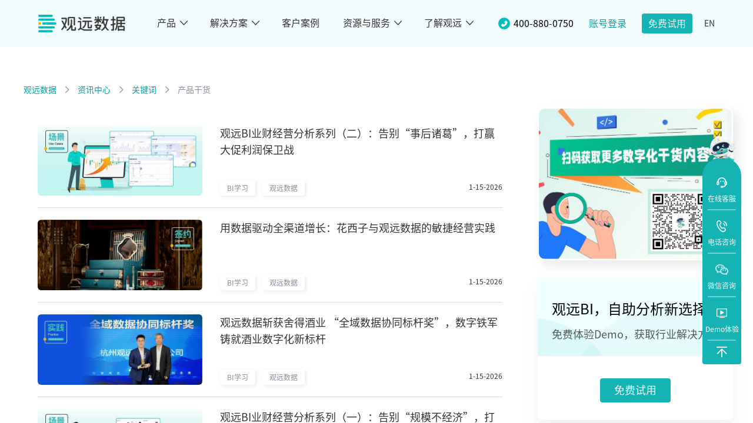

--- FILE ---
content_type: text/html; charset=utf-8
request_url: https://www.guandata.com/tag/prodry
body_size: 32612
content:
<!DOCTYPE html><html><head><meta charSet="utf-8"/><meta name="viewport" content="width=device-width, initial-scale=1.0, maximum-scale=1.0, user-scalable=no"/><link rel="icon" href="https://guandata-official-website.oss-cn-hangzhou.aliyuncs.com/assets/favicon.ico" type="image/x-icon"/><link rel="stylesheet" href="https://at.alicdn.com/t/font_2515371_22deq7l5tue.css?spm=a313x.7781069.1998910419.96&amp;file=font_2515371_22deq7l5tue.css"/><link rel="stylesheet" href="https://at.alicdn.com/t/font_2729056_yz1p6f4isri.css?spm=a313x.7781069.1998910419.97&amp;file=font_2729056_yz1p6f4isri.css"/><title>产品干货最新资讯_产品干货每日资讯_产品干货运营资讯-观远数据BI资讯</title><meta name="description" content="产品干货资讯中心,产品干货新闻资讯,产品干货图片信息,视频内容,产品干货热门流量信息,产品干货运营话题,报表系统,可视化大屏,AI预测,BI平台有哪些,自助分析解决方案 ,BI决策支持系统资讯尽在观远数据"/><meta name="next-head-count" content="7"/><link rel="preload" href="https://guandata-official-website.oss-cn-hangzhou.aliyuncs.com/4-0-1/_next/static/css/b176d96568780b950e23.css" as="style"/><link rel="stylesheet" href="https://guandata-official-website.oss-cn-hangzhou.aliyuncs.com/4-0-1/_next/static/css/b176d96568780b950e23.css" data-n-g=""/><link rel="preload" href="https://guandata-official-website.oss-cn-hangzhou.aliyuncs.com/4-0-1/_next/static/css/99a0c0d78aed67c3b61f.css" as="style"/><link rel="stylesheet" href="https://guandata-official-website.oss-cn-hangzhou.aliyuncs.com/4-0-1/_next/static/css/99a0c0d78aed67c3b61f.css" data-n-g=""/><link rel="preload" href="https://guandata-official-website.oss-cn-hangzhou.aliyuncs.com/4-0-1/_next/static/css/3219f3b2c6589adc1ac4.css" as="style"/><link rel="stylesheet" href="https://guandata-official-website.oss-cn-hangzhou.aliyuncs.com/4-0-1/_next/static/css/3219f3b2c6589adc1ac4.css" data-n-g=""/><link rel="preload" href="https://guandata-official-website.oss-cn-hangzhou.aliyuncs.com/4-0-1/_next/static/css/9b914bc56af2915f6609.css" as="style"/><link rel="stylesheet" href="https://guandata-official-website.oss-cn-hangzhou.aliyuncs.com/4-0-1/_next/static/css/9b914bc56af2915f6609.css" data-n-p=""/><noscript data-n-css=""></noscript><link rel="preload" href="https://guandata-official-website.oss-cn-hangzhou.aliyuncs.com/4-0-1/_next/static/chunks/webpack-2c204221d78dfc3fb269.js" as="script"/><link rel="preload" href="https://guandata-official-website.oss-cn-hangzhou.aliyuncs.com/4-0-1/_next/static/chunks/framework.3c03fe246d0abf8812e5.js" as="script"/><link rel="preload" href="https://guandata-official-website.oss-cn-hangzhou.aliyuncs.com/4-0-1/_next/static/chunks/e78d9afe0836a9c723c8da7cb4083167e0a2c89f.e42406ec79b66609b53a.js" as="script"/><link rel="preload" href="https://guandata-official-website.oss-cn-hangzhou.aliyuncs.com/4-0-1/_next/static/chunks/cf5b9f5d6c2dcc4db874a1d8c1051f82982cde29.f604547b562d7aeedbb4.js" as="script"/><link rel="preload" href="https://guandata-official-website.oss-cn-hangzhou.aliyuncs.com/4-0-1/_next/static/chunks/main-baa10888fa127e922d6a.js" as="script"/><link rel="preload" href="https://guandata-official-website.oss-cn-hangzhou.aliyuncs.com/4-0-1/_next/static/chunks/4f149b58.1b22cd0663c5d3525328.js" as="script"/><link rel="preload" href="https://guandata-official-website.oss-cn-hangzhou.aliyuncs.com/4-0-1/_next/static/chunks/af9f5d58.79333f09d97646f5c3d2.js" as="script"/><link rel="preload" href="https://guandata-official-website.oss-cn-hangzhou.aliyuncs.com/4-0-1/_next/static/chunks/00f8cd365f932fa1f49dde888db339a73ff5a73c.ae68eaf59891c2717217.js" as="script"/><link rel="preload" href="https://guandata-official-website.oss-cn-hangzhou.aliyuncs.com/4-0-1/_next/static/chunks/d7881c256bd8f56f92a662008594fafe34bbc502.8cc4f8b157fb639ced47.js" as="script"/><link rel="preload" href="https://guandata-official-website.oss-cn-hangzhou.aliyuncs.com/4-0-1/_next/static/chunks/e7f53f23e97644f3536497d99b993bbffe8095a6.5827f41b634d581629b6.js" as="script"/><link rel="preload" href="https://guandata-official-website.oss-cn-hangzhou.aliyuncs.com/4-0-1/_next/static/chunks/62982f7c5e0fd5b28bd0414fa77070c9432ff6cc.131380bdd57db84eba03.js" as="script"/><link rel="preload" href="https://guandata-official-website.oss-cn-hangzhou.aliyuncs.com/4-0-1/_next/static/chunks/83476c20b3f92330154f9b129da2f7468b14f3a8.c4b1152d332160a6b24b.js" as="script"/><link rel="preload" href="https://guandata-official-website.oss-cn-hangzhou.aliyuncs.com/4-0-1/_next/static/chunks/c2b56376e7fe0ea777f988b08efe02fdbb1b1e7d.617849178eb06695500c.js" as="script"/><link rel="preload" href="https://guandata-official-website.oss-cn-hangzhou.aliyuncs.com/4-0-1/_next/static/chunks/746f8acbe4841957b11e2bae6ca3047796f06260.570fa0750db8277fcbaa.js" as="script"/><link rel="preload" href="https://guandata-official-website.oss-cn-hangzhou.aliyuncs.com/4-0-1/_next/static/chunks/4fee7ed02ebf2fc8de85deb8c0ea8a9f7c2d46d2.34786af11f214cacab6a.js" as="script"/><link rel="preload" href="https://guandata-official-website.oss-cn-hangzhou.aliyuncs.com/4-0-1/_next/static/chunks/479242ba113b8e9ff8b32801765eb7d6ba8fd266.894c7daed6e1fc702d1a.js" as="script"/><link rel="preload" href="https://guandata-official-website.oss-cn-hangzhou.aliyuncs.com/4-0-1/_next/static/chunks/ed2ae2945c2a52fb534ac7021402a0e565f6fbd7.0f9f48fa9bfb09cd84ca.js" as="script"/><link rel="preload" href="https://guandata-official-website.oss-cn-hangzhou.aliyuncs.com/4-0-1/_next/static/chunks/ef4bec59ef20e9f5a7b4b0fef0f8063cef42810a.e9e05f0cad948518059b.js" as="script"/><link rel="preload" href="https://guandata-official-website.oss-cn-hangzhou.aliyuncs.com/4-0-1/_next/static/chunks/a8efa79b74cf649f12783f240186302a6d397e44.c33685b841a18d3f83ca.js" as="script"/><link rel="preload" href="https://guandata-official-website.oss-cn-hangzhou.aliyuncs.com/4-0-1/_next/static/chunks/10ae62ddf5e7bc3daf54424cbc0a6a9809640dc6.00c309e17083c02a57a7.js" as="script"/><link rel="preload" href="https://guandata-official-website.oss-cn-hangzhou.aliyuncs.com/4-0-1/_next/static/chunks/10ae62ddf5e7bc3daf54424cbc0a6a9809640dc6_CSS.42d75f8de5a9c3bada2c.js" as="script"/><link rel="preload" href="https://guandata-official-website.oss-cn-hangzhou.aliyuncs.com/4-0-1/_next/static/chunks/e656c02e1ab9fa3aea164a3989bb3917d849a65f.9d5c2b387bdfb7dce879.js" as="script"/><link rel="preload" href="https://guandata-official-website.oss-cn-hangzhou.aliyuncs.com/4-0-1/_next/static/chunks/f85ce7dae5b5d2ced6f2006257f9de3bd5e1dcaf.64704be30ebc3113ed84.js" as="script"/><link rel="preload" href="https://guandata-official-website.oss-cn-hangzhou.aliyuncs.com/4-0-1/_next/static/chunks/pages/_app-22bf297356fad8992a9b.js" as="script"/><link rel="preload" href="https://guandata-official-website.oss-cn-hangzhou.aliyuncs.com/4-0-1/_next/static/chunks/ae13431c5bfd47b693f671f05c3c5290afdcb3f4.9b009fe52e73f0336475.js" as="script"/><link rel="preload" href="https://guandata-official-website.oss-cn-hangzhou.aliyuncs.com/4-0-1/_next/static/chunks/b0bad064014dba987e4b5539e6cd8a258f6f85d2.ba57a8eaa1f90f869447.js" as="script"/><link rel="preload" href="https://guandata-official-website.oss-cn-hangzhou.aliyuncs.com/4-0-1/_next/static/chunks/3caddaa5eedcb930f099b4aeaca4fee5600c049d.6ac061555df94e4ce966.js" as="script"/><link rel="preload" href="https://guandata-official-website.oss-cn-hangzhou.aliyuncs.com/4-0-1/_next/static/chunks/pages/tag/%5Btag%5D-69fe123daefc03fe8fe4.js" as="script"/></head><body><div id="__next"><div style="display:flex;flex-direction:column;height:100vh;min-width:1200px"><div class="Header_header__-Uzh_"><div class="Header_headerContent__1uWUt row-flex-center jc-space"><a class="Header_logo__3xvdh" href="/"><img src="https://guandata-official-website.oss-cn-hangzhou.aliyuncs.com/assets/images/header/logo1.png" alt="观远数据logo_商业智能BI" style="height:30px"/></a><div class="HeaderNavBar_navBar__1Wu-H row-flex-center"><div><ul class="HeaderNavBar_navTitleBar__BhT7B row-flex-center"><li class="HeaderNavBar_navTitle__1KiB6" data-category="product">产品<i data-type="next" class="fg fg-down"></i></li><li class="HeaderNavBar_navTitle__1KiB6" data-category="Solution">解决方案<i data-type="next" class="fg fg-down"></i></li><a href="/Case" target="_blank" style="display:block;margin-right:40px"><li class="HeaderNavBar_navTitle__1KiB6 HeaderNavBar_noChild__UsfRc" data-category="Case">客户案例</li></a><li class="HeaderNavBar_navTitle__1KiB6" data-category="blog">资源与服务<i data-type="next" class="fg fg-down"></i></li><li class="HeaderNavBar_navTitle__1KiB6" data-category="aboutUs">了解观远<i data-type="next" class="fg fg-down"></i></li></ul><div class="HeaderNavBar_navPopover__1lwEW"><div class="HeaderNavBar_popoverContentWrapper__1MqBT"><div class="HeaderNavBar_popoverContainer__1l_P1"><div class="HeaderNavBar_leftContainer__37XhC"><div class="HeaderNavBar_multiWrap__2I2FR"><div class="HeaderNavBar_tabItem__2zaIc HeaderNavBar_activeItem__2xvd9"><div class="HeaderNavBar_menuTitle__33vA9"><span>观远BI</span></div><div class="HeaderNavBar_menuDesc__2qE2a">企业一站式BI解决方案</div></div><div class="HeaderNavBar_tabItem__2zaIc"><div class="HeaderNavBar_menuTitle__33vA9"><span>观远问数Agent</span><span class="HeaderNavBar_new__3-55T">NEW</span></div><div class="HeaderNavBar_menuDesc__2qE2a">基于LLM的场景化ChatBI</div></div><div class="HeaderNavBar_tabItem__2zaIc"><div class="HeaderNavBar_menuTitle__33vA9"><span>观远洞察Agent</span><span class="HeaderNavBar_new__3-55T">NEW</span></div><div class="HeaderNavBar_menuDesc__2qE2a">自动化分析洞察智能体</div></div><div class="HeaderNavBar_tabItem__2zaIc"><div class="HeaderNavBar_menuTitle__33vA9"><span>观远DataFlow</span><span class="HeaderNavBar_new__3-55T">NEW</span></div><div class="HeaderNavBar_menuDesc__2qE2a">企业数据开发工作台</div></div></div></div><div class="HeaderNavBar_rightContainer__ilGWR"><a href="/abi" target="_blank" class="HeaderNavBar_titleLink__1S7Ww">观远BI<!-- --> &gt;</a><div id="content" class="row-flex HeaderNavBar_content__pIPUX"><div class="HeaderNavBar_subMenu__1Atc-"><div class="HeaderNavBar_subMenuTitle__1hdgw row-flex-center"><div><div class="MenuItem_menuWrap__Bo2_v"><div class="MenuItem_menuItem__3ViMK MenuItem_noLinkItem__3G7ec">数据准备</div></div></div></div><div class="row-flex"><div><div class="HeaderNavBar_row__TPfLm"><div class="column"><h3 class="row-flex-center HeaderNavBar_verticalItem__K7Bia"><div><div class="MenuItem_menuWrap__Bo2_v"><a class="MenuItem_menuItem__3ViMK" title="BI数据接入" target="_blank" href="/productDataAccess">数据接入</a></div><div class="MenuItem_menuItemDes__1vWR9">支持多种数据源接入</div></div></h3></div></div><div class="HeaderNavBar_row__TPfLm"><div class="column"><h3 class="row-flex-center HeaderNavBar_verticalItem__K7Bia"><div><div class="MenuItem_menuWrap__Bo2_v"><a class="MenuItem_menuItem__3ViMK" title="BI数据准备" target="_blank" href="/productGalaxyETL">数据准备</a></div><div class="MenuItem_menuItemDes__1vWR9">强大的零代码数据加工能力</div></div></h3></div></div><div class="HeaderNavBar_row__TPfLm"><div class="column"><h3 class="row-flex-center HeaderNavBar_verticalItem__K7Bia"><div><div class="MenuItem_menuWrap__Bo2_v"><a class="MenuItem_menuItem__3ViMK" title="BI表单录入" target="_blank" href="/productGalaxyForm">表单录入</a></div><div class="MenuItem_menuItemDes__1vWR9">表单式在线数据采集录入</div></div></h3></div></div><div class="HeaderNavBar_row__TPfLm"><div class="column"><h3 class="row-flex-center HeaderNavBar_verticalItem__K7Bia"><div><div class="MenuItem_menuWrap__Bo2_v"><a class="MenuItem_menuItem__3ViMK" title="BI表格填报" target="_blank" href="/productGalaxyForm">表格填报</a></div><div class="MenuItem_menuItemDes__1vWR9">表格式在线数据修改填报</div></div></h3></div></div><div class="HeaderNavBar_row__TPfLm"><div class="column"><h3 class="row-flex-center HeaderNavBar_verticalItem__K7Bia"><div><div class="MenuItem_menuWrap__Bo2_v"><a class="MenuItem_menuItem__3ViMK" title="BI电商数据连接器" target="_blank" href="/productConnector">数据连接器</a></div><div class="MenuItem_menuItemDes__1vWR9">电商平台数据API&amp;RPA接入</div></div></h3></div></div></div></div></div><div class="HeaderNavBar_subMenu__1Atc-"><div class="HeaderNavBar_subMenuTitle__1hdgw row-flex-center"><div><div class="MenuItem_menuWrap__Bo2_v"><div class="MenuItem_menuItem__3ViMK MenuItem_noLinkItem__3G7ec">数据分析</div></div></div></div><div class="row-flex"><div><div class="HeaderNavBar_row__TPfLm"><div class="column"><h3 class="row-flex-center HeaderNavBar_verticalItem__K7Bia"><div><div class="MenuItem_menuWrap__Bo2_v"><a class="MenuItem_menuItem__3ViMK" title="BI可视化分析" target="_blank" href="/productGalaxyViz">可视化分析</a></div><div class="MenuItem_menuItemDes__1vWR9">超低门槛拖拽式可视化分析</div></div></h3></div></div><div class="HeaderNavBar_row__TPfLm"><div class="column"><h3 class="row-flex-center HeaderNavBar_verticalItem__K7Bia"><div><div class="MenuItem_menuWrap__Bo2_v"><a class="MenuItem_menuItem__3ViMK" title="BI中国式报表" target="_blank" href="/productGuanReport">中国式报表</a></div><div class="MenuItem_menuItemDes__1vWR9">兼容Excel的中国式报表</div></div></h3></div></div><div class="HeaderNavBar_row__TPfLm"><div class="column"><h3 class="row-flex-center HeaderNavBar_verticalItem__K7Bia"><div><div class="MenuItem_menuWrap__Bo2_v"><a class="MenuItem_menuItem__3ViMK" title="BI自助取数" target="_blank" href="/productGalaxyAdhoc">自助取数</a></div><div class="MenuItem_menuItemDes__1vWR9">模板化自助取数</div></div></h3></div></div><div class="HeaderNavBar_row__TPfLm"><div class="column"><h3 class="row-flex-center HeaderNavBar_verticalItem__K7Bia"><div><div class="MenuItem_menuWrap__Bo2_v"><a class="MenuItem_menuItem__3ViMK" title="BI指标中心" target="_blank" href="/Metrics">指标中心</a></div><div class="MenuItem_menuItemDes__1vWR9">企业统一指标管理中心</div></div></h3></div></div></div></div></div><div class="HeaderNavBar_subMenu__1Atc-"><div class="HeaderNavBar_subMenuTitle__1hdgw row-flex-center"><div><div class="MenuItem_menuWrap__Bo2_v"><div class="MenuItem_menuItem__3ViMK MenuItem_noLinkItem__3G7ec">数据应用</div></div></div></div><div class="row-flex"><div><div class="HeaderNavBar_row__TPfLm"><div class="column"><h3 class="row-flex-center HeaderNavBar_verticalItem__K7Bia"><div><div class="MenuItem_menuWrap__Bo2_v"><a class="MenuItem_menuItem__3ViMK" title="BI数据门户" target="_blank" href="/productGalaxyPortal">数据门户</a></div><div class="MenuItem_menuItemDes__1vWR9">Web端数据应用与决策门户</div></div></h3></div></div><div class="HeaderNavBar_row__TPfLm"><div class="column"><h3 class="row-flex-center HeaderNavBar_verticalItem__K7Bia"><div><div class="MenuItem_menuWrap__Bo2_v"><a class="MenuItem_menuItem__3ViMK" title="BI移动轻应用" target="_blank" href="/productGalaxyLite">移动轻应用</a></div><div class="MenuItem_menuItemDes__1vWR9">移动端数据应用和决策门户</div></div></h3></div></div><div class="HeaderNavBar_row__TPfLm"><div class="column"><h3 class="row-flex-center HeaderNavBar_verticalItem__K7Bia"><div><div class="MenuItem_menuWrap__Bo2_v"><a class="MenuItem_menuItem__3ViMK" title="BI数据大屏" target="_blank" href="/productGalaxyMax">数据大屏</a></div><div class="MenuItem_menuItemDes__1vWR9">可视化驾驶舱与数据大屏</div></div></h3></div></div><div class="HeaderNavBar_row__TPfLm"><div class="column"><h3 class="row-flex-center HeaderNavBar_verticalItem__K7Bia"><div><div class="MenuItem_menuWrap__Bo2_v"><a class="MenuItem_menuItem__3ViMK" title="BI订阅预警" target="_blank" href="/productAlertsSubscription">订阅预警</a></div><div class="MenuItem_menuItemDes__1vWR9">千人千面的数据追人</div></div></h3></div></div><div class="HeaderNavBar_row__TPfLm"><div class="column"><h3 class="row-flex-center HeaderNavBar_verticalItem__K7Bia"><div><div class="MenuItem_menuWrap__Bo2_v"><a class="MenuItem_menuItem__3ViMK" title="BI云市场" target="_blank" href="/E-CommerceSuite">云市场</a></div><div class="MenuItem_menuItemDes__1vWR9">多行业多职能场景应用</div></div></h3></div></div></div></div></div><div class="HeaderNavBar_subMenu__1Atc-"><div class="HeaderNavBar_subMenuTitle__1hdgw row-flex-center"><div><div class="MenuItem_menuWrap__Bo2_v"><div class="MenuItem_menuItem__3ViMK MenuItem_noLinkItem__3G7ec">企业级能力</div></div></div></div><div class="row-flex"><div><div class="HeaderNavBar_row__TPfLm"><div class="column"><h3 class="row-flex-center HeaderNavBar_verticalItem__K7Bia"><div><div class="MenuItem_menuWrap__Bo2_v"><a class="MenuItem_menuItem__3ViMK" title="BI分享协作" target="_blank" href="/productShare">分享协作</a></div><div class="MenuItem_menuItemDes__1vWR9">安全可靠的分享与协作</div></div></h3></div></div><div class="HeaderNavBar_row__TPfLm"><div class="column"><h3 class="row-flex-center HeaderNavBar_verticalItem__K7Bia"><div><div class="MenuItem_menuWrap__Bo2_v"><a class="MenuItem_menuItem__3ViMK" title="BI查询加速" target="_blank" href="/productHyperSpeed">查询加速</a></div><div class="MenuItem_menuItemDes__1vWR9">亿级数据毫秒级响应</div></div></h3></div></div><div class="HeaderNavBar_row__TPfLm"><div class="column"><h3 class="row-flex-center HeaderNavBar_verticalItem__K7Bia"><div><div class="MenuItem_menuWrap__Bo2_v"><a class="MenuItem_menuItem__3ViMK" title="BI开放平台" target="_blank" href="/open">开放平台</a></div><div class="MenuItem_menuItemDes__1vWR9">丰富的集成开放能力</div></div></h3></div></div><div class="HeaderNavBar_row__TPfLm"><div class="column"><h3 class="row-flex-center HeaderNavBar_verticalItem__K7Bia"><div><div class="MenuItem_menuWrap__Bo2_v"><a class="MenuItem_menuItem__3ViMK" title="BI云巡检" target="_blank" href="/productAtlasPatrol">云巡检</a></div><div class="MenuItem_menuItemDes__1vWR9">自动化巡检运维平台</div></div></h3></div></div></div></div></div></div></div></div></div><div class="HeaderNavBar_popoverContentWrapper__1MqBT"><div class="HeaderNavBar_popoverContainer__1l_P1"><div class="HeaderNavBar_leftContainer__37XhC"><div class="HeaderNavBar_singleWrap__vHYdd"><div class="HeaderNavBar_title__12ZsA">行业解决方案</div><div class="HeaderNavBar_desc__3sz90">覆盖零售、消费、互联网、金融、央国企、先进制造等主流行业BI解决方案</div></div></div><div class="HeaderNavBar_rightContainer__ilGWR"><div id="content" class="row-flex HeaderNavBar_content__pIPUX"><div class="HeaderNavBar_subMenu__1Atc-"><div class="row-flex"><div><div class="HeaderNavBar_row__TPfLm"><div class="column"><h3 class="row-flex-center HeaderNavBar_verticalItem__K7Bia"><div><div class="MenuItem_menuWrap__Bo2_v"><a class="MenuItem_menuItem__3ViMK" title="观远BI消费品行业解决方案" target="_blank" href="/SolutionFast">消费品</a></div><div class="MenuItem_menuItemDes__1vWR9">食品饮料 / 美妆日化 / 跨境电商 / 母婴 / 3C电子</div></div></h3></div></div><div class="HeaderNavBar_row__TPfLm"><div class="column"><h3 class="row-flex-center HeaderNavBar_verticalItem__K7Bia"><div><div class="MenuItem_menuWrap__Bo2_v"><a class="MenuItem_menuItem__3ViMK" title="观远BI金融行业解决方案" target="_blank" href="/SolutionFinance">金融</a></div><div class="MenuItem_menuItemDes__1vWR9">银行 / 证券 / 保险 / 互联网金融</div></div></h3></div></div></div></div></div><div class="HeaderNavBar_subMenu__1Atc-"><div class="row-flex"><div><div class="HeaderNavBar_row__TPfLm"><div class="column"><h3 class="row-flex-center HeaderNavBar_verticalItem__K7Bia"><div><div class="MenuItem_menuWrap__Bo2_v"><a class="MenuItem_menuItem__3ViMK" title="泛零售行业BI解决方案" target="_blank" href="/SolutionRetail">泛零售</a></div><div class="MenuItem_menuItemDes__1vWR9">泛零售 / 餐饮茶饮 / 鞋服时尚</div></div></h3></div></div><div class="HeaderNavBar_row__TPfLm"><div class="column"><h3 class="row-flex-center HeaderNavBar_verticalItem__K7Bia"><div><div class="MenuItem_menuWrap__Bo2_v"><a class="MenuItem_menuItem__3ViMK" title="观远BI先进制造行业解决方案" target="_blank" href="/SolutionManufacture">先进制造</a></div><div class="MenuItem_menuItemDes__1vWR9">汽车制造 / 新能源 / 智能制造</div></div></h3></div></div></div></div></div><div class="HeaderNavBar_subMenu__1Atc-"><div class="row-flex"><div><div class="HeaderNavBar_row__TPfLm"><div class="column"><h3 class="row-flex-center HeaderNavBar_verticalItem__K7Bia"><div><div class="MenuItem_menuWrap__Bo2_v"><a class="MenuItem_menuItem__3ViMK" title="观远BI互联网行业解决方案" target="_blank" href="/SolutionInternet">互联网</a></div><div class="MenuItem_menuItemDes__1vWR9">社交文娱 / 生活服务 / 企业服务</div></div></h3></div></div><div class="HeaderNavBar_row__TPfLm"><div class="column"><h3 class="row-flex-center HeaderNavBar_verticalItem__K7Bia"><div><div class="MenuItem_menuWrap__Bo2_v"><a class="MenuItem_menuItem__3ViMK" title="观远BI医药行业解决方案" target="_blank" href="/SolutionPharm">医疗医药</a></div></div></h3></div></div></div></div></div><div class="HeaderNavBar_subMenu__1Atc-"><div class="row-flex"><div><div class="HeaderNavBar_row__TPfLm"><div class="column"><h3 class="row-flex-center HeaderNavBar_verticalItem__K7Bia"><div><div class="MenuItem_menuWrap__Bo2_v"><a class="MenuItem_menuItem__3ViMK" title="观远BI央国企行业解决方案" target="_blank" href="/SolutionState">央国企</a></div><div class="MenuItem_menuItemDes__1vWR9"> </div></div></h3></div></div><div class="HeaderNavBar_row__TPfLm"><div class="column"><h3 class="row-flex-center HeaderNavBar_verticalItem__K7Bia"><div><div class="MenuItem_menuWrap__Bo2_v"><a class="MenuItem_menuItem__3ViMK" title="观远信创生态" target="_blank" href="/SolutionXc">观远信创生态</a></div><div class="MenuItem_menuItemDes__1vWR9">全方位信创适配，产品自主可控</div></div></h3></div></div></div></div></div></div></div></div></div><div class="HeaderNavBar_popoverContentWrapper__1MqBT"><div class="HeaderNavBar_popoverContainer__1l_P1"><div class="HeaderNavBar_leftContainer__37XhC"><div class="HeaderNavBar_singleWrap__vHYdd"><div class="HeaderNavBar_title__12ZsA">资源与服务</div><div class="HeaderNavBar_desc__3sz90">汇集BI行业干货内容、分析师学习成长课程、BI使用帮助中心等</div></div></div><div class="HeaderNavBar_rightContainer__ilGWR"><div id="content" class="row-flex HeaderNavBar_content__pIPUX"><div class="HeaderNavBar_subMenu__1Atc-"><div class="HeaderNavBar_subMenuTitle__1hdgw row-flex-center"><div><div class="MenuItem_menuWrap__Bo2_v"><div class="MenuItem_menuItem__3ViMK MenuItem_noLinkItem__3G7ec">资源</div></div></div></div><div class="row-flex"><div><div class="HeaderNavBar_row__TPfLm"><div class="column"><h3 class="row-flex-center HeaderNavBar_verticalItem__K7Bia"><div><div class="MenuItem_menuWrap__Bo2_v"><a class="MenuItem_menuItem__3ViMK" title="BI资源下载" target="_blank" href="/downloadCenter">资源下载</a></div></div></h3></div></div><div class="HeaderNavBar_row__TPfLm"><div class="column"><h3 class="row-flex-center HeaderNavBar_verticalItem__K7Bia"><div><div class="MenuItem_menuWrap__Bo2_v"><a class="MenuItem_menuItem__3ViMK" title="直播干货" target="_blank" href="/events#live">直播干货</a></div></div></h3></div></div><div class="HeaderNavBar_row__TPfLm"><div class="column"><h3 class="row-flex-center HeaderNavBar_verticalItem__K7Bia"><div><div class="MenuItem_menuWrap__Bo2_v"><a class="MenuItem_menuItem__3ViMK" title="BI行业资讯" target="_blank" href="/blog">BI行业资讯</a></div></div></h3></div></div><div class="HeaderNavBar_row__TPfLm"><div class="column"><h3 class="row-flex-center HeaderNavBar_verticalItem__K7Bia"><div><div class="MenuItem_menuWrap__Bo2_v"><a class="MenuItem_menuItem__3ViMK" title="BI产品干货" target="_blank" href="/blog/prodry">BI产品干货</a></div></div></h3></div></div></div></div></div><div class="HeaderNavBar_subMenu__1Atc-"><div class="HeaderNavBar_subMenuTitle__1hdgw row-flex-center"><div><div class="MenuItem_menuWrap__Bo2_v"><div class="MenuItem_menuItem__3ViMK MenuItem_noLinkItem__3G7ec">服务</div></div></div></div><div class="row-flex"><div><div class="HeaderNavBar_row__TPfLm"><div class="column"><h3 class="row-flex-center HeaderNavBar_verticalItem__K7Bia"><div><div class="MenuItem_menuWrap__Bo2_v"><a class="MenuItem_menuItem__3ViMK" title="观远学堂" target="_blank" href="/academy">观远学堂</a></div></div></h3></div></div><div class="HeaderNavBar_row__TPfLm"><div class="column"><h3 class="row-flex-center HeaderNavBar_verticalItem__K7Bia"><div><div class="MenuItem_menuWrap__Bo2_v"><a class="MenuItem_menuItem__3ViMK" title="观远BI帮助中心" target="_blank" href="/help">帮助中心</a></div></div></h3></div></div><div class="HeaderNavBar_row__TPfLm"><div class="column"><h3 class="row-flex-center HeaderNavBar_verticalItem__K7Bia"><div><div class="MenuItem_menuWrap__Bo2_v"><a class="MenuItem_menuItem__3ViMK" title="观远BI社区" target="_blank" href="https://community.guandata.com/">观远社区</a></div></div></h3></div></div><div class="HeaderNavBar_row__TPfLm"><div class="column"><h3 class="row-flex-center HeaderNavBar_verticalItem__K7Bia"><div><div class="MenuItem_menuWrap__Bo2_v"><a class="MenuItem_menuItem__3ViMK" title="观远BI技术支持" target="_blank" href="/supports/it">技术支持</a></div></div></h3></div></div><div class="HeaderNavBar_row__TPfLm"><div class="column"><h3 class="row-flex-center HeaderNavBar_verticalItem__K7Bia"><div><div class="MenuItem_menuWrap__Bo2_v"><a class="MenuItem_menuItem__3ViMK" title="观远BI数据化成熟度测评" target="_blank" href="/Maturity">数据化成熟度测评</a></div></div></h3></div></div><div class="HeaderNavBar_row__TPfLm"><div class="column"><h3 class="row-flex-center HeaderNavBar_verticalItem__K7Bia"><div><div class="MenuItem_menuWrap__Bo2_v"><a class="MenuItem_menuItem__3ViMK" title="观远BI数字人才服务" target="_blank" href="/digitaltalent">数字人才服务</a></div></div></h3></div></div></div></div></div></div></div></div></div><div class="HeaderNavBar_popoverContentWrapper__1MqBT"><div class="HeaderNavBar_popoverContainer__1l_P1"><div class="HeaderNavBar_leftContainer__37XhC"><div class="HeaderNavBar_singleWrap__vHYdd"><div class="HeaderNavBar_title__12ZsA">了解观远</div><div class="HeaderNavBar_desc__3sz90">  观远数据以“让业务用起来 让决策更智能”为使命，致力于提供一站式BI数据分析与智能决策产品及解决方案</div></div></div><div class="HeaderNavBar_rightContainer__ilGWR"><div id="content" class="row-flex HeaderNavBar_content__pIPUX"><div class="HeaderNavBar_subMenu__1Atc-"><div class="HeaderNavBar_subMenuTitle__1hdgw row-flex-center"><div><div class="MenuItem_menuWrap__Bo2_v"><div class="MenuItem_menuItem__3ViMK MenuItem_noLinkItem__3G7ec">关于我们</div></div></div></div><div class="row-flex"><div><div class="HeaderNavBar_row__TPfLm"><div class="column"><h3 class="row-flex-center HeaderNavBar_verticalItem__K7Bia"><div><div class="MenuItem_menuWrap__Bo2_v"><a class="MenuItem_menuItem__3ViMK" title="观远BI公司介绍" target="_blank" href="/about-us/intro">公司介绍</a></div></div></h3></div></div><div class="HeaderNavBar_row__TPfLm"><div class="column"><h3 class="row-flex-center HeaderNavBar_verticalItem__K7Bia"><div><div class="MenuItem_menuWrap__Bo2_v"><a class="MenuItem_menuItem__3ViMK" title="观远BI荣誉奖项" target="_blank" href="/about-us/honor">荣誉奖项</a></div></div></h3></div></div><div class="HeaderNavBar_row__TPfLm"><div class="column"><h3 class="row-flex-center HeaderNavBar_verticalItem__K7Bia"><div><div class="MenuItem_menuWrap__Bo2_v"><a class="MenuItem_menuItem__3ViMK" title="观远BI行业资质" target="_blank" href="/about-us/qualification">行业资质</a></div></div></h3></div></div></div></div></div><div class="HeaderNavBar_subMenu__1Atc-"><div class="HeaderNavBar_subMenuTitle__1hdgw row-flex-center"><div><div class="MenuItem_menuWrap__Bo2_v"><div class="MenuItem_menuItem__3ViMK MenuItem_noLinkItem__3G7ec">生态合作</div></div></div></div><div class="row-flex"><div><div class="HeaderNavBar_row__TPfLm"><div class="column"><h3 class="row-flex-center HeaderNavBar_verticalItem__K7Bia"><div><div class="MenuItem_menuWrap__Bo2_v"><a class="MenuItem_menuItem__3ViMK" title="观远BI合作伙伴" target="_blank" href="/partner">合作伙伴</a></div></div></h3></div></div><div class="HeaderNavBar_row__TPfLm"><div class="column"><h3 class="row-flex-center HeaderNavBar_verticalItem__K7Bia"><div><div class="MenuItem_menuWrap__Bo2_v"><a class="MenuItem_menuItem__3ViMK" title="观远BI合伙人计划" target="_blank" href="/opp-recommend">观远BI合伙人计划</a></div></div></h3></div></div></div></div></div><div class="HeaderNavBar_subMenu__1Atc-"><div class="HeaderNavBar_subMenuTitle__1hdgw row-flex-center"><div><div class="MenuItem_menuWrap__Bo2_v"><div class="MenuItem_menuItem__3ViMK MenuItem_noLinkItem__3G7ec">市场活动</div></div></div></div><div class="row-flex"><div><div class="HeaderNavBar_row__TPfLm"><div class="column"><h3 class="row-flex-center HeaderNavBar_verticalItem__K7Bia"><div><div class="MenuItem_menuWrap__Bo2_v"><a class="MenuItem_menuItem__3ViMK" title="观远BI最新行业活动" target="_blank" href="/events">最新行业活动</a></div></div></h3></div></div><div class="HeaderNavBar_row__TPfLm"><div class="column"><h3 class="row-flex-center HeaderNavBar_verticalItem__K7Bia"><div><div class="MenuItem_menuWrap__Bo2_v"><a class="MenuItem_menuItem__3ViMK" title="观远线下峰会活动" target="_blank" href="/events#brand">线下峰会活动</a></div></div></h3></div></div><div class="HeaderNavBar_row__TPfLm"><div class="column"><h3 class="row-flex-center HeaderNavBar_verticalItem__K7Bia"><div><div class="MenuItem_menuWrap__Bo2_v"><a class="MenuItem_menuItem__3ViMK" title="观远线上直播活动" target="_blank" href="/events#live">线上直播活动</a></div></div></h3></div></div></div></div></div></div></div></div></div></div></div></div><div class="Header_right__33nOW"><div class="Header_phone__341tP"><img src="https://guandata-official-website.oss-cn-hangzhou.aliyuncs.com/assets/images/home-2023/phone_new.png" class="Header_icon__3Xmyl"/></div><div class="Header_tel__1mU9R">400-880-0750</div><a class="Header_login__2_vtX" href="/registry?comment=dl" target="_blank">账号登录</a><div class="Header_demo__1mb00">免费试用</div><a class="Header_lang__1bs_B" href="/english" target="_blank">EN</a></div></div></div><div id="page" style="overflow:auto;flex:1"><div style="margin-top:60px"><h1 class="hidden">观远数据<a href="https://www.guandata.com/SolutionInternet" title="泛互联网解决方案">泛互联网解决方案</a>为客户提供最新BI图表和报表软件工具资讯</h1><div class="tag_tag__1spaL"><div class="tag_header__1BY43"><div class="Breadcrumb_breadcrumb__1W3Nw" style="margin-bottom:18px"><div class="Breadcrumb_item__2rdPY Breadcrumb_active__1zURN"><a class="Breadcrumb_link__FaHEU" href="/" title="观远数据BI系统软件" target="_blank">观远数据</a></div><div class="Breadcrumb_separator__3CNYc"><i class="fg- fg-back-02"></i></div><div class="Breadcrumb_item__2rdPY Breadcrumb_active__1zURN"><a class="Breadcrumb_link__FaHEU" href="/blog" title="BI选型资讯中心" target="_blank">资讯中心</a></div><div class="Breadcrumb_separator__3CNYc"><i class="fg- fg-back-02"></i></div><div class="Breadcrumb_item__2rdPY Breadcrumb_active__1zURN"><a class="Breadcrumb_link__FaHEU" href="/blog/tags" title="产品干货关键词" target="_blank">关键词</a></div><div class="Breadcrumb_separator__3CNYc"><i class="fg- fg-back-02"></i></div><div class="Breadcrumb_item__2rdPY"><a class="Breadcrumb_link__FaHEU" title="产品干货" target="_blank">产品干货</a></div></div></div></div><div class="BlogLayout_warper__1BWjM"><div class="BlogLayout_left__3mpEn"><div><div class="BlogList_blogList__1yWaF"><ul class="BlogList_cardWrap__24Jbk"><li class="BlogList_card__1TcFw"><img src="https://www.guandata.com/content/images/2026/01/0.jpeg"/><div class="BlogList_right__NGmyg"><h4 class="BlogList_title__1wL4x"><a href="/blogdetail/ganhuo_0115-4" target="_blank">观远BI业财经营分析系列（二）：告别“事后诸葛”，打赢大促利润保卫战</a></h4><p class="BlogList_excerpt__2pe9Q four-line-ellipsis"></p><div class="BlogList_bottom__1wuuj"><ul class="BlogList_tags__2USSn"><li class="BlogList_tag__1xJ1Z"><a class="Tag_tag__2xDlN" style="padding:4px 12px" href="/tag/hotvideo" target="_blank" title="BI学习">BI学习</a></li><li class="BlogList_tag__1xJ1Z"><a class="Tag_tag__2xDlN" style="padding:4px 12px" href="/tag/hot_guandata" target="_blank" title="观远数据">观远数据</a></li></ul><div class="BlogList_date__13eeG">1-15-2026</div></div></div></li><li class="BlogList_card__1TcFw"><img src="https://www.guandata.com/content/images/2026/01/----1.jpeg"/><div class="BlogList_right__NGmyg"><h4 class="BlogList_title__1wL4x"><a href="/blogdetail/ganhuo_0115-3" target="_blank">用数据驱动全渠道增长：花西子与观远数据的敏捷经营实践</a></h4><p class="BlogList_excerpt__2pe9Q four-line-ellipsis"></p><div class="BlogList_bottom__1wuuj"><ul class="BlogList_tags__2USSn"><li class="BlogList_tag__1xJ1Z"><a class="Tag_tag__2xDlN" style="padding:4px 12px" href="/tag/hotvideo" target="_blank" title="BI学习">BI学习</a></li><li class="BlogList_tag__1xJ1Z"><a class="Tag_tag__2xDlN" style="padding:4px 12px" href="/tag/hot_guandata" target="_blank" title="观远数据">观远数据</a></li></ul><div class="BlogList_date__13eeG">1-15-2026</div></div></div></li><li class="BlogList_card__1TcFw"><img src="https://www.guandata.com/content/images/2026/01/----.jpeg"/><div class="BlogList_right__NGmyg"><h4 class="BlogList_title__1wL4x"><a href="/blogdetail/ganhuo_0115-2" target="_blank">观远数据斩获舍得酒业 “全域数据协同标杆奖”，数字铁军铸就酒业数字化新标杆</a></h4><p class="BlogList_excerpt__2pe9Q four-line-ellipsis"></p><div class="BlogList_bottom__1wuuj"><ul class="BlogList_tags__2USSn"><li class="BlogList_tag__1xJ1Z"><a class="Tag_tag__2xDlN" style="padding:4px 12px" href="/tag/hotvideo" target="_blank" title="BI学习">BI学习</a></li><li class="BlogList_tag__1xJ1Z"><a class="Tag_tag__2xDlN" style="padding:4px 12px" href="/tag/hot_guandata" target="_blank" title="观远数据">观远数据</a></li></ul><div class="BlogList_date__13eeG">1-15-2026</div></div></div></li><li class="BlogList_card__1TcFw"><img src="https://www.guandata.com/content/images/2026/01/------1--.jpeg"/><div class="BlogList_right__NGmyg"><h4 class="BlogList_title__1wL4x"><a href="/blogdetail/ganhuo_0115" target="_blank">观远BI业财经营分析系列（一）：告别“规模不经济”，打赢SKU价值挖掘战</a></h4><p class="BlogList_excerpt__2pe9Q four-line-ellipsis"></p><div class="BlogList_bottom__1wuuj"><ul class="BlogList_tags__2USSn"><li class="BlogList_tag__1xJ1Z"><a class="Tag_tag__2xDlN" style="padding:4px 12px" href="/tag/hotvideo" target="_blank" title="BI学习">BI学习</a></li><li class="BlogList_tag__1xJ1Z"><a class="Tag_tag__2xDlN" style="padding:4px 12px" href="/tag/hot_guandata" target="_blank" title="观远数据">观远数据</a></li></ul><div class="BlogList_date__13eeG">1-15-2026</div></div></div></li><li class="BlogList_card__1TcFw"><img src="https://www.guandata.com/content/images/2025/12/--------1.jpeg"/><div class="BlogList_right__NGmyg"><h4 class="BlogList_title__1wL4x"><a href="/blogdetail/ganhuo_1210-4" target="_blank">从“靠天吃饭”到“靠数据吃饭”：凯盛浩丰与观远数据的五年共赢之路</a></h4><p class="BlogList_excerpt__2pe9Q four-line-ellipsis"></p><div class="BlogList_bottom__1wuuj"><ul class="BlogList_tags__2USSn"><li class="BlogList_tag__1xJ1Z"><a class="Tag_tag__2xDlN" style="padding:4px 12px" href="/tag/hotvideo" target="_blank" title="BI学习">BI学习</a></li><li class="BlogList_tag__1xJ1Z"><a class="Tag_tag__2xDlN" style="padding:4px 12px" href="/tag/hot_guandata" target="_blank" title="观远数据">观远数据</a></li></ul><div class="BlogList_date__13eeG">1-15-2026</div></div></div></li><li class="BlogList_card__1TcFw"><img src="https://www.guandata.com/content/images/2025/12/--3--.jpeg"/><div class="BlogList_right__NGmyg"><h4 class="BlogList_title__1wL4x"><a href="/blogdetail/ganhuo_1210-3" target="_blank">观远BI赋能跨境电商系列（三）| 数据驱动供应链“动态维稳”，破解跨境备货断货核心困境</a></h4><p class="BlogList_excerpt__2pe9Q four-line-ellipsis"></p><div class="BlogList_bottom__1wuuj"><ul class="BlogList_tags__2USSn"><li class="BlogList_tag__1xJ1Z"><a class="Tag_tag__2xDlN" style="padding:4px 12px" href="/tag/hotvideo" target="_blank" title="BI学习">BI学习</a></li><li class="BlogList_tag__1xJ1Z"><a class="Tag_tag__2xDlN" style="padding:4px 12px" href="/tag/hot_guandata" target="_blank" title="观远数据">观远数据</a></li></ul><div class="BlogList_date__13eeG">1-15-2026</div></div></div></li><li class="BlogList_card__1TcFw"><img src="https://www.guandata.com/content/images/2025/12/------.jpeg"/><div class="BlogList_right__NGmyg"><h4 class="BlogList_title__1wL4x"><a href="/blogdetail/ganhuo_1210" target="_blank">观远BI赋能跨境电商系列（二）｜告别粗放运营，打赢多平台海外争夺战</a></h4><p class="BlogList_excerpt__2pe9Q four-line-ellipsis"></p><div class="BlogList_bottom__1wuuj"><ul class="BlogList_tags__2USSn"><li class="BlogList_tag__1xJ1Z"><a class="Tag_tag__2xDlN" style="padding:4px 12px" href="/tag/hotvideo" target="_blank" title="BI学习">BI学习</a></li><li class="BlogList_tag__1xJ1Z"><a class="Tag_tag__2xDlN" style="padding:4px 12px" href="/tag/hot_guandata" target="_blank" title="观远数据">观远数据</a></li></ul><div class="BlogList_date__13eeG">1-15-2026</div></div></div></li><li class="BlogList_card__1TcFw"><img src="https://www.guandata.com/content/images/2025/10/dataflow--.jpeg"/><div class="BlogList_right__NGmyg"><h4 class="BlogList_title__1wL4x"><a href="/blogdetail/ganhuo_1015" target="_blank">观远DataFlow 案例实践篇：破解数据孤岛、数据延迟，打造敏捷高效业务分析数据底座</a></h4><p class="BlogList_excerpt__2pe9Q four-line-ellipsis">观远DataFlow已成功助力多行业客户实现数仓能力的跨越式提升，将数据价值切实转化为业务增长动力。</p><div class="BlogList_bottom__1wuuj"><ul class="BlogList_tags__2USSn"><li class="BlogList_tag__1xJ1Z"><a class="Tag_tag__2xDlN" style="padding:4px 12px" href="/tag/hotvideo" target="_blank" title="BI学习">BI学习</a></li><li class="BlogList_tag__1xJ1Z"><a class="Tag_tag__2xDlN" style="padding:4px 12px" href="/tag/hot_guandata" target="_blank" title="观远数据">观远数据</a></li></ul><div class="BlogList_date__13eeG">10-16-2025</div></div></div></li><li class="BlogList_card__1TcFw"><img src="https://www.guandata.com/content/images/2025/09/-----.jpeg"/><div class="BlogList_right__NGmyg"><h4 class="BlogList_title__1wL4x"><a href="/blogdetail/ganhuo_0924" target="_blank">观远DataFlow 产品介绍篇：企业级数仓升级，为智能决策扫清“数据障碍”</a></h4><p class="BlogList_excerpt__2pe9Q four-line-ellipsis"></p><div class="BlogList_bottom__1wuuj"><ul class="BlogList_tags__2USSn"><li class="BlogList_tag__1xJ1Z"><a class="Tag_tag__2xDlN" style="padding:4px 12px" href="/tag/hot_guandata" target="_blank" title="观远数据">观远数据</a></li><li class="BlogList_tag__1xJ1Z"><a class="Tag_tag__2xDlN" style="padding:4px 12px" href="/tag/hotvideo" target="_blank" title="BI学习">BI学习</a></li></ul><div class="BlogList_date__13eeG">10-11-2025</div></div></div></li><li class="BlogList_card__1TcFw"><img src="https://www.guandata.com/content/images/2025/09/0-2.jpeg"/><div class="BlogList_right__NGmyg"><h4 class="BlogList_title__1wL4x"><a href="/blogdetail/ganhuo_0919" target="_blank">120国订单交付更精准，首帆动力如何用观远BI实现定制化生产？</a></h4><p class="BlogList_excerpt__2pe9Q four-line-ellipsis"></p><div class="BlogList_bottom__1wuuj"><ul class="BlogList_tags__2USSn"><li class="BlogList_tag__1xJ1Z"><a class="Tag_tag__2xDlN" style="padding:4px 12px" href="/tag/hotvideo" target="_blank" title="BI学习">BI学习</a></li><li class="BlogList_tag__1xJ1Z"><a class="Tag_tag__2xDlN" style="padding:4px 12px" href="/tag/hot_guandata" target="_blank" title="观远数据">观远数据</a></li></ul><div class="BlogList_date__13eeG">9-19-2025</div></div></div></li><li class="BlogList_card__1TcFw"><img src="https://www.guandata.com/content/images/2025/08/---2.png"/><div class="BlogList_right__NGmyg"><h4 class="BlogList_title__1wL4x"><a href="/blogdetail/ganhuo_20250828" target="_blank">仪表板智能洞察场景实战：如何破解门店销售、渠道转化与经营分析难题</a></h4><p class="BlogList_excerpt__2pe9Q four-line-ellipsis"></p><div class="BlogList_bottom__1wuuj"><ul class="BlogList_tags__2USSn"><li class="BlogList_tag__1xJ1Z"><a class="Tag_tag__2xDlN" style="padding:4px 12px" href="/tag/hotvideo" target="_blank" title="BI学习">BI学习</a></li><li class="BlogList_tag__1xJ1Z"><a class="Tag_tag__2xDlN" style="padding:4px 12px" href="/tag/hot_guandata" target="_blank" title="观远数据">观远数据</a></li></ul><div class="BlogList_date__13eeG">8-28-2025</div></div></div></li><li class="BlogList_card__1TcFw"><img src="https://www.guandata.com/content/images/2025/08/---1.png"/><div class="BlogList_right__NGmyg"><h4 class="BlogList_title__1wL4x"><a href="/blogdetail/ganhuo_20250821" target="_blank">仪表板智能洞察：AI+BI新范式，让数据会说话，决策有处方</a></h4><p class="BlogList_excerpt__2pe9Q four-line-ellipsis"></p><div class="BlogList_bottom__1wuuj"><ul class="BlogList_tags__2USSn"><li class="BlogList_tag__1xJ1Z"><a class="Tag_tag__2xDlN" style="padding:4px 12px" href="/tag/chan-pin-jie-shao" target="_blank" title="产品介绍">产品介绍</a></li><li class="BlogList_tag__1xJ1Z"><a class="Tag_tag__2xDlN" style="padding:4px 12px" href="/tag/hotvideo" target="_blank" title="BI学习">BI学习</a></li><li class="BlogList_tag__1xJ1Z"><a class="Tag_tag__2xDlN" style="padding:4px 12px" href="/tag/hot_guandata" target="_blank" title="观远数据">观远数据</a></li></ul><div class="BlogList_date__13eeG">8-21-2025</div></div></div></li><li class="BlogList_card__1TcFw"><img src="https://www.guandata.com/content/images/2025/08/--.png"/><div class="BlogList_right__NGmyg"><h4 class="BlogList_title__1wL4x"><a href="/blogdetail/ganhuo_20250812" target="_blank">制造业中小企业数字化转型“三步走”：业务系统稳健筑基，BI赋能智慧决策</a></h4><p class="BlogList_excerpt__2pe9Q four-line-ellipsis"></p><div class="BlogList_bottom__1wuuj"><ul class="BlogList_tags__2USSn"><li class="BlogList_tag__1xJ1Z"><a class="Tag_tag__2xDlN" style="padding:4px 12px" href="/tag/gan-huo" target="_blank" title="干货">干货</a></li><li class="BlogList_tag__1xJ1Z"><a class="Tag_tag__2xDlN" style="padding:4px 12px" href="/tag/chan-pin-jie-shao" target="_blank" title="产品介绍">产品介绍</a></li></ul><div class="BlogList_date__13eeG">8-12-2025</div></div></div></li><li class="BlogList_card__1TcFw"><img src="https://www.guandata.com/content/images/2025/08/--.jpg"/><div class="BlogList_right__NGmyg"><h4 class="BlogList_title__1wL4x"><a href="/blogdetail/ganhuo_20250807" target="_blank">合规与效率双驱动：观远BI赋能医药营销效率提升</a></h4><p class="BlogList_excerpt__2pe9Q four-line-ellipsis"></p><div class="BlogList_bottom__1wuuj"><ul class="BlogList_tags__2USSn"><li class="BlogList_tag__1xJ1Z"><a class="Tag_tag__2xDlN" style="padding:4px 12px" href="/tag/hotvideo" target="_blank" title="BI学习">BI学习</a></li><li class="BlogList_tag__1xJ1Z"><a class="Tag_tag__2xDlN" style="padding:4px 12px" href="/tag/hot_guandata" target="_blank" title="观远数据">观远数据</a></li></ul><div class="BlogList_date__13eeG">8-7-2025</div></div></div></li><li class="BlogList_card__1TcFw"><img src="https://www.guandata.com/content/images/2025/07/04.png"/><div class="BlogList_right__NGmyg"><h4 class="BlogList_title__1wL4x"><a href="/blogdetail/ganhuo_20250730" target="_blank">观远ChatBI连锁零售行业实践：让上千家门店不再错过每一个由决策带来的增长机会</a></h4><p class="BlogList_excerpt__2pe9Q four-line-ellipsis"></p><div class="BlogList_bottom__1wuuj"><ul class="BlogList_tags__2USSn"><li class="BlogList_tag__1xJ1Z"><a class="Tag_tag__2xDlN" style="padding:4px 12px" href="/tag/hotvideo" target="_blank" title="BI学习">BI学习</a></li><li class="BlogList_tag__1xJ1Z"><a class="Tag_tag__2xDlN" style="padding:4px 12px" href="/tag/hot_guandata" target="_blank" title="观远数据">观远数据</a></li></ul><div class="BlogList_date__13eeG">7-30-2025</div></div></div></li><li class="BlogList_card__1TcFw"><img src="https://www.guandata.com/content/images/2025/05/0-1--3.jpg"/><div class="BlogList_right__NGmyg"><h4 class="BlogList_title__1wL4x"><a href="/blogdetail/ganhuo-20250530" target="_blank">数据决胜局！用观远BI捕获618电商大促增长先机</a></h4><p class="BlogList_excerpt__2pe9Q four-line-ellipsis"></p><div class="BlogList_bottom__1wuuj"><ul class="BlogList_tags__2USSn"><li class="BlogList_tag__1xJ1Z"><a class="Tag_tag__2xDlN" style="padding:4px 12px" href="/tag/hot_guandata" target="_blank" title="观远数据">观远数据</a></li><li class="BlogList_tag__1xJ1Z"><a class="Tag_tag__2xDlN" style="padding:4px 12px" href="/tag/chan-pin-jie-shao" target="_blank" title="产品介绍">产品介绍</a></li></ul><div class="BlogList_date__13eeG">5-30-2025</div></div></div></li><li class="BlogList_card__1TcFw"><img src="https://www.guandata.com/content/images/2025/05/---1-.jpg"/><div class="BlogList_right__NGmyg"><h4 class="BlogList_title__1wL4x"><a href="/blogdetail/ganhuo_20250530" target="_blank">观远创新推出数字化人才培养解决方案，助力构建企业数字竞争力核心引擎</a></h4><p class="BlogList_excerpt__2pe9Q four-line-ellipsis"></p><div class="BlogList_bottom__1wuuj"><ul class="BlogList_tags__2USSn"><li class="BlogList_tag__1xJ1Z"><a class="Tag_tag__2xDlN" style="padding:4px 12px" href="/tag/hot_guandata" target="_blank" title="观远数据">观远数据</a></li></ul><div class="BlogList_date__13eeG">5-30-2025</div></div></div></li><li class="BlogList_card__1TcFw"><img src="https://www.guandata.com/content/images/2025/04/0--1--1--2.jpg"/><div class="BlogList_right__NGmyg"><h4 class="BlogList_title__1wL4x"><a href="/blogdetail/ganhuo_20250424" target="_blank">观远BI场景应用证券篇：数据驱动业务精细化决策，从洞察到行动的全链路赋能</a></h4><p class="BlogList_excerpt__2pe9Q four-line-ellipsis"></p><div class="BlogList_bottom__1wuuj"><ul class="BlogList_tags__2USSn"><li class="BlogList_tag__1xJ1Z"><a class="Tag_tag__2xDlN" style="padding:4px 12px" href="/tag/hotvideo" target="_blank" title="BI学习">BI学习</a></li><li class="BlogList_tag__1xJ1Z"><a class="Tag_tag__2xDlN" style="padding:4px 12px" href="/tag/hot_guandata" target="_blank" title="观远数据">观远数据</a></li></ul><div class="BlogList_date__13eeG">4-23-2025</div></div></div></li><li class="BlogList_card__1TcFw"><img src="https://www.guandata.com/content/images/2025/04/0--1--1--1.jpg"/><div class="BlogList_right__NGmyg"><h4 class="BlogList_title__1wL4x"><a href="/blogdetail/ganhuo_20250423" target="_blank">观远数据《BI驱动增长：2025先进企业敏捷经营实践合集》发布！</a></h4><p class="BlogList_excerpt__2pe9Q four-line-ellipsis"></p><div class="BlogList_bottom__1wuuj"><ul class="BlogList_tags__2USSn"><li class="BlogList_tag__1xJ1Z"><a class="Tag_tag__2xDlN" style="padding:4px 12px" href="/tag/hotvideo" target="_blank" title="BI学习">BI学习</a></li><li class="BlogList_tag__1xJ1Z"><a class="Tag_tag__2xDlN" style="padding:4px 12px" href="/tag/hot_guandata" target="_blank" title="观远数据">观远数据</a></li></ul><div class="BlogList_date__13eeG">4-23-2025</div></div></div></li><li class="BlogList_card__1TcFw"><img src="https://www.guandata.com/content/images/2025/04/0-1-.jpg"/><div class="BlogList_right__NGmyg"><h4 class="BlogList_title__1wL4x"><a href="/blogdetail/ganhuo_20250415" target="_blank">从高层到一线：观远移动BI如何赋能企业全场景协同与敏捷决策</a></h4><p class="BlogList_excerpt__2pe9Q four-line-ellipsis">观远移动BI赋能企业全场景协同与敏捷决策</p><div class="BlogList_bottom__1wuuj"><ul class="BlogList_tags__2USSn"><li class="BlogList_tag__1xJ1Z"><a class="Tag_tag__2xDlN" style="padding:4px 12px" href="/tag/hotvideo" target="_blank" title="BI学习">BI学习</a></li><li class="BlogList_tag__1xJ1Z"><a class="Tag_tag__2xDlN" style="padding:4px 12px" href="/tag/hot_guandata" target="_blank" title="观远数据">观远数据</a></li></ul><div class="BlogList_date__13eeG">4-15-2025</div></div></div></li></ul><div class="Pagination_pagination__2cLDP"><div class="Pagination_prev__28llJ Pagination_node__-XVS3 Pagination_disabled__2pY72"><i class="fg- fg-back-02 font-s"></i></div><div class="Pagination_node__-XVS3 Pagination_active__1AWIY">1</div><div class="Pagination_node__-XVS3">2</div><div class="Pagination_node__-XVS3">3</div><div class="Pagination_node__-XVS3">4</div><div class="Pagination_next__2QKr_ Pagination_node__-XVS3"><i class="fg- fg-back-02 font-s"></i></div></div></div></div></div><div class="BlogLayout_right__2JVQV"><div class="BlogLayout_ad__k5pxL"><img src="https://guandata-official-website.oss-cn-hangzhou.aliyuncs.com/assets/images/blog/blogBannerImg.png"/></div><div class="BlogLayout_demo__GYgJn" style="background:url(&#x27;https://guandata-official-website.oss-cn-hangzhou.aliyuncs.com/assets/images/home-2023/customerCases/detail/bg2.png&#x27;) no-repeat left top/contain"><div class="BlogLayout_demoTitle__soKeQ">观远BI，自助分析新选择</div><div class="BlogLayout_demoDesc__1xIBt">免费体验Demo，获取行业解决方案</div><div class="BlogLayout_demoBtn__2HO3Q">免费试用</div></div><div class="BlogLayout_store__35x8K" style="background:url(&#x27;https://guandata-official-website.oss-cn-hangzhou.aliyuncs.com/assets/images/home-2023/customerCases/detail/bg.png&#x27;) no-repeat center/cover"><div class="BlogLayout_storeTitle__TriZb">行业案例合集</div><div class="BlogLayout_storeDes__2-a5W">8大行业，近40家企业，智能数据分析</div><div class="BlogLayout_storeDes__2-a5W">成功案例</div><div class="BlogLayout_storeBtn__1fTTE">立即下载</div></div><div style="margin-bottom:30px"><div class="hot_wrapper__2UAj6"><div class="hot_header__VEaV3"><strong class="hot_title__2cDBP">热门资讯</strong></div><ul><li class="hot_article__1L05Q"><i class="fg- fg-hot font-2xl" style="color:#C7000B"><span class="font-s" style="color:#fff">1</span></i><a href="/blogdetail/3-4ren-tuan-dui-qiao-dong-10yi-mu-biao-sen-ma-ru-he-shi-yong-guan-yuan-bishi-xian-shang-pin-qi-hua-xiao-neng-sheng-ji" target="_blank" title="3-4人团队撬动10亿目标！森马如何使用观远BI实现商品企划效能升级？">3-4人团队撬动10亿目标！森马如何使用观远BI实现商品企划效能升级？</a></li><li class="hot_article__1L05Q"><i class="fg- fg-hot font-2xl" style="color:#FF6A00"><span class="font-s" style="color:#fff">2</span></i><a href="/blogdetail/ganhuo_20250807" target="_blank" title="合规与效率双驱动：观远BI赋能医药营销效率提升">合规与效率双驱动：观远BI赋能医药营销效率提升</a></li><li class="hot_article__1L05Q"><i class="fg- fg-hot font-2xl" style="color:#FFC300"><span class="font-s" style="color:#fff">3</span></i><a href="/blogdetail/xinqian_20250807" target="_blank" title="茶理宜世签约观远数据，一站式BI助力新茶饮企业精细化运营">茶理宜世签约观远数据，一站式BI助力新茶饮企业精细化运营</a></li><li class="hot_article__1L05Q"><i class="fg- fg-hot font-2xl" style="color:rgba(133, 142, 153, 0.3)"><span class="font-s" style="color:#333">4</span></i><a href="/blogdetail/ganhuo_20250730" target="_blank" title="观远ChatBI连锁零售行业实践：让上千家门店不再错过每一个由决策带来的增长机会">观远ChatBI连锁零售行业实践：让上千家门店不再错过每一个由决策带来的增长机会</a></li><li class="hot_article__1L05Q"><i class="fg- fg-hot font-2xl" style="color:rgba(133, 142, 153, 0.3)"><span class="font-s" style="color:#333">5</span></i><a href="/blogdetail/xinqian_20250730-2" target="_blank" title="贝亲签约观远数据，共建智能决策平台赋能精细化运营">贝亲签约观远数据，共建智能决策平台赋能精细化运营</a></li><li class="hot_article__1L05Q"><i class="fg- fg-hot font-2xl" style="color:rgba(133, 142, 153, 0.3)"><span class="font-s" style="color:#333">6</span></i><a href="/blogdetail/xixun_20250730" target="_blank" title="再获权威认可！观远数据入选2025年中国信创产业年度榜单">再获权威认可！观远数据入选2025年中国信创产业年度榜单</a></li><li class="hot_article__1L05Q"><i class="fg- fg-hot font-2xl" style="color:rgba(133, 142, 153, 0.3)"><span class="font-s" style="color:#333">7</span></i><a href="/blogdetail/xinqian_20250730" target="_blank" title="达芙妮签约观远数据，BI智能分析激活零售全场景数据价值">达芙妮签约观远数据，BI智能分析激活零售全场景数据价值</a></li><li class="hot_article__1L05Q"><i class="fg- fg-hot font-2xl" style="color:rgba(133, 142, 153, 0.3)"><span class="font-s" style="color:#333">8</span></i><a href="/blogdetail/ganhuo_20250717" target="_blank" title="20家零售消费企业深度实践！观远数据《零售消费行业BI实践案例集》重磅发布">20家零售消费企业深度实践！观远数据《零售消费行业BI实践案例集》重磅发布</a></li><li class="hot_article__1L05Q"><i class="fg- fg-hot font-2xl" style="color:rgba(133, 142, 153, 0.3)"><span class="font-s" style="color:#333">9</span></i><a href="/blogdetail/xinqian_20250717" target="_blank" title="1713亿市场竞速赛，观远BI为百亚股份装上数据引擎">1713亿市场竞速赛，观远BI为百亚股份装上数据引擎</a></li><li class="hot_article__1L05Q"><i class="fg- fg-hot font-2xl" style="color:rgba(133, 142, 153, 0.3)"><span class="font-s" style="color:#333">10</span></i><a href="/blogdetail/dongtai-20250717" target="_blank" title="观远数据受邀出席亚布力论坛，共探AI驱动的Agentic BI新时代">观远数据受邀出席亚布力论坛，共探AI驱动的Agentic BI新时代</a></li></ul></div></div><div class="hot_wrapper__2UAj6"><div class="hot_header__VEaV3"><strong class="hot_title__2cDBP">热门关键词</strong></div><ul class="hot_tagBox___PdpZ"><li class="hot_tag__3KdBW"><a class="Tag_tag__2xDlN" style="padding:8px 12px" href="/tag/hotappraise" target="_blank" title="客户案例">客户案例</a></li><li class="hot_tag__3KdBW"><a class="Tag_tag__2xDlN" style="padding:8px 12px" href="/tag/hotvideo" target="_blank" title="BI学习">BI学习</a></li><li class="hot_tag__3KdBW"><a class="Tag_tag__2xDlN" style="padding:8px 12px" href="/tag/hotai-actual" target="_blank" title="AI 实战">AI 实战</a></li><li class="hot_tag__3KdBW"><a class="Tag_tag__2xDlN" style="padding:8px 12px" href="/tag/hothotcase-ai-application" target="_blank" title="AI应用">AI应用</a></li><li class="hot_tag__3KdBW"><a class="Tag_tag__2xDlN" style="padding:8px 12px" href="/tag/hotqianyue" target="_blank" title="签约动态">签约动态</a></li><li class="hot_tag__3KdBW"><a class="Tag_tag__2xDlN" style="padding:8px 12px" href="/tag/hotcyjw" target="_blank" title="“乘云驾务”峰会">“乘云驾务”峰会</a></li><li class="hot_tag__3KdBW"><a class="Tag_tag__2xDlN" style="padding:8px 12px" href="/tag/hotsummit" target="_blank" title="智能决策峰会">智能决策峰会</a></li><li class="hot_tag__3KdBW"><a class="Tag_tag__2xDlN" style="padding:8px 12px" href="/tag/hotshu" target="_blank" title="增长白皮书">增长白皮书</a></li><li class="hot_tag__3KdBW"><a class="Tag_tag__2xDlN" style="padding:8px 12px" href="/tag/hotacademyhot" target="_blank" title="观远学堂">观远学堂</a></li><li class="hot_tag__3KdBW"><a class="Tag_tag__2xDlN" style="padding:8px 12px" href="/tag/hot_guandata" target="_blank" title="观远数据">观远数据</a></li><li class="hot_tag__3KdBW"><a class="Tag_tag__2xDlN" style="padding:8px 12px" href="/tag/hot_szhsummit" target="_blank" title="数字化峰会">数字化峰会</a></li><li class="hot_tag__3KdBW"><a class="Tag_tag__2xDlN" style="padding:8px 12px" href="/tag/hot_lsszh" target="_blank" title="零售数字化">零售数字化</a></li><li class="hot_tag__3KdBW"><a class="Tag_tag__2xDlN" style="padding:8px 12px" href="/tag/hothang-ye-ren-ke" target="_blank" title="行业认可">行业认可</a></li><li class="hot_tag__3KdBW"><a class="Tag_tag__2xDlN" style="padding:8px 12px" href="/tag/guandata_approve_hot" target="_blank" title="观远数据行业认可">观远数据行业认可</a></li><li class="hot_tag__3KdBW"><a class="Tag_tag__2xDlN" style="padding:8px 12px" href="/tag/hot_bigong-ju" target="_blank" title="BI工具">BI工具</a></li><li class="hot_tag__3KdBW"><a class="Tag_tag__2xDlN" style="padding:8px 12px" href="/tag/hot_gyrz" target="_blank" title="观远数据融资">观远数据融资</a></li><li class="hot_tag__3KdBW"><a class="Tag_tag__2xDlN" style="padding:8px 12px" href="/tag/hotdptb" target="_blank" title="大屏图表">大屏图表</a></li><li class="hot_tag__3KdBW"><a class="Tag_tag__2xDlN" style="padding:8px 12px" href="/tag/hotdsjfxzspt" target="_blank" title="大数据分析展示平台">大数据分析展示平台</a></li><li class="hot_tag__3KdBW"><a class="Tag_tag__2xDlN" style="padding:8px 12px" href="/tag/hotdshtbzs" target="_blank" title="大数据图表展示">大数据图表展示</a></li><li class="hot_tag__3KdBW"><a class="Tag_tag__2xDlN" style="padding:8px 12px" href="/tag/hotdsjzsrj" target="_blank" title="大数据展示软件">大数据展示软件</a></li><li class="hot_tag__3KdBW"><a class="Tag_tag__2xDlN" style="padding:8px 12px" href="/tag/hotdsjptzs" target="_blank" title="大数据平台展示">大数据平台展示</a></li><li class="hot_tag__3KdBW"><a class="Tag_tag__2xDlN" style="padding:8px 12px" href="/tag/hotfxdpbi" target="_blank" title="分析大屏bi">分析大屏bi</a></li><li class="hot_tag__3KdBW"><a class="Tag_tag__2xDlN" style="padding:8px 12px" href="/tag/hotfzjcxt" target="_blank" title="辅助决策系统">辅助决策系统</a></li><li class="hot_tag__3KdBW"><a class="Tag_tag__2xDlN" style="padding:8px 12px" href="/tag/hotgsglpt" target="_blank" title="公司管理平台">公司管理平台</a></li><li class="hot_tag__3KdBW"><a class="Tag_tag__2xDlN" style="padding:8px 12px" href="/tag/hotjtgljsc" target="_blank" title="集团管理驾驶舱">集团管理驾驶舱</a></li><li class="hot_tag__3KdBW"><a class="Tag_tag__2xDlN" style="padding:8px 12px" href="/tag/hotjkdp" target="_blank" title="监控大屏">监控大屏</a></li><li class="hot_tag__3KdBW"><a class="Tag_tag__2xDlN" style="padding:8px 12px" href="/tag/hotjcpt" target="_blank" title="决策平台">决策平台</a></li><li class="hot_tag__3KdBW"><a class="Tag_tag__2xDlN" style="padding:8px 12px" href="/tag/hotjczcxt" target="_blank" title="决策支持系统">决策支持系统</a></li><li class="hot_tag__3KdBW"><a class="Tag_tag__2xDlN" style="padding:8px 12px" href="/tag/hotkydsjksh" target="_blank" title="开源大数据可视化">开源大数据可视化</a></li><li class="hot_tag__3KdBW"><a class="Tag_tag__2xDlN" style="padding:8px 12px" href="/tag/hotkyzbxt" target="_blank" title="开源周报系统">开源周报系统</a></li><li class="hot_tag__3KdBW"><a class="Tag_tag__2xDlN" style="padding:8px 12px" href="/tag/hotkshsjfxpt" target="_blank" title="可视化数据分析平台">可视化数据分析平台</a></li><li class="hot_tag__3KdBW"><a class="Tag_tag__2xDlN" style="padding:8px 12px" href="/tag/hotrlzysjkb" target="_blank" title="人力资源数据看板">人力资源数据看板</a></li><li class="hot_tag__3KdBW"><a class="Tag_tag__2xDlN" style="padding:8px 12px" href="/tag/hotsjdpmb" target="_blank" title="数据大屏模板">数据大屏模板</a></li><li class="hot_tag__3KdBW"><a class="Tag_tag__2xDlN" style="padding:8px 12px" href="/tag/hotsjfxksh" target="_blank" title="数据分析可视化">数据分析可视化</a></li><li class="hot_tag__3KdBW"><a class="Tag_tag__2xDlN" style="padding:8px 12px" href="/tag/hotsjkbmb" target="_blank" title="数据看板模板">数据看板模板</a></li></ul><div class="hot_morebutton__uPRmH"><a href="/blog/tags">更多</a></div></div></div></div></div><div class="BottomExperienceNew_container__33wgh BottomExperienceNew_experience__29J6J column-flex-center jc-center" style="background:url(&#x27;https://guandata-official-website.oss-cn-hangzhou.aliyuncs.com/assets/images/home-2023/bottom-bgImg.png&#x27;) no-repeat center/cover"><p class="BottomExperienceNew_experienceTitle__SDsMQ">立即试用一站式数据分析平台</p><p class="BottomExperienceNew_experienceDes__24PPv">开启BI自助分析新体验</p><p class="BottomExperienceNew_experienceHotline__1PmHH">欢迎拨打咨询热线400-880-0750</p><div class="row-flex-center"><button type="button" class="BottomExperienceNew_experienceBtn__3_4xT BottomExperienceNew_btnStyle1__3N_K7 font-l font-weight-4" title="BI工具试用">免费试用</button></div></div><footer class="Footer_footerContainer__3AKcM" style="background:#fff"><div class="SectionLayouts_commonPadding__397du"><div class="Footer_footerContent__K0PC-"><nav class="Footer_nav__3ESGX row-flex jc-space"><div class="Footer_contact__17PdT"><img src="https://guandata-official-website.oss-cn-hangzhou.aliyuncs.com/assets/images/header/logo1.png" class="Footer_logo__1OSi6"/><div style="padding-top:4px"><p style="font-weight:500;font-size:20px;color:#000;margin-bottom:8px">联系我们</p></div><div class="Footer_qrcodes__3eYys row-flex"><div><div class="Footer_imageWrap__1Z9r2" style="margin-right:16px"><div class="Footer_pic__2Tlda"><img src="https://guandata-official-website.oss-cn-hangzhou.aliyuncs.com/assets/images/footer/微信公众号.jpg" alt="微信公众号"/><div class="text-center">微信服务号</div></div><div class="Footer_pic__2Tlda"><img src="https://guandata-official-website.oss-cn-hangzhou.aliyuncs.com/assets/images/footer/企微.png" alt="企业公众号"/><div class="text-center">企微专属客服</div></div></div><div style="padding-top:4px"><p style="font-size:16px;color:rgba(0, 0, 0, 0.45);margin-bottom:8px">电话：400-880-0750</p><p style="font-size:16px;color:rgba(0, 0, 0, 0.45)">邮箱：hello@guandata.com</p></div></div><div class="hidden"><div class="Footer_pic__2Tlda"><img src="https://guandata-official-website.oss-cn-hangzhou.aliyuncs.com/assets/images/footer/微信客服.jpg" alt="微信客服"/></div><div class="text-center">微信客服</div></div></div></div><div class="Footer_navList__2cXCU row-flex"><div class="Footer_navListItem__15VxX"><div class="Footer_navListItemTitle__1MesH">产品</div><a href="/abi" target="_blank" class="Footer_navItem__3POXr" title="观远BI">观远BI</a><a href="/Metrics" target="_blank" class="Footer_navItem__3POXr" title="观远Metrics">观远Metrics</a><a href="/bi-copilot " target="_blank" class="Footer_navItem__3POXr" title="观远ChatBI">观远ChatBI</a><a href="/DataFlow" target="_blank" class="Footer_navItem__3POXr" title="观远DataFlow">观远DataFlow</a><a href="/MobileBI" target="_blank" class="Footer_navItem__3POXr" title="观远BI移动分析">移动分析</a><a href="/productGalaxyETL" target="_blank" class="Footer_navItem__3POXr" title="观远BI智能ETL">智能ETL</a><a href="/productAttribution" target="_blank" class="Footer_navItem__3POXr" title="观远BI归因分析">归因分析</a><a href="/intelligent-Insight" target="_blank" class="Footer_navItem__3POXr" title="观远BI智能洞察">智能洞察</a></div><div class="Footer_navListItem__15VxX"><div class="Footer_navListItemTitle__1MesH">解决方案</div><a href="/SolutionFast" target="_blank" class="Footer_navItem__3POXr" title="观远BI消费品行业解决方案">消费品</a><a href="/SolutionRetail " target="_blank" class="Footer_navItem__3POXr" title="观远BI泛零售行业解决方案">泛零售</a><a href="/SolutionFinance" target="_blank" class="Footer_navItem__3POXr" title="观远BI金融行业解决方案">金融</a><a href="/SolutionInternet" target="_blank" class="Footer_navItem__3POXr" title="观远BI互联网行业解决方案">互联网</a><a href="/SolutionState" target="_blank" class="Footer_navItem__3POXr" title="观远BI央国企行业解决方案">央国企</a><a href="/SolutionManufacture" target="_blank" class="Footer_navItem__3POXr" title="观远BI先进制造行业解决方案">先进制造</a><a href="/SolutionPharm" target="_blank" class="Footer_navItem__3POXr" title="观远BI医疗医药行业解决方案">医疗医药</a><a href="/SolutionXc" target="_blank" class="Footer_navItem__3POXr" title="观远信创生态">观远信创生态</a></div><div class="Footer_navListItem__15VxX"><div class="Footer_navListItemTitle__1MesH">资源与服务</div><a href="/downloadCenter" target="_blank" class="Footer_navItem__3POXr" title="观远BI资源下载">资源下载</a><a href="/events#live" target="_blank" class="Footer_navItem__3POXr" title="观远BI直播干货">直播干货</a><a href="/blog" target="_blank" class="Footer_navItem__3POXr" title="观远BIBI行业资讯">BI行业资讯</a><a href="/academy" target="_blank" class="Footer_navItem__3POXr" title="观远BI观远学堂">观远学堂</a><a href="https://community.guandata.com/" target="_blank" class="Footer_navItem__3POXr" title="观远BI观远社区">观远社区</a><a href="/help" target="_blank" class="Footer_navItem__3POXr" title="观远BI帮助中心">帮助中心</a><a href="/supports/it" target="_blank" class="Footer_navItem__3POXr" title="观远BI技术支持">技术支持</a></div><div class="Footer_navListItem__15VxX"><div class="Footer_navListItemTitle__1MesH">伙伴与生态</div><a href="/partner" target="_blank" class="Footer_navItem__3POXr" title="观远BI生态合作伙伴">生态合作伙伴</a><a href="/opp-recommend" target="_blank" class="Footer_navItem__3POXr" title="观远BI观远BI合伙人计划">观远BI合伙人计划</a></div><div class="Footer_navListItem__15VxX"><div class="Footer_navListItemTitle__1MesH">关于我们</div><a href="/about-us/intro" target="_blank" class="Footer_navItem__3POXr" title="观远BI公司介绍">公司介绍</a><a href="/about-us/honor" target="_blank" class="Footer_navItem__3POXr" title="观远BI荣誉奖项">荣誉奖项</a><a href="/about-us/qualification" target="_blank" class="Footer_navItem__3POXr" title="观远BI行业资质">行业资质</a><a href="/events" target="_blank" class="Footer_navItem__3POXr" title="观远BI市场活动">市场活动</a></div></div></nav></div></div><hr style="background-color:rgba(0,0,0,0.06)"/><div class="SectionLayouts_commonPadding__397du"><div class="Footer_copyright__y4u4e"><a href="https://beian.miit.gov.cn/" target="_blank">@Copyright 2021-2037 杭州观远数据有限公司 浙 ICP 备15006424号-3</a><span style="margin-left:83px"><a href="/blogdetail/privacy" target="_blank">隐私政策</a><span style="margin-left:6px;margin-right:6px">|</span><a href="/links" target="_blank">友情链接</a></span><span style="margin-left:52px"><a href="/" target="_blank">简体中文</a><span style="margin-left:6px;margin-right:6px">|</span><a href="/english" target="_blank">EN</a></span></div></div></footer><div class="Sidebar_sidebar__3EhMS column-flex-center jc-center" style="z-index:99999"><div class="Sidebar_bg__Z4W7l"><img src="https://guandata-official-website.oss-cn-hangzhou.aliyuncs.com/assets/images/common/rebot.png" class="Sidebar_icon__-0MV3"/></div><div class="Sidebar_bar__37_3X"><div class="Sidebar_barItem__1JAlv"><div class="Sidebar_imgWrapper__2l7pq"><img src="https://guandata-official-website.oss-cn-hangzhou.aliyuncs.com/assets/images/common/icon-service.png" class="Sidebar_icon__-0MV3"/></div><div class="Sidebar_text__2chkh">在线客服</div><div class="Sidebar_tip__3jQ4O pos-absolute font-l"><div class="Sidebar_title__YenEv">客服实时在线</div><div class="Sidebar_desc__1hVG9">在线客服，实时解答问题</div><div class="Sidebar_arrow__N1_dI"></div></div></div><div class="Sidebar_barItem__1JAlv Sidebar_telItem__3ULpx"><div class="Sidebar_imgWrapper__2l7pq"><img src="https://guandata-official-website.oss-cn-hangzhou.aliyuncs.com/assets/images/common/icon-tel_new.png" class="Sidebar_icon__-0MV3"/></div><div class="Sidebar_text__2chkh">电话咨询</div><div class="Sidebar_tip__3jQ4O Sidebar_serviceTip__3HFtC pos-absolute font-l"><div class="Sidebar_title__YenEv">售前咨询</div><div class="Sidebar_desc__1hVG9" style="margin-bottom:16px">400-880-0750转1</div><div class="Sidebar_arrow__N1_dI"></div><div class="Sidebar_title__YenEv">售后服务</div><div class="Sidebar_desc__1hVG9">400-880-0750转3</div><div class="Sidebar_arrow__N1_dI"></div></div></div><div class="Sidebar_barItem__1JAlv Sidebar_telItem__3ULpx"><div class="Sidebar_imgWrapper__2l7pq"><img src="https://guandata-official-website.oss-cn-hangzhou.aliyuncs.com/assets/images/common/wechat_icon.png" class="Sidebar_icon__-0MV3" style="width:22px"/></div><div class="Sidebar_text__2chkh">微信咨询</div><div class="Sidebar_tip__3jQ4O Sidebar_serviceTip__3HFtC pos-absolute font-l"><div class="Sidebar_title__YenEv">添加企业微信</div><div class="Sidebar_desc__1hVG9">1V1专属服务</div><img src="https://guandata-official-website.oss-cn-hangzhou.aliyuncs.com/assets/images/common/wechat_code.png" class="Sidebar_wechatCode__2Hc2W"/><div class="Sidebar_arrow__N1_dI"></div></div></div><div class="Sidebar_barItem__1JAlv"><div class="Sidebar_imgWrapper__2l7pq"><img src="https://guandata-official-website.oss-cn-hangzhou.aliyuncs.com/assets/images/common/icon-vedio.png" class="Sidebar_icon__-0MV3"/></div><div class="Sidebar_text__2chkh">Demo体验</div><div class="Sidebar_tip__3jQ4O pos-absolute font-l"><div class="Sidebar_title__YenEv">体验Demo</div><div class="Sidebar_desc__1hVG9">免费获取试用资格</div><div class="Sidebar_arrow__N1_dI"></div></div></div><div class="Sidebar_barItem__1JAlv"><img src="https://guandata-official-website.oss-cn-hangzhou.aliyuncs.com/assets/images/common/icon-up.png" class="Sidebar_icon__-0MV3"/></div></div></div></div></div></div><script id="__NEXT_DATA__" type="application/json">{"props":{"pageProps":{"blogs":{"posts":[{"slug":"ganhuo_0115-4","title":"观远BI业财经营分析系列（二）：告别“事后诸葛”，打赢大促利润保卫战","tags":[{"id":"59f4406afe10c000013c97e0","name":"产品干货","slug":"prodry","description":null,"feature_image":null,"visibility":"public","meta_title":null,"meta_description":null,"created_at":"2017-10-28T08:31:38.000Z","created_by":"1","updated_at":"2021-09-29T02:29:12.000Z","updated_by":"1","parent":null},{"id":"5bfce243dbef4200016a4e23","name":"BI学习","slug":"hotvideo","description":null,"feature_image":null,"visibility":"public","meta_title":null,"meta_description":null,"created_at":"2018-11-27T06:20:51.000Z","created_by":"1","updated_at":"2021-09-29T06:28:01.000Z","updated_by":"1","parent":null},{"id":"616be6e8fc50810001962f79","name":"观远数据","slug":"hot_guandata","description":null,"feature_image":null,"visibility":"public","meta_title":null,"meta_description":null,"created_at":"2021-10-17T09:03:36.000Z","created_by":"1","updated_at":"2021-10-17T09:08:01.000Z","updated_by":"1","parent":null}],"custom_excerpt":null,"published_date":"1-15-2026","published_at":"2026-01-15T07:17:17.000Z","updated_at":"2026-01-15T07:17:19.000Z","feature_image":"https://www.guandata.com/content/images/2026/01/0.jpeg","meta_description":"企业规模化增长下半场，大促已从“冲规模”战场升级为“守利润”关键阵地。但传统业财模式下，数据分散在业务、财务等多个系统，统计依赖人工且更新周期长；费用划分、收入核算等口径不统一导致利润核算失真；面对促销形式与平台规则的快速变化，缺乏动态调整的决策依据，最终让企业陷入“大促结束算总账，利润缺口难挽回”的被动困境。观远BI通过搭建实时化、精细化业财分析体系，助力企业打破“事后诸葛”魔咒，实现从“被动补漏”到“主动掌控”的转型。本文将以某头部消费品牌的实践为例，解析企业在业财经营中的核心挑战、解决方案及价值实现，为企业打赢大促利润保卫战提供可复制的实践路径。"},{"slug":"ganhuo_0115-3","title":"用数据驱动全渠道增长：花西子与观远数据的敏捷经营实践","tags":[{"id":"59f4406afe10c000013c97e0","name":"产品干货","slug":"prodry","description":null,"feature_image":null,"visibility":"public","meta_title":null,"meta_description":null,"created_at":"2017-10-28T08:31:38.000Z","created_by":"1","updated_at":"2021-09-29T02:29:12.000Z","updated_by":"1","parent":null},{"id":"5bfce243dbef4200016a4e23","name":"BI学习","slug":"hotvideo","description":null,"feature_image":null,"visibility":"public","meta_title":null,"meta_description":null,"created_at":"2018-11-27T06:20:51.000Z","created_by":"1","updated_at":"2021-09-29T06:28:01.000Z","updated_by":"1","parent":null},{"id":"616be6e8fc50810001962f79","name":"观远数据","slug":"hot_guandata","description":null,"feature_image":null,"visibility":"public","meta_title":null,"meta_description":null,"created_at":"2021-10-17T09:03:36.000Z","created_by":"1","updated_at":"2021-10-17T09:08:01.000Z","updated_by":"1","parent":null}],"custom_excerpt":null,"published_date":"1-15-2026","published_at":"2026-01-15T07:14:20.000Z","updated_at":"2026-01-15T07:14:21.000Z","feature_image":"https://www.guandata.com/content/images/2026/01/----1.jpeg","meta_description":"自2017年创立以来，花西子始终围绕“打造健康、养肤、适合东方女性的彩妆产品”的初心，深耕东方美学赛道，仅用三年时间年销售额便突破30亿元。如今，“东方美学”正跨越文化边界，成为国货美妆走向全球的重要表达。\n\n\n\n随着品牌影响力持续提升，花西子正加速迈入“全渠道深化”与“全球化扩张”的全新发展阶段。在此背景下，如何构建一套能够匹配高速业务节奏、又能统一全球经营视角的敏捷数据分析体系，成为花西子数字化转型中的重要课题。\n"},{"slug":"ganhuo_0115-2","title":"观远数据斩获舍得酒业 “全域数据协同标杆奖”，数字铁军铸就酒业数字化新标杆","tags":[{"id":"59f4406afe10c000013c97e0","name":"产品干货","slug":"prodry","description":null,"feature_image":null,"visibility":"public","meta_title":null,"meta_description":null,"created_at":"2017-10-28T08:31:38.000Z","created_by":"1","updated_at":"2021-09-29T02:29:12.000Z","updated_by":"1","parent":null},{"id":"5bfce243dbef4200016a4e23","name":"BI学习","slug":"hotvideo","description":null,"feature_image":null,"visibility":"public","meta_title":null,"meta_description":null,"created_at":"2018-11-27T06:20:51.000Z","created_by":"1","updated_at":"2021-09-29T06:28:01.000Z","updated_by":"1","parent":null},{"id":"616be6e8fc50810001962f79","name":"观远数据","slug":"hot_guandata","description":null,"feature_image":null,"visibility":"public","meta_title":null,"meta_description":null,"created_at":"2021-10-17T09:03:36.000Z","created_by":"1","updated_at":"2021-10-17T09:08:01.000Z","updated_by":"1","parent":null}],"custom_excerpt":null,"published_date":"1-15-2026","published_at":"2026-01-15T07:09:24.000Z","updated_at":"2026-01-15T07:09:25.000Z","feature_image":"https://www.guandata.com/content/images/2026/01/----.jpeg","meta_description":"近日，在「数字共生・合创未来——舍得酒业数字化精英伙伴年度盛典」上，观远数据凭借与舍得酒业2025年深度共创的亮点项目——数字铁军，斩获\"全域数据协同标杆奖\"。这一奖项不仅是对双方合作成果的高度认可，更标志着舍得酒业数字化运营迈入\"数据驱动、全域协同\"的全新阶段。"},{"slug":"ganhuo_0115","title":"观远BI业财经营分析系列（一）：告别“规模不经济”，打赢SKU价值挖掘战","tags":[{"id":"59f4406afe10c000013c97e0","name":"产品干货","slug":"prodry","description":null,"feature_image":null,"visibility":"public","meta_title":null,"meta_description":null,"created_at":"2017-10-28T08:31:38.000Z","created_by":"1","updated_at":"2021-09-29T02:29:12.000Z","updated_by":"1","parent":null},{"id":"5bfce243dbef4200016a4e23","name":"BI学习","slug":"hotvideo","description":null,"feature_image":null,"visibility":"public","meta_title":null,"meta_description":null,"created_at":"2018-11-27T06:20:51.000Z","created_by":"1","updated_at":"2021-09-29T06:28:01.000Z","updated_by":"1","parent":null},{"id":"616be6e8fc50810001962f79","name":"观远数据","slug":"hot_guandata","description":null,"feature_image":null,"visibility":"public","meta_title":null,"meta_description":null,"created_at":"2021-10-17T09:03:36.000Z","created_by":"1","updated_at":"2021-10-17T09:08:01.000Z","updated_by":"1","parent":null}],"custom_excerpt":null,"published_date":"1-15-2026","published_at":"2026-01-15T06:50:28.000Z","updated_at":"2026-01-15T06:50:29.000Z","feature_image":"https://www.guandata.com/content/images/2026/01/------1--.jpeg","meta_description":"当企业年销售额突破数十亿规模，SKU数量随之激增，往往会陷入“规模越大、盈利越模糊”的困境。传统粗放式运营已难以应对多SKU、多渠道的复杂经营场景，业财数据割裂、资源分配低效、库存周转失衡等问题逐渐凸显，“规模不经济”成为制约企业高质量增长的核心瓶颈。此时，以数据驱动的业财精细化分析，成为企业从“规模扩张”转向“价值增长”的关键突破口。本文将以某头部企业的实践为例，解析如何通过业财融合的精细化运营，挖掘SKU核心价值，破解规模增长与盈利提升的矛盾。"},{"slug":"ganhuo_1210-4","title":"从“靠天吃饭”到“靠数据吃饭”：凯盛浩丰与观远数据的五年共赢之路","tags":[{"id":"59f4406afe10c000013c97e0","name":"产品干货","slug":"prodry","description":null,"feature_image":null,"visibility":"public","meta_title":null,"meta_description":null,"created_at":"2017-10-28T08:31:38.000Z","created_by":"1","updated_at":"2021-09-29T02:29:12.000Z","updated_by":"1","parent":null},{"id":"5bfce243dbef4200016a4e23","name":"BI学习","slug":"hotvideo","description":null,"feature_image":null,"visibility":"public","meta_title":null,"meta_description":null,"created_at":"2018-11-27T06:20:51.000Z","created_by":"1","updated_at":"2021-09-29T06:28:01.000Z","updated_by":"1","parent":null},{"id":"616be6e8fc50810001962f79","name":"观远数据","slug":"hot_guandata","description":null,"feature_image":null,"visibility":"public","meta_title":null,"meta_description":null,"created_at":"2021-10-17T09:03:36.000Z","created_by":"1","updated_at":"2021-10-17T09:08:01.000Z","updated_by":"1","parent":null}],"custom_excerpt":null,"published_date":"1-15-2026","published_at":"2026-01-15T06:15:45.000Z","updated_at":"2026-01-15T06:15:46.000Z","feature_image":"https://www.guandata.com/content/images/2025/12/--------1.jpeg","meta_description":"当一颗番茄从智慧温室的藤蔓走向全国消费者的餐桌，背后是100多天的精心培育，更是五年持续深化的数字协同。\n2025年，凯盛浩丰与观远数据迎来合作五周年里程碑。这五年，是中国智慧农业加速迭代的五年，更是双方以数据为纽带，从技术适配到战略共生，从单一场景到全链路赋能的共赢之路。从生产端的精准管控到供应链的高效流转，从市场侧的深入洞察到销售侧的良性闭环，双方用数字化实践诠释了“农业工业化”的无限可能，为行业树立了长期合作的典范。"},{"slug":"ganhuo_1210-3","title":"观远BI赋能跨境电商系列（三）| 数据驱动供应链“动态维稳”，破解跨境备货断货核心困境","tags":[{"id":"59f4406afe10c000013c97e0","name":"产品干货","slug":"prodry","description":null,"feature_image":null,"visibility":"public","meta_title":null,"meta_description":null,"created_at":"2017-10-28T08:31:38.000Z","created_by":"1","updated_at":"2021-09-29T02:29:12.000Z","updated_by":"1","parent":null},{"id":"5bfce243dbef4200016a4e23","name":"BI学习","slug":"hotvideo","description":null,"feature_image":null,"visibility":"public","meta_title":null,"meta_description":null,"created_at":"2018-11-27T06:20:51.000Z","created_by":"1","updated_at":"2021-09-29T06:28:01.000Z","updated_by":"1","parent":null},{"id":"616be6e8fc50810001962f79","name":"观远数据","slug":"hot_guandata","description":null,"feature_image":null,"visibility":"public","meta_title":null,"meta_description":null,"created_at":"2021-10-17T09:03:36.000Z","created_by":"1","updated_at":"2021-10-17T09:08:01.000Z","updated_by":"1","parent":null}],"custom_excerpt":null,"published_date":"1-15-2026","published_at":"2026-01-15T06:12:50.000Z","updated_at":"2026-01-15T06:12:50.000Z","feature_image":"https://www.guandata.com/content/images/2025/12/--3--.jpeg","meta_description":"在跨境电商的棋局上，“货”是决定胜负的关键棋子。然而，漫长的供应链链路如同一条布满暗礁的航道，让无数卖家在“备货”与“断货”的两极间艰难摇摆。一次精准的备货，能抓住旺季红利；一次错误的判断，则可能导致库存积压、资金冻结，甚至错失整个销售周期。如何让供应链从被动的成本中心，转变为主动的核心竞争力？答案在于从“经验驱动”转向“数据驱动”。"},{"slug":"ganhuo_1210","title":"观远BI赋能跨境电商系列（二）｜告别粗放运营，打赢多平台海外争夺战","tags":[{"id":"59f4406afe10c000013c97e0","name":"产品干货","slug":"prodry","description":null,"feature_image":null,"visibility":"public","meta_title":null,"meta_description":null,"created_at":"2017-10-28T08:31:38.000Z","created_by":"1","updated_at":"2021-09-29T02:29:12.000Z","updated_by":"1","parent":null},{"id":"5bfce243dbef4200016a4e23","name":"BI学习","slug":"hotvideo","description":null,"feature_image":null,"visibility":"public","meta_title":null,"meta_description":null,"created_at":"2018-11-27T06:20:51.000Z","created_by":"1","updated_at":"2021-09-29T06:28:01.000Z","updated_by":"1","parent":null},{"id":"616be6e8fc50810001962f79","name":"观远数据","slug":"hot_guandata","description":null,"feature_image":null,"visibility":"public","meta_title":null,"meta_description":null,"created_at":"2021-10-17T09:03:36.000Z","created_by":"1","updated_at":"2021-10-17T09:08:01.000Z","updated_by":"1","parent":null}],"custom_excerpt":null,"published_date":"1-15-2026","published_at":"2026-01-15T06:10:40.000Z","updated_at":"2026-01-15T06:10:42.000Z","feature_image":"https://www.guandata.com/content/images/2025/12/------.jpeg","meta_description":"跨境电商企业普遍面临“多平台、多国家、多文化”的复杂运营环境，Shopee、TikTok等平台规则迥异，海外市场竞争瞬息万变。传统的“一刀切”运营策略和手工数据统计，不仅响应迟缓，更易导致企业错失市场热点，在激烈的海外争夺战中陷入被动。本期将以某头部跨境电商企业的实践为例，解析如何通过数据驱动实现平台精细化运营，构筑可持续的海外市场竞争力。"},{"slug":"ganhuo_1015","title":"观远DataFlow 案例实践篇：破解数据孤岛、数据延迟，打造敏捷高效业务分析数据底座","tags":[{"id":"59f4406afe10c000013c97e0","name":"产品干货","slug":"prodry","description":null,"feature_image":null,"visibility":"public","meta_title":null,"meta_description":null,"created_at":"2017-10-28T08:31:38.000Z","created_by":"1","updated_at":"2021-09-29T02:29:12.000Z","updated_by":"1","parent":null},{"id":"5bfce243dbef4200016a4e23","name":"BI学习","slug":"hotvideo","description":null,"feature_image":null,"visibility":"public","meta_title":null,"meta_description":null,"created_at":"2018-11-27T06:20:51.000Z","created_by":"1","updated_at":"2021-09-29T06:28:01.000Z","updated_by":"1","parent":null},{"id":"616be6e8fc50810001962f79","name":"观远数据","slug":"hot_guandata","description":null,"feature_image":null,"visibility":"public","meta_title":null,"meta_description":null,"created_at":"2021-10-17T09:03:36.000Z","created_by":"1","updated_at":"2021-10-17T09:08:01.000Z","updated_by":"1","parent":null}],"custom_excerpt":"观远DataFlow已成功助力多行业客户实现数仓能力的跨越式提升，将数据价值切实转化为业务增长动力。","published_date":"10-16-2025","published_at":"2025-10-16T09:31:12.000Z","updated_at":"2026-01-15T03:42:33.000Z","feature_image":"https://www.guandata.com/content/images/2025/10/dataflow--.jpeg","meta_description":"在数字化转型进程中，企业普遍受困于数仓性能不足、数据孤岛、实时性欠缺等问题，这些问题直接阻碍了业务决策效率的提升。观远DataFlow凭借开放兼容、敏捷开发、灵活调度、实时高效的核心能力，提供了企业数仓建设一站式解决方案。"},{"slug":"ganhuo_0924","title":"观远DataFlow 产品介绍篇：企业级数仓升级，为智能决策扫清“数据障碍”","tags":[{"id":"59f4406afe10c000013c97e0","name":"产品干货","slug":"prodry","description":null,"feature_image":null,"visibility":"public","meta_title":null,"meta_description":null,"created_at":"2017-10-28T08:31:38.000Z","created_by":"1","updated_at":"2021-09-29T02:29:12.000Z","updated_by":"1","parent":null},{"id":"616be6e8fc50810001962f79","name":"观远数据","slug":"hot_guandata","description":null,"feature_image":null,"visibility":"public","meta_title":null,"meta_description":null,"created_at":"2021-10-17T09:03:36.000Z","created_by":"1","updated_at":"2021-10-17T09:08:01.000Z","updated_by":"1","parent":null},{"id":"5bfce243dbef4200016a4e23","name":"BI学习","slug":"hotvideo","description":null,"feature_image":null,"visibility":"public","meta_title":null,"meta_description":null,"created_at":"2018-11-27T06:20:51.000Z","created_by":"1","updated_at":"2021-09-29T06:28:01.000Z","updated_by":"1","parent":null}],"custom_excerpt":null,"published_date":"10-11-2025","published_at":"2025-10-11T02:06:01.000Z","updated_at":"2026-01-15T02:03:44.000Z","feature_image":"https://www.guandata.com/content/images/2025/09/-----.jpeg","meta_description":"观远数据深耕数据智能分析领域多年，在实战中深刻洞察到企业数仓建设的共性困境。为了破解众多客户的分析应用建设面临的数据底座的质量问题，观远数据推出企业数据开发工作台——观远DataFlow，致力于为企业提供“一站式、低门槛、高时效”的数仓升级解决方案。"},{"slug":"ganhuo_0919","title":"120国订单交付更精准，首帆动力如何用观远BI实现定制化生产？","tags":[{"id":"59f4406afe10c000013c97e0","name":"产品干货","slug":"prodry","description":null,"feature_image":null,"visibility":"public","meta_title":null,"meta_description":null,"created_at":"2017-10-28T08:31:38.000Z","created_by":"1","updated_at":"2021-09-29T02:29:12.000Z","updated_by":"1","parent":null},{"id":"5bfce243dbef4200016a4e23","name":"BI学习","slug":"hotvideo","description":null,"feature_image":null,"visibility":"public","meta_title":null,"meta_description":null,"created_at":"2018-11-27T06:20:51.000Z","created_by":"1","updated_at":"2021-09-29T06:28:01.000Z","updated_by":"1","parent":null},{"id":"616be6e8fc50810001962f79","name":"观远数据","slug":"hot_guandata","description":null,"feature_image":null,"visibility":"public","meta_title":null,"meta_description":null,"created_at":"2021-10-17T09:03:36.000Z","created_by":"1","updated_at":"2021-10-17T09:08:01.000Z","updated_by":"1","parent":null}],"custom_excerpt":null,"published_date":"9-19-2025","published_at":"2025-09-19T03:21:43.000Z","updated_at":"2026-01-15T02:04:19.000Z","feature_image":"https://www.guandata.com/content/images/2025/09/0-2.jpeg","meta_description":"在智慧云端混合能源定制化生产领域，首帆动力已服务全球120多个国家和地区，从为冬奥会提供应急电源，到为联合国非洲微电网项目打造乡镇供电系统。在高度定制化和低毛利的行业背景之下，首帆动力始终在探索：如何在满足全球客户个性化需求的同时，筑牢成本底线？答案藏在用数据驱动的每一个业务环节里。"},{"slug":"ganhuo_20250828","title":"仪表板智能洞察场景实战：如何破解门店销售、渠道转化与经营分析难题","tags":[{"id":"61396ee6fc50810001962c93","name":"直播活动","slug":"zhi-bo-huo-dong","description":null,"feature_image":null,"visibility":"public","meta_title":null,"meta_description":null,"created_at":"2021-09-09T02:18:14.000Z","created_by":"1","updated_at":"2024-01-08T07:33:45.000Z","updated_by":"1","parent":null},{"id":"5bfce243dbef4200016a4e23","name":"BI学习","slug":"hotvideo","description":null,"feature_image":null,"visibility":"public","meta_title":null,"meta_description":null,"created_at":"2018-11-27T06:20:51.000Z","created_by":"1","updated_at":"2021-09-29T06:28:01.000Z","updated_by":"1","parent":null},{"id":"59f4406afe10c000013c97e0","name":"产品干货","slug":"prodry","description":null,"feature_image":null,"visibility":"public","meta_title":null,"meta_description":null,"created_at":"2017-10-28T08:31:38.000Z","created_by":"1","updated_at":"2021-09-29T02:29:12.000Z","updated_by":"1","parent":null},{"id":"616be6e8fc50810001962f79","name":"观远数据","slug":"hot_guandata","description":null,"feature_image":null,"visibility":"public","meta_title":null,"meta_description":null,"created_at":"2021-10-17T09:03:36.000Z","created_by":"1","updated_at":"2021-10-17T09:08:01.000Z","updated_by":"1","parent":null}],"custom_excerpt":null,"published_date":"8-28-2025","published_at":"2025-08-28T08:38:53.000Z","updated_at":"2026-01-15T02:04:51.000Z","feature_image":"https://www.guandata.com/content/images/2025/08/---2.png","meta_description":"本文将以零售、教育、美妆三大行业的实际案例为例，展示仪表板智能洞察如何帮助企业突破数据使用瓶颈，优化运营决策，最终实现有效增长。"},{"slug":"ganhuo_20250821","title":"仪表板智能洞察：AI+BI新范式，让数据会说话，决策有处方","tags":[{"id":"68398bb0a7c0ff00017d0aa5","name":"产品介绍","slug":"chan-pin-jie-shao","description":null,"feature_image":null,"visibility":"public","meta_title":null,"meta_description":null,"created_at":"2025-05-30T10:42:56.000Z","created_by":"1","updated_at":"2025-05-30T10:42:56.000Z","updated_by":"1","parent":null},{"id":"59f4406afe10c000013c97e0","name":"产品干货","slug":"prodry","description":null,"feature_image":null,"visibility":"public","meta_title":null,"meta_description":null,"created_at":"2017-10-28T08:31:38.000Z","created_by":"1","updated_at":"2021-09-29T02:29:12.000Z","updated_by":"1","parent":null},{"id":"5bfce243dbef4200016a4e23","name":"BI学习","slug":"hotvideo","description":null,"feature_image":null,"visibility":"public","meta_title":null,"meta_description":null,"created_at":"2018-11-27T06:20:51.000Z","created_by":"1","updated_at":"2021-09-29T06:28:01.000Z","updated_by":"1","parent":null},{"id":"616be6e8fc50810001962f79","name":"观远数据","slug":"hot_guandata","description":null,"feature_image":null,"visibility":"public","meta_title":null,"meta_description":null,"created_at":"2021-10-17T09:03:36.000Z","created_by":"1","updated_at":"2021-10-17T09:08:01.000Z","updated_by":"1","parent":null}],"custom_excerpt":null,"published_date":"8-21-2025","published_at":"2025-08-21T03:06:50.000Z","updated_at":"2025-08-21T03:13:43.000Z","feature_image":"https://www.guandata.com/content/images/2025/08/---1.png","meta_description":null},{"slug":"ganhuo_20250812","title":"制造业中小企业数字化转型“三步走”：业务系统稳健筑基，BI赋能智慧决策","tags":[{"id":"66dfb505a7c0ff00017d07e6","name":"干货","slug":"gan-huo","description":null,"feature_image":null,"visibility":"public","meta_title":null,"meta_description":null,"created_at":"2024-09-10T02:55:01.000Z","created_by":"1","updated_at":"2024-09-10T02:55:01.000Z","updated_by":"1","parent":null},{"id":"68398bb0a7c0ff00017d0aa5","name":"产品介绍","slug":"chan-pin-jie-shao","description":null,"feature_image":null,"visibility":"public","meta_title":null,"meta_description":null,"created_at":"2025-05-30T10:42:56.000Z","created_by":"1","updated_at":"2025-05-30T10:42:56.000Z","updated_by":"1","parent":null},{"id":"59f4406afe10c000013c97e0","name":"产品干货","slug":"prodry","description":null,"feature_image":null,"visibility":"public","meta_title":null,"meta_description":null,"created_at":"2017-10-28T08:31:38.000Z","created_by":"1","updated_at":"2021-09-29T02:29:12.000Z","updated_by":"1","parent":null}],"custom_excerpt":null,"published_date":"8-12-2025","published_at":"2025-08-12T06:10:00.000Z","updated_at":"2026-01-15T02:05:21.000Z","feature_image":"https://www.guandata.com/content/images/2025/08/--.png","meta_description":"制造业中小企业在数字化转型过程中，往往面临系统上线成功率低、投入与回报不成正比等问题。其核心症结在于缺乏与企业实际相匹配的渐进式实施路径。观远数据基于实战经验，提出业务系统“三步走”建设与BI协同推进的策略，旨在为中小企业提供一条低风险、高回报的数字化转型方案。"},{"slug":"ganhuo_20250807","title":"合规与效率双驱动：观远BI赋能医药营销效率提升","tags":[{"id":"59f4406afe10c000013c97e0","name":"产品干货","slug":"prodry","description":null,"feature_image":null,"visibility":"public","meta_title":null,"meta_description":null,"created_at":"2017-10-28T08:31:38.000Z","created_by":"1","updated_at":"2021-09-29T02:29:12.000Z","updated_by":"1","parent":null},{"id":"5bfce243dbef4200016a4e23","name":"BI学习","slug":"hotvideo","description":null,"feature_image":null,"visibility":"public","meta_title":null,"meta_description":null,"created_at":"2018-11-27T06:20:51.000Z","created_by":"1","updated_at":"2021-09-29T06:28:01.000Z","updated_by":"1","parent":null},{"id":"616be6e8fc50810001962f79","name":"观远数据","slug":"hot_guandata","description":null,"feature_image":null,"visibility":"public","meta_title":null,"meta_description":null,"created_at":"2021-10-17T09:03:36.000Z","created_by":"1","updated_at":"2021-10-17T09:08:01.000Z","updated_by":"1","parent":null}],"custom_excerpt":null,"published_date":"8-7-2025","published_at":"2025-08-07T06:02:29.000Z","updated_at":"2026-01-15T02:13:21.000Z","feature_image":"https://www.guandata.com/content/images/2025/08/--.jpg","meta_description":"医药企业如何才能紧跟市场变化，加速营销数字化转型，提升医药营销效率？观远数据结合多年行业经验，以及与扬子江药业、科伦药业、华润医药、江苏医药等众多行业先进医药企业服务实战积累，提出破局的关键在于数据驱动全链路重构，以一套 \"目标精准追踪、进院高效突破、终端精细管控、销售智能赋能\" 的组合拳 ， 在合规框架内激活医药企业增长动能。"},{"slug":"ganhuo_20250730","title":"观远ChatBI连锁零售行业实践：让上千家门店不再错过每一个由决策带来的增长机会","tags":[{"id":"59f4406afe10c000013c97e0","name":"产品干货","slug":"prodry","description":null,"feature_image":null,"visibility":"public","meta_title":null,"meta_description":null,"created_at":"2017-10-28T08:31:38.000Z","created_by":"1","updated_at":"2021-09-29T02:29:12.000Z","updated_by":"1","parent":null},{"id":"5bfce243dbef4200016a4e23","name":"BI学习","slug":"hotvideo","description":null,"feature_image":null,"visibility":"public","meta_title":null,"meta_description":null,"created_at":"2018-11-27T06:20:51.000Z","created_by":"1","updated_at":"2021-09-29T06:28:01.000Z","updated_by":"1","parent":null},{"id":"616be6e8fc50810001962f79","name":"观远数据","slug":"hot_guandata","description":null,"feature_image":null,"visibility":"public","meta_title":null,"meta_description":null,"created_at":"2021-10-17T09:03:36.000Z","created_by":"1","updated_at":"2021-10-17T09:08:01.000Z","updated_by":"1","parent":null}],"custom_excerpt":null,"published_date":"7-30-2025","published_at":"2025-07-30T07:46:37.000Z","updated_at":"2026-01-15T02:14:13.000Z","feature_image":"https://www.guandata.com/content/images/2025/07/04.png","meta_description":"门店作为零售消费行业的核心载体，是连接品牌与消费者的关键节点，其高效运营直接决定着企业的市场竞争力。但在数字化加速推进的背景下，随着连锁门店数量激增、业态持续多元，门店的数字化运营愈发艰难：一线业务人员用数效率低下，传统数据工具操作复杂，难以及时响应巡店等现场场景的需求；不同区域、不同类型的门店存在差异化数据诉求，固定化的数据产品难以精准满足，数据应用的痛点逐渐成为制约门店增长的瓶颈。"},{"slug":"ganhuo-20250530","title":"数据决胜局！用观远BI捕获618电商大促增长先机","tags":[{"id":"59f4406afe10c000013c97e0","name":"产品干货","slug":"prodry","description":null,"feature_image":null,"visibility":"public","meta_title":null,"meta_description":null,"created_at":"2017-10-28T08:31:38.000Z","created_by":"1","updated_at":"2021-09-29T02:29:12.000Z","updated_by":"1","parent":null},{"id":"616be6e8fc50810001962f79","name":"观远数据","slug":"hot_guandata","description":null,"feature_image":null,"visibility":"public","meta_title":null,"meta_description":null,"created_at":"2021-10-17T09:03:36.000Z","created_by":"1","updated_at":"2021-10-17T09:08:01.000Z","updated_by":"1","parent":null},{"id":"68398bb0a7c0ff00017d0aa5","name":"产品介绍","slug":"chan-pin-jie-shao","description":null,"feature_image":null,"visibility":"public","meta_title":null,"meta_description":null,"created_at":"2025-05-30T10:42:56.000Z","created_by":"1","updated_at":"2025-05-30T10:42:56.000Z","updated_by":"1","parent":null}],"custom_excerpt":null,"published_date":"5-30-2025","published_at":"2025-05-30T10:44:45.000Z","updated_at":"2026-01-15T02:15:03.000Z","feature_image":"https://www.guandata.com/content/images/2025/05/0-1--3.jpg","meta_description":"一年一度的“618”大促正火热开展。尽管距离6月18日尚半月有余，但主流电商平台大促活动早已已纷纷启动。在电商行业，这场大促成绩单的好坏，往往决定了商家一年生意增长的上下限。可见这场年中大考的意义重大，值得商家全力投入。"},{"slug":"ganhuo_20250530","title":"观远创新推出数字化人才培养解决方案，助力构建企业数字竞争力核心引擎","tags":[{"id":"59f4406afe10c000013c97e0","name":"产品干货","slug":"prodry","description":null,"feature_image":null,"visibility":"public","meta_title":null,"meta_description":null,"created_at":"2017-10-28T08:31:38.000Z","created_by":"1","updated_at":"2021-09-29T02:29:12.000Z","updated_by":"1","parent":null},{"id":"616be6e8fc50810001962f79","name":"观远数据","slug":"hot_guandata","description":null,"feature_image":null,"visibility":"public","meta_title":null,"meta_description":null,"created_at":"2021-10-17T09:03:36.000Z","created_by":"1","updated_at":"2021-10-17T09:08:01.000Z","updated_by":"1","parent":null}],"custom_excerpt":null,"published_date":"5-30-2025","published_at":"2025-05-30T08:25:41.000Z","updated_at":"2026-01-15T02:20:40.000Z","feature_image":"https://www.guandata.com/content/images/2025/05/---1-.jpg","meta_description":"在数字经济浪潮席卷全球的当下，企业数字化转型已从战略选择演变为生存必需。麦肯锡全球研究院数据显示，具备成熟数字人才体系的企业，其数字化转型成功率是普通企业的 3.2 倍。然而，当大型企业面临 \"技术与业务深度融合\" 的战略瓶颈，当央国企肩负 \"数字中国\" 建设的时代使命，人才缺口却成为横亘在它们转型之路上的最大障碍。"},{"slug":"ganhuo_20250424","title":"观远BI场景应用证券篇：数据驱动业务精细化决策，从洞察到行动的全链路赋能","tags":[{"id":"5bfce243dbef4200016a4e23","name":"BI学习","slug":"hotvideo","description":null,"feature_image":null,"visibility":"public","meta_title":null,"meta_description":null,"created_at":"2018-11-27T06:20:51.000Z","created_by":"1","updated_at":"2021-09-29T06:28:01.000Z","updated_by":"1","parent":null},{"id":"59f4406afe10c000013c97e0","name":"产品干货","slug":"prodry","description":null,"feature_image":null,"visibility":"public","meta_title":null,"meta_description":null,"created_at":"2017-10-28T08:31:38.000Z","created_by":"1","updated_at":"2021-09-29T02:29:12.000Z","updated_by":"1","parent":null},{"id":"616be6e8fc50810001962f79","name":"观远数据","slug":"hot_guandata","description":null,"feature_image":null,"visibility":"public","meta_title":null,"meta_description":null,"created_at":"2021-10-17T09:03:36.000Z","created_by":"1","updated_at":"2021-10-17T09:08:01.000Z","updated_by":"1","parent":null}],"custom_excerpt":"","published_date":"4-23-2025","published_at":"2025-04-23T12:39:20.000Z","updated_at":"2026-01-15T02:39:58.000Z","feature_image":"https://www.guandata.com/content/images/2025/04/0--1--1--2.jpg","meta_description":"在金融科技快速发展的今天，证券行业面临着客户需求多样化、市场竞争加剧以及监管要求趋严等多重挑战。如何有效利用数据资产，实现业务的精细化分析与决策，成为证券机构突围的关键。"},{"slug":"ganhuo_20250423","title":"观远数据《BI驱动增长：2025先进企业敏捷经营实践合集》发布！","tags":[{"id":"59f4406afe10c000013c97e0","name":"产品干货","slug":"prodry","description":null,"feature_image":null,"visibility":"public","meta_title":null,"meta_description":null,"created_at":"2017-10-28T08:31:38.000Z","created_by":"1","updated_at":"2021-09-29T02:29:12.000Z","updated_by":"1","parent":null},{"id":"5bfce243dbef4200016a4e23","name":"BI学习","slug":"hotvideo","description":null,"feature_image":null,"visibility":"public","meta_title":null,"meta_description":null,"created_at":"2018-11-27T06:20:51.000Z","created_by":"1","updated_at":"2021-09-29T06:28:01.000Z","updated_by":"1","parent":null},{"id":"616be6e8fc50810001962f79","name":"观远数据","slug":"hot_guandata","description":null,"feature_image":null,"visibility":"public","meta_title":null,"meta_description":null,"created_at":"2021-10-17T09:03:36.000Z","created_by":"1","updated_at":"2021-10-17T09:08:01.000Z","updated_by":"1","parent":null}],"custom_excerpt":null,"published_date":"4-23-2025","published_at":"2025-04-23T12:13:48.000Z","updated_at":"2026-01-15T02:43:56.000Z","feature_image":"https://www.guandata.com/content/images/2025/04/0--1--1--1.jpg","meta_description":"在瞬息万变的商业环境中，企业正面临前所未有的挑战：市场需求分化、竞争边界模糊、技术迭代加速。如何在不确定性中捕捉确定性？答案藏于数据之中。数字化浪潮下，数据已不仅是“资源”，更是驱动企业敏捷经营的核心引擎。"},{"slug":"ganhuo_20250415","title":"从高层到一线：观远移动BI如何赋能企业全场景协同与敏捷决策","tags":[{"id":"59f4406afe10c000013c97e0","name":"产品干货","slug":"prodry","description":null,"feature_image":null,"visibility":"public","meta_title":null,"meta_description":null,"created_at":"2017-10-28T08:31:38.000Z","created_by":"1","updated_at":"2021-09-29T02:29:12.000Z","updated_by":"1","parent":null},{"id":"5bfce243dbef4200016a4e23","name":"BI学习","slug":"hotvideo","description":null,"feature_image":null,"visibility":"public","meta_title":null,"meta_description":null,"created_at":"2018-11-27T06:20:51.000Z","created_by":"1","updated_at":"2021-09-29T06:28:01.000Z","updated_by":"1","parent":null},{"id":"616be6e8fc50810001962f79","name":"观远数据","slug":"hot_guandata","description":null,"feature_image":null,"visibility":"public","meta_title":null,"meta_description":null,"created_at":"2021-10-17T09:03:36.000Z","created_by":"1","updated_at":"2021-10-17T09:08:01.000Z","updated_by":"1","parent":null}],"custom_excerpt":"观远移动BI赋能企业全场景协同与敏捷决策","published_date":"4-15-2025","published_at":"2025-04-15T03:55:02.000Z","updated_at":"2026-01-15T02:48:45.000Z","feature_image":"https://www.guandata.com/content/images/2025/04/0-1-.jpg","meta_description":"移动BI可以帮助企业在日常运营中提高效率，增强组织和个人的行动力，实现全场景的数字化运营。如今的移动BI，不仅仅是BI产品的移动版本，更是业务数字化的延伸。观远移动BI，实现了自助搭建应用，所见即所得，带来小程序般流畅体验，同时深度融入办公生活，助力企业轻松实现高效决策流。"}],"meta":{"pagination":{"page":1,"limit":20,"pages":12,"total":226,"next":2,"prev":null}}},"hotPosts":[{"title":"3-4人团队撬动10亿目标！森马如何使用观远BI实现商品企划效能升级？","slug":"3-4ren-tuan-dui-qiao-dong-10yi-mu-biao-sen-ma-ru-he-shi-yong-guan-yuan-bishi-xian-shang-pin-qi-hua-xiao-neng-sheng-ji"},{"title":"合规与效率双驱动：观远BI赋能医药营销效率提升","slug":"ganhuo_20250807"},{"title":"茶理宜世签约观远数据，一站式BI助力新茶饮企业精细化运营","slug":"xinqian_20250807"},{"title":"观远ChatBI连锁零售行业实践：让上千家门店不再错过每一个由决策带来的增长机会","slug":"ganhuo_20250730"},{"title":"贝亲签约观远数据，共建智能决策平台赋能精细化运营","slug":"xinqian_20250730-2"},{"title":"再获权威认可！观远数据入选2025年中国信创产业年度榜单","slug":"xixun_20250730"},{"title":"达芙妮签约观远数据，BI智能分析激活零售全场景数据价值","slug":"xinqian_20250730"},{"title":"20家零售消费企业深度实践！观远数据《零售消费行业BI实践案例集》重磅发布","slug":"ganhuo_20250717"},{"title":"1713亿市场竞速赛，观远BI为百亚股份装上数据引擎","slug":"xinqian_20250717"},{"title":"观远数据受邀出席亚布力论坛，共探AI驱动的Agentic BI新时代","slug":"dongtai-20250717"}],"hotTags":[{"name":"客户案例","slug":"hotappraise"},{"name":"BI学习","slug":"hotvideo"},{"name":"AI 实战","slug":"hotai-actual"},{"name":"AI应用","slug":"hothotcase-ai-application"},{"name":"签约动态","slug":"hotqianyue"},{"name":"“乘云驾务”峰会","slug":"hotcyjw"},{"name":"智能决策峰会","slug":"hotsummit"},{"name":"增长白皮书","slug":"hotshu"},{"name":"观远学堂","slug":"hotacademyhot"},{"name":"观远数据","slug":"hot_guandata"},{"name":"数字化峰会","slug":"hot_szhsummit"},{"name":"零售数字化","slug":"hot_lsszh"},{"name":"行业认可","slug":"hothang-ye-ren-ke"},{"name":"观远数据行业认可","slug":"guandata_approve_hot"},{"name":"BI工具","slug":"hot_bigong-ju"},{"name":"观远数据融资","slug":"hot_gyrz"},{"name":"大屏图表","slug":"hotdptb"},{"name":"大数据分析展示平台","slug":"hotdsjfxzspt"},{"name":"大数据图表展示","slug":"hotdshtbzs"},{"name":"大数据展示软件","slug":"hotdsjzsrj"},{"name":"大数据平台展示","slug":"hotdsjptzs"},{"name":"分析大屏bi","slug":"hotfxdpbi"},{"name":"辅助决策系统","slug":"hotfzjcxt"},{"name":"公司管理平台","slug":"hotgsglpt"},{"name":"集团管理驾驶舱","slug":"hotjtgljsc"},{"name":"监控大屏","slug":"hotjkdp"},{"name":"决策平台","slug":"hotjcpt"},{"name":"决策支持系统","slug":"hotjczcxt"},{"name":"开源大数据可视化","slug":"hotkydsjksh"},{"name":"开源周报系统","slug":"hotkyzbxt"},{"name":"可视化数据分析平台","slug":"hotkshsjfxpt"},{"name":"人力资源数据看板","slug":"hotrlzysjkb"},{"name":"数据大屏模板","slug":"hotsjdpmb"},{"name":"数据分析可视化","slug":"hotsjfxksh"},{"name":"数据看板模板","slug":"hotsjkbmb"},{"name":"数据看板是什么意思","slug":"hotsjkbssmys"},{"name":"数据看板怎么做","slug":"hotsjkbzmz"},{"name":"数据可视化工具免费","slug":"hotsfjkshgjmf"},{"name":"数据可视化平台","slug":"hotsjfxpt"},{"name":"数据可视化软件","slug":"hotsjkshrj"},{"name":"数据可视化展示平台","slug":"hotsjkshzspt"},{"name":"数据软件","slug":"hotsjrj"},{"name":"银行管理驾驶舱","slug":"hotyhgljsc"},{"name":"银行驾驶舱","slug":"hotyhjsc"},{"name":"BI大屏","slug":"hotbidp"},{"name":"观远BI轻应用","slug":"hote-commercesuite"},{"name":"资源中心-分类-BI热门干货","slug":"pdf-fl-bihot"}],"allTags":{"tags":[{"id":"59f4406afe10c000013c97e0","name":"产品干货","slug":"prodry","description":null,"feature_image":null,"visibility":"public","meta_title":null,"meta_description":null,"created_at":"2017-10-28T08:31:38.000Z","created_by":"1","updated_at":"2021-09-29T02:29:12.000Z","updated_by":"1","count":{"posts":226},"parent":null},{"id":"59fa8aeafe10c000013c97e3","name":"企业动态","slug":"trend","description":null,"feature_image":null,"visibility":"public","meta_title":null,"meta_description":null,"created_at":"2017-11-02T03:03:06.000Z","created_by":"1","updated_at":"2022-11-08T07:11:39.000Z","updated_by":"1","count":{"posts":615},"parent":null},{"id":"5ba4661b0c3bdb00019a8194","name":"客户案例","slug":"hotappraise","description":null,"feature_image":null,"visibility":"public","meta_title":null,"meta_description":null,"created_at":"2018-09-21T03:31:39.000Z","created_by":"1","updated_at":"2023-08-28T08:17:10.000Z","updated_by":"1","count":{"posts":49},"parent":null},{"id":"5bfce243dbef4200016a4e23","name":"BI学习","slug":"hotvideo","description":null,"feature_image":null,"visibility":"public","meta_title":null,"meta_description":null,"created_at":"2018-11-27T06:20:51.000Z","created_by":"1","updated_at":"2021-09-29T06:28:01.000Z","updated_by":"1","count":{"posts":94},"parent":null},{"id":"5c80d633dbef4200016a4ea4","name":"客户签约","slug":"customer","description":null,"feature_image":null,"visibility":"public","meta_title":null,"meta_description":null,"created_at":"2019-03-07T08:28:35.000Z","created_by":"1","updated_at":"2021-09-29T07:09:01.000Z","updated_by":"1","count":{"posts":135},"parent":null},{"id":"5c80d6cfdbef4200016a4ea8","name":"AI 实战","slug":"hotai-actual","description":null,"feature_image":null,"visibility":"public","meta_title":null,"meta_description":null,"created_at":"2019-03-07T08:31:11.000Z","created_by":"1","updated_at":"2021-09-29T06:26:21.000Z","updated_by":"1","count":{"posts":10},"parent":null},{"id":"5cbeb9dcdbef4200016a4ef5","name":"行业洞察","slug":"viewpoint","description":null,"feature_image":null,"visibility":"public","meta_title":null,"meta_description":null,"created_at":"2019-04-23T07:08:12.000Z","created_by":"1","updated_at":"2021-09-16T06:53:33.000Z","updated_by":"1","count":{"posts":258},"parent":null},{"id":"5e1447e7a39fcd000118a557","name":"客户案例-旧站","slug":"case","description":null,"feature_image":null,"visibility":"public","meta_title":null,"meta_description":null,"created_at":"2020-01-07T08:57:11.000Z","created_by":"1","updated_at":"2021-09-29T05:15:39.000Z","updated_by":"1","count":{"posts":2},"parent":null},{"id":"5e15c54f351c980001df6d60","name":"AI应用","slug":"hothotcase-ai-application","description":null,"feature_image":null,"visibility":"public","meta_title":null,"meta_description":null,"created_at":"2020-01-08T12:04:31.000Z","created_by":"1","updated_at":"2022-01-17T11:13:33.000Z","updated_by":"1","count":{"posts":4},"parent":null},{"id":"5e201b50f43b6600011b6edd","name":"零售大咖说","slug":"ling-shou-da-ka-shuo","description":null,"feature_image":null,"visibility":"public","meta_title":null,"meta_description":null,"created_at":"2020-01-16T08:14:08.000Z","created_by":"1","updated_at":"2020-01-16T08:14:08.000Z","updated_by":"1","count":{"posts":5},"parent":null},{"id":"5e95c1d705cb7d0001f9d483","name":"签约动态","slug":"hotqianyue","description":null,"feature_image":null,"visibility":"public","meta_title":null,"meta_description":null,"created_at":"2020-04-14T13:59:51.000Z","created_by":"1","updated_at":"2021-09-29T07:06:27.000Z","updated_by":"1","count":{"posts":91},"parent":null},{"id":"613852fafc50810001962c7a","name":"“乘云驾务”峰会","slug":"hotcyjw","description":null,"feature_image":null,"visibility":"public","meta_title":null,"meta_description":null,"created_at":"2021-09-08T06:06:50.000Z","created_by":"1","updated_at":"2021-09-29T07:14:33.000Z","updated_by":"1","count":{"posts":25},"parent":null},{"id":"61385317fc50810001962c7b","name":"智能决策峰会","slug":"hotsummit","description":null,"feature_image":null,"visibility":"public","meta_title":null,"meta_description":null,"created_at":"2021-09-08T06:07:19.000Z","created_by":"1","updated_at":"2021-10-17T09:06:16.000Z","updated_by":"1","count":{"posts":44},"parent":null},{"id":"6138533afc50810001962c7c","name":"BI解决方案","slug":"solution","description":null,"feature_image":null,"visibility":"public","meta_title":null,"meta_description":null,"created_at":"2021-09-08T06:07:54.000Z","created_by":"1","updated_at":"2022-01-18T03:45:22.000Z","updated_by":"1","count":{"posts":13},"parent":null},{"id":"61388145fc50810001962c82","name":"BI客户案例","slug":"case-2","description":null,"feature_image":null,"visibility":"public","meta_title":null,"meta_description":null,"created_at":"2021-09-08T09:24:21.000Z","created_by":"1","updated_at":"2022-01-18T03:45:49.000Z","updated_by":"1","count":{"posts":73},"parent":null},{"id":"61396ec2fc50810001962c91","name":"最新活动","slug":"zui-xin-huo-dong","description":null,"feature_image":null,"visibility":"public","meta_title":null,"meta_description":null,"created_at":"2021-09-09T02:17:38.000Z","created_by":"1","updated_at":"2021-09-09T02:17:38.000Z","updated_by":"1","count":{"posts":81},"parent":null},{"id":"61396edefc50810001962c92","name":"品牌活动","slug":"pin-pai-huo-dong","description":null,"feature_image":null,"visibility":"public","meta_title":null,"meta_description":null,"created_at":"2021-09-09T02:18:06.000Z","created_by":"1","updated_at":"2021-09-09T02:18:06.000Z","updated_by":"1","count":{"posts":65},"parent":null},{"id":"61396ee6fc50810001962c93","name":"直播活动","slug":"zhi-bo-huo-dong","description":null,"feature_image":null,"visibility":"public","meta_title":null,"meta_description":null,"created_at":"2021-09-09T02:18:14.000Z","created_by":"1","updated_at":"2024-01-08T07:33:45.000Z","updated_by":"1","count":{"posts":33},"parent":null},{"id":"6141a96ffc50810001962cfe","name":"案例-快消品牌","slug":"fast","description":null,"feature_image":null,"visibility":"public","meta_title":null,"meta_description":null,"created_at":"2021-09-15T08:06:07.000Z","created_by":"1","updated_at":"2022-01-18T03:15:34.000Z","updated_by":"1","count":{"posts":1},"parent":null},{"id":"6141ae17fc50810001962cff","name":"案例-美妆日化","slug":"beautycare","description":null,"feature_image":null,"visibility":"public","meta_title":null,"meta_description":null,"created_at":"2021-09-15T08:25:59.000Z","created_by":"1","updated_at":"2022-01-18T03:15:35.000Z","updated_by":"1","count":{"posts":1},"parent":null},{"id":"6141ae30fc50810001962d00","name":"案例-连锁零售","slug":"retail","description":null,"feature_image":null,"visibility":"public","meta_title":null,"meta_description":null,"created_at":"2021-09-15T08:26:24.000Z","created_by":"1","updated_at":"2022-01-18T03:15:40.000Z","updated_by":"1","count":{"posts":4},"parent":null},{"id":"6141ae53fc50810001962d02","name":"案例-百购地产","slug":"mall","description":null,"feature_image":null,"visibility":"public","meta_title":null,"meta_description":null,"created_at":"2021-09-15T08:26:59.000Z","created_by":"1","updated_at":"2022-01-18T03:15:45.000Z","updated_by":"1","count":{"posts":2},"parent":null},{"id":"6141aea1fc50810001962d03","name":"案例-鞋服时尚","slug":"sccb","description":null,"feature_image":null,"visibility":"public","meta_title":null,"meta_description":null,"created_at":"2021-09-15T08:28:17.000Z","created_by":"1","updated_at":"2022-01-18T03:15:50.000Z","updated_by":"1","count":{"posts":2},"parent":null},{"id":"6142ba46fc50810001962d1a","name":"三顿半","slug":"san-dun-ban","description":null,"feature_image":null,"visibility":"public","meta_title":null,"meta_description":null,"created_at":"2021-09-16T03:30:14.000Z","created_by":"1","updated_at":"2021-09-16T03:30:14.000Z","updated_by":"1","count":{"posts":1},"parent":null},{"id":"6142ba82fc50810001962d1b","name":"元气森林","slug":"yuan-qi-sen-lin","description":null,"feature_image":null,"visibility":"public","meta_title":null,"meta_description":null,"created_at":"2021-09-16T03:31:14.000Z","created_by":"1","updated_at":"2021-09-16T03:31:14.000Z","updated_by":"1","count":{"posts":1},"parent":null},{"id":"6142ba8efc50810001962d1c","name":"奈雪的茶","slug":"nai-xue-de-cha","description":null,"feature_image":null,"visibility":"public","meta_title":null,"meta_description":null,"created_at":"2021-09-16T03:31:26.000Z","created_by":"1","updated_at":"2021-09-16T03:31:26.000Z","updated_by":"1","count":{"posts":1},"parent":null},{"id":"6142ba9bfc50810001962d1d","name":"内外","slug":"nei-wai","description":null,"feature_image":null,"visibility":"public","meta_title":null,"meta_description":null,"created_at":"2021-09-16T03:31:39.000Z","created_by":"1","updated_at":"2021-09-16T03:31:39.000Z","updated_by":"1","count":{"posts":1},"parent":null},{"id":"6142baa5fc50810001962d1e","name":"锅圈食汇","slug":"guo-quan-shi-hui","description":null,"feature_image":null,"visibility":"public","meta_title":null,"meta_description":null,"created_at":"2021-09-16T03:31:49.000Z","created_by":"1","updated_at":"2021-09-16T03:31:49.000Z","updated_by":"1","count":{"posts":1},"parent":null},{"id":"6142bb2afc50810001962d1f","name":"联合利华","slug":"lian-he-li-hua","description":null,"feature_image":null,"visibility":"public","meta_title":null,"meta_description":null,"created_at":"2021-09-16T03:34:02.000Z","created_by":"1","updated_at":"2021-09-16T03:34:02.000Z","updated_by":"1","count":{"posts":1},"parent":null},{"id":"6142bb3efc50810001962d20","name":"百威英博","slug":"bai-wei-ying-bo","description":null,"feature_image":null,"visibility":"public","meta_title":null,"meta_description":null,"created_at":"2021-09-16T03:34:22.000Z","created_by":"1","updated_at":"2021-09-16T03:34:22.000Z","updated_by":"1","count":{"posts":1},"parent":null},{"id":"6142bb46fc50810001962d21","name":"维他奶","slug":"wei-ta-nai","description":null,"feature_image":null,"visibility":"public","meta_title":null,"meta_description":null,"created_at":"2021-09-16T03:34:30.000Z","created_by":"1","updated_at":"2021-09-16T03:34:30.000Z","updated_by":"1","count":{"posts":1},"parent":null},{"id":"6142bb4efc50810001962d22","name":"冈本","slug":"gang-ben","description":null,"feature_image":null,"visibility":"public","meta_title":null,"meta_description":null,"created_at":"2021-09-16T03:34:38.000Z","created_by":"1","updated_at":"2021-09-16T03:34:38.000Z","updated_by":"1","count":{"posts":1},"parent":null},{"id":"6142bb57fc50810001962d23","name":"伊丽莎白雅顿","slug":"yi-li-sha-bai-ya-dun","description":null,"feature_image":null,"visibility":"public","meta_title":null,"meta_description":null,"created_at":"2021-09-16T03:34:47.000Z","created_by":"1","updated_at":"2021-09-16T03:34:47.000Z","updated_by":"1","count":{"posts":1},"parent":null},{"id":"6142bba4fc50810001962d24","name":"歌德盈香","slug":"ge-de-ying-xiang","description":null,"feature_image":null,"visibility":"public","meta_title":null,"meta_description":null,"created_at":"2021-09-16T03:36:04.000Z","created_by":"1","updated_at":"2021-09-16T03:36:04.000Z","updated_by":"1","count":{"posts":1},"parent":null},{"id":"6142bbadfc50810001962d25","name":"珀莱雅","slug":"po-lai-ya","description":null,"feature_image":null,"visibility":"public","meta_title":null,"meta_description":null,"created_at":"2021-09-16T03:36:13.000Z","created_by":"1","updated_at":"2021-09-16T03:36:13.000Z","updated_by":"1","count":{"posts":1},"parent":null},{"id":"6142bbb2fc50810001962d26","name":"丸美","slug":"wan-mei","description":null,"feature_image":null,"visibility":"public","meta_title":null,"meta_description":null,"created_at":"2021-09-16T03:36:18.000Z","created_by":"1","updated_at":"2021-09-16T03:36:18.000Z","updated_by":"1","count":{"posts":1},"parent":null},{"id":"6142bbbbfc50810001962d27","name":"纽西之谜","slug":"niu-xi-zhi-mi","description":null,"feature_image":null,"visibility":"public","meta_title":null,"meta_description":null,"created_at":"2021-09-16T03:36:27.000Z","created_by":"1","updated_at":"2021-09-16T03:36:27.000Z","updated_by":"1","count":{"posts":1},"parent":null},{"id":"6142bc1afc50810001962d28","name":"Today","slug":"today","description":null,"feature_image":null,"visibility":"public","meta_title":null,"meta_description":null,"created_at":"2021-09-16T03:38:02.000Z","created_by":"1","updated_at":"2021-09-16T03:38:02.000Z","updated_by":"1","count":{"posts":1},"parent":null},{"id":"6142bc22fc50810001962d29","name":"来伊份","slug":"lai-yi-fen","description":null,"feature_image":null,"visibility":"public","meta_title":null,"meta_description":null,"created_at":"2021-09-16T03:38:10.000Z","created_by":"1","updated_at":"2021-09-16T03:38:10.000Z","updated_by":"1","count":{"posts":1},"parent":null},{"id":"6142bc2bfc50810001962d2a","name":"KK馆","slug":"kkguan","description":null,"feature_image":null,"visibility":"public","meta_title":null,"meta_description":null,"created_at":"2021-09-16T03:38:19.000Z","created_by":"1","updated_at":"2021-09-16T03:38:19.000Z","updated_by":"1","count":{"posts":1},"parent":null},{"id":"6142bc38fc50810001962d2b","name":"见福便利店","slug":"jian-fu-bian-li-dian","description":null,"feature_image":null,"visibility":"public","meta_title":null,"meta_description":null,"created_at":"2021-09-16T03:38:32.000Z","created_by":"1","updated_at":"2021-09-16T03:38:32.000Z","updated_by":"1","count":{"posts":1},"parent":null},{"id":"6142bc4afc50810001962d2c","name":"静博士","slug":"jing-bo-shi","description":null,"feature_image":null,"visibility":"public","meta_title":null,"meta_description":null,"created_at":"2021-09-16T03:38:50.000Z","created_by":"1","updated_at":"2021-09-16T03:38:50.000Z","updated_by":"1","count":{"posts":1},"parent":null},{"id":"6142bc96fc50810001962d2d","name":"生鲜传奇","slug":"sheng-xian-chuan-qi","description":null,"feature_image":null,"visibility":"public","meta_title":null,"meta_description":null,"created_at":"2021-09-16T03:40:06.000Z","created_by":"1","updated_at":"2021-09-16T03:40:06.000Z","updated_by":"1","count":{"posts":1},"parent":null},{"id":"6142bca0fc50810001962d2e","name":"猩便利","slug":"xing-bian-li","description":null,"feature_image":null,"visibility":"public","meta_title":null,"meta_description":null,"created_at":"2021-09-16T03:40:16.000Z","created_by":"1","updated_at":"2021-09-16T03:40:16.000Z","updated_by":"1","count":{"posts":1},"parent":null},{"id":"6142bca7fc50810001962d2f","name":"鲜丰水果","slug":"xian-feng-shui-guo","description":null,"feature_image":null,"visibility":"public","meta_title":null,"meta_description":null,"created_at":"2021-09-16T03:40:23.000Z","created_by":"1","updated_at":"2021-09-16T03:40:23.000Z","updated_by":"1","count":{"posts":1},"parent":null},{"id":"6142bcb3fc50810001962d30","name":"汉堡王","slug":"yi-bao-wang","description":null,"feature_image":null,"visibility":"public","meta_title":null,"meta_description":null,"created_at":"2021-09-16T03:40:35.000Z","created_by":"1","updated_at":"2021-09-16T03:40:35.000Z","updated_by":"1","count":{"posts":1},"parent":null},{"id":"6142bcbafc50810001962d31","name":"老娘舅","slug":"lao-niang-jiu","description":null,"feature_image":null,"visibility":"public","meta_title":null,"meta_description":null,"created_at":"2021-09-16T03:40:42.000Z","created_by":"1","updated_at":"2021-09-16T03:40:42.000Z","updated_by":"1","count":{"posts":1},"parent":null},{"id":"6142bcc2fc50810001962d32","name":"蜜雪冰城","slug":"mi-xue-bing-cheng","description":null,"feature_image":null,"visibility":"public","meta_title":null,"meta_description":null,"created_at":"2021-09-16T03:40:50.000Z","created_by":"1","updated_at":"2021-09-16T03:40:50.000Z","updated_by":"1","count":{"posts":1},"parent":null},{"id":"6142bccdfc50810001962d33","name":"咬不得","slug":"yao-bu-de","description":null,"feature_image":null,"visibility":"public","meta_title":null,"meta_description":null,"created_at":"2021-09-16T03:41:01.000Z","created_by":"1","updated_at":"2021-09-16T03:41:01.000Z","updated_by":"1","count":{"posts":1},"parent":null},{"id":"6142bcd5fc50810001962d34","name":"丹尼斯","slug":"dan-ni-si","description":null,"feature_image":null,"visibility":"public","meta_title":null,"meta_description":null,"created_at":"2021-09-16T03:41:09.000Z","created_by":"1","updated_at":"2021-09-16T03:41:09.000Z","updated_by":"1","count":{"posts":1},"parent":null},{"id":"6142bcdefc50810001962d35","name":"王府井","slug":"wang-fu-jing","description":null,"feature_image":null,"visibility":"public","meta_title":null,"meta_description":null,"created_at":"2021-09-16T03:41:18.000Z","created_by":"1","updated_at":"2021-09-16T03:41:18.000Z","updated_by":"1","count":{"posts":0},"parent":null},{"id":"6142bceefc50810001962d36","name":"成都九龙仓IFS","slug":"cheng-du-jiu-long-cang-ifs","description":null,"feature_image":null,"visibility":"public","meta_title":null,"meta_description":null,"created_at":"2021-09-16T03:41:34.000Z","created_by":"1","updated_at":"2021-09-16T03:41:34.000Z","updated_by":"1","count":{"posts":1},"parent":null},{"id":"6142bcf7fc50810001962d37","name":"正大广场","slug":"zheng-da-yan-chang","description":null,"feature_image":null,"visibility":"public","meta_title":null,"meta_description":null,"created_at":"2021-09-16T03:41:43.000Z","created_by":"1","updated_at":"2021-09-16T03:41:43.000Z","updated_by":"1","count":{"posts":1},"parent":null},{"id":"6142bd00fc50810001962d38","name":"福星惠誉群星城","slug":"fu-xing-hui-yu-qun-xing-cheng","description":null,"feature_image":null,"visibility":"public","meta_title":null,"meta_description":null,"created_at":"2021-09-16T03:41:52.000Z","created_by":"1","updated_at":"2021-09-16T03:41:52.000Z","updated_by":"1","count":{"posts":1},"parent":null},{"id":"6142bd07fc50810001962d39","name":"安踏","slug":"an-ta","description":null,"feature_image":null,"visibility":"public","meta_title":null,"meta_description":null,"created_at":"2021-09-16T03:41:59.000Z","created_by":"1","updated_at":"2021-09-16T03:41:59.000Z","updated_by":"1","count":{"posts":1},"parent":null},{"id":"6142bd12fc50810001962d3a","name":"赫基集团","slug":"he-ji-ji-tuan","description":null,"feature_image":null,"visibility":"public","meta_title":null,"meta_description":null,"created_at":"2021-09-16T03:42:10.000Z","created_by":"1","updated_at":"2021-09-16T03:42:10.000Z","updated_by":"1","count":{"posts":1},"parent":null},{"id":"6142bd18fc50810001962d3b","name":"红豆","slug":"hong-dou","description":null,"feature_image":null,"visibility":"public","meta_title":null,"meta_description":null,"created_at":"2021-09-16T03:42:16.000Z","created_by":"1","updated_at":"2021-09-16T03:42:16.000Z","updated_by":"1","count":{"posts":1},"parent":null},{"id":"6142bd36fc50810001962d3c","name":"菲安妮","slug":"fei-an-ni","description":null,"feature_image":null,"visibility":"public","meta_title":null,"meta_description":null,"created_at":"2021-09-16T03:42:46.000Z","created_by":"1","updated_at":"2021-09-16T03:42:46.000Z","updated_by":"1","count":{"posts":1},"parent":null},{"id":"6142bd42fc50810001962d3d","name":"Lily 女装","slug":"lily-nu-zhuang","description":null,"feature_image":null,"visibility":"public","meta_title":null,"meta_description":null,"created_at":"2021-09-16T03:42:58.000Z","created_by":"1","updated_at":"2021-09-16T03:42:58.000Z","updated_by":"1","count":{"posts":1},"parent":null},{"id":"6142bd92fc50810001962d3e","name":"Amer Sports","slug":"amer-sports","description":null,"feature_image":null,"visibility":"public","meta_title":null,"meta_description":null,"created_at":"2021-09-16T03:44:18.000Z","created_by":"1","updated_at":"2021-09-16T03:44:18.000Z","updated_by":"1","count":{"posts":1},"parent":null},{"id":"6142bd9afc50810001962d3f","name":"小红书","slug":"xiao-hong-shu","description":null,"feature_image":null,"visibility":"public","meta_title":null,"meta_description":null,"created_at":"2021-09-16T03:44:26.000Z","created_by":"1","updated_at":"2021-09-16T03:44:26.000Z","updated_by":"1","count":{"posts":2},"parent":null},{"id":"6142bda5fc50810001962d40","name":"蜜芽","slug":"mi-ya","description":null,"feature_image":null,"visibility":"public","meta_title":null,"meta_description":null,"created_at":"2021-09-16T03:44:37.000Z","created_by":"1","updated_at":"2021-09-16T03:44:37.000Z","updated_by":"1","count":{"posts":0},"parent":null},{"id":"6142bdabfc50810001962d41","name":"亿方云","slug":"yi-fang-yun","description":null,"feature_image":null,"visibility":"public","meta_title":null,"meta_description":null,"created_at":"2021-09-16T03:44:43.000Z","created_by":"1","updated_at":"2021-09-16T03:44:43.000Z","updated_by":"1","count":{"posts":1},"parent":null},{"id":"61532e0efc50810001962e35","name":"表单填报","slug":"bdtb","description":null,"feature_image":null,"visibility":"public","meta_title":null,"meta_description":null,"created_at":"2021-09-28T15:00:30.000Z","created_by":"1","updated_at":"2022-01-18T03:44:55.000Z","updated_by":"1","count":{"posts":7},"parent":null},{"id":"61532e17fc50810001962e36","name":"数据接入","slug":"shu-ju-jie-ru","description":null,"feature_image":null,"visibility":"public","meta_title":null,"meta_description":null,"created_at":"2021-09-28T15:00:39.000Z","created_by":"1","updated_at":"2022-01-18T03:45:55.000Z","updated_by":"1","count":{"posts":7},"parent":null},{"id":"61532e1efc50810001962e37","name":"智能ETL","slug":"zhi-neng-etl","description":null,"feature_image":null,"visibility":"public","meta_title":null,"meta_description":null,"created_at":"2021-09-28T15:00:46.000Z","created_by":"1","updated_at":"2022-01-18T03:45:05.000Z","updated_by":"1","count":{"posts":19},"parent":null},{"id":"61532e27fc50810001962e38","name":"可视化分析","slug":"ke-shi-hua-fen-xi","description":null,"feature_image":null,"visibility":"public","meta_title":null,"meta_description":null,"created_at":"2021-09-28T15:00:55.000Z","created_by":"1","updated_at":"2022-01-18T03:45:58.000Z","updated_by":"1","count":{"posts":14},"parent":null},{"id":"61532e30fc50810001962e39","name":"数据大屏","slug":"shu-ju-da-ping","description":null,"feature_image":null,"visibility":"public","meta_title":null,"meta_description":null,"created_at":"2021-09-28T15:01:04.000Z","created_by":"1","updated_at":"2022-01-18T03:46:00.000Z","updated_by":"1","count":{"posts":13},"parent":null},{"id":"61532e36fc50810001962e3a","name":"数据门户","slug":"shu-ju-men-hu","description":null,"feature_image":null,"visibility":"public","meta_title":null,"meta_description":null,"created_at":"2021-09-28T15:01:10.000Z","created_by":"1","updated_at":"2022-01-18T03:46:04.000Z","updated_by":"1","count":{"posts":14},"parent":null},{"id":"61532e3dfc50810001962e3b","name":"移动轻应用","slug":"yi-dong-qing-ying-yong","description":null,"feature_image":null,"visibility":"public","meta_title":null,"meta_description":null,"created_at":"2021-09-28T15:01:17.000Z","created_by":"1","updated_at":"2022-01-18T03:46:08.000Z","updated_by":"1","count":{"posts":3},"parent":null},{"id":"61532e44fc50810001962e3c","name":"复杂报表","slug":"fu-za-bao-biao","description":null,"feature_image":null,"visibility":"public","meta_title":null,"meta_description":null,"created_at":"2021-09-28T15:01:24.000Z","created_by":"1","updated_at":"2022-01-18T03:46:11.000Z","updated_by":"1","count":{"posts":3},"parent":null},{"id":"61532e61fc50810001962e3d","name":"移动BI","slug":"mobile-bi","description":null,"feature_image":null,"visibility":"public","meta_title":null,"meta_description":null,"created_at":"2021-09-28T15:01:53.000Z","created_by":"1","updated_at":"2022-11-02T08:39:20.000Z","updated_by":"1","count":{"posts":22},"parent":null},{"id":"61532e65fc50810001962e3e","name":"BI","slug":"bi","description":null,"feature_image":null,"visibility":"public","meta_title":null,"meta_description":null,"created_at":"2021-09-28T15:01:57.000Z","created_by":"1","updated_at":"2022-01-18T03:46:18.000Z","updated_by":"1","count":{"posts":24},"parent":null},{"id":"61534020fc50810001962e71","name":"数据可视化","slug":"shu-ju-ke-shi-hua","description":null,"feature_image":null,"visibility":"public","meta_title":null,"meta_description":null,"created_at":"2021-09-28T16:17:36.000Z","created_by":"1","updated_at":"2022-01-18T03:46:20.000Z","updated_by":"1","count":{"posts":24},"parent":null},{"id":"6154373efc50810001962ef5","name":"增长白皮书","slug":"hotshu","description":null,"feature_image":null,"visibility":"public","meta_title":null,"meta_description":null,"created_at":"2021-09-29T09:51:58.000Z","created_by":"1","updated_at":"2021-09-29T09:53:26.000Z","updated_by":"1","count":{"posts":10},"parent":null},{"id":"6161056dfc50810001962f25","name":"观远学堂","slug":"hotacademyhot","description":null,"feature_image":null,"visibility":"public","meta_title":null,"meta_description":null,"created_at":"2021-10-09T02:58:53.000Z","created_by":"1","updated_at":"2022-01-17T11:16:20.000Z","updated_by":"1","count":{"posts":6},"parent":null},{"id":"616be6e8fc50810001962f79","name":"观远数据","slug":"hot_guandata","description":null,"feature_image":null,"visibility":"public","meta_title":null,"meta_description":null,"created_at":"2021-10-17T09:03:36.000Z","created_by":"1","updated_at":"2021-10-17T09:08:01.000Z","updated_by":"1","count":{"posts":520},"parent":null},{"id":"616be763fc50810001962f7a","name":"数字化峰会","slug":"hot_szhsummit","description":null,"feature_image":null,"visibility":"public","meta_title":null,"meta_description":null,"created_at":"2021-10-17T09:05:39.000Z","created_by":"1","updated_at":"2021-10-17T09:08:17.000Z","updated_by":"1","count":{"posts":2},"parent":null},{"id":"616be7bbfc50810001962f7b","name":"零售数字化","slug":"hot_lsszh","description":null,"feature_image":null,"visibility":"public","meta_title":null,"meta_description":null,"created_at":"2021-10-17T09:07:07.000Z","created_by":"1","updated_at":"2021-10-17T09:08:31.000Z","updated_by":"1","count":{"posts":2},"parent":null},{"id":"616bee36fc50810001962f90","name":"行业认可","slug":"hothang-ye-ren-ke","description":null,"feature_image":null,"visibility":"public","meta_title":null,"meta_description":null,"created_at":"2021-10-17T09:34:46.000Z","created_by":"1","updated_at":"2022-01-17T11:18:36.000Z","updated_by":"1","count":{"posts":110},"parent":null},{"id":"616bf325fc50810001962fa5","name":"观远数据行业认可","slug":"guandata_approve_hot","description":null,"feature_image":null,"visibility":"public","meta_title":null,"meta_description":null,"created_at":"2021-10-17T09:55:49.000Z","created_by":"1","updated_at":"2021-10-17T09:56:03.000Z","updated_by":"1","count":{"posts":101},"parent":null},{"id":"61b858a8fc508100019630ef","name":"星星充电","slug":"xing-xing-chong-dian","description":null,"feature_image":null,"visibility":"public","meta_title":null,"meta_description":null,"created_at":"2021-12-14T08:41:12.000Z","created_by":"1","updated_at":"2021-12-14T08:41:12.000Z","updated_by":"1","count":{"posts":1},"parent":null},{"id":"61b85fd6fc508100019630f5","name":"案例-高端制造","slug":"manufacture","description":null,"feature_image":null,"visibility":"public","meta_title":null,"meta_description":null,"created_at":"2021-12-14T09:11:50.000Z","created_by":"1","updated_at":"2022-01-18T03:16:24.000Z","updated_by":"1","count":{"posts":2},"parent":null},{"id":"61b8613ffc508100019630f8","name":"物产中大化工集团","slug":"wu-chan-zhong-da-hua-gong-ji-tuan","description":null,"feature_image":null,"visibility":"public","meta_title":null,"meta_description":null,"created_at":"2021-12-14T09:17:51.000Z","created_by":"1","updated_at":"2021-12-14T09:17:51.000Z","updated_by":"1","count":{"posts":1},"parent":null},{"id":"61b9a10afc5081000196310e","name":"三头六臂","slug":"san-tou-liu-bi","description":null,"feature_image":null,"visibility":"public","meta_title":null,"meta_description":null,"created_at":"2021-12-15T08:02:18.000Z","created_by":"1","updated_at":"2021-12-15T08:02:18.000Z","updated_by":"1","count":{"posts":1},"parent":null},{"id":"61b9ad6ffc50810001963119","name":"某大型国有银行","slug":"mou-da-xing-guo-you-yin-xing","description":null,"feature_image":null,"visibility":"public","meta_title":null,"meta_description":null,"created_at":"2021-12-15T08:55:11.000Z","created_by":"1","updated_at":"2021-12-15T08:55:11.000Z","updated_by":"1","count":{"posts":1},"parent":null},{"id":"61b9ad73fc5081000196311d","name":"某头部股份制商业银行","slug":"mou-tou-bu-gu-fen-zhi-shang-ye-yin-xing","description":null,"feature_image":null,"visibility":"public","meta_title":null,"meta_description":null,"created_at":"2021-12-15T08:55:15.000Z","created_by":"1","updated_at":"2021-12-15T08:55:15.000Z","updated_by":"1","count":{"posts":0},"parent":null},{"id":"61bb5c1dfc50810001963132","name":"数据融合","slug":"shu-ju-rong-he","description":null,"feature_image":null,"visibility":"public","meta_title":null,"meta_description":null,"created_at":"2021-12-16T15:32:45.000Z","created_by":"1","updated_at":"2022-01-18T03:46:40.000Z","updated_by":"1","count":{"posts":3},"parent":null},{"id":"61bb5c1dfc50810001963134","name":"门店经营助手","slug":"men-dian-jing-ying-zhu-shou","description":null,"feature_image":null,"visibility":"public","meta_title":null,"meta_description":null,"created_at":"2021-12-16T15:32:45.000Z","created_by":"1","updated_at":"2022-01-18T03:46:43.000Z","updated_by":"1","count":{"posts":2},"parent":null},{"id":"61bb5c84fc50810001963136","name":"在线数据分析","slug":"zai-xian-shu-ju-fen-xi","description":null,"feature_image":null,"visibility":"public","meta_title":null,"meta_description":null,"created_at":"2021-12-16T15:34:28.000Z","created_by":"1","updated_at":"2022-01-18T03:47:05.000Z","updated_by":"1","count":{"posts":2},"parent":null},{"id":"61bb5cd2fc5081000196313a","name":"数据自动归集和模型构建","slug":"shu-ju-zi-dong-gui-ji-he-mo-xing-gou-jian","description":null,"feature_image":null,"visibility":"public","meta_title":null,"meta_description":null,"created_at":"2021-12-16T15:35:46.000Z","created_by":"1","updated_at":"2022-01-18T03:47:15.000Z","updated_by":"1","count":{"posts":3},"parent":null},{"id":"61c0276efc50810001963154","name":"简爱酸奶","slug":"jian-ai-suan-nai","description":null,"feature_image":null,"visibility":"public","meta_title":null,"meta_description":null,"created_at":"2021-12-20T06:49:18.000Z","created_by":"1","updated_at":"2021-12-20T06:49:18.000Z","updated_by":"1","count":{"posts":1},"parent":null},{"id":"61c0395cfc50810001963164","name":"奥兰小红帽","slug":"ao-lan-xiao-hong-mao","description":null,"feature_image":null,"visibility":"public","meta_title":null,"meta_description":null,"created_at":"2021-12-20T08:05:48.000Z","created_by":"1","updated_at":"2021-12-20T08:05:48.000Z","updated_by":"1","count":{"posts":1},"parent":null},{"id":"61c0461bfc5081000196316e","name":"亲爱男友","slug":"qin-ai-nan-you","description":null,"feature_image":null,"visibility":"public","meta_title":null,"meta_description":null,"created_at":"2021-12-20T09:00:11.000Z","created_by":"1","updated_at":"2021-12-20T09:00:11.000Z","updated_by":"1","count":{"posts":0},"parent":null},{"id":"61c04c57fc50810001963175","name":"海澜电商","slug":"hai-lan-dian-shang","description":null,"feature_image":null,"visibility":"public","meta_title":null,"meta_description":null,"created_at":"2021-12-20T09:26:47.000Z","created_by":"1","updated_at":"2021-12-20T09:26:47.000Z","updated_by":"1","count":{"posts":1},"parent":null},{"id":"61c05eb6fc50810001963183","name":"特步","slug":"te-bu","description":null,"feature_image":null,"visibility":"public","meta_title":null,"meta_description":null,"created_at":"2021-12-20T10:45:10.000Z","created_by":"1","updated_at":"2021-12-20T10:45:10.000Z","updated_by":"1","count":{"posts":1},"parent":null},{"id":"61c0785efc5081000196318c","name":"kk集团","slug":"kkji-tuan","description":null,"feature_image":null,"visibility":"public","meta_title":null,"meta_description":null,"created_at":"2021-12-20T12:34:38.000Z","created_by":"1","updated_at":"2021-12-20T12:34:38.000Z","updated_by":"1","count":{"posts":0},"parent":null},{"id":"61c93a0cfc508100019631ac","name":"外资药企","slug":"wai-zi-yao-qi","description":null,"feature_image":null,"visibility":"public","meta_title":null,"meta_description":null,"created_at":"2021-12-27T03:59:08.000Z","created_by":"1","updated_at":"2021-12-27T03:59:08.000Z","updated_by":"1","count":{"posts":1},"parent":null},{"id":"61c93a0cfc508100019631ae","name":"医药制造","slug":"yi-yao-zhi-zao","description":null,"feature_image":null,"visibility":"public","meta_title":null,"meta_description":null,"created_at":"2021-12-27T03:59:08.000Z","created_by":"1","updated_at":"2021-12-27T03:59:08.000Z","updated_by":"1","count":{"posts":0},"parent":null},{"id":"61cd59ecfc508100019631d3","name":"BI工具","slug":"hot_bigong-ju","description":null,"feature_image":null,"visibility":"public","meta_title":null,"meta_description":null,"created_at":"2021-12-30T07:04:12.000Z","created_by":"1","updated_at":"2022-01-18T03:47:49.000Z","updated_by":"1","count":{"posts":22},"parent":null},{"id":"61dba1b3fc50810001963223","name":"中原消费金融","slug":"zhong-yuan-xiao-fei-jin-rong","description":null,"feature_image":null,"visibility":"public","meta_title":null,"meta_description":null,"created_at":"2022-01-10T03:02:11.000Z","created_by":"1","updated_at":"2022-01-10T03:02:11.000Z","updated_by":"1","count":{"posts":1},"parent":null},{"id":"61e51ad3fc50810001963279","name":"扬子江药业","slug":"yang-zi-jiang-yao-ye","description":null,"feature_image":null,"visibility":"public","meta_title":null,"meta_description":null,"created_at":"2022-01-17T07:29:23.000Z","created_by":"1","updated_at":"2022-01-17T07:29:23.000Z","updated_by":"1","count":{"posts":1},"parent":null},{"id":"62144d4bfc508100019632fb","name":"观远数据融资","slug":"hot_gyrz","description":null,"feature_image":null,"visibility":"public","meta_title":null,"meta_description":null,"created_at":"2022-02-22T02:41:15.000Z","created_by":"1","updated_at":"2022-02-22T06:29:47.000Z","updated_by":"1","count":{"posts":4},"parent":null},{"id":"621c34b0fc5081000196331e","name":"宁波银行","slug":"zhu-bo-yin-xing","description":null,"feature_image":null,"visibility":"public","meta_title":null,"meta_description":null,"created_at":"2022-02-28T02:34:24.000Z","created_by":"1","updated_at":"2022-02-28T02:34:24.000Z","updated_by":"1","count":{"posts":1},"parent":null},{"id":"621cb84bfc50810001963347","name":"数禾","slug":"shu-he","description":null,"feature_image":null,"visibility":"public","meta_title":null,"meta_description":null,"created_at":"2022-02-28T11:55:55.000Z","created_by":"1","updated_at":"2022-02-28T11:55:55.000Z","updated_by":"1","count":{"posts":1},"parent":null},{"id":"623ae85ffc50810001963384","name":"某城商业银行","slug":"mou-cheng-shang-ye-yin-xing","description":null,"feature_image":null,"visibility":"public","meta_title":null,"meta_description":null,"created_at":"2022-03-23T09:29:03.000Z","created_by":"1","updated_at":"2022-03-23T09:29:03.000Z","updated_by":"1","count":{"posts":0},"parent":null},{"id":"623ae8a9fc50810001963386","name":"某饮品企业","slug":"mou-yin-pin-qi-ye","description":null,"feature_image":null,"visibility":"public","meta_title":null,"meta_description":null,"created_at":"2022-03-23T09:30:17.000Z","created_by":"1","updated_at":"2022-03-23T09:30:17.000Z","updated_by":"1","count":{"posts":0},"parent":null},{"id":"623c130ffc50810001963389","name":"大屏图表","slug":"hotdptb","description":null,"feature_image":null,"visibility":"public","meta_title":null,"meta_description":null,"created_at":"2022-03-24T06:43:27.000Z","created_by":"1","updated_at":"2022-03-24T06:46:23.000Z","updated_by":"1","count":{"posts":1},"parent":null},{"id":"623c1a8efc5081000196338c","name":"大数据分析展示平台","slug":"hotdsjfxzspt","description":null,"feature_image":null,"visibility":"public","meta_title":null,"meta_description":null,"created_at":"2022-03-24T07:15:26.000Z","created_by":"1","updated_at":"2022-03-24T07:23:09.000Z","updated_by":"1","count":{"posts":1},"parent":null},{"id":"623c1e10fc5081000196338f","name":"大数据图表展示","slug":"hotdshtbzs","description":null,"feature_image":null,"visibility":"public","meta_title":null,"meta_description":null,"created_at":"2022-03-24T07:30:24.000Z","created_by":"1","updated_at":"2022-03-24T07:35:57.000Z","updated_by":"1","count":{"posts":1},"parent":null},{"id":"623c2387fc50810001963392","name":"大数据展示软件","slug":"hotdsjzsrj","description":null,"feature_image":null,"visibility":"public","meta_title":null,"meta_description":null,"created_at":"2022-03-24T07:53:43.000Z","created_by":"1","updated_at":"2022-03-24T07:54:47.000Z","updated_by":"1","count":{"posts":1},"parent":null},{"id":"623c250cfc50810001963395","name":"大数据平台展示","slug":"hotdsjptzs","description":null,"feature_image":null,"visibility":"public","meta_title":null,"meta_description":null,"created_at":"2022-03-24T08:00:12.000Z","created_by":"1","updated_at":"2022-03-24T09:33:25.000Z","updated_by":"1","count":{"posts":1},"parent":null},{"id":"623d7efefc5081000196339a","name":"分析大屏bi","slug":"hotfxdpbi","description":null,"feature_image":null,"visibility":"public","meta_title":null,"meta_description":null,"created_at":"2022-03-25T08:36:14.000Z","created_by":"1","updated_at":"2022-03-25T08:43:05.000Z","updated_by":"1","count":{"posts":1},"parent":null},{"id":"623d8b21fc5081000196339d","name":"辅助决策系统","slug":"hotfzjcxt","description":null,"feature_image":null,"visibility":"public","meta_title":null,"meta_description":null,"created_at":"2022-03-25T09:28:01.000Z","created_by":"1","updated_at":"2022-03-25T09:28:47.000Z","updated_by":"1","count":{"posts":1},"parent":null},{"id":"62417f0dfc508100019633a2","name":"公司管理平台","slug":"hotgsglpt","description":null,"feature_image":null,"visibility":"public","meta_title":null,"meta_description":null,"created_at":"2022-03-28T09:25:33.000Z","created_by":"1","updated_at":"2022-03-28T09:25:53.000Z","updated_by":"1","count":{"posts":1},"parent":null},{"id":"6241815dfc508100019633a5","name":"集团管理驾驶舱","slug":"hotjtgljsc","description":null,"feature_image":null,"visibility":"public","meta_title":null,"meta_description":null,"created_at":"2022-03-28T09:35:25.000Z","created_by":"1","updated_at":"2022-03-28T09:38:03.000Z","updated_by":"1","count":{"posts":1},"parent":null},{"id":"62418dbefc508100019633a8","name":"监控大屏","slug":"hotjkdp","description":null,"feature_image":null,"visibility":"public","meta_title":null,"meta_description":null,"created_at":"2022-03-28T10:28:14.000Z","created_by":"1","updated_at":"2022-03-28T11:37:12.000Z","updated_by":"1","count":{"posts":1},"parent":null},{"id":"6242a691fc508100019633b3","name":"决策平台","slug":"hotjcpt","description":null,"feature_image":null,"visibility":"public","meta_title":null,"meta_description":null,"created_at":"2022-03-29T06:26:25.000Z","created_by":"1","updated_at":"2022-03-29T06:26:38.000Z","updated_by":"1","count":{"posts":1},"parent":null},{"id":"6242ac05fc508100019633b6","name":"决策支持系统","slug":"hotjczcxt","description":null,"feature_image":null,"visibility":"public","meta_title":null,"meta_description":null,"created_at":"2022-03-29T06:49:41.000Z","created_by":"1","updated_at":"2022-03-29T06:50:15.000Z","updated_by":"1","count":{"posts":1},"parent":null},{"id":"6242ad48fc508100019633b9","name":"开源大数据可视化","slug":"hotkydsjksh","description":null,"feature_image":null,"visibility":"public","meta_title":null,"meta_description":null,"created_at":"2022-03-29T06:55:04.000Z","created_by":"1","updated_at":"2022-03-29T06:55:20.000Z","updated_by":"1","count":{"posts":1},"parent":null},{"id":"62440566fc508100019633be","name":"开源周报系统","slug":"hotkyzbxt","description":null,"feature_image":null,"visibility":"public","meta_title":null,"meta_description":null,"created_at":"2022-03-30T07:23:18.000Z","created_by":"1","updated_at":"2022-03-30T07:23:36.000Z","updated_by":"1","count":{"posts":1},"parent":null},{"id":"624406effc508100019633c1","name":"可视化数据分析平台","slug":"hotkshsjfxpt","description":null,"feature_image":null,"visibility":"public","meta_title":null,"meta_description":null,"created_at":"2022-03-30T07:29:51.000Z","created_by":"1","updated_at":"2022-03-30T07:35:36.000Z","updated_by":"1","count":{"posts":3},"parent":null},{"id":"62440a6dfc508100019633c4","name":"人力资源数据看板","slug":"hotrlzysjkb","description":null,"feature_image":null,"visibility":"public","meta_title":null,"meta_description":null,"created_at":"2022-03-30T07:44:45.000Z","created_by":"1","updated_at":"2022-03-30T07:45:21.000Z","updated_by":"1","count":{"posts":1},"parent":null},{"id":"624d3003fc508100019633d8","name":"数据大屏模板","slug":"hotsjdpmb","description":null,"feature_image":null,"visibility":"public","meta_title":null,"meta_description":null,"created_at":"2022-04-06T06:15:31.000Z","created_by":"1","updated_at":"2022-04-06T06:16:10.000Z","updated_by":"1","count":{"posts":1},"parent":null},{"id":"624d399bfc508100019633db","name":"数据分析可视化","slug":"hotsjfxksh","description":null,"feature_image":null,"visibility":"public","meta_title":null,"meta_description":null,"created_at":"2022-04-06T06:56:27.000Z","created_by":"1","updated_at":"2022-04-06T06:56:42.000Z","updated_by":"1","count":{"posts":4},"parent":null},{"id":"624d3e2ffc508100019633de","name":"数据看板模板","slug":"hotsjkbmb","description":null,"feature_image":null,"visibility":"public","meta_title":null,"meta_description":null,"created_at":"2022-04-06T07:15:59.000Z","created_by":"1","updated_at":"2022-04-06T07:16:11.000Z","updated_by":"1","count":{"posts":1},"parent":null},{"id":"624e50a1fc508100019633e3","name":"数据看板是什么意思","slug":"hotsjkbssmys","description":null,"feature_image":null,"visibility":"public","meta_title":null,"meta_description":null,"created_at":"2022-04-07T02:46:57.000Z","created_by":"1","updated_at":"2022-04-07T02:47:13.000Z","updated_by":"1","count":{"posts":1},"parent":null},{"id":"624e5275fc508100019633e6","name":"数据看板怎么做","slug":"hotsjkbzmz","description":null,"feature_image":null,"visibility":"public","meta_title":null,"meta_description":null,"created_at":"2022-04-07T02:54:45.000Z","created_by":"1","updated_at":"2022-04-07T02:54:59.000Z","updated_by":"1","count":{"posts":1},"parent":null},{"id":"624e537afc508100019633e9","name":"数据可视化工具免费","slug":"hotsfjkshgjmf","description":null,"feature_image":null,"visibility":"public","meta_title":null,"meta_description":null,"created_at":"2022-04-07T02:59:06.000Z","created_by":"1","updated_at":"2022-04-07T03:06:48.000Z","updated_by":"1","count":{"posts":1},"parent":null},{"id":"62552575fc508100019633fd","name":"数据可视化平台","slug":"hotsjfxpt","description":null,"feature_image":null,"visibility":"public","meta_title":null,"meta_description":null,"created_at":"2022-04-12T07:08:37.000Z","created_by":"1","updated_at":"2022-04-12T08:01:24.000Z","updated_by":"1","count":{"posts":1},"parent":null},{"id":"625532c3fc50810001963400","name":"数据可视化软件","slug":"hotsjkshrj","description":null,"feature_image":null,"visibility":"public","meta_title":null,"meta_description":null,"created_at":"2022-04-12T08:05:23.000Z","created_by":"1","updated_at":"2022-04-12T08:12:54.000Z","updated_by":"1","count":{"posts":1},"parent":null},{"id":"62553ac1fc50810001963403","name":"数据可视化展示平台","slug":"hotsjkshzspt","description":null,"feature_image":null,"visibility":"public","meta_title":null,"meta_description":null,"created_at":"2022-04-12T08:39:29.000Z","created_by":"1","updated_at":"2022-04-12T08:44:15.000Z","updated_by":"1","count":{"posts":1},"parent":null},{"id":"625d066cfc50810001963412","name":"数据软件","slug":"hotsjrj","description":null,"feature_image":null,"visibility":"public","meta_title":null,"meta_description":null,"created_at":"2022-04-18T06:34:20.000Z","created_by":"1","updated_at":"2022-04-18T06:36:21.000Z","updated_by":"1","count":{"posts":1},"parent":null},{"id":"625d07e4fc50810001963415","name":"银行管理驾驶舱","slug":"hotyhgljsc","description":null,"feature_image":null,"visibility":"public","meta_title":null,"meta_description":null,"created_at":"2022-04-18T06:40:36.000Z","created_by":"1","updated_at":"2022-04-18T06:40:47.000Z","updated_by":"1","count":{"posts":1},"parent":null},{"id":"625d085cfc50810001963418","name":"银行驾驶舱","slug":"hotyhjsc","description":null,"feature_image":null,"visibility":"public","meta_title":null,"meta_description":null,"created_at":"2022-04-18T06:42:36.000Z","created_by":"1","updated_at":"2022-04-18T06:45:38.000Z","updated_by":"1","count":{"posts":1},"parent":null},{"id":"6260bf66fc50810001963428","name":"BI大屏","slug":"hotbidp","description":null,"feature_image":null,"visibility":"public","meta_title":null,"meta_description":null,"created_at":"2022-04-21T02:20:22.000Z","created_by":"1","updated_at":"2022-04-21T02:20:39.000Z","updated_by":"1","count":{"posts":7},"parent":null},{"id":"6260c07efc5081000196342a","name":"bi图表","slug":"bitb","description":null,"feature_image":null,"visibility":"public","meta_title":null,"meta_description":null,"created_at":"2022-04-21T02:25:02.000Z","created_by":"1","updated_at":"2022-04-21T02:25:21.000Z","updated_by":"1","count":{"posts":1},"parent":null},{"id":"62e0b660fc50810001963564","name":"遇见小面","slug":"yu-jian-xiao-mian","description":null,"feature_image":null,"visibility":"public","meta_title":null,"meta_description":null,"created_at":"2022-07-27T03:52:00.000Z","created_by":"1","updated_at":"2022-07-27T03:52:00.000Z","updated_by":"1","count":{"posts":1},"parent":null},{"id":"62e0f991fc5081000196356f","name":"上海家化","slug":"shang-hai-jia-hua","description":null,"feature_image":null,"visibility":"public","meta_title":null,"meta_description":null,"created_at":"2022-07-27T08:38:41.000Z","created_by":"1","updated_at":"2022-07-27T08:38:41.000Z","updated_by":"1","count":{"posts":1},"parent":null},{"id":"62e0fa5ffc50810001963574","name":"王老吉","slug":"wang-lao-ji","description":null,"feature_image":null,"visibility":"public","meta_title":null,"meta_description":null,"created_at":"2022-07-27T08:42:07.000Z","created_by":"1","updated_at":"2022-07-27T08:42:07.000Z","updated_by":"1","count":{"posts":1},"parent":null},{"id":"62e0fc0efc5081000196357a","name":"华润五丰","slug":"hua-run-wu-feng","description":null,"feature_image":null,"visibility":"public","meta_title":null,"meta_description":null,"created_at":"2022-07-27T08:49:18.000Z","created_by":"1","updated_at":"2022-07-27T08:49:18.000Z","updated_by":"1","count":{"posts":1},"parent":null},{"id":"62e0ffe6fc50810001963580","name":"晶科科技","slug":"jing-ke-ke-ji","description":null,"feature_image":null,"visibility":"public","meta_title":null,"meta_description":null,"created_at":"2022-07-27T09:05:42.000Z","created_by":"1","updated_at":"2022-07-27T09:05:42.000Z","updated_by":"1","count":{"posts":1},"parent":null},{"id":"62e101cffc50810001963586","name":"虎头局","slug":"hu-tou-ju","description":null,"feature_image":null,"visibility":"public","meta_title":null,"meta_description":null,"created_at":"2022-07-27T09:13:51.000Z","created_by":"1","updated_at":"2022-07-27T09:13:51.000Z","updated_by":"1","count":{"posts":0},"parent":null},{"id":"62e10459fc5081000196358c","name":"森马电商","slug":"sen-ma-dian-shang","description":null,"feature_image":null,"visibility":"public","meta_title":null,"meta_description":null,"created_at":"2022-07-27T09:24:41.000Z","created_by":"1","updated_at":"2022-07-27T09:24:41.000Z","updated_by":"1","count":{"posts":1},"parent":null},{"id":"62e10765fc50810001963592","name":"JNBY","slug":"jnby","description":null,"feature_image":null,"visibility":"public","meta_title":null,"meta_description":null,"created_at":"2022-07-27T09:37:41.000Z","created_by":"1","updated_at":"2022-07-27T09:37:41.000Z","updated_by":"1","count":{"posts":1},"parent":null},{"id":"62e1092afc50810001963598","name":"东方雨虹","slug":"dong-fang-yu-hong","description":null,"feature_image":null,"visibility":"public","meta_title":null,"meta_description":null,"created_at":"2022-07-27T09:45:14.000Z","created_by":"1","updated_at":"2022-07-27T09:45:14.000Z","updated_by":"1","count":{"posts":1},"parent":null},{"id":"62e10a3bfc5081000196359e","name":"路特斯","slug":"lu-te-si","description":null,"feature_image":null,"visibility":"public","meta_title":null,"meta_description":null,"created_at":"2022-07-27T09:49:47.000Z","created_by":"1","updated_at":"2022-07-27T09:49:47.000Z","updated_by":"1","count":{"posts":1},"parent":null},{"id":"62e11584fc508100019635a4","name":"新东方","slug":"xin-dong-fang","description":null,"feature_image":null,"visibility":"public","meta_title":null,"meta_description":null,"created_at":"2022-07-27T10:37:56.000Z","created_by":"1","updated_at":"2022-07-27T10:37:56.000Z","updated_by":"1","count":{"posts":1},"parent":null},{"id":"62e1170bfc508100019635aa","name":"能链","slug":"neng-lian","description":null,"feature_image":null,"visibility":"public","meta_title":null,"meta_description":null,"created_at":"2022-07-27T10:44:27.000Z","created_by":"1","updated_at":"2022-07-27T10:44:27.000Z","updated_by":"1","count":{"posts":1},"parent":null},{"id":"62e2445afc508100019635c5","name":"某新锐化妆品品牌","slug":"mou-xin-rui-hua-zhuang-pin-pin-pai","description":null,"feature_image":null,"visibility":"public","meta_title":null,"meta_description":null,"created_at":"2022-07-28T08:10:02.000Z","created_by":"1","updated_at":"2022-07-28T08:10:02.000Z","updated_by":"1","count":{"posts":1},"parent":null},{"id":"62e2482ffc508100019635cb","name":"某皮肤护理品牌","slug":"mou-pi-fu-hu-li-pin-pai","description":null,"feature_image":null,"visibility":"public","meta_title":null,"meta_description":null,"created_at":"2022-07-28T08:26:23.000Z","created_by":"1","updated_at":"2022-07-28T08:26:23.000Z","updated_by":"1","count":{"posts":1},"parent":null},{"id":"62e24a07fc508100019635d1","name":"某高端白酒企业","slug":"mou-gao-duan-bai-jiu-qi-ye","description":null,"feature_image":null,"visibility":"public","meta_title":null,"meta_description":null,"created_at":"2022-07-28T08:34:15.000Z","created_by":"1","updated_at":"2022-07-28T08:34:15.000Z","updated_by":"1","count":{"posts":0},"parent":null},{"id":"62e24c1afc508100019635d7","name":"某时尚品牌零售公司","slug":"mou-shi-shang-pin-pai-ling-shou-gong-si","description":null,"feature_image":null,"visibility":"public","meta_title":null,"meta_description":null,"created_at":"2022-07-28T08:43:06.000Z","created_by":"1","updated_at":"2022-07-28T08:43:06.000Z","updated_by":"1","count":{"posts":1},"parent":null},{"id":"62e24d50fc508100019635dd","name":"某资产管理平台","slug":"mou-zi-chan-guan-li-ping-tai","description":null,"feature_image":null,"visibility":"public","meta_title":null,"meta_description":null,"created_at":"2022-07-28T08:48:16.000Z","created_by":"1","updated_at":"2022-07-28T08:48:16.000Z","updated_by":"1","count":{"posts":1},"parent":null},{"id":"62e25044fc508100019635e3","name":"某智能产品品牌","slug":"mou-zhi-neng-chan-pin-pin-pai","description":null,"feature_image":null,"visibility":"public","meta_title":null,"meta_description":null,"created_at":"2022-07-28T09:00:52.000Z","created_by":"1","updated_at":"2022-07-28T09:00:52.000Z","updated_by":"1","count":{"posts":1},"parent":null},{"id":"62e252a6fc508100019635e9","name":"某汽车品牌","slug":"mou-qi-che-pin-pai","description":null,"feature_image":null,"visibility":"public","meta_title":null,"meta_description":null,"created_at":"2022-07-28T09:11:02.000Z","created_by":"1","updated_at":"2022-07-28T09:11:02.000Z","updated_by":"1","count":{"posts":0},"parent":null},{"id":"62e25435fc508100019635ef","name":"某漫画分享社区","slug":"mou-man-hua-fen-xiang-she-qu","description":null,"feature_image":null,"visibility":"public","meta_title":null,"meta_description":null,"created_at":"2022-07-28T09:17:41.000Z","created_by":"1","updated_at":"2022-07-28T09:17:41.000Z","updated_by":"1","count":{"posts":0},"parent":null},{"id":"62e257f5fc508100019635f6","name":"某互联网教育云服务品牌","slug":"mou-hu-lian-wang-jiao-yu-yun-fu-wu-pin-pai","description":null,"feature_image":null,"visibility":"public","meta_title":null,"meta_description":null,"created_at":"2022-07-28T09:33:41.000Z","created_by":"1","updated_at":"2022-07-28T09:33:41.000Z","updated_by":"1","count":{"posts":1},"parent":null},{"id":"62e3a1c6fc50810001963609","name":"某男士护肤新锐品牌","slug":"mou-nan-shi-hu-fu-xin-rui-pin-pai","description":null,"feature_image":null,"visibility":"public","meta_title":null,"meta_description":null,"created_at":"2022-07-29T09:00:54.000Z","created_by":"1","updated_at":"2022-07-29T09:00:54.000Z","updated_by":"1","count":{"posts":1},"parent":null},{"id":"62e3ac97fc5081000196360b","name":"招商银行","slug":"zhao-shang-yin-xing","description":null,"feature_image":null,"visibility":"public","meta_title":null,"meta_description":null,"created_at":"2022-07-29T09:47:03.000Z","created_by":"1","updated_at":"2022-07-29T09:47:03.000Z","updated_by":"1","count":{"posts":0},"parent":null},{"id":"630341fcfc50810001963664","name":"张亮集团","slug":"zhang-liang-ji-tuan","description":null,"feature_image":null,"visibility":"public","meta_title":null,"meta_description":null,"created_at":"2022-08-22T08:44:44.000Z","created_by":"1","updated_at":"2022-08-22T08:44:44.000Z","updated_by":"1","count":{"posts":1},"parent":null},{"id":"6304515ffc5081000196366d","name":"凯盛浩丰","slug":"kai-sheng-hao-feng","description":null,"feature_image":null,"visibility":"public","meta_title":null,"meta_description":null,"created_at":"2022-08-23T04:02:39.000Z","created_by":"1","updated_at":"2022-08-23T04:02:39.000Z","updated_by":"1","count":{"posts":1},"parent":null},{"id":"63075398fc5081000196368b","name":"某头部商业银行","slug":"mou-tou-bu-shang-ye-yin-xing","description":null,"feature_image":null,"visibility":"public","meta_title":null,"meta_description":null,"created_at":"2022-08-25T10:48:56.000Z","created_by":"1","updated_at":"2022-08-25T10:48:56.000Z","updated_by":"1","count":{"posts":1},"parent":null},{"id":"63466992fc50810001963709","name":"让业务用起来","slug":"rang-ye-wu-yong-qi-lai","description":null,"feature_image":null,"visibility":"public","meta_title":null,"meta_description":null,"created_at":"2022-10-12T07:15:30.000Z","created_by":"1","updated_at":"2022-10-12T07:15:30.000Z","updated_by":"1","count":{"posts":1},"parent":null},{"id":"63466992fc5081000196370b","name":"零售消费","slug":"ling-shou-xiao-fei","description":null,"feature_image":null,"visibility":"public","meta_title":null,"meta_description":null,"created_at":"2022-10-12T07:15:30.000Z","created_by":"1","updated_at":"2022-10-12T07:15:30.000Z","updated_by":"1","count":{"posts":0},"parent":null},{"id":"63466992fc5081000196370d","name":"金融数字化升级","slug":"jin-rong-shu-zi-hua-sheng-ji","description":null,"feature_image":null,"visibility":"public","meta_title":null,"meta_description":null,"created_at":"2022-10-12T07:15:30.000Z","created_by":"1","updated_at":"2022-10-12T07:15:30.000Z","updated_by":"1","count":{"posts":2},"parent":null},{"id":"63466992fc5081000196370f","name":"分析与实践","slug":"fen-xi-yu-shi-jian","description":null,"feature_image":null,"visibility":"public","meta_title":null,"meta_description":null,"created_at":"2022-10-12T07:15:30.000Z","created_by":"1","updated_at":"2022-10-12T07:15:30.000Z","updated_by":"1","count":{"posts":0},"parent":null},{"id":"63622a2efc508100019637ce","name":"企业级BI","slug":"enterprise-bi","description":null,"feature_image":null,"visibility":"public","meta_title":null,"meta_description":null,"created_at":"2022-11-02T08:28:30.000Z","created_by":"1","updated_at":"2022-11-02T08:29:27.000Z","updated_by":"1","count":{"posts":43},"parent":null},{"id":"63622aeefc508100019637d1","name":"SaaS BI","slug":"saas-bi","description":null,"feature_image":null,"visibility":"public","meta_title":null,"meta_description":null,"created_at":"2022-11-02T08:31:42.000Z","created_by":"1","updated_at":"2022-11-02T08:31:42.000Z","updated_by":"1","count":{"posts":6},"parent":null},{"id":"63622b57fc508100019637d6","name":"敏捷BI","slug":"agile-bi","description":null,"feature_image":null,"visibility":"public","meta_title":null,"meta_description":null,"created_at":"2022-11-02T08:33:27.000Z","created_by":"1","updated_at":"2022-11-02T08:33:33.000Z","updated_by":"1","count":{"posts":13},"parent":null},{"id":"6369ffd4fc5081000196382d","name":"AI智能库存分析","slug":"aizhi-neng-ku-cun-fen-xi","description":null,"feature_image":null,"visibility":"public","meta_title":null,"meta_description":null,"created_at":"2022-11-08T07:05:56.000Z","created_by":"1","updated_at":"2022-11-08T07:05:56.000Z","updated_by":"1","count":{"posts":1},"parent":null},{"id":"636a0130fc50810001963830","name":"AI 鲜食补货","slug":"ai-xian-shi-bu-huo","description":null,"feature_image":null,"visibility":"public","meta_title":null,"meta_description":null,"created_at":"2022-11-08T07:11:44.000Z","created_by":"1","updated_at":"2022-11-08T07:11:44.000Z","updated_by":"1","count":{"posts":1},"parent":null},{"id":"63f48349fc5081000196393e","name":"案例-全部","slug":"case-total","description":null,"feature_image":null,"visibility":"public","meta_title":null,"meta_description":null,"created_at":"2023-02-21T08:39:37.000Z","created_by":"1","updated_at":"2023-02-21T08:40:35.000Z","updated_by":"1","count":{"posts":94},"parent":null},{"id":"63f484a1fc5081000196393f","name":"案例-泛零售","slug":"case-retail","description":null,"feature_image":null,"visibility":"public","meta_title":null,"meta_description":null,"created_at":"2023-02-21T08:45:21.000Z","created_by":"1","updated_at":"2023-03-16T10:53:45.000Z","updated_by":"1","count":{"posts":40},"parent":null},{"id":"63f484d5fc50810001963940","name":"案例-消费品","slug":"case-fast","description":null,"feature_image":null,"visibility":"public","meta_title":null,"meta_description":null,"created_at":"2023-02-21T08:46:13.000Z","created_by":"1","updated_at":"2023-02-21T08:46:40.000Z","updated_by":"1","count":{"posts":27},"parent":null},{"id":"63f484fcfc50810001963941","name":"案例-金融","slug":"case-finance","description":null,"feature_image":null,"visibility":"public","meta_title":null,"meta_description":null,"created_at":"2023-02-21T08:46:52.000Z","created_by":"1","updated_at":"2023-02-21T08:47:55.000Z","updated_by":"1","count":{"posts":7},"parent":null},{"id":"63f4854dfc50810001963942","name":"案例-互联网","slug":"case-internet","description":null,"feature_image":null,"visibility":"public","meta_title":null,"meta_description":null,"created_at":"2023-02-21T08:48:13.000Z","created_by":"1","updated_at":"2023-03-15T03:31:26.000Z","updated_by":"1","count":{"posts":13},"parent":null},{"id":"63f485d3fc50810001963943","name":"案例-先进制造","slug":"case-manufacture","description":null,"feature_image":null,"visibility":"public","meta_title":null,"meta_description":null,"created_at":"2023-02-21T08:50:27.000Z","created_by":"1","updated_at":"2023-02-21T08:51:06.000Z","updated_by":"1","count":{"posts":9},"parent":null},{"id":"63f48606fc50810001963944","name":"案例-央国企","slug":"case-state","description":null,"feature_image":null,"visibility":"public","meta_title":null,"meta_description":null,"created_at":"2023-02-21T08:51:18.000Z","created_by":"1","updated_at":"2023-02-21T08:51:35.000Z","updated_by":"1","count":{"posts":6},"parent":null},{"id":"643619ccfc50810001963a88","name":"BI数据接入","slug":"bishujujieru","description":null,"feature_image":null,"visibility":"public","meta_title":null,"meta_description":null,"created_at":"2023-04-12T02:39:08.000Z","created_by":"1","updated_at":"2023-04-12T02:39:31.000Z","updated_by":"1","count":{"posts":4},"parent":null},{"id":"644792fbfc50810001963adf","name":"BI数据整理与融合","slug":"bishu-ju-zheng-li-yu-rong-he","description":null,"feature_image":null,"visibility":"public","meta_title":null,"meta_description":null,"created_at":"2023-04-25T08:44:43.000Z","created_by":"1","updated_at":"2023-04-25T08:44:43.000Z","updated_by":"1","count":{"posts":1},"parent":null},{"id":"6448820bfc50810001963ae7","name":"Chat2SQL","slug":"chat2sql","description":null,"feature_image":null,"visibility":"public","meta_title":null,"meta_description":null,"created_at":"2023-04-26T01:44:43.000Z","created_by":"1","updated_at":"2023-04-26T01:44:43.000Z","updated_by":"1","count":{"posts":1},"parent":null},{"id":"6448820bfc50810001963ae9","name":"ChatGPT","slug":"chatgpt","description":null,"feature_image":null,"visibility":"public","meta_title":null,"meta_description":null,"created_at":"2023-04-26T01:44:43.000Z","created_by":"1","updated_at":"2023-04-26T01:44:43.000Z","updated_by":"1","count":{"posts":1},"parent":null},{"id":"6448820bfc50810001963aeb","name":"BI Copolite","slug":"bi-copolite","description":null,"feature_image":null,"visibility":"public","meta_title":null,"meta_description":null,"created_at":"2023-04-26T01:44:43.000Z","created_by":"1","updated_at":"2023-04-26T01:44:43.000Z","updated_by":"1","count":{"posts":1},"parent":null},{"id":"644882c1fc50810001963aef","name":"观远BI轻应用","slug":"hote-commercesuite","description":null,"feature_image":null,"visibility":"public","meta_title":null,"meta_description":null,"created_at":"2023-04-26T01:47:45.000Z","created_by":"1","updated_at":"2023-04-26T01:53:48.000Z","updated_by":"1","count":{"posts":3},"parent":null},{"id":"644a5ee3fc50810001963afb","name":"BI数据分析及可视化","slug":"bishu-ju-fen-xi-ji-ke-shi-hua","description":null,"feature_image":null,"visibility":"public","meta_title":null,"meta_description":null,"created_at":"2023-04-27T11:39:15.000Z","created_by":"1","updated_at":"2023-04-27T11:39:15.000Z","updated_by":"1","count":{"posts":13},"parent":null},{"id":"649cfc23fc50810001963ba6","name":"王小卤","slug":"wxl","description":null,"feature_image":null,"visibility":"public","meta_title":null,"meta_description":null,"created_at":"2023-06-29T03:36:03.000Z","created_by":"1","updated_at":"2023-06-29T03:36:09.000Z","updated_by":"1","count":{"posts":1},"parent":null},{"id":"64cb7df874decd00018d096a","name":"资源中心","slug":"pdf","description":null,"feature_image":null,"visibility":"public","meta_title":null,"meta_description":null,"created_at":"2023-08-03T10:14:16.000Z","created_by":"1","updated_at":"2023-08-03T10:14:20.000Z","updated_by":"1","count":{"posts":94},"parent":null},{"id":"64e5dd0f6027570001686b8e","name":"资源中心-banner","slug":"pdf-banner","description":null,"feature_image":null,"visibility":"public","meta_title":null,"meta_description":null,"created_at":"2023-08-23T10:18:55.000Z","created_by":"1","updated_at":"2023-08-25T09:53:01.000Z","updated_by":"1","count":{"posts":0},"parent":null},{"id":"64e6c6c16027570001686b92","name":"资源中心-热门干货","slug":"pdf-remen","description":null,"feature_image":null,"visibility":"public","meta_title":null,"meta_description":null,"created_at":"2023-08-24T02:56:01.000Z","created_by":"1","updated_at":"2023-08-25T09:41:00.000Z","updated_by":"1","count":{"posts":36},"parent":null},{"id":"64e6c6d66027570001686b93","name":"资源中心-行业研究报告","slug":"pdf-bps","description":null,"feature_image":null,"visibility":"public","meta_title":null,"meta_description":null,"created_at":"2023-08-24T02:56:22.000Z","created_by":"1","updated_at":"2023-08-25T09:41:23.000Z","updated_by":"1","count":{"posts":0},"parent":null},{"id":"64e6c6ea6027570001686b94","name":"资源中心-行业解决方案","slug":"pdf-solution","description":null,"feature_image":null,"visibility":"public","meta_title":null,"meta_description":null,"created_at":"2023-08-24T02:56:42.000Z","created_by":"1","updated_at":"2023-08-25T09:41:08.000Z","updated_by":"1","count":{"posts":0},"parent":null},{"id":"6583a788a7c0ff00017d035a","name":"资源中心-行业-消费品","slug":"pdf-hy-xfp","description":null,"feature_image":null,"visibility":"public","meta_title":null,"meta_description":null,"created_at":"2023-12-21T02:48:40.000Z","created_by":"1","updated_at":"2023-12-21T02:48:50.000Z","updated_by":"1","count":{"posts":16},"parent":null},{"id":"6583a7a5a7c0ff00017d035b","name":"资源中心-行业-泛零售","slug":"pdf-hy-fls","description":null,"feature_image":null,"visibility":"public","meta_title":null,"meta_description":null,"created_at":"2023-12-21T02:49:09.000Z","created_by":"1","updated_at":"2023-12-21T02:49:16.000Z","updated_by":"1","count":{"posts":9},"parent":null},{"id":"6583a7baa7c0ff00017d035c","name":"资源中心-行业-金融","slug":"pdf-hy-jr","description":null,"feature_image":null,"visibility":"public","meta_title":null,"meta_description":null,"created_at":"2023-12-21T02:49:30.000Z","created_by":"1","updated_at":"2023-12-21T02:49:39.000Z","updated_by":"1","count":{"posts":8},"parent":null},{"id":"6583a7cba7c0ff00017d035d","name":"资源中心-行业-互联网","slug":"pdf-hy-hlw","description":null,"feature_image":null,"visibility":"public","meta_title":null,"meta_description":null,"created_at":"2023-12-21T02:49:47.000Z","created_by":"1","updated_at":"2023-12-21T02:50:00.000Z","updated_by":"1","count":{"posts":3},"parent":null},{"id":"6583a7f2a7c0ff00017d035e","name":"资源中心-行业-先进制造","slug":"pdf-hy-xjzz","description":null,"feature_image":null,"visibility":"public","meta_title":null,"meta_description":null,"created_at":"2023-12-21T02:50:26.000Z","created_by":"1","updated_at":"2023-12-21T02:50:34.000Z","updated_by":"1","count":{"posts":3},"parent":null},{"id":"6583a802a7c0ff00017d035f","name":"资源中心-行业-其他","slug":"pdf-hy-qt","description":null,"feature_image":null,"visibility":"public","meta_title":null,"meta_description":null,"created_at":"2023-12-21T02:50:42.000Z","created_by":"1","updated_at":"2023-12-21T02:50:57.000Z","updated_by":"1","count":{"posts":2},"parent":null},{"id":"6583a92ba7c0ff00017d0360","name":"资源中心-主题-让业务用起来","slug":"pdf-zt-rywyql","description":null,"feature_image":null,"visibility":"public","meta_title":null,"meta_description":null,"created_at":"2023-12-21T02:55:39.000Z","created_by":"1","updated_at":"2023-12-21T02:55:42.000Z","updated_by":"1","count":{"posts":0},"parent":null},{"id":"6583a935a7c0ff00017d0361","name":"资源中心-主题-BI 实操","slug":"pdf-zt-bisc","description":null,"feature_image":null,"visibility":"public","meta_title":null,"meta_description":null,"created_at":"2023-12-21T02:55:49.000Z","created_by":"1","updated_at":"2023-12-21T02:55:53.000Z","updated_by":"1","count":{"posts":9},"parent":null},{"id":"6583a943a7c0ff00017d0362","name":"资源中心-主题-数字化转型","slug":"pdf-zt-szhzx","description":null,"feature_image":null,"visibility":"public","meta_title":null,"meta_description":null,"created_at":"2023-12-21T02:56:03.000Z","created_by":"1","updated_at":"2023-12-21T02:56:08.000Z","updated_by":"1","count":{"posts":13},"parent":null},{"id":"6583a94fa7c0ff00017d0363","name":"资源中心-主题-观远智能决策峰会","slug":"pdf-zt-gyznjcfh","description":null,"feature_image":null,"visibility":"public","meta_title":null,"meta_description":null,"created_at":"2023-12-21T02:56:15.000Z","created_by":"1","updated_at":"2023-12-21T02:56:21.000Z","updated_by":"1","count":{"posts":37},"parent":null},{"id":"6583a95da7c0ff00017d0364","name":"资源中心-主题-其他","slug":"pdf-zt-qt","description":null,"feature_image":null,"visibility":"public","meta_title":null,"meta_description":null,"created_at":"2023-12-21T02:56:29.000Z","created_by":"1","updated_at":"2023-12-21T02:56:35.000Z","updated_by":"1","count":{"posts":6},"parent":null},{"id":"6583a988a7c0ff00017d0365","name":"资源中心-分类-BI热门干货","slug":"pdf-fl-bihot","description":null,"feature_image":null,"visibility":"public","meta_title":null,"meta_description":null,"created_at":"2023-12-21T02:57:12.000Z","created_by":"1","updated_at":"2023-12-21T02:57:16.000Z","updated_by":"1","count":{"posts":4},"parent":null},{"id":"6583a993a7c0ff00017d0366","name":"资源中心-分类-BI白皮书","slug":"pdf-fl-bibps","description":null,"feature_image":null,"visibility":"public","meta_title":null,"meta_description":null,"created_at":"2023-12-21T02:57:23.000Z","created_by":"1","updated_at":"2023-12-21T02:57:29.000Z","updated_by":"1","count":{"posts":15},"parent":null},{"id":"6583a9a0a7c0ff00017d0367","name":"资源中心-分类-BI解决方案","slug":"pdf-fl-bisolution","description":null,"feature_image":null,"visibility":"public","meta_title":null,"meta_description":null,"created_at":"2023-12-21T02:57:36.000Z","created_by":"1","updated_at":"2023-12-21T02:57:42.000Z","updated_by":"1","count":{"posts":12},"parent":null},{"id":"6583a9ada7c0ff00017d0368","name":"资源中心-分类-BI案例案例合集","slug":"pdf-fl-bicase","description":null,"feature_image":null,"visibility":"public","meta_title":null,"meta_description":null,"created_at":"2023-12-21T02:57:49.000Z","created_by":"1","updated_at":"2023-12-21T02:57:55.000Z","updated_by":"1","count":{"posts":3},"parent":null},{"id":"6583a9baa7c0ff00017d0369","name":"资源中心-分类-观远期刊","slug":"pdf-fl-journal","description":null,"feature_image":null,"visibility":"public","meta_title":null,"meta_description":null,"created_at":"2023-12-21T02:58:02.000Z","created_by":"1","updated_at":"2023-12-21T02:58:08.000Z","updated_by":"1","count":{"posts":9},"parent":null},{"id":"6583a9c8a7c0ff00017d036a","name":"资源中心-分类-其他","slug":"pdf-fl-qt","description":null,"feature_image":null,"visibility":"public","meta_title":null,"meta_description":null,"created_at":"2023-12-21T02:58:16.000Z","created_by":"1","updated_at":"2023-12-21T02:58:21.000Z","updated_by":"1","count":{"posts":14},"parent":null},{"id":"659ba6faa7c0ff00017d045a","name":"直播活动live","slug":"live","description":null,"feature_image":null,"visibility":"public","meta_title":null,"meta_description":null,"created_at":"2024-01-08T07:40:42.000Z","created_by":"1","updated_at":"2024-01-09T07:36:32.000Z","updated_by":"1","count":{"posts":88},"parent":null},{"id":"659ba92da7c0ff00017d045b","name":"直播活动-banner 1","slug":"live-banner-1","description":null,"feature_image":null,"visibility":"public","meta_title":null,"meta_description":null,"created_at":"2024-01-08T07:50:05.000Z","created_by":"1","updated_at":"2024-01-08T07:50:16.000Z","updated_by":"1","count":{"posts":1},"parent":null},{"id":"659ba93fa7c0ff00017d045c","name":"直播活动-banner 2","slug":"live-banner-2","description":null,"feature_image":null,"visibility":"public","meta_title":null,"meta_description":null,"created_at":"2024-01-08T07:50:23.000Z","created_by":"1","updated_at":"2024-01-08T07:50:31.000Z","updated_by":"1","count":{"posts":1},"parent":null},{"id":"659ba94fa7c0ff00017d045d","name":"直播活动-banner 3","slug":"live-banner-3","description":null,"feature_image":null,"visibility":"public","meta_title":null,"meta_description":null,"created_at":"2024-01-08T07:50:39.000Z","created_by":"1","updated_at":"2024-01-08T07:50:48.000Z","updated_by":"1","count":{"posts":1},"parent":null},{"id":"659ba960a7c0ff00017d045e","name":"直播-行业-消费品","slug":"live-hy-xfp","description":null,"feature_image":null,"visibility":"public","meta_title":null,"meta_description":null,"created_at":"2024-01-08T07:50:56.000Z","created_by":"1","updated_at":"2024-01-08T07:51:04.000Z","updated_by":"1","count":{"posts":11},"parent":null},{"id":"659ba96ea7c0ff00017d045f","name":"直播-行业-泛零售","slug":"live-hy-fls","description":null,"feature_image":null,"visibility":"public","meta_title":null,"meta_description":null,"created_at":"2024-01-08T07:51:10.000Z","created_by":"1","updated_at":"2024-01-08T07:51:16.000Z","updated_by":"1","count":{"posts":19},"parent":null},{"id":"659ba97ca7c0ff00017d0460","name":"直播-行业-金融","slug":"live-hy-jr","description":null,"feature_image":null,"visibility":"public","meta_title":null,"meta_description":null,"created_at":"2024-01-08T07:51:24.000Z","created_by":"1","updated_at":"2024-01-08T07:51:31.000Z","updated_by":"1","count":{"posts":15},"parent":null},{"id":"659ba98ba7c0ff00017d0461","name":"直播-行业-互联网","slug":"live-hy-hlw","description":null,"feature_image":null,"visibility":"public","meta_title":null,"meta_description":null,"created_at":"2024-01-08T07:51:39.000Z","created_by":"1","updated_at":"2024-01-08T07:51:44.000Z","updated_by":"1","count":{"posts":10},"parent":null},{"id":"659ba996a7c0ff00017d0462","name":"直播-行业-电子商务","slug":"live-hy-dzsw","description":null,"feature_image":null,"visibility":"public","meta_title":null,"meta_description":null,"created_at":"2024-01-08T07:51:50.000Z","created_by":"1","updated_at":"2024-01-08T07:51:58.000Z","updated_by":"1","count":{"posts":7},"parent":null},{"id":"659ba9a5a7c0ff00017d0463","name":"直播-行业-其他","slug":"live-hy-qt","description":null,"feature_image":null,"visibility":"public","meta_title":null,"meta_description":null,"created_at":"2024-01-08T07:52:05.000Z","created_by":"1","updated_at":"2024-01-08T07:52:13.000Z","updated_by":"1","count":{"posts":25},"parent":null},{"id":"66dfb505a7c0ff00017d07e4","name":"供应链","slug":"gong-ying-lian","description":null,"feature_image":null,"visibility":"public","meta_title":null,"meta_description":null,"created_at":"2024-09-10T02:55:01.000Z","created_by":"1","updated_at":"2024-09-10T02:55:01.000Z","updated_by":"1","count":{"posts":4},"parent":null},{"id":"66dfb505a7c0ff00017d07e6","name":"干货","slug":"gan-huo","description":null,"feature_image":null,"visibility":"public","meta_title":null,"meta_description":null,"created_at":"2024-09-10T02:55:01.000Z","created_by":"1","updated_at":"2024-09-10T02:55:01.000Z","updated_by":"1","count":{"posts":1},"parent":null},{"id":"66e3fcd0a7c0ff00017d07f9","name":"合作资讯","slug":"he-zuo-zi-xun","description":null,"feature_image":null,"visibility":"public","meta_title":null,"meta_description":null,"created_at":"2024-09-13T08:50:24.000Z","created_by":"1","updated_at":"2024-09-13T08:50:24.000Z","updated_by":"1","count":{"posts":3},"parent":null},{"id":"66e417cea7c0ff00017d07fe","name":"银行网点","slug":"yin-xing-wang-dian","description":null,"feature_image":null,"visibility":"public","meta_title":null,"meta_description":null,"created_at":"2024-09-13T10:45:34.000Z","created_by":"1","updated_at":"2024-09-13T10:45:34.000Z","updated_by":"1","count":{"posts":1},"parent":null},{"id":"66e54c01a7c0ff00017d080b","name":"榜单","slug":"bang-dan","description":null,"feature_image":null,"visibility":"public","meta_title":null,"meta_description":null,"created_at":"2024-09-14T08:40:33.000Z","created_by":"1","updated_at":"2024-09-14T08:40:33.000Z","updated_by":"1","count":{"posts":1},"parent":null},{"id":"66e55595a7c0ff00017d081c","name":"数字化","slug":"shu-zi-hua","description":null,"feature_image":null,"visibility":"public","meta_title":null,"meta_description":null,"created_at":"2024-09-14T09:21:25.000Z","created_by":"1","updated_at":"2024-09-14T09:21:25.000Z","updated_by":"1","count":{"posts":1},"parent":null},{"id":"66e564e7a7c0ff00017d0822","name":"餐饮","slug":"can-yin","description":null,"feature_image":null,"visibility":"public","meta_title":null,"meta_description":null,"created_at":"2024-09-14T10:26:47.000Z","created_by":"1","updated_at":"2024-09-14T10:26:47.000Z","updated_by":"1","count":{"posts":1},"parent":null},{"id":"66f0caf6a7c0ff00017d0831","name":"敏捷经营","slug":"min-jie-jing-ying","description":null,"feature_image":null,"visibility":"public","meta_title":null,"meta_description":null,"created_at":"2024-09-23T01:57:10.000Z","created_by":"1","updated_at":"2024-09-23T01:57:10.000Z","updated_by":"1","count":{"posts":1},"parent":null},{"id":"66f626b4a7c0ff00017d0842","name":"商业智能","slug":"shang-ye-zhi-neng","description":null,"feature_image":null,"visibility":"public","meta_title":null,"meta_description":null,"created_at":"2024-09-27T03:29:56.000Z","created_by":"1","updated_at":"2024-09-27T03:29:56.000Z","updated_by":"1","count":{"posts":1},"parent":null},{"id":"67107c05a7c0ff00017d086c","name":"合作咨询","slug":"he-zuo-zi-xun-2","description":null,"feature_image":null,"visibility":"public","meta_title":null,"meta_description":null,"created_at":"2024-10-17T02:52:53.000Z","created_by":"1","updated_at":"2024-10-17T02:52:53.000Z","updated_by":"1","count":{"posts":1},"parent":null},{"id":"6729e5b2a7c0ff00017d08a7","name":"星火奖","slug":"xing-huo-jiang","description":null,"feature_image":null,"visibility":"public","meta_title":null,"meta_description":null,"created_at":"2024-11-05T09:30:26.000Z","created_by":"1","updated_at":"2024-11-05T09:30:26.000Z","updated_by":"1","count":{"posts":1},"parent":null},{"id":"6731e018a7c0ff00017d08c8","name":"观远ChatBI","slug":"guan-yuan-chatbi","description":null,"feature_image":null,"visibility":"public","meta_title":null,"meta_description":null,"created_at":"2024-11-11T10:44:40.000Z","created_by":"1","updated_at":"2024-11-11T10:44:40.000Z","updated_by":"1","count":{"posts":3},"parent":null},{"id":"673334bca7c0ff00017d08cf","name":"观远数据Metrics","slug":"guan-yuan-shu-ju-metrics","description":null,"feature_image":null,"visibility":"public","meta_title":null,"meta_description":null,"created_at":"2024-11-12T10:58:04.000Z","created_by":"1","updated_at":"2024-11-12T10:58:04.000Z","updated_by":"1","count":{"posts":1},"parent":null},{"id":"67340f6aa7c0ff00017d08d4","name":"业务价值","slug":"ye-wu-jie-zhi","description":null,"feature_image":null,"visibility":"public","meta_title":null,"meta_description":null,"created_at":"2024-11-13T02:31:06.000Z","created_by":"1","updated_at":"2024-11-13T02:31:06.000Z","updated_by":"1","count":{"posts":1},"parent":null},{"id":"67370750a7c0ff00017d08e9","name":"企业资讯","slug":"qi-ye-zi-xun","description":null,"feature_image":null,"visibility":"public","meta_title":null,"meta_description":null,"created_at":"2024-11-15T08:33:20.000Z","created_by":"1","updated_at":"2024-11-15T08:33:20.000Z","updated_by":"1","count":{"posts":0},"parent":null},{"id":"67492fada7c0ff00017d0926","name":"业财经营","slug":"ye-cai-jing-ying","description":null,"feature_image":null,"visibility":"public","meta_title":null,"meta_description":null,"created_at":"2024-11-29T03:06:21.000Z","created_by":"1","updated_at":"2024-11-29T03:06:21.000Z","updated_by":"1","count":{"posts":4},"parent":null},{"id":"674e79afa7c0ff00017d0954","name":"敏捷数据","slug":"min-jie-shu-ju","description":null,"feature_image":null,"visibility":"public","meta_title":null,"meta_description":null,"created_at":"2024-12-03T03:23:27.000Z","created_by":"1","updated_at":"2024-12-03T03:23:27.000Z","updated_by":"1","count":{"posts":1},"parent":null},{"id":"675267d5a7c0ff00017d0966","name":"经营分析","slug":"jing-ying-fen-xi","description":null,"feature_image":null,"visibility":"public","meta_title":null,"meta_description":null,"created_at":"2024-12-06T02:56:21.000Z","created_by":"1","updated_at":"2024-12-06T02:56:21.000Z","updated_by":"1","count":{"posts":1},"parent":null},{"id":"6757b898a7c0ff00017d0972","name":"大咖说","slug":"da-ka-shuo","description":null,"feature_image":null,"visibility":"public","meta_title":null,"meta_description":null,"created_at":"2024-12-10T03:42:16.000Z","created_by":"1","updated_at":"2024-12-10T03:42:16.000Z","updated_by":"1","count":{"posts":1},"parent":null},{"id":"67b6a837a7c0ff00017d09ef","name":"银行","slug":"yin-xing","description":null,"feature_image":null,"visibility":"public","meta_title":null,"meta_description":null,"created_at":"2025-02-20T03:57:43.000Z","created_by":"1","updated_at":"2025-02-20T03:57:43.000Z","updated_by":"1","count":{"posts":1},"parent":null},{"id":"68397d59a7c0ff00017d0a9d","name":"观远","slug":"guan-yuan","description":null,"feature_image":null,"visibility":"public","meta_title":null,"meta_description":null,"created_at":"2025-05-30T09:41:45.000Z","created_by":"1","updated_at":"2025-05-30T09:41:45.000Z","updated_by":"1","count":{"posts":2},"parent":null},{"id":"68398bb0a7c0ff00017d0aa5","name":"产品介绍","slug":"chan-pin-jie-shao","description":null,"feature_image":null,"visibility":"public","meta_title":null,"meta_description":null,"created_at":"2025-05-30T10:42:56.000Z","created_by":"1","updated_at":"2025-05-30T10:42:56.000Z","updated_by":"1","count":{"posts":3},"parent":null},{"id":"6847d4d6a7c0ff00017d0aba","name":"斯凯奇","slug":"si-kai-qi","description":null,"feature_image":null,"visibility":"public","meta_title":null,"meta_description":null,"created_at":"2025-06-10T06:46:46.000Z","created_by":"1","updated_at":"2025-06-10T06:46:46.000Z","updated_by":"1","count":{"posts":1},"parent":null},{"id":"6847d4d6a7c0ff00017d0ac0","name":"BI系统","slug":"bixi-tong","description":null,"feature_image":null,"visibility":"public","meta_title":null,"meta_description":null,"created_at":"2025-06-10T06:46:46.000Z","created_by":"1","updated_at":"2025-06-10T06:46:46.000Z","updated_by":"1","count":{"posts":13},"parent":null},{"id":"6847df05a7c0ff00017d0ac7","name":"慕尚集团","slug":"mu-shang-ji-tuan","description":null,"feature_image":null,"visibility":"public","meta_title":null,"meta_description":null,"created_at":"2025-06-10T07:30:13.000Z","created_by":"1","updated_at":"2025-06-10T07:30:13.000Z","updated_by":"1","count":{"posts":1},"parent":null},{"id":"6847e1b5a7c0ff00017d0ace","name":"雪中飞","slug":"xue-zhong-fei","description":null,"feature_image":null,"visibility":"public","meta_title":null,"meta_description":null,"created_at":"2025-06-10T07:41:41.000Z","created_by":"1","updated_at":"2025-06-10T07:41:41.000Z","updated_by":"1","count":{"posts":1},"parent":null},{"id":"6847e3dfa7c0ff00017d0ad5","name":"范思蓝恩","slug":"fan-si-lan-en","description":null,"feature_image":null,"visibility":"public","meta_title":null,"meta_description":null,"created_at":"2025-06-10T07:50:55.000Z","created_by":"1","updated_at":"2025-06-10T07:50:55.000Z","updated_by":"1","count":{"posts":1},"parent":null},{"id":"68492da5a7c0ff00017d0ae1","name":"香蜜闺秀","slug":"xiang-mi-gui-xiu","description":null,"feature_image":null,"visibility":"public","meta_title":null,"meta_description":null,"created_at":"2025-06-11T07:17:57.000Z","created_by":"1","updated_at":"2025-06-11T07:17:57.000Z","updated_by":"1","count":{"posts":1},"parent":null},{"id":"6849365ba7c0ff00017d0ae7","name":"正新集团","slug":"zheng-xin-ji-tuan","description":null,"feature_image":null,"visibility":"public","meta_title":null,"meta_description":null,"created_at":"2025-06-11T07:55:07.000Z","created_by":"1","updated_at":"2025-06-11T07:55:07.000Z","updated_by":"1","count":{"posts":1},"parent":null},{"id":"6849396da7c0ff00017d0aed","name":"老乡鸡","slug":"lao-xiang-ji","description":null,"feature_image":null,"visibility":"public","meta_title":null,"meta_description":null,"created_at":"2025-06-11T08:08:13.000Z","created_by":"1","updated_at":"2025-06-11T08:08:13.000Z","updated_by":"1","count":{"posts":1},"parent":null},{"id":"684a71b8a7c0ff00017d0afc","name":"客户证言","slug":"ke-hu-zheng-yan","description":null,"feature_image":null,"visibility":"public","meta_title":null,"meta_description":null,"created_at":"2025-06-12T06:20:40.000Z","created_by":"1","updated_at":"2025-06-12T06:20:40.000Z","updated_by":"1","count":{"posts":15},"parent":null},{"id":"68522ddea7c0ff00017d0b0a","name":"君乐宝","slug":"jun-le-bao","description":null,"feature_image":null,"visibility":"public","meta_title":null,"meta_description":null,"created_at":"2025-06-18T03:09:18.000Z","created_by":"1","updated_at":"2025-06-18T03:09:18.000Z","updated_by":"1","count":{"posts":1},"parent":null},{"id":"68522e6fa7c0ff00017d0b0e","name":"舍得酒业","slug":"she-de-jiu-ye","description":null,"feature_image":null,"visibility":"public","meta_title":null,"meta_description":null,"created_at":"2025-06-18T03:11:43.000Z","created_by":"1","updated_at":"2025-06-18T03:11:43.000Z","updated_by":"1","count":{"posts":1},"parent":null},{"id":"68528ecea7c0ff00017d0b13","name":"丝芙兰","slug":"si-fu-lan","description":null,"feature_image":null,"visibility":"public","meta_title":null,"meta_description":null,"created_at":"2025-06-18T10:02:54.000Z","created_by":"1","updated_at":"2025-06-18T10:02:54.000Z","updated_by":"1","count":{"posts":1},"parent":null},{"id":"68528f5ca7c0ff00017d0b18","name":"自然堂","slug":"zi-ran-tang","description":null,"feature_image":null,"visibility":"public","meta_title":null,"meta_description":null,"created_at":"2025-06-18T10:05:16.000Z","created_by":"1","updated_at":"2025-06-18T10:05:16.000Z","updated_by":"1","count":{"posts":1},"parent":null},{"id":"6854bf2ca7c0ff00017d0b21","name":"斗满科技","slug":"dou-man-ke-ji","description":null,"feature_image":null,"visibility":"public","meta_title":null,"meta_description":null,"created_at":"2025-06-20T01:53:48.000Z","created_by":"1","updated_at":"2025-06-20T01:53:48.000Z","updated_by":"1","count":{"posts":1},"parent":null},{"id":"6854bf62a7c0ff00017d0b25","name":"乐其","slug":"le-qi","description":null,"feature_image":null,"visibility":"public","meta_title":null,"meta_description":null,"created_at":"2025-06-20T01:54:42.000Z","created_by":"1","updated_at":"2025-06-20T01:54:42.000Z","updated_by":"1","count":{"posts":1},"parent":null},{"id":"6854c1daa7c0ff00017d0b29","name":"蜜思肤","slug":"mi-si-fu","description":null,"feature_image":null,"visibility":"public","meta_title":null,"meta_description":null,"created_at":"2025-06-20T02:05:14.000Z","created_by":"1","updated_at":"2025-06-20T02:05:14.000Z","updated_by":"1","count":{"posts":1},"parent":null},{"id":"685528dfa7c0ff00017d0b36","name":"chatbi","slug":"chatbi","description":null,"feature_image":null,"visibility":"public","meta_title":null,"meta_description":null,"created_at":"2025-06-20T09:24:47.000Z","created_by":"1","updated_at":"2025-06-20T09:24:47.000Z","updated_by":"1","count":{"posts":2},"parent":null},{"id":"685528dfa7c0ff00017d0b38","name":"智能洞察","slug":"zhi-neng-dong-cha","description":null,"feature_image":null,"visibility":"public","meta_title":null,"meta_description":null,"created_at":"2025-06-20T09:24:47.000Z","created_by":"1","updated_at":"2025-06-20T09:24:47.000Z","updated_by":"1","count":{"posts":1},"parent":null},{"id":"68552913a7c0ff00017d0b3b","name":"跨境电商","slug":"kua-jing-dian-shang","description":null,"feature_image":null,"visibility":"public","meta_title":null,"meta_description":null,"created_at":"2025-06-20T09:25:39.000Z","created_by":"1","updated_at":"2025-06-20T09:25:39.000Z","updated_by":"1","count":{"posts":2},"parent":null},{"id":"68552913a7c0ff00017d0b3e","name":"订阅预警","slug":"ding-yue-yu-jing","description":null,"feature_image":null,"visibility":"public","meta_title":null,"meta_description":null,"created_at":"2025-06-20T09:25:39.000Z","created_by":"1","updated_at":"2025-06-20T09:25:39.000Z","updated_by":"1","count":{"posts":1},"parent":null},{"id":"6855295ca7c0ff00017d0b41","name":"供应链管理","slug":"gong-ying-lian-guan-li","description":null,"feature_image":null,"visibility":"public","meta_title":null,"meta_description":null,"created_at":"2025-06-20T09:26:52.000Z","created_by":"1","updated_at":"2025-06-20T09:26:52.000Z","updated_by":"1","count":{"posts":1},"parent":null},{"id":"685529f3a7c0ff00017d0b44","name":"业绩经营管理","slug":"ye-ji-jing-ying-guan-li","description":null,"feature_image":null,"visibility":"public","meta_title":null,"meta_description":null,"created_at":"2025-06-20T09:29:23.000Z","created_by":"1","updated_at":"2025-06-20T09:29:23.000Z","updated_by":"1","count":{"posts":1},"parent":null},{"id":"68552a30a7c0ff00017d0b47","name":"BI自助分析","slug":"bizi-zhu-fen-xi","description":null,"feature_image":null,"visibility":"public","meta_title":null,"meta_description":null,"created_at":"2025-06-20T09:30:24.000Z","created_by":"1","updated_at":"2025-06-20T09:30:24.000Z","updated_by":"1","count":{"posts":7},"parent":null},{"id":"689ab4e0a7c0ff00017d0bcf","name":"footer-热门推荐","slug":"footer-re-men-tui-jian","description":null,"feature_image":null,"visibility":"public","meta_title":null,"meta_description":null,"created_at":"2025-08-12T03:28:32.000Z","created_by":"1","updated_at":"2025-08-12T03:28:32.000Z","updated_by":"1","count":{"posts":0},"parent":null},{"id":"68f6dd74a7c0ff00017d0ce1","name":"西瓜创客","slug":"xi-gua-chuang-ke","description":null,"feature_image":null,"visibility":"public","meta_title":null,"meta_description":null,"created_at":"2025-10-21T01:10:12.000Z","created_by":"1","updated_at":"2025-10-21T01:10:12.000Z","updated_by":"1","count":{"posts":1},"parent":null},{"id":"68f6e5bfa7c0ff00017d0ce6","name":"首帆动力","slug":"shou-fan-dong-li","description":null,"feature_image":null,"visibility":"public","meta_title":null,"meta_description":null,"created_at":"2025-10-21T01:45:35.000Z","created_by":"1","updated_at":"2025-10-21T01:45:35.000Z","updated_by":"1","count":{"posts":1},"parent":null},{"id":"68f74201a7c0ff00017d0cea","name":"仪表板智能洞察","slug":"yi-biao-ban-zhi-neng-dong-cha","description":null,"feature_image":null,"visibility":"public","meta_title":null,"meta_description":null,"created_at":"2025-10-21T08:19:13.000Z","created_by":"1","updated_at":"2025-10-21T08:19:13.000Z","updated_by":"1","count":{"posts":1},"parent":null},{"id":"68f742a3a7c0ff00017d0cec","name":"多源数据接入","slug":"duo-yuan-shu-ju-jie-ru","description":null,"feature_image":null,"visibility":"public","meta_title":null,"meta_description":null,"created_at":"2025-10-21T08:21:55.000Z","created_by":"1","updated_at":"2025-10-21T08:21:55.000Z","updated_by":"1","count":{"posts":2},"parent":null},{"id":"6909bab5a7c0ff00017d0d84","name":"上汽飞凡","slug":"shang-qi-fei-fan","description":null,"feature_image":null,"visibility":"public","meta_title":null,"meta_description":null,"created_at":"2025-11-04T08:35:01.000Z","created_by":"1","updated_at":"2025-11-04T08:35:01.000Z","updated_by":"1","count":{"posts":1},"parent":null},{"id":"6909c739a7c0ff00017d0d87","name":"斑布","slug":"ban-bu","description":null,"feature_image":null,"visibility":"public","meta_title":null,"meta_description":null,"created_at":"2025-11-04T09:28:25.000Z","created_by":"1","updated_at":"2025-11-04T09:28:25.000Z","updated_by":"1","count":{"posts":1},"parent":null},{"id":"6909ca31a7c0ff00017d0d8c","name":"斗鱼直播","slug":"dou-yu-zhi-bo","description":null,"feature_image":null,"visibility":"public","meta_title":null,"meta_description":null,"created_at":"2025-11-04T09:41:05.000Z","created_by":"1","updated_at":"2025-11-04T09:41:05.000Z","updated_by":"1","count":{"posts":1},"parent":null},{"id":"6909cadfa7c0ff00017d0d91","name":"零跑汽车","slug":"ling-pao-qi-che","description":null,"feature_image":null,"visibility":"public","meta_title":null,"meta_description":null,"created_at":"2025-11-04T09:43:59.000Z","created_by":"1","updated_at":"2025-11-04T09:43:59.000Z","updated_by":"1","count":{"posts":1},"parent":null},{"id":"6909cdd6a7c0ff00017d0d96","name":"复星星选","slug":"fu-xing-xing-xuan","description":null,"feature_image":null,"visibility":"public","meta_title":null,"meta_description":null,"created_at":"2025-11-04T09:56:38.000Z","created_by":"1","updated_at":"2025-11-04T09:56:38.000Z","updated_by":"1","count":{"posts":1},"parent":null},{"id":"6912dc7ea7c0ff00017d0db3","name":"博士眼镜","slug":"bo-shi-yan-jing","description":null,"feature_image":null,"visibility":"public","meta_title":null,"meta_description":null,"created_at":"2025-11-11T06:49:34.000Z","created_by":"1","updated_at":"2025-11-11T06:49:34.000Z","updated_by":"1","count":{"posts":1},"parent":null},{"id":"6912dedda7c0ff00017d0db8","name":"七秒易购","slug":"qi-miao-yi-gou","description":null,"feature_image":null,"visibility":"public","meta_title":null,"meta_description":null,"created_at":"2025-11-11T06:59:41.000Z","created_by":"1","updated_at":"2025-11-11T06:59:41.000Z","updated_by":"1","count":{"posts":1},"parent":null},{"id":"6912e308a7c0ff00017d0dbd","name":"微念","slug":"wei-nian","description":null,"feature_image":null,"visibility":"public","meta_title":null,"meta_description":null,"created_at":"2025-11-11T07:17:28.000Z","created_by":"1","updated_at":"2025-11-11T07:17:28.000Z","updated_by":"1","count":{"posts":1},"parent":null},{"id":"6912e8d2a7c0ff00017d0dc2","name":"青岛农商银行","slug":"qing-dao-nong-shang-yin-xing","description":null,"feature_image":null,"visibility":"public","meta_title":null,"meta_description":null,"created_at":"2025-11-11T07:42:10.000Z","created_by":"1","updated_at":"2025-11-11T07:42:10.000Z","updated_by":"1","count":{"posts":1},"parent":null},{"id":"6912f1cca7c0ff00017d0dc7","name":"宜信","slug":"yi-xin","description":null,"feature_image":null,"visibility":"public","meta_title":null,"meta_description":null,"created_at":"2025-11-11T08:20:28.000Z","created_by":"1","updated_at":"2025-11-11T08:20:28.000Z","updated_by":"1","count":{"posts":1},"parent":null},{"id":"6913e95ea7c0ff00017d0dcd","name":"智联招聘","slug":"zhi-lian-zhao-pin","description":null,"feature_image":null,"visibility":"public","meta_title":null,"meta_description":null,"created_at":"2025-11-12T01:56:46.000Z","created_by":"1","updated_at":"2025-11-12T01:56:46.000Z","updated_by":"1","count":{"posts":1},"parent":null},{"id":"6913f13aa7c0ff00017d0dd4","name":"用友薪福社","slug":"yong-you-xin-fu-she","description":null,"feature_image":null,"visibility":"public","meta_title":null,"meta_description":null,"created_at":"2025-11-12T02:30:18.000Z","created_by":"1","updated_at":"2025-11-12T02:30:18.000Z","updated_by":"1","count":{"posts":1},"parent":null},{"id":"6913f351a7c0ff00017d0dd9","name":"华夏乐游","slug":"hua-xia-le-you","description":null,"feature_image":null,"visibility":"public","meta_title":null,"meta_description":null,"created_at":"2025-11-12T02:39:13.000Z","created_by":"1","updated_at":"2025-11-12T02:39:13.000Z","updated_by":"1","count":{"posts":1},"parent":null},{"id":"69143b55a7c0ff00017d0dde","name":"某券商","slug":"mou-quan-shang","description":null,"feature_image":null,"visibility":"public","meta_title":null,"meta_description":null,"created_at":"2025-11-12T07:46:29.000Z","created_by":"1","updated_at":"2025-11-12T07:46:29.000Z","updated_by":"1","count":{"posts":0},"parent":null},{"id":"691447cca7c0ff00017d0de3","name":"吉家宠物","slug":"ji-jia-chong-wu","description":null,"feature_image":null,"visibility":"public","meta_title":null,"meta_description":null,"created_at":"2025-11-12T08:39:40.000Z","created_by":"1","updated_at":"2025-11-12T08:39:40.000Z","updated_by":"1","count":{"posts":1},"parent":null},{"id":"69144b49a7c0ff00017d0de9","name":"气味图书馆","slug":"qi-wei-tu-shu-guan","description":null,"feature_image":null,"visibility":"public","meta_title":null,"meta_description":null,"created_at":"2025-11-12T08:54:33.000Z","created_by":"1","updated_at":"2025-11-12T08:54:33.000Z","updated_by":"1","count":{"posts":1},"parent":null},{"id":"69144c98a7c0ff00017d0df0","name":"雪球","slug":"xue-qiu","description":null,"feature_image":null,"visibility":"public","meta_title":null,"meta_description":null,"created_at":"2025-11-12T09:00:08.000Z","created_by":"1","updated_at":"2025-11-12T09:00:08.000Z","updated_by":"1","count":{"posts":1},"parent":null},{"id":"6916d1c6a7c0ff00017d0e06","name":"快看","slug":"kuai-kan","description":null,"feature_image":null,"visibility":"public","meta_title":null,"meta_description":null,"created_at":"2025-11-14T06:52:54.000Z","created_by":"1","updated_at":"2025-11-14T06:52:54.000Z","updated_by":"1","count":{"posts":1},"parent":null},{"id":"691d8c4fa7c0ff00017d0e34","name":"水滴集团","slug":"shui-di-ji-tuan","description":null,"feature_image":null,"visibility":"public","meta_title":null,"meta_description":null,"created_at":"2025-11-19T09:22:23.000Z","created_by":"1","updated_at":"2025-11-19T09:22:23.000Z","updated_by":"1","count":{"posts":1},"parent":null},{"id":"691d8ec8a7c0ff00017d0e39","name":"数据分析可视化系统","slug":"shu-ju-fen-xi-ke-shi-hua-xi-tong","description":null,"feature_image":null,"visibility":"public","meta_title":null,"meta_description":null,"created_at":"2025-11-19T09:32:56.000Z","created_by":"1","updated_at":"2025-11-19T09:32:56.000Z","updated_by":"1","count":{"posts":1},"parent":null}],"meta":{"pagination":{"page":1,"limit":"all","pages":1,"total":289,"next":null,"prev":null}}}},"userInfo":{"isLogin":false},"__N_SSP":true},"page":"/tag/[tag]","query":{"tag":"prodry"},"buildId":"397773c","assetPrefix":"https://guandata-official-website.oss-cn-hangzhou.aliyuncs.com/4-0-1","isFallback":false,"gssp":true,"appGip":true}</script><script nomodule="" src="https://guandata-official-website.oss-cn-hangzhou.aliyuncs.com/4-0-1/_next/static/chunks/polyfills-ba80993efa8bdf964563.js"></script><script src="https://guandata-official-website.oss-cn-hangzhou.aliyuncs.com/4-0-1/_next/static/chunks/webpack-2c204221d78dfc3fb269.js" async=""></script><script src="https://guandata-official-website.oss-cn-hangzhou.aliyuncs.com/4-0-1/_next/static/chunks/framework.3c03fe246d0abf8812e5.js" async=""></script><script src="https://guandata-official-website.oss-cn-hangzhou.aliyuncs.com/4-0-1/_next/static/chunks/e78d9afe0836a9c723c8da7cb4083167e0a2c89f.e42406ec79b66609b53a.js" async=""></script><script src="https://guandata-official-website.oss-cn-hangzhou.aliyuncs.com/4-0-1/_next/static/chunks/cf5b9f5d6c2dcc4db874a1d8c1051f82982cde29.f604547b562d7aeedbb4.js" async=""></script><script src="https://guandata-official-website.oss-cn-hangzhou.aliyuncs.com/4-0-1/_next/static/chunks/main-baa10888fa127e922d6a.js" async=""></script><script src="https://guandata-official-website.oss-cn-hangzhou.aliyuncs.com/4-0-1/_next/static/chunks/4f149b58.1b22cd0663c5d3525328.js" async=""></script><script src="https://guandata-official-website.oss-cn-hangzhou.aliyuncs.com/4-0-1/_next/static/chunks/af9f5d58.79333f09d97646f5c3d2.js" async=""></script><script src="https://guandata-official-website.oss-cn-hangzhou.aliyuncs.com/4-0-1/_next/static/chunks/00f8cd365f932fa1f49dde888db339a73ff5a73c.ae68eaf59891c2717217.js" async=""></script><script src="https://guandata-official-website.oss-cn-hangzhou.aliyuncs.com/4-0-1/_next/static/chunks/d7881c256bd8f56f92a662008594fafe34bbc502.8cc4f8b157fb639ced47.js" async=""></script><script src="https://guandata-official-website.oss-cn-hangzhou.aliyuncs.com/4-0-1/_next/static/chunks/e7f53f23e97644f3536497d99b993bbffe8095a6.5827f41b634d581629b6.js" async=""></script><script src="https://guandata-official-website.oss-cn-hangzhou.aliyuncs.com/4-0-1/_next/static/chunks/62982f7c5e0fd5b28bd0414fa77070c9432ff6cc.131380bdd57db84eba03.js" async=""></script><script src="https://guandata-official-website.oss-cn-hangzhou.aliyuncs.com/4-0-1/_next/static/chunks/83476c20b3f92330154f9b129da2f7468b14f3a8.c4b1152d332160a6b24b.js" async=""></script><script src="https://guandata-official-website.oss-cn-hangzhou.aliyuncs.com/4-0-1/_next/static/chunks/c2b56376e7fe0ea777f988b08efe02fdbb1b1e7d.617849178eb06695500c.js" async=""></script><script src="https://guandata-official-website.oss-cn-hangzhou.aliyuncs.com/4-0-1/_next/static/chunks/746f8acbe4841957b11e2bae6ca3047796f06260.570fa0750db8277fcbaa.js" async=""></script><script src="https://guandata-official-website.oss-cn-hangzhou.aliyuncs.com/4-0-1/_next/static/chunks/4fee7ed02ebf2fc8de85deb8c0ea8a9f7c2d46d2.34786af11f214cacab6a.js" async=""></script><script src="https://guandata-official-website.oss-cn-hangzhou.aliyuncs.com/4-0-1/_next/static/chunks/479242ba113b8e9ff8b32801765eb7d6ba8fd266.894c7daed6e1fc702d1a.js" async=""></script><script src="https://guandata-official-website.oss-cn-hangzhou.aliyuncs.com/4-0-1/_next/static/chunks/ed2ae2945c2a52fb534ac7021402a0e565f6fbd7.0f9f48fa9bfb09cd84ca.js" async=""></script><script src="https://guandata-official-website.oss-cn-hangzhou.aliyuncs.com/4-0-1/_next/static/chunks/ef4bec59ef20e9f5a7b4b0fef0f8063cef42810a.e9e05f0cad948518059b.js" async=""></script><script src="https://guandata-official-website.oss-cn-hangzhou.aliyuncs.com/4-0-1/_next/static/chunks/a8efa79b74cf649f12783f240186302a6d397e44.c33685b841a18d3f83ca.js" async=""></script><script src="https://guandata-official-website.oss-cn-hangzhou.aliyuncs.com/4-0-1/_next/static/chunks/10ae62ddf5e7bc3daf54424cbc0a6a9809640dc6.00c309e17083c02a57a7.js" async=""></script><script src="https://guandata-official-website.oss-cn-hangzhou.aliyuncs.com/4-0-1/_next/static/chunks/10ae62ddf5e7bc3daf54424cbc0a6a9809640dc6_CSS.42d75f8de5a9c3bada2c.js" async=""></script><script src="https://guandata-official-website.oss-cn-hangzhou.aliyuncs.com/4-0-1/_next/static/chunks/e656c02e1ab9fa3aea164a3989bb3917d849a65f.9d5c2b387bdfb7dce879.js" async=""></script><script src="https://guandata-official-website.oss-cn-hangzhou.aliyuncs.com/4-0-1/_next/static/chunks/f85ce7dae5b5d2ced6f2006257f9de3bd5e1dcaf.64704be30ebc3113ed84.js" async=""></script><script src="https://guandata-official-website.oss-cn-hangzhou.aliyuncs.com/4-0-1/_next/static/chunks/pages/_app-22bf297356fad8992a9b.js" async=""></script><script src="https://guandata-official-website.oss-cn-hangzhou.aliyuncs.com/4-0-1/_next/static/chunks/ae13431c5bfd47b693f671f05c3c5290afdcb3f4.9b009fe52e73f0336475.js" async=""></script><script src="https://guandata-official-website.oss-cn-hangzhou.aliyuncs.com/4-0-1/_next/static/chunks/b0bad064014dba987e4b5539e6cd8a258f6f85d2.ba57a8eaa1f90f869447.js" async=""></script><script src="https://guandata-official-website.oss-cn-hangzhou.aliyuncs.com/4-0-1/_next/static/chunks/3caddaa5eedcb930f099b4aeaca4fee5600c049d.6ac061555df94e4ce966.js" async=""></script><script src="https://guandata-official-website.oss-cn-hangzhou.aliyuncs.com/4-0-1/_next/static/chunks/pages/tag/%5Btag%5D-69fe123daefc03fe8fe4.js" async=""></script><script src="https://guandata-official-website.oss-cn-hangzhou.aliyuncs.com/4-0-1/_next/static/397773c/_buildManifest.js" async=""></script><script src="https://guandata-official-website.oss-cn-hangzhou.aliyuncs.com/4-0-1/_next/static/397773c/_ssgManifest.js" async=""></script></body></html>

--- FILE ---
content_type: text/css; charset=utf-8
request_url: https://guandata-official-website.oss-cn-hangzhou.aliyuncs.com/4-0-1/_next/static/css/99a0c0d78aed67c3b61f.css
body_size: 4435
content:
@keyframes SectionLayouts_myFadeIn__2GIZq{0%{opacity:0;transform:translateY(50px)}25%{opacity:.1;transform:translateY(45px)}50%{opacity:.5;transform:translateY(30px)}75%{opacity:.75;transform:translateY(15px)}to{opacity:1;transform:translateY(0)}}.SectionLayouts_commonPadding__397du{width:1200px;margin:0 auto}.SectionLayouts_verticalLayoutSection__3xhUW{padding:60px 0}.SectionLayouts_verticalLayoutSection__3xhUW .SectionLayouts_titleBox__18hu9{opacity:0}.SectionLayouts_verticalLayoutSection__3xhUW .SectionLayouts_title__2A10X{font-size:28px;line-height:36px;font-weight:500;color:#333;text-align:center;margin-bottom:12px}.SectionLayouts_verticalLayoutSection__3xhUW .SectionLayouts_title__2A10X.SectionLayouts_titleLarge__Gyi0W{line-height:56px;font-size:36px;font-weight:500;color:#333;margin-bottom:15px}.SectionLayouts_verticalLayoutSection__3xhUW .SectionLayouts_fadeInTitle__2GNRz{animation:SectionLayouts_myFadeIn__2GIZq .4s;transition:all ease-in}.SectionLayouts_verticalLayoutSection__3xhUW .SectionLayouts_slogan__3GeBn{font-family:PingFangSC-Regular,PingFang SC;font-size:14px;line-height:22px;font-weight:400;margin:12px 0 32px;color:#5d636b;text-align:center}.SectionLayouts_verticalLayoutSection__3xhUW .SectionLayouts_slogan__3GeBn.SectionLayouts_sloganLarge__3vMbU{font-size:24px;font-weight:400;color:rgba(0,0,0,.65);margin-bottom:42px}.SectionLayouts_fadeVerticalLayoutSection__29a--{animation:SectionLayouts_myFadeIn__2GIZq .4s;transition:all ease-in;padding:60px 0}.SectionLayouts_fadeVerticalLayoutSection__29a-- .SectionLayouts_title__2A10X{font-size:28px;line-height:36px;font-family:PingFangSC-Medium,PingFang SC;font-weight:500;color:#333}.SectionLayouts_fadeVerticalLayoutSection__29a-->.SectionLayouts_slogan__3GeBn{font-family:PingFangSC-Regular,PingFang SC;font-size:14px;line-height:22px;font-weight:400;margin:12px 0 32px;color:#5d636b}.AnchorButton_anchorButton__31fZE{outline:none;border:1px solid transparent;display:inline-flex;align-items:center;justify-content:center;flex-shrink:0;line-height:1}.AnchorButton_anchorButton__31fZE.AnchorButton_primary__361CD{background:#3eb9ba;border:1px solid transparent;color:#fff}.AnchorButton_anchorButton__31fZE.AnchorButton_primary__361CD:hover{opacity:.9}.AnchorButton_anchorButton__31fZE.AnchorButton_outlined__2Wlkc{border:1px solid #333;color:#333}.AnchorButton_anchorButton__31fZE.AnchorButton_outlined__2Wlkc:focus,.AnchorButton_anchorButton__31fZE.AnchorButton_outlined__2Wlkc:hover{border:1px solid #3eb9ba;color:#3eb9ba}.AnchorButton_anchorButton__31fZE.AnchorButton_outlined-fill__2OBPE{border:1px solid #fff}.AnchorButton_anchorButton__31fZE.AnchorButton_outlined-fill__2OBPE:hover{border-color:transparent;background:#3eb9ba}.AnchorButton_anchorButton__31fZE.AnchorButton_small__M0mWU{padding:6px 15px;font-size:14px;border-radius:15px}.AnchorButton_anchorButton__31fZE.AnchorButton_middle__g2vOU{padding:10px 30px;font-size:15px;border-radius:30px}@keyframes BottomExperience_myFadeIn__1Pwa1{0%{opacity:0;transform:translateY(50px)}25%{opacity:.1;transform:translateY(45px)}50%{opacity:.5;transform:translateY(30px)}75%{opacity:.75;transform:translateY(15px)}to{opacity:1;transform:translateY(0)}}.BottomExperience_experience__2W8ns{width:100%;height:490px;color:#333;opacity:0}.BottomExperience_experience__2W8ns .BottomExperience_experienceImage__TknN3{width:658px;height:370px;margin-right:90px;border-radius:12px}.BottomExperience_experience__2W8ns .BottomExperience_experienceRight__1i5B3{line-height:48px}.BottomExperience_experience__2W8ns .BottomExperience_experienceRight__1i5B3 p{line-height:36px;margin-bottom:8px}.BottomExperience_experience__2W8ns .BottomExperience_experienceRight__1i5B3 .BottomExperience_experienceBtn__7JkoF{padding:0;outline:none;border:1px solid transparent;display:inline-block;width:136px;height:42px;text-align:center;font-size:16px;font-weight:400;font-family:PingFangSC-Regular,PingFang SC;color:#fff;line-height:22px;background:#3eb9ba;border-radius:21px;margin:30px 0 0}.BottomExperience_experience__2W8ns .BottomExperience_experienceRight__1i5B3 .BottomExperience_experienceBtn__7JkoF:hover{background-color:#51c0c1}.BottomExperience_experience__2W8ns .BottomExperience_experienceRight__1i5B3 .BottomExperience_experienceBtn__7JkoF:active{background-color:#38a7a7}.BottomExperience_fadeInExperience__KvtJy{width:100%;height:490px;color:#333;animation:BottomExperience_myFadeIn__1Pwa1 .4s;transition:all ease-in}.BottomExperience_fadeInExperience__KvtJy .BottomExperience_experienceImage__TknN3{width:658px;height:370px;margin-right:90px;border-radius:12px}.BottomExperience_fadeInExperience__KvtJy .BottomExperience_experienceRight__1i5B3{line-height:48px}.BottomExperience_fadeInExperience__KvtJy .BottomExperience_experienceRight__1i5B3 p{line-height:36px;margin-bottom:8px}.BottomExperience_fadeInExperience__KvtJy .BottomExperience_experienceRight__1i5B3 .BottomExperience_experienceBtn__7JkoF{padding:0;outline:none;border:1px solid transparent;display:inline-block;width:136px;height:42px;text-align:center;font-size:16px;font-weight:400;font-family:PingFangSC-Regular,PingFang SC;color:#fff;line-height:22px;background:#3eb9ba;border-radius:21px;margin:30px 0 0}.BottomExperience_fadeInExperience__KvtJy .BottomExperience_experienceRight__1i5B3 .BottomExperience_experienceBtn__7JkoF:hover{background-color:#51c0c1}.BottomExperience_fadeInExperience__KvtJy .BottomExperience_experienceRight__1i5B3 .BottomExperience_experienceBtn__7JkoF:active{background-color:#38a7a7}.Sidebar_sidebar__3EhMS{position:fixed;bottom:100px;right:20px}.Sidebar_sidebar__3EhMS .Sidebar_bg__Z4W7l{position:absolute;top:-42px}.Sidebar_sidebar__3EhMS .Sidebar_bg__Z4W7l .Sidebar_icon__-0MV3{width:50px;display:inline-block}.Sidebar_sidebar__3EhMS .Sidebar_bar__37_3X{z-index:1;width:66px;padding:25px 0 12px;background:#15b3b4;border-radius:30px 30px 4px 4px}.Sidebar_sidebar__3EhMS .Sidebar_bar__37_3X .Sidebar_barItem__1JAlv{display:flex;flex-direction:column;align-items:center;position:relative;cursor:pointer}.Sidebar_sidebar__3EhMS .Sidebar_bar__37_3X .Sidebar_barItem__1JAlv:not(:last-child):after{position:absolute;content:"";top:100%;width:48px;height:1px;opacity:.4;border:1px solid #fff}.Sidebar_sidebar__3EhMS .Sidebar_bar__37_3X .Sidebar_barItem__1JAlv:not(:first-child){margin-top:12px}.Sidebar_sidebar__3EhMS .Sidebar_bar__37_3X .Sidebar_barItem__1JAlv .Sidebar_imgWrapper__2l7pq{width:34px;height:34px;background:transparent;display:flex;align-items:center;justify-content:center;border-radius:50%;margin-bottom:4px}.Sidebar_sidebar__3EhMS .Sidebar_bar__37_3X .Sidebar_barItem__1JAlv .Sidebar_icon__-0MV3{width:18px;display:inline-block}.Sidebar_sidebar__3EhMS .Sidebar_bar__37_3X .Sidebar_barItem__1JAlv .Sidebar_upIcon__2vS7Y{color:#fff}.Sidebar_sidebar__3EhMS .Sidebar_bar__37_3X .Sidebar_barItem__1JAlv .Sidebar_text__2chkh{font-size:12px;font-weight:500;color:#fff;line-height:12px;margin-bottom:12px}.Sidebar_sidebar__3EhMS .Sidebar_bar__37_3X .Sidebar_barItem__1JAlv:hover .Sidebar_tip__3jQ4O{display:flex}.Sidebar_sidebar__3EhMS .Sidebar_bar__37_3X .Sidebar_barItem__1JAlv:hover .Sidebar_imgWrapper__2l7pq{background:#00a2a3}.Sidebar_sidebar__3EhMS .Sidebar_bar__37_3X .Sidebar_telItem__3ULpx{cursor:auto}.Sidebar_sidebar__3EhMS .Sidebar_tip__3jQ4O{background:#fff;display:none;color:#3d3d3d;top:50%;right:80px;transform:translateY(-50%);box-sizing:border-box;flex-direction:column;height:64px;justify-content:center;width:160px;font-size:14px;border-radius:4px;box-shadow:0 6px 16px 0 rgba(0,0,0,.08),0 3px 6px -4px rgba(0,0,0,.12),0 9px 28px 8px rgba(0,0,0,.05)}.Sidebar_sidebar__3EhMS .Sidebar_tip__3jQ4O .Sidebar_title__YenEv{font-weight:500;font-size:14px;color:rgba(0,0,0,.85);margin-bottom:2px;text-align:center}.Sidebar_sidebar__3EhMS .Sidebar_tip__3jQ4O .Sidebar_desc__1hVG9{text-align:center;font-weight:400;color:rgba(0,0,0,.45);font-size:12px}.Sidebar_sidebar__3EhMS .Sidebar_tip__3jQ4O .Sidebar_arrow__N1_dI{position:absolute;top:24px;left:160px;border-top:6px solid transparent;border-bottom:6px solid transparent;border-left:6px solid #fff;width:0;height:0}.Sidebar_sidebar__3EhMS .Sidebar_tip__3jQ4O .Sidebar_wechatCode__2Hc2W{width:84px;height:84px;margin:4px auto 0}.Sidebar_sidebar__3EhMS .Sidebar_serviceTip__3HFtC{padding:12px 0;height:max-content}.MenuItem_menuItem__3ViMK{display:flex}.MenuItem_menuItem__3ViMK.MenuItem_itemActive__1ESZx,.MenuItem_menuItem__3ViMK:hover{color:#00a2a3}.MenuItem_menuItem__3ViMK:hover+i{margin-left:16px}.MenuItem_menuItem__3ViMK+i{margin-left:12px}.MenuItem_noLinkItem__3G7ec.MenuItem_itemActive__1ESZx,.MenuItem_noLinkItem__3G7ec:hover{color:inherit}.MenuItem_menuWrap__Bo2_v{display:flex;align-items:center}.MenuItem_menuWrap__Bo2_v .MenuItem_new__3ekMh{background:#ffeed4;border-radius:2px;padding:2px 4px;font-weight:500;font-size:7px;color:#ffa400;margin-left:8px;line-height:12px}.MenuItem_menuItemDes__1vWR9{font-weight:400;font-size:12px;color:rgba(0,0,0,.45);cursor:default;height:32px}.MenuItem_tag__jGitf{height:14px;width:28px;margin-left:8px}@keyframes HeaderNavBar_myFadeIn__v4jg-{0%{opacity:0;transform:translateY(50px)}25%{opacity:.1;transform:translateY(45px)}50%{opacity:.5;transform:translateY(30px)}75%{opacity:.75;transform:translateY(15px)}to{opacity:1;transform:translateY(0)}}.HeaderNavBar_navBar__1Wu-H{flex:1;margin-left:54px}.HeaderNavBar_navBar__1Wu-H i{margin-left:6px}.HeaderNavBar_navBar__1Wu-H i:active{color:#38a7a7}.HeaderNavBar_navBar__1Wu-H i:hover{color:#51c0c1}.HeaderNavBar_navBar__1Wu-H .HeaderNavBar_first__1Uy_p{height:60px;line-height:60px;cursor:pointer;color:#333;font-size:14px;font-weight:500;padding:0 4px 22px;border-bottom:2px solid transparent;margin-right:40px}.HeaderNavBar_navBar__1Wu-H .HeaderNavBar_first__1Uy_p.HeaderNavBar_active__1qZOJ{color:#38a7a7}.HeaderNavBar_navBar__1Wu-H .HeaderNavBar_first__1Uy_p:hover{color:#51c0c1;border-bottom-color:#51c0c1}.HeaderNavBar_navBar__1Wu-H .HeaderNavBar_cloudFirst__13-KJ{height:60px;cursor:pointer;color:#333;font-size:14px;line-height:22px;font-weight:500;border-bottom:2px solid transparent;margin-right:40px;display:flex;flex-direction:row;justify-content:flex-start;align-items:center;color:#3eb9ba}.HeaderNavBar_navBar__1Wu-H .HeaderNavBar_cloudFirst__13-KJ:hover{color:#51c0c1}.HeaderNavBar_navBar__1Wu-H .HeaderNavBar_cloudFirst__13-KJ:active{color:#00a2a3}.HeaderNavBar_navBar__1Wu-H .HeaderNavBar_navTitleBar__BhT7B .HeaderNavBar_navTitle__1KiB6{display:flex;align-items:center;justify-content:center;height:60px;line-height:60px;cursor:pointer;color:#333;font-size:16px;font-weight:500;border-bottom:2px solid transparent;white-space:nowrap}.HeaderNavBar_navBar__1Wu-H .HeaderNavBar_navTitleBar__BhT7B .HeaderNavBar_navTitle__1KiB6:not(:last-child){margin-right:36px}.HeaderNavBar_navBar__1Wu-H .HeaderNavBar_navTitleBar__BhT7B .HeaderNavBar_navTitle__1KiB6.HeaderNavBar_active__1qZOJ{color:#00a2a3}.HeaderNavBar_navBar__1Wu-H .HeaderNavBar_navTitleBar__BhT7B .HeaderNavBar_navTitle__1KiB6.HeaderNavBar_navTitleActive__3Lacs i{transform:rotate(180deg)}.HeaderNavBar_navBar__1Wu-H .HeaderNavBar_navTitleBar__BhT7B .HeaderNavBar_navTitle__1KiB6:hover{color:#00a2a3;border-bottom-color:#00a2a3}.HeaderNavBar_navBar__1Wu-H .HeaderNavBar_navTitleBar__BhT7B .HeaderNavBar_navTitle__1KiB6.HeaderNavBar_noChild__UsfRc:hover{color:#00a2a3;border-bottom:none}.HeaderNavBar_navBar__1Wu-H .HeaderNavBar_navPopover__1lwEW{display:none;position:absolute;top:100%;left:0;right:0;width:100%;padding-left:calc((100% - 1200px) / 2 + 25px);color:#333;background:#fff;box-shadow:0 16px 25px 0 hsla(0,0%,51%,.11);border-radius:2px;z-index:100}.HeaderNavBar_navBar__1Wu-H .HeaderNavBar_navPopover__1lwEW.HeaderNavBar_visible__3bB-a{display:block;box-shadow:0 16px 25px 0 hsla(0,0%,51%,.11)}.HeaderNavBar_navBar__1Wu-H .HeaderNavBar_navPopover__1lwEW .HeaderNavBar_popoverContentWrapper__1MqBT{display:none}.HeaderNavBar_navBar__1Wu-H .HeaderNavBar_navPopover__1lwEW .HeaderNavBar_popoverContentWrapper__1MqBT.HeaderNavBar_visible__3bB-a{display:block}.HeaderNavBar_navBar__1Wu-H .HeaderNavBar_navPopover__1lwEW .HeaderNavBar_content__pIPUX{flex-wrap:wrap}.HeaderNavBar_navBar__1Wu-H .HeaderNavBar_navPopover__1lwEW .HeaderNavBar_subLeftContent__6UMIn{margin-bottom:12px}.HeaderNavBar_navBar__1Wu-H .HeaderNavBar_navPopover__1lwEW .HeaderNavBar_subLeftContent__6UMIn .HeaderNavBar_leftContentTitle__2eBT1{display:inline-block;line-height:20px;font-weight:500;font-size:14px;color:#000;margin-bottom:2px}.HeaderNavBar_navBar__1Wu-H .HeaderNavBar_navPopover__1lwEW .HeaderNavBar_subLeftContent__6UMIn .HeaderNavBar_leftContentTitle__2eBT1:hover{color:#00a2a3}.HeaderNavBar_navBar__1Wu-H .HeaderNavBar_navPopover__1lwEW .HeaderNavBar_subLeftContent__6UMIn .HeaderNavBar_leftContentDes__2pgrD{width:192px;font-weight:400;font-size:12px;color:rgba(0,0,0,.45);margin-bottom:12px;line-height:1.6;cursor:default}.HeaderNavBar_navBar__1Wu-H .HeaderNavBar_navPopover__1lwEW .HeaderNavBar_subLeftContent__6UMIn .HeaderNavBar_imageWrap__39MH5{display:flex;cursor:pointer}.HeaderNavBar_navBar__1Wu-H .HeaderNavBar_navPopover__1lwEW .HeaderNavBar_subLeftContent__6UMIn .HeaderNavBar_imageWrap__39MH5 .HeaderNavBar_leftContentImage__2euO2{height:170px}.HeaderNavBar_navBar__1Wu-H .HeaderNavBar_navPopover__1lwEW .HeaderNavBar_subMenu__1Atc-:not(:last-child){margin-right:55px}.HeaderNavBar_navBar__1Wu-H .HeaderNavBar_navPopover__1lwEW .HeaderNavBar_subMenuTitle__1hdgw{margin-bottom:16px;color:rgba(0,0,0,.45);border-bottom:1px solid rgba(0,0,0,.06);font-size:12px;font-weight:400;padding-bottom:4px}.HeaderNavBar_navBar__1Wu-H .HeaderNavBar_navPopover__1lwEW .HeaderNavBar_subMenuTitle__1hdgw .HeaderNavBar_menuItem__11tnX.HeaderNavBar_itemActive__yA3sc,.HeaderNavBar_navBar__1Wu-H .HeaderNavBar_navPopover__1lwEW .HeaderNavBar_subMenuTitle__1hdgw .HeaderNavBar_menuItem__11tnX:hover{color:rgba(0,0,0,.45)}.HeaderNavBar_navBar__1Wu-H .HeaderNavBar_navPopover__1lwEW .HeaderNavBar_subMenuTitle__1hdgw .HeaderNavBar_menuItem__11tnX:hover+i{margin-left:16px}.HeaderNavBar_navBar__1Wu-H .HeaderNavBar_navPopover__1lwEW .HeaderNavBar_subMenuTitle__1hdgw .HeaderNavBar_menuItem__11tnX+i{margin-left:12px}.HeaderNavBar_navBar__1Wu-H .HeaderNavBar_navPopover__1lwEW .HeaderNavBar_verticalItem__K7Bia{width:180px;margin-bottom:14px;line-height:20px;font-weight:500;font-size:14px;color:#000}.HeaderNavBar_navBar__1Wu-H .HeaderNavBar_navPopover__1lwEW .HeaderNavBar_horizontalItem__2meZp{min-width:120px;height:20px;line-height:20px;font-size:14px;font-weight:500}.HeaderNavBar_navBar__1Wu-H .HeaderNavBar_navPopover__1lwEW .HeaderNavBar_adBox__16PWU{width:240px;height:164px;background:linear-gradient(180deg,#f1f3f9,#fff);box-shadow:8px 8px 20px 0 rgba(32,38,52,.1),-8px -8px 20px 0 #fff;border-radius:12px;border:2px solid #fff;margin-bottom:43px;cursor:pointer}.HeaderNavBar_navBar__1Wu-H .HeaderNavBar_navPopover__1lwEW .HeaderNavBar_adBox__16PWU img{margin:6px;width:224px;height:148px}.HeaderNavBar_navBar__1Wu-H .HeaderNavBar_navPopover__1lwEW .HeaderNavBar_adBox__16PWU p{position:relative;bottom:140px;margin-left:24px;width:140px;display:inline-block;line-height:24px}.HeaderNavBar_popoverContainer__1l_P1{display:flex}.HeaderNavBar_popoverContainer__1l_P1 .HeaderNavBar_leftContainer__37XhC{padding-top:30px;padding-bottom:16px;width:200px;border-right:1px solid rgba(0,0,0,.06)}.HeaderNavBar_popoverContainer__1l_P1 .HeaderNavBar_rightContainer__ilGWR{flex:1;padding-top:30px;padding-left:30px;padding-bottom:16px}.HeaderNavBar_popoverContainer__1l_P1 .HeaderNavBar_rightContainer__ilGWR .HeaderNavBar_titleLink__1S7Ww{display:block;font-weight:500;font-size:14px;color:#00a2a3;margin-bottom:20px}.HeaderNavBar_singleWrap__vHYdd{padding-right:20px}.HeaderNavBar_singleWrap__vHYdd .HeaderNavBar_title__12ZsA{font-weight:500;font-size:14px;color:rgba(0,0,0,.85);margin-bottom:4px}.HeaderNavBar_singleWrap__vHYdd .HeaderNavBar_desc__3sz90{font-weight:400;font-size:12px;color:rgba(0,0,0,.45)}.HeaderNavBar_multiWrap__2I2FR .HeaderNavBar_tabItem__2zaIc{cursor:pointer;padding-left:16px;width:180px;height:53px;display:flex;flex-direction:column;justify-content:center;position:relative}.HeaderNavBar_multiWrap__2I2FR .HeaderNavBar_tabItem__2zaIc:not(:last-child){margin-bottom:16px}.HeaderNavBar_multiWrap__2I2FR .HeaderNavBar_tabItem__2zaIc .HeaderNavBar_menuTitle__33vA9{font-weight:500;font-size:14px;color:rgba(0,0,0,.85);margin-bottom:4px;display:flex;align-items:center}.HeaderNavBar_multiWrap__2I2FR .HeaderNavBar_tabItem__2zaIc .HeaderNavBar_menuTitle__33vA9 .HeaderNavBar_new__3-55T{background:#ffeed4;border-radius:2px;font-weight:500;font-size:7px;color:#ffa400;padding:2px 4px;margin-left:8px}.HeaderNavBar_multiWrap__2I2FR .HeaderNavBar_tabItem__2zaIc .HeaderNavBar_menuDesc__2qE2a{font-weight:400;font-size:12px;color:rgba(0,0,0,.45)}.HeaderNavBar_multiWrap__2I2FR .HeaderNavBar_tabItem__2zaIc.HeaderNavBar_activeItem__2xvd9{background:#f2fcfd;border-radius:2px}.HeaderNavBar_multiWrap__2I2FR .HeaderNavBar_tabItem__2zaIc.HeaderNavBar_activeItem__2xvd9:after{content:"";width:8px;height:8px;border:solid #00a2a3;border-width:0 1px 1px 0;position:absolute;right:12px;transform:rotate(-45deg)}.HeaderNavBar_row__TPfLm{display:flex}.HeaderNavBar_row__TPfLm.HeaderNavBar_border__3E4v6{padding-bottom:12px}.HeaderNavBar_row__TPfLm.HeaderNavBar_border__3E4v6:not(:first-child){padding-top:12px}.HeaderNavBar_row__TPfLm.HeaderNavBar_border__3E4v6:not(:last-child){border-bottom:1px dashed rgba(0,0,0,.06)}@keyframes BottomExperienceNew_myFadeIn__1elQW{0%{opacity:0;transform:translateY(50px)}25%{opacity:.1;transform:translateY(45px)}50%{opacity:.5;transform:translateY(30px)}75%{opacity:.75;transform:translateY(15px)}to{opacity:1;transform:translateY(0)}}.BottomExperienceNew_experience__29J6J{opacity:0}.BottomExperienceNew_fadeInExperience__3D0PY{animation:BottomExperienceNew_myFadeIn__1elQW .4s;transition:all ease-in}.BottomExperienceNew_container__33wgh{width:100%;height:304px;color:#333}.BottomExperienceNew_container__33wgh .BottomExperienceNew_experienceTitle__SDsMQ{width:1200px;line-height:56px;text-align:center;font-weight:500;font-size:36px;color:#000;margin-bottom:15px}.BottomExperienceNew_container__33wgh .BottomExperienceNew_experienceDes__24PPv{width:1200px;line-height:33px;text-align:center;font-weight:400;font-size:24px;color:rgba(0,0,0,.65);margin-bottom:15px}.BottomExperienceNew_container__33wgh .BottomExperienceNew_experienceHotline__1PmHH{width:1200px;line-height:33px;text-align:center;font-weight:400;font-size:20px;color:rgba(0,0,0,.65);margin-bottom:54px}.BottomExperienceNew_container__33wgh .BottomExperienceNew_experienceBtn__3_4xT{padding:8px 24px;line-height:25px;border-radius:4px;font-weight:400;font-size:20px;cursor:pointer}.BottomExperienceNew_container__33wgh .BottomExperienceNew_experienceBtn__3_4xT.BottomExperienceNew_btnStyle1__3N_K7{background:#15b3b4;color:#fff;border:none;margin-right:12px}.BottomExperienceNew_container__33wgh .BottomExperienceNew_experienceBtn__3_4xT.BottomExperienceNew_btnStyle1__3N_K7:hover{background-color:#51c0c1}.BottomExperienceNew_container__33wgh .BottomExperienceNew_experienceBtn__3_4xT.BottomExperienceNew_btnStyle2__2kdkx{background:#fff;border:1px solid #15b3b4;color:#15b3b4}@keyframes Footer_myFadeIn__20vYF{0%{opacity:0;transform:translateY(50px)}25%{opacity:.1;transform:translateY(45px)}50%{opacity:.5;transform:translateY(30px)}75%{opacity:.75;transform:translateY(15px)}to{opacity:1;transform:translateY(0)}}.Footer_footerContainer__3AKcM{color:#858e99}.Footer_footerContainer__3AKcM a:hover{color:#3eb9ba}.Footer_footerContainer__3AKcM .Footer_footerContent__K0PC-{padding:60px 0 20px;font-size:12px}.Footer_footerContainer__3AKcM .Footer_footerContent__K0PC- .Footer_nav__3ESGX{padding:0 25px 8px}.Footer_footerContainer__3AKcM .Footer_footerContent__K0PC- .Footer_title__5S8Zd{color:#fff}.Footer_footerContainer__3AKcM .Footer_footerContent__K0PC- .Footer_contact__17PdT .Footer_logo__1OSi6{height:40px;margin-bottom:41px}.Footer_footerContainer__3AKcM .Footer_footerContent__K0PC- .Footer_contact__17PdT .Footer_qrcodes__3eYys{font-size:14px;color:rgba(0,0,0,.45)}.Footer_footerContainer__3AKcM .Footer_footerContent__K0PC- .Footer_contact__17PdT .Footer_qrcodes__3eYys .Footer_imageWrap__1Z9r2{display:flex;align-items:center}.Footer_footerContainer__3AKcM .Footer_footerContent__K0PC- .Footer_contact__17PdT .Footer_qrcodes__3eYys>div:not(:last-child){margin-right:20px}.Footer_footerContainer__3AKcM .Footer_footerContent__K0PC- .Footer_contact__17PdT .Footer_qrcodes__3eYys .Footer_pic__2Tlda{padding:4px;margin-bottom:6px;background-color:#fff}.Footer_footerContainer__3AKcM .Footer_footerContent__K0PC- .Footer_contact__17PdT .Footer_qrcodes__3eYys img{width:88px;height:88px}.Footer_footerContainer__3AKcM .Footer_footerContent__K0PC- .Footer_navList__2cXCU .Footer_navListItem__15VxX{margin-right:60px}.Footer_footerContainer__3AKcM .Footer_footerContent__K0PC- .Footer_navList__2cXCU .Footer_navListItem__15VxX:last-child{margin-right:0}.Footer_footerContainer__3AKcM .Footer_footerContent__K0PC- .Footer_navList__2cXCU .Footer_navListItem__15VxX .Footer_navListItemTitle__1MesH{line-height:28px;font-weight:500;font-size:20px;color:#000;margin-bottom:24px;white-space:nowrap}.Footer_footerContainer__3AKcM .Footer_footerContent__K0PC- .Footer_navList__2cXCU .Footer_navListItem__15VxX .Footer_navItem__3POXr{display:block;line-height:22px;font-size:16px;color:rgba(0,0,0,.65);margin-bottom:14px;white-space:nowrap}.Footer_footerContainer__3AKcM .Footer_footerContent__K0PC- .Footer_navList__2cXCU .Footer_navListItem__15VxX .Footer_navItem__3POXr:hover{color:#3eb9ba}.Footer_footerContainer__3AKcM .Footer_footer-banner-container__1Xg9a{font-size:14px;position:fixed;bottom:0;width:100%;height:40px;color:#fff;background:linear-gradient(315deg,rgba(0,198,143,.8),rgba(62,185,186,.8))}.Footer_footerContainer__3AKcM .Footer_footer-banner-container__1Xg9a .Footer_button__yAtz-{outline:none;background-color:transparent;background:linear-gradient(180deg,#f1f3f9,#fff);box-shadow:8px 8px 20px 0 rgba(32,38,52,.1);margin:0 25px 0 30px;border:2px solid #fff;padding:0 16px;height:24px;text-align:center;color:#888;border-radius:12px;font-size:13px}.Footer_footerContainer__3AKcM .Footer_footer-banner-container__1Xg9a .Footer_button__yAtz-:hover{color:#47bcbd}.Footer_footerContainer__3AKcM .Footer_copyright__y4u4e{padding:9px 0 25px;font-size:16px;text-align:left}@font-face{font-family:SourceHanSanCN;src:url(/assets/fonts/SourceHanSansCN-Regular-2.otf)}@font-face{font-family:Msyh;src:url(/assets/fonts/msyh.ttf)}@font-face{font-family:Arial;src:url(/assets/fonts/Arial.ttf)}@font-face{font-family:RobotoLight;src:url(/assets/fonts/Roboto-Light.ttf)}@font-face{font-family:RobotoMedium;src:url(/assets/fonts/Roboto-Medium.ttf)}@font-face{font-family:RobotoBold;src:url(/assets/fonts/Roboto-Bold.ttf)}@keyframes Header_myFadeIn__1nKLn{0%{opacity:0;transform:translateY(50px)}25%{opacity:.1;transform:translateY(45px)}50%{opacity:.5;transform:translateY(30px)}75%{opacity:.75;transform:translateY(15px)}to{opacity:1;transform:translateY(0)}}.Header_header__-Uzh_{background:#f2fcfd;position:relative}.Header_header__-Uzh_ .Header_activityWrap__2bTd5{display:block;width:100%;background:#e3ffff;height:80px;position:relative}.Header_header__-Uzh_ .Header_activityWrap__2bTd5 .Header_closeIcon__2Mlf7{position:absolute;top:10px;right:10px;width:13px;height:13px;cursor:pointer;z-index:1}.Header_header__-Uzh_ .Header_activityWrap__2bTd5 .Header_contentWrap__3mYXY{height:100%;width:100%;margin:0 auto;display:flex;flex-direction:column;align-items:center;justify-content:center;position:relative;cursor:pointer}.Header_header__-Uzh_ .Header_activityWrap__2bTd5 .Header_registryBtn__30iNH{position:absolute;right:240px;width:146px;height:37px;border:1px solid #00bebe;border-radius:4px;font-family:PingFangSC-Regular;font-weight:400;font-size:16px;color:#fff;line-height:37px;text-align:center;cursor:pointer}.Header_header__-Uzh_:hover{background:#fff}.Header_header__-Uzh_ .Header_logo__3xvdh{cursor:pointer}.Header_header__-Uzh_.Header_shadow__3PppA{box-shadow:0 8px 20px 0 rgba(32,38,52,.1)}.Header_header__-Uzh_ .Header_headerContent__1uWUt{width:1200px;margin:0 auto;padding:0 25px;height:80px}.Header_header__-Uzh_ .Header_right__33nOW{display:flex;justify-content:center;align-items:center}.Header_header__-Uzh_ .Header_right__33nOW .Header_phone__341tP{width:20px;height:20px;background:#00bebe;border-radius:50%;display:flex;align-items:center;justify-content:center;margin-right:6px}.Header_header__-Uzh_ .Header_right__33nOW .Header_phone__341tP .Header_icon__3Xmyl{width:11px;height:11px}.Header_header__-Uzh_ .Header_right__33nOW .Header_tel__1mU9R{height:22px;font-size:16px;font-weight:400;color:#000;line-height:22px;margin-right:26px;white-space:nowrap}.Header_header__-Uzh_ .Header_right__33nOW .Header_lang__1bs_B{cursor:pointer;height:18px;font-size:14px;margin-left:20px;font-weight:400;color:#333;line-height:18px;text-shadow:0 8px 20px rgba(32,38,52,.1)}.Header_header__-Uzh_ .Header_right__33nOW .Header_login__2_vtX{cursor:pointer;height:25px;font-size:16px;margin-right:26px;font-weight:400;color:#00a2a3;line-height:25px;white-space:nowrap}.Header_header__-Uzh_ .Header_right__33nOW .Header_login__2_vtX:hover{color:#51c0c1}.Header_header__-Uzh_ .Header_right__33nOW .Header_login__2_vtX:active{color:#38a7a7}.Header_header__-Uzh_ .Header_right__33nOW .Header_demo__1mb00{cursor:pointer;text-align:center;font-weight:400;font-size:16px;width:86px;height:34px;line-height:34px;display:flex;background:#15b3b4;border-radius:4px;flex-direction:column;justify-content:center;color:#fff}.Header_header__-Uzh_ .Header_right__33nOW .Header_demo__1mb00:hover{background-color:#51c0c1}.Header_header__-Uzh_ .Header_right__33nOW .Header_demo__1mb00:active{background-color:#38a7a7}

--- FILE ---
content_type: text/css; charset=utf-8
request_url: https://guandata-official-website.oss-cn-hangzhou.aliyuncs.com/4-0-1/_next/static/css/3219f3b2c6589adc1ac4.css
body_size: 9030
content:
@keyframes EnHeader_myFadeIn__3eNsQ{0%{opacity:0;transform:translateY(50px)}25%{opacity:.1;transform:translateY(45px)}50%{opacity:.5;transform:translateY(30px)}75%{opacity:.75;transform:translateY(15px)}to{opacity:1;transform:translateY(0)}}.EnHeader_header__2TwbY{font-family:RobotoMedium,PingFang SC,SourceHanSanCN,Msyh,Arial;background:#fff;position:relative}.EnHeader_header__2TwbY .EnHeader_logo__2HIU4{cursor:pointer}.EnHeader_header__2TwbY.EnHeader_shadow__3EreK{box-shadow:0 8px 20px 0 rgba(32,38,52,.1)}.EnHeader_header__2TwbY .EnHeader_headerContent__ThwhG{border-bottom:1px solid rgba(133,142,153,.3);padding-left:30px;height:60px}.EnHeader_header__2TwbY .EnHeader_headerContent__ThwhG .EnHeader_navTitleBar__38bgZ{flex:1;margin-left:80px}.EnHeader_header__2TwbY .EnHeader_headerContent__ThwhG .EnHeader_navTitleBar__38bgZ .EnHeader_navTitle__1jCWZ{height:60px;line-height:60px;cursor:pointer;color:#333;font-size:14px;font-weight:500;padding:0 4px 23px;border-bottom:2px solid transparent}.EnHeader_header__2TwbY .EnHeader_headerContent__ThwhG .EnHeader_navTitleBar__38bgZ .EnHeader_navTitle__1jCWZ:not(:last-child){margin-right:44px}.EnHeader_header__2TwbY .EnHeader_headerContent__ThwhG .EnHeader_navTitleBar__38bgZ .EnHeader_navTitle__1jCWZ.EnHeader_active__1PUSQ{color:#38a7a7}.EnHeader_header__2TwbY .EnHeader_headerContent__ThwhG .EnHeader_navTitleBar__38bgZ .EnHeader_navTitle__1jCWZ:hover{color:#51c0c1;border-bottom-color:#51c0c1}.EnHeader_header__2TwbY .EnHeader_right__1wkRJ{display:flex;justify-content:center;align-items:center}.EnHeader_header__2TwbY .EnHeader_right__1wkRJ img{color:#3eb9ba;margin-right:8px;width:18px;height:18px}.EnHeader_header__2TwbY .EnHeader_right__1wkRJ .EnHeader_tel__rOh8s{height:18px;font-size:14px;font-weight:500;color:#3eb9ba;line-height:18px;text-shadow:0 8px 20px rgba(32,38,52,.1);margin-right:44px}.EnHeader_header__2TwbY .EnHeader_right__1wkRJ .EnHeader_lang__2NlR6{cursor:pointer;height:18px;font-size:14px;margin-right:44px;font-weight:500;color:#333;line-height:18px;text-shadow:0 8px 20px rgba(32,38,52,.1)}@keyframes EnFooter_myFadeIn__2CAKH{0%{opacity:0;transform:translateY(50px)}25%{opacity:.1;transform:translateY(45px)}50%{opacity:.5;transform:translateY(30px)}75%{opacity:.75;transform:translateY(15px)}to{opacity:1;transform:translateY(0)}}.EnFooter_footerContainer__g6LXd{font-family:RobotoLight,PingFang SC,SourceHanSanCN,Msyh,Arial;color:#858e99;background:#f8f9fd}.EnFooter_footerContainer__g6LXd .EnFooter_footerContent__hVMhB{padding:40px 0 20px;font-size:12px}.EnFooter_footerContainer__g6LXd .EnFooter_footerContent__hVMhB .EnFooter_contactInfo__2XHf7{width:380px;margin:0 auto 20px}.EnFooter_footerContainer__g6LXd .EnFooter_footerContent__hVMhB .EnFooter_contactInfo__2XHf7 .EnFooter_value__1Cslk{color:#333;font-size:14px;margin-left:4px}.EnFooter_footerContainer__g6LXd .EnFooter_footerContent__hVMhB .EnFooter_copyright__2ZOYC{padding-top:8px;font-size:12px;line-height:20px;text-align:center}.EnFooter_footerContainer__g6LXd .EnFooter_footerContent__hVMhB a:hover{color:#3eb9ba}@font-face{font-family:swiper-icons;src:url("data:application/font-woff;charset=utf-8;base64, [base64]//wADZ2x5ZgAAAywAAADMAAAD2MHtryVoZWFkAAABbAAAADAAAAA2E2+eoWhoZWEAAAGcAAAAHwAAACQC9gDzaG10eAAAAigAAAAZAAAArgJkABFsb2NhAAAC0AAAAFoAAABaFQAUGG1heHAAAAG8AAAAHwAAACAAcABAbmFtZQAAA/gAAAE5AAACXvFdBwlwb3N0AAAFNAAAAGIAAACE5s74hXjaY2BkYGAAYpf5Hu/j+W2+MnAzMYDAzaX6QjD6/4//Bxj5GA8AuRwMYGkAPywL13jaY2BkYGA88P8Agx4j+/8fQDYfA1AEBWgDAIB2BOoAeNpjYGRgYNBh4GdgYgABEMnIABJzYNADCQAACWgAsQB42mNgYfzCOIGBlYGB0YcxjYGBwR1Kf2WQZGhhYGBiYGVmgAFGBiQQkOaawtDAoMBQxXjg/wEGPcYDDA4wNUA2CCgwsAAAO4EL6gAAeNpj2M0gyAACqxgGNWBkZ2D4/wMA+xkDdgAAAHjaY2BgYGaAYBkGRgYQiAHyGMF8FgYHIM3DwMHABGQrMOgyWDLEM1T9/w8UBfEMgLzE////P/5//f/V/xv+r4eaAAeMbAxwIUYmIMHEgKYAYjUcsDAwsLKxc3BycfPw8jEQA/[base64]/uznmfPFBNODM2K7MTQ45YEAZqGP81AmGGcF3iPqOop0r1SPTaTbVkfUe4HXj97wYE+yNwWYxwWu4v1ugWHgo3S1XdZEVqWM7ET0cfnLGxWfkgR42o2PvWrDMBSFj/IHLaF0zKjRgdiVMwScNRAoWUoH78Y2icB/yIY09An6AH2Bdu/UB+yxopYshQiEvnvu0dURgDt8QeC8PDw7Fpji3fEA4z/PEJ6YOB5hKh4dj3EvXhxPqH/SKUY3rJ7srZ4FZnh1PMAtPhwP6fl2PMJMPDgeQ4rY8YT6Gzao0eAEA409DuggmTnFnOcSCiEiLMgxCiTI6Cq5DZUd3Qmp10vO0LaLTd2cjN4fOumlc7lUYbSQcZFkutRG7g6JKZKy0RmdLY680CDnEJ+UMkpFFe1RN7nxdVpXrC4aTtnaurOnYercZg2YVmLN/d/gczfEimrE/fs/bOuq29Zmn8tloORaXgZgGa78yO9/cnXm2BpaGvq25Dv9S4E9+5SIc9PqupJKhYFSSl47+Qcr1mYNAAAAeNptw0cKwkAAAMDZJA8Q7OUJvkLsPfZ6zFVERPy8qHh2YER+3i/BP83vIBLLySsoKimrqKqpa2hp6+jq6RsYGhmbmJqZSy0sraxtbO3sHRydnEMU4uR6yx7JJXveP7WrDycAAAAAAAH//wACeNpjYGRgYOABYhkgZgJCZgZNBkYGLQZtIJsFLMYAAAw3ALgAeNolizEKgDAQBCchRbC2sFER0YD6qVQiBCv/H9ezGI6Z5XBAw8CBK/m5iQQVauVbXLnOrMZv2oLdKFa8Pjuru2hJzGabmOSLzNMzvutpB3N42mNgZGBg4GKQYzBhYMxJLMlj4GBgAYow/P/PAJJhLM6sSoWKfWCAAwDAjgbRAAB42mNgYGBkAIIbCZo5IPrmUn0hGA0AO8EFTQAA") format("woff");font-weight:400;font-style:normal}:root{--swiper-theme-color:#007aff}.swiper-container{margin-left:auto;margin-right:auto;position:relative;overflow:hidden;list-style:none;padding:0;z-index:1}.swiper-container-vertical>.swiper-wrapper{flex-direction:column}.swiper-wrapper{position:relative;width:100%;height:100%;z-index:1;display:flex;transition-property:transform;box-sizing:content-box}.swiper-container-android .swiper-slide,.swiper-wrapper{transform:translateZ(0)}.swiper-container-multirow>.swiper-wrapper{flex-wrap:wrap}.swiper-container-multirow-column>.swiper-wrapper{flex-wrap:wrap;flex-direction:column}.swiper-container-free-mode>.swiper-wrapper{transition-timing-function:ease-out;margin:0 auto}.swiper-container-pointer-events{touch-action:pan-y}.swiper-container-pointer-events.swiper-container-vertical{touch-action:pan-x}.swiper-slide{flex-shrink:0;width:100%;height:100%;position:relative;transition-property:transform}.swiper-slide-invisible-blank{visibility:hidden}.swiper-container-autoheight,.swiper-container-autoheight .swiper-slide{height:auto}.swiper-container-autoheight .swiper-wrapper{align-items:flex-start;transition-property:transform,height}.swiper-container-3d{perspective:1200px}.swiper-container-3d .swiper-cube-shadow,.swiper-container-3d .swiper-slide,.swiper-container-3d .swiper-slide-shadow-bottom,.swiper-container-3d .swiper-slide-shadow-left,.swiper-container-3d .swiper-slide-shadow-right,.swiper-container-3d .swiper-slide-shadow-top,.swiper-container-3d .swiper-wrapper{transform-style:preserve-3d}.swiper-container-3d .swiper-slide-shadow-bottom,.swiper-container-3d .swiper-slide-shadow-left,.swiper-container-3d .swiper-slide-shadow-right,.swiper-container-3d .swiper-slide-shadow-top{position:absolute;left:0;top:0;width:100%;height:100%;pointer-events:none;z-index:10}.swiper-container-3d .swiper-slide-shadow-left{background-image:linear-gradient(270deg,rgba(0,0,0,.5),transparent)}.swiper-container-3d .swiper-slide-shadow-right{background-image:linear-gradient(90deg,rgba(0,0,0,.5),transparent)}.swiper-container-3d .swiper-slide-shadow-top{background-image:linear-gradient(0deg,rgba(0,0,0,.5),transparent)}.swiper-container-3d .swiper-slide-shadow-bottom{background-image:linear-gradient(180deg,rgba(0,0,0,.5),transparent)}.swiper-container-css-mode>.swiper-wrapper{overflow:auto;scrollbar-width:none;-ms-overflow-style:none}.swiper-container-css-mode>.swiper-wrapper::-webkit-scrollbar{display:none}.swiper-container-css-mode>.swiper-wrapper>.swiper-slide{scroll-snap-align:start start}.swiper-container-horizontal.swiper-container-css-mode>.swiper-wrapper{scroll-snap-type:x mandatory}.swiper-container-vertical.swiper-container-css-mode>.swiper-wrapper{scroll-snap-type:y mandatory}:root{--swiper-navigation-size:44px}.swiper-button-next,.swiper-button-prev{position:absolute;top:50%;width:calc(var(--swiper-navigation-size)/ 44 * 27);height:var(--swiper-navigation-size);margin-top:calc(0px - (var(--swiper-navigation-size)/ 2));z-index:10;cursor:pointer;display:flex;align-items:center;justify-content:center;color:var(--swiper-navigation-color,var(--swiper-theme-color))}.swiper-button-next.swiper-button-disabled,.swiper-button-prev.swiper-button-disabled{opacity:.35;cursor:auto;pointer-events:none}.swiper-button-next:after,.swiper-button-prev:after{font-family:swiper-icons;font-size:var(--swiper-navigation-size);text-transform:none!important;letter-spacing:0;text-transform:none;font-variant:normal;line-height:1}.swiper-button-prev,.swiper-container-rtl .swiper-button-next{left:10px;right:auto}.swiper-button-prev:after,.swiper-container-rtl .swiper-button-next:after{content:"prev"}.swiper-button-next,.swiper-container-rtl .swiper-button-prev{right:10px;left:auto}.swiper-button-next:after,.swiper-container-rtl .swiper-button-prev:after{content:"next"}.swiper-button-next.swiper-button-white,.swiper-button-prev.swiper-button-white{--swiper-navigation-color:#fff}.swiper-button-next.swiper-button-black,.swiper-button-prev.swiper-button-black{--swiper-navigation-color:#000}.swiper-button-lock{display:none}.swiper-pagination{position:absolute;text-align:center;transition:opacity .3s;transform:translateZ(0);z-index:10}.swiper-pagination.swiper-pagination-hidden{opacity:0}.swiper-container-horizontal>.swiper-pagination-bullets,.swiper-pagination-custom,.swiper-pagination-fraction{bottom:10px;left:0;width:100%}.swiper-pagination-bullets-dynamic{overflow:hidden;font-size:0}.swiper-pagination-bullets-dynamic .swiper-pagination-bullet{transform:scale(.33);position:relative}.swiper-pagination-bullets-dynamic .swiper-pagination-bullet-active,.swiper-pagination-bullets-dynamic .swiper-pagination-bullet-active-main{transform:scale(1)}.swiper-pagination-bullets-dynamic .swiper-pagination-bullet-active-prev{transform:scale(.66)}.swiper-pagination-bullets-dynamic .swiper-pagination-bullet-active-prev-prev{transform:scale(.33)}.swiper-pagination-bullets-dynamic .swiper-pagination-bullet-active-next{transform:scale(.66)}.swiper-pagination-bullets-dynamic .swiper-pagination-bullet-active-next-next{transform:scale(.33)}.swiper-pagination-bullet{width:8px;height:8px;display:inline-block;border-radius:50%;background:#000;opacity:.2}button.swiper-pagination-bullet{border:none;margin:0;padding:0;box-shadow:none;-webkit-appearance:none;appearance:none}.swiper-pagination-clickable .swiper-pagination-bullet{cursor:pointer}.swiper-pagination-bullet:only-child{display:none!important}.swiper-pagination-bullet-active{opacity:1;background:var(--swiper-pagination-color,var(--swiper-theme-color))}.swiper-container-vertical>.swiper-pagination-bullets{right:10px;top:50%;transform:translate3d(0,-50%,0)}.swiper-container-vertical>.swiper-pagination-bullets .swiper-pagination-bullet{margin:6px 0;display:block}.swiper-container-vertical>.swiper-pagination-bullets.swiper-pagination-bullets-dynamic{top:50%;transform:translateY(-50%);width:8px}.swiper-container-vertical>.swiper-pagination-bullets.swiper-pagination-bullets-dynamic .swiper-pagination-bullet{display:inline-block;transition:transform .2s,top .2s}.swiper-container-horizontal>.swiper-pagination-bullets .swiper-pagination-bullet{margin:0 4px}.swiper-container-horizontal>.swiper-pagination-bullets.swiper-pagination-bullets-dynamic{left:50%;transform:translateX(-50%);white-space:nowrap}.swiper-container-horizontal>.swiper-pagination-bullets.swiper-pagination-bullets-dynamic .swiper-pagination-bullet{transition:transform .2s,left .2s}.swiper-container-horizontal.swiper-container-rtl>.swiper-pagination-bullets-dynamic .swiper-pagination-bullet{transition:transform .2s,right .2s}.swiper-pagination-progressbar{background:rgba(0,0,0,.25);position:absolute}.swiper-pagination-progressbar .swiper-pagination-progressbar-fill{background:var(--swiper-pagination-color,var(--swiper-theme-color));position:absolute;left:0;top:0;width:100%;height:100%;transform:scale(0);transform-origin:left top}.swiper-container-rtl .swiper-pagination-progressbar .swiper-pagination-progressbar-fill{transform-origin:right top}.swiper-container-horizontal>.swiper-pagination-progressbar,.swiper-container-vertical>.swiper-pagination-progressbar.swiper-pagination-progressbar-opposite{width:100%;height:4px;left:0;top:0}.swiper-container-horizontal>.swiper-pagination-progressbar.swiper-pagination-progressbar-opposite,.swiper-container-vertical>.swiper-pagination-progressbar{width:4px;height:100%;left:0;top:0}.swiper-pagination-white{--swiper-pagination-color:#fff}.swiper-pagination-black{--swiper-pagination-color:#000}.swiper-pagination-lock{display:none}.swiper-scrollbar{border-radius:10px;position:relative;-ms-touch-action:none;background:rgba(0,0,0,.1)}.swiper-container-horizontal>.swiper-scrollbar{position:absolute;left:1%;bottom:3px;z-index:50;height:5px;width:98%}.swiper-container-vertical>.swiper-scrollbar{position:absolute;right:3px;top:1%;z-index:50;width:5px;height:98%}.swiper-scrollbar-drag{height:100%;width:100%;position:relative;background:rgba(0,0,0,.5);border-radius:10px;left:0;top:0}.swiper-scrollbar-cursor-drag{cursor:move}.swiper-scrollbar-lock{display:none}.swiper-zoom-container{width:100%;height:100%;display:flex;justify-content:center;align-items:center;text-align:center}.swiper-zoom-container>canvas,.swiper-zoom-container>img,.swiper-zoom-container>svg{max-width:100%;max-height:100%;object-fit:contain}.swiper-slide-zoomed{cursor:move}.swiper-lazy-preloader{width:42px;height:42px;position:absolute;left:50%;top:50%;margin-left:-21px;margin-top:-21px;z-index:10;transform-origin:50%;animation:swiper-preloader-spin 1s linear infinite;box-sizing:border-box;border-radius:50%;border:4px solid var(--swiper-preloader-color,var(--swiper-theme-color));border-top:4px solid transparent}.swiper-lazy-preloader-white{--swiper-preloader-color:#fff}.swiper-lazy-preloader-black{--swiper-preloader-color:#000}@keyframes swiper-preloader-spin{to{transform:rotate(1turn)}}.swiper-container .swiper-notification{position:absolute;left:0;top:0;pointer-events:none;opacity:0;z-index:-1000}.swiper-container-fade.swiper-container-free-mode .swiper-slide{transition-timing-function:ease-out}.swiper-container-fade .swiper-slide{pointer-events:none;transition-property:opacity}.swiper-container-fade .swiper-slide .swiper-slide{pointer-events:none}.swiper-container-fade .swiper-slide-active,.swiper-container-fade .swiper-slide-active .swiper-slide-active{pointer-events:auto}.swiper-container-cube{overflow:visible}.swiper-container-cube .swiper-slide{pointer-events:none;-webkit-backface-visibility:hidden;backface-visibility:hidden;z-index:1;visibility:hidden;transform-origin:0 0;width:100%;height:100%}.swiper-container-cube .swiper-slide .swiper-slide{pointer-events:none}.swiper-container-cube.swiper-container-rtl .swiper-slide{transform-origin:100% 0}.swiper-container-cube .swiper-slide-active,.swiper-container-cube .swiper-slide-active .swiper-slide-active{pointer-events:auto}.swiper-container-cube .swiper-slide-active,.swiper-container-cube .swiper-slide-next,.swiper-container-cube .swiper-slide-next+.swiper-slide,.swiper-container-cube .swiper-slide-prev{pointer-events:auto;visibility:visible}.swiper-container-cube .swiper-slide-shadow-bottom,.swiper-container-cube .swiper-slide-shadow-left,.swiper-container-cube .swiper-slide-shadow-right,.swiper-container-cube .swiper-slide-shadow-top{z-index:0;-webkit-backface-visibility:hidden;backface-visibility:hidden}.swiper-container-cube .swiper-cube-shadow{position:absolute;left:0;bottom:0;width:100%;height:100%;opacity:.6;z-index:0}.swiper-container-cube .swiper-cube-shadow:before{content:"";background:#000;position:absolute;left:0;top:0;bottom:0;right:0;filter:blur(50px)}.swiper-container-flip{overflow:visible}.swiper-container-flip .swiper-slide{pointer-events:none;-webkit-backface-visibility:hidden;backface-visibility:hidden;z-index:1}.swiper-container-flip .swiper-slide .swiper-slide{pointer-events:none}.swiper-container-flip .swiper-slide-active,.swiper-container-flip .swiper-slide-active .swiper-slide-active{pointer-events:auto}.swiper-container-flip .swiper-slide-shadow-bottom,.swiper-container-flip .swiper-slide-shadow-left,.swiper-container-flip .swiper-slide-shadow-right,.swiper-container-flip .swiper-slide-shadow-top{z-index:0;-webkit-backface-visibility:hidden;backface-visibility:hidden}
/*! normalize.css v8.0.1 | MIT License | github.com/necolas/normalize.css */html{line-height:1.15;-webkit-text-size-adjust:100%}body{margin:0}main{display:block}h1{font-size:2em;margin:.67em 0}hr{box-sizing:content-box;height:0;overflow:visible}pre{font-family:monospace,monospace;font-size:1em}a{background-color:transparent}abbr[title]{border-bottom:none;text-decoration:underline;text-decoration:underline dotted}b,strong{font-weight:bolder}code,kbd,samp{font-family:monospace,monospace;font-size:1em}small{font-size:80%}sub,sup{font-size:75%;line-height:0;position:relative;vertical-align:baseline}sub{bottom:-.25em}sup{top:-.5em}img{border-style:none}button,input,optgroup,select,textarea{font-family:inherit;font-size:100%;line-height:1.15;margin:0}button,input{overflow:visible}button,select{text-transform:none}[type=button],[type=reset],[type=submit],button{-webkit-appearance:button}[type=button]::-moz-focus-inner,[type=reset]::-moz-focus-inner,[type=submit]::-moz-focus-inner,button::-moz-focus-inner{border-style:none;padding:0}[type=button]:-moz-focusring,[type=reset]:-moz-focusring,[type=submit]:-moz-focusring,button:-moz-focusring{outline:1px dotted ButtonText}fieldset{padding:.35em .75em .625em}legend{box-sizing:border-box;color:inherit;display:table;max-width:100%;padding:0;white-space:normal}progress{vertical-align:baseline}textarea{overflow:auto}[type=checkbox],[type=radio]{box-sizing:border-box;padding:0}[type=number]::-webkit-inner-spin-button,[type=number]::-webkit-outer-spin-button{height:auto}[type=search]{-webkit-appearance:textfield;outline-offset:-2px}[type=search]::-webkit-search-decoration{-webkit-appearance:none}::-webkit-file-upload-button{-webkit-appearance:button;font:inherit}details{display:block}summary{display:list-item}[hidden],template{display:none}@font-face{font-family:SourceHanSanCN;src:url(/assets/fonts/SourceHanSansCN-Regular-2.otf)}@font-face{font-family:Msyh;src:url(/assets/fonts/msyh.ttf)}@font-face{font-family:Arial;src:url(/assets/fonts/Arial.ttf)}@font-face{font-family:RobotoLight;src:url(/assets/fonts/Roboto-Light.ttf)}@font-face{font-family:RobotoMedium;src:url(/assets/fonts/Roboto-Medium.ttf)}@font-face{font-family:RobotoBold;src:url(/assets/fonts/Roboto-Bold.ttf)}a,abbr,acronym,address,applet,article,aside,audio,b,big,blockquote,body,canvas,caption,center,cite,code,dd,del,details,dfn,div,dl,dt,em,embed,fieldset,figcaption,figure,footer,form,h1,h2,h3,h4,h5,h6,header,hgroup,html,i,iframe,img,ins,kbd,label,legend,li,mark,menu,nav,object,ol,output,p,pre,q,ruby,s,samp,section,small,span,strike,strong,sub,summary,sup,table,tbody,td,tfoot,th,thead,time,tr,tt,u,ul,var,video{margin:0;padding:0;border:0;vertical-align:baseline;outline:none;-webkit-print-color-adjust:exact}a{text-decoration:none;cursor:pointer;color:inherit}ul li{list-style:none}html{box-sizing:border-box;height:100%}*,:after,:before{box-sizing:inherit}body{font-family:PingFang SC,SourceHanSanCN,Msyh,Arial;color:#333;font-size:16px}@media(max-width:420px){body{min-width:100%}}::-moz-selection{background:#3eb9ba;color:#fff;text-shadow:none}::selection{background:#3eb9ba;color:#fff;text-shadow:none}hr{display:block;height:1px;border:0;margin:1em 0;padding:0}audio,canvas,iframe,img,svg,video{vertical-align:middle}fieldset{border:0;margin:0;padding:0}input:-webkit-autofill{transition:background-color 5000s ease-in-out 0s}.inline-block{display:inline-block}.margin-t10{margin-top:10px}.margin-t12{margin-top:12px}.margin-t20{margin-top:20px}.font-weight-3{font-weight:300}.font-weight-4{font-weight:400}.font-weight-5{font-weight:500}.font-weight-6{font-weight:600}.font-14xl{font-size:42px}.font-7xl{font-size:36px}.font-6xl{font-size:26px}.font-5xl{font-size:24px}.font-4xl{font-size:22px}.font-3xl{font-size:20px}.font-2xl{font-size:18px}.font-xl{font-size:16px}.font-l{font-size:14px}.font-m{font-size:12px}.font-s{font-size:10px}.row-flex,.row-flex-baseline,.row-flex-center,.row-flex-end,.row-flex-start,.row-flex-wrap{display:flex;flex-direction:row;min-width:0}.column-flex,.column-flex-baseline,.column-flex-center,.column-flex-end,.column-flex-start,.column-flex-wrap{display:flex;flex-direction:column;min-height:0}.row-flex-reverse{flex-direction:row-reverse}.column-flex-reverse{flex-direction:column-reverse}.column-flex-center{align-items:center;min-height:0}.column-flex-center,.row-flex-center{align-items:center}.column-flex-baseline,.row-flex-baseline{align-items:baseline}.column-flex-start,.row-flex-start{align-items:flex-start}.column-flex-end,.row-flex-end{align-items:flex-end}.column-flex-wrap,.row-flex-wrap{flex-wrap:wrap;align-items:flex-start}.jc-center{justify-content:center}.jc-start{justify-content:flex-start}.jc-end{justify-content:flex-end}.jc-space{justify-content:space-between}.jc-around{justify-content:space-around}.align-content-start{align-content:flex-start}.flex1{flex:1}.flex2{flex:2}.flex3{flex:3}.flex4{flex:4}.flex5{flex:5}.flex7{flex:7}.no-shrink{flex-shrink:0}.shrink-1{flex-shrink:1}.flex-wrap{flex-wrap:wrap}.flex-nowrap{flex-wrap:nowrap}.flex-basic-auto{flex-basis:auto}.pos-relative{position:relative}.pos-absolute,.pos-absolute-full,.pos-lb,.pos-lt,.pos-rb,.pos-rt{position:absolute}.pos-fixed,.pos-fixed-full{position:fixed}.pos-absolute-full,.pos-fixed-full{top:0;right:0;bottom:0;left:0}.pos-lt{top:0;left:0}.pos-rt{top:0;right:0}.pos-lb{bottom:0;left:0}.pos-rb{bottom:0;right:0}.content-full,.content-w-full{width:100%}.content-full,.content-h-full{height:100%}.z-0{z-index:0}.z-1{z-index:1}.text-left{text-align:left}.text-right{text-align:right}.text-center{text-align:center}.text-ellipsis{white-space:nowrap;overflow:hidden;text-overflow:ellipsis}.text-wrap{word-wrap:break-word;word-break:break-all}.scroll-y{overflow-y:auto}.scroll-x{overflow-x:auto}.scroll-native,.scroll-xy{overflow:auto}.scroll-hidden{overflow:hidden}.scroll-native{-webkit-overflow-scrolling:touch}.br-2{border-radius:2px}.br-circle{border-radius:50%}.cursor-pointer{cursor:pointer}.cursor-move{cursor:move}.cursor-disabled{pointer-events:none}.cursor-not-allowed{cursor:not-allowed}.select-none{user-select:none}.invisible{visibility:hidden}.hidden{display:none}.white-bg-box{background:#fff;border-radius:12px}.five-line-ellipsis,.four-line-ellipsis,.line-ellipsis,.three-line-ellipsis,.two-line-ellipsis{word-break:break-word;overflow:hidden;text-overflow:ellipsis;display:-webkit-box;-webkit-box-orient:vertical;-webkit-line-clamp:1}.two-line-ellipsis{-webkit-line-clamp:2}.three-line-ellipsis{-webkit-line-clamp:3}.four-line-ellipsis{-webkit-line-clamp:4}.five-line-ellipsis{-webkit-line-clamp:5}#aff-im-root .embed-icon{display:none}.M-Flipper{display:inline-block;position:relative;width:60px;height:80px;line-height:80px;border:1px solid #000;border-radius:10px;background:#fff;font-size:66px;color:#fff;box-shadow:0 0 6px rgba(0,0,0,.5);text-align:center;font-family:Helvetica Neue}.M-Flipper .digital:after,.M-Flipper .digital:before{content:"";position:absolute;left:0;right:0;color:#000;background:#fff;overflow:hidden;box-sizing:border-box}.M-Flipper .digital:before{top:0;bottom:50%;border-radius:4px 4px 0 0;border-bottom:1px solid #666}.M-Flipper .digital:after{top:50%;bottom:0;border-radius:0 0 4px 4px;line-height:0}.M-Flipper.down .front:before{z-index:3}.M-Flipper.down .back:after{z-index:2;transform-origin:50% 0;transform:perspective(160px) rotateX(180deg)}.M-Flipper.down .back:before,.M-Flipper.down .front:after{z-index:1}.M-Flipper.down.go .front:before{transform-origin:50% 100%;animation:frontFlipDown .6s ease-in-out both;box-shadow:0 -2px 6px hsla(0,0%,100%,.3);backface-visibility:hidden}.M-Flipper.down.go .back:after{animation:backFlipDown .6s ease-in-out both}.M-Flipper.up .front:after{z-index:3}.M-Flipper.up .back:before{z-index:2;transform-origin:50% 100%;transform:perspective(160px) rotateX(-180deg)}.M-Flipper.up .back:after,.M-Flipper.up .front:before{z-index:1}.M-Flipper.up.go .front:after{transform-origin:50% 0;animation:frontFlipUp .6s ease-in-out both;box-shadow:0 2px 6px hsla(0,0%,100%,.3);backface-visibility:hidden}.M-Flipper.up.go .back:before{animation:backFlipUp .6s ease-in-out both}@keyframes frontFlipDown{0%{transform:perspective(160px) rotateX(0deg)}to{transform:perspective(160px) rotateX(-180deg)}}@keyframes backFlipDown{0%{transform:perspective(160px) rotateX(180deg)}to{transform:perspective(160px) rotateX(0deg)}}@keyframes frontFlipUp{0%{transform:perspective(160px) rotateX(0deg)}to{transform:perspective(160px) rotateX(180deg)}}@keyframes backFlipUp{0%{transform:perspective(160px) rotateX(-180deg)}to{transform:perspective(160px) rotateX(0deg)}}.M-Flipper .number0:after,.M-Flipper .number0:before{content:"0"}.M-Flipper .number1:after,.M-Flipper .number1:before{content:"1"}.M-Flipper .number2:after,.M-Flipper .number2:before{content:"2"}.M-Flipper .number3:after,.M-Flipper .number3:before{content:"3"}.M-Flipper .number4:after,.M-Flipper .number4:before{content:"4"}.M-Flipper .number5:after,.M-Flipper .number5:before{content:"5"}.M-Flipper .number6:after,.M-Flipper .number6:before{content:"6"}.M-Flipper .number7:after,.M-Flipper .number7:before{content:"7"}.M-Flipper .number8:after,.M-Flipper .number8:before{content:"8"}.M-Flipper .number9:after,.M-Flipper .number9:before{content:"9"}.NewMobileFooter_footerBody__BFKhT{width:100%;background-color:#fff;display:flex;flex-direction:column;align-items:center}.NewMobileFooter_footerBody__BFKhT .NewMobileFooter_borderTop__37knY{padding:0 .53333rem;border:.02667rem solid}.NewMobileFooter_footerBody__BFKhT .NewMobileFooter_wechatCode__3h8Ic{margin-top:1.33333rem;margin-bottom:.32rem;display:flex;align-items:center;flex-direction:column}.NewMobileFooter_footerBody__BFKhT .NewMobileFooter_wechatCode__3h8Ic .NewMobileFooter_code__3nsrE{width:2.66667rem;height:2.66667rem}.NewMobileFooter_footerBody__BFKhT .NewMobileFooter_wechatCode__3h8Ic .NewMobileFooter_info__1uQ78{font-weight:400;font-size:.32rem;color:rgba(0,0,0,.45);text-align:center}.NewMobileFooter_footerBody__BFKhT .NewMobileFooter_companyNumber__2GhgX{display:flex;flex-direction:column;align-items:center;margin:.32rem 0 2.24rem;height:.53333rem;font-size:.32rem;font-weight:400;color:#858e99;line-height:.53333rem}.NewMobileFooter_footerBody__BFKhT .NewMobileFooter_fixedButton__2n604{position:fixed;bottom:0;display:flex;width:100%;height:1.6rem;background:#00bebe;z-index:999}.NewMobileFooter_footerBody__BFKhT .NewMobileFooter_fixedButton__2n604 .NewMobileFooter_button__21Gr4{flex:1;display:flex;flex-direction:column;align-items:center;justify-content:center;color:#fff;position:relative}.NewMobileFooter_footerBody__BFKhT .NewMobileFooter_fixedButton__2n604 .NewMobileFooter_button__21Gr4 .NewMobileFooter_icon__3qhus{width:.53333rem;height:.53333rem;margin-bottom:.08rem}.NewMobileFooter_footerBody__BFKhT .NewMobileFooter_fixedButton__2n604 .NewMobileFooter_button__21Gr4 .NewMobileFooter_text__iYzas{color:#fff}.NewMobileFooter_footerBody__BFKhT .NewMobileFooter_fixedButton__2n604 .NewMobileFooter_service__-2Pea:after{content:"";width:.02667rem;height:1.6rem;background:#fff;opacity:.2;position:absolute;left:100%;top:0}.MobileMenu_menu__e9p7D{position:fixed;top:1.33333rem;left:0;right:0;bottom:0;display:flex;width:100vw;height:100vh;color:#333;font-size:.37333rem;background-color:#fff;z-index:210}.MobileMenu_menu__e9p7D .MobileMenu_menuNav__1gSx6{width:2.72rem;height:calc(100vh - 1.33333rem);padding:.32rem 0;background-color:#f2fcfd}.MobileMenu_menu__e9p7D .MobileMenu_menuNav__1gSx6 .MobileMenu_common__2BE-L,.MobileMenu_menu__e9p7D .MobileMenu_menuNav__1gSx6 .MobileMenu_menuBi__4FGhV,.MobileMenu_menu__e9p7D .MobileMenu_menuNav__1gSx6 .MobileMenu_menuCloud__m-ESp,.MobileMenu_menu__e9p7D .MobileMenu_menuNav__1gSx6 .MobileMenu_menuTab__10RO6{width:100%;height:1.06667rem;line-height:1.06667rem;padding:0 .42667rem;color:rgba(0,0,0,.65)}.MobileMenu_menu__e9p7D .MobileMenu_menuNav__1gSx6 .MobileMenu_menuCloud__m-ESp{display:block;color:#3eb9ba;padding:0 0 0 .42667rem}.MobileMenu_menu__e9p7D .MobileMenu_menuNav__1gSx6 .MobileMenu_menuBi__4FGhV{display:block;padding:0 0 0 .42667rem}.MobileMenu_menu__e9p7D .MobileMenu_menuNav__1gSx6 .MobileMenu_menuTab__10RO6{position:relative}.MobileMenu_menu__e9p7D .MobileMenu_menuNav__1gSx6 .MobileMenu_menuTab__10RO6.MobileMenu_active__1B2zx{color:#3eb9ba;font-weight:500;background-color:#fff}.MobileMenu_menu__e9p7D .MobileMenu_menuCategory__1QQUM{flex:1;height:calc(100vh - 2.93333rem);padding:.26667rem .42667rem .26667rem .64rem;overflow-y:auto}.MobileMenu_menu__e9p7D .MobileMenu_menuCategory__1QQUM .MobileMenu_titleBox__gySQH{display:flex;align-items:center;border-bottom:.02667rem solid rgba(0,0,0,.06)}.MobileMenu_menu__e9p7D .MobileMenu_menuCategory__1QQUM .MobileMenu_titleBox__gySQH .MobileMenu_title__2Xgp0{flex:1;font-weight:500;height:1.06667rem;line-height:1.06667rem;color:rgba(0,0,0,.7)}.MobileMenu_menu__e9p7D .MobileMenu_menuCategory__1QQUM .MobileMenu_titleBox__gySQH .MobileMenu_arrow__1zIW5{width:.32rem;height:.16rem;font-size:.34667rem;font-weight:100;transform:rotate(0deg);color:rgba(0,0,0,.7)}.MobileMenu_menu__e9p7D .MobileMenu_menuCategory__1QQUM .MobileMenu_titleBox__gySQH .MobileMenu_arrow__1zIW5.MobileMenu_active__1B2zx{transform:rotate(90deg)}.MobileMenu_menu__e9p7D .MobileMenu_menuCategory__1QQUM .MobileMenu_titleBox__gySQH.MobileMenu_active__1B2zx{border-bottom:none}.MobileMenu_menu__e9p7D .MobileMenu_menuCategory__1QQUM .MobileMenu_itemBox__7j95t{display:none}.MobileMenu_menu__e9p7D .MobileMenu_menuCategory__1QQUM .MobileMenu_itemBox__7j95t .MobileMenu_item__1kY5c{padding:.21333rem 0 .21333rem .42667rem}.MobileMenu_menu__e9p7D .MobileMenu_menuCategory__1QQUM .MobileMenu_itemBox__7j95t .MobileMenu_item__1kY5c .MobileMenu_title__2Xgp0{font-size:.37333rem;color:rgba(0,0,0,.65);line-height:.64rem}.MobileMenu_menu__e9p7D .MobileMenu_menuCategory__1QQUM .MobileMenu_itemBox__7j95t .MobileMenu_item__1kY5c .MobileMenu_title__2Xgp0:active,.MobileMenu_menu__e9p7D .MobileMenu_menuCategory__1QQUM .MobileMenu_itemBox__7j95t .MobileMenu_item__1kY5c .MobileMenu_title__2Xgp0:hover{color:#3eb9ba}.MobileMenu_menu__e9p7D .MobileMenu_menuCategory__1QQUM .MobileMenu_itemBox__7j95t .MobileMenu_item__1kY5c .MobileMenu_tag__uIaRP{color:#ff6a00;margin-left:.21333rem}.MobileMenu_menu__e9p7D .MobileMenu_menuCategory__1QQUM .MobileMenu_itemBox__7j95t.MobileMenu_active__1B2zx{display:block}.Mobile_headerBody__3lcTz{position:fixed;z-index:20;width:100%;height:1.33333rem;background-color:#fff;font-size:.37333rem;border-bottom:.01333rem solid rgba(133,142,153,.3);box-shadow:0 .10667rem .53333rem 0 rgba(32,38,52,.1)}.Mobile_headerBody__3lcTz a{display:inline-block;margin:.32rem 0 .32rem .42667rem}.Mobile_headerBody__3lcTz a .Mobile_guanLogo__cIwVo{width:2.24rem;height:.53333rem}.Mobile_headerBody__3lcTz .Mobile_demo__1eK_g{float:right;border:none;width:2.61333rem;height:1.33333rem;background-color:#3eb9ba;color:#fff;line-height:1.33333rem;margin:0;text-align:center}.Mobile_headerBody__3lcTz .Mobile_demo__1eK_g:hover{background-color:#2ac3c4}.Mobile_headerBody__3lcTz .Mobile_menu__2lU03{display:block;float:right;border:none;width:1.49333rem;height:1.33333rem;background:transparent}.Mobile_footerBody__1x_6I{width:100%;background-color:#202634;display:flex;flex-direction:column;align-items:center}.Mobile_footerBody__1x_6I .Mobile_companyIcons__2CZZR{margin:1.06667rem 0;width:3.86667rem;height:1.17333rem}.Mobile_footerBody__1x_6I .Mobile_companies__2KmlC{margin-bottom:.64rem;font-size:.37333rem;font-weight:400;color:#fff}.Mobile_footerBody__1x_6I .Mobile_companies__2KmlC .Mobile_wechat__3H6rR{border:none;color:#fff;background:transparent}.Mobile_footerBody__1x_6I .Mobile_companies__2KmlC .Mobile_company__5sg5S:not(:last-child){margin-right:1.06667rem}.Mobile_footerBody__1x_6I .Mobile_companies__2KmlC .Mobile_company__5sg5S.Mobile_active__1lHR9{color:#3eb9ba}.Mobile_footerBody__1x_6I .Mobile_companies__2KmlC .Mobile_company__5sg5S .Mobile_icon__2vynk{width:.37333rem;height:.37333rem;margin-right:.32rem}.Mobile_footerBody__1x_6I .Mobile_companies__2KmlC .Mobile_openQRcode__13Gg9{display:none;width:100vw;height:150vh;background:rgba(0,0,0,.8);position:absolute;z-index:9;top:calc(-100vh + 5.86667rem)}.Mobile_footerBody__1x_6I .Mobile_companies__2KmlC .Mobile_openQRcode__13Gg9.Mobile_open__2vmIe{display:flex;flex-direction:column;align-items:center;overflow:hidden}.Mobile_footerBody__1x_6I .Mobile_companies__2KmlC .Mobile_openQRcode__13Gg9 .Mobile_codeQR__tY837{width:5.33333rem;height:5.33333rem;background:#fff;border-radius:.32rem;margin-top:5.33333rem;margin-bottom:.42667rem;padding:.26667rem}.Mobile_footerBody__1x_6I .Mobile_companies__2KmlC .Mobile_openQRcode__13Gg9 .Mobile_codeQR__tY837 img{width:4.82667rem}.Mobile_footerBody__1x_6I .Mobile_companies__2KmlC .Mobile_openQRcode__13Gg9 p{font-size:.42667rem;font-weight:400;color:#fff;line-height:.64rem}.Mobile_footerBody__1x_6I .Mobile_buttomBtn__2gcl9{width:9.14667rem;height:1.17333rem;font-size:.37333rem;color:#fff;box-shadow:.21333rem .21333rem .53333rem 0 rgba(32,38,52,.1);border-radius:.16rem;border:.02667rem solid #fff;background-color:transparent;margin-bottom:.32rem;line-height:1.17333rem;text-align:center}.Mobile_footerBody__1x_6I .Mobile_buttomBtn__2gcl9.Mobile_phone__24g2n{background:#3eb9ba;border:none}.Mobile_footerBody__1x_6I .Mobile_companyNumber__15Wke{display:flex;flex-direction:column;margin:.32rem 0 .85333rem;height:.53333rem;font-size:.32rem;font-weight:400;color:#858e99;line-height:.53333rem;align-items:center}.Mobile_noBorder__2EJyX{border-bottom:0;box-shadow:none}@media(max-width:370px){.Mobile_footerBody__1x_6I .Mobile_buttomBtn__2gcl9,.Mobile_footerBody__1x_6I .Mobile_companies__2KmlC{width:85%}.Mobile_footerBody__1x_6I .Mobile_buttomBtn__2gcl9 .Mobile_company__5sg5S:not(:last-child),.Mobile_footerBody__1x_6I .Mobile_companies__2KmlC .Mobile_company__5sg5S:not(:last-child){margin:0}.Mobile_footerBody__1x_6I .Mobile_buttomBtn__2gcl9 .Mobile_company__5sg5S .Mobile_icon__2vynk,.Mobile_footerBody__1x_6I .Mobile_companies__2KmlC .Mobile_company__5sg5S .Mobile_icon__2vynk{width:.37333rem;height:.37333rem;margin:0 .05333rem}}.SatisfactionEntry_sidebar__1OvwG{position:fixed;bottom:130px;right:20px}.SatisfactionEntry_sidebar__1OvwG .SatisfactionEntry_img__2pGKt{width:75px;height:75px}.RetentionModal_retention_wrapper__1ax5Q .ant-modal-content{padding:16px}.RetentionModal_retention_wrapper__1ax5Q .ant-modal-close{top:8px;right:8px}.RetentionModal_retention_wrapper__1ax5Q .ant-modal-body{padding:0}.RetentionModal_retention_wrapper__1ax5Q .ant-modal-close-x{width:10px;height:10px;line-height:10px}.RetentionModal_retention_wrapper__1ax5Q .RetentionModal_closeIcon__1sh4l{width:10px;height:10px;display:inline-block}.RetentionModal_modalWrapper__RfRXw .RetentionModal_giftHead__1chEl{display:flex;align-items:center;margin-bottom:12px}.RetentionModal_modalWrapper__RfRXw .RetentionModal_giftHead__1chEl .RetentionModal_icon__22eyq{width:19px;height:19px;display:inline-block;margin-right:6px}.RetentionModal_modalWrapper__RfRXw .RetentionModal_giftHead__1chEl .RetentionModal_text__S3NB-{color:rgba(0,0,0,.45);font-size:12px}.RetentionModal_modalWrapper__RfRXw .RetentionModal_content__3AloM{display:flex}.RetentionModal_modalWrapper__RfRXw .RetentionModal_content__3AloM .RetentionModal_left__1b02A{width:200px;margin-right:21px;flex-shrink:0}.RetentionModal_modalWrapper__RfRXw .RetentionModal_content__3AloM .RetentionModal_left__1b02A .RetentionModal_title__3iGIg{font-weight:500;font-size:14px;color:rgba(0,0,0,.85);margin-bottom:10px}.RetentionModal_modalWrapper__RfRXw .RetentionModal_content__3AloM .RetentionModal_left__1b02A .RetentionModal_desc__2EsmV{font-weight:400;font-size:11px;color:rgba(0,0,0,.5);margin-bottom:14px}.RetentionModal_modalWrapper__RfRXw .RetentionModal_content__3AloM .RetentionModal_left__1b02A .RetentionModal_download__LRSuF{font-weight:400;font-size:14px;color:#00a2a3;cursor:pointer}.RetentionModal_modalWrapper__RfRXw .RetentionModal_content__3AloM .RetentionModal_right__1a-wK{flex:1;display:flex;align-items:center;justify-content:center}.RetentionModal_modalWrapper__RfRXw .RetentionModal_content__3AloM .RetentionModal_right__1a-wK .RetentionModal_image__2B27B{width:83px;height:112px;display:inline-block}

--- FILE ---
content_type: text/css; charset=utf-8
request_url: https://guandata-official-website.oss-cn-hangzhou.aliyuncs.com/4-0-1/_next/static/css/9b914bc56af2915f6609.css
body_size: 1788
content:
.hot_wrapper__2UAj6{width:320px;background:linear-gradient(180deg,#f1f3f9,#fff);box-shadow:8px 8px 20px 0 rgba(32,38,52,.1),-8px -8px 20px 0 #fff;border-radius:12px;border:2px solid #fff;padding:30px 25px}.hot_wrapper__2UAj6 .hot_header__VEaV3{border-bottom:1px solid rgba(133,142,153,.3);display:flex;justify-content:center;padding-bottom:18px}.hot_wrapper__2UAj6 .hot_header__VEaV3 .hot_title__2cDBP{width:120px;height:32px;font-size:24px;color:#333;line-height:32px;text-align:center}.hot_wrapper__2UAj6 .hot_article__1L05Q{margin-top:20px;display:flex;align-items:center}.hot_wrapper__2UAj6 .hot_article__1L05Q i{margin-right:12px;display:flex;justify-content:center;align-items:center;position:relative}.hot_wrapper__2UAj6 .hot_article__1L05Q i span{position:absolute}.hot_wrapper__2UAj6 .hot_article__1L05Q a{flex:1;display:inline-block;white-space:nowrap;overflow:hidden;text-overflow:ellipsis;font-weight:400;font-size:14px}.hot_wrapper__2UAj6 .hot_article__1L05Q a:hover{color:#3eb9ba}.hot_wrapper__2UAj6 .hot_tagBox___PdpZ{display:flex;flex-wrap:wrap}.hot_wrapper__2UAj6 .hot_tagBox___PdpZ .hot_tag__3KdBW{flex-shrink:0;margin-top:18px;margin-left:12px}.hot_case__1tjSR{background:#fff;width:332px}.hot_case__1tjSR .hot_header__VEaV3 .hot_title__2cDBP{font-weight:500;color:#000}.hot_case__1tjSR .hot_article__1L05Q a{color:rgba(0,0,0,.65);font-weight:400;font-size:14px}.hot_case__1tjSR .hot_article__1L05Q a:hover{color:#3eb9ba}.hot_morebutton__uPRmH{margin-top:10px;color:#3eb9ba;display:flex;flex-direction:row;justify-content:flex-end;font-size:14px}.hot_morebutton__uPRmH:hover,.hot_morebutton__uPRmH a:hover{color:#3eb9ba}.Tag_tag__2xDlN{display:inline-block;font-size:12px;box-shadow:2px 2px 6px 0 rgba(32,38,52,.1);border-radius:4px;font-weight:400;color:#858e99;background-color:#fff}.Tag_tag__2xDlN:hover{color:#3eb9ba}.BlogLayout_warper__1BWjM{display:flex;justify-content:center;margin-bottom:60px}.BlogLayout_warper__1BWjM .BlogLayout_left__3mpEn{display:flex;flex-direction:column;width:850px;margin-right:30px}.BlogLayout_warper__1BWjM .BlogLayout_right__2JVQV .BlogLayout_ad__k5pxL{border-radius:12px;margin-bottom:30px;background:linear-gradient(180deg,#f1f3f9,#fff);box-shadow:8px 8px 20px 0 rgba(32,38,52,.1),-8px -8px 20px 0 #fff;border:2px solid #fff;overflow:hidden}.BlogLayout_warper__1BWjM .BlogLayout_right__2JVQV .BlogLayout_ad__k5pxL img{width:320px;height:256px}.BlogLayout_warper__1BWjM .BlogLayout_right__2JVQV .BlogLayout_demo__GYgJn{margin-top:30px;width:332px;height:242px;background:#fff;box-shadow:0 16px 25px 0 hsla(0,0%,51%,.11);border-radius:8px;display:flex;flex-direction:column;align-items:center;padding-top:35px;position:relative}.BlogLayout_warper__1BWjM .BlogLayout_right__2JVQV .BlogLayout_demo__GYgJn .BlogLayout_demoTitle__soKeQ{width:100%;padding-left:24px;font-weight:500;font-size:24px;color:#000;margin-bottom:10px}.BlogLayout_warper__1BWjM .BlogLayout_right__2JVQV .BlogLayout_demo__GYgJn .BlogLayout_demoDesc__1xIBt{width:100%;padding-left:24px;text-align:left;font-weight:400;font-size:18px;color:rgba(0,0,0,.65)}.BlogLayout_warper__1BWjM .BlogLayout_right__2JVQV .BlogLayout_demo__GYgJn .BlogLayout_demoBtn__2HO3Q{position:absolute;bottom:30px;padding:8px 24px;line-height:25px;background:#15b3b4;font-size:18px;color:#fff;font-weight:400;border-radius:4px;text-align:center;margin-top:42px;cursor:pointer}.BlogLayout_warper__1BWjM .BlogLayout_right__2JVQV .BlogLayout_demo__GYgJn .BlogLayout_demoBtn__2HO3Q:hover{background-color:#51c0c1}.BlogLayout_warper__1BWjM .BlogLayout_right__2JVQV .BlogLayout_store__35x8K{margin-top:30px;margin-bottom:30px;width:332px;height:292px;background:#fff;box-shadow:0 16px 25px 0 hsla(0,0%,51%,.11);border-radius:8px;display:flex;flex-direction:column;align-items:center;padding-top:35px}.BlogLayout_warper__1BWjM .BlogLayout_right__2JVQV .BlogLayout_store__35x8K .BlogLayout_bg2__TiWzG{width:100%;object-fit:contain}.BlogLayout_warper__1BWjM .BlogLayout_right__2JVQV .BlogLayout_store__35x8K .BlogLayout_storeTitle__TriZb{line-height:45px;font-weight:500;font-size:24px;color:#000;margin-bottom:26px;text-align:center}.BlogLayout_warper__1BWjM .BlogLayout_right__2JVQV .BlogLayout_store__35x8K .BlogLayout_storeDes__2-a5W{font-weight:400;font-size:16px;color:rgba(0,0,0,.45);text-align:center;line-height:1;margin-bottom:14px}.BlogLayout_warper__1BWjM .BlogLayout_right__2JVQV .BlogLayout_store__35x8K .BlogLayout_storeBtn__1fTTE{padding:8px 24px;line-height:25px;background:#15b3b4;font-size:18px;color:#fff;font-weight:400;border-radius:4px;text-align:center;margin-top:42px;cursor:pointer}.BlogLayout_warper__1BWjM .BlogLayout_right__2JVQV .BlogLayout_store__35x8K .BlogLayout_storeBtn__1fTTE:hover{background-color:#51c0c1}.Pagination_pagination__2cLDP,.Pagination_pagination__2cLDP .Pagination_node__-XVS3{display:flex;justify-content:center;align-items:center}.Pagination_pagination__2cLDP .Pagination_node__-XVS3{font-size:12px;width:20px;height:20px;background:#fff;color:#979797;border:1px solid #979797;cursor:pointer}.Pagination_pagination__2cLDP .Pagination_node__-XVS3.Pagination_active__1AWIY,.Pagination_pagination__2cLDP .Pagination_node__-XVS3:hover{color:#3eb9ba;border-color:#3eb9ba}.Pagination_pagination__2cLDP .Pagination_node__-XVS3:not(:last-child){margin-right:18px}.Pagination_pagination__2cLDP .Pagination_prev__28llJ{transform:rotate(-90deg)}.Pagination_pagination__2cLDP .Pagination_next__2QKr_{transform:rotate(90deg)}.Pagination_pagination__2cLDP .Pagination_next__2QKr_.Pagination_disabled__2pY72,.Pagination_pagination__2cLDP .Pagination_prev__28llJ.Pagination_disabled__2pY72{cursor:not-allowed;pointer-events:none}.BlogList_blogList__1yWaF{margin-bottom:30px}.BlogList_blogList__1yWaF .BlogList_cardWrap__24Jbk{padding:10px 30px}.BlogList_blogList__1yWaF .BlogList_cardWrap__24Jbk .BlogList_card__1TcFw{display:flex;padding:20px 0}.BlogList_blogList__1yWaF .BlogList_cardWrap__24Jbk .BlogList_card__1TcFw:not(:last-child){border-bottom:1px solid rgba(133,142,153,.3)}.BlogList_blogList__1yWaF .BlogList_cardWrap__24Jbk .BlogList_card__1TcFw img{width:280px;height:120px;border-radius:6px;margin-right:30px}.BlogList_blogList__1yWaF .BlogList_cardWrap__24Jbk .BlogList_card__1TcFw .BlogList_right__NGmyg{display:flex;flex:1;flex-direction:column}.BlogList_blogList__1yWaF .BlogList_cardWrap__24Jbk .BlogList_card__1TcFw .BlogList_right__NGmyg .BlogList_title__1wL4x{margin-bottom:12px}.BlogList_blogList__1yWaF .BlogList_cardWrap__24Jbk .BlogList_card__1TcFw .BlogList_right__NGmyg .BlogList_title__1wL4x a{font-size:18px;color:#333;line-height:28px}.BlogList_blogList__1yWaF .BlogList_cardWrap__24Jbk .BlogList_card__1TcFw .BlogList_right__NGmyg .BlogList_title__1wL4x a:hover{color:#3eb9ba}.BlogList_blogList__1yWaF .BlogList_cardWrap__24Jbk .BlogList_card__1TcFw .BlogList_right__NGmyg .BlogList_excerpt__2pe9Q{flex:1;font-size:12px;font-weight:400;color:#3c4b52;line-height:20px;margin-bottom:12px}.BlogList_blogList__1yWaF .BlogList_cardWrap__24Jbk .BlogList_card__1TcFw .BlogList_right__NGmyg .BlogList_bottom__1wuuj{flex-shrink:0;display:flex;justify-content:space-between;align-items:center}.BlogList_blogList__1yWaF .BlogList_cardWrap__24Jbk .BlogList_card__1TcFw .BlogList_right__NGmyg .BlogList_bottom__1wuuj .BlogList_tags__2USSn{display:flex;flex-wrap:wrap}.BlogList_blogList__1yWaF .BlogList_cardWrap__24Jbk .BlogList_card__1TcFw .BlogList_right__NGmyg .BlogList_bottom__1wuuj .BlogList_tags__2USSn .BlogList_tag__1xJ1Z{margin-right:12px;flex-shrink:0;margin-top:5px}.BlogList_blogList__1yWaF .BlogList_cardWrap__24Jbk .BlogList_card__1TcFw .BlogList_right__NGmyg .BlogList_bottom__1wuuj .BlogList_date__13eeG{flex-shrink:0;height:22px;font-size:12px;line-height:22px}.Breadcrumb_breadcrumb__1W3Nw{display:flex;align-items:center}.Breadcrumb_breadcrumb__1W3Nw .Breadcrumb_item__2rdPY{height:20px;font-size:14px;font-weight:400;color:#858e99;line-height:20px;cursor:default}.Breadcrumb_breadcrumb__1W3Nw .Breadcrumb_item__2rdPY .Breadcrumb_link__FaHEU{cursor:default}.Breadcrumb_breadcrumb__1W3Nw .Breadcrumb_item__2rdPY .Breadcrumb_link__FaHEU:hover{color:#858e99}.Breadcrumb_breadcrumb__1W3Nw .Breadcrumb_item__2rdPY:not(:last-child){margin-right:10px}.Breadcrumb_breadcrumb__1W3Nw .Breadcrumb_item__2rdPY:not(:first-child){margin-left:10px}.Breadcrumb_breadcrumb__1W3Nw .Breadcrumb_separator__3CNYc{display:flex;justify-content:center;align-items:center;transform:scale(.7) rotate(90deg);color:#858e99}.Breadcrumb_breadcrumb__1W3Nw .Breadcrumb_item__2rdPY.Breadcrumb_active__1zURN{color:#00a2a3;cursor:pointer}.Breadcrumb_breadcrumb__1W3Nw .Breadcrumb_item__2rdPY.Breadcrumb_active__1zURN .Breadcrumb_link__FaHEU{cursor:pointer}.Breadcrumb_breadcrumb__1W3Nw .Breadcrumb_item__2rdPY.Breadcrumb_active__1zURN .Breadcrumb_link__FaHEU:hover{color:#00a2a3}.tag_tag__1spaL{display:flex;justify-content:center}.tag_tag__1spaL .tag_header__1BY43{display:flex;width:1200px;flex-direction:column}

--- FILE ---
content_type: text/css
request_url: https://at.alicdn.com/t/font_2515371_22deq7l5tue.css?spm=a313x.7781069.1998910419.96&file=font_2515371_22deq7l5tue.css
body_size: 338
content:
@font-face {
  font-family: "fg"; /* Project id 2515371 */
  src: url('//at.alicdn.com/t/font_2515371_22deq7l5tue.woff2?t=1630899996676') format('woff2'),
       url('//at.alicdn.com/t/font_2515371_22deq7l5tue.woff?t=1630899996676') format('woff'),
       url('//at.alicdn.com/t/font_2515371_22deq7l5tue.ttf?t=1630899996676') format('truetype');
}

.fg {
  font-family: "fg" !important;
  font-size: 16px;
  font-style: normal;
  -webkit-font-smoothing: antialiased;
  -moz-osx-font-smoothing: grayscale;
}

.fg-canyin:before {
  content: "\e64a";
}

.fg-xinrui-34:before {
  content: "\e649";
}

.fg-datapredict:before {
  content: "\e63b";
}

.fg-miya-29:before {
  content: "\e638";
}

.fg-a-02-16:before {
  content: "\e637";
}

.fg-a-02-23:before {
  content: "\e636";
}

.fg-a-02-24:before {
  content: "\e635";
}

.fg-a-02-25:before {
  content: "\e634";
}

.fg-a-02-28:before {
  content: "\e633";
}

.fg-lianhelihua-09:before {
  content: "\e632";
}

.fg-a-01-13:before {
  content: "\e631";
}

.fg-a-01-12:before {
  content: "\e630";
}

.fg-datatime:before {
  content: "\e62b";
}

.fg-dataproperty:before {
  content: "\e62c";
}

.fg-datamodel:before {
  content: "\e62d";
}

.fg-datachain:before {
  content: "\e62e";
}

.fg-yqsl:before {
  content: "\e62a";
}

.fg-neiwai:before {
  content: "\e629";
}

.fg-nxdc:before {
  content: "\e628";
}

.fg-gosh:before {
  content: "\e627";
}

.fg-download:before {
  content: "\e620";
}

.fg-top:before {
  content: "\e61f";
}

.fg-prev-filled:before {
  content: "\e61d";
}

.fg-next-filled:before {
  content: "\e61e";
}

.fg-consume:before {
  content: "\e61b";
}

.fg-store:before {
  content: "\e618";
}

.fg-retail:before {
  content: "\e61c";
}

.fg-mall:before {
  content: "\e61a";
}

.fg-pack:before {
  content: "\e619";
}

.fg-internet:before {
  content: "\e617";
}

.fg-financial:before {
  content: "\e616";
}

.fg-agile:before {
  content: "\e611";
}

.fg-automated:before {
  content: "\e612";
}

.fg-augmented:before {
  content: "\e613";
}

.fg-actionable:before {
  content: "\e614";
}

.fg-accurate:before {
  content: "\e615";
}

.fg-guandata-logo:before {
  content: "\e610";
}

.fg-guandata-logo-white:before {
  content: "\e60f";
}

.fg-down:before {
  content: "\e606";
}

.fg-wechat:before {
  content: "\e607";
}

.fg-next:before {
  content: "\e608";
}

.fg-refresh:before {
  content: "\e609";
}

.fg-enterprise-wechat:before {
  content: "\e60a";
}

.fg-alarm:before {
  content: "\e60b";
}

.fg-phone:before {
  content: "\e60c";
}

.fg-up:before {
  content: "\e60d";
}

.fg-cellphone:before {
  content: "\e60e";
}



--- FILE ---
content_type: text/css
request_url: https://at.alicdn.com/t/font_2729056_yz1p6f4isri.css?spm=a313x.7781069.1998910419.97&file=font_2729056_yz1p6f4isri.css
body_size: -162
content:
@font-face {
  font-family: "fg-"; /* Project id 2729056 */
  src: url('//at.alicdn.com/t/font_2729056_yz1p6f4isri.woff2?t=1635500498823') format('woff2'),
       url('//at.alicdn.com/t/font_2729056_yz1p6f4isri.woff?t=1635500498823') format('woff'),
       url('//at.alicdn.com/t/font_2729056_yz1p6f4isri.ttf?t=1635500498823') format('truetype');
}

.fg- {
  font-family: "fg-" !important;
  font-size: 16px;
  font-style: normal;
  -webkit-font-smoothing: antialiased;
  -moz-osx-font-smoothing: grayscale;
}

.fg-guanyuanfenxiyun-34:before {
  content: "\e653";
}

.fg-back-02:before {
  content: "\e652";
}

.fg-xiangyou:before {
  content: "\e651";
}

.fg-quanweirenzheng:before {
  content: "\e650";
}

.fg-peixunpingtai:before {
  content: "\e64f";
}

.fg-kechengtixi:before {
  content: "\e64d";
}

.fg-hot:before {
  content: "\e648";
}

.fg-zengzhang:before {
  content: "\e649";
}

.fg-vs:before {
  content: "\e64a";
}

.fg-zaixianzixun:before {
  content: "\e64b";
}

.fg-fuwu:before {
  content: "\e64c";
}

.fg-yuyueyanshi:before {
  content: "\e64e";
}



--- FILE ---
content_type: text/css; charset=utf-8
request_url: https://guandata-official-website.oss-cn-hangzhou.aliyuncs.com/4-0-1/_next/static/css/d3601f392491381f0712.css
body_size: 3815
content:
@keyframes SectionLayouts_myFadeIn__2GIZq{0%{opacity:0;transform:translateY(50px)}25%{opacity:.1;transform:translateY(45px)}50%{opacity:.5;transform:translateY(30px)}75%{opacity:.75;transform:translateY(15px)}to{opacity:1;transform:translateY(0)}}.SectionLayouts_commonPadding__397du{width:1200px;margin:0 auto}.SectionLayouts_verticalLayoutSection__3xhUW{padding:60px 0}.SectionLayouts_verticalLayoutSection__3xhUW .SectionLayouts_titleBox__18hu9{opacity:0}.SectionLayouts_verticalLayoutSection__3xhUW .SectionLayouts_title__2A10X{font-size:28px;line-height:36px;font-weight:500;color:#333;text-align:center;margin-bottom:12px}.SectionLayouts_verticalLayoutSection__3xhUW .SectionLayouts_title__2A10X.SectionLayouts_titleLarge__Gyi0W{line-height:56px;font-size:36px;font-weight:500;color:#333;margin-bottom:15px}.SectionLayouts_verticalLayoutSection__3xhUW .SectionLayouts_fadeInTitle__2GNRz{animation:SectionLayouts_myFadeIn__2GIZq .4s;transition:all ease-in}.SectionLayouts_verticalLayoutSection__3xhUW .SectionLayouts_slogan__3GeBn{font-family:PingFangSC-Regular,PingFang SC;font-size:14px;line-height:22px;font-weight:400;margin:12px 0 32px;color:#5d636b;text-align:center}.SectionLayouts_verticalLayoutSection__3xhUW .SectionLayouts_slogan__3GeBn.SectionLayouts_sloganLarge__3vMbU{font-size:24px;font-weight:400;color:rgba(0,0,0,.65);margin-bottom:42px}.SectionLayouts_fadeVerticalLayoutSection__29a--{animation:SectionLayouts_myFadeIn__2GIZq .4s;transition:all ease-in;padding:60px 0}.SectionLayouts_fadeVerticalLayoutSection__29a-- .SectionLayouts_title__2A10X{font-size:28px;line-height:36px;font-family:PingFangSC-Medium,PingFang SC;font-weight:500;color:#333}.SectionLayouts_fadeVerticalLayoutSection__29a-->.SectionLayouts_slogan__3GeBn{font-family:PingFangSC-Regular,PingFang SC;font-size:14px;line-height:22px;font-weight:400;margin:12px 0 32px;color:#5d636b}.AnchorButton_anchorButton__31fZE{outline:none;border:1px solid transparent;display:inline-flex;align-items:center;justify-content:center;flex-shrink:0;line-height:1}.AnchorButton_anchorButton__31fZE.AnchorButton_primary__361CD{background:#3eb9ba;border:1px solid transparent;color:#fff}.AnchorButton_anchorButton__31fZE.AnchorButton_primary__361CD:hover{opacity:.9}.AnchorButton_anchorButton__31fZE.AnchorButton_outlined__2Wlkc{border:1px solid #333;color:#333}.AnchorButton_anchorButton__31fZE.AnchorButton_outlined__2Wlkc:focus,.AnchorButton_anchorButton__31fZE.AnchorButton_outlined__2Wlkc:hover{border:1px solid #3eb9ba;color:#3eb9ba}.AnchorButton_anchorButton__31fZE.AnchorButton_outlined-fill__2OBPE{border:1px solid #fff}.AnchorButton_anchorButton__31fZE.AnchorButton_outlined-fill__2OBPE:hover{border-color:transparent;background:#3eb9ba}.AnchorButton_anchorButton__31fZE.AnchorButton_small__M0mWU{padding:6px 15px;font-size:14px;border-radius:15px}.AnchorButton_anchorButton__31fZE.AnchorButton_middle__g2vOU{padding:10px 30px;font-size:15px;border-radius:30px}@keyframes BottomExperience_myFadeIn__1Pwa1{0%{opacity:0;transform:translateY(50px)}25%{opacity:.1;transform:translateY(45px)}50%{opacity:.5;transform:translateY(30px)}75%{opacity:.75;transform:translateY(15px)}to{opacity:1;transform:translateY(0)}}.BottomExperience_experience__2W8ns{width:100%;height:490px;color:#333;opacity:0}.BottomExperience_experience__2W8ns .BottomExperience_experienceImage__TknN3{width:658px;height:370px;margin-right:90px;border-radius:12px}.BottomExperience_experience__2W8ns .BottomExperience_experienceRight__1i5B3{line-height:48px}.BottomExperience_experience__2W8ns .BottomExperience_experienceRight__1i5B3 p{line-height:36px;margin-bottom:8px}.BottomExperience_experience__2W8ns .BottomExperience_experienceRight__1i5B3 .BottomExperience_experienceBtn__7JkoF{padding:0;outline:none;border:1px solid transparent;display:inline-block;width:136px;height:42px;text-align:center;font-size:16px;font-weight:400;font-family:PingFangSC-Regular,PingFang SC;color:#fff;line-height:22px;background:#3eb9ba;border-radius:21px;margin:30px 0 0}.BottomExperience_experience__2W8ns .BottomExperience_experienceRight__1i5B3 .BottomExperience_experienceBtn__7JkoF:hover{background-color:#51c0c1}.BottomExperience_experience__2W8ns .BottomExperience_experienceRight__1i5B3 .BottomExperience_experienceBtn__7JkoF:active{background-color:#38a7a7}.BottomExperience_fadeInExperience__KvtJy{width:100%;height:490px;color:#333;animation:BottomExperience_myFadeIn__1Pwa1 .4s;transition:all ease-in}.BottomExperience_fadeInExperience__KvtJy .BottomExperience_experienceImage__TknN3{width:658px;height:370px;margin-right:90px;border-radius:12px}.BottomExperience_fadeInExperience__KvtJy .BottomExperience_experienceRight__1i5B3{line-height:48px}.BottomExperience_fadeInExperience__KvtJy .BottomExperience_experienceRight__1i5B3 p{line-height:36px;margin-bottom:8px}.BottomExperience_fadeInExperience__KvtJy .BottomExperience_experienceRight__1i5B3 .BottomExperience_experienceBtn__7JkoF{padding:0;outline:none;border:1px solid transparent;display:inline-block;width:136px;height:42px;text-align:center;font-size:16px;font-weight:400;font-family:PingFangSC-Regular,PingFang SC;color:#fff;line-height:22px;background:#3eb9ba;border-radius:21px;margin:30px 0 0}.BottomExperience_fadeInExperience__KvtJy .BottomExperience_experienceRight__1i5B3 .BottomExperience_experienceBtn__7JkoF:hover{background-color:#51c0c1}.BottomExperience_fadeInExperience__KvtJy .BottomExperience_experienceRight__1i5B3 .BottomExperience_experienceBtn__7JkoF:active{background-color:#38a7a7}.Sidebar_sidebar__3EhMS{position:fixed;bottom:100px;right:20px}.Sidebar_sidebar__3EhMS .Sidebar_bg__Z4W7l{position:absolute;top:-42px}.Sidebar_sidebar__3EhMS .Sidebar_bg__Z4W7l .Sidebar_icon__-0MV3{width:50px;display:inline-block}.Sidebar_sidebar__3EhMS .Sidebar_bar__37_3X{z-index:1;width:66px;padding:25px 0 12px;background:#15b3b4;border-radius:30px 30px 4px 4px}.Sidebar_sidebar__3EhMS .Sidebar_bar__37_3X .Sidebar_barItem__1JAlv{display:flex;flex-direction:column;align-items:center;position:relative;cursor:pointer}.Sidebar_sidebar__3EhMS .Sidebar_bar__37_3X .Sidebar_barItem__1JAlv:not(:last-child):after{position:absolute;content:"";top:100%;width:48px;height:1px;opacity:.4;border:1px solid #fff}.Sidebar_sidebar__3EhMS .Sidebar_bar__37_3X .Sidebar_barItem__1JAlv:not(:first-child){margin-top:12px}.Sidebar_sidebar__3EhMS .Sidebar_bar__37_3X .Sidebar_barItem__1JAlv .Sidebar_imgWrapper__2l7pq{width:34px;height:34px;background:transparent;display:flex;align-items:center;justify-content:center;border-radius:50%;margin-bottom:4px}.Sidebar_sidebar__3EhMS .Sidebar_bar__37_3X .Sidebar_barItem__1JAlv .Sidebar_icon__-0MV3{width:18px;display:inline-block}.Sidebar_sidebar__3EhMS .Sidebar_bar__37_3X .Sidebar_barItem__1JAlv .Sidebar_upIcon__2vS7Y{color:#fff}.Sidebar_sidebar__3EhMS .Sidebar_bar__37_3X .Sidebar_barItem__1JAlv .Sidebar_text__2chkh{font-size:12px;font-weight:500;color:#fff;line-height:12px;margin-bottom:12px}.Sidebar_sidebar__3EhMS .Sidebar_bar__37_3X .Sidebar_barItem__1JAlv:hover .Sidebar_tip__3jQ4O{display:flex}.Sidebar_sidebar__3EhMS .Sidebar_bar__37_3X .Sidebar_barItem__1JAlv:hover .Sidebar_imgWrapper__2l7pq{background:#00a2a3}.Sidebar_sidebar__3EhMS .Sidebar_bar__37_3X .Sidebar_telItem__3ULpx{cursor:auto}.Sidebar_sidebar__3EhMS .Sidebar_tip__3jQ4O{background:#fff;display:none;color:#3d3d3d;top:50%;right:80px;transform:translateY(-50%);box-sizing:border-box;flex-direction:column;height:64px;justify-content:center;width:160px;font-size:14px;border-radius:4px;box-shadow:0 6px 16px 0 rgba(0,0,0,.08),0 3px 6px -4px rgba(0,0,0,.12),0 9px 28px 8px rgba(0,0,0,.05)}.Sidebar_sidebar__3EhMS .Sidebar_tip__3jQ4O .Sidebar_title__YenEv{font-weight:500;font-size:14px;color:rgba(0,0,0,.85);margin-bottom:2px;text-align:center}.Sidebar_sidebar__3EhMS .Sidebar_tip__3jQ4O .Sidebar_desc__1hVG9{text-align:center;font-weight:400;color:rgba(0,0,0,.45);font-size:12px}.Sidebar_sidebar__3EhMS .Sidebar_tip__3jQ4O .Sidebar_arrow__N1_dI{position:absolute;top:24px;left:160px;border-top:6px solid transparent;border-bottom:6px solid transparent;border-left:6px solid #fff;width:0;height:0}.Sidebar_sidebar__3EhMS .Sidebar_tip__3jQ4O .Sidebar_wechatCode__2Hc2W{width:84px;height:84px;margin:4px auto 0}.Sidebar_sidebar__3EhMS .Sidebar_serviceTip__3HFtC{padding:12px 0;height:max-content}@keyframes HowToUse_myFadeIn__-YJby{0%{opacity:0;transform:translateY(50px)}25%{opacity:.1;transform:translateY(45px)}50%{opacity:.5;transform:translateY(30px)}75%{opacity:.75;transform:translateY(15px)}to{opacity:1;transform:translateY(0)}}.HowToUse_container__3S6wq{margin-bottom:32px}.HowToUse_container__3S6wq .HowToUse_productTitle__2DRoO{opacity:0}.HowToUse_container__3S6wq .HowToUse_fadeInProductionTitle__CdYwu{animation:HowToUse_myFadeIn__-YJby .4s;transition:all ease-in}.HowToUse_container__3S6wq .HowToUse_tabs__2rlHx{color:#333;display:flex;align-items:center;flex-direction:column;opacity:0}.HowToUse_container__3S6wq .HowToUse_tabs__2rlHx .HowToUse_head__3cK40{width:100%;justify-content:center;border-bottom:1px solid rgba(0,0,0,.16)}.HowToUse_container__3S6wq .HowToUse_tabs__2rlHx .HowToUse_tabTitle__3ECEa{position:relative;flex-shrink:0;width:130px;height:30px;line-height:30px;font-size:18px;font-weight:400;cursor:pointer;display:flex;justify-content:center;align-items:center;color:#333;margin-bottom:16px;font-family:PingFangSC-Regular,PingFang SC;margin-right:100px}.HowToUse_container__3S6wq .HowToUse_tabs__2rlHx .HowToUse_tabTitle__3ECEa strong{font-weight:400}.HowToUse_container__3S6wq .HowToUse_tabs__2rlHx .HowToUse_tabTitle__3ECEa .HowToUse_icon__1GpyN{display:inline-block;width:20px;height:20px;margin-right:12px}.HowToUse_container__3S6wq .HowToUse_tabs__2rlHx .HowToUse_tabTitle__3ECEa:after{content:"";position:absolute;left:0;bottom:-17px;width:100%;height:2px;transform:scale(0);background:#3eb9ba;transition:transform .45s ease-in-out}.HowToUse_container__3S6wq .HowToUse_tabs__2rlHx .HowToUse_tabTitle__3ECEa.HowToUse_active__3HQ-E{font-weight:400;width:130px;height:42px;background:#e5f6fe;border-radius:24px}.HowToUse_container__3S6wq .HowToUse_tabs__2rlHx .HowToUse_tabTitle__3ECEa.HowToUse_active__3HQ-E:after{transform:scale(1)}.HowToUse_container__3S6wq .HowToUse_tabs__2rlHx .HowToUse_tabTitle__3ECEa:last-child{margin-right:0}.HowToUse_container__3S6wq .HowToUse_fadeInTabs__2bORS{animation:HowToUse_myFadeIn__-YJby .4s;transition:all ease-in;color:#333;display:flex;align-items:center;flex-direction:column;justify-content:center}.HowToUse_container__3S6wq .HowToUse_fadeInTabs__2bORS .HowToUse_head__3cK40{width:100%;justify-content:center;border-bottom:1px solid rgba(0,0,0,.16)}.HowToUse_container__3S6wq .HowToUse_fadeInTabs__2bORS .HowToUse_tabTitle__3ECEa{position:relative;flex-shrink:0;width:130px;height:30px;line-height:30px;font-size:18px;font-weight:400;cursor:pointer;display:flex;justify-content:center;align-items:center;color:#333;margin-bottom:16px;font-family:PingFangSC-Regular,PingFang SC;margin-right:100px}.HowToUse_container__3S6wq .HowToUse_fadeInTabs__2bORS .HowToUse_tabTitle__3ECEa strong{font-weight:400}.HowToUse_container__3S6wq .HowToUse_fadeInTabs__2bORS .HowToUse_tabTitle__3ECEa .HowToUse_icon__1GpyN{display:inline-block;width:20px;height:20px;margin-right:12px}.HowToUse_container__3S6wq .HowToUse_fadeInTabs__2bORS .HowToUse_tabTitle__3ECEa:after{content:"";position:absolute;left:0;bottom:-17px;width:100%;height:2px;transform:scale(0);background:#3eb9ba;transition:transform .45s ease-in-out}.HowToUse_container__3S6wq .HowToUse_fadeInTabs__2bORS .HowToUse_tabTitle__3ECEa:hover{color:#51c0c1;font-weight:500}.HowToUse_container__3S6wq .HowToUse_fadeInTabs__2bORS .HowToUse_tabTitle__3ECEa.HowToUse_active__3HQ-E{font-weight:400;width:130px;height:42px;background:#e5f6fe;border-radius:24px}.HowToUse_container__3S6wq .HowToUse_fadeInTabs__2bORS .HowToUse_tabTitle__3ECEa.HowToUse_active__3HQ-E:after{transform:scale(1)}.HowToUse_container__3S6wq .HowToUse_fadeInTabs__2bORS .HowToUse_tabTitle__3ECEa:active{color:#38a7a7}.HowToUse_container__3S6wq .HowToUse_fadeInTabs__2bORS .HowToUse_tabTitle__3ECEa:last-child{margin-right:0}.HowToUse_container__3S6wq .HowToUse_tabsContent__230W8{padding:50px 0 0}.HowToUse_container__3S6wq .HowToUse_tabsContent__230W8 .HowToUse_content__3KVUZ{margin-bottom:50px;min-height:325px}.HowToUse_container__3S6wq .HowToUse_tabsContent__230W8 .HowToUse_content__3KVUZ .HowToUse_contentInfoTitle__2vAmo{font-weight:500;font-size:28px;color:#000;margin-bottom:40px;line-height:45px}.HowToUse_container__3S6wq .HowToUse_tabsContent__230W8 .HowToUse_content__3KVUZ .HowToUse_contentInfoList__112o4{margin-right:47px}.HowToUse_container__3S6wq .HowToUse_tabsContent__230W8 .HowToUse_content__3KVUZ .HowToUse_contentInfoList__112o4 .HowToUse_contentInfo__2vKL4{display:flex;align-items:center;margin-bottom:24px}.HowToUse_container__3S6wq .HowToUse_tabsContent__230W8 .HowToUse_content__3KVUZ .HowToUse_contentInfoList__112o4 .HowToUse_contentInfo__2vKL4 .HowToUse_contentInfoTag__dQRwM{flex-shrink:0;width:fit-content;padding:6px 14px;line-height:30px;background:rgba(21,179,180,.1);border-radius:18px;text-align:center;font-weight:400;font-size:18px;color:#00aaac;margin-right:21px}.HowToUse_container__3S6wq .HowToUse_tabsContent__230W8 .HowToUse_content__3KVUZ .HowToUse_contentInfoList__112o4 .HowToUse_contentInfo__2vKL4 .HowToUse_contentInfoDes__3kS-s{width:419px;font-size:18px;color:rgba(0,0,0,.65);line-height:28px}.HowToUse_container__3S6wq .HowToUse_tabsContent__230W8 .HowToUse_content__3KVUZ .HowToUse_contentImg__9KC21{width:520px;height:310px;border-radius:8px}.HowToUse_container__3S6wq .HowToUse_tabsContent__230W8 .HowToUse_btn__3F-n_{display:block;width:fit-content;padding:8px 24px;background:#15b3b4;border-radius:4px;text-align:center;line-height:25px;font-size:20px;color:#fff;margin:0 auto}.HowToUse_container__3S6wq .HowToUse_tabsContent__230W8 .HowToUse_btn__3F-n_:hover{background-color:#51c0c1}.demoButton_container__3ORpE{margin-top:40px;width:100%;text-align:center}.demoButton_demoButton__1vThz{margin:0 auto;cursor:pointer;position:relative;width:156px;height:50px;font-size:20px;line-height:50px;background:#15b3b4;text-align:center;border-radius:4px;color:#fff}.demoButton_demoLink__3wc4S{cursor:pointer;color:#15b3b4;font-size:16px;text-decoration:none;transition:color .3s ease}.demoButton_demoLink__3wc4S:hover{color:#51c0c1}.CasesContent_customerCaseList__3w248{width:1200px;margin:0 auto;padding:0 25px}.CasesContent_customerCaseList__3w248 .CasesContent_customerCase__Wb2Sz{width:372px;height:414px;box-shadow:0 16px 25px 0 hsla(0,0%,51%,.11);padding:24px;border-radius:8px}.CasesContent_customerCaseList__3w248 .CasesContent_customerCase__Wb2Sz .CasesContent_customerCaseLogo__2Sc3Q{width:134px;height:38px}.CasesContent_customerCaseList__3w248 .CasesContent_customerCase__Wb2Sz .CasesContent_customerCaseDes__2CUS2{position:relative;padding-top:32px;margin-top:24px;height:160px;font-size:18px;line-height:32px;color:rgba(0,0,0,.65)}.CasesContent_customerCaseList__3w248 .CasesContent_customerCase__Wb2Sz .CasesContent_customerCaseDes__2CUS2 .CasesContent_quotationMark__pOgvz{width:24px;height:22px;position:absolute}.CasesContent_customerCaseList__3w248 .CasesContent_customerCase__Wb2Sz .CasesContent_customerCaseDes__2CUS2 .CasesContent_quotationMark__pOgvz.CasesContent_prefix__2O_xa{top:0;left:0}.CasesContent_customerCaseList__3w248 .CasesContent_customerCase__Wb2Sz .CasesContent_customerCaseDes__2CUS2 .CasesContent_quotationMark__pOgvz.CasesContent_suffix__2jDEK{bottom:0;right:0}.CasesContent_customerCaseList__3w248 .CasesContent_customerCase__Wb2Sz .CasesContent_peopleInfo__KVB8K{margin-top:24px;height:66px}.CasesContent_customerCaseList__3w248 .CasesContent_customerCase__Wb2Sz .CasesContent_peopleInfo__KVB8K .CasesContent_peopleImage__VJpnx{width:66px;height:66px;border-radius:50%;margin-right:46px}.CasesContent_customerCaseList__3w248 .CasesContent_customerCase__Wb2Sz .CasesContent_peopleInfo__KVB8K .CasesContent_peopleLine__1es6V{color:rgba(0,0,0,.65);margin:0 8px 0 0;font-weight:300}.CasesContent_customerCaseList__3w248 .CasesContent_customerCase__Wb2Sz .CasesContent_peopleInfo__KVB8K .CasesContent_peopleName__hVTQp{color:#000;font-weight:500;font-size:16px;margin-right:8px}.CasesContent_customerCaseList__3w248 .CasesContent_customerCase__Wb2Sz .CasesContent_peopleInfo__KVB8K .CasesContent_peopleTitle__2DJm-{color:rgba(0,0,0,.65);font-size:12px}.CasesContent_customerCaseList__3w248 .CasesContent_customerCase__Wb2Sz .CasesContent_customerPath__3YXCn{color:#00a2a3;font-size:14px;margin-top:32px}.CasesContent_customerCaseList__3w248 .CasesContent_customerCase__Wb2Sz .CasesContent_customerPath__3YXCn .CasesContent_arrowhead__2P3mE{width:20px;height:7px;margin-left:6px}.CasesContent_customerCaseList__3w248 .CasesContent_customerCase__Wb2Sz .CasesContent_customerPath__3YXCn:hover{color:#51c0c1}@keyframes Text_myFadeIn__2dCJN{0%{opacity:0;transform:translateY(50px)}25%{opacity:.1;transform:translateY(45px)}50%{opacity:.5;transform:translateY(30px)}75%{opacity:.75;transform:translateY(15px)}to{opacity:1;transform:translateY(0)}}.Text_effect__gSSoL:hover{color:#51c0c1}.Text_effect__gSSoL:active{color:#38a7a7}@keyframes CustomerCase_myFadeIn__3rEvH{0%{opacity:0;transform:translateY(50px)}25%{opacity:.1;transform:translateY(45px)}50%{opacity:.5;transform:translateY(30px)}75%{opacity:.75;transform:translateY(15px)}to{opacity:1;transform:translateY(0)}}.CustomerCase_container__3F9QI{margin-top:41px;margin-bottom:80px}.CustomerCase_container__3F9QI .CustomerCase_productTitle__2MdDY{opacity:0}.CustomerCase_container__3F9QI .CustomerCase_fadeInProductionTitle__5aTwK{animation:CustomerCase_myFadeIn__3rEvH .4s;transition:all ease-in}.CustomerCase_container__3F9QI .CustomerCase_CustomerCase__2H0L_{opacity:0}.CustomerCase_container__3F9QI .CustomerCase_caseDownload___YjtH{width:1200px;margin:60px auto;width:156px;height:40px;background:#15b3b4;border-radius:4px;color:#fff;text-align:center;line-height:40px;cursor:pointer}.CustomerCase_container__3F9QI .CustomerCase_fadeInCustomerCase__PUa87{animation:CustomerCase_myFadeIn__3rEvH .4s;transition:all ease-in}.CustomerCase_container__3F9QI .CustomerCase_cases__D2Ld3{display:block;font-size:24px;color:#00a2a3;text-align:center;margin:0 auto 60px;width:fit-content}.CustomerCase_container__3F9QI .CustomerCase_cases__D2Ld3:hover{color:#51c0c1}.CustomerCase_container__3F9QI .CustomerCase_logoWall__2YBQS{display:block;padding-left:25px;padding-right:25px;width:1200px;height:415px;margin:60px auto 0}@font-face{font-family:SourceHanSanCN;src:url(/assets/fonts/SourceHanSansCN-Regular-2.otf)}@font-face{font-family:Msyh;src:url(/assets/fonts/msyh.ttf)}@font-face{font-family:Arial;src:url(/assets/fonts/Arial.ttf)}@font-face{font-family:RobotoLight;src:url(/assets/fonts/Roboto-Light.ttf)}@font-face{font-family:RobotoMedium;src:url(/assets/fonts/Roboto-Medium.ttf)}@font-face{font-family:RobotoBold;src:url(/assets/fonts/Roboto-Bold.ttf)}@keyframes SceneSystem_myFadeIn__1GIjx{0%{opacity:0;transform:translateY(50px)}25%{opacity:.1;transform:translateY(45px)}50%{opacity:.5;transform:translateY(30px)}75%{opacity:.75;transform:translateY(15px)}to{opacity:1;transform:translateY(0)}}.SceneSystem_container__n3hIu .SceneSystem_productTitle__3klve{opacity:0}.SceneSystem_container__n3hIu .SceneSystem_fadeInProductionTitle__2nLrv{animation:SceneSystem_myFadeIn__1GIjx .4s;transition:all ease-in}.SceneSystem_container__n3hIu .SceneSystem_tabs__2mbGJ{color:#333;display:flex;align-items:center;flex-direction:column;opacity:0}.SceneSystem_container__n3hIu .SceneSystem_tabs__2mbGJ .SceneSystem_head__3sp_r{width:100%;justify-content:center;border-bottom:1px solid rgba(0,0,0,.16)}.SceneSystem_container__n3hIu .SceneSystem_tabs__2mbGJ .SceneSystem_head__3sp_r .SceneSystem_tabList__3-2qo{width:1200px;justify-content:space-around}.SceneSystem_container__n3hIu .SceneSystem_tabs__2mbGJ .SceneSystem_tabTitle__1aNwn{position:relative;flex-shrink:0;height:44px;line-height:44px;font-size:18px;font-weight:400;cursor:pointer;display:flex;justify-content:center;align-items:center;color:#333;margin-bottom:18px;font-family:PingFangSC-Regular,PingFang SC;padding:10px 12px}.SceneSystem_container__n3hIu .SceneSystem_tabs__2mbGJ .SceneSystem_tabTitle__1aNwn strong{font-weight:400}.SceneSystem_container__n3hIu .SceneSystem_tabs__2mbGJ .SceneSystem_tabTitle__1aNwn .SceneSystem_icon__gbNF_{display:inline-block;width:25px;height:20px;margin-right:12px}.SceneSystem_container__n3hIu .SceneSystem_tabs__2mbGJ .SceneSystem_tabTitle__1aNwn.SceneSystem_active__pJa5z{padding:10px 12px;background:#f4feff;font-weight:400;background:#e5f6fe;border-radius:2px}.SceneSystem_container__n3hIu .SceneSystem_tabs__2mbGJ .SceneSystem_tabTitle__1aNwn.SceneSystem_active__pJa5z:after{transform:scale(1)}.SceneSystem_container__n3hIu .SceneSystem_tabs__2mbGJ .SceneSystem_tabTitle__1aNwn:last-child{margin-right:0}.SceneSystem_container__n3hIu .SceneSystem_fadeInTabs__3Qkkw{animation:SceneSystem_myFadeIn__1GIjx .4s;transition:all ease-in;color:#333;display:flex;align-items:center;flex-direction:column;justify-content:center}.SceneSystem_container__n3hIu .SceneSystem_fadeInTabs__3Qkkw .SceneSystem_head__3sp_r{width:100%;justify-content:center;border-bottom:1px solid rgba(0,0,0,.16)}.SceneSystem_container__n3hIu .SceneSystem_fadeInTabs__3Qkkw .SceneSystem_head__3sp_r .SceneSystem_tabList__3-2qo{width:1200px;justify-content:space-around}.SceneSystem_container__n3hIu .SceneSystem_fadeInTabs__3Qkkw .SceneSystem_tabTitle__1aNwn{padding:10px 12px;position:relative;flex-shrink:0;height:44px;line-height:44px;font-size:18px;font-weight:400;cursor:pointer;display:flex;justify-content:center;align-items:center;color:#333;margin-bottom:16px;font-family:PingFangSC-Regular,PingFang SC}.SceneSystem_container__n3hIu .SceneSystem_fadeInTabs__3Qkkw .SceneSystem_tabTitle__1aNwn strong{font-weight:400}.SceneSystem_container__n3hIu .SceneSystem_fadeInTabs__3Qkkw .SceneSystem_tabTitle__1aNwn .SceneSystem_icon__gbNF_{display:inline-block;width:20px;height:20px;margin-right:12px}.SceneSystem_container__n3hIu .SceneSystem_fadeInTabs__3Qkkw .SceneSystem_tabTitle__1aNwn:hover{color:#51c0c1}.SceneSystem_container__n3hIu .SceneSystem_fadeInTabs__3Qkkw .SceneSystem_tabTitle__1aNwn.SceneSystem_active__pJa5z{padding:10px 12px;background:#f4feff;font-weight:400;background:#e5f6fe;border-radius:2px}.SceneSystem_container__n3hIu .SceneSystem_fadeInTabs__3Qkkw .SceneSystem_tabTitle__1aNwn.SceneSystem_active__pJa5z:after{transform:scale(1)}.SceneSystem_container__n3hIu .SceneSystem_fadeInTabs__3Qkkw .SceneSystem_tabTitle__1aNwn:active{color:#38a7a7}.SceneSystem_container__n3hIu .SceneSystem_fadeInTabs__3Qkkw .SceneSystem_tabTitle__1aNwn:last-child{margin-right:0}.SceneSystem_container__n3hIu .SceneSystem_tabsContent__33KXi{padding:50px 0 0}.SceneSystem_container__n3hIu .SceneSystem_tabsContent__33KXi .SceneSystem_content__12TTJ{margin-bottom:40px;padding:0 25px}.SceneSystem_container__n3hIu .SceneSystem_tabsContent__33KXi .SceneSystem_content__12TTJ .SceneSystem_contentInfoList__Popqp .SceneSystem_contentInfo__e9Q4j{margin-bottom:47px}.SceneSystem_container__n3hIu .SceneSystem_tabsContent__33KXi .SceneSystem_content__12TTJ .SceneSystem_contentInfoList__Popqp .SceneSystem_contentInfo__e9Q4j .SceneSystem_contentInfoSlogan__wh4Jp{width:82px;height:36px;line-height:36px;text-align:center;background:rgba(21,179,180,.1);border-radius:18px;font-weight:400;font-size:18px;color:#00aaac;margin-right:22px}.SceneSystem_container__n3hIu .SceneSystem_tabsContent__33KXi .SceneSystem_content__12TTJ .SceneSystem_contentInfoList__Popqp .SceneSystem_contentInfo__e9Q4j .SceneSystem_infoDetail__1-KQa{flex:1}.SceneSystem_container__n3hIu .SceneSystem_tabsContent__33KXi .SceneSystem_content__12TTJ .SceneSystem_contentInfoList__Popqp .SceneSystem_contentInfo__e9Q4j .SceneSystem_infoDetail__1-KQa .SceneSystem_contentInfoTitle__2HDBr{font-weight:400;font-size:22px;line-height:33px;color:#000;margin-bottom:7px}.SceneSystem_container__n3hIu .SceneSystem_tabsContent__33KXi .SceneSystem_content__12TTJ .SceneSystem_contentInfoList__Popqp .SceneSystem_contentInfo__e9Q4j .SceneSystem_infoDetail__1-KQa .SceneSystem_contentInfoDes__3LH7R{font-size:18px;color:rgba(0,0,0,.65);line-height:1.4}.SceneSystem_container__n3hIu .SceneSystem_tabsContent__33KXi .SceneSystem_content__12TTJ .SceneSystem_contentInfoList__Popqp .SceneSystem_btnContainer__pG9HN{display:flex;align-items:center;margin-top:80px}.SceneSystem_container__n3hIu .SceneSystem_tabsContent__33KXi .SceneSystem_content__12TTJ .SceneSystem_contentInfoList__Popqp .SceneSystem_btn__h99TD{display:block;width:160px;height:50px;background:#15b3b4;border-radius:4px;text-align:center;line-height:50px;font-size:20px;color:#fff;margin-left:100px;cursor:pointer}.SceneSystem_container__n3hIu .SceneSystem_tabsContent__33KXi .SceneSystem_content__12TTJ .SceneSystem_contentInfoList__Popqp .SceneSystem_btn__h99TD:hover{background-color:#51c0c1}.SceneSystem_container__n3hIu .SceneSystem_tabsContent__33KXi .SceneSystem_content__12TTJ .SceneSystem_contentInfoList__Popqp .SceneSystem_pdfBtn__2Ealz{margin-left:20px;cursor:pointer;display:inline-block;text-align:center;padding:0 24px;border:1px solid #15b3b4;border-radius:4px;color:#00a2a3;background:transparent;height:50px;line-height:50px;font-size:20px}.SceneSystem_container__n3hIu .SceneSystem_tabsContent__33KXi .SceneSystem_content__12TTJ .SceneSystem_contentInfoList__Popqp .SceneSystem_pdfBtn__2Ealz:hover{color:#3eb9ba;border:1px solid #3eb9ba}.SceneSystem_container__n3hIu .SceneSystem_tabsContent__33KXi .SceneSystem_content__12TTJ .SceneSystem_contentImg__eJJ9y{width:469px;height:428px;border-radius:8px}

--- FILE ---
content_type: text/css; charset=utf-8
request_url: https://guandata-official-website.oss-cn-hangzhou.aliyuncs.com/4-0-1/_next/static/css/2497a892ab4dc41f7ef6.css
body_size: 3876
content:
@keyframes HomeBanner_myFadeIn__wWmLg{0%{opacity:0;transform:translateY(50px)}25%{opacity:.1;transform:translateY(45px)}50%{opacity:.5;transform:translateY(30px)}75%{opacity:.75;transform:translateY(15px)}to{opacity:1;transform:translateY(0)}}.HomeBanner_homeBanner__1vTqm{margin-bottom:21px}.HomeBanner_homeBanner__1vTqm .HomeBanner_bgImage__3DckO{height:520px}.HomeBanner_homeBanner__1vTqm .HomeBanner_bannerContent__2KKOE{color:#fff;padding:20px 25px 0;display:flex;justify-content:space-between}.HomeBanner_homeBanner__1vTqm .HomeBanner_bannerContent__2KKOE .HomeBanner_contentLeft__kgVng{padding-top:17px}.HomeBanner_homeBanner__1vTqm .HomeBanner_bannerContent__2KKOE .HomeBanner_contentLeft__kgVng .HomeBanner_iconImg__2W2-v{width:156px;height:59px;margin-bottom:81px}.HomeBanner_homeBanner__1vTqm .HomeBanner_bannerContent__2KKOE .HomeBanner_contentLeft__kgVng h2{font-family:PingFangSC-Medium,PingFang SC;font-size:40px;line-height:40px;font-weight:500}.HomeBanner_homeBanner__1vTqm .HomeBanner_bannerContent__2KKOE .HomeBanner_contentLeft__kgVng .HomeBanner_desc__35lgf{font-size:24px;line-height:24px;margin:20px 0 87px}.HomeBanner_homeBanner__1vTqm .HomeBanner_bannerContent__2KKOE .HomeBanner_contentLeft__kgVng .HomeBanner_desc__35lgf p{display:inline-block;color:#3eb9ba}.HomeBanner_homeBanner__1vTqm .HomeBanner_bannerContent__2KKOE .HomeBanner_contentLeft__kgVng .HomeBanner_btns__3yfWe{font-size:18px;line-height:42px;font-family:PingFangSC-Regular,PingFang SC;font-weight:400}.HomeBanner_homeBanner__1vTqm .HomeBanner_bannerContent__2KKOE .HomeBanner_contentLeft__kgVng .HomeBanner_btns__3yfWe .HomeBanner_BITool__JoLBM{position:relative;display:inline-block;text-align:center;width:120px;height:42px;align-items:center;background:#15b3b4;border-radius:4px;margin-right:18px}.HomeBanner_homeBanner__1vTqm .HomeBanner_bannerContent__2KKOE .HomeBanner_contentLeft__kgVng .HomeBanner_btns__3yfWe .HomeBanner_BITool__JoLBM:hover{background:#51c0c1}.HomeBanner_homeBanner__1vTqm .HomeBanner_bannerContent__2KKOE .HomeBanner_contentLeft__kgVng .HomeBanner_btns__3yfWe .HomeBanner_BITool__JoLBM:active{background:#38a7a7}.HomeBanner_homeBanner__1vTqm .HomeBanner_bannerContent__2KKOE .HomeBanner_contentLeft__kgVng .HomeBanner_btns__3yfWe .HomeBanner_BIReservation__BB61a{display:inline-block;text-align:center;width:136px;height:42px;border:1px solid #15b3b4;border-radius:4px;color:#00a2a3;background:transparent}.HomeBanner_homeBanner__1vTqm .HomeBanner_bannerContent__2KKOE .HomeBanner_contentLeft__kgVng .HomeBanner_btns__3yfWe .HomeBanner_BIReservation__BB61a:hover{color:#3eb9ba;border:1px solid #3eb9ba}.HomeBanner_homeBanner__1vTqm .HomeBanner_bannerContent__2KKOE .HomeBanner_infoImg__1bce5{width:618px;height:478px}.HomeBanner_homeBanner__1vTqm .swiper-pagination.swiper-pagination-bullets{bottom:100px;padding-left:calc(50% - 600px);text-align:left}.HomeBanner_homeBanner__1vTqm .swiper-pagination-bullet{width:32px;height:4px;background:rgba(62,185,186,.8);border-radius:2px}.HomeBanner_homeBanner__1vTqm .swiper-pagination-bullet-active{background:#3eb9ba}.HomeBanner_customers__DXf1e{display:block;width:1200px;margin:0 auto 49px;padding:0 25px}.HomeBanner_middle__1ckWx{display:flex;justify-content:center}.HomeBanner_middle__1ckWx .HomeBanner_items__106Mf{height:52px;display:flex;flex-direction:row;transform:translateY(-52px)}.HomeBanner_middle__1ckWx .HomeBanner_items__106Mf .HomeBanner_item__2DcW8{margin:0 12px;width:282px;height:104px;background:linear-gradient(180deg,#f1f3f9,#fff);box-shadow:0 8px 20px rgba(32,38,52,.1);border-radius:12px;border:2px solid #fff}.HomeBanner_middle__1ckWx .HomeBanner_items__106Mf .HomeBanner_item__2DcW8 h4{margin:20px 20px 12px;font-size:18px;line-height:26px;font-family:PingFangSC-Medium,PingFang SC;font-weight:500;color:#333}.HomeBanner_middle__1ckWx .HomeBanner_items__106Mf .HomeBanner_item__2DcW8 p{width:242px;margin:0 20px 20px;font-size:14px;font-family:PingFangSC-Regular,PingFang SC;font-weight:400;color:#858e99;line-height:22px}.HomeBanner_middle__1ckWx .HomeBanner_items__106Mf .HomeBanner_item__2DcW8:hover{margin:-8px 12px;box-shadow:0 4px 10px rgba(32,38,52,.16)}.HomeBanner_middle__1ckWx .HomeBanner_items__106Mf .HomeBanner_item__2DcW8:hover h4 a{color:#3eb9ba}.HomeBanner_headSwiper__3c_nA{width:32px;height:4px;background:#3eb9ba;border-radius:2px;margin-bottom:112px;margin-left:50px}@keyframes Journey_myFadeIn__3JH1t{0%{opacity:0;transform:translateY(50px)}25%{opacity:.1;transform:translateY(45px)}50%{opacity:.5;transform:translateY(30px)}75%{opacity:.75;transform:translateY(15px)}to{opacity:1;transform:translateY(0)}}.Journey_Journey__2z2WD{opacity:0}.Journey_fadeInJourney__1AawA{animation:Journey_myFadeIn__3JH1t .4s;transition:all ease-in}.Journey_journeyImage__29JPS{width:1200px;padding:0 25px}.Journey_btn__1l6o2{display:block;width:fit-content;padding:8px 24px;background:#15b3b4;border-radius:4px;text-align:center;line-height:25px;font-size:20px;color:#fff;margin:54px auto 45px}.Journey_btn__1l6o2:hover{background-color:#51c0c1}.BasicProductMaterial_container__3JVPd{width:1200px;padding:0 25px;margin:0 auto}.BasicProductMaterial_container__3JVPd .BasicProductMaterial_box__1PNw9{width:278px;height:404px;box-shadow:0 20px 44px 0 hsla(0,0%,51%,.10196078431372549);border-radius:6px}.BasicProductMaterial_container__3JVPd .BasicProductMaterial_box__1PNw9 .BasicProductMaterial_img__3Dqg4{width:278px;height:186px}.BasicProductMaterial_container__3JVPd .BasicProductMaterial_box__1PNw9 .BasicProductMaterial_info__OIRmB{position:relative;width:278px;height:208px;padding:12px 7px 12px 12px}.BasicProductMaterial_container__3JVPd .BasicProductMaterial_box__1PNw9 .BasicProductMaterial_info__OIRmB .BasicProductMaterial_title__28fCa{font-size:22px;line-height:30px;color:#000;font-weight:500;white-space:pre-wrap}.BasicProductMaterial_container__3JVPd .BasicProductMaterial_box__1PNw9 .BasicProductMaterial_info__OIRmB .BasicProductMaterial_content__3toAK{font-size:16px;line-height:28px;color:rgba(0,0,0,.65);margin-top:6px}.BasicProductMaterial_container__3JVPd .BasicProductMaterial_box__1PNw9 .BasicProductMaterial_info__OIRmB .BasicProductMaterial_button__20-FM{position:absolute;bottom:12px;left:12px;width:86px;height:34px;line-height:34px;text-align:center;background-color:#15b3b4;border-radius:4px;font-size:14px;color:#fff;font-weight:400;cursor:pointer}.BasicProductMaterial_container__3JVPd .BasicProductMaterial_box__1PNw9 .BasicProductMaterial_info__OIRmB .BasicProductMaterial_detail__qdtTO{position:absolute;bottom:12px;left:110px;font-size:14px;width:86px;height:34px;line-height:34px;color:#15b3b4;cursor:pointer}.BasicProductMaterial_container__3JVPd .BasicProductMaterial_first__3njLb{width:558px;height:404px;display:flex;flex-flow:row}.BasicProductMaterial_container__3JVPd .BasicProductMaterial_first__3njLb .BasicProductMaterial_img__3Dqg4{width:204px;height:277px;margin-top:45px;margin-left:18px}.BasicProductMaterial_container__3JVPd .BasicProductMaterial_first__3njLb .BasicProductMaterial_info__OIRmB{width:342px;height:404px;padding:45px 26px 22px}.BasicProductMaterial_container__3JVPd .BasicProductMaterial_first__3njLb .BasicProductMaterial_info__OIRmB .BasicProductMaterial_content__3toAK{margin-top:14px}.BasicProductMaterial_container__3JVPd .BasicProductMaterial_first__3njLb .BasicProductMaterial_info__OIRmB .BasicProductMaterial_button__20-FM{position:absolute;bottom:22px;left:26px}.BasicProductMaterial_container__3JVPd .BasicProductMaterial_first__3njLb .BasicProductMaterial_info__OIRmB .BasicProductMaterial_detail__qdtTO{left:124px;bottom:22px;color:#15b3b4;cursor:pointer}@keyframes InformationCenter_myFadeIn__3NDej{0%{opacity:0;transform:translateY(50px)}25%{opacity:.1;transform:translateY(45px)}50%{opacity:.5;transform:translateY(30px)}75%{opacity:.75;transform:translateY(15px)}to{opacity:1;transform:translateY(0)}}.InformationCenter_InformationCenter__bu4iD{opacity:0}.InformationCenter_fadeInInformationCenter__CNleB{animation:InformationCenter_myFadeIn__3NDej .4s;transition:all ease-in}.InformationCenter_productTitle__1NICT{opacity:0}.InformationCenter_fadeInProductionTitle__2X44s{animation:InformationCenter_myFadeIn__3NDej .4s;transition:all ease-in}.InformationCenter_container__2sZCQ{width:1200px;justify-content:center;margin:0 auto 100px}.InformationCenter_container__2sZCQ .InformationCenter_leftInfo__bdY5V{width:582px;height:379px;box-shadow:0 20px 44px 0 hsla(0,0%,51%,.1);padding:44px 23px 0 302px}.InformationCenter_container__2sZCQ .InformationCenter_leftInfo__bdY5V .InformationCenter_leftInfoTitle__eheoN{margin-bottom:26px;font-weight:500;font-size:23px;color:#000}.InformationCenter_container__2sZCQ .InformationCenter_leftInfo__bdY5V .InformationCenter_leftInfoDes__Fpm0U{font-weight:400;font-size:17px;color:rgba(0,0,0,.65);line-height:28px;margin-bottom:74px}.InformationCenter_container__2sZCQ .InformationCenter_rightInfo__2Tmmj{width:289px;height:379px;margin-left:18px;box-shadow:0 20px 44px 0 hsla(0,0%,51%,.1);border-radius:6px}.InformationCenter_container__2sZCQ .InformationCenter_rightInfo__2Tmmj .InformationCenter_rightInfoImage__wYfmO{width:289px;height:174px;margin-bottom:22px}.InformationCenter_container__2sZCQ .InformationCenter_rightInfo__2Tmmj .InformationCenter_rightInfoTitle__2j6oa{font-weight:500;font-size:23px;color:#000;margin-bottom:6px;padding-left:17px}.InformationCenter_container__2sZCQ .InformationCenter_rightInfo__2Tmmj .InformationCenter_rightInfoDes__3qLyl{font-weight:400;font-size:17px;color:rgba(0,0,0,.65);line-height:28px;margin-bottom:24px;padding:0 17px}.InformationCenter_container__2sZCQ .InformationCenter_Infobtn__1mMgb{display:block;width:fit-content;padding:8px 24px;line-height:25px;border:1px solid #15b3b4;border-radius:4px;text-align:center;font-weight:400;font-size:20px;color:#15b3b4;margin-left:15px;cursor:pointer}.InformationCenter_container__2sZCQ .InformationCenter_Infobtn__1mMgb.InformationCenter_noML__3xArm{margin-left:0}.InformationCenter_container__2sZCQ .InformationCenter_Infobtn__1mMgb:hover{color:#51c0c1}@keyframes Unicorn_myFadeIn__cEHR5{0%{opacity:0;transform:translateY(50px)}25%{opacity:.1;transform:translateY(45px)}50%{opacity:.5;transform:translateY(30px)}75%{opacity:.75;transform:translateY(15px)}to{opacity:1;transform:translateY(0)}}.Unicorn_Unicorn__b67P2{opacity:0}.Unicorn_fadeInUnicorn__3mL01{animation:Unicorn_myFadeIn__cEHR5 .4s;transition:all ease-in}.Unicorn_subTitle__1iX8l{font-size:40px;font-weight:500;line-height:56px;color:#000}.Unicorn_subDes__2XzIq{margin-top:24px;color:#858e99}.Unicorn_unicorn-card__185w5{position:relative;width:527px;background:#f8ffff;margin-top:40px;border-radius:8px;padding:42px 0 38px}.Unicorn_unicorn-card__185w5:not(:last-child){margin-right:30px}.Unicorn_unicorn-card__185w5 .Unicorn_bottom__38M88{padding:0 0 0 40px}.Unicorn_unicorn-card__185w5 .Unicorn_bottom__38M88 h4{font-weight:500;text-align:center;font-size:28px;color:#171818;margin-bottom:58px;line-height:1}.Unicorn_unicorn-card__185w5 .Unicorn_bottom__38M88 .Unicorn_unicornItem__1Y6NY{display:flex;align-items:center;font-weight:400;font-size:18px;line-height:24px;color:rgba(0,0,0,.45);margin-bottom:24px}.Unicorn_unicorn-card__185w5 .Unicorn_bottom__38M88 .Unicorn_unicornItem__1Y6NY .Unicorn_unicornIcon__1yW4Z{width:16px;height:12px;margin-right:8px}.Unicorn_unicorn-card__185w5 .Unicorn_bottom__38M88 .Unicorn_unicornItem__1Y6NY:last-child{margin-bottom:0}.Unicorn_unicornBtn__2FHNG{display:block;padding:8px 24px;line-height:25px;background:#15b3b4;border-radius:4px;font-weight:400;font-size:20px;color:#fff;text-align:center;margin-top:60px}.Unicorn_unicornBtn__2FHNG:hover{background-color:#51c0c1}.Unicorn_whyButton__K7Te_{width:120px;height:50px;line-height:50px;border-radius:4px;font-weight:500;font-size:20px;cursor:pointer;background:#15b3b4;color:#fff;border:none;margin:38px 12px 8px 0}@font-face{font-family:SourceHanSanCN;src:url(/assets/fonts/SourceHanSansCN-Regular-2.otf)}@font-face{font-family:Msyh;src:url(/assets/fonts/msyh.ttf)}@font-face{font-family:Arial;src:url(/assets/fonts/Arial.ttf)}@font-face{font-family:RobotoLight;src:url(/assets/fonts/Roboto-Light.ttf)}@font-face{font-family:RobotoMedium;src:url(/assets/fonts/Roboto-Medium.ttf)}@font-face{font-family:RobotoBold;src:url(/assets/fonts/Roboto-Bold.ttf)}@keyframes HomeMiddleSections_myFadeIn__84cMR{0%{opacity:0;transform:translateY(50px)}25%{opacity:.1;transform:translateY(45px)}50%{opacity:.5;transform:translateY(30px)}75%{opacity:.75;transform:translateY(15px)}to{opacity:1;transform:translateY(0)}}.HomeMiddleSections_middleContainer__vSFuI section{background:#fff}.HomeMiddleSections_middleContainer__vSFuI section:nth-child(2n){background:#f8f8f8}.HomeMiddleSections_middleContainer__vSFuI .testimony-enter{opacity:0}.HomeMiddleSections_middleContainer__vSFuI .testimony-enter-active{opacity:1;transition:opacity .2s}.HomeMiddleSections_productMatrix__1xk4i .HomeMiddleSections_productTitle__3m049{opacity:0}.HomeMiddleSections_productMatrix__1xk4i .HomeMiddleSections_fadeInProductionTitle__2iDvz{animation:HomeMiddleSections_myFadeIn__84cMR .4s;transition:all ease-in}.HomeMiddleSections_productMatrix__1xk4i .HomeMiddleSections_tabs__HgCBj{color:#333;display:flex;align-items:center;flex-direction:column;opacity:0}.HomeMiddleSections_productMatrix__1xk4i .HomeMiddleSections_tabs__HgCBj .HomeMiddleSections_head__3DEsp{width:1200px}.HomeMiddleSections_productMatrix__1xk4i .HomeMiddleSections_tabs__HgCBj .HomeMiddleSections_tabTitle__1DyDq{position:relative;flex-shrink:0;width:33.33%;height:30px;line-height:30px;font-size:18px;font-weight:400;cursor:pointer;display:flex;justify-content:center;align-items:center;color:#333;margin-bottom:24px;font-family:PingFangSC-Regular,PingFang SC}.HomeMiddleSections_productMatrix__1xk4i .HomeMiddleSections_tabs__HgCBj .HomeMiddleSections_tabTitle__1DyDq strong{font-weight:400}.HomeMiddleSections_productMatrix__1xk4i .HomeMiddleSections_tabs__HgCBj .HomeMiddleSections_tabTitle__1DyDq .HomeMiddleSections_icon__23LtX{display:inline-block;width:25px;height:25px;margin-right:12px}.HomeMiddleSections_productMatrix__1xk4i .HomeMiddleSections_tabs__HgCBj .HomeMiddleSections_tabTitle__1DyDq:after{content:"";position:absolute;left:0;bottom:-24px;width:100%;height:3px;transform:scale(0);background:#3eb9ba;transition:transform .45s ease-in-out}.HomeMiddleSections_productMatrix__1xk4i .HomeMiddleSections_tabs__HgCBj .HomeMiddleSections_tabTitle__1DyDq.HomeMiddleSections_active__3vb2f{font-weight:500;color:#3eb9ba}.HomeMiddleSections_productMatrix__1xk4i .HomeMiddleSections_tabs__HgCBj .HomeMiddleSections_tabTitle__1DyDq.HomeMiddleSections_active__3vb2f:after{transform:scale(1)}.HomeMiddleSections_productMatrix__1xk4i .HomeMiddleSections_tabs__HgCBj .HomeMiddleSections_tabsContent__3mMyG{display:flex;align-items:center;padding-top:16px;overflow:hidden;width:100%;height:472px;box-shadow:inset 0 6px 20px rgba(32,38,52,.1);background-color:#f8f9fd}.HomeMiddleSections_productMatrix__1xk4i .HomeMiddleSections_tabs__HgCBj .HomeMiddleSections_tabsContentList__Sjs9k{display:flex;width:100%;transition:margin-left .3s cubic-bezier(.645,.045,.355,1);will-change:margin-left}.HomeMiddleSections_productMatrix__1xk4i .HomeMiddleSections_tabs__HgCBj .HomeMiddleSections_tabsContent__3mMyG .HomeMiddleSections_tabsContentList__Sjs9k .HomeMiddleSections_tabContent__UTQey{flex-shrink:0;width:100%;height:432px;display:flex;justify-content:center}.HomeMiddleSections_productMatrix__1xk4i .HomeMiddleSections_tabs__HgCBj .HomeMiddleSections_tabsContent__3mMyG .HomeMiddleSections_tabsContentList__Sjs9k .HomeMiddleSections_tabContent__UTQey>div{height:100%;padding:40px 100px 0;background-repeat:no-repeat;background-position:50%;background-size:cover;border-radius:12px}.HomeMiddleSections_productMatrix__1xk4i .HomeMiddleSections_tabs__HgCBj .HomeMiddleSections_tabsContent__3mMyG .HomeMiddleSections_tabsContentList__Sjs9k .HomeMiddleSections_tabContent__UTQey .HomeMiddleSections_leftContent__3NvC9{padding-top:42px;width:460px;font-size:14px}.HomeMiddleSections_productMatrix__1xk4i .HomeMiddleSections_tabs__HgCBj .HomeMiddleSections_tabsContent__3mMyG .HomeMiddleSections_tabsContentList__Sjs9k .HomeMiddleSections_tabContent__UTQey .HomeMiddleSections_leftContent__3NvC9 .HomeMiddleSections_title__1ulQp{cursor:pointer}.HomeMiddleSections_productMatrix__1xk4i .HomeMiddleSections_tabs__HgCBj .HomeMiddleSections_tabsContent__3mMyG .HomeMiddleSections_tabsContentList__Sjs9k .HomeMiddleSections_tabContent__UTQey .HomeMiddleSections_leftContent__3NvC9 .HomeMiddleSections_title__1ulQp:hover{color:#51c0c1}.HomeMiddleSections_productMatrix__1xk4i .HomeMiddleSections_tabs__HgCBj .HomeMiddleSections_tabsContent__3mMyG .HomeMiddleSections_tabsContentList__Sjs9k .HomeMiddleSections_tabContent__UTQey .HomeMiddleSections_leftContent__3NvC9 .HomeMiddleSections_title__1ulQp:active{color:#38a7a7}.HomeMiddleSections_productMatrix__1xk4i .HomeMiddleSections_tabs__HgCBj .HomeMiddleSections_tabsContent__3mMyG .HomeMiddleSections_tabsContentList__Sjs9k .HomeMiddleSections_tabContent__UTQey .HomeMiddleSections_leftContent__3NvC9>p{display:block;height:66px;margin:30px 0 48px;font-size:14px;line-height:1.6;color:#858e99}.HomeMiddleSections_productMatrix__1xk4i .HomeMiddleSections_tabs__HgCBj .HomeMiddleSections_tabsContent__3mMyG .HomeMiddleSections_tabsContentList__Sjs9k .HomeMiddleSections_tabContent__UTQey .HomeMiddleSections_leftContent__3NvC9 .HomeMiddleSections_btnGroup__Ytubb>a:not(:last-child){margin-right:12px}.HomeMiddleSections_productMatrix__1xk4i .HomeMiddleSections_tabs__HgCBj .HomeMiddleSections_tabsContent__3mMyG .HomeMiddleSections_tabsContentList__Sjs9k .HomeMiddleSections_tabContent__UTQey .HomeMiddleSections_leftContent__3NvC9 .HomeMiddleSections_anchorButton__3ymAy{margin-right:18px;outline:none;color:#fff;background:#3eb9ba;box-shadow:8px 8px 20px 0 rgba(32,38,52,.1),-8px -8px 20px 0 #fff;border-radius:18px;border:none;padding:8px 30px}.HomeMiddleSections_productMatrix__1xk4i .HomeMiddleSections_tabs__HgCBj .HomeMiddleSections_tabsContent__3mMyG .HomeMiddleSections_tabsContentList__Sjs9k .HomeMiddleSections_tabContent__UTQey .HomeMiddleSections_leftContent__3NvC9 .HomeMiddleSections_anchorButton__3ymAy:hover{background:#51c0c1;box-shadow:8px 8px 20px 0 rgba(32,38,52,.1),-8px -8px 20px 0 #fff}.HomeMiddleSections_productMatrix__1xk4i .HomeMiddleSections_tabs__HgCBj .HomeMiddleSections_tabsContent__3mMyG .HomeMiddleSections_tabsContentList__Sjs9k .HomeMiddleSections_tabContent__UTQey .HomeMiddleSections_leftContent__3NvC9 .HomeMiddleSections_anchorButton__3ymAy:active{background:#38a7a7}.HomeMiddleSections_productMatrix__1xk4i .HomeMiddleSections_tabs__HgCBj .HomeMiddleSections_tabsContent__3mMyG .HomeMiddleSections_tabsContentList__Sjs9k .HomeMiddleSections_tabContent__UTQey .HomeMiddleSections_leftContent__3NvC9 .HomeMiddleSections_download__3nl8Q{outline:none;border:none;color:#333;background:linear-gradient(180deg,#f1f3f9,#fff);box-shadow:8px 8px 20px 0 rgba(32,38,52,.1),-8px -8px 20px 0 #fff;border-radius:30px;padding:10px 30px;cursor:pointer}.HomeMiddleSections_productMatrix__1xk4i .HomeMiddleSections_tabs__HgCBj .HomeMiddleSections_tabsContent__3mMyG .HomeMiddleSections_tabsContentList__Sjs9k .HomeMiddleSections_tabContent__UTQey .HomeMiddleSections_leftContent__3NvC9 .HomeMiddleSections_download__3nl8Q:hover{color:#51c0c1;box-shadow:8px 8px 20px 0 rgba(32,38,52,.1),-8px -8px 20px 0 #fff,-4px -4px 10px 0 #fff,4px 4px 10px 0 rgba(0,0,0,.06)}.HomeMiddleSections_productMatrix__1xk4i .HomeMiddleSections_tabs__HgCBj .HomeMiddleSections_tabsContent__3mMyG .HomeMiddleSections_tabsContentList__Sjs9k .HomeMiddleSections_tabContent__UTQey .HomeMiddleSections_leftContent__3NvC9 .HomeMiddleSections_download__3nl8Q:active{color:#38a7a7}.HomeMiddleSections_productMatrix__1xk4i .HomeMiddleSections_fadeInTabs__r2qCG{animation:HomeMiddleSections_myFadeIn__84cMR .4s;transition:all ease-in;color:#333;display:flex;align-items:center;flex-direction:column}.HomeMiddleSections_productMatrix__1xk4i .HomeMiddleSections_fadeInTabs__r2qCG .HomeMiddleSections_head__3DEsp{width:1200px}.HomeMiddleSections_productMatrix__1xk4i .HomeMiddleSections_fadeInTabs__r2qCG .HomeMiddleSections_tabTitle__1DyDq{position:relative;flex-shrink:0;width:33.33%;height:30px;line-height:30px;font-size:18px;font-weight:400;cursor:pointer;display:flex;justify-content:center;align-items:center;color:#333;margin-bottom:24px;font-family:PingFangSC-Regular,PingFang SC}.HomeMiddleSections_productMatrix__1xk4i .HomeMiddleSections_fadeInTabs__r2qCG .HomeMiddleSections_tabTitle__1DyDq strong{font-weight:400}.HomeMiddleSections_productMatrix__1xk4i .HomeMiddleSections_fadeInTabs__r2qCG .HomeMiddleSections_tabTitle__1DyDq .HomeMiddleSections_icon__23LtX{display:inline-block;width:25px;height:25px;margin-right:12px}.HomeMiddleSections_productMatrix__1xk4i .HomeMiddleSections_fadeInTabs__r2qCG .HomeMiddleSections_tabTitle__1DyDq:after{content:"";position:absolute;left:0;bottom:-24px;width:100%;height:3px;transform:scale(0);background:#3eb9ba;transition:transform .45s ease-in-out}.HomeMiddleSections_productMatrix__1xk4i .HomeMiddleSections_fadeInTabs__r2qCG .HomeMiddleSections_tabTitle__1DyDq:hover{color:#51c0c1;font-weight:500}.HomeMiddleSections_productMatrix__1xk4i .HomeMiddleSections_fadeInTabs__r2qCG .HomeMiddleSections_tabTitle__1DyDq.HomeMiddleSections_active__3vb2f{font-weight:500;color:#3eb9ba}.HomeMiddleSections_productMatrix__1xk4i .HomeMiddleSections_fadeInTabs__r2qCG .HomeMiddleSections_tabTitle__1DyDq.HomeMiddleSections_active__3vb2f:after{transform:scale(1)}.HomeMiddleSections_productMatrix__1xk4i .HomeMiddleSections_fadeInTabs__r2qCG .HomeMiddleSections_tabTitle__1DyDq:active{color:#38a7a7}.HomeMiddleSections_productMatrix__1xk4i .HomeMiddleSections_fadeInTabs__r2qCG .HomeMiddleSections_tabsContent__3mMyG{display:flex;align-items:center;padding-top:16px;overflow:hidden;width:100%;height:472px;box-shadow:inset 0 6px 20px rgba(32,38,52,.1);background-color:#f8f9fd}.HomeMiddleSections_productMatrix__1xk4i .HomeMiddleSections_fadeInTabs__r2qCG .HomeMiddleSections_tabsContentList__Sjs9k{display:flex;width:100%;transition:margin-left .3s cubic-bezier(.645,.045,.355,1);will-change:margin-left}.HomeMiddleSections_productMatrix__1xk4i .HomeMiddleSections_fadeInTabs__r2qCG .HomeMiddleSections_tabsContent__3mMyG .HomeMiddleSections_tabsContentList__Sjs9k .HomeMiddleSections_tabContent__UTQey{flex-shrink:0;width:100%;height:432px;display:flex;justify-content:center}.HomeMiddleSections_productMatrix__1xk4i .HomeMiddleSections_fadeInTabs__r2qCG .HomeMiddleSections_tabsContent__3mMyG .HomeMiddleSections_tabsContentList__Sjs9k .HomeMiddleSections_tabContent__UTQey>div{height:100%;padding:40px 100px 0;background-repeat:no-repeat;background-position:50%;background-size:cover;border-radius:12px}.HomeMiddleSections_productMatrix__1xk4i .HomeMiddleSections_fadeInTabs__r2qCG .HomeMiddleSections_tabsContent__3mMyG .HomeMiddleSections_tabsContentList__Sjs9k .HomeMiddleSections_tabContent__UTQey .HomeMiddleSections_leftContent__3NvC9{padding-top:42px;width:460px;font-size:14px}.HomeMiddleSections_productMatrix__1xk4i .HomeMiddleSections_fadeInTabs__r2qCG .HomeMiddleSections_tabsContent__3mMyG .HomeMiddleSections_tabsContentList__Sjs9k .HomeMiddleSections_tabContent__UTQey .HomeMiddleSections_leftContent__3NvC9 .HomeMiddleSections_title__1ulQp{font-size:24px;line-height:32px;font-weight:500;cursor:pointer;font-family:PingFangSC-Medium,PingFang SC,Microsoft YaHei,Hiragino Sans GB,Heiti SC,Helvetica,Helvetica Neue,sans-serif}.HomeMiddleSections_productMatrix__1xk4i .HomeMiddleSections_fadeInTabs__r2qCG .HomeMiddleSections_tabsContent__3mMyG .HomeMiddleSections_tabsContentList__Sjs9k .HomeMiddleSections_tabContent__UTQey .HomeMiddleSections_leftContent__3NvC9 .HomeMiddleSections_title__1ulQp:hover{color:#51c0c1}.HomeMiddleSections_productMatrix__1xk4i .HomeMiddleSections_fadeInTabs__r2qCG .HomeMiddleSections_tabsContent__3mMyG .HomeMiddleSections_tabsContentList__Sjs9k .HomeMiddleSections_tabContent__UTQey .HomeMiddleSections_leftContent__3NvC9 .HomeMiddleSections_title__1ulQp:active{color:#38a7a7}.HomeMiddleSections_productMatrix__1xk4i .HomeMiddleSections_fadeInTabs__r2qCG .HomeMiddleSections_tabsContent__3mMyG .HomeMiddleSections_tabsContentList__Sjs9k .HomeMiddleSections_tabContent__UTQey .HomeMiddleSections_leftContent__3NvC9>p{display:block;height:66px;margin:30px 0 48px;font-size:14px;line-height:1.6;color:#858e99}.HomeMiddleSections_productMatrix__1xk4i .HomeMiddleSections_fadeInTabs__r2qCG .HomeMiddleSections_tabsContent__3mMyG .HomeMiddleSections_tabsContentList__Sjs9k .HomeMiddleSections_tabContent__UTQey .HomeMiddleSections_leftContent__3NvC9 .HomeMiddleSections_btnGroup__Ytubb>a:not(:last-child){margin-right:12px}.HomeMiddleSections_productMatrix__1xk4i .HomeMiddleSections_fadeInTabs__r2qCG .HomeMiddleSections_tabsContent__3mMyG .HomeMiddleSections_tabsContentList__Sjs9k .HomeMiddleSections_tabContent__UTQey .HomeMiddleSections_leftContent__3NvC9 .HomeMiddleSections_anchorButton__3ymAy{margin-right:18px;outline:none;color:#fff;background:#3eb9ba;box-shadow:8px 8px 20px 0 rgba(32,38,52,.1),-8px -8px 20px 0 #fff;border-radius:18px;border:none;padding:8px 30px}.HomeMiddleSections_productMatrix__1xk4i .HomeMiddleSections_fadeInTabs__r2qCG .HomeMiddleSections_tabsContent__3mMyG .HomeMiddleSections_tabsContentList__Sjs9k .HomeMiddleSections_tabContent__UTQey .HomeMiddleSections_leftContent__3NvC9 .HomeMiddleSections_anchorButton__3ymAy:hover{background:#51c0c1;box-shadow:8px 8px 20px 0 rgba(32,38,52,.1),-8px -8px 20px 0 #fff}.HomeMiddleSections_productMatrix__1xk4i .HomeMiddleSections_fadeInTabs__r2qCG .HomeMiddleSections_tabsContent__3mMyG .HomeMiddleSections_tabsContentList__Sjs9k .HomeMiddleSections_tabContent__UTQey .HomeMiddleSections_leftContent__3NvC9 .HomeMiddleSections_anchorButton__3ymAy:active{background:#38a7a7}.HomeMiddleSections_productMatrix__1xk4i .HomeMiddleSections_fadeInTabs__r2qCG .HomeMiddleSections_tabsContent__3mMyG .HomeMiddleSections_tabsContentList__Sjs9k .HomeMiddleSections_tabContent__UTQey .HomeMiddleSections_leftContent__3NvC9 .HomeMiddleSections_download__3nl8Q{outline:none;border:none;color:#333;background:linear-gradient(180deg,#f1f3f9,#fff);box-shadow:8px 8px 20px 0 rgba(32,38,52,.1),-8px -8px 20px 0 #fff;border-radius:30px;padding:10px 30px;cursor:pointer}.HomeMiddleSections_productMatrix__1xk4i .HomeMiddleSections_fadeInTabs__r2qCG .HomeMiddleSections_tabsContent__3mMyG .HomeMiddleSections_tabsContentList__Sjs9k .HomeMiddleSections_tabContent__UTQey .HomeMiddleSections_leftContent__3NvC9 .HomeMiddleSections_download__3nl8Q:hover{color:#51c0c1;box-shadow:8px 8px 20px 0 rgba(32,38,52,.1),-8px -8px 20px 0 #fff,-4px -4px 10px 0 #fff,4px 4px 10px 0 rgba(0,0,0,.06)}.HomeMiddleSections_productMatrix__1xk4i .HomeMiddleSections_fadeInTabs__r2qCG .HomeMiddleSections_tabsContent__3mMyG .HomeMiddleSections_tabsContentList__Sjs9k .HomeMiddleSections_tabContent__UTQey .HomeMiddleSections_leftContent__3NvC9 .HomeMiddleSections_download__3nl8Q:active{color:#38a7a7}.HomeMiddleSections_productMatrix__1xk4i .swiper-wrapper{margin-top:30px;margin-bottom:30px}.HomeMiddleSections_solutions__l3Vhi{height:335px;margin-top:27px;display:flex;flex-wrap:revert}.HomeMiddleSections_solutions__l3Vhi .HomeMiddleSections_left__2Wu6M{height:fit-content;width:800px}.HomeMiddleSections_solutions__l3Vhi .HomeMiddleSections_left__2Wu6M .HomeMiddleSections_leftTitle__1cuBv{font-size:24px;font-family:PingFangSC-Medium,PingFang SC;font-weight:500;color:#333;line-height:32px;margin-bottom:12px}.HomeMiddleSections_solutions__l3Vhi .HomeMiddleSections_left__2Wu6M .HomeMiddleSections_leftContent__3NvC9{width:440px;height:48px;font-size:14px;font-family:PingFangSC-Regular,PingFang SC;font-weight:400;color:#858e99;line-height:24px;margin-bottom:32px}.HomeMiddleSections_solutions__l3Vhi .HomeMiddleSections_left__2Wu6M .HomeMiddleSections_leftContent__3NvC9 strong{color:#333}.HomeMiddleSections_solutions__l3Vhi .HomeMiddleSections_left__2Wu6M .HomeMiddleSections_text__-Z4SU{line-height:20px;margin:12px 0}.HomeMiddleSections_solutions__l3Vhi .HomeMiddleSections_left__2Wu6M .HomeMiddleSections_text__-Z4SU .HomeMiddleSections_pic__jQLhy{width:20px;height:20px;margin-right:12px}.HomeMiddleSections_solutions__l3Vhi .HomeMiddleSections_left__2Wu6M .HomeMiddleSections_text__-Z4SU .HomeMiddleSections_caption__3IM-2{font-size:16px;font-family:PingFangSC-Regular,PingFang SC;font-weight:400;color:#3c4b52;display:inline-block}.HomeMiddleSections_solutions__l3Vhi .HomeMiddleSections_right__1JAsp{display:flex;flex-direction:row;flex-wrap:wrap;justify-content:flex-end}.HomeMiddleSections_solutions__l3Vhi .HomeMiddleSections_right__1JAsp .HomeMiddleSections_card__3-WAX{width:146px;height:150px;background:linear-gradient(180deg,#f1f3f9,#fff);box-shadow:8px 8px 20px 0 rgba(32,38,52,.1),-8px -8px 20px 0 #fff;border-radius:12px;border:2px solid #fff;margin:0 15px 30px;text-align:center}.HomeMiddleSections_solutions__l3Vhi .HomeMiddleSections_right__1JAsp .HomeMiddleSections_card__3-WAX .HomeMiddleSections_pic__jQLhy{width:48px;height:48px;margin:30px 0 14px}.HomeMiddleSections_solutions__l3Vhi .HomeMiddleSections_right__1JAsp .HomeMiddleSections_card__3-WAX:active,.HomeMiddleSections_solutions__l3Vhi .HomeMiddleSections_right__1JAsp .HomeMiddleSections_card__3-WAX:hover{background:linear-gradient(180deg,#f1f3f9 10%,#fff);box-shadow:8px 8px 20px 0 rgba(32,38,52,.1),-8px -8px 20px 0 #fff,inset 4px 4px 15px 0 rgba(32,38,52,.1),inset -4px -4px 10px 0 #fff;color:#3eb9ba}.HomeMiddleSections_logowall__aV-gf{margin-top:30px}.HomeMiddleSections_logowall__aV-gf img{width:1200px}

--- FILE ---
content_type: application/javascript
request_url: https://guandata-official-website.oss-cn-hangzhou.aliyuncs.com/4-0-1/_next/static/chunks/ed2ae2945c2a52fb534ac7021402a0e565f6fbd7.0f9f48fa9bfb09cd84ca.js
body_size: 7195
content:
(window.webpackJsonp_N_E=window.webpackJsonp_N_E||[]).push([[20],{WuDD:function(t,e,i){"use strict";i.d(e,"f",(function(){return p})),i.d(e,"h",(function(){return r})),i.d(e,"g",(function(){return h})),i.d(e,"i",(function(){return c})),i.d(e,"a",(function(){return d})),i.d(e,"b",(function(){return u})),i.d(e,"c",(function(){return m})),i.d(e,"e",(function(){return y})),i.d(e,"d",(function(){return k}));var a,l,s,n=i("cpVT"),p={WHYGY:"WhyGuanyuan",PRODUCTS:"product",SOLUTIONS:"Solution",CASES:"Case",RESOURCES:"blog",ABOUTUS:"aboutUs"},o=(a={},Object(n.a)(a,p.PRODUCTS,[{title:"\u89c2\u8fdcBI\u6570\u636e\u5206\u6790\u5e73\u53f0",key:"galaxy",iconPath:"/assets/images/logo/\u6570\u636e\u5206\u6790logo@2x.png",children:[{title:"\u8868\u5355\u586b\u62a5",key:"Form",name:"form",path:"/productGalaxyForm",icon:"/assets/images/mobile/header/form.png"},{title:"\u6570\u636e\u63a5\u5165",key:"DataAccess",name:"dataAccess",path:"/productDataAccess",icon:"/assets/images/mobile/header/dataAccess.png"},{title:"\u667a\u80fdETL",key:"ETL",name:"etl",path:"/productGalaxyETL",icon:"/assets/images/mobile/header/etl.png"},{title:"\u53ef\u89c6\u5316\u5206\u6790",key:"Viz",name:"visualization",path:"/productGalaxyViz",icon:"/assets/images/mobile/header/visualization.png"},{title:"\u590d\u6742\u62a5\u8868",key:"Report",name:"report",path:"/productGuanReport",icon:"/assets/images/mobile/header/report.png"},{title:"\u81ea\u52a9\u53d6\u6570",key:"Ad",name:"ad",path:"/productGalaxyAdhoc",icon:"/assets/images/mobile/header/form.png"},{title:"\u6570\u636e\u5927\u5c4f",key:"Max",name:"max",path:"/productGalaxyMax",icon:"/assets/images/mobile/header/max.png"},{title:"\u6570\u636e\u95e8\u6237",key:"Portal",name:"portal",path:"/productGalaxyPortal",icon:"/assets/images/mobile/header/portal.png"},{title:"\u79fb\u52a8\u8f7b\u5e94\u7528",key:"Lite",name:"lite",path:"/productGalaxyLite",icon:"/assets/images/mobile/header/lite.png"},{title:"\u66f4\u591a\u529f\u80fd",key:"More",name:"more",path:"/productGalaxyMore",icon:"/assets/images/mobile/header/dataAccess.png"}]},{title:"\u89c2\u8fdcBI\u6570\u636e\u5f00\u53d1\u5e73\u53f0",key:"universe",iconPath:"/assets/images/logo/\u6570\u636e\u5f00\u53d1logo@2x.png",children:[{title:"\u6570\u636e\u5f00\u53d1",key:"UniverseData",name:"dataCenter",path:"/productUniverseData",icon:"/assets/images/mobile/header/dataCenter.png"},{title:"AI\u6a21\u578b\u5b9e\u9a8c\u5ba4",key:"UniverseLab",name:"universeLab",path:"/productUniverseLab",icon:"/assets/images/mobile/header/universeLab.png"},{title:"\u63d2\u4ef6\u6269\u5c55",key:"UniverseX",name:"universeX",path:"/productUniverseX",icon:"/assets/images/mobile/header/universeX.png"}]},{title:"\u89c2\u8fdcBI\u4e91\u5e94\u7528",key:"atlas",iconPath:"/assets/images/logo/\u4e91\u5e94\u7528logo@2x.png",children:[{title:"\u4e91\u5de1\u68c0",key:"Patrol",name:"patrol",path:"/productAtlasPatrol",icon:"/assets/images/mobile/header/patrol.png"},{title:"\u65b0\u9510\u54c1\u724c\u5e94\u7528\u5e02\u573a",key:"appstoreDtc",name:"dtc",path:"/productDtc",tag:"Hot",icon:"/assets/images/mobile/header/dtc.png",miniHide:!0}]}]),Object(n.a)(a,p.SOLUTIONS,[{title:"\u96f6\u552e\u89e3\u51b3\u65b9\u6848",key:"SolutionRetail",path:"",children:[{title:"\u8fde\u9501\u96f6\u552e",key:"SolutionRetail",name:"retail",path:"/SolutionRetail"},{title:"\u9910\u996e\u8336\u996e",key:"SolutionFoodtea",name:"foodtea",path:"/SolutionFoodtea"},{title:"\u978b\u670d\u65f6\u5c1a",key:"SolutionSccb",name:"sccb",path:"/SolutionSccb"},{title:"\u767e\u8d2d\u5730\u4ea7",key:"SolutionMall",name:"mall",path:"/SolutionMall"}]},{title:"\u5feb\u6d88\u89e3\u51b3\u65b9\u6848",key:"SolutionFast",path:"",children:[{title:"\u98df\u54c1\u996e\u6599",key:"SolutionFast",name:"fast",path:"/SolutionFast"},{title:"\u7f8e\u5986\u65e5\u5316",key:"SolutionBeautycare",name:"beautycare",path:"/SolutionBeautycare"}]},{title:"\u65b0\u9510\u89e3\u51b3\u65b9\u6848",key:"newbrand",path:"",children:[{title:"\u65b0\u9510\u54c1\u724c",key:"SolutionNewbrand",name:"newbrand",path:"/SolutionNewbrand"}]},{title:"\u91d1\u878d\u89e3\u51b3\u65b9\u6848",key:"SolutionFinance",path:"",children:[{title:"\u94f6\u884c\u4e1a",key:"SolutionFinance",name:"finance",path:"/SolutionFinance"}]},{title:"\u5236\u9020\u89e3\u51b3\u65b9\u6848",key:"SolutionManufacture",path:"",children:[{title:"\u6c7d\u8f66\u5236\u9020",key:"SolutionManufacture",name:"manufacture",path:"/SolutionManufacture"},{title:"\u533b\u836f\u5236\u9020",key:"SolutionPharm",name:"pharmaceu",path:"/SolutionPharm"}]},{title:"\u4e92\u8054\u7f51\u89e3\u51b3\u65b9\u6848",key:"SolutionInternet",path:"",children:[{title:"\u4e92\u8054\u7f51",key:"SolutionInternet",name:"internet",path:"/SolutionInternet"}]}]),Object(n.a)(a,p.CASES,[{title:"\u65b0\u9510\u54c1\u724c",key:"newbrand",mobileImg:"/assets/images/mobile/customerCases/\u5143\u6c14\u68ee\u6797.png",path:"/Case/newbrand",children:[{title:"\u5143\u6c14\u68ee\u6797",key:"8_xin-rui-pin-pai-yuanqisenlin",path:"/Casedetail/yuanqisenlin"},{title:"\u5948\u96ea\u7684\u8336",key:"8_xin-rui-pin-pai-naixuedecha",path:"/Casedetail/naixue"},{title:"\u864e\u5934\u5c40",key:"8_xin-rui-pin-pai-tiger-attitude",path:"/Casedetail/tiger-attitude"}]},{title:"\u5feb\u6d88\u54c1\u724c",key:"fast",path:"/Case/fast",mobileImg:"/assets/images/mobile/customerCases/\u767e\u5a01.png",children:[{title:"\u8054\u5408\u5229\u534e",key:"unilever",path:"/Casedetail/unilever"},{title:"\u767e\u5a01\u82f1\u535a",key:"20200114-15",path:"/Casedetail/abinbev"},{title:"\u4e0a\u6d77\u5bb6\u5316",key:"jahwa",path:"/Casedetail/jahwa"}]},{title:"\u8fde\u9501\u96f6\u552e",key:"retail",path:"/Case/retail",mobileImg:"/assets/images/mobile/customerCases/\u9505\u5708\u98df\u6c47.png",children:[{title:"\u738b\u5e9c\u4e95",key:"wangfujing",path:"/Casedetail/wangfujing"},{title:"\u9505\u5708\u98df\u6c47",key:"gqsh",path:"/Casedetail/gqsh"},{title:"KK\u9986",key:"20200114-1",path:"/Casedetail/kkguan"}]},{title:"\u9910\u996e\u8336\u996e",key:"foodtea",path:"/Case/foodtea",children:[{title:"\u6c49\u5821\u738b",key:"anli_hbw",path:"/Casedetail/bkchina"},{title:"\u871c\u96ea\u51b0\u57ce",key:"20200114-10",path:"/Casedetail/mxbc"},{title:"\u9047\u89c1\u5c0f\u9762",key:"xiao-mian",path:"/Casedetail/xiao-mian"}]},{title:"\u978b\u670d\u65f6\u5c1a",key:"sccb",path:"/Case/sccb",children:[{title:"\u5b89\u8e0f",key:"anli_at",path:"/Casedetail/anta"},{title:"\u6d77\u6f9c\u4e4b\u5bb6",key:"hla",path:"/Casedetail/hla"},{title:"\u68ee\u9a6c\u7535\u5546",key:"semirs",path:"/Casedetail/semirs"}]},{title:"\u91d1\u878d\u94f6\u884c",key:"SolutionFinance",path:"/Case/finance",children:[{title:"\u67d0\u5934\u90e8\u5546\u4e1a\u94f6\u884c",key:"anli_bank-2",path:"/Casedetail/zs"},{title:"\u5b81\u6ce2\u94f6\u884c",key:"anli_bank-1",path:"/Casedetail/nbcb"},{title:"\u6570\u79be\u79d1\u6280",key:"anli_bank-3",path:"/Casedetail/shuhegroup"}]},{title:"\u5148\u8fdb\u5236\u9020",key:"finance&manufacture",path:"/Case/manufacture",children:[{title:"\u7269\u4ea7\u4e2d\u5927",key:"anli_wzgroup",path:"/Casedetail/wzgroup"},{title:"\u8def\u7279\u65af",key:"lotuscars-2",path:"/Casedetail/lotuscars-2"},{title:"\u661f\u661f\u5145\u7535",key:"starcharge",path:"/Casedetail/starcharge"}]},{title:"\u4e92\u8054\u7f51",key:"internet",path:"/Case/internet",mobileImg:"/assets/images/mobile/customerCases/\u4e92\u8054\u7f51.png",children:[{title:"\u5c0f\u7ea2\u4e66",key:"20200908-2",path:"/Casedetail/xiaohongshu"},{title:"\u65b0\u4e1c\u65b9",key:"20200908-1",path:"/Casedetail/xdf"},{title:"\u80fd\u94fe",key:"20200908-3",path:"/Casedetail/newlink"}]}]),Object(n.a)(a,p.RESOURCES,[{title:"\u8d44\u8baf\u4e2d\u5fc3",key:"blog",path:"/blog",children:[{title:"\u5ba2\u6237\u6848\u4f8b",key:"case",path:"/blog/customer",tip:"\u89c2\u8fdc\u6570\u636e\u5ba2\u6237\u6848\u4f8b"},{title:"\u884c\u4e1a\u6d1e\u5bdf",key:"viewpoint",path:"/blog/viewpoint",tip:"BI\u6570\u636e\u5206\u6790\u884c\u4e1a\u6d1e\u5bdf"},{title:"\u4ea7\u54c1\u5e72\u8d27",key:"prodry",path:"/blog/prodry",tip:"\u89c2\u8fdcBI\u6570\u636e\u4ea7\u54c1\u5e72\u8d27"},{title:"\u4f01\u4e1a\u52a8\u6001",key:"trend",path:"/blog/trend",tip:"\u89c2\u8fdc\u6570\u636e\u4f01\u4e1a\u52a8\u6001"}]},{title:"\u8d44\u6e90\u5e72\u8d27",key:"resources",children:[{title:"\u89c2\u8fdc\u5b66\u5802",key:"academy",path:"/academy",tag:"New",tip:"\u89c2\u8fdcBI\u6570\u636e\u5206\u6790\u8bfe\u5802"},{title:"\u4e0b\u8f7d\u4e2d\u5fc3",key:"downloadCenter",path:"/downloadCenter",tip:"\u89c2\u8fdcBI\u89e3\u51b3\u65b9\u6848\u4e0b\u8f7d",miniPath:"https://app.jingsocial.com/microFrontend/contentCenterH5/center/ropYb2tXEMgB9iqsMGMdfh?promotion_value=jfCJzMUeDU6HHoWem8qpKM"},{title:"\u5e2e\u52a9\u4e2d\u5fc3",key:"hc",path:"/help",tip:"BI\u62a5\u8868\u5e2e\u52a9\u4e2d\u5fc3",miniPath:"https://docs.guandata.com/"},{title:"\u6280\u672f\u670d\u52a1",key:"supports",path:"/supports/it",tip:"\u89c2\u8fdc\u6570\u636eBI\u8f6f\u4ef6\u6280\u672f\u670d\u52a1",miniHide:!0}]}]),Object(n.a)(a,p.ABOUTUS,[{title:"\u4e86\u89e3\u89c2\u8fdc\u6570\u636e",key:"aboutUs",path:"/about-us/intro",miniPath:"/m/about-us",children:[{title:"\u516c\u53f8\u4ecb\u7ecd",key:"Intro",path:"/about-us/intro",tip:"\u89c2\u8fdc\u6570\u636eBI\u5382\u5546\u4ecb\u7ecd",miniHide:!0},{title:"\u884c\u4e1a\u8d44\u8d28",key:"Qualification",path:"/about-us/qualification",tip:"BI\u6570\u636e\u5206\u6790\u884c\u4e1a\u8ba4\u53ef",miniHide:!0},{title:"\u8363\u8a89\u5956\u9879",key:"Honor",path:"/about-us/honor",tip:"",miniHide:!0}]},{title:"\u52a0\u5165\u6211\u4eec",key:"join",path:"",miniHide:!0,children:[{title:"\u5408\u4f5c\u4f19\u4f34",key:"Patrol",path:"/partner",tip:"\u89c2\u8fdc\u6570\u636e\u5408\u4f5c\u4f19\u4f34\u62db\u52df",miniHide:!0},{title:"\u89c2\u8fdcBI\u5408\u4f19\u4eba\u8ba1\u5212",key:"sj",path:"/opp-recommend",tag:"Hot",miniHide:!0}]},{title:"\u5e02\u573a\u6d3b\u52a8",key:"events",path:"/events",miniPath:"https://app.jingsocial.com/microFrontend/contentCenterH5/center/dxh929QiTNu6tshnssCGzM?promotion_value=SiRp4L9FQ6oDYNzK7wKNsE",children:[{title:"\u6700\u65b0\u6d3b\u52a8",key:"events#new",path:"/events#new",tag:"New",miniHide:!0},{title:"\u54c1\u724c\u6d3b\u52a8",key:"events#brand",path:"/events#brand",miniHide:!0},{title:"\u76f4\u64ad\u6d3b\u52a8",key:"events#live",path:"/events#live",miniHide:!0}]}]),Object(n.a)(a,p.WHYGY,[{title:"Why",key:"whyGy",path:"/WhyGy/EnterprisesBi",miniHide:!0,children:[{title:"\u4f01\u4e1a\u7ea7 BI \u9009\u89c2\u8fdc",key:"EnterprisesBi",path:"/EnterprisesBi",tip:"\u4f01\u4e1a\u7ea7 BI \u9009\u89c2\u8fdc",miniHide:!0},{title:"SaaS BI \u9009\u89c2\u8fdc",key:"productAtlasCloud",path:"/productAtlasCloud",tip:"SaaS BI \u9009\u89c2\u8fdc",miniHide:!0},{title:"\u56fd\u4ea7\u654f\u6377 BI \u9009\u89c2\u8fdc",key:"bi",path:"/bi",tip:"\u56fd\u4ea7\u654f\u6377 BI \u9009\u89c2\u8fdc",miniHide:!0},{title:"\u79fb\u52a8 BI \u9009\u89c2\u8fdc",key:"MobileBI",path:"/MobileBI",tip:"\u79fb\u52a8 BI \u9009\u89c2\u8fdc",miniHide:!0}]}]),a),r=(p.WHYGY,p.PRODUCTS,p.SOLUTIONS,p.CASES,p.RESOURCES,p.ABOUTUS,l={},Object(n.a)(l,p.PRODUCTS,{type:"list"}),Object(n.a)(l,p.SOLUTIONS,{type:"text"}),Object(n.a)(l,p.RESOURCES,{type:"text"}),Object(n.a)(l,p.ABOUTUS,{type:"text"}),l),h=(s={},Object(n.a)(s,p.PRODUCTS,[{key:"1_1",title:"\u89c2\u8fdcBI",subTitle:"\u89c2\u8fdcBI",des:"\u4f01\u4e1a\u4e00\u7ad9\u5f0fBI\u89e3\u51b3\u65b9\u6848",path:"/abi",list:[{title:"\u6570\u636e\u51c6\u5907",key:"1_1_1",children:[{title:"\u6570\u636e\u63a5\u5165",des:"\u652f\u6301\u591a\u79cd\u6570\u636e\u6e90\u63a5\u5165",key:"1_1_1_1_productDataAccess",path:"/productDataAccess",tip:"BI\u6570\u636e\u63a5\u5165"},{title:"\u6570\u636e\u51c6\u5907",des:"\u5f3a\u5927\u7684\u96f6\u4ee3\u7801\u6570\u636e\u52a0\u5de5\u80fd\u529b",key:"1_1_1_2_productGalaxyETL",path:"/productGalaxyETL",tip:"BI\u6570\u636e\u51c6\u5907"},{title:"\u8868\u5355\u5f55\u5165",des:"\u8868\u5355\u5f0f\u5728\u7ebf\u6570\u636e\u91c7\u96c6\u5f55\u5165",key:"1_1_1_3_productGalaxyForm",path:"/productGalaxyForm",tip:"BI\u8868\u5355\u5f55\u5165"},{title:"\u8868\u683c\u586b\u62a5",des:"\u8868\u683c\u5f0f\u5728\u7ebf\u6570\u636e\u4fee\u6539\u586b\u62a5",key:"1_1_1_4_productGalaxyForm",path:"/productGalaxyForm",tip:"BI\u8868\u683c\u586b\u62a5"},{title:"\u6570\u636e\u8fde\u63a5\u5668",des:"\u7535\u5546\u5e73\u53f0\u6570\u636eAPI&RPA\u63a5\u5165",key:"1_1_1_5_dataConnect",path:"/productConnector",tip:"BI\u7535\u5546\u6570\u636e\u8fde\u63a5\u5668"}]},{title:"\u6570\u636e\u5206\u6790",key:"1_1_2",children:[{title:"\u53ef\u89c6\u5316\u5206\u6790",des:"\u8d85\u4f4e\u95e8\u69db\u62d6\u62fd\u5f0f\u53ef\u89c6\u5316\u5206\u6790",key:"1_1_2_1_productGalaxyViz",path:"/productGalaxyViz",tip:"BI\u53ef\u89c6\u5316\u5206\u6790"},{title:"\u4e2d\u56fd\u5f0f\u62a5\u8868",des:"\u517c\u5bb9Excel\u7684\u4e2d\u56fd\u5f0f\u62a5\u8868",key:"1_1_2_2_productGuanReport",path:"/productGuanReport",tip:"BI\u4e2d\u56fd\u5f0f\u62a5\u8868"},{title:"\u81ea\u52a9\u53d6\u6570",des:"\u6a21\u677f\u5316\u81ea\u52a9\u53d6\u6570",key:"1_1_2_3_productGalaxyAdhoc",path:"/productGalaxyAdhoc",tip:"BI\u81ea\u52a9\u53d6\u6570"},{title:"\u6307\u6807\u4e2d\u5fc3",des:"\u4f01\u4e1a\u7edf\u4e00\u6307\u6807\u7ba1\u7406\u4e2d\u5fc3",key:"1_1_2_4_metrics",path:"/Metrics",tip:"BI\u6307\u6807\u4e2d\u5fc3"}]},{title:"\u6570\u636e\u5e94\u7528",key:"1_1_3",children:[{title:"\u6570\u636e\u95e8\u6237",des:"Web\u7aef\u6570\u636e\u5e94\u7528\u4e0e\u51b3\u7b56\u95e8\u6237",key:"1_1_3_1_productGalaxyPortal",path:"/productGalaxyPortal",tip:"BI\u6570\u636e\u95e8\u6237"},{title:"\u79fb\u52a8\u8f7b\u5e94\u7528",des:"\u79fb\u52a8\u7aef\u6570\u636e\u5e94\u7528\u548c\u51b3\u7b56\u95e8\u6237",key:"1_1_3_2_productGalaxyLite",path:"/productGalaxyLite",tip:"BI\u79fb\u52a8\u8f7b\u5e94\u7528"},{title:"\u6570\u636e\u5927\u5c4f",des:"\u53ef\u89c6\u5316\u9a7e\u9a76\u8231\u4e0e\u6570\u636e\u5927\u5c4f",key:"1_1_3_3_productGalaxyMax",path:"/productGalaxyMax",tip:"BI\u6570\u636e\u5927\u5c4f"},{title:"\u8ba2\u9605\u9884\u8b66",des:"\u5343\u4eba\u5343\u9762\u7684\u6570\u636e\u8ffd\u4eba",key:"1_1_3_4_productAlertsSubscription",path:"/productAlertsSubscription",tip:"BI\u8ba2\u9605\u9884\u8b66"},{title:"\u4e91\u5e02\u573a",des:"\u591a\u884c\u4e1a\u591a\u804c\u80fd\u573a\u666f\u5e94\u7528",key:"1_1_3_5_E-CommerceSuite",path:"/E-CommerceSuite",tip:"BI\u4e91\u5e02\u573a"}]},{title:"\u4f01\u4e1a\u7ea7\u80fd\u529b",key:"1_1_4",children:[{title:"\u5206\u4eab\u534f\u4f5c",des:"\u5b89\u5168\u53ef\u9760\u7684\u5206\u4eab\u4e0e\u534f\u4f5c",key:"1_1_4_1_productShare",path:"/productShare",tip:"BI\u5206\u4eab\u534f\u4f5c"},{title:"\u67e5\u8be2\u52a0\u901f",des:"\u4ebf\u7ea7\u6570\u636e\u6beb\u79d2\u7ea7\u54cd\u5e94",key:"1_1_4_2_productHyperSpeed",path:"/productHyperSpeed",tip:"BI\u67e5\u8be2\u52a0\u901f"},{title:"\u5f00\u653e\u5e73\u53f0",des:"\u4e30\u5bcc\u7684\u96c6\u6210\u5f00\u653e\u80fd\u529b",key:"1_1_4_3_open",path:"/open",tip:"BI\u5f00\u653e\u5e73\u53f0"},{title:"\u4e91\u5de1\u68c0",des:"\u81ea\u52a8\u5316\u5de1\u68c0\u8fd0\u7ef4\u5e73\u53f0",key:"1_1_4_4_productAtlasPatrol",path:"/productAtlasPatrol",tip:"BI\u4e91\u5de1\u68c0"}]}]},{key:"1_3",title:"\u89c2\u8fdc\u95ee\u6570Agent",des:"\u57fa\u4e8eLLM\u7684\u573a\u666f\u5316ChatBI",subTitle:"\u89c2\u8fdc\u95ee\u6570Agent",path:"/bi-copilot",isNew:!0,list:[{title:"",key:"1_3_1",children:[{title:"Chat\u95ee\u6570",tip:"",des:"\u5927\u89c4\u6a21\u652f\u6301\u7684\u81ea\u7136\u8bed\u8a00\u6570\u636e\u95ee\u7b54",key:"1_3_1_1_copilot",path:"/bi-copilot"},{title:"\u79fb\u52a8OA\u96c6\u6210",tip:"",des:"\u79fb\u52a8\u7aef\u5373\u65f6\u95ee\u6570",key:"1_3_1_2_copilot",path:"/bi-copilot "}]},{title:"",key:"1_3_2",children:[{title:"\u6743\u9650\u7ba1\u7406",tip:"",des:"\u4e1a\u52a1\u4e3b\u9898\u4e0e\u6570\u636e\u884c\u7ea7\u522b\u6743\u9650\u7ba1\u63a7",key:"1_3_2_1_copilot",path:"/bi-copilot"},{title:"\u4e3b\u9898\u7ba1\u7406",tip:"",des:"\u4e3b\u9898\u5f0f\u4e1a\u52a1\u95ee\u7b54\u573a\u666f\u6784\u5efa",key:"1_3_2_2_copilot",path:"/bi-copilot "}]},{title:"",key:"1_3_3",children:[{title:"\u77e5\u8bc6\u8fd0\u8425&\u5b66\u4e60",tip:"",des:"\u6301\u7eed\u7684\u77e5\u8bc6\u5e93\u8fd0\u8425\u548c\u8fed\u4ee3",key:"1_3_3_1_copilot",path:"/bi-copilot"}]}]},{key:"1_2",title:"\u89c2\u8fdc\u6d1e\u5bdfAgent",des:"\u81ea\u52a8\u5316\u5206\u6790\u6d1e\u5bdf\u667a\u80fd\u4f53",subTitle:"\u89c2\u8fdc\u6d1e\u5bdfAgent",path:"/intelligent-Insight",isNew:!0,list:[{title:"",key:"1_2_1",children:[{title:"\u4eea\u8868\u677f\u6d1e\u5bdf",tip:"BI\u4eea\u8868\u677f\u6d1e\u5bdf",des:"AI\u81ea\u52a8\u89e3\u6790\u4eea\u8868\u677f\u6570\u636e",key:"1_2_1_1_Metrics",path:"/intelligent-Insight"},{title:"\u81ea\u52a8\u5316\u5206\u6790",tip:"BI\u81ea\u52a8\u5316\u5206\u6790",des:"\u8de8\u4eea\u8868\u677f\u591a\u5c42\u63a2\u7d22",key:"1_2_1_1_Metrics",path:"/intelligent-Insight "}]},{title:"",key:"1_2_2",children:[{title:"\u5361\u7247\u6d1e\u5bdf",tip:"BI\u5361\u7247\u6d1e\u5bdf",des:"\u7075\u6d3b\u9009\u62e9\u6d1e\u5bdf\u8303\u56f4",key:"1_2_2_1_Metrics",path:"/intelligent-Insight "},{title:"\u667a\u80fd\u5316\u62a5\u544a",tip:"BI\u667a\u80fd\u5316\u62a5\u544a",des:"\u4e13\u4e1a\u6df1\u5ea6\u4e1a\u52a1\u5206\u6790\u62a5\u544a",key:"1_2_2_2_Metrics",path:"/intelligent-Insight "}]}]},{key:"1_4",title:"\u89c2\u8fdcDataFlow",des:"\u4f01\u4e1a\u6570\u636e\u5f00\u53d1\u5de5\u4f5c\u53f0",subTitle:"\u89c2\u8fdcDataFlow",path:"/DataFlow",isNew:!0,list:[{title:"",key:"1_4_1",children:[{title:"\u591a\u6e90\u6570\u636e\u96c6\u6210",tip:"",des:"\u591a\u6e90\u6570\u636e\u5168\u91cf/\u589e\u91cf\u62bd\u53d6\u96c6\u6210",key:"1_4_1_1_dataflow",path:"/DataFlow"},{title:"\u5b9e\u65f6\u6570\u636e\u540c\u6b65",tip:"",des:"\u5f02\u6784\u6570\u636e\u5b9e\u65f6\u540c\u6b65",key:"1_4_1_2_dataflow",path:"/DataFlow"}]},{title:"",key:"1_4_2",children:[{title:"\u79bb\u7ebf\u6570\u636e\u5f00\u53d1",tip:"",des:"\u4f4e\u95e8\u69dbETL\u6570\u636e\u5f00\u53d1",key:"1_4_2_1_dataflow",path:"/DataFlow"},{title:"\u8fd0\u7ef4\u7ba1\u7406\u5e73\u53f0",tip:"",des:"\u5168\u65b9\u4f4d\u8fd0\u7ef4\u7ba1\u7406\u5e73\u53f0",key:"1_4_2_2_dataflow",path:"/DataFlow"}]}]}]),Object(n.a)(s,p.SOLUTIONS,[{key:"2_1",title:"\u884c\u4e1a\u89e3\u51b3\u65b9\u6848",des:"\u8986\u76d6\u96f6\u552e\u3001\u6d88\u8d39\u3001\u4e92\u8054\u7f51\u3001\u91d1\u878d\u3001\u592e\u56fd\u4f01\u3001\u5148\u8fdb\u5236\u9020\u7b49\u4e3b\u6d41\u884c\u4e1aBI\u89e3\u51b3\u65b9\u6848",subTitle:"",path:"",list:[{title:"",key:"2_1",children:[{title:"\u6d88\u8d39\u54c1",tip:"\u89c2\u8fdcBI\u6d88\u8d39\u54c1\u884c\u4e1a\u89e3\u51b3\u65b9\u6848",des:"\u98df\u54c1\u996e\u6599 / \u7f8e\u5986\u65e5\u5316 / \u8de8\u5883\u7535\u5546 / \u6bcd\u5a74 / 3C\u7535\u5b50",key:"SolutionFast",path:"/SolutionFast"},{title:"\u91d1\u878d",tip:"\u89c2\u8fdcBI\u91d1\u878d\u884c\u4e1a\u89e3\u51b3\u65b9\u6848",des:"\u94f6\u884c / \u8bc1\u5238 / \u4fdd\u9669 / \u4e92\u8054\u7f51\u91d1\u878d",key:"SolutionFinance",path:"/SolutionFinance"}]},{title:"",key:"2_2",children:[{title:"\u6cdb\u96f6\u552e",tip:"\u6cdb\u96f6\u552e\u884c\u4e1aBI\u89e3\u51b3\u65b9\u6848",des:"\u6cdb\u96f6\u552e / \u9910\u996e\u8336\u996e / \u978b\u670d\u65f6\u5c1a",key:"SolutionRetail",path:"/SolutionRetail "},{title:"\u5148\u8fdb\u5236\u9020",tip:"\u89c2\u8fdcBI\u5148\u8fdb\u5236\u9020\u884c\u4e1a\u89e3\u51b3\u65b9\u6848",des:"\u6c7d\u8f66\u5236\u9020 / \u65b0\u80fd\u6e90 / \u667a\u80fd\u5236\u9020",key:"SolutionManufacture",path:"/SolutionManufacture"}]},{title:"",key:"2_3",children:[{title:"\u4e92\u8054\u7f51",tip:"\u89c2\u8fdcBI\u4e92\u8054\u7f51\u884c\u4e1a\u89e3\u51b3\u65b9\u6848",des:"\u793e\u4ea4\u6587\u5a31 / \u751f\u6d3b\u670d\u52a1 / \u4f01\u4e1a\u670d\u52a1",key:"SolutionInternet",path:"/SolutionInternet"},{title:"\u533b\u7597\u533b\u836f",tip:"\u89c2\u8fdcBI\u533b\u836f\u884c\u4e1a\u89e3\u51b3\u65b9\u6848",des:"",key:"SolutionPharm",path:"/SolutionPharm"}]},{title:"",key:"3_1",children:[{title:"\u592e\u56fd\u4f01",tip:"\u89c2\u8fdcBI\u592e\u56fd\u4f01\u884c\u4e1a\u89e3\u51b3\u65b9\u6848",des:" ",key:"SolutionState",path:"/SolutionState"},{title:"\u89c2\u8fdc\u4fe1\u521b\u751f\u6001",tip:"\u89c2\u8fdc\u4fe1\u521b\u751f\u6001",des:"\u5168\u65b9\u4f4d\u4fe1\u521b\u9002\u914d\uff0c\u4ea7\u54c1\u81ea\u4e3b\u53ef\u63a7",key:"SolutionXc",path:"/SolutionXc"}]}]}]),Object(n.a)(s,p.CASES,[]),Object(n.a)(s,p.RESOURCES,[{key:"3_1",title:"\u8d44\u6e90\u4e0e\u670d\u52a1",des:"\u6c47\u96c6BI\u884c\u4e1a\u5e72\u8d27\u5185\u5bb9\u3001\u5206\u6790\u5e08\u5b66\u4e60\u6210\u957f\u8bfe\u7a0b\u3001BI\u4f7f\u7528\u5e2e\u52a9\u4e2d\u5fc3\u7b49",subTitle:"",path:"",list:[{title:"\u8d44\u6e90",key:"3_1_1",children:[{title:"\u8d44\u6e90\u4e0b\u8f7d",tip:"BI\u8d44\u6e90\u4e0b\u8f7d",des:"",key:"downloadCenter",path:"/downloadCenter"},{title:"\u76f4\u64ad\u5e72\u8d27",tip:"",des:"",key:"live",path:"/events#live"},{title:"BI\u884c\u4e1a\u8d44\u8baf",tip:"BI\u884c\u4e1a\u8d44\u8baf",des:"",key:"blog",path:"/blog"},{title:"BI\u4ea7\u54c1\u5e72\u8d27",tip:"BI\u4ea7\u54c1\u5e72\u8d27",des:"",key:"blogProdry",path:"/blog/prodry"}]},{title:"\u670d\u52a1",key:"3_1_2",children:[{title:"\u89c2\u8fdc\u5b66\u5802",des:"",key:"academy",path:"/academy"},{title:"\u5e2e\u52a9\u4e2d\u5fc3",tip:"\u89c2\u8fdcBI\u5e2e\u52a9\u4e2d\u5fc3",des:"",key:"help",path:"/help"},{title:"\u89c2\u8fdc\u793e\u533a",tip:"\u89c2\u8fdcBI\u793e\u533a",des:"",key:"community",path:"https://community.guandata.com/"},{title:"\u6280\u672f\u652f\u6301",tip:"\u89c2\u8fdcBI\u6280\u672f\u652f\u6301",des:"",key:"supports",path:"/supports/it"},{title:"\u6570\u636e\u5316\u6210\u719f\u5ea6\u6d4b\u8bc4",tip:"\u89c2\u8fdcBI\u6570\u636e\u5316\u6210\u719f\u5ea6\u6d4b\u8bc4",des:"",key:"Maturity",path:"/Maturity"},{title:"\u6570\u5b57\u4eba\u624d\u670d\u52a1",tip:"\u89c2\u8fdcBI\u6570\u5b57\u4eba\u624d\u670d\u52a1",des:"",key:"digitaltalent",path:"/digitaltalent"}]}]}]),Object(n.a)(s,p.ABOUTUS,[{key:"4_1",title:"\u4e86\u89e3\u89c2\u8fdc",des:"  \u89c2\u8fdc\u6570\u636e\u4ee5\u201c\u8ba9\u4e1a\u52a1\u7528\u8d77\u6765 \u8ba9\u51b3\u7b56\u66f4\u667a\u80fd\u201d\u4e3a\u4f7f\u547d\uff0c\u81f4\u529b\u4e8e\u63d0\u4f9b\u4e00\u7ad9\u5f0fBI\u6570\u636e\u5206\u6790\u4e0e\u667a\u80fd\u51b3\u7b56\u4ea7\u54c1\u53ca\u89e3\u51b3\u65b9\u6848",subTitle:"",path:"",list:[{title:"\u5173\u4e8e\u6211\u4eec",key:"9",children:[{title:"\u516c\u53f8\u4ecb\u7ecd",tip:"\u89c2\u8fdcBI\u516c\u53f8\u4ecb\u7ecd",des:"",key:"intro",path:"/about-us/intro"},{title:"\u8363\u8a89\u5956\u9879",tip:"\u89c2\u8fdcBI\u8363\u8a89\u5956\u9879",des:"",key:"honor",path:"/about-us/honor"},{title:"\u884c\u4e1a\u8d44\u8d28",tip:"\u89c2\u8fdcBI\u884c\u4e1a\u8d44\u8d28",des:"",path:"/about-us/qualification",key:"qualification"}]},{title:"\u751f\u6001\u5408\u4f5c",key:"10",children:[{title:"\u5408\u4f5c\u4f19\u4f34",tip:"\u89c2\u8fdcBI\u5408\u4f5c\u4f19\u4f34",des:"",key:"partner",path:"/partner"},{title:"\u89c2\u8fdcBI\u5408\u4f19\u4eba\u8ba1\u5212",des:"",key:"opp-recommend",path:"/opp-recommend"}]},{title:"\u5e02\u573a\u6d3b\u52a8",key:"11",children:[{title:"\u6700\u65b0\u884c\u4e1a\u6d3b\u52a8",tip:"\u89c2\u8fdcBI\u6700\u65b0\u884c\u4e1a\u6d3b\u52a8",des:"",key:"events",path:"/events"},{title:"\u7ebf\u4e0b\u5cf0\u4f1a\u6d3b\u52a8",tip:"\u89c2\u8fdc\u7ebf\u4e0b\u5cf0\u4f1a\u6d3b\u52a8",des:"",key:"events#brand",path:"/events#brand"},{title:"\u7ebf\u4e0a\u76f4\u64ad\u6d3b\u52a8",tip:"\u89c2\u8fdc\u7ebf\u4e0a\u76f4\u64ad\u6d3b\u52a8",des:"",key:"events#live",path:"/events#live"}]}]}]),s),c=[{title:"\u4ea7\u54c1",category:p.PRODUCTS},{title:"\u89e3\u51b3\u65b9\u6848",category:p.SOLUTIONS},{title:"\u5ba2\u6237\u6848\u4f8b",category:p.CASES,path:"/Case"},{title:"\u8d44\u6e90\u4e0e\u670d\u52a1",category:p.RESOURCES},{title:"\u4e86\u89e3\u89c2\u8fdc",category:p.ABOUTUS}],d={SHOWORDER:!0,MINITITLE:"\u5ba2\u6237\u6210\u529f\u6848\u4f8b",MINIDESC:"\u6570\u636e\u5206\u6790\u4e0e\u667a\u80fd\u51b3\u7b56\u7684\u5f15\u9886\u8005\n\u505a\u5ba2\u6237\u4fe1\u8d56\u7684\u957f\u671f\u5408\u4f5c\u4f19\u4f34",MINIIMAGE:"/assets/images/solutions/banner/\u79fb\u52a8\u65b0\u9510\u54c1\u724c.jpg"},u=[{title:"\u65b0\u9510\u54c1\u724c",key:"newbrand",mobileImg:"/assets/images/mobile/customerCases/\u5143\u6c14\u68ee\u6797.png",path:"/m/case/newbrand"},{title:"\u5feb\u6d88\u54c1\u724c",key:"fast",path:"/m/case/fast",mobileImg:"/assets/images/mobile/customerCases/\u767e\u5a01.png"},{title:"\u7f8e\u5986\u65e5\u5316",key:"beautycare",path:"/m/case/beautycare",mobileImg:"/assets/images/mobile/customerCases/\u5316\u5986\u54c1.png"},{title:"\u8fde\u9501\u96f6\u552e",key:"retail",path:"/m/case/retail",mobileImg:"/assets/images/mobile/customerCases/\u9505\u5708\u98df\u6c47.png"},{title:"\u9910\u996e\u8336\u996e",key:"foodtea",path:"/m/case/foodtea",mobileImg:"/assets/images/mobile/customerCases/\u5948\u96ea\u7684\u8336.png"},{title:"\u767e\u8d2d\u5730\u4ea7",key:"mall",path:"/m/case/mall",mobileImg:"/assets/images/mobile/customerCases/ifs.png"},{title:"\u978b\u670d\u65f6\u5c1a",key:"sccb",path:"/m/case/sccb",mobileImg:"/assets/images/mobile/customerCases/\u978b\u670d.png"},{title:"\u4e92\u8054\u7f51",key:"internet",path:"/m/case/internet",mobileImg:"/assets/images/mobile/customerCases/\u4e92\u8054\u7f51.png"}],m=[{title:"\u4ea7\u54c1\u77e9\u9635",category:p.PRODUCTS,children:[{title:"\u89c2\u8fdcBI\u6570\u636e\u5206\u6790\u5e73\u53f0",tip:"\u89c2\u8fdcBI\u62a5\u8868\u7cfb\u7edf",key:"galaxy",path:"/productGalaxyForm"},{title:"\u6570\u636e\u5f00\u53d1\u5e73\u53f0",tip:"\u89c2\u8fdcBI\u6570\u636e\u5f00\u53d1\u5e73\u53f0",key:"universe",path:"/productUniverseData"},{title:"\u4e91\u5e94\u7528\u5e73\u53f0",tip:"\u89c2\u8fdc\u4e91\u76d1\u63a7\u4e91\u5de1\u68c0\u7cfb\u7edf",key:"atlas",path:"/productAtlasPatrol"},{title:"\u590d\u6742\u62a5\u8868",tip:"\u89c2\u8fdcBI\u62a5\u8868\u5de5\u5177",key:"report",path:"/productGuanReport"},{title:"\u81ea\u52a9\u53d6\u6570",tip:"\u89c2\u8fdc\u81ea\u52a9\u53d6\u6570\u5206\u6790",key:"Ad",path:"/productGalaxyAdhoc"},{title:"\u6570\u636e\u63a5\u5165",tip:"\u6570\u636e\u63a5\u5165BI\u5382\u5546",key:"dataAccess",path:"/productDataAccess"},{title:"\u667a\u80fdETL",tip:"\u667a\u80fdELT\u6570\u636e\u63a5\u5165BI\u5382\u5546",key:"galaxyETL",path:"/productGalaxyETL"},{title:"\u6570\u636e\u5927\u5c4f",tip:"\u89c2\u8fdc\u53ef\u89c6\u5316BI\u6570\u636e\u5927\u5c4f",key:"galaxyMax",path:"/productGalaxyMax"},{title:"\u79fb\u52a8\u8f7b\u5e94\u7528",tip:"\u89c2\u8fdc\u79fb\u52a8BI\u5de5\u5177",key:"galaxyLite",path:"/productGalaxyLite"},{title:"\u5206\u6790\u4e91",tip:"\u89c2\u8fdc\u5206\u6790\u4e91",key:"AtlasCloud",path:"/productAtlasCloud"},{title:"\u654f\u6377BI",tip:"\u654f\u6377BI",key:"bi",path:"/bi"}]},{title:"\u89e3\u51b3\u65b9\u6848",category:p.SOLUTIONS,children:o[p.SOLUTIONS]},{title:"\u8d44\u6e90\u4e2d\u5fc3",category:p.RESOURCES,children:function(t){var e=[];return t.forEach((function(t){return e=e.concat(t)})),e}(o[p.RESOURCES].map((function(t){return t.children})))},{title:"\u5173\u4e8e\u6211\u4eec",category:p.ABOUTUS,children:[{title:"\u516c\u53f8\u4ecb\u7ecd",tip:"\u89c2\u8fdc\u6570\u636eBI\u5382\u5546\u4ecb\u7ecd",key:"Intro",path:"/about-us/intro"},{title:"\u89c2\u8fdc\u62db\u8058",key:"zp",path:"https://app.mokahr.com/apply/guandata/36965"},{title:"\u884c\u4e1a\u8ba4\u53ef",tip:"BI\u6570\u636e\u5206\u6790\u884c\u4e1a\u8ba4\u53ef",key:"Approve",path:"/about-us/honor"},{title:"\u8054\u7cfb\u6211\u4eec",tip:"",key:"Contact",path:"/about-us/intro?scroll=1"},{title:"\u5408\u4f5c\u4f19\u4f34",key:"Patrol",path:"/partner",tip:"\u89c2\u8fdc\u6570\u636e\u5408\u4f5c\u4f19\u4f34\u62db\u52df"},{title:"\u89c2\u8fdcBI\u5408\u4f19\u4eba\u8ba1\u5212",key:"sj",path:"/opp-recommend"},{title:"\u54c1\u724c\u6d3b\u52a8",key:"events#brand",path:"/events#brand"},{title:"\u76f4\u64ad\u6d3b\u52a8",key:"events#live",path:"/events#live"}]}],y=[{title:"\u5408\u601d",link:"https://www.ekuaibao.com",img:"/assets/images/friend/\u5408\u601d.png"},{title:"\u4f18\u9605\u8fbe",link:"https://www.dkmeco.com",img:"/assets/images/friend/\u4f18\u9605\u8fbe.png"},{title:"DataPipeline",link:"https://www.datapipeline.com",img:"/assets/images/friend/datapipeline.png"},{title:"\u7fa4\u8109SCRM",link:"https://www.maiscrm.com",img:"/assets/images/friend/\u7fa4\u8109.png"},{title:"\u56fe\u666e\u5185\u5bb9\u5ba1\u6838\u7cfb\u7edf",link:"https://www.tuputech.com/",img:"/assets/images/friend/\u56fe\u666e\u79d1\u6280.svg"},{title:"oTMS",link:"http://www.otms.com",img:"/assets/images/friend/otms@2x.svg"},{title:"\u4e07\u5e97\u638c",link:"http://www.ovopark.com",img:"/assets/images/friend/\u4e07\u5e97\u638c.svg",isNofollow:!0},{title:"\u79c1\u57df\u6d41\u91cf",link:"https://www.jiayisiyu.com/",img:"/assets/images/friend/\u79c1\u57df\u6d41\u91cf@2x.svg"},{title:"\u4f01\u4e1a\u6570\u5b57\u5316\u8f6c\u578b",link:"https://www.nexttao.com/",img:"/assets/images/friend/\u4f01\u4e1a\u6570\u5b57\u5316\u8f6c\u578b@2x.svg"},{title:"\u76d6\u96c5\u5de5\u573a",link:" https://www.gaiaworks.cn/",img:"/assets/images/friend/\u76d6\u96c5\u5de5\u4f5c@2x.svg"},{title:"\u7535\u5546\u8bc4\u8bba\u5206\u6790",link:"https://www.yuntingai.com/",img:"/assets/images/friend/\u4e91\u542c.svg"},{title:"\u81f4\u8da3\u767e\u5ddd",link:"https://www.beschannels.com/",img:"/assets/images/friend/\u81f4\u8da3\u767e\u5ddd@2x.svg"},{title:"\u80cc\u666f\u8c03\u67e5",link:"https://www.ibeidiao.com/",img:"/assets/images/friend/\u80cc\u666f\u8c03\u67e5@2x.svg"},{title:"Neocrm\u9500\u552e\u6613",link:"https://www.xiaoshouyi.com/",img:"/assets/images/friend/\u9500\u552e\u6613@2x.svg"},{title:"\u767e\u5e94",link:"https://ds.byai.com",img:"/assets/images/friend/byai.svg"},{title:"\u70bc\u4e39\u7089",link:"https://www.huo1818.com/home#tryout?sanfang",img:"/assets/images/friend/\u70bc\u4e39\u7089.png"},{title:"\u955c\u821f",link:"https://www.mirrorship.cn/zh-CN/product?source=guanyuan",img:"/assets/images/friend/\u955c\u821f@2x.png"},{title:"\u660e\u9053\u4e91",link:"https://www.mingdao.com?s=utm_63&utm_source=guandata&utm_medium=referral&utm_campaign=friendLink&utm_content=website_footer",img:"/assets/images/friend/\u660e\u9053\u4e91.png"},{title:"\u6570\u73af\u901a",link:"https://solinkup.com/",img:"/assets/images/friend/\u6570\u73af\u901a.png"},{title:"e\u7b7e\u5b9d",link:"https://www.esign.cn/",img:"/assets/images/friend/e\u7b7e\u5b9d.png"},{title:"fone",link:"https://www.foneplatform.com/",img:"/assets/images/friend/fone.png"},{title:"MarketUP\u8425\u9500\u81ea\u52a8\u5316",link:"https://www.marketup.cn/?source=seo-guandata",img:"/assets/images/friend/marketup.png"}],k=[{title:"\u4ea7\u54c1",children:[{title:"\u89c2\u8fdcBI",tip:"\u89c2\u8fdcBI",path:"/abi"},{title:"\u89c2\u8fdcMetrics",tip:"\u89c2\u8fdcMetrics",path:"/Metrics"},{title:"\u89c2\u8fdcChatBI",tip:"\u89c2\u8fdcChatBI",path:"/bi-copilot "},{title:"\u89c2\u8fdcDataFlow",tip:"\u89c2\u8fdcDataFlow",path:"/DataFlow"},{title:"\u79fb\u52a8\u5206\u6790",tip:"",path:"/MobileBI"},{title:"\u667a\u80fdETL",tip:"",path:"/productGalaxyETL"},{title:"\u5f52\u56e0\u5206\u6790",tip:"",path:"/productAttribution"},{title:"\u667a\u80fd\u6d1e\u5bdf",tip:"",path:"/intelligent-Insight"}]},{title:"\u89e3\u51b3\u65b9\u6848",children:[{title:"\u6d88\u8d39\u54c1",tip:"\u89c2\u8fdcBI\u6d88\u8d39\u54c1\u884c\u4e1a\u89e3\u51b3\u65b9\u6848",path:"/SolutionFast"},{title:"\u6cdb\u96f6\u552e",tip:"\u89c2\u8fdcBI\u6cdb\u96f6\u552e\u884c\u4e1a\u89e3\u51b3\u65b9\u6848",path:"/SolutionRetail "},{title:"\u91d1\u878d",tip:"\u89c2\u8fdcBI\u91d1\u878d\u884c\u4e1a\u89e3\u51b3\u65b9\u6848",path:"/SolutionFinance"},{title:"\u4e92\u8054\u7f51",tip:"\u89c2\u8fdcBI\u4e92\u8054\u7f51\u884c\u4e1a\u89e3\u51b3\u65b9\u6848",path:"/SolutionInternet"},{title:"\u592e\u56fd\u4f01",tip:"\u89c2\u8fdcBI\u592e\u56fd\u4f01\u884c\u4e1a\u89e3\u51b3\u65b9\u6848",path:"/SolutionState"},{title:"\u5148\u8fdb\u5236\u9020",tip:"\u89c2\u8fdcBI\u5148\u8fdb\u5236\u9020\u884c\u4e1a\u89e3\u51b3\u65b9\u6848",path:"/SolutionManufacture"},{title:"\u533b\u7597\u533b\u836f",tip:"\u89c2\u8fdcBI\u533b\u7597\u533b\u836f\u884c\u4e1a\u89e3\u51b3\u65b9\u6848",path:"/SolutionPharm"},{title:"\u89c2\u8fdc\u4fe1\u521b\u751f\u6001",tip:"\u89c2\u8fdc\u4fe1\u521b\u751f\u6001",path:"/SolutionXc"}]},{title:"\u8d44\u6e90\u4e0e\u670d\u52a1",children:[{title:"\u8d44\u6e90\u4e0b\u8f7d",tip:"",path:"/downloadCenter"},{title:"\u76f4\u64ad\u5e72\u8d27",tip:"",path:"/events#live"},{title:"BI\u884c\u4e1a\u8d44\u8baf",tip:"",path:"/blog"},{title:"\u89c2\u8fdc\u5b66\u5802",tip:"",path:"/academy"},{title:"\u89c2\u8fdc\u793e\u533a",tip:"",path:"https://community.guandata.com/"},{title:"\u5e2e\u52a9\u4e2d\u5fc3",tip:"",path:"/help"},{title:"\u6280\u672f\u652f\u6301",tip:"",path:"/supports/it"}]},{title:"\u4f19\u4f34\u4e0e\u751f\u6001",children:[{title:"\u751f\u6001\u5408\u4f5c\u4f19\u4f34",tip:"",path:"/partner"},{title:"\u89c2\u8fdcBI\u5408\u4f19\u4eba\u8ba1\u5212",tip:"",path:"/opp-recommend"}]},{title:"\u5173\u4e8e\u6211\u4eec",children:[{title:"\u516c\u53f8\u4ecb\u7ecd",tip:"",path:"/about-us/intro"},{title:"\u8363\u8a89\u5956\u9879",tip:"",path:"/about-us/honor"},{title:"\u884c\u4e1a\u8d44\u8d28",tip:"",path:"/about-us/qualification"},{title:"\u5e02\u573a\u6d3b\u52a8",tip:"",path:"/events"}]}]}}]);

--- FILE ---
content_type: application/javascript
request_url: https://guandata-official-website.oss-cn-hangzhou.aliyuncs.com/4-0-1/_next/static/chunks/62982f7c5e0fd5b28bd0414fa77070c9432ff6cc.131380bdd57db84eba03.js
body_size: 3484
content:
(window.webpackJsonp_N_E=window.webpackJsonp_N_E||[]).push([[7],{TXV1:function(_,n,t){"use strict";t.d(n,"a",(function(){return e})),t.d(n,"b",(function(){return A}));var e={UTM:"UTM",TRACK_TO_USER:"trackToUser",CTA_DL_TYTBYC:"CTA_dl_tytbyc",CTA_DEMO_TYTBYC:"CTA_demo_tytbyc",CTA_YYYS_YCCBL:"CTA_yyys_yccbl",CTA_CONSULT_YCCBL:"CTA_consult_yccbl",CTA_DEMO_TYDBHZ:"CTA_demo_tydbhz",CTA_DEMO_FC:"CTA_demo_fc",CTA_CLICK_SYDBFC:"CTA_click_sydbfc",CTA_DOWN_ZXZXBK_XRBPS:"CTA_down_zxzxbk_xrbps",CTA_DOWN_ZXZXBK_XRJJFA:"CTA_down_zxzxbk_xrjjfa",CTA_DEMO_SYSP:"CTA_demo_sysp",CTA_YYYS_SYSP:"CTA_yyys_sysp",CTA_CLICK_SYJGQ_KHAL:"CTA_click_syjgq_khal",CTA_CLICK_SYJGQ_BPS:"CTA_click_syjgq_bps",CTA_CLICK_SYJGQ_SJTJ:"CTA_click_syjgq_sjtj",CTA_CLICK_SYJGQ_CZZN:"CTA_click_syjgq_czzn",CTA_FORM_ZCYM_HQYZM:"CTA_form_zcym_hqyzm",CTA_FORM_ZCYM_ZCDL:"CTA_form_zcym_zcdl",CTA_FORM_YYYSYM_HQYZM:"CTA_form_yyysym_hqyzm",CTA_FORM_YYYSYM_TJSQ:"CTA_form_yyysym_tjsq",CTA_DEMO_FXYSP:"CTA_demo_fxysp",CTA_DOWN_FXYSP_FXYJS:"CTA_down_fxysp_fxyjs",CTA_DEMO_MHBI_SPBANNER:"CTA_demo_mhbi_spbanner",CTA_DEMO_MHBI_2PXKKSH:"CTA_demo_mhbi_2pxkksh",CTA_DEMO_MHBI_2PYDBI:"CTA_demo_mhbi_2pydbi",CTA_DEMO_MHBI_2PLDMDMK:"CTA_demo_mhbi_2pldmdmk",CTA_DEMO_MHBI_2PMJCX:"CTA_demo_mhbi_2pmjcx",CTA_DEMO_MHBI_2PQYJJG:"CTA_demo_mhbi_2pqyjjg",CTA_DEMO_MHBI_2PFWBTH:"CTA_demo_mhbi_2pfwbth",CTA_FORM_MJBI_HQYZM:"CTA_form_mjbi_hqyzm",CTA_FORM_MJBI_LJTJMFSY:"CTA_form_mjbi_ljtjmfsy",CTA_DEMO_BI_GALAXYFORM_SPBANNER:"CTA_demo_bi_GalaxyForm_spbanner",CTA_DEMO_BI_DATAACCESS_SPBANNER:"CTA_demo_bi_DataAccess_spbanner",CTA_DEMO_BI_GALAXYPREP_SPBANNER:"CTA_demo_bi_GalaxyPrep_spbanner",CTA_DEMO_BI_GALAXYVIZ_SPBANNER:"CTA_demo_bi_GalaxyViz_spbanner",CTA_DEMO_BI_GALAXYMAX_SPBANNER:"CTA_demo_bi_GalaxyMax_spbanner",CTA_DEMO_BI_GALAXYPORTAL_SPBANNER:"CTA_demo_bi_GalaxyPortal_spbanner",CTA_DEMO_BI_GALAXYLITE_SPBANNER:"CTA_demo_bi_GalaxyLite_spbanner",CTA_DEMO_BI_GUANREPORT_SPBANNER:"CTA_demo_bi_GuanReport_spbanner",CTA_YYYS_UNIVERSE_DATA_SPBANNER:"CTA_yyys_Universe_Data_spbanner",CTA_YYYS_UNIVERSE_LAB_SPBANNER:"CTA_yyys_Universe_Lab_spbanner",CTA_YYYS_UNIVERSE_X_SPBANNER:"CTA_yyys_Universe_X_spbanner",CTA_YYYS_ATLASPATROL_SPBANNER:"CTA_yyys_AtlasPatrol_spbanner",CTA_DOWN_ATLASPATROL_SPBANNER:"CTA_down_AtlasPatrol_spbanner",CTA_YYYS_DTC_SPBANNER:"CTA_yyys_dtc_spbanner",CTA_DOWN_DTC_1:"CTA_down_dtc_1",CTA_DOWN_DTC_2:"CTA_down_dtc_2",CTA_DOWN_DTC_3:"CTA_down_dtc_3",CTA_YYYS_SOLUTION_RETAIL:"CTA_yyys_solution_Retail",CTA_DOWN_SOLUTION_RETAIL:"CTA_down_solution_Retail",CTA_YYYS_SOLUTION_FOODTEA:"CTA_yyys_solution_Foodtea",CTA_DOWN_SOLUTION_FOODTEA:"CTA_down_solution_Foodtea",CTA_YYYS_SOLUTION_SCCB:"CTA_yyys_solution_Sccb",CTA_DOWN_SOLUTION_SCCB:"CTA_down_solution_Sccb",CTA_YYYS_SOLUTION_MALL:"CTA_yyys_solution_Mall",CTA_DOWN_SOLUTION_MALL:"CTA_down_solution_Mall",CTA_YYYS_SOLUTION_FAST:"CTA_yyys_solution_Fast",CTA_DOWN_SOLUTION_FAST:"CTA_down_solution_Fast",CTA_YYYS_SOLUTION_BEAUTYCARE:"CTA_yyys_solution_Beautycare",CTA_DOWN_SOLUTION_BEAUTYCARE:"CTA_down_solution_Beautycare",CTA_YYYS_SOLUTION_NEWBRAND:"CTA_yyys_solution_Newbrand",CTA_DOWN_SOLUTION_NEWBRAND:"CTA_down_solution_Newbrand",CTA_YYYS_SOLUTION_FINANCE:"CTA_yyys_solution_Finance",CTA_DOWN_SOLUTION_FINANCE:"CTA_down_solution_Finance",CTA_YYYS_SOLUTION_MANUFACTURE:"CTA_yyys_solution_Manufacture",CTA_DOWN_SOLUTION_MANUFACTURE:"CTA_down_solution_Manufacture",CTA_YYYS_SOLUTION_PHARMACEU:"CTA_yyys_solution_Pharm",CTA_DOWN_SOLUTION_PHARMACEU:"CTA_down_solution_Pharm",CTA_YYYS_SOLUTION_INTERNET:"CTA_yyys_solution_Internet",CTA_DOWN_SOLUTION_INTERNET:"CTA_down_solution_Internet",CTA_YYYS_CASE_BANNER:"CTA_yyys_case_banner",CTA_DOWN_CASE_CASECOLLECTION_BANNER:"CTA_down_case_Casecollection_banner",CTA_DOWN_CASE_SOLUTION_RETAIL:"CTA_down_case_solution_Retail",CTA_DOWN_CASE_SOLUTION_FOODTEA:"CTA_down_case_solution_Foodtea",CTA_DOWN_CASE_SOLUTION_SCCB:"CTA_down_case_solution_Sccb",CTA_DOWN_CASE_SOLUTION_MALL:"CTA_down_case_solution_Mall",CTA_DOWN_CASE_SOLUTION_FAST:"CTA_down_case_solution_Fast",CTA_DOWN_CASE_SOLUTION_BEAUTYCARE:"CTA_down_case_solution_Beautycare",CTA_DOWN_CASE_SOLUTION_NEWBRAND:"CTA_down_case_solution_Newbrand",CTA_DOWN_CASE_SOLUTION_FINANCE:"CTA_down_case_solution_Finance",CTA_DOWN_CASE_SOLUTION_MANUFACTURE:"CTA_down_case_solution_Manufacture",CTA_DOWN_CASE_SOLUTION_PHARMACEU:"CTA_down_case_solution_Pharm",CTA_DOWN_CASE_SOLUTION_INTERNET:"CTA_down_case_solution_Internet",CTA_DOWN_DOWNLOADCENTER_SPBANNER:"CTA_down_downloadCenter_spbanner",CTA_DOWN_DOWNLOADCENTER_HOT:"CTA_down_downloadCenter_hot",CTA_DOWN_DOWNLOADCENTER_REPORT:"CTA_down_downloadCenter_report",CTA_DOWN_DOWNLOADCENTER_SOLUTION:"CTA_down_downloadCenter_solution",CTA_CLICK_PARTNER_JOIN:"CTA_click_partner_join",CTA_CLICK_OPP_RECOMMEND:"CTA_click_opp_recommend"},A=function(_,n){var t={dataCenter:"CTA_YYYS_UNIVERSE_DATA_SPBANNER",universeLab:"CTA_YYYS_UNIVERSE_LAB_SPBANNER",universeX:"CTA_YYYS_UNIVERSE_X_SPBANNER",spbanner:"CTA_DEMO_MHBI_SPBANNER",cool:"CTA_DEMO_MHBI_2PXKKSH",bi:"CTA_DEMO_MHBI_2PYDBI",coding:"CTA_DEMO_MHBI_2PLDMDMK",new:"CTA_DEMO_MHBI_2PMJCX",structure:"CTA_DEMO_MHBI_2PQYJJG",local:"CTA_DEMO_MHBI_2PFWBTH",form:"CTA_DEMO_BI_GALAXYFORM_SPBANNER",dataAccess:"CTA_DEMO_BI_DATAACCESS_SPBANNER",etl:"CTA_DEMO_BI_GALAXYPREP_SPBANNER",visualization:"CTA_DEMO_BI_GALAXYVIZ_SPBANNER",max:"CTA_DEMO_BI_GALAXYMAX_SPBANNER",portal:"CTA_DEMO_BI_GALAXYPORTAL_SPBANNER",lite:"CTA_DEMO_BI_GALAXYLITE_SPBANNER",report:"CTA_DEMO_BI_GUANREPORT_SPBANNER",patrol:"CTA_YYYS_ATLASPATROL_SPBANNER",dtc:"CTA_YYYS_DTC_SPBANNER",patrolDown:"CTA_DOWN_ATLASPATROL_SPBANNER",newGenerationDEMO:"CTA_DEMO_SYSP",newGenerationYYYS:"CTA_YYYS_SYSP",bannerCard01:"CTA_CLICK_SYJGQ_KHAL",bannerCard02:"CTA_CLICK_SYJGQ_BPS",bannerCard03:"CTA_CLICK_SYJGQ_SJTJ",bannerCard04:"CTA_CLICK_SYJGQ_CZZN"};if(Object.keys(t).includes(_))return e[t[_]];var A={ys:"CTA_YYYS_SOLUTION",ds:"CTA_DOWN_SOLUTION",yc:"CTA_YYYS_CASE",dcc:"CTA_DOWN_CASE_CASECOLLECTION",dcs:"CTA_DOWN_CASE_SOLUTION"}[n];return A?e["".concat(A,"_").concat(_.toLocaleUpperCase())]:""}},XrP9:function(_,n,t){"use strict";t.d(n,"a",(function(){return e})),t.d(n,"b",(function(){return A}));var e=function(_,n){var t={"M+":_.getMonth()+1,"d+":_.getDate(),"h+":_.getHours(),"m+":_.getMinutes(),"s+":_.getSeconds(),"q+":Math.floor((_.getMonth()+3)/3),S:_.getMilliseconds()};for(var e in/(y+)/.test(n)&&(n=n.replace(RegExp.$1,"".concat(_.getFullYear()).substr(4-RegExp.$1.length))),t)new RegExp("(".concat(e,")")).test(n)&&(n=n.replace(RegExp.$1,1===RegExp.$1.length?t[e]:"00".concat(t[e]).substr("".concat(t[e]).length)));return n},A=function(){return e(new Date,"yyyy-MM-dd hh:mm:ss")}},szSY:function(_,n,t){"use strict";t.d(n,"i",(function(){return s})),t.d(n,"f",(function(){return l})),t.d(n,"k",(function(){return N})),t.d(n,"a",(function(){return S})),t.d(n,"j",(function(){return E})),t.d(n,"c",(function(){return Y})),t.d(n,"d",(function(){return y})),t.d(n,"e",(function(){return D})),t.d(n,"b",(function(){return I})),t.d(n,"g",(function(){return b})),t.d(n,"h",(function(){return m}));var e=t("cpVT"),A=t("9GPk"),o=function(_){return"object"==typeof _&&"[object Object]"===Object.prototype.toString.call(_)&&!_.length},T=function(_){var n=arguments.length>1&&void 0!==arguments[1]?arguments[1]:"jinglog";if(_)try{var t=o(_)?JSON.stringify(_):_;Object(A.b)("/api/log",{body:{log:t,title:n}})}catch(e){}},C=t("TXV1"),r=t("XrP9"),i=t("9bpI");function a(_,n){var t=Object.keys(_);if(Object.getOwnPropertySymbols){var e=Object.getOwnPropertySymbols(_);n&&(e=e.filter((function(n){return Object.getOwnPropertyDescriptor(_,n).enumerable}))),t.push.apply(t,e)}return t}function c(_){for(var n=1;n<arguments.length;n++){var t=null!=arguments[n]?arguments[n]:{};n%2?a(Object(t),!0).forEach((function(n){Object(e.a)(_,n,t[n])})):Object.getOwnPropertyDescriptors?Object.defineProperties(_,Object.getOwnPropertyDescriptors(t)):a(Object(t)).forEach((function(n){Object.defineProperty(_,n,Object.getOwnPropertyDescriptor(t,n))}))}return _}var O=function(_){return"[object Object]"===Object.prototype.toString.call(_)},s=function(_){if(!O(_))return _;_=c({},_);for(var n=arguments.length,t=new Array(n>1?n-1:0),e=1;e<n;e++)t[e-1]=arguments[e];return t.forEach((function(n){return delete _[n]})),_},l=function(_){for(var n="".concat(_,"="),t=document.cookie.split(";"),e=0;e<t.length;e+=1){for(var A=t[e];" "===A.charAt(0);)A=A.substring(1,A.length);if(0===A.indexOf(n))return A.substring(n.length,A.length)}return null},N=function(_){return new Promise((function(n){setTimeout((function(){n(!0)}),_)}))},u=[C.a.TRACK_TO_USER,C.a.CTA_FORM_ZCYM_ZCDL],d=["mobile","name","company","email","industry","title","isRegistry","pdf","zhendi","hangyexifen","comment","isMobile","zuixinzhuceshijian","hehuorenshangjituijianren","remark","guanwangcta","guanwangyemianid"],S=function(_,n){var t;if(_&&(!n||"community"!==n.comment&&"connector"!==n.comment)){var e,A=Object(i.b)(),o=u.includes(_),a=c(c({},n),{},{mobile:(null===n||void 0===n?void 0:n.phone)||(null===n||void 0===n?void 0:n.mobile),industry:o?null===n||void 0===n?void 0:n.industry:null,zuixinzhuceshijian:o?Object(r.b)():null,zhendi:o?null===n||void 0===n?void 0:n.zhendi:null,hangyexifen:o?null===n||void 0===n?void 0:n.industry:null,title:o?null===n||void 0===n?void 0:n.department:null});if(Object.keys(a).forEach((function(_){var n=a[_];![void 0,null,""].includes(n)&&d.includes(_)||delete a[_]})),console.log("event>>>",_,a,A),Object(i.a)())null===(e=window.trak)||void 0===e||e.custom_event(C.a.UTM,A);_===C.a.TRACK_TO_USER&&(a=c(c({},A),a)),console.log("params--\x3e",a),null===(t=window.trak)||void 0===t||t.custom_event(_,a),o&&T(c(c(c({},A),a),{},{event:_,visitorId:l("jingwx650743315dda2f4copenId")}))}};function E(){var _=String((new Date).getTime());localStorage.setItem("noticeTime",_)}function Y(){var _=localStorage.getItem("noticeTime");return Number(_)>0}function y(_){return null===_||void 0===_?void 0:_.startsWith("/sem/")}function D(_){var n="";return _?n=_.startsWith("/blogdetail/")?"/blogdetail":-1!==_.indexOf("Casedetail")?"/Casedetail":_.startsWith("/downloadCenter/")&&!_.startsWith("/downloadCenter/hot")?"/downloadCenter/detail":_.startsWith("/events/")?"/events/liveDetail":_:n}var I=["/auth","/login"];function b(){var _=arguments.length>0&&void 0!==arguments[0]?arguments[0]:"",n=arguments.length>1&&void 0!==arguments[1]?arguments[1]:"",t=-1===(null===_||void 0===_?void 0:_.indexOf("?"))?"?":"&";return"".concat(_).concat(t).concat(n?"access_token=".concat(n):"")}var M={"atlas.guandata.com/ec-connector":{comment:"connector",advertisingchannels:"from-connector"},"atlas.guandata.com":{comment:"atlas",advertisingchannels:"from-atlas"},"community.guandata.com":{comment:"community",advertisingchannels:"from-community"}},m=function(){var _=arguments.length>0&&void 0!==arguments[0]?arguments[0]:"",n={};for(var t in M)if(_.includes(t)){n=M[t];break}return n}}}]);

--- FILE ---
content_type: application/javascript
request_url: https://guandata-official-website.oss-cn-hangzhou.aliyuncs.com/4-0-1/_next/static/chunks/dd9733f7b5fef47cba775a0fcb87e989cb260722.a66bcaa9ed9925e742ea.js
body_size: 8322
content:
(window.webpackJsonp_N_E=window.webpackJsonp_N_E||[]).push([[21],{m5Yi:function(e,t,s){"use strict";s.d(t,"d",(function(){return a})),s.d(t,"n",(function(){return o})),s.d(t,"m",(function(){return i})),s.d(t,"a",(function(){return g})),s.d(t,"k",(function(){return m})),s.d(t,"j",(function(){return l})),s.d(t,"f",(function(){return c})),s.d(t,"e",(function(){return d})),s.d(t,"o",(function(){return p})),s.d(t,"g",(function(){return r})),s.d(t,"l",(function(){return h})),s.d(t,"b",(function(){return u})),s.d(t,"c",(function(){return y})),s.d(t,"h",(function(){return f})),s.d(t,"i",(function(){return b})),s.d(t,"p",(function(){return U}));var n=s("6ex3"),a=[{key:"newGeneration",backgroundImg:"/assets/images/home-2023/bg_1.png",iconImg:"/assets/images/home-2023/icon_1.png",infoImg:"/assets/images/home-2023/info_1.png",title:"AI+BI\u4e00\u7ad9\u5f0f\u667a\u80fd\u5206\u6790\u5e73\u53f0",pretext:"\u8ba9\u4e1a\u52a1\u7528\u8d77\u6765\uff0c\u8ba9\u51b3\u7b56\u66f4\u667a\u80fd",buttonLeft:"\u514d\u8d39\u8bd5\u7528",buttonRight:"",LeftUrl:"",LeftEvent:{guanwangyemianid:"sy",guanwangcta:"tbheadermfsy"},RightUrl:"",leftButtonStyle:null,highlight:null,subtext:null}],o=[{key:"newGeneration",backgroundImg:"/assets/images/home-2023/bg_1.png",iconImg:"/assets/images/home-2023/icon_1.png",infoImg:"/assets/images/home-2023/info_1.png",title:"AI+BI\u4e00\u7ad9\u5f0f\u667a\u80fd\u5206\u6790\u5e73\u53f0",pretext:"\u8ba9\u4e1a\u52a1\u7528\u8d77\u6765\uff0c\u8ba9\u51b3\u7b56\u66f4\u667a\u80fd",buttonLeft:"\u514d\u8d39\u8bd5\u7528",buttonRight:"",LeftUrl:"",LeftEvent:{guanwangyemianid:"semsy",guanwangcta:"tbheadermfsy"},RightUrl:"",leftButtonStyle:null,highlight:null,subtext:null}],i=[{key:"newGeneration",backgroundImg:"/assets/images/home-2023/bg_1.png",iconImg:"/assets/images/home-2023/icon_1.png",infoImg:"/assets/images/home-2023/info_1.png",title:"\u56fd\u4ea7BI\u9009\u89c2\u8fdc",pretext:"\u89c2\u8fdcBI\uff0c\u66f4\u61c2\u4e2d\u56fd\u4f01\u4e1a\u7684\u6570\u667a\u5316\u9700\u6c42",buttonLeft:"\u514d\u8d39\u8bd5\u7528",buttonRight:"",LeftUrl:"",LeftEvent:{guanwangyemianid:"semgcbi",guanwangcta:"tbheadermfsy"},h1Content:{front:"\u89c2\u8fdcBI",href:"https://www.guandata.com/abi",title:"BI\u5e73\u53f0",content:"BI\u7cfb\u7edf\u8f6f\u4ef6",end:" \u56fd\u4ea7BI\u66ff\u4ee3"},RightUrl:"",leftButtonStyle:null,highlight:null,subtext:null}],g=[{key:"01",pageUrl:"/Case",pic:"/assets/images/home/headBanner/\u65b0\u9510\u6848\u4f8b@2x.png",title:"\u5ba2\u6237\u6848\u4f8b",text:"\u5148\u8fdb\u4f01\u4e1a\u7684\u884c\u4e1a\u5e94\u7528\u5b9e\u8df5",aTitle:"BI\u6848\u4f8b"},{key:"02",pageUrl:"/downloadCenter",pic:"/assets/images/home/headBanner/\u767d\u76ae\u4e66@2x.png",title:"\u767d\u76ae\u4e66",text:"\u4ea7\u54c1\u6280\u672f&\u6570\u5b57\u5316\u8fd0\u8425\u65b9\u6848",aTitle:"\u5546\u4e1a\u667a\u80fd\u884c\u4e1a\u767d\u76ae\u4e66"},{key:"03",pageUrl:"/opp-recommend",pic:"/assets/images/home/headBanner/\u5546\u673a\u63a8\u8350@2x.png",title:"\u89c2\u8fdcBI\u5408\u4f19\u4eba\u8ba1\u5212",text:"\u63a8\u8350\u670b\u53cb\u7528\u89c2\u8fdc\uff0c\u8d62\u53d6\u4e07\u5143\u73b0\u91d1\u5956\u52b1",aTitle:"\u54c1\u724c\u5546\u673a\u63a8\u8350"},{key:"04",pageUrl:"/help",pic:"/assets/images/home/headBanner/\u884c\u4e1a\u6d1e\u5bdf@2x.png",title:"\u64cd\u4f5c\u6307\u5357",text:"\u56fe\u6587\u5e76\u8302\u7684BI\u5feb\u901f\u5165\u95e8\u4f7f\u7528\u6307\u5357",aTitle:"BI\u64cd\u4f5c\u6307\u5357"}],m=[{key:"01",number:"1000+",content:"\u884c\u4e1a\u5934\u90e8\u5ba2\u6237"},{key:"02",number:"10000+",content:"\u4e1a\u52a1/\u5206\u6790\u5e08\u8d4b\u80fd"},{key:"03",number:"10w+",content:"\u4e1a\u52a1\u7ec8\u7aef\u89e6\u8fbe"},{key:"04",number:"100w+",content:"\u7ecf\u8425\u51b3\u7b56\u52a9\u529b"}],l=[{key:"01",picURL:"/assets/images/home/recognition/\u4e16\u754c\u7ecf\u6d4e\u8bba\u575b@2x.png",name:"\u4e16\u754c\u7ecf\u6d4e\u8bba\u575b",describe:"\u6280\u672f\u5148\u950b"},{key:"02",picURL:"/assets/images/home/recognition/\u6bd5\u9a6c\u5a01@2x.png",name:"\u6bd5\u9a6c\u5a01",describe:"\u9886\u5148\u6d88\u8d39\u79d1\u6280\u699c\u5355"},{key:"03",picURL:"/assets/images/home/recognition/\u5feb\u516c\u53f8@2x.png",name:"\u5feb\u516c\u53f8",describe:"\u4e2d\u56fd\u6700\u4f73\u521b\u65b0\u516c\u53f8"},{key:"04",picURL:"/assets/images/home/recognition/ECR@2x.png",name:"\u4e2d\u56fdECR\u59d4\u5458\u4f1a",describe:"\u5e74\u5ea6\u6848\u4f8b"},{key:"05",picURL:"/assets/images/home/recognition/\u673a\u5668\u4e4b\u5fc3@2x.png",name:"AI \u4e2d\u56fd \xb7 \u6700\u5177\u5546",describe:"\u4e1a\u4ef7\u503c\u89e3\u51b3\u65b9\u6848"},{key:"06",picURL:"/assets/images/home/recognition/CCFA.png",name:"\u4e2d\u56fd\u8fde\u9501\u7ecf\u8425\u534f\u4f1a",describe:"\u6700\u4f73\u5b9e\u8df5\u6848\u4f8b"},{key:"07",picURL:"/assets/images/home/recognition/\u66f4\u591a\u884c\u4e1a\u8ba4\u53ef@2x.png",name:"",describe:"\u66f4\u591a\u884c\u4e1a\u8ba4\u53ef"}],c=[{key:"01",title:"\u6570\u636e\u9a71\u52a8\u7cbe\u76ca\u589e\u957f",picUrl:"/assets/images/home/solution/",iconType:"zengzhang"},{key:"02",title:"\u6df1\u5ea6\u670d\u52a1\u539f\u5382\u5b9e\u65bd",picUrl:"/assets/images/home/solution/",iconType:"fuwu"},{key:"03",title:"\u987e\u95ee1\u5bf91\u5168\u7a0b\u8ddf\u8fdb",picUrl:"/assets/images/home/solution/",iconType:"vs"}],d=[{key:"01",title:"\u65b0\u9510\u54c1\u724c",picUrl:"/assets/images/home/solution/\u65b0\u9510\u54c1\u724c@2x.png",head:"\u65b0\u9510\u54c1\u724c\u89e3\u51b3\u65b9\u6848",contentStart:"\u4ece",contentEnd:"\uff0c\u7528\u6570\u636e\u8d4b\u80fd\u591a\u4e1a\u52a1\u573a\u666f\uff0c\u901a\u8fc7\u5feb\u901f\u5e02\u573a\u53cd\u5e94\u4e3a\u65b0\u54c1\u7814\u53d1\u548c\u4e0a\u5e02\u63d0\u4f9b\u6570\u636e\u51b3\u7b56\u4f9d\u636e\u3002",point:"\u7206\u54c1\u51fa\u5708\u5230\u4ef7\u503c\u6c89\u6dc0",pageUrl:"/SolutionNewbrand",miniPageUrl:"/m/solution?tag=newbrand",aTitle:"\u65b0\u9510\u54c1\u724cBI\u89e3\u51b3\u65b9\u6848"},{key:"02",title:"\u98df\u54c1\u996e\u6599",head:"\u98df\u54c1\u996e\u6599\u89e3\u51b3\u65b9\u6848",picUrl:"/assets/images/home/solution/\u5feb\u6d88\u54c1\u724c@2x.png",contentStart:"\u52a9\u529b\u4f01\u4e1a",contentEnd:"\uff0c\u5b9e\u73b0\u4ece\u4f9b\u5e94\u94fe\u751f\u4ea7\u5230\u7ec8\u7aef\u6d88\u8d39\u5168\u94fe\u8def\u6570\u5b57\u5316\u6574\u5408\u6253\u901a\uff0c\u5b9e\u73b0\u6570\u636e\u9a71\u52a8\u589e\u957f\u3002",point:"\u4ece0\u52301\u642d\u5efa\u6570\u5b57\u5316\u5206\u6790\u4f53\u7cfb",pageUrl:"/SolutionFast",miniPageUrl:"/m/solution?tag=fast",aTitle:"\u98df\u54c1\u996e\u6599BI\u89e3\u51b3\u65b9\u6848"},{key:"03",title:"\u7f8e\u5986\u65e5\u5316",head:"\u7f8e\u5986\u65e5\u5316\u89e3\u51b3\u65b9\u6848",picUrl:"/assets/images/home/solution/\u7f8e\u5986\u65e5\u5316@2x.png",contentStart:"",contentEnd:"\uff0c\u6ee1\u8db3\u4e0d\u540c\u5c42\u7ea7\u7684\u6570\u636e\u5e94\u7528\u9700\u6c42\uff0c\u6784\u5efa\u4f01\u4e1a\u667a\u80fd\u51b3\u7b56\u5927\u8111\u3002",point:"\u8d2f\u7a7f\u65b0\u54c1\u521b\u65b0\u3001\u54c1\u724c\u5efa\u8bbe\u4e0e\u5546\u54c1\u9500\u552e\u5168\u94fe\u8def",pageUrl:"/SolutionBeautycare",miniPageUrl:"/m/solution?tag=beautycare",aTitle:"\u7f8e\u5986\u65e5\u5316BI\u89e3\u51b3\u65b9\u6848"},{key:"04",title:"\u4e92\u8054\u7f51",head:"\u4e92\u8054\u7f51\u89e3\u51b3\u65b9\u6848",picUrl:"/assets/images/home/solution/\u4e92\u8054\u7f51@2x.png",contentStart:"\u7b80\u6613\u4e0a\u624b\u3001\u7f8e\u89c2\u5927\u65b9\u3001\u81ea\u52a9\u5206\u6790\uff0c",contentEnd:"",point:"\u6570\u636e\u5206\u6790\u4ece\u672a\u5982\u6b64\u7b80\u5355\uff01",pageUrl:"/SolutionInternet",miniPageUrl:"/m/solution?tag=internet",aTitle:"\u4e92\u8054\u7f51BI\u89e3\u51b3\u65b9\u6848"},{key:"05",title:"\u978b\u670d\u65f6\u5c1a",head:"\u978b\u670d\u65f6\u5c1a\u89e3\u51b3\u65b9\u6848",picUrl:"/assets/images/home/solution/\u978b\u670d\u65f6\u5c1a@2x.png",contentStart:"\u6218\u7565\u8ba1\u5212\u5230\u7ec8\u7aef\u8d4b\u80fd\uff0c\u4ece\u4e0b\u5355\u751f\u4ea7\u5230\u5546\u54c1\u8fd0\u8425\uff0c\u52a9\u529b\u4f01\u4e1a\u89e3\u51b3\u7ecf\u8425\u5168\u94fe\u8def\u4e2d\u7684",contentEnd:"\u3002",point:"\u201c\u4eba\u8d27\u573a\u201d\u6570\u636e\u5206\u6790\u4e0e\u51b3\u7b56\u96be\u9898",pageUrl:"/SolutionSccb",miniPageUrl:"/m/solution?tag=sccb",aTitle:"\u978b\u670d\u65f6\u5c1aBI\u89e3\u51b3\u65b9\u6848"},{key:"06",title:"\u8fde\u9501\u96f6\u552e",head:"\u8fde\u9501\u96f6\u552e\u89e3\u51b3\u65b9\u6848",picUrl:"/assets/images/home/solution/\u8fde\u9501\u96f6\u552e@2x.png",contentStart:"\u4ece\u5546\u54c1\u5168\u94fe\u8def\u5230\u6d88\u8d39\u8005\u5168\u751f\u547d\u5468\u671f\uff0c\u4ee5\u6570\u636e\u52a9\u529b\u8fde\u9501\u96f6\u552e\u4f01\u4e1a",contentEnd:"\uff0c\u9a71\u52a8\u7ba1\u7406\u7cbe\u7ec6\u5316\u3002",point:"\u6253\u9020\u67d4\u6027\u4f9b\u5e94\u94fe\u4e0e\u667a\u6167\u95e8\u5e97",pageUrl:"/SolutionRetail",miniPageUrl:"/m/solution?tag=retail",aTitle:"\u8fde\u9501\u96f6\u552eBI\u89e3\u51b3\u65b9\u6848"},{key:"07",title:"\u9910\u996e\u8336\u996e",head:"\u9910\u996e\u8336\u996e\u89e3\u51b3\u65b9\u6848",picUrl:"/assets/images/home/solution/\u9910\u996e\u8336\u996e@2x.png",contentStart:"\u5efa\u7acb\u6d88\u8d39\u8005\u5168\u751f\u547d\u5468\u671f\u7ba1\u7406\u3001\u5546\u54c1\u9500\u552e\u5168\u94fe\u8def\u5206\u6790\u3001\u95e8\u5e97\u7cbe\u7ec6\u5316\u8fd0\u8425\u7ba1\u7406\u7b49\u591a\u65b9\u9762\u4ef7\u503c\u94fe\u8def\uff0c\u4ee5",contentEnd:"\u3002",point:"\u6570\u636e\u8d4b\u80fd\u9910\u996e\u8336\u996e\u4f01\u4e1a",pageUrl:"/SolutionFoodtea",miniPageUrl:"/m/solution?tag=foodtea",aTitle:"\u9910\u996e\u8336\u996eBI\u89e3\u51b3\u65b9\u6848"},{key:"08",title:"\u767e\u8d2d\u5730\u4ea7",head:"\u767e\u8d2d\u5730\u4ea7\u89e3\u51b3\u65b9\u6848",picUrl:"/assets/images/home/solution/\u767e\u8d2d\u5730\u4ea7@2x.png",contentStart:"",contentEnd:"\uff0c\u63a8\u52a8\u7cbe\u7ec6\u5316\u8fd0\u8425\uff0c\u52a9\u529b\u767e\u8d2d\u5730\u4ea7\u4f01\u4e1a\u6570\u5b57\u5316\u53d1\u5c55\uff0c\u5b9e\u73b0\u667a\u80fd\u5206\u6790\u51b3\u7b56\u3002",point:"\u6574\u5408\u201c\u4eba\u8d27\u573a\u201d\u6570\u636e",pageUrl:"/SolutionMall",miniPageUrl:"/m/solution?tag=mall",aTitle:"\u767e\u8d2d\u5730\u4ea7BI\u89e3\u51b3\u65b9\u6848"},{key:"09",title:"\u91d1\u878d\u94f6\u884c",head:"\u91d1\u878d\u94f6\u884c\u89e3\u51b3\u65b9\u6848",picUrl:"/assets/images/home/solution/\u91d1\u878d@2x.png",contentStart:"\u4ee5\u201c\u5b58\u8d37\u6c47\u201d\u4e3a\u6838\u5fc3\u7684\u4f20\u7edf\u516c\u53f8\u91d1\u878d\u670d\u52a1\u94f6\u884c\u6a21\u5f0f\uff0c\u5411\u4ee5\u201c\u5546\u6295\u878d\u201d\u4e3a\u6838\u5fc3\u7684\u201c",contentEnd:"\u201d\u8f6c\u578b\u3002",point:"\u4e00\u7ad9\u5f0f\u7efc\u5408\u91d1\u878d\u670d\u52a1\u89e3\u51b3\u65b9\u6848\u63d0\u4f9b\u5546",pageUrl:"/SolutionFinance",miniPageUrl:"/m/solution?tag=finance",aTitle:"\u91d1\u878d\u94f6\u884cBI\u89e3\u51b3\u65b9\u6848"},{key:"10",title:"\u5148\u8fdb\u5236\u9020",head:"\u5148\u8fdb\u5236\u9020\u89e3\u51b3\u65b9\u6848",picUrl:"/assets/images/home/solution/\u5236\u9020@2x.png",contentStart:"\u57fa\u4e8e\u4f01\u4e1a\u73b0\u6709\u4fe1\u606f\u5316\u57fa\u7840\uff0c\u4ee5\u5de5\u4e1a\u4e92\u8054\u7f51\u5efa\u8bbe\u4e3a\u6293\u624b\uff0c\u63a8\u52a8",contentEnd:"\uff0c\u843d\u5730\u5b9e\u73b0\u6570\u636e\u667a\u80fd\u8fd0\u8425\u51b3\u7b56\u3002",point:"\u4f01\u4e1a\u5185\u90e8\u6570\u5b57\u5316\u6539\u9769\u63d0\u5347",pageUrl:"/SolutionManufacture",miniPageUrl:"/m/solution?tag=manufacture",aTitle:"\u5148\u8fdb\u5236\u9020BI\u89e3\u51b3\u65b9\u6848"}],p=[{key:"01",picUrl:"/assets/images/home/testimony/logo/\u8054\u5408\u5229\u534e.svg",content:"\u89c2\u8fdc\u7684\u6574\u4e2a\u9879\u76ee\u5b9e\u65bd\u56e2\u961f\u4ee5\u53ca\u4ed6\u4e13\u4e1a\u7684\u6280\u672f\u56e2\u961f\uff0c\u5bf9\u4e8e\u7528\u6237\u7684\u6d1e\u5bdf\u662f\u975e\u5e38\u8d34\u8fd1\u4e00\u7ebf\u3002\u5728\u5b9a\u5236\u8ddf\u7075\u6d3b\u5f00\u53d1\u4e0a\uff0c\u89c2\u8fdc\u6240\u4f53\u73b0\u51fa\u6765\u7684\u8fd9\u79cd\u5305\u5bb9\u7a0b\u5ea6\u8ddf\u5f00\u653e\u7a0b\u5ea6\uff0c\u662f\u66f4\u52a0\u6709\u5e7f\u5ea6\u548c\u6df1\u5ea6\u7684\u3002",person:"\u6768\u7eaa\u5b9d",job:"\u8054\u5408\u5229\u5317\u4e9a\u533a\u5ba2\u6237\u8fd0\u4f5c\u56e2\u961f\u526f\u603b\u88c1",pageUrl:"/Casedetail/unilever",miniPageUrl:"/m/blogdetail/unilever",mIcon:"/assets/images/home/testimony/logo/\u8054\u5408\u5229\u534e.svg"},{key:"02",picUrl:"/assets/images/home/testimony/logo/\u5b81\u6ce2\u94f6\u884c.svg",content:"\u89c2\u8fdc\u6570\u636e\u5728\u4e00\u7ad9\u5f0f BI \u65b9\u9762\u6709\u7740\u6bd4\u8f83\u597d\u7684\u57fa\u7840\uff0c\u4e0d\u4ec5\u4ea7\u54c1\u597d\u3001\u6210\u719f\uff0c\u800c\u4e14\u4ed6\u4eec\u7684\u56e2\u961f\u5f88\u4e13\u4e1a\uff0c\u4e5f\u5f88\u656c\u4e1a\u3002",person:"\u4f55\u6587\u5cb3",job:"\u5b81\u6ce2\u94f6\u884c\u603b\u884c\u98ce\u63a7\u526f\u603b\u7ecf\u7406",pageUrl:"/Casedetail/nbcb",miniPageUrl:"/m/blogdetail/nbcb",mIcon:"/assets/images/home/testimony/logo/\u5b81\u6ce2\u94f6\u884c.svg"},{key:"03",picUrl:"/assets/images/home/testimony/logo/\u5b89\u8e0f.svg",content:"\u5728\u5b89\u8e0f\u96c6\u56e2\u7684\u6570\u5b57\u5316\u8f6c\u578b\u8fdb\u7a0b\u4e2d\uff0c\u89c2\u8fdc\u6570\u636e\u7684\u53ef\u89c6\u5316\u5de5\u5177\u63d0\u4f9b\u4e86\u5f3a\u5927\u7684\u52a9\u529b\u3002",person:"\u9648\u4e1c\u6d77",job:"\u5b89\u8e0f\u96c6\u56e2IT\u526f\u603b\u88c1",pageUrl:"/Casedetail/anta",miniPageUrl:"/m/blogdetail/anta",mIcon:"/assets/images/home/testimony/logo/\u5b89\u8e0f.svg"},{key:"04",picUrl:"/assets/images/home/testimony/logo/\u5409\u5229.svg",content:"\u89c2\u8fdc\u7684\u4ea7\u54c1\u7b80\u5355\u597d\u7528\uff0c\u5f88\u5bb9\u6613\u4e0a\u624b\u3002\u901a\u8fc7\u9879\u76ee\u5927\u5c4f\uff0c\u8def\u7279\u65af\u7684\u7ba1\u7406\u5c42\u53ef\u4ee5\u66f4\u65b9\u4fbf\u76f4\u63a5\u5730\u638c\u63e1\u9879\u76ee\u8fd0\u884c\u60c5\u51b5\u3002",person:"\u6731\u6ce2",job:"\u8def\u7279\u65af\u4e91\u5e73\u53f0\u6570\u636e\u603b\u76d1",pageUrl:"/Casedetail/lotuscars",miniPageUrl:"/m/blogdetail/lotuscars",mIcon:"/assets/images/home/testimony/logo/\u5409\u5229.svg"},{key:"05",picUrl:"/assets/images/home/testimony/logo/\u5965\u5170\u4e2d\u56fd.svg",content:"\u6211\u4eec\u8ddf\u89c2\u8fdc\u6570\u636e\u5728\u5408\u4f5c\u8fd9\u8fc7\u53bb\u7684\u4e24\u4e09\u5e74\u5f53\u4e2d\uff0c\u975e\u5e38\u987a\u5229\u5730\u5b8c\u6210\u4e86\u516c\u53f8\u7ebf\u4e0a\u7ebf\u4e0b\u7684\u6570\u636e\u5316\u548c\u53ef\u89c6\u5316\u3002",person:"\u90d1\u4fca\u6770",job:"\u5965\u5170\u4e2d\u56fdCEO",pageUrl:"/Casedetail/knock",miniPageUrl:"/m/blogdetail/knock",mIcon:"/assets/images/home/testimony/logo/\u5965\u5170\u4e2d\u56fd.svg"},{key:"06",picUrl:"/assets/images/home/testimony/logo/\u9505\u5708.svg",content:"\u6211\u4eec\u76ee\u524d\u662f\u7528\u89c2\u8fdc\u6570\u636e\u5e73\u53f0\uff0c\u7ed3\u5408\u6211\u4eec\u7684\u81ea\u7814\uff0c\u7136\u540e\u8fdb\u884c\u6570\u636e\u4ed3\u5e93\u7684\u642d\u5efa\u3002AI\u5c42\u9762\uff0c\u6211\u4eec\u548c\u89c2\u8fdc\u5408\u4f5c\u4e86\u667a\u80fd\u8865\u8d27\u7684\u4e00\u4e9b\u5c42\u9762\u3002",person:"\u4f55\u6cfd\u5de5",job:"\u9505\u5708\u98df\u6c47\u6280\u672f\u603b\u76d1",pageUrl:"/Casedetail/gqsh",miniPageUrl:"/m/blogdetail/gqsh",mIcon:"/assets/images/home/testimony/logo/\u9505\u5708.svg"},{key:"07",picUrl:"/assets/images/home/testimony/logo/\u56e2\u6cb9.svg",content:"\u6211\u4eec\u4e0e\u89c2\u8fdc\u5408\u4f5c\u4ee5\u540e\uff0c\u89c2\u8fdc\u63d0\u5347\u4e86\u6211\u4eec\u7684\u6570\u636e\u5206\u6790\u6548\u7387\uff0c\u5e2e\u6211\u4eec\u53d1\u73b0\u4e86\u66f4\u591a\u7684\u589e\u957f\u673a\u4f1a\u3002",person:"\u5355\u7389\u529b",job:"\u80fd\u94fe\u56e2\u6cb9\u6570\u636e\u8fd0\u8425\u603b\u76d1",pageUrl:"",miniPageUrl:"",mIcon:"/assets/images/home/testimony/logo/\u56e2\u6cb9.svg"},{key:"08",picUrl:"/assets/images/home/testimony/logo/\u5c0f\u5929\u624d.svg",content:"\u6211\u4eec\u9009\u62e9\u89c2\u8fdc\u4e0d\u4ec5\u662f\u770b\u91cd\u4ed6\u4eec\u7684\u5e73\u53f0\u80fd\u529b\u548c\u6280\u672f\u80fd\u529b\uff0c\u6700\u91cd\u8981\u662f\u770b\u91cd\u4ed6\u4eec\u8fd9\u4e2a\u4e1a\u52a1\u80fd\u529b\u3002\u89c2\u8fdc\u5728\u6570\u636e\u5efa\u6a21\u4ee5\u53ca\u4e1a\u52a1\u7684\u6539\u8fdb\u65b9\u9762\u63d0\u4e86\u975e\u5e38\u591a\u7684\u5efa\u8bae\uff0c\u6df1\u5f97\u6211\u4eec\u4e1a\u52a1\u90e8\u95e8\u7684\u8ba4\u540c\u3002",person:"\u5510\u662d",job:"\u5c0f\u5929\u624d\u79d1\u6280\u6d41\u7a0bIT\u90e8\u90e8\u957f",pageUrl:"",miniPageUrl:"",mIcon:"/assets/images/home/testimony/logo/\u5c0f\u5929\u624d.svg"}],r=[{icon:"/assets/images/home-2023/howToUse/icon1.png",tab:"\u6613\u7528\u6027",key:"easy",title:"\u6613\u7528\u6027\uff1a\u8ba9\u4e1a\u52a1\u201c\u5feb\u901f\u201d\u7528\u8d77\u6765",info:[{title:"\u6613\u4e0a\u624b",des:"\u62d6\u62c9\u62fd\u5f0f\u64cd\u4f5c\uff0c\u4e24\u5929\u57fa\u7840\u57f9\u8bad\u540e\uff0c\u53ef\u81ea\u4e3b\u5b8c\u621080%\u7684\u6570\u636e\u5206\u6790\u5de5\u4f5c"},{title:"\u6613\u64cd\u4f5c",des:"\u770b\u677f\u5236\u4f5c\u6548\u7387\u8fbe\u4f20\u7edf\u62a5\u8868\u768410\u500d\u4ee5\u4e0a\uff0c\u6781\u5927\u7f13\u89e3IT\u8d44\u6e90\u74f6\u9888"},{title:"\u6613\u4f20\u8fbe",des:"\u591a\u7ec8\u7aef\u63a8\u9001\u6570\u636e\u62a5\u544a\u3001\u9884\u8b66\u98ce\u9669\uff0c\u5b9e\u73b0\u6570\u636e\u8ffd\u4eba"}],img:"/assets/images/home-2023/howToUse/info1.jpg"},{icon:"/assets/images/home-2023/howToUse/icon2.png",tab:"\u4f01\u4e1a\u7ea7",key:"enterprise",title:"\u4f01\u4e1a\u7ea7\uff1a\u8ba9\u4e1a\u52a1\u201c\u5e7f\u6cdb\u201d\u7528\u8d77\u6765",info:[{title:"\u4e00\u7ad9\u5f0f",des:"\u8986\u76d6\u4f01\u4e1a\u57fa\u7840\u62a5\u8868\u3001BI\u5206\u6790\u3001AI\u9884\u6d4b\u7684\u5168\u94fe\u8def\u6570\u636e\u51b3\u7b56\u80fd\u529b"},{title:"\u9ad8\u7a33\u5b9a",des:"\u7a33\u5b9a\u652f\u6301\u6570\u4e07\u5458\u5de5\u6d3b\u8dc3\u4f7f\u7528\uff0c\u51e0\u5341\u4ebf\u884c\u5927\u6570\u636e\u96c6\u8fd0\u7b97\uff0c\u6bcf\u5929\u51e0\u5343\u4e07\u6b21\u67e5\u8be2"},{title:"\u53ef\u6269\u5c55",des:"\u901a\u8fc7SDK\u548c\u5f00\u653e\u63a5\u53e3\u9ad8\u6548\u5b8c\u6210\u4e8c\u6b21\u5f00\u53d1\uff0c\u5feb\u901f\u6ee1\u8db3\u5b9a\u5236\u9700\u6c42"}],img:"/assets/images/home-2023/howToUse/info2.jpg"},{icon:"/assets/images/home-2023/howToUse/icon3.png",tab:"\u573a\u666f\u5316",key:"scene",title:"\u573a\u666f\u5316\uff1a\u8ba9\u4e1a\u52a1\u201c\u6d3b\u8dc3\u201d\u7528\u8d77\u6765",info:[{title:"\u4e1a\u52a1\u5316",des:"\u63d0\u4f9b\u4f01\u4e1a\u8425\u6536\u5206\u6790\u3001\u8d22\u52a1\u6210\u672c\u7ba1\u63a7\u7b49\u9ad8\u9891\u573a\u666f\u7684\u5148\u8fdb\u89e3\u51b3\u65b9\u6848"},{title:"\u4e13\u4e1a\u5316",des:"\u9762\u5411\u4e1a\u52a1\u573a\u666f\uff0c\u63d0\u4f9b\u91c7\u96c6\u3001\u5206\u6790\u3001\u5c55\u73b0\u3001\u51b3\u7b56\u7684\u5b8c\u6574\u6570\u636e\u5e94\u7528"},{title:"\u667a\u80fd\u5316",des:"\u590d\u6742\u51b3\u7b56\u573a\u666f\u4e2d\uff0c\u5229\u7528\u673a\u5668\u5b66\u4e60\u7b49AI\u6280\u672f\uff0c\u63d0\u4f9b\u667a\u80fd\u51b3\u7b56\u5efa\u8bae"}],img:"/assets/images/home-2023/howToUse/info3.png"}],h=[{key:"consumption",tab:"\u6d88\u8d39\u54c1",icon:"/assets/images/home-2023/sceneSystem/\u6d88\u8d39\u54c1.png",infoList:[{slogan:"\u4ef7\u503c\u4e00",title:"\u6e20\u9053\u8fd0\u8425\u6570\u5b57\u5316\uff0c\u8ba9\u4e1a\u7ee9\u53ef\u6301\u7eed\u589e\u957f",des:"\u6784\u5efa\u7ebf\u4e0aDTC\u6570\u5b57\u5316\u8fd0\u8425\u4f53\u7cfb\uff0c\u521b\u65b0\u4e1a\u52a1\u589e\u957f\u65b0\u6a21\u5f0f"},{slogan:"\u4ef7\u503c\u4e8c",title:"\u8425\u9500\u7ba1\u7406\u6570\u5b57\u5316\uff0c\u628a\u94b1\u82b1\u5728\u5200\u5203\u4e0a",des:"\u8425\u9500\u63a8\u5e7f\u6570\u636e\u53ef\u89c6\u5316\uff0c\u8d39\u7528\u53ef\u8ffd\u8e2a\uff0c\u6548\u679c\u53ef\u8861\u91cf"},{slogan:"\u4ef7\u503c\u4e09",title:"\u4f9b\u5e94\u94fe\u6570\u5b57\u5316\uff0c\u63d0\u9ad8\u4f9b\u4ea7\u9500\u534f\u540c\u6548\u7387",des:"\u751f\u4ea7\u3001\u5e93\u5b58\u3001\u7269\u6d41\u3001\u8ba2\u5355\u5206\u914d\u5168\u94fe\u8def\u6570\u5b57\u5316\uff0c\u628a\u63e1\u4f9b\u4ea7\u9500\u8282\u594f"}],img:"/assets/images/home-2023/sceneSystem/\u6d88\u8d39\u54c1info.png",pdfPath:"/pdf/downloadcenter/\u89c2\u8fdc\u6570\u636e\u6d88\u8d39\u54c1\u89e3\u51b3\u65b9\u6848.pdf",path:"/SolutionFast",demoPath:"https://demo.guandata.com/page/ad84fa0923b1b4dd8baf90a4"},{key:"retail",tab:"\u6cdb\u96f6\u552e",icon:"/assets/images/home-2023/sceneSystem/\u5927\u96f6\u552e.png",infoList:[{slogan:"\u4ef7\u503c\u4e00",title:"\u6709\u5e8f\u53ef\u9760\u7684\u5546\u54c1\u8fd0\u8425\uff0c\u6253\u597d\u589e\u957f\u57fa\u7840",des:"\u54c1\u7c7bABC\u7ba1\u7406\uff0c\u76d1\u63a7\u5546\u54c1\u52a8\u9500\u7387\uff0c\u4f18\u5316\u9009\u54c1\u548c\u9500\u552e\u7b56\u7565"},{slogan:"\u4ef7\u503c\u4e8c",title:"\u6e20\u9053\u7ecf\u8425\u6570\u5b57\u5316\uff0c\u63d0\u9ad8\u589e\u957f\u6548\u7387",des:"\u5168\u6e20\u9053\u6570\u636e\u6574\u5408\uff0c\u628a\u63e1\u54c1\u724c\u7ecf\u8425\u5168\u5c40\u72b6\u51b5\uff0c\u653e\u5927\u4f18\u52bf\u6e20\u9053"},{slogan:"\u4ef7\u503c\u4e09",title:"\u95e8\u5e97\u7ecf\u8425\u5206\u6790\uff0c\u63d0\u5347\u5355\u5e97\u6548\u76ca",des:"\u95e8\u5e97\u4eba\u6d41\u5206\u6790\u3001\u5546\u54c1\u7ed3\u6784\u5206\u6790\u3001\u9500\u552e\u989d\u5206\u6790\uff0c\u8bc6\u522b\u7ecf\u8425\u5dee\u8ddd"}],img:"/assets/images/home-2023/sceneSystem/\u5927\u96f6\u552einfo.png",pdfPath:"/pdf/downloadcenter/\u89c2\u8fdc\u6570\u636e\u54c1\u724c\u96f6\u552e\u89e3\u51b3\u65b9\u6848.pdf",path:"/SolutionRetail",demoPath:"https://demo.guandata.com/page/wc4c51f0658414bd89f82a59"},{key:"bank",tab:"\u94f6\u884c",icon:"/assets/images/home-2023/sceneSystem/\u94f6\u884c.png",infoList:[{slogan:"\u4ef7\u503c\u4e00",title:"\u5168\u9762\u63a8\u52a8\u96f6\u552e\u4e1a\u52a1\u589e\u8d28\u63d0\u6548",des:"\u96f6\u552e\u5ba2\u6237\u5168\u751f\u547d\u5468\u671f\u5206\u6790\uff0c\u8d2f\u7a7f\u62c9\u65b0\u3001\u4fc3\u6d3b\u3001\u6d41\u5931\u633d\u56de\u7b49\u73af\u8282"},{slogan:"\u4ef7\u503c\u4e8c",title:"\u5206\u6790\u666e\u60e0\u91d1\u878d\u7b56\u7565\u4e0e\u6570\u636e\u7684\u76f8\u5173\u6027",des:"\u5168\u76d8\u8ffd\u8e2a\u653e\u6b3e\u91d1\u989d\uff0c\u76d1\u63a7\u4e1a\u7ee9\u8fbe\u6210\u60c5\u51b5\uff0c\u53ca\u65f6\u9884\u8b66\u5f02\u5e38\u6307\u6807"},{slogan:"\u4ef7\u503c\u4e09",title:"\u6709\u6548\u964d\u4f4e\u4fe1\u8d37\u8d44\u4ea7\u7684\u4e0d\u826f\u7387",des:"\u8d37\u524d\u7504\u522b\u5173\u8054\u98ce\u9669\u3001\u8d37\u4e2d\u5b9e\u65f6\u76d1\u63a7\u3001\u8d37\u540e\u903e\u671f\u53ef\u6309\u5929\u7ea7\u6eaf\u56de"}],img:"/assets/images/home-2023/sceneSystem/\u94f6\u884cinfo.png",pdfPath:"/pdf/downloadcenter/\u89c2\u8fdc\u6570\u636e\u94f6\u884c\u4e1a\u89e3\u51b3\u65b9\u6848.pdf",path:"/SolutionFinance",demoPath:"https://demo.guandata.com/page/e999d84908dd1448291c5e51"},{key:"internet",tab:"\u4e92\u8054\u7f51",icon:"/assets/images/home-2023/sceneSystem/\u4e92\u8054\u7f51.png",infoList:[{slogan:"\u4ef7\u503c\u4e00",title:"\u6d41\u91cf\u5206\u6790\uff0c\u5e2e\u52a9\u63d0\u9ad8\u7528\u6237\u6d3b\u8dc3\u5ea6",des:"DAU\u8d8b\u52bf\u603b\u89c8\u548c\u4e0d\u540c\u6e20\u9053\u7684\u6d41\u91cf\u4e0e\u7528\u6237\u7c98\u6027\u5206\u6790"},{slogan:"\u4ef7\u503c\u4e8c",title:"\u7528\u6237\u884c\u4e3a\u5206\u6790\uff0c\u5206\u7fa4\u7cbe\u7ec6\u5316\u8fd0\u8425",des:"\u8fde\u7eed\u6d3b\u8dc3\u7528\u6237\u3001\u6c89\u9ed8\u7528\u6237\u3001\u6d41\u5931\u7528\u6237\u3001\u56de\u6d41\u7528\u6237\u5206\u7fa4\u6d1e\u5bdf"},{slogan:"\u4ef7\u503c\u4e09",title:"\u5185\u5bb9\u5206\u6790\uff0c\u6253\u9020\u7cbe\u54c1\u7206\u6b3e",des:"\u76f4\u89c2\u53cd\u6620\u5185\u5bb9\u8868\u73b0\uff0c\u63d0\u9ad8\u5185\u5bb9\u751f\u4ea7\u8f6c\u5316\u7387\uff0c\u603b\u7ed3\u7206\u6b3e\u65b9\u6cd5\u8bba"}],img:"/assets/images/home-2023/sceneSystem/\u4e92\u8054\u7f51info.png",pdfPath:"/pdf/downloadcenter/\u89c2\u8fdc\u6570\u636e\u4e92\u8054\u7f51\u884c\u4e1aBI\u89e3\u51b3\u65b9\u6848.pdf",path:"/SolutionInternet",demoPath:"https://demo.guandata.com/page/b1d510d22c37b4751a6a400a"},{key:"state",tab:"\u592e\u56fd\u4f01",icon:"/assets/images/home-2023/sceneSystem/\u592e\u56fd\u4f01.png",infoList:[{slogan:"\u4ef7\u503c\u4e00",title:"\u7ba1\u7406\u9a7e\u9a76\u8231\uff0c\u6784\u5efa\u667a\u6167\u6307\u6325\u4e2d\u5fc3",des:"\u6218\u7565\u65b9\u5411\u76d8\uff0c\u4e3a\u7ba1\u7406\u5c42\u63d0\u4f9b\u591a\u6e20\u9053\u6570\u636e\u5c55\u793a\u548c\u5168\u666f\u6d1e\u5bdf"},{slogan:"\u4ef7\u503c\u4e8c",title:"\u667a\u6167\u8d22\u52a1\uff0c\u201c\u7ee9\u6548\u9a71\u52a8+\u6570\u636e\u7a7f\u900f\u201d\u7684\u8d22\u52a1\u7ba1\u63a7\u5e73\u53f0",des:"\u96c6\u56e2\u901a\u8fc7\u5e73\u53f0\u51c6\u786e\u3001\u591a\u7ef4\u3001\u5b9e\u65f6\u611f\u77e5\u4e0b\u5c5e\u4f01\u4e1a\u7684\u7ecf\u8425\u6548\u679c"},{slogan:"\u4ef7\u503c\u4e09",title:"\u667a\u6167\u4eba\u8d44\uff0c\u4e00\u5c4f\u5b9e\u73b0\u7ec4\u7ec7\u4eba\u4e8b\u5e72\u90e8\u7ba1\u7406\u6570\u5b57\u5316",des:"\u4eba\u529b\u8d44\u672c\u80fd\u529b\u3001\u4eba\u529b\u8d44\u6e90\u8fd0\u4f5c\u3001\u4eba\u529b\u8d44\u6e90\u6548\u7387\u7b49\u5173\u952e\u6307\u6807\u5206\u6790"}],img:"/assets/images/home-2023/sceneSystem/\u592e\u56fd\u4f01info.png",pdfPath:"/pdf/downloadcenter/\u89c2\u8fdc\u6570\u636e\u592e\u56fd\u4f01BI\u6570\u636e\u5e94\u7528\u89e3\u51b3\u65b9\u6848.pdf",path:"/SolutionState",demoPath:"https://demo.guandata.com"},{key:"manufacture",tab:"\u5236\u9020\u4e1a",icon:"/assets/images/home-2023/sceneSystem/\u5236\u9020\u4e1a.png",infoList:[{slogan:"\u4ef7\u503c\u4e00",title:"\u4e1a\u8d22\u4e00\u4f53\uff0c\u591a\u7ef4\u5206\u6790\u63d0\u9ad8\u7ecf\u8425\u6548\u7387",des:"\u6df1\u5165\u4e00\u4e8c\u4e09\u7ea7\u8d22\u52a1\u6307\u6807\uff0c\u8bc4\u4f30\u4e0d\u540c\u4e1a\u52a1\u6a21\u5757\u7684\u6295\u5165\u4ea7\u51fa\u6bd4"},{slogan:"\u4ef7\u503c\u4e8c",title:"\u8d28\u91cf\u7ba1\u7406\u7cbe\u7ec6\u5206\u6790\uff0c\u6301\u7eed\u8ffd\u6eaf\u8d28\u91cf\u4f18\u5316",des:"\u52a9\u529b\u4f01\u4e1a\u63d0\u9ad8\u8d28\u91cf\u6c34\u5e73\uff0c\u589e\u5f3a\u4ea7\u54c1\u7ade\u4e89\u529b"},{slogan:"\u4ef7\u503c\u4e09",title:"\u5e93\u5b58\u4e0e\u7269\u6d41\u5206\u6790\uff0c\u964d\u4f4e\u5c65\u7ea6\u7ba1\u7406\u6210\u672c",des:"\u805a\u7126\u4f18\u5316\u5e93\u5b58\u6c34\u5e73\u4e0e\u4f9b\u5e94\u94fe\u6548\u7387"}],img:"/assets/images/home-2023/sceneSystem/\u5236\u9020\u4e1ainfo.png",pdfPath:"/pdf/downloadcenter/\u89c2\u8fdc\u6570\u636e\u5236\u9020\u4e1aBI\u6570\u636e\u5e94\u7528\u89e3\u51b3\u65b9\u6848.pdf",path:"/SolutionManufacture",demoPath:"https://demo.guandata.com"},{key:"pharmaceu",tab:"\u533b\u7597\u533b\u836f",icon:"/assets/images/home-2023/sceneSystem/\u533b\u836f.png",infoList:[{slogan:"\u4ef7\u503c\u4e00",title:"\u9500\u552e\u5168\u94fe\u8def\u5206\u6790\uff0c\u7cbe\u51c6\u5b9a\u4f4d\u589e\u957f\u5f15\u64ce",des:"\u6a2a\u5411\u5bf9\u6bd4\u591a\u6e20\u9053\u8d21\u732e\u5ea6\uff0c\u7eb5\u5411\u8ffd\u8e2a\u9500\u552e\u8d8b\u52bf\u4e0e\u5f02\u5e38\u6ce2\u52a8"},{slogan:"\u4ef7\u503c\u4e8c",title:"\u6e20\u9053\u6548\u80fd\u4e0e\u5e93\u5b58\u4f18\u5316\uff0c\u63d0\u5347\u7ec8\u7aef\u638c\u63a7\u529b",des:"\u8bc4\u4f30\u7ec8\u7aef\u6708\u5747\u9500\u91cf\uff0c\u52a8\u6001\u8c03\u6574\u7a7a\u767d\u5e02\u573a\u62d3\u5c55\u7b56\u7565"},{slogan:"\u4ef7\u503c\u4e09",title:"\u7ade\u54c1\u4e0e\u5e02\u573a\u52a8\u6001\u76d1\u63a7\uff0c\u62a2\u5360\u7ade\u4e89\u5148\u673a",des:"\u5bf9\u6bd4\u54c1\u724c\u5e02\u573a\u8868\u73b0\u4e0e\u4fc3\u9500\u7b56\u7565\uff0c\u52a8\u6001\u8c03\u6574\u63a8\u5e7f\u65b9\u6848"}],img:"/assets/images/home-2023/sceneSystem/\u533b\u836finfo.png",pdfPath:"",path:"/SolutionPharm",demoPath:"https://demo.guandata.com"}],u=[{key:"c_c_01",demoUrl:"https://demo.guandata.com/page/ad84fa0923b1b4dd8baf90a4",title:"\u7ecf\u8425\u7ba1\u7406\u9a7e\u9a76\u8231",desc:"\u9762\u5411\u516c\u53f8\u7ba1\u7406\u51b3\u7b56\u5c42\u7684\u7ecf\u8425\u9a7e\u9a76\u8231\uff0c\u968f\u65f6\u76d1\u63a7\u9500\u552e\u989d/\u5229\u6da6\u7387/\u8fd0\u8425\u6548\u7387\u7b49\u6838\u5fc3\u6307\u6807",imgUrl:"/assets/images/home-2023/sem/company-1.png"},{key:"c_c_02",demoUrl:"https://demo.guandata.com/page/h52f7918a262740d58cf4dc1",title:"\u4f9b\u5e94\u94fe\u63a7\u5236\u5854",desc:"\u8ba2\u5355\u5168\u94fe\u8def\u8ffd\u8e2a\uff0c\u5305\u542b\u751f\u4ea7/\u4ed3\u50a8/\u7269\u6d41/\u914d\u9001\u7b49\u6838\u5fc3\u73af\u8282\uff0c\u63d0\u9ad8\u4f9b\u4ea7\u9500\u534f\u540c\u6548\u7387",imgUrl:"/assets/images/home-2023/sem/company-2.png"},{key:"c_c_03",demoUrl:"https://demo.guandata.com/page/l285fa044112b4718a5da0d3",title:"\u7535\u5546\u8fd0\u8425\u5206\u6790",desc:"\u6784\u5efa\u7535\u5546\u6570\u5b57\u5316\u8fd0\u8425\u4f53\u7cfb\uff0c\u805a\u5408\u5168\u7f51\u4e3b\u6d41\u548c\u65b0\u5174\u6e20\u9053\uff0c\u7ebf\u4e0a\u7ecf\u8425\u6570\u636e\u4e00\u76ee\u4e86\u7136",imgUrl:"/assets/images/home-2023/sem/company-3.png"},{key:"c_c_04",demoUrl:"https://demo.guandata.com/page/qfa9853fc895849bab9a225f",title:"\u6d88\u8d39\u8005\u6d1e\u5bdf",desc:"\u6db5\u76d6\u62c9\u65b0\u3001\u8fd0\u8425\u7559\u5b58\u3001\u6d41\u5931\u633d\u56de\u3001\u6d88\u8d39\u8005\u753b\u50cf\u548c\u884c\u4e3a\u7b49\u5168\u751f\u547d\u5468\u671f\u6838\u5fc3\u73af\u8282\u5206\u6790",imgUrl:"/assets/images/home-2023/sem/company-4.png"}],y=[{key:"lhlh",logo:"/assets/images/home-2023/customerCases/\u8054\u5408\u5229\u534e.png",des:"\u89c2\u8fdc\u6574\u4e2a\u9879\u76ee\u56e2\u961f\u90fd\u5f88\u4e13\u4e1a\uff0c\u5bf9\u4e8e\u7528\u6237\u7684\u6d1e\u5bdf\u975e\u5e38\u8d34\u8fd1\u4e00\u7ebf\u3002\u5728\u5b9a\u5236\u8ddf\u7075\u6d3b\u5f00\u53d1\u4e0a\uff0c\u89c2\u8fdc\u6240\u4f53\u73b0\u7684\u5305\u5bb9\u8ddf\u5f00\u653e\uff0c\u662f\u66f4\u52a0\u6709\u5e7f\u5ea6\u548c\u6df1\u5ea6\u7684\u3002",people:"\u6768\u7eaa\u5b9d",title:"\u8054\u5408\u5229\u534e \u5317\u4e9a\u533a\u5ba2\u6237\u8fd0\u4f5c\u56e2\u961f\u526f\u603b\u88c1",aTitle:"\u6d88\u8d39\u54c1bi\u6848\u4f8b",path:"/Casedetail/unilever"},{key:"yqsl",logo:"/assets/images/home-2023/customerCases/\u5143\u6c14\u68ee\u6797.png",des:"\u89c2\u8fdc\u6570\u636e\u5bf9\u4e8e\u8fc7\u7a0b\u7684\u900f\u660e\u5c55\u793a\uff0c\u4f7f\u5f97\u4ece\u7b80\u5355\u8bc4\u4ef7\u4f18\u52a3\u7684\u6c9f\u901a\uff0c\u8f6c\u53d8\u4e3a\u4e86\u8fd0\u8425\u4eba\u5458\u4e3b\u52a8\u8c03\u6574\u7b56\u7565\u7cfb\u7edf\u91cc\u7684\u67d0\u4e00\u6761\u7b56\u7565\uff0c\u8fdb\u4e00\u6b65\u4f18\u5316\u51b3\u7b56\u7684\u7ec6\u8282\u3002",people:"\u7ae0\u8096\u6d0b",title:"\u5143\u6c14\u68ee\u6797 \u9996\u5e2d\u8fd0\u8425\u5b98",images:"/assets/images/home-2023/customerCases/\u7ae0\u8096\u6d0b.png",aTitle:"\u5143\u6c14\u68ee\u6797BI\u6848\u4f8b",path:"/Casedetail/yuanqisenlin"},{key:"douyu",logo:"/assets/images/home-2023/customerCases/\u6597\u9c7c.png",des:"\u6709\u4e86\u89c2\u8fdcBI\u540e\uff0c\u7ba1\u7406\u5c42\u548c\u4e1a\u52a1\u90e8\u95e8\u76f4\u63a5\u5728\u5e73\u53f0\u4e0a\u505a\u7f16\u8f91\uff0c\u8fdb\u5230\u6570\u636e\u96c6\u628a\u9700\u8981\u7684\u6570\u636e\u6307\u6807\u62c9\u51fa\u6765\uff0c\u81ea\u5df1\u770b\uff0c\u81ea\u5df1\u5206\u6790\uff0c\u8fd9\u4e00\u6b65\u52a0\u901f\u4e86\u5b9a\u4f4d\u95ee\u9898\uff0c\u6267\u884c\u51b3\u7b56\u7684\u6548\u7387\u3002",people:"\u718a\u661f",title:"\u6597\u9c7c\u76f4\u64adPMO\u8d1f\u8d23\u4eba",images:"/assets/images/home-2023/customerCases/\u718a\u661f.png",aTitle:"\u6597\u9c7cBI\u6848\u4f8b",path:"/blogdetail/dks-221124-2"}],f={img:"/assets/images/home-2023/consultation/learn1.png",title:"\u4f01\u4e1a\u654f\u6377\u7ecf\u8425\u5b9e\u8df5\u5408\u96c6",des:"\u5982\u4f55\u5728\u4e0d\u786e\u5b9a\u6027\u4e2d\u6355\u6349\u786e\u5b9a\u6027\uff1f\u7b54\u6848\u85cf\u4e8e\u6570\u636e\u4e4b\u4e2d\u3002\u6570\u5b57\u5316\u6d6a\u6f6e\u4e0b\uff0c\u6570\u636e\u5df2\u4e0d\u4ec5\u662f\u201c\u8d44\u6e90\u201d\uff0c\u66f4\u662f\u9a71\u52a8\u4f01\u4e1a\u654f\u6377\u7ecf\u8425\u7684\u6838\u5fc3\u5f15\u64ce\u3002\u84ec\u52c3\u53d1\u5c55\u7684AI\u6280\u672f\u4e5f\u6b63\u52a0\u901f\u6570\u636e\u4ef7\u503c\u7684\u7206\u53d1\u3002\u672a\u6765\u7684\u4f01\u4e1a\u7ade\u4e89\uff0c\u672c\u8d28\u662f\u6570\u636e\u5e94\u7528\u80fd\u529b\u7684\u7ade\u4e89\u3002\u8c01\u80fd\u66f4\u5feb\u5c06\u6570\u636e\u8f6c\u5316\u4e3a\u6d1e\u5bdf\u3001\u5c06\u6d1e\u5bdf\u8f6c\u5316\u4e3a\u884c\u52a8\uff0c\u8c01\u5c31\u80fd\u5728\u5e02\u573a\u4e2d\u5360\u636e\u5148\u673a",btnText:"\u7acb\u5373\u4e0b\u8f7d",path:"".concat(n.b,"\u89c2\u8fdc\u6570\u636e\u300aBI\u9a71\u52a8\u589e\u957f\uff1a2025\u5148\u8fdb\u4f01\u4e1a\u654f\u6377\u7ecf\u8425\u5b9e\u8df5\u5408\u96c6\u300b.pdf"),detailPath:"/downloadCenter/bps-2025mjjy",guanwangyemianid:"sy",guanwangcta:"rywyqlljxz",needLogin:!0},b=[{img:"/assets/images/home-2023/consultation/learn2.png",title:"\u96f6\u552e\u6d88\u8d39\u654f\u6377\u7ecf\u8425\u6307\u5357",des:"\u591a\u5bb6\u96f6\u552e\u6d88\u8d39\u4f01\u4e1a\u654f\u6377\u7ecf\u8425\u6700\u4f73\u5b9e\u8df5\uff0c\u8ba9\u4f01\u4e1a\u4e0d\u8d70\u5f2f\u8def\uff0c\u627e\u5230\u9002\u5408\u81ea\u5df1\u7684\u654f\u6377\u5347\u7ea7\u4e4b\u8def",btnText:"\u7acb\u5373\u4e0b\u8f7d",path:"".concat(n.b,"\u4e2d\u56fd\u96f6\u552e\u6d88\u8d39\u4f01\u4e1a\u654f\u6377\u7ecf\u8425\u6307\u5357.pdf"),guanwangyemianid:"sy",guanwangcta:"qyjbpsljxz",detailPath:"/downloadCenter/rmgh-2023rids-jyzn",needLogin:!0},{img:"/assets/images/home-2023/consultation/learn3.png",title:"\u5546\u4e1a\u94f6\u884c\u767d\u76ae\u4e66",des:"\u671f\u671b\u4e3a\u94f6\u884c\u51b3\u7b56\u8005\u548c\u79d1\u6280\u4eba\u5458\u5728\u6570\u5b57\u5316\u8f6c\u578b\u548c\u4e1a\u52a1\u667a\u80fd\u5316\u5efa\u8bbe\u4e2d\u63d0\u4f9b\u652f\u6301\u548c\u51b3\u7b56\u4f9d\u636e",btnText:"\u7acb\u5373\u4e0b\u8f7d",path:"".concat(n.b,"\u5546\u4e1a\u94f6\u884c\u667a\u80fd\u51b3\u7b56\u80fd\u529b\u5efa\u8bbe\u767d\u76ae\u4e66.pdf"),guanwangyemianid:"sy",guanwangcta:"yhyjjfaljxz",detailPath:"/downloadCenter/bps-syyh",needLogin:!0}],U=[{title:"\u96c6\u56e2\u578b\u4f01\u4e1a",btn:"\u9884\u7ea6\u6f14\u793a",icon:"/assets/images/home-2023/\u96c6\u56e2\u578b.png",path:"/reservation?comment=reservation",des:["\u96f6\u4ee3\u7801\u6613\u64cd\u4f5c\uff0c\u8ba9\u4e1a\u52a1\u81ea\u52a9\u7528\u8d77\u6765","\u652f\u6301\u6570\u4e07\u5458\u5de5\u548c\u6bcf\u65e5\u51e0\u5343\u4e07\u6b21\u9ad8\u9891\u67e5\u8be2","\u7075\u6d3b\u914d\u7f6e\u6570\u636e\u6743\u9650\uff0c\u8de8\u90e8\u95e8\u534f\u4f5c\u5b89\u5168\u4fbf\u6377"]},{title:"\u6210\u957f\u578b\u4f01\u4e1a",btn:"\u4f53\u9a8cDemo",icon:"/assets/images/home-2023/\u6210\u957f\u578b.png",path:"/registry?comment=demo",des:["\u63d0\u4f9b\u4ece\u91c7\u96c6\u3001\u5206\u6790\u5230\u5c55\u73b0\u7684\u4e00\u7ad9\u5f0f\u6570\u636e\u5e94\u7528","\u6210\u719f\u7684\u89e3\u51b3\u65b9\u6848\uff0c\u52a9\u529b\u4f01\u4e1a\u8fc8\u51fa\u6570\u5b57\u5316\u7b2c\u4e00\u6b65","\u5e2e\u52a9\u4f01\u4e1a\u6253\u9020\u6570\u636e\u6587\u5316\uff0c\u5b9e\u73b0\u6570\u636e\u9a71\u52a8\u6c34\u5e73\u9010\u7ea7\u63d0\u5347"]}]}}]);

--- FILE ---
content_type: application/javascript
request_url: https://guandata-official-website.oss-cn-hangzhou.aliyuncs.com/4-0-1/_next/static/chunks/ae13431c5bfd47b693f671f05c3c5290afdcb3f4.9b009fe52e73f0336475.js
body_size: 9560
content:
(window.webpackJsonp_N_E=window.webpackJsonp_N_E||[]).push([[15],{pXF6:function(s,e,t){"use strict";t.d(e,"a",(function(){return i}));var o=t("t1rn"),i="/resources/resource-pdf/\u300e\u65b0\u9510\u54c1\u724c\u300f\u6570\u5b57\u5316\u8fd0\u8425\u89e3\u51b3\u65b9\u6848.pdf",n=[Object(o.M)("\u65b0\u9510\u54c1\u724c"),Object(o.x)("\u65b0\u9510\u54c1\u724c"),Object(o.g)("\u65b0\u9510\u54c1\u724c"),Object(o.k)("\u65b0\u9510\u54c1\u724c")];e.b={SOLUTION_PDF:i,BANNER:{INDEX:0,HEIGHT:400,TITLE:"\u65b0\u9510\u54c1\u724c\u6570\u5b57\u5316\u8fd0\u8425\u89e3\u51b3\u65b9\u6848",DESC:"\u4ece\u7206\u54c1\u51fa\u5708\u5230\u4ef7\u503c\u6c89\u6dc0\uff0c\u7528\u6570\u636e\u8d4b\u80fd\u591a\u4e1a\u52a1\u573a\u666f",SUBDESC:"\u901a\u8fc7\u5feb\u901f\u5e02\u573a\u53cd\u5e94\u4e3a\u65b0\u54c1\u7814\u53d1\u548c\u4e0a\u5e02\u63d0\u4f9b\u6570\u636e\u51b3\u7b56\u4f9d\u636e",DESCWIDTH:604,SHOWDEMOBTN:!1,HIDEMOREBTN:!0,BUTTONTEXT:"\u4f53\u9a8cDemo",DEMOURL:"https://demo.guandata.com/page/o55bd5d54dda149a2acaa5c5",DEMOPATH:"/",MOREPATH:"/",IMAGE:"",IMAGETITLE:"",IMAGESTYLE:{},BG_IMAGE:"/assets/images/solutions/banner/\u65b0\u9510\u54c1\u724c@2x.jpg",H1CONTENT:{front:"\u65b0\u9510\u54c1\u724c\u667a\u80fd",href:"https://www.guandata.com/",title:"BI\u89e3\u51b3\u65b9\u6848",content:"BI\u89e3\u51b3\u65b9\u6848",end:"\u57fa\u4e8e\u5927\u6570\u636e\u5206\u6790\u548cAI\u9884\u6d4b\u4e3a\u4f01\u4e1a\u63d0\u4f9b\u51b3\u7b56\u652f\u6301"},SHOWORDER:!0,MINITITLE:"\u65b0\u9510\u54c1\u724c\u89e3\u51b3\u65b9\u6848",MINIDESC:"\u4ece\u7206\u54c1\u51fa\u5708\u5230\u4ef7\u503c\u6c89\u6dc0\n\u7528\u6570\u636e\u8d4b\u80fd\u591a\u4e1a\u52a1\u573a\u666f",MINIIMAGE:"/assets/images/solutions/banner/\u79fb\u52a8\u65b0\u9510\u54c1\u724c.jpg"},CHALLENGE_TITLE:"\u65b0\u9510\u54c1\u724c\u6570\u5b57\u5316\u8f6c\u578b\u9762\u4e34\u7684\u6311\u6218",CHALLENGE_LIST:[{ICON:"/assets/images/solutions/challenge/datatime@2x.png",TITLE:"\u6570\u636e\u65f6\u6548\u8981\u6c42 \u7a7a\u524d\u63d0\u9ad8",DES:"\u5e02\u573a\u73af\u5883\u590d\u6742\u591a\u53d8\uff0c\u4e1a\u52a1\u9ad8\u901f\u589e\u957f\u5bf9\u6570\u636e\u83b7\u53d6\u4e30\u5bcc\u5ea6\u4e0e\u6d1e\u5bdf\u65f6\u6548\u6027\u7684\u8981\u6c42\u7a7a\u524d\u63d0\u9ad8"},{ICON:"/assets/images/solutions/challenge/datafile@2x.png",TITLE:"\u6570\u636e\u8d44\u4ea7\u6c89\u6dc0 \u4e9f\u9700\u5b8c\u6210",DES:"\u591a\u6e90\u5f02\u6784\u6570\u636e\u4e9f\u9700\u6709\u6548\u6574\u5408\u3001\u6e05\u6d17\u4e0e\u68b3\u7406\uff0c\u8fdb\u884c\u6570\u636e\u8d44\u4ea7\u6c89\u6dc0\uff0c\u5f62\u6210\u53ef\u8f85\u52a9\u51b3\u7b56\u7684\u5206\u6790\u6a21\u578b"},{ICON:"/assets/images/solutions/challenge/datatable@2x.png",TITLE:"\u7075\u6d3b\u5206\u6790\u6a21\u578b \u65e0\u6bd4\u77ed\u7f3a",DES:"\u5e38\u89c1\u56fa\u5b9a\u5206\u6790\u6846\u67b6\u96be\u4ee5\u9002\u5e94\u524d\u7aef\u4e1a\u52a1\u53d8\u5316\uff0c\u66f4\u7075\u6d3b\u3001\u66f4\u9ad8\u81ea\u7531\u5ea6\u3001\u66f4\u5177\u9488\u5bf9\u6027\u7684\u5206\u6790\u6a21\u578b\u6210\u4e3a\u521a\u9700"},{ICON:"/assets/images/solutions/challenge/datachain@2x.png",TITLE:"\u9ad8\u6548\u81ea\u6709\u4f9b\u5e94\u94fe \u6b63\u5f85\u5347\u7ea7",DES:"\u57fa\u4e8e\u591a\u54c1\u7c7b\u591a\u6e20\u9053\u62d3\u5c55\u4e0e\u6253\u9020\u54c1\u724c\u62a4\u57ce\u6cb3\u7684\u8bc9\u6c42\uff0c\u4f9b\u5e94\u94fe\u7ed3\u6784\u4f18\u5316\u5347\u7ea7\u3001\u81ea\u6709\u4f9b\u5e94\u94fe\u62d3\u5efa\u9700\u6c42\u65e5\u76ca\u7d27\u8feb"}],SOLUTION:{TITLE:"\u65b0\u9510\u54c1\u724c\u6570\u5b57\u5316\u8fd0\u8425\u89e3\u51b3\u65b9\u6848",IMG_TITLE:"\u89c2\u8fdc\u6570\u636e\u65b0\u9510\u54c1\u724c\u89e3\u51b3\u65b9\u6848",SRC:"/assets/images/solutions/framework/\u65b0\u9510\u54c1\u724c.png"},DETAIL:[{IMAGE:"/assets/images/solutions/detail/\u65b0\u9510\u54c1\u724c-1.png",IMAGETITLE:"\u89c2\u8fdc\u6570\u636e\u884c\u4e1a\u6d1e\u5bdf",TITLE:"\u7ecf\u8425\u603b\u89c8",TEXTLIST:["\u7ecf\u8425\u9a7e\u9a76\u8231\u3001\u5546\u54c1\u5927\u76d8\u3001\u884c\u4e1a\u5e02\u573a\u53d8\u5316\u7b49\u5168\u76d8\u751f\u610f\u6838\u5fc3\u573a\u666f\u6570\u636e\u5b9e\u65f6\u5448\u73b0\uff0c\u8bc4\u4f30\u54c1\u724c\u751f\u610f\u5927\u76d8\u8868\u73b0\uff0c\u8f85\u52a9\u7ecf\u8425\u51b3\u7b56"]},{IMAGE:"/assets/images/solutions/detail/\u65b0\u9510\u54c1\u724c-2.png",IMAGETITLE:"\u89c2\u8fdc\u6570\u636e\u7535\u5546&\u65b0\u96f6\u552e\u76d1\u63a7",TITLE:"\u7535\u5546&\u65b0\u96f6\u552e\u76d1\u63a7",TEXTLIST:["\u56f4\u7ed5\u7535\u5546\u5e73\u53f0\u7684\u7ad9\u5185\u7ad9\u5916\uff0c\u5efa\u7acb\u8425\u8fd0\u76d1\u63a7\u5206\u6790\uff0c\u4ece\u5e73\u53f0\u8fd0\u8425\u603b\u89c8\uff0c\u5230\u5355/\u7206\u54c1\u5206\u6790\u4e0e\u65b0\u54c1\u4e0a\u5e02\u8ffd\u8e2a\uff0c\u5b9e\u65f6\u638c\u63e1\u7ecf\u8425\u72b6\u51b5\u53ca\u89e3\u51b3\u5f02\u5e38\u95ee\u9898"]},{IMAGE:"/assets/images/solutions/detail/\u65b0\u9510\u54c1\u724c-3.png",IMAGETITLE:"\u89c2\u8fdc\u6570\u636e\u7528\u6237&\u4f1a\u5458\u589e\u957f\u6d1e\u5bdf",TITLE:"\u7528\u6237&\u4f1a\u5458\u589e\u957f\u6d1e\u5bdf",TEXTLIST:["\u638c\u63e1\u6d88\u8d39\u8005\u53cd\u9988\uff0c\u5bf9\u7528\u6237\u5168\u751f\u547d\u5468\u671f\u6570\u636e\u8fdb\u884c\u76d1\u63a7\u5206\u6790\uff0c\u5b9e\u65f6\u638c\u63e1\u4f1a\u5458\u6d41\u5931\u4e0e\u589e\u957f\u60c5\u51b5\uff0c\u8fdb\u800c\u6709\u9488\u5bf9\u6027\u91c7\u53d6\u62c9\u65b0\u6216\u5524\u9192\u8425\u9500\u7b56\u7565"]},{IMAGE:"/assets/images/solutions/detail/\u65b0\u9510\u54c1\u724c-4.png",IMAGETITLE:"\u89c2\u8fdc\u6570\u636e\u7ebf\u4e0b\u9500\u552e\u7f57\u76d8",TITLE:"\u7ebf\u4e0b\u9500\u552e\u7f57\u76d8",TEXTLIST:["\u8986\u76d6\u6e20\u9053\u4e1a\u7ee9\u8fbe\u6210\u3001\u6e20\u9053\u8d21\u732e\u5206\u6790\u3001\u7ecf\u9500\u5546\u7ba1\u7406\u3001\u8fdb\u9500\u5b58\u5206\u6790\u3001\u81ea\u8425\u5e97\u94fa\u5206\u6790\u3001\u7ec8\u7aef\u7cfb\u7edf\u5206\u6790\u3001\u5546\u54c1\u9500\u552e\u5206\u6790\u7b49\u7ebf\u4e0b\u9500\u552e\u573a\u666f\uff0c\u4e3a\u7b56\u7565\u8c03\u6574\u63d0\u4f9b\u51b3\u7b56\u4f9d\u636e"]},{IMAGE:"/assets/images/solutions/detail/\u65b0\u9510\u54c1\u724c-5.png",IMAGETITLE:"\u89c2\u8fdc\u6570\u636e\u4ea7\u9500\u5e73\u8861\u5668",TITLE:"\u4ea7\u9500\u5e73\u8861\u5668",TEXTLIST:["\u5b9e\u73b0\u4f9b\u5e94\u94fe\u7ba1\u7406\u7684\u53ef\u89c6\u5316\u5206\u6790\u548c\u76d1\u63a7\uff0c\u9ad8\u6548\u6267\u884c\u91c7\u8d2d\u5206\u6790\u3001\u5546\u54c1\u6210\u672c\u5206\u6790\u3001\u4f9b\u5e94\u5546\u5206\u6790\u3001\u5e93\u5b58\u5206\u6790\u3001\u7269\u6d41\u5bf9\u8d26\u3001\u552e\u540e\u5206\u6790\u7b49"]},{IMAGE:"/assets/images/solutions/detail/\u65b0\u9510\u54c1\u724c-6.png",IMAGETITLE:"\u89c2\u8fdc\u6570\u636e\u5927\u4fc3\u8fd0\u8425\u53c2\u8c0b",TITLE:"\u5927\u4fc3\u8fd0\u8425\u53c2\u8c0b",TEXTLIST:["\u76d8\u70b9\u5386\u53f2\u6d3b\u52a8\uff0c\u6307\u5bfc\u65b0\u6d3b\u52a8\u63a8\u76d8\uff0c\u5efa\u7acb\u5b9e\u65f6\u76d1\u63a7\u3001\u6d3b\u52a8\u5bf9\u6bd4\u53ca\u7ade\u5e97\u7ade\u54c1\u7684\u5168\u65b9\u4f4d\u5206\u6790\u7f57\u76d8\uff0c\u9ad8\u6548\u843d\u5730\u6d3b\u52a8\u8fd0\u8425\u4ef7\u503c"]}],CUSTOMER_CASE:n,LOGO_WALL:{TITLE:"\u4e16\u754c500\u5f3a\u548c\u65b0\u9510\u6d88\u8d39\u54c1\u724c\u7684\u4fe1\u8d56\u4e4b\u9009",SRC:"/assets/images/solutions/logowall/\u65b0\u9510\u54c1\u724c.png"}}},t1rn:function(s,e,t){"use strict";t.d(e,"M",(function(){return o})),t.d(e,"x",(function(){return i})),t.d(e,"g",(function(){return n})),t.d(e,"j",(function(){return a})),t.d(e,"k",(function(){return I})),t.d(e,"p",(function(){return g})),t.d(e,"I",(function(){return u})),t.d(e,"m",(function(){return m})),t.d(e,"d",(function(){return l})),t.d(e,"w",(function(){return T})),t.d(e,"H",(function(){return c})),t.d(e,"c",(function(){return r})),t.d(e,"z",(function(){return E})),t.d(e,"y",(function(){return L})),t.d(e,"E",(function(){return d})),t.d(e,"r",(function(){return M})),t.d(e,"o",(function(){return G})),t.d(e,"h",(function(){return N})),t.d(e,"K",(function(){return C})),t.d(e,"u",(function(){return p})),t.d(e,"f",(function(){return R})),t.d(e,"G",(function(){return U})),t.d(e,"l",(function(){return f})),t.d(e,"O",(function(){return b})),t.d(e,"b",(function(){return S})),t.d(e,"i",(function(){return A})),t.d(e,"B",(function(){return O})),t.d(e,"J",(function(){return D})),t.d(e,"L",(function(){return B})),t.d(e,"C",(function(){return h})),t.d(e,"F",(function(){return v})),t.d(e,"D",(function(){return w})),t.d(e,"q",(function(){return j})),t.d(e,"t",(function(){return y})),t.d(e,"n",(function(){return k})),t.d(e,"s",(function(){return x})),t.d(e,"e",(function(){return _})),t.d(e,"A",(function(){return H})),t.d(e,"v",(function(){return X})),t.d(e,"a",(function(){return z})),t.d(e,"N",(function(){return F}));var o=function(s){return{IMAGE:"/assets/images/solutions/customer/img/\u5143\u6c14\u68ee\u6797.png",IMGTITLE:"\u5143\u6c14\u68ee\u6797-".concat(s,"\u6848\u4f8b"),ICON:"/assets/images/solutions/customer/icon/yqsl.svg",TITLE:"\u7ed9\u6bcf\u4e2a\u5458\u5de5\u5f00\u901aBI\u8d26\u53f7\uff0c\u5143\u6c14\u68ee\u6797\u5982\u4f55\u505a\u6570\u636e\u9a71\u52a8",DES:"\u5728\u7206\u7ea2\u51fa\u5708\u53ca\u4f30\u503c\u5927\u5e45\u6500\u5347\u7684\u80cc\u540e\uff0c\u5143\u6c14\u68ee\u6797\u505a\u5bf9\u4e86\u4ec0\u4e48\uff1f\u8fd9\u5f97\u4ece\u5143\u6c14\u68ee\u6797\u7ed9\u6bcf\u4e00\u4e2a\u65b0\u5165\u804c\u5458\u5de5\uff0c\u5f00\u901aBI\u8d26\u53f7\u7684\u6545\u4e8b\u8bf4\u8d77\u3002",URL:"/Casedetail/yuanqisenlin",MINIURL:"/m/blogdetail/yuanqisenlin"}},i=function(s){return{IMAGE:"/assets/images/solutions/customer/img/\u5948\u96ea\u7684\u8336.png",IMGTITLE:"\u5948\u96ea\u7684\u8336-".concat(s,"\u6848\u4f8b"),ICON:"/assets/images/solutions/customer/icon/nxdc.svg",TITLE:"\u591a\u5143\u521b\u65b0\u548c\u5347\u7ea7\uff0c\u5948\u96ea\u7684\u8336\u5982\u4f55\u8d70\u51fa\u6570\u5b57\u53d8\u9769\u4e4b\u8def",DES:"\u4ece\u4f1a\u5458\u6d1e\u5bdf\u4e0e\u8425\u9500\u7cbe\u7ec6\u5316\uff0c\u5230\u95e8\u5e97\u4e1a\u7ee9360\u5ea6\u8ffd\u8e2a\uff0c\u5948\u96ea\u7684\u8336\u4e0d\u4ec5\u81f4\u529b\u4e8e\u4ea7\u54c1\u521b\u65b0\uff0c\u8fd8\u6df1\u8015\u4e8e\u7cbe\u7ec6\u7684\u6570\u5b57\u5316\u7ba1\u7406\u3002",URL:"/Casedetail/naixue",MINIURL:"/m/blogdetail/naixue"}},n=function(s){return{IMAGE:"/assets/images/solutions/customer/img/\u9505\u5708\u98df\u6c47.png",IMGTITLE:"\u9505\u5708\u98df\u6c47-".concat(s,"\u6848\u4f8b"),ICON:"/assets/images/solutions/customer/icon/gosh.svg",TITLE:"\u706b\u9505\u754c\u9ed1\u9a6c\u300c\u9505\u5708\u98df\u6c47\u300d\u6570\u5b57\u5316\u8f6c\u578b\u79d8\u8bc0\u5256\u6790",DES:"\u9664\u4e86\u5f3a\u5927\u7684\u4ea7\u54c1\u529b\u4e0e\u54c1\u724c\u4ef7\u503c\uff0c\u9505\u5708\u98df\u6c47\u501f\u52a9\u6570\u5b57\u5316\u5de5\u5177\u6253\u901a\u7ebf\u4e0a\u7ebf\u4e0b\u4e00\u4f53\u5316\u8fd0\u8425\u7684\u80fd\u529b\uff0c\u4e5f\u662f\u52a9\u529b\u95e8\u5e97\u4e3a\u6d88\u8d39\u8005\u63d0\u4f9b\u670d\u52a1\u7684\u91cd\u8981\u4fdd\u969c\u3002",URL:"/Casedetail/gqsh",MINIURL:"/m/blogdetail/gqsh"}},a=function(s){return{IMAGE:"/assets/images/solutions/customer/img/\u6d77\u6f9c\u4e4b\u5bb6.png",IMGTITLE:"\u6d77\u6f9c\u4e4b\u5bb6-".concat(s,"\u6848\u4f8b"),ICON:"/assets/images/solutions/customer/icon/hlzj.svg",TITLE:"\u6d77\u6f9c\u4e4b\u5bb6\uff1a\u4e00\u5957BI\u5e73\u53f0\uff0c\u8f7b\u677e\u89c2\u6d4b\u5168\u6e20\u9053\u6570\u636e",DES:"\u6d77\u6f9c\u7535\u5546\u4e8e2011\u5e74\u6210\u7acb\uff0c\u5165\u9a7b\u4e86\u5929\u732b\u3001\u4eac\u4e1c\u3001\u82cf\u5b81\u6613\u8d2d\u3001\u817e\u8baf\u3001\u6296\u97f3\u3001\u5c0f\u7ea2\u4e66\u7b49\u5e73\u53f0\uff0c\u501f\u52a9\u591a\u5e73\u53f0\u8425\u9500\u77e9\u9635\u73a9\u6cd5\u5b9e\u73b0\u7ebf\u4e0a\u4e1a\u7ee9\u9ad8\u901f\u7a33\u5b9a\u589e\u957f\u3002",URL:"/Casedetail/hla",MINIURL:"/m/blogdetail/hla"}},I=function(s){return{IMAGE:"/assets/images/solutions/customer/img/\u864e\u5934\u5c40.png",IMGTITLE:"\u864e\u5934\u5c40-".concat(s,"\u6848\u4f8b"),ICON:"/assets/images/solutions/customer/icon/htj.svg",TITLE:"\u864e\u5934\u5c40\uff1a\u4ece0\u52301\u5feb\u901f\u843d\u5730\u6570\u636e\u4ef7\u503c\uff0c\u4e1a\u52a1\u7ecf\u8425\u6709\u6570\u53ef\u4f9d",DES:"\u864e\u5934\u5c40\u6e23\u6253\u997c\u884c\u6210\u7acb\u4e8e2019\u5e74\uff0c\u6c72\u53d6\u4e2d\u56fd\u6587\u5316\u7684\u7cbe\u795e\u5185\u6838\uff0c\u4ee5\u56fd\u6f6e\u98ce\u683c\u4e3a\u9a71\u52a8\uff0c\u5728\u4f20\u7edf\u4e0e\u65b0\u6f6e\u7684\u78b0\u649e\u4e2d\uff0c\u62e5\u62b1\u5e74\u8f7b\u4e00\u4ee3\uff0c\u4f20\u64ad\u4e2d\u56fd\u7cd5\u70b9\u7684\u9b45\u529b\u3002",URL:"/Casedetail/tiger-attitude",MINIURL:"/m/blogdetail/tiger-attitude"}},g=function(s){return{IMAGE:"/assets/images/solutions/customer/img/\u8054\u5408\u5229\u534e.png",IMGTITLE:"\u8054\u5408\u5229\u534e-".concat(s,"BI\u6848\u4f8b"),ICON:"/assets/images/solutions/customer/icon/unilever.svg",TITLE:"\u8054\u5408\u5229\u534e\uff1aBI+AI\u63d0\u5347\u9700\u6c42\u9884\u6d4b\u7cbe\u51c6\u5ea6",DES:"\u8054\u5408\u5229\u534e\u643a\u624b\u89c2\u8fdc\u6570\u636e\uff0c\u4f7f\u6570\u636e\u7684\u53ef\u5229\u7528\u7387\u6700\u5927\u5316\uff0c\u5e76\u5c06\u7ecf\u9a8c\u6c89\u6dc0\u5728\u7cfb\u7edf\u4e2d\uff0c\u4f7f\u4f9b\u5e94\u94fe\u7ba1\u7406\u51b3\u7b56\u53d8\u5f97\u667a\u80fd\u5316\u6570\u5b57\u5316\u3002",URL:"/Casedetail/unilever",MINIURL:"/m/blogdetail/unilever"}},u=function(s){return{IMAGE:"/assets/images/solutions/customer/img/\u65b0\u4e1c\u65b9.png",IMGTITLE:"\u65b0\u4e1c\u65b9-".concat(s,"BI\u6848\u4f8b"),ICON:"/assets/images/solutions/customer/icon/xdf.svg",TITLE:"\u65b0\u4e1c\u65b9\uff1a\u201c\u4eba\u770b\u6570\u636e\u201d\u5230\u201c\u6570\u636e\u8ffd\u4eba\u201d",DES:"\u65b0\u4e1c\u65b9\u662f\u4e2d\u56fd\u8457\u540d\u79c1\u7acb\u6559\u80b2\u673a\u6784\uff0c\u4ee5\u8bed\u8a00\u57f9\u8bad\u4e3a\u6838\u5fc3\uff0c\u96c6\u6559\u80b2\u57f9\u8bad\u3001\u6559\u80b2\u4ea7\u54c1\u7814\u53d1\u3001\u6559\u80b2\u670d\u52a1\u7b49\u4e8e\u4e00\u4f53\u7684\u5927\u578b\u7efc\u5408\u6027\u6559\u80b2\u79d1\u6280\u96c6\u56e2\u3002",URL:"/Casedetail/xdf",MINIURL:"/m/blogdetail/xdf"}},m=function(s){return{IMAGE:"/assets/images/solutions/customer/img/\u7b80\u7231.png",IMGTITLE:"\u7b80\u7231-".concat(s,"BI\u6848\u4f8b"),ICON:"/assets/images/solutions/customer/icon/jai.svg",TITLE:"\u7b80\u7231\u9178\u5976\uff1a\u5168\u94fe\u8def\u6570\u636e\u5206\u6790\u4f53\u7cfb\uff0c\u7cbe\u7ec6\u5316\u4e1a\u52a1\u8fd0\u8425\u51b3\u7b56",DES:"\u7b80\u7231\uff0c\u56fd\u5185\u9996\u5bb6\u65e0\u6dfb\u52a0\u4f4e\u6e29\u9178\u5976\u54c1\u724c\u3002\u6210\u7acb\u516d\u5e74\u4ee5\u6765\uff0c\u7b80\u7231\u9178\u5976\u5df2\u6784\u5efa\u65e0\u7cd6\u9178\u5976\u3001\u76ca\u751f\u83cc\u9178\u5976\u3001\u513f\u7ae5\u9178\u5976\u5473\u4ee3\u8868\u7684\u591a\u5143\u5316\u4ea7\u54c1\u77e9\u9635\u3002",URL:"/Casedetail/simplelove",MINIURL:"/m/blogdetail/simplelove"}},l=function(s){return{IMAGE:"/assets/images/solutions/customer/img/\u767e\u5a01\u82f1\u535a.png",IMGTITLE:"\u767e\u5a01\u82f1\u535a-".concat(s,"BI\u6848\u4f8b"),ICON:"/assets/images/solutions/customer/icon/baiwei.svg",TITLE:"\u767e\u5a01\u82f1\u535a\uff1a\u63d0\u5347\u9500\u552e\u9884\u6d4b\u7cbe\u51c6\u5ea6 ",DES:"\u89c4\u6a21\u5e9e\u5927\uff0c\u9500\u552e\u7f51\u7edc\u590d\u6742\uff0c\u767e\u5a01\u82f1\u535a\u643a\u624b\u89c2\u8fdc\u6570\u636e\uff0c\u5c06\u4e13\u5bb6\u7ecf\u9a8c\u56fa\u5316\u5728\u7cfb\u7edf\u91cc\uff0c\u6210\u4e3a\u4f01\u4e1a\u957f\u4e45\u7684\u6570\u636e\u8d44\u4ea7\uff0c\u5b9e\u73b0\u66f4\u9ad8\u7684\u9884\u6d4b\u7cbe\u51c6\u5ea6\uff0c\u964d\u672c\u589e\u6548\u3002",URL:"/Casedetail/abinbev",MINIURL:"/m/blogdetail/abinbev"}},T=function(s){return{IMAGE:"/assets/images/solutions/customer/img/\u80fd\u94fe.png",IMGTITLE:"\u80fd\u94fe-".concat(s,"BI\u6848\u4f8b"),ICON:"/assets/images/solutions/customer/icon/nl.svg",TITLE:"\u80fd\u94fe\uff1a\u5b9e\u73b0\u590d\u6742\u4e1a\u52a1\u573a\u666f\u4e0b\u4ece\u4e00\u7ebf\u5230\u7ba1\u7406\u5c42\uff0c\u5b9e\u65f6\u7075\u6d3b\u770b\u6570 ",DES:"\u80fd\u94fe\u6210\u7acb\u4e8e2016\u5e74\uff0c\u662f\u4e00\u5bb6\u80fd\u6e90\u4ea7\u4e1a\u7269\u8054\u7f51\u516c\u53f8\u3002\u62e5\u6709\u56e2\u6cb9\u3001\u5feb\u7535\u3001\u80fd\u94fe\u4e91\u3001\u80fd\u7a0b\u79d1\u6280\u3001\u80fd\u94fe\u7efc\u5408\u80fd\u6e90\u6e2f\u3001\u80fd\u94fe\u4fbf\u5229\u3001\u80fd\u94fe\u4f01\u670d\u4e03\u5927\u4e1a\u52a1\u3002",URL:"/Casedetail/newlink",MINIURL:"/m/blogdetail/newlink"}},c={IMAGE:"/assets/images/solutions/customer/img/\u738b\u8001\u5409.png",IMGTITLE:"\u738b\u8001\u5409-\u6d88\u8d39\u54c1\u884c\u4e1aBI\u6848\u4f8b",ICON:"/assets/images/solutions/customer/icon/wlj1.svg",TITLE:"\u738b\u8001\u5409\uff1a\u805a\u7126\u56db\u5927\u4e3b\u9898\u5206\u6790\u573a\u666f\uff0c\u5efa\u8bbe\u591a\u5c42\u7ea7\u7ba1\u7406\u51b3\u7b56\u5e73\u53f0",DES:"\u738b\u8001\u5409\u662f\u738b\u8001\u5409\u51c9\u8336\u7684\u54c1\u724c\uff0c\u521b\u7acb\u4e8e\u6e05\u9053\u5149\u5e74\u95f4(1828\u5e74)\uff0c\u88ab\u516c\u8ba4\u4e3a\u51c9\u8336\u59cb\u7956\uff0c\u91c7\u7528\u672c\u8349\u690d\u7269\u6750\u6599\u914d\u5236\u800c\u6210\uff0c\u6709\u201c\u51c9\u8336\u738b\u201d\u4e4b\u79f0\u3002",URL:"/Casedetail/wljhealth",MINIURL:"/m/blogdetail/wljhealth"},r={IMAGE:"/assets/images/solutions/customer/img/\u73c0\u83b1\u96c5.png",IMGTITLE:"\u73c0\u83b1\u96c5-\u7f8e\u5986\u65e5\u5316\u884c\u4e1aBI\u6848\u4f8b",ICON:"/assets/images/solutions/customer/icon/bolaiya.svg",TITLE:"\u73c0\u83b1\u96c5\uff1a\u505a\u7f8e\u4e3d\u8d5b\u9053\u91cc\u7684\u201c\u6570\u667a\u73a9\u5496\u201d",DES:"\u4f5c\u4e3a\u8425\u6536\u589e\u901f\u6700\u5feb\u7684\u672c\u571f\u5316\u5986\u54c1\u4f01\u4e1a\u4e4b\u4e00\uff0c\u73c0\u83b1\u96c5\u643a\u624b\u89c2\u8fdc\uff0c\u6253\u901a\u5168\u6e20\u9053\u6570\u636e\uff0c\u5b9e\u73b0\u4e86\u4ece\u603b\u90e8\u5230\u4e1a\u52a1\u7684\u7075\u6d3b\u5206\u6790\u3002",URL:"/Casedetail/proya",MINIURL:"/m/blogdetail/proya"},E={IMAGE:"/assets/images/solutions/customer/img/\u4e0a\u6d77\u5bb6\u5316.png",IMGTITLE:"\u4e0a\u6d77\u5bb6\u5316-\u7f8e\u5986\u65e5\u5316\u884c\u4e1aBI\u6848\u4f8b",ICON:"/assets/images/solutions/customer/icon/shjh.svg",TITLE:"\u4e0a\u6d77\u5bb6\u5316\uff1a\u8ba9\u6570\u636e\u5206\u6790\u5168\u9762\u8986\u76d6\u8d22\u52a1\u3001\u7535\u5546\u3001\u9500\u552e\u7b49\u5168\u5c42\u6b21\u573a\u666f",DES:"\u4e0a\u6d77\u5bb6\u5316\u662f\u4e2d\u56fd\u5386\u53f2\u6700\u60a0\u4e45\u7684\u7f8e\u5986\u65e5\u5316\u4f01\u4e1a\u4e4b\u4e00\uff0c\u4ea7\u54c1\u6db5\u76d6\u7f8e\u5986\u3001\u4e2a\u62a4\u5bb6\u6e05\u3001\u6bcd\u5a74\u7b49\u591a\u4e2a\u9886\u57df\uff0c\u62e5\u6709\u516d\u795e\u3001\u4f70\u8349\u96c6\u7b49\u8bf8\u591a\u4e2d\u56fd\u8457\u540d\u54c1\u724c\u3002",URL:"/Casedetail/jahwa",MINIURL:"/m/blogdetail/jahwa"},L={IMAGE:"/assets/images/solutions/customer/img/\u7ebd\u897f\u4e4b\u8c1c.png",IMGTITLE:"\u7ebd\u897f\u4e4b\u8c1c-\u7f8e\u5986\u65e5\u5316\u884c\u4e1aBI\u6848\u4f8b",ICON:"/assets/images/solutions/customer/icon/geoskincare.svg",TITLE:"\u7ebd\u897f\u4e4b\u8c1c\uff1a\u4e00\u9762\u7f8e\u4e3d\u4e00\u9762\u5f3a\u5927\uff0c\u5f00\u542f\u6570\u5b57\u5316\u4e58\u98ce\u7834\u6d6a\u4e4b\u8def",DES:"2020\u5e74\u5168\u6e20\u9053\u5b9e\u73b03\u500d\u589e\u957f\uff0c\u5728\u7206\u53d1\u7684\u540c\u65f6\uff0c\u4e5f\u4e0d\u5fd8\u6570\u636e\u5206\u6790\u4e0e\u667a\u80fd\u51b3\u7b56\u89c4\u5212\uff1a2021\u5e74\u643a\u624b\u89c2\u8fdc\u6253\u9020\u4e00\u7ad9\u5f0f\u667a\u80fd\u5206\u6790\u5e73\u53f0\uff0c\u4ee5\u6570\u636e\u9a71\u52a8\u957f\u6548\u589e\u957f\u3002",URL:"/Casedetail/geoskincare",MINIURL:"/m/blogdetail/geoskincare"},d={IMAGE:"/assets/images/solutions/customer/img/today.png",IMGTITLE:"Today-\u8fde\u9501\u96f6\u552e\u884c\u4e1aBI\u6848\u4f8b",ICON:"/assets/images/solutions/customer/icon/today.svg",TITLE:"Today\u4fbf\u5229\u5e97\uff1a\u6253\u9020\u95e8\u5e97\u5065\u5eb7\u8bc4\u4ef7\u7cfb\u7edf",DES:"Today\u4fbf\u5229\u5e97\u643a\u624b\u89c2\u8fdc\uff0c\u5efa\u7acb\u95e8\u5e97\u5065\u5eb7\u8bc4\u4ef7\u7cfb\u7edf\uff0c\u6570\u636e\u5904\u7406\u6548\u7387\u63d0\u534710\u500d\u4ee5\u4e0a\uff0c\u4f20\u9012\u6548\u7387\u63d0\u53475\u500d\u4ee5\u4e0a\uff0c\u5e97\u957f\u8ba2\u8d27\u80fd\u529b\u63d0\u5347\uff0c\u5b9e\u73b08%\u7684\u8425\u6536\u589e\u957f\u3002",URL:"/Casedetail/today",MINIURL:"/m/blogdetail/today"},M={IMAGE:"/assets/images/solutions/customer/img/\u6765\u4f0a\u4efd.png",IMGTITLE:"\u6765\u4f0a\u4efd-\u8fde\u9501\u96f6\u552e\u884c\u4e1aBI\u6848\u4f8b",ICON:"/assets/images/solutions/customer/icon/lyfen.svg",TITLE:"\u6765\u4f0a\u4efd\uff1a\u89e3\u51b3IT\u5230DT\u8f6c\u578b\u8fc7\u7a0b\u4e2d\u6d77\u91cf\u6570\u636e\u7684\u75db",DES:"\u4eceIT\u5411DT\u8f6c\u578b\uff0c\u6765\u4f0a\u4efd\u643a\u624b\u89c2\u8fdc\u6570\u636e\u5982\u4f55\u9762\u5411\u603b\u90e8\u8fd0\u7ba1\u5c42\u3001\u533a\u57df\u7763\u5bfc\u3001\u4e00\u7ebf\u5e97\u957f\u6253\u9020\u79fb\u52a8\u7aef\u6570\u636e\u5e94\u7528\uff0c\u5c06\u6570\u636e\u8d2f\u7a7f\u5230\u4e0d\u540c\u8fd0\u8425\u73af\u8282\u3002",URL:"/Casedetail/lyfen",MINIURL:"/m/blogdetail/lyfen"},G={IMAGE:"/assets/images/solutions/customer/img/\u5361\u5361\u9986.png",IMGTITLE:"KK\u9986-\u8fde\u9501\u96f6\u552e\u884c\u4e1aBI\u6848\u4f8b",ICON:"/assets/images/solutions/customer/icon/kkv.svg",TITLE:"KK\u9986\uff1a\u4eba\u8d27\u573a\u7684\u6548\u7387\u7684\u6781\u81f4\u5316",DES:"\u6253\u901a\u9500\u552e\u5206\u6790\u3001\u5e93\u5b58\u9884\u6d4b\u3001\u95e8\u5e97\u7f3a\u8d27\u3001\u603b\u4ed3\u8865\u8d27\u3001\u95e8\u5e97\u914d\u8d27\u7b49\u4f9b\u5e94\u94fe\u5404\u4e2a\u73af\u8282\uff0c\u4fdd\u8bc1\u6700\u4f18\u7684\u6548\u7387\u3002",URL:"/Casedetail/kkguan",MINIURL:"/m/blogdetail/kkguan"},N={IMAGE:"/assets/images/solutions/customer/img/\u6c49\u5821\u738b.png",IMGTITLE:"\u6c49\u5821\u738b-\u9910\u996e\u8336\u996e\u884c\u4e1aBI\u6848\u4f8b",ICON:"/assets/images/solutions/customer/icon/burger king.svg",TITLE:"\u6c49\u5821\u738b\uff1a1300+\u95e8\u5e97\u7684\u201c\u6570\u636e\u51b3\u7b56\u5927\u8111\u201d",DES:"\u6c49\u5821\u738b\u4e0e\u89c2\u8fdc\u6570\u636e\u5171\u521b\u667a\u80fd\u6570\u636e\u5206\u6790\u4e0e\u51b3\u7b56\u5e73\u53f0\uff0c\u4ece\u603b\u90e8\u5230\u95e8\u5e97\uff0c\u534f\u540c\u4f18\u5316\u8fd0\u8425\u7b56\u7565\uff0c\u5b9e\u73b0\u6574\u4f53\u964d\u672c\u589e\u6548\u3002",URL:"/Casedetail/bkchina",MINIURL:"/m/blogdetail/bkchina"},C={IMAGE:"/assets/images/solutions/customer/img/\u9047\u89c1\u5c0f\u9762.png",IMGTITLE:"\u9047\u89c1\u5c0f\u9762-\u9910\u996e\u8336\u996e\u884c\u4e1aBI\u6848\u4f8b",ICON:"/assets/images/solutions/customer/icon/YJXM.svg",TITLE:"\u9047\u89c1\u5c0f\u9762\uff1a\u62c6\u89e3\u6838\u5fc3\u8425\u6536\u6307\u6807\uff0c\u6253\u9020\u6807\u51c6\u5316\u5206\u6790\u4f53\u7cfb",DES:"\u9047\u89c1\u5c0f\u9762\u4ee5\u5176\u72ec\u7279\u7684\u5ddd\u6e1d\u98ce\u5473\u5c0f\u5403\u7ec6\u5206\u54c1\u7c7b\u5207\u5165\u5e02\u573a\uff0c\u9664\u4e86\u4e3b\u6253\u4ea7\u54c1\u91cd\u5e86\u5c0f\u9762\u4e4b\u5916\uff0c\u8fd8\u62d3\u5c55\u51fa\u5ddd\u6e1d\u7279\u8272\u5c0f\u5403\u3001\u70e7\u70e4\u3001\u73b0\u7092\u6d47\u5934\u9762\u7b49\u4ea7\u54c1\u7ebf\u3002",URL:"/Casedetail/xiao-mian",MINIURL:"/m/blogdetail/xiao-mian"},p={IMAGE:"/assets/images/solutions/customer/img/\u871c\u96ea\u51b0\u57ce.png",IMGTITLE:"\u871c\u96ea\u51b0\u57ce-\u9910\u996e\u8336\u996e\u884c\u4e1aBI\u6848\u4f8b",ICON:"/assets/images/solutions/customer/icon/mixuebingcheng.svg",TITLE:"\u300c\u871c\u96ea\u51b0\u57ce\u300d\u4e07\u5bb6\u95e8\u5e97\u6570\u5b57\u5316\u4e4b\u8def",DES:"\u4e07\u5e97\u3001\u8fde\u9501\u3001\u5168\u7403\u5316\uff01\u9ad8\u901f\u53d1\u5c55\u7684\u871c\u96ea\u51b0\u57ce\u901a\u8fc7\u6570\u5b57\u5316\u7ec4\u7ec7\u3001\u6570\u636e\u94fe\u63a5\u3001\u751f\u6001\u642d\u5efa\u5f00\u542f\u6570\u667a\u5316\u65f6\u4ee3\u3002",URL:"/Casedetail/mxbc",MINIURL:"/m/blogdetail/mxbc"},R={IMAGE:"/assets/images/solutions/customer/img/\u4e39\u5c3c\u65af.png",IMGTITLE:"\u4e39\u5c3c\u65af-\u767e\u8d2d\u5730\u4ea7\u884c\u4e1aBI\u6848\u4f8b",ICON:"/assets/images/solutions/customer/icon/dennis.svg",TITLE:"\u4e39\u5c3c\u65af\uff1a\u6253\u9020\u591a\u4e1a\u6001\u7ecf\u8425\u76d1\u63a7&\u9884\u8b66\u5e73\u53f0",DES:"\u6253\u7834\u8fc7\u5f80\u5927\u91cf\u62a5\u8868\u5229\u7528\u7387\u4f4e\u3001\u5206\u6790\u4f53\u7cfb\u4e0d\u5065\u5168\u3001\u4f9d\u8d56\u4eba\u5de5\u7b49\u56f0\u5883\uff0c\u4e39\u5c3c\u65af\u643a\u624b\u89c2\u8fdc\u6570\u636e\uff0c\u901a\u8fc7\u591a\u7ec8\u7aef\u4e3a\u56e2\u961f\u8d4b\u80fd\uff0c\u4f7f\u5f97\u7ecf\u8425\u5206\u6790\u65f6\u6548\u63d0\u5347300%\u3002",URL:"/Casedetail/dennis",MINIURL:"/m/blogdetail/dennis"},U={IMAGE:"/assets/images/solutions/customer/img/\u738b\u5e9c\u4e95\u767e\u8d27.png",IMGTITLE:"\u738b\u5e9c\u4e95-\u767e\u8d2d\u5730\u4ea7\u884c\u4e1aBI\u6848\u4f8b",ICON:"/assets/images/solutions/customer/icon/wangfujing.svg",TITLE:"\u738b\u5e9c\u4e95\u96c6\u56e2\uff1a\u6570\u636e\u5927\u5c4f\u5b9e\u65f6\u5c55\u793a\uff0c\u8ba9\u51b3\u7b56\u66f4\u76f4\u89c2",DES:"\u738b\u5e9c\u4e95\u96c6\u56e2\u662f\u4e2d\u56fd\u5927\u9646\u4e13\u6ce8\u4e8e\u767e\u8d27\u4e1a\u6001\u53d1\u5c55\u7684\u6700\u5927\u96f6\u552e\u96c6\u56e2\uff1b\u96f6\u552e\u7f51\u7edc\u8986\u76d6\u534e\u5357\u3001\u897f\u5357\u3001\u534e\u4e2d\u3001\u897f\u5317\u3001\u534e\u5317\u3001\u4e1c\u5317\u3001\u534e\u4e1c\u4e03\u5927\u7ecf\u6d4e\u533a\u57df\u3002",URL:"/Casedetail/wangfujing",MINIURL:"/m/blogdetail/wangfujing"},f={IMAGE:"/assets/images/solutions/customer/img/IFS.png",IMGTITLE:"IFS-\u767e\u8d2d\u5730\u4ea7\u884c\u4e1aBI\u6848\u4f8b",ICON:"/assets/images/solutions/customer/icon/ifs.svg",TITLE:"\u6210\u90fd\u4e5d\u9f99\u4ed3IFS\uff1a\u4ece\u4f20\u7edfBI\u5411\u667a\u80fdBI\u8f6c\u578b",DES:"\u4e1a\u52a1\u6269\u5f20\uff0c\u6570\u636e\u91cf\u6781\u901f\u589e\u957f\uff0cIFS\u7ba1\u7406\u8981\u6c42\u5bf9\u4e1a\u52a1\u5b9e\u73b0\u66f4\u6df1\u7684\u6d1e\u5bdf\uff0c\u4f20\u7edfBI\u96be\u4ee5\u5e94\u5bf9\uff0c\u89c2\u8fdc\u6570\u636e\u52a9\u529bIFS\u89c4\u5212\u5e76\u843d\u5730BI+AI\u7684\u5efa\u8bbe\u8def\u7ebf\u3002",URL:"/Casedetail/ifs",MINIURL:"/m/blogdetail/ifs"},b={IMAGE:"/assets/images/solutions/customer/img/\u6b63\u5927\u5e7f\u573a.png",IMGTITLE:"\u6b63\u5927\u5e7f\u573a-\u767e\u8d2d\u5730\u4ea7\u884c\u4e1aBI\u6848\u4f8b",ICON:"/assets/images/solutions/customer/icon/super brand mall.svg",TITLE:"\u6b63\u5927\u5e7f\u573a\uff1a\u5b9e\u73b0\u6570\u636e\u5316\u8fd0\u8425\uff0c\u63d0\u5347\u6548\u7387",DES:"\u4fe1\u606f\u90e8\u95e8\u4f20\u7edf\u53d6\u6570\u53caExcel\u5904\u7406\u65e0\u6cd5\u6ee1\u8db3\u65f6\u6548\u6027\u8981\u6c42\uff0c\u89c2\u8fdc\u52a9\u529b\u6b63\u5927\u5e7f\u573a\u5b9e\u73b0\u81ea\u52a8\u5316\u6570\u636e\u8ffd\u4eba\uff0c\u9ad8\u5c42\u901a\u8fc7\u6570\u636e\u8fdb\u884c\u4e1a\u7ee9\u76d1\u63a7\uff0c\u5b9e\u73b0IT\u5230DT\u7684\u8f6c\u578b\u3002",URL:"/Casedetail/cpgroup",MINIURL:"/m/blogdetail/cpgroup"},S={IMAGE:"/assets/images/solutions/customer/img/\u5b89\u8e0f.png",IMGTITLE:"\u5b89\u8e0f-\u978b\u670d\u65f6\u5c1a\u884c\u4e1aBI\u6848\u4f8b",ICON:"/assets/images/solutions/customer/icon/anta.svg",TITLE:"\u5b89\u8e0f\uff1a\u62c9\u901a\u5168\u4f9b\u5e94\u94fe\uff0c\u5efa\u7acb\u4e0d\u540c\u5c97\u4f4d\u5dee\u5f02\u5316\u5206\u6790\u4f53\u7cfb",DES:"\u62c9\u901a\u5168\u4f9b\u5e94\u94fe\u5f00\u53d1\u603b\u5386\u7a0b\uff0c\u56f4\u7ed5\u8bbe\u8ba1\u4f01\u5212\u3001\u9009\u6837\u590d\u7248\u3001\u4e0b\u5355\u91c7\u8d2d\u3001\u56de\u8d27\u8ddf\u4ed3\u3001\u4f9b\u5e94\u5546\u8bc4\u4ef7\u6a21\u578b\u7b49\u591a\u8282\u70b9\u5efa\u7acb\u8d77\u9762\u5411\u4e0d\u540c\u5c97\u4f4d\u89d2\u8272\u7684\u5dee\u5f02\u5316\u5206\u6790\u4f53\u7cfb",URL:"/Casedetail/anta",MINIURL:"/m/blogdetail/anta"},A={IMAGE:"/assets/images/solutions/customer/img/\u8d6b\u57fa\u96c6\u56e2.png",IMGTITLE:"\u8d6b\u57fa\u96c6\u56e2-\u978b\u670d\u65f6\u5c1a\u884c\u4e1aBI\u6848\u4f8b",ICON:"/assets/images/solutions/customer/icon/trendy group.svg",TITLE:"\u8d6b\u57fa\u96c6\u56e2\uff1a\u52a0\u5f3a\u5546\u4e1a\u667a\u80fd\u7406\u89e3\u529b\uff0c\u5feb\u901f\u5e94\u5bf9\u5e02\u573a\u53d8\u5316",DES:"\u4ee5\u5546\u54c1\u4f01\u5212/\u5546\u54c1\u8fd0\u8425/\u7ec8\u7aef\u8fd0\u8425/\u7535\u5546\u8fd0\u8425/\u6e20\u9053\u62d3\u5c55/\u4f1a\u5458\u7b56\u7565/\u8425\u9500\u7b56\u7565\u4e03\u5927\u6a21\u5757\u4e3a\u57fa\u7840\uff0c\u901a\u8fc7\u6570\u636e\u5206\u6790\u52a0\u6df1\u5bf9\u4e8e\u201c\u5356\u4ec0\u4e48\u201d\u201c\u54ea\u513f\u5356\u201d\u201c\u5356\u7ed9\u8c01\u201d\u201c\u600e\u4e48\u5356\u201d\u7b49\u4e1a\u52a1\u95ee\u9898\u7684\u7406\u89e3",URL:"/Casedetail/trendy-group",MINIURL:"/m/blogdetail/trendy-group"},O={IMAGE:"/assets/images/solutions/customer/img/\u68ee\u9a6c.png",IMGTITLE:"\u68ee\u9a6c-\u978b\u670d\u65f6\u5c1a\u884c\u4e1aBI\u6848\u4f8b",ICON:"/assets/images/solutions/customer/icon/sm.svg",TITLE:"\u68ee\u9a6c\u7535\u5546 \uff1a\u89e3\u653eIT\u5de5\u4f5c\uff0c\u81ea\u4e3b\u5b9e\u73b0\u7535\u55468\u5927\u677f\u5757\u5206\u6790",DES:"\u68ee\u9a6c\u670d\u9970\u521b\u7acb\u4e8e1996\u5e74\uff0c\u662f\u4e00\u5bb6\u4ee5\u6210\u4eba\u4f11\u95f2\u670d\u548c\u513f\u7ae5\u670d\u9970\u4e3a\u4e3b\u5bfc\u4ea7\u54c1\u7684\u54c1\u724c\u4f01\u4e1a\u3002\u68ee\u9a6c\u7535\u5546\u6210\u7acb\u4e8e2012\u5e74\uff0c\u662f\u68ee\u9a6c\u96c6\u56e2\u7684\u91cd\u8981\u5f15\u64ce\u4e1a\u52a1\u3002",URL:"/Casedetail/semirs",MINIURL:"/m/blogdetail/semirs"},D={IMAGE:"/assets/images/solutions/customer/img/\u5c0f\u7ea2\u4e66.png",IMGTITLE:"\u5c0f\u7ea2\u4e66-\u4e92\u8054\u7f51\u884c\u4e1aBI\u6848\u4f8b",ICON:"/assets/images/solutions/customer/icon/xiaohongshu.svg",TITLE:"\u5c0f\u7ea2\u4e66\uff1a\u5b8c\u7f8e\u8865\u5145\u4f01\u4e1aBI\u591a\u5143\u5316\u6218\u7565",DES:"\u539fBI\u65e0\u6cd5\u6ee1\u8db3\u81ea\u52a8\u66f4\u65b0\u548c\u79fb\u52a8\u529e\u516c\u9700\u6c42\uff0c\u81ea\u7814\u4ea7\u54c1\u5f00\u53d1\u5468\u671f\u957f\uff1b\u5c0f\u7ea2\u4e66\u643a\u624b\u89c2\u8fdc\u6784\u5efa\u4e86\u4e1a\u52a1\u90e8\u95e8\u4e5f\u80fd\u5feb\u901f\u4e0a\u624b\u7684\u667a\u80fd\u5206\u6790\u5e73\u53f0\uff0c\u4f7f\u7528\u4eba\u6570\u8d851000\u3002",URL:"/Casedetail/xiaohongshu",MINIURL:"/m/blogdetail/xiaohongshu"},B={IMAGE:"/assets/images/solutions/customer/img/\u96ea\u7403.jpg",IMGTITLE:"\u96ea\u7403-\u4e92\u8054\u7f51\u884c\u4e1aBI\u6848\u4f8b",ICON:"/assets/images/solutions/customer/icon/\u96ea\u7403.jpg",TITLE:"\u5bf9\u8bdd\u96ea\u7403\uff1a\u4e92\u8054\u7f51\u4f01\u4e1a\u5982\u4f55\u8ba9bi\u7528\u8d77\u6765",DES:"\u4e0d\u5230\u4e00\u5e74\u65f6\u95f4\uff0c\u96ea\u7403\u5df2\u7ecf\u8ba9BI\u5728\u5404\u4e2a\u90e8\u95e8\u91cc\u90fd\u7528\u4e86\u8d77\u6765\uff0c\u5468\u6d3b\u8dc3\u7528\u6237\u8d85\u8fc7\u5458\u5de5\u603b\u6570\u768420%\u3002",URL:"/blogdetail/dks_20220714",MINIURL:"/m/blogdetail/dks_20220714"},h={IMAGE:"/assets/images/solutions/customer/img/\u661f\u661f\u5145\u7535.png",IMGTITLE:"\u661f\u661f\u5145\u7535-\u5148\u8fdb\u5236\u9020\u884c\u4e1aBI\u6848\u4f8b",ICON:"/assets/images/solutions/customer/icon/starcharge.svg",TITLE:"\u661f\u661f\u5145\u7535\uff1a\u6570\u636e\u9a71\u52a8\u8fd0\u8425\u6570\u636e\u5feb\u901f\u89e6\u8fbe",DES:"\u661f\u661f\u5145\u7535\u662f\u6211\u56fd\u65e5\u5747\u5145\u7535\u91cf\u4f4d\u4e8e\u524d\u5217\u7684\u7535\u52a8\u6c7d\u8f66\u5145\u7535\u8fd0\u8425\u5546\uff0c\u4e0e\u89c2\u8fdc\u6570\u636e\u5408\u4f5c\uff0c\u642d\u5efa\u8fd0\u8425\u5206\u6790\u4f53\u7cfb\uff0c\u4e00\u4e2a\u6708\u5feb\u901f\u4e0a\u7ebf\uff0c\u5b9e\u73b0\u51b3\u7b56\u6548\u7387\u6210\u500d\u63d0\u5347\u3002",URL:"/Casedetail/starcharge",MINIURL:"/m/blogdetail/starcharge"},v={IMAGE:"/assets/images/solutions/customer/img/\u7269\u4ea7\u4e2d\u5927.png",IMGTITLE:"\u7269\u4ea7\u4e2d\u5927\u5316\u5de5\u96c6\u56e2-\u5148\u8fdb\u5236\u9020\u884c\u4e1aBI\u6848\u4f8b",ICON:"/assets/images/solutions/customer/icon/WCZD.svg",TITLE:"\u7269\u4ea7\u4e2d\u5927\u5316\u5de5\u96c6\u56e2\uff1a\u6570\u636e\u201c\u82ef\u201d\u73af\uff0c\u592f\u5b9e\u4f9b\u5e94\u94fe\u57fa\u7840",DES:"\u6211\u56fd\u5927\u578b\u5927\u5b97\u5546\u54c1\u6d41\u901a\u670d\u52a1\u96c6\u6210\u5546\u201c\u7269\u4ea7\u4e2d\u5927\u201d\u901a\u8fc7\u89c2\u8fdcBI\u5e73\u53f0\u642d\u5efa\u4e86\u4f9b\u5e94\u94fe\u4e3b\u9898\u7684\u6570\u636e\u4e2d\u53f0\uff0c\u5b8c\u6210\u4e86\u5bf9\u6574\u4e2a\u4e1a\u52a1\u73af\u8282\u7684\u6570\u636e\u5316\u667a\u80fd\u7ba1\u7406\u4f53\u7cfb\u3002",URL:"/Casedetail/wzgroup",MINIURL:"/m/blogdetail/wzgroup"},w={IMAGE:"/assets/images/solutions/customer/img/\u4e09\u5934\u516d\u81c2.png",IMGTITLE:"\u4e09\u5934\u516d\u81c2-\u5148\u8fdb\u5236\u9020\u884c\u4e1aBI\u6848\u4f8b",ICON:"/assets/images/solutions/customer/icon/STLB.svg",TITLE:"\u4e09\u5934\u516d\u81c2\uff1a\u6570\u636e\u667a\u80fd\u9a71\u52a8\u5b9e\u4f53\u5546\u4e1a\u4f9b\u5e94\u94fe\u5347\u7ea7",DES:"\u4e09\u5934\u516d\u81c2\u5df2\u5efa\u7acb\u8d77\u5168\u56fd\u6700\u5927\u7684\u6c7d\u914d\u4f9b\u5e94\u94fe\u7f51\u7edc\uff0c\u5176\u5229\u7528\u5927\u6570\u636e\u667a\u80fd\u5316\u5e73\u53f0\uff0c\u7b80\u5316\u9500\u552e\u5c42\u7ea7\uff0c\u6253\u9020\u4fee\u914d\u4e00\u4f53\u7684\u6c7d\u8f66\u540e\u5e02\u573a\u670d\u52a1\u65b0\u683c\u5c40\u3002",URL:"/Casedetail/mancando",MINIURL:"/m/blogdetail/mancando"},j={IMAGE:"/assets/images/solutions/customer/img/\u8def\u7279\u65af.png",IMGTITLE:"\u8def\u7279\u65af-\u5148\u8fdb\u5236\u9020\u884c\u4e1aBI\u6848\u4f8b",ICON:"/assets/images/solutions/customer/icon/lts.svg",TITLE:"\u8def\u7279\u65af\uff1a \u4e00\u5957\u5361\u7247\u4e00\u952e\u53d1\u5e03\uff0c\u8f7b\u677e\u8986\u76d6\u5168\u6e20\u9053",DES:"\u8def\u7279\u65af\u662f\u4e0e\u6cd5\u62c9\u5229\u3001\u4fdd\u65f6\u6377\u3001\u5170\u535a\u57fa\u5c3c\u7b49\u9f50\u540d\u7684\u4e16\u754c\u8457\u540d\u8d85\u9ad8\u7aef\u8dd1\u8f66\u54c1\u724c\uff0c\u4ee5\u5728\u64cd\u63a7\u7cfb\u7edf\u7b49\u9886\u57df\u9886\u5148\u7684\u6280\u672f\u79ef\u7d2f\u800c\u5e7f\u53d7\u79f0\u8a89\u3002",URL:"/blogdetail/lotuscars-2",MINIURL:"/m/blogdetail/lotuscars-2"},y={IMAGE:"/assets/images/solutions/customer/img/\u67d0\u80a1\u4efd\u5236\u94f6\u884c@2x.png",IMGTITLE:"\u67d0\u5934\u90e8\u80a1\u4efd\u5236\u5546\u4e1a\u94f6\u884c-\u91d1\u878d\u94f6\u884cBI\u6848\u4f8b",ICON:"/assets/images/solutions/customer/icon/MCB.svg",TITLE:"\u67d0\u5934\u90e8\u80a1\u4efd\u5236\u5546\u4e1a\u94f6\u884c\uff1a\u8d4b\u80fd\u4e1a\u52a1\u5feb\u901f\u3001\u7075\u6d3b\u5730\u5b9e\u73b0\u6570\u636e\u5206\u6790",DES:"\u56f4\u7ed5\u6570\u5b57\u5316\u7ecf\u8425\u3001\u6570\u5b57\u5316\u751f\u6001\u3001\u6570\u5b57\u5316\u8fd0\u8425\u3001\u6570\u5b57\u5316\u98ce\u63a7\u3001\u6570\u5b57\u5316\u7ec4\u7ec7\u7b49\u65b9\u9762\uff0c\u5f00\u5c55\u4e86\u5168\u9762\u7684\u91d1\u878d\u79d1\u6280\u5e94\u7528\u63a2\u7d22\uff0c\u53d6\u5f97\u4e86\u4ee4\u4eba\u6b23\u559c\u7684\u6210\u7ee9\u3002",URL:"/Casedetail/zs",MINIURL:"/m/blogdetail/finance2"},k={IMAGE:"/assets/images/solutions/customer/img/\u6676\u79d1.png",IMGTITLE:"\u6676\u79d1\u79d1\u6280-\u91d1\u878d\u94f6\u884cBI\u6848\u4f8b",ICON:"/assets/images/solutions/customer/icon/jkkj.svg",TITLE:"\u6676\u79d1\u79d1\u6280\uff1a \u4e00\u7ad9\u5f0f\u667a\u80fd\u5206\u6790\u52a0\u901f\u81ea\u6211\u9020\u8840",DES:"\u6676\u79d1\u79d1\u6280\u4f5c\u4e3a\u4e00\u5bb6\u884c\u4e1a\u9886\u5148\u7684\u6e05\u6d01\u80fd\u6e90\u4f9b\u5e94\u5546\u548c\u670d\u52a1\u5546\uff0c\u4ee5\u201c\u6539\u53d8\u80fd\u6e90\u7ed3\u6784\u3001\u627f\u62c5\u672a\u6765\u8d23\u4efb\u201d\u4e3a\u4f7f\u547d\uff0c\u4e13\u6ce8\u7535\u7ad9\u5f00\u53d1\u3001\u7535\u7ad9\u670d\u52a1\u548c\u80fd\u6e90\u670d\u52a1\u7248\u5757\u3002",URL:"/Casedetail/jinkopower",MINIURL:"/m/blogdetail/jinkopower"},x={IMAGE:"/assets/images/solutions/customer/img/\u67d0\u5927\u578b\u56fd\u6709\u94f6\u884c@2x.png",IMGTITLE:"\u67d0\u5927\u578b\u56fd\u6709\u94f6\u884c-\u91d1\u878d\u94f6\u884cBI\u6848\u4f8b",ICON:"/assets/images/solutions/customer/icon/MBB.svg",TITLE:"\u67d0\u5927\u578b\u56fd\u6709\u94f6\u884c\uff1a\u52a0\u5feb\u91d1\u878d\u79d1\u6280\u521b\u65b0\u3001\u5168\u9762\u63a8\u52a8\u6570\u5b57\u5316\u8f6c\u578b",DES:"\u8be5\u5927\u578b\u56fd\u6709\u94f6\u884c\u62e5\u6709\u6bd4\u8f83\u5b8c\u5584\u7684\u5168\u7403\u670d\u52a1\u7f51\u7edc\uff0c\u5176\u4e0e\u89c2\u8fdc\u6570\u636e\u5408\u4f5c\uff0c\u5feb\u901f\u6d1e\u5bdf\u4e1a\u52a1\u89c4\u5f8b\uff0c\u4e3a\u4e1a\u52a1\u51b3\u7b56\u63d0\u6863\u5347\u7ea7\u3002",URL:"/Casedetail/finance1",MINIURL:"/m/blogdetail/finance1"},_={IMAGE:"/assets/images/solutions/customer/img/\u4e1c\u65b9\u96e8\u8679.png",IMGTITLE:"\u4e1c\u65b9\u96e8\u8679-\u91d1\u878d\u94f6\u884cBI\u6848\u4f8b",ICON:"/assets/images/solutions/customer/icon/dfyh.svg",TITLE:"\u4e1c\u65b9\u96e8\u8679\uff1a\u5168\u9762\u6ee1\u8db3\u9ad8\u5e76\u53d1\u3001\u9ad8\u53ef\u7528\u7684\u5927\u6570\u636e\u5e94\u7528\u9700\u6c42",DES:"\u4e1c\u65b9\u96e8\u8679\u6210\u7acb\u4e8e1998\u5e743\u6708\uff0c\u73b0\u5df2\u53d1\u5c55\u6210\u4e3a\u4e00\u5bb6\u96c6\u9632\u6c34\u6750\u6599\u7814\u53d1\u3001\u5236\u9020\u3001\u9500\u552e\u53ca\u65bd\u5de5\u670d\u52a1\u4e8e\u4e00\u4f53\u7684\u4e2d\u56fd\u9632\u6c34\u884c\u4e1a\u9f99\u5934\u4f01\u4e1a\u3002",URL:"/Casedetail/yuhong",MINIURL:"/m/blogdetail/yuhong"},H={IMAGE:"/assets/images/solutions/customer/img/\u6570\u79be\u79d1\u6280.png",IMGTITLE:"\u6570\u79be\u79d1\u6280-\u91d1\u878d\u94f6\u884c\u884c\u4e1aBI\u6848\u4f8b",ICON:"/assets/images/solutions/customer/icon/shkj.svg",TITLE:"\u6570\u79be\u79d1\u6280\uff1a\u65e5\u6d3b\u8d8530%\u7684\u5168\u5458\u6570\u636e\u5206\u6790\u5e38\u6001\u5316",DES:"\u6570\u79be\u79d1\u6280\u6210\u7acb\u4e8e2015\u5e74\uff0c\u662f\u57ce\u5e02\u751f\u6d3b\u5708\u5a92\u4f53\u7f51\u7edc\u5206\u4f17\u4f20\u5a92\u3001\u77e5\u540d\u6295\u8d44\u673a\u6784\u7ea2\u6749\u8d44\u672c\u3001\u9886\u5148\u7f51\u7edc\u5a92\u4f53\u516c\u53f8\u65b0\u6d6a\u7b49\u8054\u5408\u6295\u8d44\u7684\u91d1\u878d\u79d1\u6280\u4f01\u4e1a\u3002",URL:"/Casedetail/shuhegroup",MINIURL:"/m/blogdetail/shuhegroup"},X={IMAGE:"/assets/images/solutions/customer/img/\u5b81\u6ce2.png",IMGTITLE:"\u5b81\u6ce2\u94f6\u884c-\u91d1\u878d\u94f6\u884c\u884c\u4e1aBI\u6848\u4f8b",ICON:"/assets/images/solutions/customer/icon/nbyh.svg",TITLE:"\u5b81\u6ce2\u94f6\u884c\uff1a\u5efa\u8bbe\u4e00\u7ad9\u5f0fAI+BI\u670d\u52a1\u5e73\u53f0",DES:"\u5b81\u6ce2\u94f6\u884c\u662f\u56fd\u5185\u9996\u5bb6\u5728\u6df1\u5733\u8bc1\u5238\u4ea4\u6613\u6240\u6302\u724c\u4e0a\u5e02\u7684\u57ce\u5e02\u5546\u4e1a\u94f6\u884c\uff0c\u603b\u8d44\u4ea7\u8d851.9\u4e07\u4ebf\u5143\uff0c\u5458\u5de5\u4eba\u6570\u8d852.4\u4e07\u4eba\u7684\u533a\u57df\u6027\u80a1\u4efd\u5236\u4e0a\u5e02\u94f6\u884c\u3002",URL:"https://www.guandata.com/Casedetail/nbcb",MINIURL:"/m/blogdetail/nbcb"},z={IMAGE:"/assets/images/solutions/customer/img/\u5916\u8d44\u836f\u4f01@2x.png",IMGTITLE:"\u67d0Top\u5916\u8d44\u836f\u4f01-\u533b\u836f\u5236\u9020\u884c\u4e1aBI\u6848\u4f8b",ICON:"/assets/images/solutions/customer/icon/WZYQ.svg",TITLE:"\u67d0Top\u5916\u8d44\u836f\u4f01\uff1aBI\u8d4b\u80fd\u96f6\u552e\u6e20\u9053\uff0c\u63d0\u5347\u5468\u671f\u7c7b\u7528\u836f\u4ea7\u54c1\u9500\u91cf",DES:"\u5934\u90e8\u5916\u8d44\u836f\u4f01\uff0c\u4ee5\u8d85\u5f3a\u9500\u552e\u3001\u5e7f\u9614\u5e02\u573a\u4e0b\u6c89\u3001\u6570\u5b57\u5316\u521b\u65b0\u80fd\u529b\u4eab\u8a89\u4e2d\u56fd\u3002\u4e0e\u89c2\u8fdc\u6570\u636e\u5408\u4f5c\uff0c\u901a\u8fc7\u4e00\u7ad9\u5f0f\u5206\u6790\u5e73\u53f0\uff0c\u590d\u8d2d\u7387\u3001\u6d3b\u8dc3\u5355\u5e97\u663e\u8457\u63d0\u5347\u3002",URL:"https://www.guandata.com/Casedetail/pharm1",MINIURL:"/m/blogdetail/pharm1"},F={IMAGE:"/assets/images/solutions/customer/img/\u626c\u5b50\u6c5f.png",IMGTITLE:"\u626c\u5b50\u6c5f\u836f\u4e1a-\u533b\u836f\u5236\u9020\u884c\u4e1aBI\u6848\u4f8b",ICON:"/assets/images/solutions/customer/icon/yzj.svg",TITLE:"\u626c\u5b50\u6c5f\u836f\u4e1a \uff1a\u4e1a\u52a1\u51b3\u7b56\u53ca\u65f6\u6027\u63d0\u534720%",DES:"\u626c\u5b50\u6c5f\u836f\u4e1a\u96c6\u56e2\u521b\u5efa\u4e8e1971\u5e74\uff0c\u662f\u4e00\u5bb6\u4ea7\u5b66\u7814\u76f8\u7ed3\u5408\u3001\u79d1\u5de5\u8d38\u4e00\u4f53\u5316\u7684\u5168\u56fd\u9996\u6279\u521b\u65b0\u578b\u4f01\u4e1a\uff0c\u662f\u836f\u7269\u5236\u5242\u65b0\u6280\u672f\u56fd\u5bb6\u91cd\u70b9\u5b9e\u9a8c\u5ba4\u4f9d\u6258\u5efa\u8bbe\u5355\u4f4d\u3002",URL:"https://www.guandata.com/Casedetail/yangzijiang",MINIURL:"/m/blogdetail/yangzijiang"}}}]);

--- FILE ---
content_type: application/javascript
request_url: https://guandata-official-website.oss-cn-hangzhou.aliyuncs.com/4-0-1/_next/static/chunks/746f8acbe4841957b11e2bae6ca3047796f06260.570fa0750db8277fcbaa.js
body_size: 5094
content:
(window.webpackJsonp_N_E=window.webpackJsonp_N_E||[]).push([[14],{"/IBz":function(e,t,n){e.exports={anchorButton:"AnchorButton_anchorButton__31fZE",primary:"AnchorButton_primary__361CD",outlined:"AnchorButton_outlined__2Wlkc","outlined-fill":"AnchorButton_outlined-fill__2OBPE",small:"AnchorButton_small__M0mWU",middle:"AnchorButton_middle__g2vOU"}},"359L":function(e,t,n){e.exports={experience:"BottomExperience_experience__2W8ns",experienceImage:"BottomExperience_experienceImage__TknN3",experienceRight:"BottomExperience_experienceRight__1i5B3",experienceBtn:"BottomExperience_experienceBtn__7JkoF",fadeInExperience:"BottomExperience_fadeInExperience__KvtJy",myFadeIn:"BottomExperience_myFadeIn__1Pwa1"}},DIiW:function(e,t,n){e.exports={sidebar:"Sidebar_sidebar__3EhMS",bg:"Sidebar_bg__Z4W7l",icon:"Sidebar_icon__-0MV3",bar:"Sidebar_bar__37_3X",barItem:"Sidebar_barItem__1JAlv",imgWrapper:"Sidebar_imgWrapper__2l7pq",upIcon:"Sidebar_upIcon__2vS7Y",text:"Sidebar_text__2chkh",tip:"Sidebar_tip__3jQ4O",telItem:"Sidebar_telItem__3ULpx",title:"Sidebar_title__YenEv",desc:"Sidebar_desc__1hVG9",arrow:"Sidebar_arrow__N1_dI",wechatCode:"Sidebar_wechatCode__2Hc2W",serviceTip:"Sidebar_serviceTip__3HFtC"}},K8zp:function(e,t,n){"use strict";n.d(t,"c",(function(){return b})),n.d(t,"e",(function(){return p})),n.d(t,"a",(function(){return w})),n.d(t,"b",(function(){return C})),n.d(t,"d",(function(){return M}));var a=n("nKUr"),c=n("cpVT"),r=n("dhJC"),i=n("q1tI"),o=n("TSYQ"),s=n.n(o),l=n("ULCm"),u=n.n(l),d=n("szSY");function f(e,t){var n=Object.keys(e);if(Object.getOwnPropertySymbols){var a=Object.getOwnPropertySymbols(e);t&&(a=a.filter((function(t){return Object.getOwnPropertyDescriptor(e,t).enumerable}))),n.push.apply(n,a)}return n}function m(e){for(var t=1;t<arguments.length;t++){var n=null!=arguments[t]?arguments[t]:{};t%2?f(Object(n),!0).forEach((function(t){Object(c.a)(e,t,n[t])})):Object.getOwnPropertyDescriptors?Object.defineProperties(e,Object.getOwnPropertyDescriptors(n)):f(Object(n)).forEach((function(t){Object.defineProperty(e,t,Object.getOwnPropertyDescriptor(n,t))}))}return e}var b=function(e){var t=e.children,n=e.additionalClassname,c=Object(r.a)(e,["children","additionalClassname"]),i=s()(u.a.commonPadding,n);return Object(a.jsx)("div",m(m({className:i},Object(d.i)(c,"scrollTop")),{},{children:t}))},p=function(e){var t=e.title,n=e.slogan,c=e.children,r=e.scrollTop,o=void 0===r?1e4:r,l=e.isLarge,d=Object(i.useRef)(null),f=Object(i.useState)(!1),m=f[0],b=f[1];return Object(i.useEffect)((function(){d.current&&o>d.current.offsetTop-document.documentElement.clientHeight&&b(!0)}),[o]),Object(a.jsxs)("div",{className:u.a.verticalLayoutSection,children:[Object(a.jsxs)("div",{ref:d,className:m?u.a.fadeInTitle:u.a.titleBox,children:[t&&Object(a.jsx)("h2",{className:s()(u.a.title,l?u.a.titleLarge:""),children:t}),n&&Object(a.jsx)("div",{className:s()(u.a.slogan,l?u.a.sloganLarge:""),children:n})]}),c]})},j=n("YFqc"),v=n.n(j),O=n("3XFT"),_=n("/IBz"),h=n.n(_),g=n("TXV1");function x(e,t){var n=Object.keys(e);if(Object.getOwnPropertySymbols){var a=Object.getOwnPropertySymbols(e);t&&(a=a.filter((function(t){return Object.getOwnPropertyDescriptor(e,t).enumerable}))),n.push.apply(n,a)}return n}function y(e){for(var t=1;t<arguments.length;t++){var n=null!=arguments[t]?arguments[t]:{};t%2?x(Object(n),!0).forEach((function(t){Object(c.a)(e,t,n[t])})):Object.getOwnPropertyDescriptors?Object.defineProperties(e,Object.getOwnPropertyDescriptors(n)):x(Object(n)).forEach((function(t){Object.defineProperty(e,t,Object.getOwnPropertyDescriptor(n,t))}))}return e}var N=function(e){var t=e.mode,n=e.href,c=e.text,i=e.type,o=void 0===i?"primary":i,l=e.size,u=void 0===l?"middle":l,f=e.isButton,m=void 0!==f&&f,b=Object(r.a)(e,["mode","href","text","type","size","isButton"]),p=function(){t&&Object(d.a)(Object(g.b)(t,"ys"))};return m?Object(a.jsx)("button",y(y({type:"button",className:s()(h.a.anchorButton,h.a[o],h.a[u]),onClick:function(){Object(O.c)(n),p()}},b),{},{children:c})):Object(a.jsx)(v.a,{href:n,children:Object(a.jsx)("a",y(y({className:s()(h.a.anchorButton,h.a[o],h.a[u])},b),{},{onClick:p,children:c}))})},w=Object(i.memo)(N),I=(n("g4pe"),n("359L")),S=n.n(I),L=n("bIim"),E=n("6ex3"),B=n("NVSS"),C=function(e){var t=e.scrollTop,n=void 0===t?1e4:t,c=Object(i.useRef)(null),r=Object(i.useState)(!1),o=r[0],l=r[1];return Object(i.useEffect)((function(){n>c.current.offsetTop-document.documentElement.clientHeight+100&&l(!0)}),[n]),Object(a.jsxs)("div",{className:s()(o?S.a.fadeInExperience:S.a.experience,"row-flex-center jc-center"),style:Object(E.f)("/assets/images/product/bottom-bgImg@2x.jpg"),ref:c,children:[Object(a.jsx)(L.a,{src:"/assets/images/product/\u5e95\u90e8\u53ec\u5524@2x.png",alt:"",title:"\u89c2\u8fdc\u6570\u636e\u53ef\u89c6\u5316\u5206\u6790",className:s()(S.a.experienceImage)}),Object(a.jsxs)("div",{className:s()(S.a.experienceRight,"font-7xl font-weight-5"),children:[Object(a.jsx)("p",{children:"\u5f00\u542f\u81ea\u52a9\u5206\u6790\u65b0\u4f53\u9a8c"}),Object(a.jsx)("p",{children:"\u8ba9\u51b3\u7b56\u5206\u6790\u66f4\u9ad8\u6548"}),Object(a.jsx)("button",{type:"button",className:s()(S.a.experienceBtn,"font-l font-weight-4"),title:"BI\u5de5\u5177\u8bd5\u7528",onClick:function(){var e,t,n,a;a=-1!==(null===(e=window)||void 0===e||null===(t=e.location)||void 0===t||null===(n=t.pathname)||void 0===n?void 0:n.indexOf("Casedetail"))?"/Casedetail":window.location.pathname;var c=B.a[a]||{},r=c.guanwangyemianid,i=c.footerCta;Object(O.c)("/registry?comment=demo&guanwangyemianid=".concat(r,"&guanwangcta=").concat(i)),Object(d.a)(g.a.CTA_DEMO_TYDBHZ)},children:"\u4f53\u9a8cDemo"})]})]})},T=n("hKI/"),P=n.n(T),k=n("DIiW"),D=n.n(k),M=function(){var e=Object(i.useState)(!1),t=e[0],n=e[1],c=Object(i.useRef)(!0);Object(i.useEffect)((function(){var e=document.getElementById("page"),t=P()((function(){c.current&&n(e.scrollTop>0)}),200);return e&&e.addEventListener("scroll",t),function(){c.current=!1,e&&e.removeEventListener("scroll",t)}}),[]);return Object(a.jsxs)("div",{className:s()(D.a.sidebar,"column-flex-center jc-center"),style:{zIndex:99999},children:[Object(a.jsx)("div",{className:D.a.bg,children:Object(a.jsx)(L.a,{className:D.a.icon,src:"/assets/images/common/rebot.png"})}),Object(a.jsxs)("div",{className:D.a.bar,children:[Object(a.jsxs)("div",{className:D.a.barItem,onClick:function(){var e=document.querySelector(".embed-icon-pcIcon5");e&&e.click(),Object(d.a)(g.a.CTA_CONSULT_YCCBL)},children:[Object(a.jsx)("div",{className:D.a.imgWrapper,children:Object(a.jsx)(L.a,{className:D.a.icon,src:"/assets/images/common/icon-service.png"})}),Object(a.jsx)("div",{className:D.a.text,children:"\u5728\u7ebf\u5ba2\u670d"}),Object(a.jsxs)("div",{className:s()(D.a.tip,"pos-absolute font-l"),children:[Object(a.jsx)("div",{className:D.a.title,children:"\u5ba2\u670d\u5b9e\u65f6\u5728\u7ebf"}),Object(a.jsx)("div",{className:D.a.desc,children:"\u5728\u7ebf\u5ba2\u670d\uff0c\u5b9e\u65f6\u89e3\u7b54\u95ee\u9898"}),Object(a.jsx)("div",{className:D.a.arrow})]})]}),Object(a.jsxs)("div",{className:s()(D.a.barItem,D.a.telItem),children:[Object(a.jsx)("div",{className:D.a.imgWrapper,children:Object(a.jsx)(L.a,{className:D.a.icon,src:"/assets/images/common/icon-tel_new.png"})}),Object(a.jsx)("div",{className:D.a.text,children:"\u7535\u8bdd\u54a8\u8be2"}),Object(a.jsxs)("div",{className:s()(D.a.tip,D.a.serviceTip,"pos-absolute font-l"),children:[Object(a.jsx)("div",{className:D.a.title,children:"\u552e\u524d\u54a8\u8be2"}),Object(a.jsx)("div",{className:D.a.desc,style:{marginBottom:"16px"},children:"400-880-0750\u8f6c1"}),Object(a.jsx)("div",{className:D.a.arrow}),Object(a.jsx)("div",{className:D.a.title,children:"\u552e\u540e\u670d\u52a1"}),Object(a.jsx)("div",{className:D.a.desc,children:"400-880-0750\u8f6c3"}),Object(a.jsx)("div",{className:D.a.arrow})]})]}),Object(a.jsxs)("div",{className:s()(D.a.barItem,D.a.telItem),children:[Object(a.jsx)("div",{className:D.a.imgWrapper,children:Object(a.jsx)(L.a,{className:D.a.icon,style:{width:"22px"},src:"/assets/images/common/wechat_icon.png"})}),Object(a.jsx)("div",{className:D.a.text,children:"\u5fae\u4fe1\u54a8\u8be2"}),Object(a.jsxs)("div",{className:s()(D.a.tip,D.a.serviceTip,"pos-absolute font-l"),children:[Object(a.jsx)("div",{className:D.a.title,children:"\u6dfb\u52a0\u4f01\u4e1a\u5fae\u4fe1"}),Object(a.jsx)("div",{className:D.a.desc,children:"1V1\u4e13\u5c5e\u670d\u52a1"}),Object(a.jsx)(L.a,{className:D.a.wechatCode,src:"/assets/images/common/wechat_code.png"}),Object(a.jsx)("div",{className:D.a.arrow})]})]}),Object(a.jsxs)("div",{className:D.a.barItem,onClick:function(){var e;e=-1!==window.location.pathname.indexOf("Casedetail")?"/Casedetail":window.location.pathname;var t=(B.a[e]||{}).guanwangyemianid;Object(O.c)("/registry?comment=demo&guanwangyemianid=".concat(t,"&guanwangcta=cblmfsy")),Object(d.a)(g.a.CTA_DEMO_TYTBYC,{guanwangyemianid:t,guanwangcta:"cblmfsy"})},children:[Object(a.jsx)("div",{className:D.a.imgWrapper,children:Object(a.jsx)(L.a,{className:D.a.icon,src:"/assets/images/common/icon-vedio.png"})}),Object(a.jsx)("div",{className:D.a.text,children:"Demo\u4f53\u9a8c"}),Object(a.jsxs)("div",{className:s()(D.a.tip,"pos-absolute font-l"),children:[Object(a.jsx)("div",{className:D.a.title,children:"\u4f53\u9a8cDemo"}),Object(a.jsx)("div",{className:D.a.desc,children:"\u514d\u8d39\u83b7\u53d6\u8bd5\u7528\u8d44\u683c"}),Object(a.jsx)("div",{className:D.a.arrow})]})]}),Object(a.jsx)("div",{className:D.a.barItem,onClick:function(){var e=document.getElementById("page");t&&e&&e.scrollTo(0,0)},children:Object(a.jsx)(L.a,{className:D.a.icon,src:"/assets/images/common/icon-up.png"})})]})]})}},ULCm:function(e,t,n){e.exports={commonPadding:"SectionLayouts_commonPadding__397du",verticalLayoutSection:"SectionLayouts_verticalLayoutSection__3xhUW",titleBox:"SectionLayouts_titleBox__18hu9",title:"SectionLayouts_title__2A10X",titleLarge:"SectionLayouts_titleLarge__Gyi0W",fadeInTitle:"SectionLayouts_fadeInTitle__2GNRz",myFadeIn:"SectionLayouts_myFadeIn__2GIZq",slogan:"SectionLayouts_slogan__3GeBn",sloganLarge:"SectionLayouts_sloganLarge__3vMbU",fadeVerticalLayoutSection:"SectionLayouts_fadeVerticalLayoutSection__29a--"}},YFqc:function(e,t,n){e.exports=n("cTJO")},cTJO:function(e,t,n){"use strict";var a=n("zoAU"),c=n("7KCV");t.__esModule=!0,t.default=void 0;var r=c(n("q1tI")),i=n("elyg"),o=n("nOHt"),s=n("vNVm"),l={};function u(e,t,n,a){if(e&&(0,i.isLocalURL)(t)){e.prefetch(t,n,a).catch((function(e){0}));var c=a&&"undefined"!==typeof a.locale?a.locale:e&&e.locale;l[t+"%"+n+(c?"%"+c:"")]=!0}}var d=function(e){var t=!1!==e.prefetch,n=(0,o.useRouter)(),c=n&&n.pathname||"/",d=r.default.useMemo((function(){var t=(0,i.resolveHref)(c,e.href,!0),n=a(t,2),r=n[0],o=n[1];return{href:r,as:e.as?(0,i.resolveHref)(c,e.as):o||r}}),[c,e.href,e.as]),f=d.href,m=d.as,b=e.children,p=e.replace,j=e.shallow,v=e.scroll,O=e.locale;"string"===typeof b&&(b=r.default.createElement("a",null,b));var _=r.Children.only(b),h=_&&"object"===typeof _&&_.ref,g=(0,s.useIntersection)({rootMargin:"200px"}),x=a(g,2),y=x[0],N=x[1],w=r.default.useCallback((function(e){y(e),h&&("function"===typeof h?h(e):"object"===typeof h&&(h.current=e))}),[h,y]);(0,r.useEffect)((function(){var e=N&&t&&(0,i.isLocalURL)(f),a="undefined"!==typeof O?O:n&&n.locale,c=l[f+"%"+m+(a?"%"+a:"")];e&&!c&&u(n,f,m,{locale:a})}),[m,f,N,O,t,n]);var I={ref:w,onClick:function(e){_.props&&"function"===typeof _.props.onClick&&_.props.onClick(e),e.defaultPrevented||function(e,t,n,a,c,r,o,s){("A"!==e.currentTarget.nodeName||!function(e){var t=e.currentTarget.target;return t&&"_self"!==t||e.metaKey||e.ctrlKey||e.shiftKey||e.altKey||e.nativeEvent&&2===e.nativeEvent.which}(e)&&(0,i.isLocalURL)(n))&&(e.preventDefault(),null==o&&(o=a.indexOf("#")<0),t[c?"replace":"push"](n,a,{shallow:r,locale:s,scroll:o}))}(e,n,f,m,p,j,v,O)},onMouseEnter:function(e){(0,i.isLocalURL)(f)&&(_.props&&"function"===typeof _.props.onMouseEnter&&_.props.onMouseEnter(e),u(n,f,m,{priority:!0}))}};if(e.passHref||"a"===_.type&&!("href"in _.props)){var S="undefined"!==typeof O?O:n&&n.locale,L=n&&n.isLocaleDomain&&(0,i.getDomainLocale)(m,S,n&&n.locales,n&&n.domainLocales);I.href=L||(0,i.addBasePath)((0,i.addLocale)(m,S,n&&n.defaultLocale))}return r.default.cloneElement(_,I)};t.default=d},"hKI/":function(e,t,n){(function(t){var n="Expected a function",a=/^\s+|\s+$/g,c=/^[-+]0x[0-9a-f]+$/i,r=/^0b[01]+$/i,i=/^0o[0-7]+$/i,o=parseInt,s="object"==typeof t&&t&&t.Object===Object&&t,l="object"==typeof self&&self&&self.Object===Object&&self,u=s||l||Function("return this")(),d=Object.prototype.toString,f=Math.max,m=Math.min,b=function(){return u.Date.now()};function p(e,t,a){var c,r,i,o,s,l,u=0,d=!1,p=!1,O=!0;if("function"!=typeof e)throw new TypeError(n);function _(t){var n=c,a=r;return c=r=void 0,u=t,o=e.apply(a,n)}function h(e){return u=e,s=setTimeout(x,t),d?_(e):o}function g(e){var n=e-l;return void 0===l||n>=t||n<0||p&&e-u>=i}function x(){var e=b();if(g(e))return y(e);s=setTimeout(x,function(e){var n=t-(e-l);return p?m(n,i-(e-u)):n}(e))}function y(e){return s=void 0,O&&c?_(e):(c=r=void 0,o)}function N(){var e=b(),n=g(e);if(c=arguments,r=this,l=e,n){if(void 0===s)return h(l);if(p)return s=setTimeout(x,t),_(l)}return void 0===s&&(s=setTimeout(x,t)),o}return t=v(t)||0,j(a)&&(d=!!a.leading,i=(p="maxWait"in a)?f(v(a.maxWait)||0,t):i,O="trailing"in a?!!a.trailing:O),N.cancel=function(){void 0!==s&&clearTimeout(s),u=0,c=l=r=s=void 0},N.flush=function(){return void 0===s?o:y(b())},N}function j(e){var t=typeof e;return!!e&&("object"==t||"function"==t)}function v(e){if("number"==typeof e)return e;if(function(e){return"symbol"==typeof e||function(e){return!!e&&"object"==typeof e}(e)&&"[object Symbol]"==d.call(e)}(e))return NaN;if(j(e)){var t="function"==typeof e.valueOf?e.valueOf():e;e=j(t)?t+"":t}if("string"!=typeof e)return 0===e?e:+e;e=e.replace(a,"");var n=r.test(e);return n||i.test(e)?o(e.slice(2),n?2:8):c.test(e)?NaN:+e}e.exports=function(e,t,a){var c=!0,r=!0;if("function"!=typeof e)throw new TypeError(n);return j(a)&&(c="leading"in a?!!a.leading:c,r="trailing"in a?!!a.trailing:r),p(e,t,{leading:c,maxWait:t,trailing:r})}}).call(this,n("ntbh"))},vNVm:function(e,t,n){"use strict";var a=n("zoAU");t.__esModule=!0,t.useIntersection=function(e){var t=e.rootMargin,n=e.disabled||!i,s=(0,c.useRef)(),l=(0,c.useState)(!1),u=a(l,2),d=u[0],f=u[1],m=(0,c.useCallback)((function(e){s.current&&(s.current(),s.current=void 0),n||d||e&&e.tagName&&(s.current=function(e,t,n){var a=function(e){var t=e.rootMargin||"",n=o.get(t);if(n)return n;var a=new Map,c=new IntersectionObserver((function(e){e.forEach((function(e){var t=a.get(e.target),n=e.isIntersecting||e.intersectionRatio>0;t&&n&&t(n)}))}),e);return o.set(t,n={id:t,observer:c,elements:a}),n}(n),c=a.id,r=a.observer,i=a.elements;return i.set(e,t),r.observe(e),function(){i.delete(e),r.unobserve(e),0===i.size&&(r.disconnect(),o.delete(c))}}(e,(function(e){return e&&f(e)}),{rootMargin:t}))}),[n,t,d]);return(0,c.useEffect)((function(){if(!i&&!d){var e=(0,r.requestIdleCallback)((function(){return f(!0)}));return function(){return(0,r.cancelIdleCallback)(e)}}}),[d]),[m,d]};var c=n("q1tI"),r=n("0G5g"),i="undefined"!==typeof IntersectionObserver;var o=new Map}}]);

--- FILE ---
content_type: application/javascript
request_url: https://guandata-official-website.oss-cn-hangzhou.aliyuncs.com/4-0-1/_next/static/chunks/4fee7ed02ebf2fc8de85deb8c0ea8a9f7c2d46d2.34786af11f214cacab6a.js
body_size: 4825
content:
(window.webpackJsonp_N_E=window.webpackJsonp_N_E||[]).push([[16],{"8HVG":function(t,n,e){"use strict";e.d(n,"a",(function(){return c}));var r=e("KQm4"),o=e("wx14"),i=e("ODXe"),a=e("q1tI"),s=e("EE3K");function c(t){var n=a.useRef({}),e=a.useState([]),c=Object(i.a)(e,2),u=c[0],h=c[1];return[function(e){var i=!0;t.add(e,(function(t,e){var c=e.key;if(t&&(!n.current[c]||i)){var u=a.createElement(s.a,Object(o.a)({},e,{holder:t}));n.current[c]=u,h((function(t){var n=t.findIndex((function(t){return t.key===e.key}));if(-1===n)return[].concat(Object(r.a)(t),[u]);var o=Object(r.a)(t);return o[n]=u,o}))}i=!1}))},a.createElement(a.Fragment,null,u)]}},"8tx+":function(t,n,e){"use strict";e.r(n);var r=e("Ff2n"),o=e("wx14"),i=e("VTBJ"),a=e("1OyB"),s=e("vuIU"),c=e("Ji7U"),u=e("LK+K"),h=e("q1tI"),l=e("bJ/+"),p=e("I4Bl"),f=e.n(p),d=e("8XRh"),v=e("EE3K"),b=e("8HVG"),g=["getContainer"],y=0,m=Date.now();function O(){var t=y;return y+=1,"rcNotification_".concat(m,"_").concat(t)}var j=function(t){Object(c.a)(e,t);var n=Object(u.a)(e);function e(){var t;Object(a.a)(this,e);for(var r=arguments.length,o=new Array(r),s=0;s<r;s++)o[s]=arguments[s];return(t=n.call.apply(n,[this].concat(o))).state={notices:[]},t.hookRefs=new Map,t.add=function(n,e){var r,o=null!==(r=n.key)&&void 0!==r?r:O(),a=Object(i.a)(Object(i.a)({},n),{},{key:o}),s=t.props.maxCount;t.setState((function(t){var n=t.notices,r=n.map((function(t){return t.notice.key})).indexOf(o),i=n.concat();return-1!==r?i.splice(r,1,{notice:a,holderCallback:e}):(s&&n.length>=s&&(a.key=i[0].notice.key,a.updateMark=O(),a.userPassKey=o,i.shift()),i.push({notice:a,holderCallback:e})),{notices:i}}))},t.remove=function(n){t.setState((function(t){return{notices:t.notices.filter((function(t){var e=t.notice,r=e.key,o=e.userPassKey;return(null!==o&&void 0!==o?o:r)!==n}))}}))},t.noticePropsMap={},t}return Object(s.a)(e,[{key:"getTransitionName",value:function(){var t=this.props,n=t.prefixCls,e=t.animation,r=this.props.transitionName;return!r&&e&&(r="".concat(n,"-").concat(e)),r}},{key:"render",value:function(){var t=this,n=this.state.notices,e=this.props,r=e.prefixCls,a=e.className,s=e.closeIcon,c=e.style,u=[];return n.forEach((function(e,o){var a=e.notice,c=e.holderCallback,h=o===n.length-1?a.updateMark:void 0,l=a.key,p=a.userPassKey,f=Object(i.a)(Object(i.a)(Object(i.a)({prefixCls:r,closeIcon:s},a),a.props),{},{key:l,noticeKey:p||l,updateMark:h,onClose:function(n){var e;t.remove(n),null===(e=a.onClose)||void 0===e||e.call(a)},onClick:a.onClick,children:a.content});u.push(l),t.noticePropsMap[l]={props:f,holderCallback:c}})),h.createElement("div",{className:f()(r,a),style:c},h.createElement(d.CSSMotionList,{keys:u,motionName:this.getTransitionName(),onVisibleChanged:function(n,e){var r=e.key;n||delete t.noticePropsMap[r]}},(function(n){var e=n.key,a=n.className,s=n.style,c=n.visible,u=t.noticePropsMap[e],l=u.props,p=u.holderCallback;return p?h.createElement("div",{key:e,className:f()(a,"".concat(r,"-hook-holder")),style:Object(i.a)({},s),ref:function(n){"undefined"!==typeof e&&(n?(t.hookRefs.set(e,n),p(n,l)):t.hookRefs.delete(e))}}):h.createElement(v.a,Object(o.a)({},l,{className:f()(a,null===l||void 0===l?void 0:l.className),style:Object(i.a)(Object(i.a)({},s),null===l||void 0===l?void 0:l.style),visible:c}))})))}}]),e}(h.Component);j.newInstance=void 0,j.defaultProps={prefixCls:"rc-notification",animation:"fade",style:{top:65,left:"50%"}},j.newInstance=function(t,n){var e=t||{},i=e.getContainer,a=Object(r.a)(e,g),s=document.createElement("div");i?i().appendChild(s):document.body.appendChild(s);var c=!1;Object(l.a)(h.createElement(j,Object(o.a)({},a,{ref:function(t){c||(c=!0,n({notice:function(n){t.add(n)},removeNotice:function(n){t.remove(n)},component:t,destroy:function(){Object(l.b)(s),s.parentNode&&s.parentNode.removeChild(s)},useNotification:function(){return Object(b.a)(t)}}))}})),s)};var k=j;n.default=k},EE3K:function(t,n,e){"use strict";e.d(n,"a",(function(){return d}));var r=e("wx14"),o=e("rePB"),i=e("1OyB"),a=e("vuIU"),s=e("Ji7U"),c=e("LK+K"),u=e("q1tI"),h=e("i8i4"),l=e.n(h),p=e("I4Bl"),f=e.n(p),d=function(t){Object(s.a)(e,t);var n=Object(c.a)(e);function e(){var t;Object(i.a)(this,e);for(var r=arguments.length,o=new Array(r),a=0;a<r;a++)o[a]=arguments[a];return(t=n.call.apply(n,[this].concat(o))).closeTimer=null,t.close=function(n){n&&n.stopPropagation(),t.clearCloseTimer();var e=t.props,r=e.onClose,o=e.noticeKey;r&&r(o)},t.startCloseTimer=function(){t.props.duration&&(t.closeTimer=window.setTimeout((function(){t.close()}),1e3*t.props.duration))},t.clearCloseTimer=function(){t.closeTimer&&(clearTimeout(t.closeTimer),t.closeTimer=null)},t}return Object(a.a)(e,[{key:"componentDidMount",value:function(){this.startCloseTimer()}},{key:"componentDidUpdate",value:function(t){(this.props.duration!==t.duration||this.props.updateMark!==t.updateMark||this.props.visible!==t.visible&&this.props.visible)&&this.restartCloseTimer()}},{key:"componentWillUnmount",value:function(){this.clearCloseTimer()}},{key:"restartCloseTimer",value:function(){this.clearCloseTimer(),this.startCloseTimer()}},{key:"render",value:function(){var t=this,n=this.props,e=n.prefixCls,i=n.className,a=n.closable,s=n.closeIcon,c=n.style,h=n.onClick,p=n.children,d=n.holder,v="".concat(e,"-notice"),b=Object.keys(this.props).reduce((function(n,e){return"data-"!==e.substr(0,5)&&"aria-"!==e.substr(0,5)&&"role"!==e||(n[e]=t.props[e]),n}),{}),g=u.createElement("div",Object(r.a)({className:f()(v,i,Object(o.a)({},"".concat(v,"-closable"),a)),style:c,onMouseEnter:this.clearCloseTimer,onMouseLeave:this.startCloseTimer,onClick:h},b),u.createElement("div",{className:"".concat(v,"-content")},p),a?u.createElement("a",{tabIndex:0,onClick:this.close,className:"".concat(v,"-close")},s||u.createElement("span",{className:"".concat(v,"-close-x")})):null);return d?l.a.createPortal(g,d):g}}]),e}(u.Component);d.defaultProps={onClose:function(){},duration:1.5}},I4Bl:function(t,n,e){var r;!function(){"use strict";var e={}.hasOwnProperty;function o(){for(var t=[],n=0;n<arguments.length;n++){var r=arguments[n];if(r){var i=typeof r;if("string"===i||"number"===i)t.push(r);else if(Array.isArray(r)){if(r.length){var a=o.apply(null,r);a&&t.push(a)}}else if("object"===i){if(r.toString!==Object.prototype.toString&&!r.toString.toString().includes("[native code]")){t.push(r.toString());continue}for(var s in r)e.call(r,s)&&r[s]&&t.push(s)}}}return t.join(" ")}t.exports?(o.default=o,t.exports=o):void 0===(r=function(){return o}.apply(n,[]))||(t.exports=r)}()},VJFB:function(t,n,e){"use strict";e.d(n,"a",(function(){return s})),e.d(n,"b",(function(){return c}));var r=e("FER5"),o=e("iNWh"),i=e("LuSS"),a=e("b3aT"),s=function(){function t(n,e){var o;if(void 0===n&&(n=""),void 0===e&&(e={}),n instanceof t)return n;"number"===typeof n&&(n=Object(r.e)(n)),this.originalInput=n;var a=Object(i.a)(n);this.originalInput=n,this.r=a.r,this.g=a.g,this.b=a.b,this.a=a.a,this.roundA=Math.round(100*this.a)/100,this.format=null!==(o=e.format)&&void 0!==o?o:a.format,this.gradientType=e.gradientType,this.r<1&&(this.r=Math.round(this.r)),this.g<1&&(this.g=Math.round(this.g)),this.b<1&&(this.b=Math.round(this.b)),this.isValid=a.ok}return t.prototype.isDark=function(){return this.getBrightness()<128},t.prototype.isLight=function(){return!this.isDark()},t.prototype.getBrightness=function(){var t=this.toRgb();return(299*t.r+587*t.g+114*t.b)/1e3},t.prototype.getLuminance=function(){var t=this.toRgb(),n=t.r/255,e=t.g/255,r=t.b/255;return.2126*(n<=.03928?n/12.92:Math.pow((n+.055)/1.055,2.4))+.7152*(e<=.03928?e/12.92:Math.pow((e+.055)/1.055,2.4))+.0722*(r<=.03928?r/12.92:Math.pow((r+.055)/1.055,2.4))},t.prototype.getAlpha=function(){return this.a},t.prototype.setAlpha=function(t){return this.a=Object(a.b)(t),this.roundA=Math.round(100*this.a)/100,this},t.prototype.isMonochrome=function(){return 0===this.toHsl().s},t.prototype.toHsv=function(){var t=Object(r.i)(this.r,this.g,this.b);return{h:360*t.h,s:t.s,v:t.v,a:this.a}},t.prototype.toHsvString=function(){var t=Object(r.i)(this.r,this.g,this.b),n=Math.round(360*t.h),e=Math.round(100*t.s),o=Math.round(100*t.v);return 1===this.a?"hsv(".concat(n,", ").concat(e,"%, ").concat(o,"%)"):"hsva(".concat(n,", ").concat(e,"%, ").concat(o,"%, ").concat(this.roundA,")")},t.prototype.toHsl=function(){var t=Object(r.h)(this.r,this.g,this.b);return{h:360*t.h,s:t.s,l:t.l,a:this.a}},t.prototype.toHslString=function(){var t=Object(r.h)(this.r,this.g,this.b),n=Math.round(360*t.h),e=Math.round(100*t.s),o=Math.round(100*t.l);return 1===this.a?"hsl(".concat(n,", ").concat(e,"%, ").concat(o,"%)"):"hsla(".concat(n,", ").concat(e,"%, ").concat(o,"%, ").concat(this.roundA,")")},t.prototype.toHex=function(t){return void 0===t&&(t=!1),Object(r.g)(this.r,this.g,this.b,t)},t.prototype.toHexString=function(t){return void 0===t&&(t=!1),"#"+this.toHex(t)},t.prototype.toHex8=function(t){return void 0===t&&(t=!1),Object(r.l)(this.r,this.g,this.b,this.a,t)},t.prototype.toHex8String=function(t){return void 0===t&&(t=!1),"#"+this.toHex8(t)},t.prototype.toHexShortString=function(t){return void 0===t&&(t=!1),1===this.a?this.toHexString(t):this.toHex8String(t)},t.prototype.toRgb=function(){return{r:Math.round(this.r),g:Math.round(this.g),b:Math.round(this.b),a:this.a}},t.prototype.toRgbString=function(){var t=Math.round(this.r),n=Math.round(this.g),e=Math.round(this.b);return 1===this.a?"rgb(".concat(t,", ").concat(n,", ").concat(e,")"):"rgba(".concat(t,", ").concat(n,", ").concat(e,", ").concat(this.roundA,")")},t.prototype.toPercentageRgb=function(){var t=function(t){return"".concat(Math.round(100*Object(a.a)(t,255)),"%")};return{r:t(this.r),g:t(this.g),b:t(this.b),a:this.a}},t.prototype.toPercentageRgbString=function(){var t=function(t){return Math.round(100*Object(a.a)(t,255))};return 1===this.a?"rgb(".concat(t(this.r),"%, ").concat(t(this.g),"%, ").concat(t(this.b),"%)"):"rgba(".concat(t(this.r),"%, ").concat(t(this.g),"%, ").concat(t(this.b),"%, ").concat(this.roundA,")")},t.prototype.toName=function(){if(0===this.a)return"transparent";if(this.a<1)return!1;for(var t="#"+Object(r.g)(this.r,this.g,this.b,!1),n=0,e=Object.entries(o.a);n<e.length;n++){var i=e[n],a=i[0];if(t===i[1])return a}return!1},t.prototype.toString=function(t){var n=Boolean(t);t=null!==t&&void 0!==t?t:this.format;var e=!1,r=this.a<1&&this.a>=0;return n||!r||!t.startsWith("hex")&&"name"!==t?("rgb"===t&&(e=this.toRgbString()),"prgb"===t&&(e=this.toPercentageRgbString()),"hex"!==t&&"hex6"!==t||(e=this.toHexString()),"hex3"===t&&(e=this.toHexString(!0)),"hex4"===t&&(e=this.toHex8String(!0)),"hex8"===t&&(e=this.toHex8String()),"name"===t&&(e=this.toName()),"hsl"===t&&(e=this.toHslString()),"hsv"===t&&(e=this.toHsvString()),e||this.toHexString()):"name"===t&&0===this.a?this.toName():this.toRgbString()},t.prototype.toNumber=function(){return(Math.round(this.r)<<16)+(Math.round(this.g)<<8)+Math.round(this.b)},t.prototype.clone=function(){return new t(this.toString())},t.prototype.lighten=function(n){void 0===n&&(n=10);var e=this.toHsl();return e.l+=n/100,e.l=Object(a.c)(e.l),new t(e)},t.prototype.brighten=function(n){void 0===n&&(n=10);var e=this.toRgb();return e.r=Math.max(0,Math.min(255,e.r-Math.round(-n/100*255))),e.g=Math.max(0,Math.min(255,e.g-Math.round(-n/100*255))),e.b=Math.max(0,Math.min(255,e.b-Math.round(-n/100*255))),new t(e)},t.prototype.darken=function(n){void 0===n&&(n=10);var e=this.toHsl();return e.l-=n/100,e.l=Object(a.c)(e.l),new t(e)},t.prototype.tint=function(t){return void 0===t&&(t=10),this.mix("white",t)},t.prototype.shade=function(t){return void 0===t&&(t=10),this.mix("black",t)},t.prototype.desaturate=function(n){void 0===n&&(n=10);var e=this.toHsl();return e.s-=n/100,e.s=Object(a.c)(e.s),new t(e)},t.prototype.saturate=function(n){void 0===n&&(n=10);var e=this.toHsl();return e.s+=n/100,e.s=Object(a.c)(e.s),new t(e)},t.prototype.greyscale=function(){return this.desaturate(100)},t.prototype.spin=function(n){var e=this.toHsl(),r=(e.h+n)%360;return e.h=r<0?360+r:r,new t(e)},t.prototype.mix=function(n,e){void 0===e&&(e=50);var r=this.toRgb(),o=new t(n).toRgb(),i=e/100;return new t({r:(o.r-r.r)*i+r.r,g:(o.g-r.g)*i+r.g,b:(o.b-r.b)*i+r.b,a:(o.a-r.a)*i+r.a})},t.prototype.analogous=function(n,e){void 0===n&&(n=6),void 0===e&&(e=30);var r=this.toHsl(),o=360/e,i=[this];for(r.h=(r.h-(o*n>>1)+720)%360;--n;)r.h=(r.h+o)%360,i.push(new t(r));return i},t.prototype.complement=function(){var n=this.toHsl();return n.h=(n.h+180)%360,new t(n)},t.prototype.monochromatic=function(n){void 0===n&&(n=6);for(var e=this.toHsv(),r=e.h,o=e.s,i=e.v,a=[],s=1/n;n--;)a.push(new t({h:r,s:o,v:i})),i=(i+s)%1;return a},t.prototype.splitcomplement=function(){var n=this.toHsl(),e=n.h;return[this,new t({h:(e+72)%360,s:n.s,l:n.l}),new t({h:(e+216)%360,s:n.s,l:n.l})]},t.prototype.onBackground=function(n){var e=this.toRgb(),r=new t(n).toRgb(),o=e.a+r.a*(1-e.a);return new t({r:(e.r*e.a+r.r*r.a*(1-e.a))/o,g:(e.g*e.a+r.g*r.a*(1-e.a))/o,b:(e.b*e.a+r.b*r.a*(1-e.a))/o,a:o})},t.prototype.triad=function(){return this.polyad(3)},t.prototype.tetrad=function(){return this.polyad(4)},t.prototype.polyad=function(n){for(var e=this.toHsl(),r=e.h,o=[this],i=360/n,a=1;a<n;a++)o.push(new t({h:(r+a*i)%360,s:e.s,l:e.l}));return o},t.prototype.equals=function(n){return this.toRgbString()===new t(n).toRgbString()},t}();function c(t,n){return void 0===t&&(t=""),void 0===n&&(n={}),new s(t,n)}},"bJ/+":function(t,n,e){"use strict";e.d(n,"a",(function(){return v})),e.d(n,"b",(function(){return m}));var r,o=e("x+uP"),i=e("HaE+"),a=e("U8pU"),s=e("VTBJ"),c=e("i8i4"),u=Object(s.a)({},c),h=u.version,l=u.render,p=u.unmountComponentAtNode;try{Number((h||"").split(".")[0])>=18&&(r=u.createRoot)}catch(j){}function f(t){var n=u.__SECRET_INTERNALS_DO_NOT_USE_OR_YOU_WILL_BE_FIRED;n&&"object"===Object(a.a)(n)&&(n.usingClientEntryPoint=t)}var d="__rc_react_root__";function v(t,n){r?function(t,n){f(!0);var e=n[d]||r(n);f(!1),e.render(t),n[d]=e}(t,n):function(t,n){l(t,n)}(t,n)}function b(t){return g.apply(this,arguments)}function g(){return(g=Object(i.a)(Object(o.a)().mark((function t(n){return Object(o.a)().wrap((function(t){for(;;)switch(t.prev=t.next){case 0:return t.abrupt("return",Promise.resolve().then((function(){var t;null===(t=n[d])||void 0===t||t.unmount(),delete n[d]})));case 1:case"end":return t.stop()}}),t)})))).apply(this,arguments)}function y(t){p(t)}function m(t){return O.apply(this,arguments)}function O(){return(O=Object(i.a)(Object(o.a)().mark((function t(n){return Object(o.a)().wrap((function(t){for(;;)switch(t.prev=t.next){case 0:if(void 0===r){t.next=2;break}return t.abrupt("return",b(n));case 2:y(n);case 3:case"end":return t.stop()}}),t)})))).apply(this,arguments)}}}]);

--- FILE ---
content_type: application/javascript
request_url: https://guandata-official-website.oss-cn-hangzhou.aliyuncs.com/4-0-1/_next/static/chunks/c2b56376e7fe0ea777f988b08efe02fdbb1b1e7d.617849178eb06695500c.js
body_size: 33822
content:
(window.webpackJsonp_N_E=window.webpackJsonp_N_E||[]).push([[11],{"/9aa":function(e,t,n){var r=n("NykK"),i=n("ExA7");e.exports=function(e){return"symbol"==typeof e||i(e)&&"[object Symbol]"==r(e)}},"0JQy":function(e,t){var n="[\\ud800-\\udfff]",r="[\\u0300-\\u036f\\ufe20-\\ufe2f\\u20d0-\\u20ff]",i="\\ud83c[\\udffb-\\udfff]",a="[^\\ud800-\\udfff]",o="(?:\\ud83c[\\udde6-\\uddff]){2}",u="[\\ud800-\\udbff][\\udc00-\\udfff]",c="(?:"+r+"|"+i+")"+"?",s="[\\ufe0e\\ufe0f]?",f=s+c+("(?:\\u200d(?:"+[a,o,u].join("|")+")"+s+c+")*"),l="(?:"+[a+r+"?",r,o,u,n].join("|")+")",d=RegExp(i+"(?="+i+")|"+l+f,"g");e.exports=function(e){return e.match(d)||[]}},"0ZTe":function(e,t,n){var r=n("wy8a"),i=n("quyA"),a=n("Em2t"),o=n("dt0z");e.exports=function(e){return function(t){t=o(t);var n=i(t)?a(t):void 0,u=n?n[0]:t.charAt(0),c=n?r(n,1).join(""):t.slice(1);return u[e]()+c}}},"1OyB":function(e,t,n){"use strict";function r(e,t){if(!(e instanceof t))throw new TypeError("Cannot call a class as a function")}n.d(t,"a",(function(){return r}))},"25BE":function(e,t,n){"use strict";function r(e){if("undefined"!==typeof Symbol&&null!=e[Symbol.iterator]||null!=e["@@iterator"])return Array.from(e)}n.d(t,"a",(function(){return r}))},"3cYt":function(e,t){e.exports=function(e){return function(t){return null==e?void 0:e[t]}}},"4IlW":function(e,t,n){"use strict";var r={MAC_ENTER:3,BACKSPACE:8,TAB:9,NUM_CENTER:12,ENTER:13,SHIFT:16,CTRL:17,ALT:18,PAUSE:19,CAPS_LOCK:20,ESC:27,SPACE:32,PAGE_UP:33,PAGE_DOWN:34,END:35,HOME:36,LEFT:37,UP:38,RIGHT:39,DOWN:40,PRINT_SCREEN:44,INSERT:45,DELETE:46,ZERO:48,ONE:49,TWO:50,THREE:51,FOUR:52,FIVE:53,SIX:54,SEVEN:55,EIGHT:56,NINE:57,QUESTION_MARK:63,A:65,B:66,C:67,D:68,E:69,F:70,G:71,H:72,I:73,J:74,K:75,L:76,M:77,N:78,O:79,P:80,Q:81,R:82,S:83,T:84,U:85,V:86,W:87,X:88,Y:89,Z:90,META:91,WIN_KEY_RIGHT:92,CONTEXT_MENU:93,NUM_ZERO:96,NUM_ONE:97,NUM_TWO:98,NUM_THREE:99,NUM_FOUR:100,NUM_FIVE:101,NUM_SIX:102,NUM_SEVEN:103,NUM_EIGHT:104,NUM_NINE:105,NUM_MULTIPLY:106,NUM_PLUS:107,NUM_MINUS:109,NUM_PERIOD:110,NUM_DIVISION:111,F1:112,F2:113,F3:114,F4:115,F5:116,F6:117,F7:118,F8:119,F9:120,F10:121,F11:122,F12:123,NUMLOCK:144,SEMICOLON:186,DASH:189,EQUALS:187,COMMA:188,PERIOD:190,SLASH:191,APOSTROPHE:192,SINGLE_QUOTE:222,OPEN_SQUARE_BRACKET:219,BACKSLASH:220,CLOSE_SQUARE_BRACKET:221,WIN_KEY:224,MAC_FF_META:224,WIN_IME:229,isTextModifyingKeyEvent:function(e){var t=e.keyCode;if(e.altKey&&!e.ctrlKey||e.metaKey||t>=r.F1&&t<=r.F12)return!1;switch(t){case r.ALT:case r.CAPS_LOCK:case r.CONTEXT_MENU:case r.CTRL:case r.DOWN:case r.END:case r.ESC:case r.HOME:case r.INSERT:case r.LEFT:case r.MAC_FF_META:case r.META:case r.NUMLOCK:case r.NUM_CENTER:case r.PAGE_DOWN:case r.PAGE_UP:case r.PAUSE:case r.PRINT_SCREEN:case r.RIGHT:case r.SHIFT:case r.UP:case r.WIN_KEY:case r.WIN_KEY_RIGHT:return!1;default:return!0}},isCharacterKey:function(e){if(e>=r.ZERO&&e<=r.NINE)return!0;if(e>=r.NUM_ZERO&&e<=r.NUM_MULTIPLY)return!0;if(e>=r.A&&e<=r.Z)return!0;if(-1!==window.navigator.userAgent.indexOf("WebKit")&&0===e)return!0;switch(e){case r.SPACE:case r.QUESTION_MARK:case r.NUM_PLUS:case r.NUM_MINUS:case r.NUM_PERIOD:case r.NUM_DIVISION:case r.SEMICOLON:case r.DASH:case r.EQUALS:case r.COMMA:case r.PERIOD:case r.SLASH:case r.APOSTROPHE:case r.SINGLE_QUOTE:case r.OPEN_SQUARE_BRACKET:case r.BACKSLASH:case r.CLOSE_SQUARE_BRACKET:return!0;default:return!1}}};t.a=r},"6acW":function(e,t,n){var r=n("dt0z"),i=n("gQMU");e.exports=function(e){return i(r(e).toLowerCase())}},"6nK8":function(e,t,n){var r=n("dVn5"),i=n("fo6e"),a=n("dt0z"),o=n("9NmV");e.exports=function(e,t,n){return e=a(e),void 0===(t=n?void 0:t)?i(e)?o(e):r(e):e.match(t)||[]}},"85Yc":function(e,t,n){"use strict";n.r(t),n.d(t,"Field",(function(){return J})),n.d(t,"List",(function(){return Y})),n.d(t,"useForm",(function(){return re})),n.d(t,"FormProvider",(function(){return ae})),n.d(t,"FieldContext",(function(){return y})),n.d(t,"ListContext",(function(){return O})),n.d(t,"useWatch",(function(){return le}));var r=n("q1tI"),i=n("wx14"),a=n("Ff2n"),o=n("rePB"),u=n("VTBJ"),c=n("KQm4"),s=n("1OyB"),f=n("vuIU"),l=n("JX7q"),d=n("Ji7U"),v=n("LK+K"),p=n("Zm9Q"),h=n("Kwbf"),g=n("Wfw6"),b="RC_FORM_INTERNAL_HOOKS",m=function(){Object(h.a)(!1,"Can not find FormContext. Please make sure you wrap Field under Form.")},y=r.createContext({getFieldValue:m,getFieldsValue:m,getFieldError:m,getFieldWarning:m,getFieldsError:m,isFieldsTouched:m,isFieldTouched:m,isFieldValidating:m,isFieldsValidating:m,resetFields:m,setFields:m,setFieldValue:m,setFieldsValue:m,validateFields:m,submit:m,getInternalHooks:function(){return m(),{dispatch:m,initEntityValue:m,registerField:m,useSubscribe:m,setInitialValues:m,destroyForm:m,setCallbacks:m,registerWatch:m,getFields:m,setValidateMessages:m,setPreserve:m,getInitialValue:m}}}),O=r.createContext(null);function j(e){return void 0===e||null===e?[]:Array.isArray(e)?e:[e]}function E(e){return e&&!!e._init}var F=n("x+uP"),w=n("HaE+"),x=n("KpVd"),A="'${name}' is not a valid ${type}",P={default:"Validation error on field '${name}'",required:"'${name}' is required",enum:"'${name}' must be one of [${enum}]",whitespace:"'${name}' cannot be empty",date:{format:"'${name}' is invalid for format date",parse:"'${name}' could not be parsed as date",invalid:"'${name}' is invalid date"},types:{string:A,method:A,array:A,object:A,number:A,date:A,boolean:A,integer:A,float:A,regexp:A,email:A,url:A,hex:A},string:{len:"'${name}' must be exactly ${len} characters",min:"'${name}' must be at least ${min} characters",max:"'${name}' cannot be longer than ${max} characters",range:"'${name}' must be between ${min} and ${max} characters"},number:{len:"'${name}' must equal ${len}",min:"'${name}' cannot be less than ${min}",max:"'${name}' cannot be greater than ${max}",range:"'${name}' must be between ${min} and ${max}"},array:{len:"'${name}' must be exactly ${len} in length",min:"'${name}' cannot be less than ${min} in length",max:"'${name}' cannot be greater than ${max} in length",range:"'${name}' must be between ${min} and ${max} in length"},pattern:{mismatch:"'${name}' does not match pattern ${pattern}"}},S=n("bG1m"),k=x.a;function C(e,t){return e.replace(/\$\{\w+\}/g,(function(e){var n=e.slice(2,-1);return t[n]}))}var M="CODE_LOGIC_ERROR";function N(e,t,n,r,i){return R.apply(this,arguments)}function R(){return(R=Object(w.a)(Object(F.a)().mark((function e(t,n,i,a,s){var f,l,d,v,p,h,g,b,m;return Object(F.a)().wrap((function(e){for(;;)switch(e.prev=e.next){case 0:return delete(f=Object(u.a)({},i)).ruleIndex,k.warning=function(){},f.validator&&(l=f.validator,f.validator=function(){try{return l.apply(void 0,arguments)}catch(e){return console.error(e),Promise.reject(M)}}),d=null,f&&"array"===f.type&&f.defaultField&&(d=f.defaultField,delete f.defaultField),v=new k(Object(o.a)({},t,[f])),p=Object(S.b)(P,a.validateMessages),v.messages(p),h=[],e.prev=10,e.next=13,Promise.resolve(v.validate(Object(o.a)({},t,n),Object(u.a)({},a)));case 13:e.next=18;break;case 15:e.prev=15,e.t0=e.catch(10),e.t0.errors&&(h=e.t0.errors.map((function(e,t){var n=e.message,i=n===M?p.default:n;return r.isValidElement(i)?r.cloneElement(i,{key:"error_".concat(t)}):i})));case 18:if(h.length||!d){e.next=23;break}return e.next=21,Promise.all(n.map((function(e,n){return N("".concat(t,".").concat(n),e,d,a,s)})));case 21:return g=e.sent,e.abrupt("return",g.reduce((function(e,t){return[].concat(Object(c.a)(e),Object(c.a)(t))}),[]));case 23:return b=Object(u.a)(Object(u.a)({},i),{},{name:t,enum:(i.enum||[]).join(", ")},s),m=h.map((function(e){return"string"===typeof e?C(e,b):e})),e.abrupt("return",m);case 26:case"end":return e.stop()}}),e,null,[[10,15]])})))).apply(this,arguments)}function T(e,t,n,r,i,a){var o,c=e.join("."),s=n.map((function(e,t){var n=e.validator,r=Object(u.a)(Object(u.a)({},e),{},{ruleIndex:t});return n&&(r.validator=function(e,t,r){var i=!1,a=n(e,t,(function(){for(var e=arguments.length,t=new Array(e),n=0;n<e;n++)t[n]=arguments[n];Promise.resolve().then((function(){Object(h.a)(!i,"Your validator function has already return a promise. `callback` will be ignored."),i||r.apply(void 0,t)}))}));i=a&&"function"===typeof a.then&&"function"===typeof a.catch,Object(h.a)(i,"`callback` is deprecated. Please return a promise instead."),i&&a.then((function(){r()})).catch((function(e){r(e||" ")}))}),r})).sort((function(e,t){var n=e.warningOnly,r=e.ruleIndex,i=t.warningOnly,a=t.ruleIndex;return!!n===!!i?r-a:n?1:-1}));if(!0===i)o=new Promise(function(){var e=Object(w.a)(Object(F.a)().mark((function e(n,i){var o,u,f;return Object(F.a)().wrap((function(e){for(;;)switch(e.prev=e.next){case 0:o=0;case 1:if(!(o<s.length)){e.next=12;break}return u=s[o],e.next=5,N(c,t,u,r,a);case 5:if(!(f=e.sent).length){e.next=9;break}return i([{errors:f,rule:u}]),e.abrupt("return");case 9:o+=1,e.next=1;break;case 12:n([]);case 13:case"end":return e.stop()}}),e)})));return function(t,n){return e.apply(this,arguments)}}());else{var f=s.map((function(e){return N(c,t,e,r,a).then((function(t){return{errors:t,rule:e}}))}));o=(i?function(e){return L.apply(this,arguments)}(f):function(e){return V.apply(this,arguments)}(f)).then((function(e){return Promise.reject(e)}))}return o.catch((function(e){return e})),o}function V(){return(V=Object(w.a)(Object(F.a)().mark((function e(t){return Object(F.a)().wrap((function(e){for(;;)switch(e.prev=e.next){case 0:return e.abrupt("return",Promise.all(t).then((function(e){var t;return(t=[]).concat.apply(t,Object(c.a)(e))})));case 1:case"end":return e.stop()}}),e)})))).apply(this,arguments)}function L(){return(L=Object(w.a)(Object(F.a)().mark((function e(t){var n;return Object(F.a)().wrap((function(e){for(;;)switch(e.prev=e.next){case 0:return n=0,e.abrupt("return",new Promise((function(e){t.forEach((function(r){r.then((function(r){r.errors.length&&e([r]),(n+=1)===t.length&&e([])}))}))})));case 2:case"end":return e.stop()}}),e)})))).apply(this,arguments)}var U=n("U8pU"),I=n("ub+h");function _(e){return j(e)}function q(e,t){var n={};return t.forEach((function(t){var r=Object(I.a)(e,t);n=Object(S.a)(n,t,r)})),n}function D(e,t){return e&&e.some((function(e){return $(e,t)}))}function $(e,t){return!(!e||!t||e.length!==t.length)&&e.every((function(e,n){return t[n]===e}))}function W(e){var t=arguments.length<=1?void 0:arguments[1];return t&&t.target&&"object"===Object(U.a)(t.target)&&e in t.target?t.target[e]:t}function K(e,t,n){var r=e.length;if(t<0||t>=r||n<0||n>=r)return e;var i=e[t],a=t-n;return a>0?[].concat(Object(c.a)(e.slice(0,n)),[i],Object(c.a)(e.slice(n,t)),Object(c.a)(e.slice(t+1,r))):a<0?[].concat(Object(c.a)(e.slice(0,t)),Object(c.a)(e.slice(t+1,n+1)),[i],Object(c.a)(e.slice(n+1,r))):e}var H=["name"],B=[];function z(e,t,n,r,i,a){return"function"===typeof e?e(t,n,"source"in a?{source:a.source}:{}):r!==i}var G=function(e){Object(d.a)(n,e);var t=Object(v.a)(n);function n(e){var i;(Object(s.a)(this,n),(i=t.call(this,e)).state={resetCount:0},i.cancelRegisterFunc=null,i.mounted=!1,i.touched=!1,i.dirty=!1,i.validatePromise=void 0,i.prevValidating=void 0,i.errors=B,i.warnings=B,i.cancelRegister=function(){var e=i.props,t=e.preserve,n=e.isListField,r=e.name;i.cancelRegisterFunc&&i.cancelRegisterFunc(n,t,_(r)),i.cancelRegisterFunc=null},i.getNamePath=function(){var e=i.props,t=e.name,n=e.fieldContext.prefixName,r=void 0===n?[]:n;return void 0!==t?[].concat(Object(c.a)(r),Object(c.a)(t)):[]},i.getRules=function(){var e=i.props,t=e.rules,n=void 0===t?[]:t,r=e.fieldContext;return n.map((function(e){return"function"===typeof e?e(r):e}))},i.refresh=function(){i.mounted&&i.setState((function(e){return{resetCount:e.resetCount+1}}))},i.metaCache=null,i.triggerMetaEvent=function(e){var t=i.props.onMetaChange;if(t){var n=Object(u.a)(Object(u.a)({},i.getMeta()),{},{destroy:e});Object(g.a)(i.metaCache,n)||t(n),i.metaCache=n}else i.metaCache=null},i.onStoreChange=function(e,t,n){var r=i.props,a=r.shouldUpdate,o=r.dependencies,u=void 0===o?[]:o,c=r.onReset,s=n.store,f=i.getNamePath(),l=i.getValue(e),d=i.getValue(s),v=t&&D(t,f);switch("valueUpdate"===n.type&&"external"===n.source&&l!==d&&(i.touched=!0,i.dirty=!0,i.validatePromise=null,i.errors=B,i.warnings=B,i.triggerMetaEvent()),n.type){case"reset":if(!t||v)return i.touched=!1,i.dirty=!1,i.validatePromise=void 0,i.errors=B,i.warnings=B,i.triggerMetaEvent(),null===c||void 0===c||c(),void i.refresh();break;case"remove":if(a)return void i.reRender();break;case"setField":if(v){var p=n.data;return"touched"in p&&(i.touched=p.touched),"validating"in p&&!("originRCField"in p)&&(i.validatePromise=p.validating?Promise.resolve([]):null),"errors"in p&&(i.errors=p.errors||B),"warnings"in p&&(i.warnings=p.warnings||B),i.dirty=!0,i.triggerMetaEvent(),void i.reRender()}if(a&&!f.length&&z(a,e,s,l,d,n))return void i.reRender();break;case"dependenciesUpdate":if(u.map(_).some((function(e){return D(n.relatedFields,e)})))return void i.reRender();break;default:if(v||(!u.length||f.length||a)&&z(a,e,s,l,d,n))return void i.reRender()}!0===a&&i.reRender()},i.validateRules=function(e){var t=i.getNamePath(),n=i.getValue(),r=e||{},a=r.triggerName,o=r.validateOnly,u=void 0!==o&&o,s=Promise.resolve().then((function(){if(!i.mounted)return[];var r=i.props,o=r.validateFirst,u=void 0!==o&&o,f=r.messageVariables,l=i.getRules();a&&(l=l.filter((function(e){return e})).filter((function(e){var t=e.validateTrigger;return!t||j(t).includes(a)})));var d=T(t,n,l,e,u,f);return d.catch((function(e){return e})).then((function(){var e=arguments.length>0&&void 0!==arguments[0]?arguments[0]:B;if(i.validatePromise===s){var t;i.validatePromise=null;var n=[],r=[];null===(t=e.forEach)||void 0===t||t.call(e,(function(e){var t=e.rule.warningOnly,i=e.errors,a=void 0===i?B:i;t?r.push.apply(r,Object(c.a)(a)):n.push.apply(n,Object(c.a)(a))})),i.errors=n,i.warnings=r,i.triggerMetaEvent(),i.reRender()}})),d}));return u||(i.validatePromise=s,i.dirty=!0,i.errors=B,i.warnings=B,i.triggerMetaEvent(),i.reRender()),s},i.isFieldValidating=function(){return!!i.validatePromise},i.isFieldTouched=function(){return i.touched},i.isFieldDirty=function(){return!(!i.dirty&&void 0===i.props.initialValue)||void 0!==(0,i.props.fieldContext.getInternalHooks(b).getInitialValue)(i.getNamePath())},i.getErrors=function(){return i.errors},i.getWarnings=function(){return i.warnings},i.isListField=function(){return i.props.isListField},i.isList=function(){return i.props.isList},i.isPreserve=function(){return i.props.preserve},i.getMeta=function(){return i.prevValidating=i.isFieldValidating(),{touched:i.isFieldTouched(),validating:i.prevValidating,errors:i.errors,warnings:i.warnings,name:i.getNamePath(),validated:null===i.validatePromise}},i.getOnlyChild=function(e){if("function"===typeof e){var t=i.getMeta();return Object(u.a)(Object(u.a)({},i.getOnlyChild(e(i.getControlled(),t,i.props.fieldContext))),{},{isFunction:!0})}var n=Object(p.a)(e);return 1===n.length&&r.isValidElement(n[0])?{child:n[0],isFunction:!1}:{child:n,isFunction:!1}},i.getValue=function(e){var t=i.props.fieldContext.getFieldsValue,n=i.getNamePath();return Object(I.a)(e||t(!0),n)},i.getControlled=function(){var e=arguments.length>0&&void 0!==arguments[0]?arguments[0]:{},t=i.props,n=t.trigger,r=t.validateTrigger,a=t.getValueFromEvent,c=t.normalize,s=t.valuePropName,f=t.getValueProps,l=t.fieldContext,d=void 0!==r?r:l.validateTrigger,v=i.getNamePath(),p=l.getInternalHooks,h=l.getFieldsValue,g=p(b),m=g.dispatch,y=i.getValue(),O=f||function(e){return Object(o.a)({},s,e)},E=e[n],F=Object(u.a)(Object(u.a)({},e),O(y));F[n]=function(){var e;i.touched=!0,i.dirty=!0,i.triggerMetaEvent();for(var t=arguments.length,n=new Array(t),r=0;r<t;r++)n[r]=arguments[r];e=a?a.apply(void 0,n):W.apply(void 0,[s].concat(n)),c&&(e=c(e,y,h(!0))),m({type:"updateValue",namePath:v,value:e}),E&&E.apply(void 0,n)};var w=j(d||[]);return w.forEach((function(e){var t=F[e];F[e]=function(){t&&t.apply(void 0,arguments);var n=i.props.rules;n&&n.length&&m({type:"validateField",namePath:v,triggerName:e})}})),F},e.fieldContext)&&(0,(0,e.fieldContext.getInternalHooks)(b).initEntityValue)(Object(l.a)(i));return i}return Object(f.a)(n,[{key:"componentDidMount",value:function(){var e=this.props,t=e.shouldUpdate,n=e.fieldContext;if(this.mounted=!0,n){var r=(0,n.getInternalHooks)(b).registerField;this.cancelRegisterFunc=r(this)}!0===t&&this.reRender()}},{key:"componentWillUnmount",value:function(){this.cancelRegister(),this.triggerMetaEvent(!0),this.mounted=!1}},{key:"reRender",value:function(){this.mounted&&this.forceUpdate()}},{key:"render",value:function(){var e,t=this.state.resetCount,n=this.props.children,i=this.getOnlyChild(n),a=i.child;return i.isFunction?e=a:r.isValidElement(a)?e=r.cloneElement(a,this.getControlled(a.props)):(Object(h.a)(!a,"`children` of Field is not validate ReactElement."),e=a),r.createElement(r.Fragment,{key:t},e)}}]),n}(r.Component);G.contextType=y,G.defaultProps={trigger:"onChange",valuePropName:"value"};var J=function(e){var t=e.name,n=Object(a.a)(e,H),o=r.useContext(y),u=r.useContext(O),c=void 0!==t?_(t):void 0,s="keep";return n.isListField||(s="_".concat((c||[]).join("_"))),r.createElement(G,Object(i.a)({key:s,name:c,isListField:!!u},n,{fieldContext:o}))},Y=function(e){var t=e.name,n=e.initialValue,i=e.children,a=e.rules,o=e.validateTrigger,s=e.isListField,f=r.useContext(y),l=r.useContext(O),d=r.useRef({keys:[],id:0}).current,v=r.useMemo((function(){var e=_(f.prefixName)||[];return[].concat(Object(c.a)(e),Object(c.a)(_(t)))}),[f.prefixName,t]),p=r.useMemo((function(){return Object(u.a)(Object(u.a)({},f),{},{prefixName:v})}),[f,v]),g=r.useMemo((function(){return{getKey:function(e){var t=v.length,n=e[t];return[d.keys[n],e.slice(t+1)]}}}),[v]);if("function"!==typeof i)return Object(h.a)(!1,"Form.List only accepts function as children."),null;return r.createElement(O.Provider,{value:g},r.createElement(y.Provider,{value:p},r.createElement(J,{name:[],shouldUpdate:function(e,t,n){return"internal"!==n.source&&e!==t},rules:a,validateTrigger:o,initialValue:n,isList:!0,isListField:null!==s&&void 0!==s?s:!!l},(function(e,t){var n=e.value,r=void 0===n?[]:n,a=e.onChange,o=f.getFieldValue,u=function(){return o(v||[])||[]},s={add:function(e,t){var n=u();t>=0&&t<=n.length?(d.keys=[].concat(Object(c.a)(d.keys.slice(0,t)),[d.id],Object(c.a)(d.keys.slice(t))),a([].concat(Object(c.a)(n.slice(0,t)),[e],Object(c.a)(n.slice(t))))):(d.keys=[].concat(Object(c.a)(d.keys),[d.id]),a([].concat(Object(c.a)(n),[e]))),d.id+=1},remove:function(e){var t=u(),n=new Set(Array.isArray(e)?e:[e]);n.size<=0||(d.keys=d.keys.filter((function(e,t){return!n.has(t)})),a(t.filter((function(e,t){return!n.has(t)}))))},move:function(e,t){if(e!==t){var n=u();e<0||e>=n.length||t<0||t>=n.length||(d.keys=K(d.keys,e,t),a(K(n,e,t)))}}},l=r||[];return Array.isArray(l)||(l=[]),i(l.map((function(e,t){var n=d.keys[t];return void 0===n&&(d.keys[t]=d.id,n=d.keys[t],d.id+=1),{name:t,key:n,isListField:!0}})),s,t)}))))},Q=n("ODXe");var Z="__@field_split__";function X(e){return e.map((function(e){return"".concat(Object(U.a)(e),":").concat(e)})).join(Z)}var ee=function(){function e(){Object(s.a)(this,e),this.kvs=new Map}return Object(f.a)(e,[{key:"set",value:function(e,t){this.kvs.set(X(e),t)}},{key:"get",value:function(e){return this.kvs.get(X(e))}},{key:"update",value:function(e,t){var n=t(this.get(e));n?this.set(e,n):this.delete(e)}},{key:"delete",value:function(e){this.kvs.delete(X(e))}},{key:"map",value:function(e){return Object(c.a)(this.kvs.entries()).map((function(t){var n=Object(Q.a)(t,2),r=n[0],i=n[1],a=r.split(Z);return e({key:a.map((function(e){var t=e.match(/^([^:]*):(.*)$/),n=Object(Q.a)(t,3),r=n[1],i=n[2];return"number"===r?Number(i):i})),value:i})}))}},{key:"toJSON",value:function(){var e={};return this.map((function(t){var n=t.key,r=t.value;return e[n.join(".")]=r,null})),e}}]),e}(),te=["name"],ne=Object(f.a)((function e(t){var n=this;Object(s.a)(this,e),this.formHooked=!1,this.forceRootUpdate=void 0,this.subscribable=!0,this.store={},this.fieldEntities=[],this.initialValues={},this.callbacks={},this.validateMessages=null,this.preserve=null,this.lastValidatePromise=null,this.getForm=function(){return{getFieldValue:n.getFieldValue,getFieldsValue:n.getFieldsValue,getFieldError:n.getFieldError,getFieldWarning:n.getFieldWarning,getFieldsError:n.getFieldsError,isFieldsTouched:n.isFieldsTouched,isFieldTouched:n.isFieldTouched,isFieldValidating:n.isFieldValidating,isFieldsValidating:n.isFieldsValidating,resetFields:n.resetFields,setFields:n.setFields,setFieldValue:n.setFieldValue,setFieldsValue:n.setFieldsValue,validateFields:n.validateFields,submit:n.submit,_init:!0,getInternalHooks:n.getInternalHooks}},this.getInternalHooks=function(e){return e===b?(n.formHooked=!0,{dispatch:n.dispatch,initEntityValue:n.initEntityValue,registerField:n.registerField,useSubscribe:n.useSubscribe,setInitialValues:n.setInitialValues,destroyForm:n.destroyForm,setCallbacks:n.setCallbacks,setValidateMessages:n.setValidateMessages,getFields:n.getFields,setPreserve:n.setPreserve,getInitialValue:n.getInitialValue,registerWatch:n.registerWatch}):(Object(h.a)(!1,"`getInternalHooks` is internal usage. Should not call directly."),null)},this.useSubscribe=function(e){n.subscribable=e},this.prevWithoutPreserves=null,this.setInitialValues=function(e,t){if(n.initialValues=e||{},t){var r,i=Object(S.b)(e,n.store);null===(r=n.prevWithoutPreserves)||void 0===r||r.map((function(t){var n=t.key;i=Object(S.a)(i,n,Object(I.a)(e,n))})),n.prevWithoutPreserves=null,n.updateStore(i)}},this.destroyForm=function(){var e=new ee;n.getFieldEntities(!0).forEach((function(t){n.isMergedPreserve(t.isPreserve())||e.set(t.getNamePath(),!0)})),n.prevWithoutPreserves=e},this.getInitialValue=function(e){var t=Object(I.a)(n.initialValues,e);return e.length?Object(S.b)(t):t},this.setCallbacks=function(e){n.callbacks=e},this.setValidateMessages=function(e){n.validateMessages=e},this.setPreserve=function(e){n.preserve=e},this.watchList=[],this.registerWatch=function(e){return n.watchList.push(e),function(){n.watchList=n.watchList.filter((function(t){return t!==e}))}},this.notifyWatch=function(){var e=arguments.length>0&&void 0!==arguments[0]?arguments[0]:[];if(n.watchList.length){var t=n.getFieldsValue(),r=n.getFieldsValue(!0);n.watchList.forEach((function(n){n(t,r,e)}))}},this.timeoutId=null,this.warningUnhooked=function(){0},this.updateStore=function(e){n.store=e},this.getFieldEntities=function(){var e=arguments.length>0&&void 0!==arguments[0]&&arguments[0];return e?n.fieldEntities.filter((function(e){return e.getNamePath().length})):n.fieldEntities},this.getFieldsMap=function(){var e=arguments.length>0&&void 0!==arguments[0]&&arguments[0],t=new ee;return n.getFieldEntities(e).forEach((function(e){var n=e.getNamePath();t.set(n,e)})),t},this.getFieldEntitiesForNamePathList=function(e){if(!e)return n.getFieldEntities(!0);var t=n.getFieldsMap(!0);return e.map((function(e){var n=_(e);return t.get(n)||{INVALIDATE_NAME_PATH:_(e)}}))},this.getFieldsValue=function(e,t){if(n.warningUnhooked(),!0===e&&!t)return n.store;var r=n.getFieldEntitiesForNamePathList(Array.isArray(e)?e:null),i=[];return r.forEach((function(n){var r,a="INVALIDATE_NAME_PATH"in n?n.INVALIDATE_NAME_PATH:n.getNamePath();if(e||!(null===(r=n.isListField)||void 0===r?void 0:r.call(n)))if(t){var o="getMeta"in n?n.getMeta():null;t(o)&&i.push(a)}else i.push(a)})),q(n.store,i.map(_))},this.getFieldValue=function(e){n.warningUnhooked();var t=_(e);return Object(I.a)(n.store,t)},this.getFieldsError=function(e){return n.warningUnhooked(),n.getFieldEntitiesForNamePathList(e).map((function(t,n){return t&&!("INVALIDATE_NAME_PATH"in t)?{name:t.getNamePath(),errors:t.getErrors(),warnings:t.getWarnings()}:{name:_(e[n]),errors:[],warnings:[]}}))},this.getFieldError=function(e){n.warningUnhooked();var t=_(e);return n.getFieldsError([t])[0].errors},this.getFieldWarning=function(e){n.warningUnhooked();var t=_(e);return n.getFieldsError([t])[0].warnings},this.isFieldsTouched=function(){n.warningUnhooked();for(var e=arguments.length,t=new Array(e),r=0;r<e;r++)t[r]=arguments[r];var i,a=t[0],o=t[1],u=!1;0===t.length?i=null:1===t.length?Array.isArray(a)?(i=a.map(_),u=!1):(i=null,u=a):(i=a.map(_),u=o);var s=n.getFieldEntities(!0),f=function(e){return e.isFieldTouched()};if(!i)return u?s.every(f):s.some(f);var l=new ee;i.forEach((function(e){l.set(e,[])})),s.forEach((function(e){var t=e.getNamePath();i.forEach((function(n){n.every((function(e,n){return t[n]===e}))&&l.update(n,(function(t){return[].concat(Object(c.a)(t),[e])}))}))}));var d=function(e){return e.some(f)},v=l.map((function(e){return e.value}));return u?v.every(d):v.some(d)},this.isFieldTouched=function(e){return n.warningUnhooked(),n.isFieldsTouched([e])},this.isFieldsValidating=function(e){n.warningUnhooked();var t=n.getFieldEntities();if(!e)return t.some((function(e){return e.isFieldValidating()}));var r=e.map(_);return t.some((function(e){var t=e.getNamePath();return D(r,t)&&e.isFieldValidating()}))},this.isFieldValidating=function(e){return n.warningUnhooked(),n.isFieldsValidating([e])},this.resetWithFieldInitialValue=function(){var e=arguments.length>0&&void 0!==arguments[0]?arguments[0]:{},t=new ee,r=n.getFieldEntities(!0);r.forEach((function(e){var n=e.props.initialValue,r=e.getNamePath();if(void 0!==n){var i=t.get(r)||new Set;i.add({entity:e,value:n}),t.set(r,i)}}));var i,a=function(r){r.forEach((function(r){if(void 0!==r.props.initialValue){var i=r.getNamePath();if(void 0!==n.getInitialValue(i))Object(h.a)(!1,"Form already set 'initialValues' with path '".concat(i.join("."),"'. Field can not overwrite it."));else{var a=t.get(i);if(a&&a.size>1)Object(h.a)(!1,"Multiple Field with path '".concat(i.join("."),"' set 'initialValue'. Can not decide which one to pick."));else if(a){var o=n.getFieldValue(i);e.skipExist&&void 0!==o||n.updateStore(Object(S.a)(n.store,i,Object(c.a)(a)[0].value))}}}}))};e.entities?i=e.entities:e.namePathList?(i=[],e.namePathList.forEach((function(e){var n,r=t.get(e);r&&(n=i).push.apply(n,Object(c.a)(Object(c.a)(r).map((function(e){return e.entity}))))}))):i=r,a(i)},this.resetFields=function(e){n.warningUnhooked();var t=n.store;if(!e)return n.updateStore(Object(S.b)(n.initialValues)),n.resetWithFieldInitialValue(),n.notifyObservers(t,null,{type:"reset"}),void n.notifyWatch();var r=e.map(_);r.forEach((function(e){var t=n.getInitialValue(e);n.updateStore(Object(S.a)(n.store,e,t))})),n.resetWithFieldInitialValue({namePathList:r}),n.notifyObservers(t,r,{type:"reset"}),n.notifyWatch(r)},this.setFields=function(e){n.warningUnhooked();var t=n.store,r=[];e.forEach((function(e){var i=e.name,o=Object(a.a)(e,te),u=_(i);r.push(u),"value"in o&&n.updateStore(Object(S.a)(n.store,u,o.value)),n.notifyObservers(t,[u],{type:"setField",data:e})})),n.notifyWatch(r)},this.getFields=function(){return n.getFieldEntities(!0).map((function(e){var t=e.getNamePath(),r=e.getMeta(),i=Object(u.a)(Object(u.a)({},r),{},{name:t,value:n.getFieldValue(t)});return Object.defineProperty(i,"originRCField",{value:!0}),i}))},this.initEntityValue=function(e){var t=e.props.initialValue;if(void 0!==t){var r=e.getNamePath();void 0===Object(I.a)(n.store,r)&&n.updateStore(Object(S.a)(n.store,r,t))}},this.isMergedPreserve=function(e){var t=void 0!==e?e:n.preserve;return null===t||void 0===t||t},this.registerField=function(e){n.fieldEntities.push(e);var t=e.getNamePath();if(n.notifyWatch([t]),void 0!==e.props.initialValue){var r=n.store;n.resetWithFieldInitialValue({entities:[e],skipExist:!0}),n.notifyObservers(r,[e.getNamePath()],{type:"valueUpdate",source:"internal"})}return function(r,i){var a=arguments.length>2&&void 0!==arguments[2]?arguments[2]:[];if(n.fieldEntities=n.fieldEntities.filter((function(t){return t!==e})),!n.isMergedPreserve(i)&&(!r||a.length>1)){var o=r?void 0:n.getInitialValue(t);if(t.length&&n.getFieldValue(t)!==o&&n.fieldEntities.every((function(e){return!$(e.getNamePath(),t)}))){var u=n.store;n.updateStore(Object(S.a)(u,t,o,!0)),n.notifyObservers(u,[t],{type:"remove"}),n.triggerDependenciesUpdate(u,t)}}n.notifyWatch([t])}},this.dispatch=function(e){switch(e.type){case"updateValue":var t=e.namePath,r=e.value;n.updateValue(t,r);break;case"validateField":var i=e.namePath,a=e.triggerName;n.validateFields([i],{triggerName:a})}},this.notifyObservers=function(e,t,r){if(n.subscribable){var i=Object(u.a)(Object(u.a)({},r),{},{store:n.getFieldsValue(!0)});n.getFieldEntities().forEach((function(n){(0,n.onStoreChange)(e,t,i)}))}else n.forceRootUpdate()},this.triggerDependenciesUpdate=function(e,t){var r=n.getDependencyChildrenFields(t);return r.length&&n.validateFields(r),n.notifyObservers(e,r,{type:"dependenciesUpdate",relatedFields:[t].concat(Object(c.a)(r))}),r},this.updateValue=function(e,t){var r=_(e),i=n.store;n.updateStore(Object(S.a)(n.store,r,t)),n.notifyObservers(i,[r],{type:"valueUpdate",source:"internal"}),n.notifyWatch([r]);var a=n.triggerDependenciesUpdate(i,r),o=n.callbacks.onValuesChange;o&&o(q(n.store,[r]),n.getFieldsValue());n.triggerOnFieldsChange([r].concat(Object(c.a)(a)))},this.setFieldsValue=function(e){n.warningUnhooked();var t=n.store;if(e){var r=Object(S.b)(n.store,e);n.updateStore(r)}n.notifyObservers(t,null,{type:"valueUpdate",source:"external"}),n.notifyWatch()},this.setFieldValue=function(e,t){n.setFields([{name:e,value:t}])},this.getDependencyChildrenFields=function(e){var t=new Set,r=[],i=new ee;n.getFieldEntities().forEach((function(e){(e.props.dependencies||[]).forEach((function(t){var n=_(t);i.update(n,(function(){var t=arguments.length>0&&void 0!==arguments[0]?arguments[0]:new Set;return t.add(e),t}))}))}));return function e(n){(i.get(n)||new Set).forEach((function(n){if(!t.has(n)){t.add(n);var i=n.getNamePath();n.isFieldDirty()&&i.length&&(r.push(i),e(i))}}))}(e),r},this.triggerOnFieldsChange=function(e,t){var r=n.callbacks.onFieldsChange;if(r){var i=n.getFields();if(t){var a=new ee;t.forEach((function(e){var t=e.name,n=e.errors;a.set(t,n)})),i.forEach((function(e){e.errors=a.get(e.name)||e.errors}))}var o=i.filter((function(t){var n=t.name;return D(e,n)}));o.length&&r(o,i)}},this.validateFields=function(e,t){var r,i;n.warningUnhooked(),Array.isArray(e)||"string"===typeof e||"string"===typeof t?(r=e,i=t):i=e;var a=!!r,o=a?r.map(_):[],s=[],f=String(Date.now()),l=new Set;n.getFieldEntities(!0).forEach((function(e){var t;if(a||o.push(e.getNamePath()),(null===(t=i)||void 0===t?void 0:t.recursive)&&a){var d=e.getNamePath();d.every((function(e,t){return r[t]===e||void 0===r[t]}))&&o.push(d)}if(e.props.rules&&e.props.rules.length){var v=e.getNamePath();if(l.add(v.join(f)),!a||D(o,v)){var p=e.validateRules(Object(u.a)({validateMessages:Object(u.a)(Object(u.a)({},P),n.validateMessages)},i));s.push(p.then((function(){return{name:v,errors:[],warnings:[]}})).catch((function(e){var t,n=[],r=[];return null===(t=e.forEach)||void 0===t||t.call(e,(function(e){var t=e.rule.warningOnly,i=e.errors;t?r.push.apply(r,Object(c.a)(i)):n.push.apply(n,Object(c.a)(i))})),n.length?Promise.reject({name:v,errors:n,warnings:r}):{name:v,errors:n,warnings:r}})))}}}));var d=function(e){var t=!1,n=e.length,r=[];return e.length?new Promise((function(i,a){e.forEach((function(e,o){e.catch((function(e){return t=!0,e})).then((function(e){n-=1,r[o]=e,n>0||(t&&a(r),i(r))}))}))})):Promise.resolve([])}(s);n.lastValidatePromise=d,d.catch((function(e){return e})).then((function(e){var t=e.map((function(e){return e.name}));n.notifyObservers(n.store,t,{type:"validateFinish"}),n.triggerOnFieldsChange(t,e)}));var v=d.then((function(){return n.lastValidatePromise===d?Promise.resolve(n.getFieldsValue(o)):Promise.reject([])})).catch((function(e){var t=e.filter((function(e){return e&&e.errors.length}));return Promise.reject({values:n.getFieldsValue(o),errorFields:t,outOfDate:n.lastValidatePromise!==d})}));v.catch((function(e){return e}));var p=o.filter((function(e){return l.has(e.join(f))}));return n.triggerOnFieldsChange(p),v},this.submit=function(){n.warningUnhooked(),n.validateFields().then((function(e){var t=n.callbacks.onFinish;if(t)try{t(e)}catch(r){console.error(r)}})).catch((function(e){var t=n.callbacks.onFinishFailed;t&&t(e)}))},this.forceRootUpdate=t}));var re=function(e){var t=r.useRef(),n=r.useState({}),i=Object(Q.a)(n,2)[1];if(!t.current)if(e)t.current=e;else{var a=new ne((function(){i({})}));t.current=a.getForm()}return[t.current]},ie=r.createContext({triggerFormChange:function(){},triggerFormFinish:function(){},registerForm:function(){},unregisterForm:function(){}}),ae=function(e){var t=e.validateMessages,n=e.onFormChange,i=e.onFormFinish,a=e.children,c=r.useContext(ie),s=r.useRef({});return r.createElement(ie.Provider,{value:Object(u.a)(Object(u.a)({},c),{},{validateMessages:Object(u.a)(Object(u.a)({},c.validateMessages),t),triggerFormChange:function(e,t){n&&n(e,{changedFields:t,forms:s.current}),c.triggerFormChange(e,t)},triggerFormFinish:function(e,t){i&&i(e,{values:t,forms:s.current}),c.triggerFormFinish(e,t)},registerForm:function(e,t){e&&(s.current=Object(u.a)(Object(u.a)({},s.current),{},Object(o.a)({},e,t))),c.registerForm(e,t)},unregisterForm:function(e){var t=Object(u.a)({},s.current);delete t[e],s.current=t,c.unregisterForm(e)}})},a)},oe=ie,ue=["name","initialValues","fields","form","preserve","children","component","validateMessages","validateTrigger","onValuesChange","onFieldsChange","onFinish","onFinishFailed"],ce=function(e,t){var n=e.name,o=e.initialValues,s=e.fields,f=e.form,l=e.preserve,d=e.children,v=e.component,p=void 0===v?"form":v,h=e.validateMessages,g=e.validateTrigger,m=void 0===g?"onChange":g,j=e.onValuesChange,E=e.onFieldsChange,F=e.onFinish,w=e.onFinishFailed,x=Object(a.a)(e,ue),A=r.useContext(oe),P=re(f),S=Object(Q.a)(P,1)[0],k=S.getInternalHooks(b),C=k.useSubscribe,M=k.setInitialValues,N=k.setCallbacks,R=k.setValidateMessages,T=k.setPreserve,V=k.destroyForm;r.useImperativeHandle(t,(function(){return S})),r.useEffect((function(){return A.registerForm(n,S),function(){A.unregisterForm(n)}}),[A,S,n]),R(Object(u.a)(Object(u.a)({},A.validateMessages),h)),N({onValuesChange:j,onFieldsChange:function(e){if(A.triggerFormChange(n,e),E){for(var t=arguments.length,r=new Array(t>1?t-1:0),i=1;i<t;i++)r[i-1]=arguments[i];E.apply(void 0,[e].concat(r))}},onFinish:function(e){A.triggerFormFinish(n,e),F&&F(e)},onFinishFailed:w}),T(l);var L,I=r.useRef(null);M(o,!I.current),I.current||(I.current=!0),r.useEffect((function(){return V}),[]);var _="function"===typeof d;_?L=d(S.getFieldsValue(!0),S):L=d;C(!_);var q=r.useRef();r.useEffect((function(){(function(e,t){if(e===t)return!0;if(!e&&t||e&&!t)return!1;if(!e||!t||"object"!==Object(U.a)(e)||"object"!==Object(U.a)(t))return!1;var n=Object.keys(e),r=Object.keys(t),i=new Set([].concat(n,r));return Object(c.a)(i).every((function(n){var r=e[n],i=t[n];return"function"===typeof r&&"function"===typeof i||r===i}))})(q.current||[],s||[])||S.setFields(s||[]),q.current=s}),[s,S]);var D=r.useMemo((function(){return Object(u.a)(Object(u.a)({},S),{},{validateTrigger:m})}),[S,m]),$=r.createElement(O.Provider,{value:null},r.createElement(y.Provider,{value:D},L));return!1===p?$:r.createElement(p,Object(i.a)({},x,{onSubmit:function(e){e.preventDefault(),e.stopPropagation(),S.submit()},onReset:function(e){var t;e.preventDefault(),S.resetFields(),null===(t=x.onReset)||void 0===t||t.call(x,e)}}),$)};function se(e){try{return JSON.stringify(e)}catch(t){return Math.random()}}var fe=function(){};var le=function(){for(var e=arguments.length,t=new Array(e),n=0;n<e;n++)t[n]=arguments[n];var i=t[0],a=void 0===i?[]:i,o=t[1],u=void 0===o?{}:o,c=E(u)?{form:u}:u,s=c.form,f=Object(r.useState)(),l=Object(Q.a)(f,2),d=l[0],v=l[1],p=Object(r.useMemo)((function(){return se(d)}),[d]),h=Object(r.useRef)(p);h.current=p;var g=Object(r.useContext)(y),m=s||g,O=m&&m._init,j=_(a),F=Object(r.useRef)(j);return F.current=j,fe(j),Object(r.useEffect)((function(){if(O){var e=m.getFieldsValue,t=(0,(0,m.getInternalHooks)(b).registerWatch)((function(e,t){var n=Object(I.a)(c.preserve?t:e,F.current),r=se(n);h.current!==r&&(h.current=r,v(n))})),n=Object(I.a)(c.preserve?e(!0):e(),F.current);return v(n),t}}),[O]),d},de=r.forwardRef(ce);de.FormProvider=ae,de.Field=J,de.List=Y,de.useForm=re,de.useWatch=le;t.default=de},"8XRh":function(e,t,n){"use strict";n.r(t),n.d(t,"Provider",(function(){return h})),n.d(t,"CSSMotionList",(function(){return le}));var r=n("rePB"),i=n("VTBJ"),a=n("ODXe"),o=n("U8pU"),u=n("KCFC"),c=n.n(u),s=n("m+aA"),f=n("c+Xe"),l=n("q1tI"),d=n("Ff2n"),v=["children"],p=l.createContext({});function h(e){var t=e.children,n=Object(d.a)(e,v);return l.createElement(p.Provider,{value:n},t)}var g=n("1OyB"),b=n("vuIU"),m=n("Ji7U"),y=n("LK+K"),O=function(e){Object(m.a)(n,e);var t=Object(y.a)(n);function n(){return Object(g.a)(this,n),t.apply(this,arguments)}return Object(b.a)(n,[{key:"render",value:function(){return this.props.children}}]),n}(l.Component),j=n("dm2S"),E="none",F="appear",w="enter",x="leave",A="none",P="prepare",S="start",k="active",C="end",M="prepared",N=n("MNnm");function R(e,t){var n={};return n[e.toLowerCase()]=t.toLowerCase(),n["Webkit".concat(e)]="webkit".concat(t),n["Moz".concat(e)]="moz".concat(t),n["ms".concat(e)]="MS".concat(t),n["O".concat(e)]="o".concat(t.toLowerCase()),n}var T=function(e,t){var n={animationend:R("Animation","AnimationEnd"),transitionend:R("Transition","TransitionEnd")};return e&&("AnimationEvent"in t||delete n.animationend.animation,"TransitionEvent"in t||delete n.transitionend.transition),n}(Object(N.a)(),"undefined"!==typeof window?window:{}),V={};if(Object(N.a)()){var L=document.createElement("div");V=L.style}var U={};function I(e){if(U[e])return U[e];var t=T[e];if(t)for(var n=Object.keys(t),r=n.length,i=0;i<r;i+=1){var a=n[i];if(Object.prototype.hasOwnProperty.call(t,a)&&a in V)return U[e]=t[a],U[e]}return""}var _=I("animationend"),q=I("transitionend"),D=!(!_||!q),$=_||"animationend",W=q||"transitionend";function K(e,t){return e?"object"===Object(o.a)(e)?e[t.replace(/-\w/g,(function(e){return e[1].toUpperCase()}))]:"".concat(e,"-").concat(t):null}var H=Object(N.a)()?l.useLayoutEffect:l.useEffect,B=n("wgJM"),z=[P,S,k,C],G=[P,M];function J(e){return e===k||e===C}var Y=function(e,t,n){var r=Object(j.a)(A),i=Object(a.a)(r,2),o=i[0],u=i[1],c=function(){var e=l.useRef(null);function t(){B.a.cancel(e.current)}return l.useEffect((function(){return function(){t()}}),[]),[function n(r){var i=arguments.length>1&&void 0!==arguments[1]?arguments[1]:2;t();var a=Object(B.a)((function(){i<=1?r({isCanceled:function(){return a!==e.current}}):n(r,i-1)}));e.current=a},t]}(),s=Object(a.a)(c,2),f=s[0],d=s[1];var v=t?G:z;return H((function(){if(o!==A&&o!==C){var e=v.indexOf(o),t=v[e+1],r=n(o);false===r?u(t,!0):t&&f((function(e){function n(){e.isCanceled()||u(t,!0)}!0===r?n():Promise.resolve(r).then(n)}))}}),[e,o]),l.useEffect((function(){return function(){d()}}),[]),[function(){u(P,!0)},o]};function Q(e,t,n,o){var u=o.motionEnter,c=void 0===u||u,s=o.motionAppear,f=void 0===s||s,d=o.motionLeave,v=void 0===d||d,p=o.motionDeadline,h=o.motionLeaveImmediately,g=o.onAppearPrepare,b=o.onEnterPrepare,m=o.onLeavePrepare,y=o.onAppearStart,O=o.onEnterStart,A=o.onLeaveStart,C=o.onAppearActive,N=o.onEnterActive,R=o.onLeaveActive,T=o.onAppearEnd,V=o.onEnterEnd,L=o.onLeaveEnd,U=o.onVisibleChanged,I=Object(j.a)(),_=Object(a.a)(I,2),q=_[0],D=_[1],K=Object(j.a)(E),B=Object(a.a)(K,2),z=B[0],G=B[1],Q=Object(j.a)(null),Z=Object(a.a)(Q,2),X=Z[0],ee=Z[1],te=Object(l.useRef)(!1),ne=Object(l.useRef)(null);function re(){return n()}var ie=Object(l.useRef)(!1);function ae(){G(E,!0),ee(null,!0)}function oe(e){var t=re();if(!e||e.deadline||e.target===t){var n,r=ie.current;z===F&&r?n=null===T||void 0===T?void 0:T(t,e):z===w&&r?n=null===V||void 0===V?void 0:V(t,e):z===x&&r&&(n=null===L||void 0===L?void 0:L(t,e)),z!==E&&r&&!1!==n&&ae()}}var ue=function(e){var t=Object(l.useRef)(),n=Object(l.useRef)(e);n.current=e;var r=l.useCallback((function(e){n.current(e)}),[]);function i(e){e&&(e.removeEventListener(W,r),e.removeEventListener($,r))}return l.useEffect((function(){return function(){i(t.current)}}),[]),[function(e){t.current&&t.current!==e&&i(t.current),e&&e!==t.current&&(e.addEventListener(W,r),e.addEventListener($,r),t.current=e)},i]}(oe),ce=Object(a.a)(ue,1)[0],se=function(e){var t,n,i;switch(e){case F:return t={},Object(r.a)(t,P,g),Object(r.a)(t,S,y),Object(r.a)(t,k,C),t;case w:return n={},Object(r.a)(n,P,b),Object(r.a)(n,S,O),Object(r.a)(n,k,N),n;case x:return i={},Object(r.a)(i,P,m),Object(r.a)(i,S,A),Object(r.a)(i,k,R),i;default:return{}}},fe=l.useMemo((function(){return se(z)}),[z]),le=Y(z,!e,(function(e){if(e===P){var t=fe.prepare;return!!t&&t(re())}var n;pe in fe&&ee((null===(n=fe[pe])||void 0===n?void 0:n.call(fe,re(),null))||null);return pe===k&&(ce(re()),p>0&&(clearTimeout(ne.current),ne.current=setTimeout((function(){oe({deadline:!0})}),p))),pe===M&&ae(),true})),de=Object(a.a)(le,2),ve=de[0],pe=de[1],he=J(pe);ie.current=he,H((function(){D(t);var n,r=te.current;te.current=!0,!r&&t&&f&&(n=F),r&&t&&c&&(n=w),(r&&!t&&v||!r&&h&&!t&&v)&&(n=x);var i=se(n);n&&(e||i.prepare)?(G(n),ve()):G(E)}),[t]),Object(l.useEffect)((function(){(z===F&&!f||z===w&&!c||z===x&&!v)&&G(E)}),[f,c,v]),Object(l.useEffect)((function(){return function(){te.current=!1,clearTimeout(ne.current)}}),[]);var ge=l.useRef(!1);Object(l.useEffect)((function(){q&&(ge.current=!0),void 0!==q&&z===E&&((ge.current||q)&&(null===U||void 0===U||U(q)),ge.current=!0)}),[q,z]);var be=X;return fe.prepare&&pe===S&&(be=Object(i.a)({transition:"none"},be)),[z,pe,be,null!==q&&void 0!==q?q:t]}var Z=function(e){var t=e;"object"===Object(o.a)(e)&&(t=e.transitionSupport);var n=l.forwardRef((function(e,n){var o=e.visible,u=void 0===o||o,d=e.removeOnLeave,v=void 0===d||d,h=e.forceRender,g=e.children,b=e.motionName,m=e.leavedClassName,y=e.eventProps,j=function(e,n){return!(!e.motionName||!t||!1===n)}(e,l.useContext(p).motion),F=Object(l.useRef)(),w=Object(l.useRef)();var x=Q(j,u,(function(){try{return F.current instanceof HTMLElement?F.current:Object(s.a)(w.current)}catch(e){return null}}),e),A=Object(a.a)(x,4),k=A[0],C=A[1],M=A[2],N=A[3],R=l.useRef(N);N&&(R.current=!0);var T,V=l.useCallback((function(e){F.current=e,Object(f.b)(n,e)}),[n]),L=Object(i.a)(Object(i.a)({},y),{},{visible:u});if(g)if(k===E)T=N?g(Object(i.a)({},L),V):!v&&R.current&&m?g(Object(i.a)(Object(i.a)({},L),{},{className:m}),V):h||!v&&!m?g(Object(i.a)(Object(i.a)({},L),{},{style:{display:"none"}}),V):null;else{var U,I;C===P?I="prepare":J(C)?I="active":C===S&&(I="start");var _=K(b,"".concat(k,"-").concat(I));T=g(Object(i.a)(Object(i.a)({},L),{},{className:c()(K(b,k),(U={},Object(r.a)(U,_,_&&I),Object(r.a)(U,b,"string"===typeof b),U)),style:M}),V)}else T=null;l.isValidElement(T)&&Object(f.c)(T)&&(T.ref||(T=l.cloneElement(T,{ref:V})));return l.createElement(O,{ref:w},T)}));return n.displayName="CSSMotion",n}(D),X=n("wx14"),ee=n("JX7q"),te="add",ne="keep",re="remove",ie="removed";function ae(e){var t;return t=e&&"object"===Object(o.a)(e)&&"key"in e?e:{key:e},Object(i.a)(Object(i.a)({},t),{},{key:String(t.key)})}function oe(){var e=arguments.length>0&&void 0!==arguments[0]?arguments[0]:[];return e.map(ae)}function ue(){var e=arguments.length>0&&void 0!==arguments[0]?arguments[0]:[],t=arguments.length>1&&void 0!==arguments[1]?arguments[1]:[],n=[],r=0,a=t.length,o=oe(e),u=oe(t);o.forEach((function(e){for(var t=!1,o=r;o<a;o+=1){var c=u[o];if(c.key===e.key){r<o&&(n=n.concat(u.slice(r,o).map((function(e){return Object(i.a)(Object(i.a)({},e),{},{status:te})}))),r=o),n.push(Object(i.a)(Object(i.a)({},c),{},{status:ne})),r+=1,t=!0;break}}t||n.push(Object(i.a)(Object(i.a)({},e),{},{status:re}))})),r<a&&(n=n.concat(u.slice(r).map((function(e){return Object(i.a)(Object(i.a)({},e),{},{status:te})}))));var c={};n.forEach((function(e){var t=e.key;c[t]=(c[t]||0)+1}));var s=Object.keys(c).filter((function(e){return c[e]>1}));return s.forEach((function(e){(n=n.filter((function(t){var n=t.key,r=t.status;return n!==e||r!==re}))).forEach((function(t){t.key===e&&(t.status=ne)}))})),n}var ce=["component","children","onVisibleChanged","onAllRemoved"],se=["status"],fe=["eventProps","visible","children","motionName","motionAppear","motionEnter","motionLeave","motionLeaveImmediately","motionDeadline","removeOnLeave","leavedClassName","onAppearPrepare","onAppearStart","onAppearActive","onAppearEnd","onEnterStart","onEnterActive","onEnterEnd","onLeaveStart","onLeaveActive","onLeaveEnd"];var le=function(e){var t=arguments.length>1&&void 0!==arguments[1]?arguments[1]:Z,n=function(e){Object(m.a)(a,e);var n=Object(y.a)(a);function a(){var e;Object(g.a)(this,a);for(var t=arguments.length,o=new Array(t),u=0;u<t;u++)o[u]=arguments[u];return e=n.call.apply(n,[this].concat(o)),Object(r.a)(Object(ee.a)(e),"state",{keyEntities:[]}),Object(r.a)(Object(ee.a)(e),"removeKey",(function(t){var n=e.state.keyEntities.map((function(e){return e.key!==t?e:Object(i.a)(Object(i.a)({},e),{},{status:ie})}));return e.setState({keyEntities:n}),n.filter((function(e){return e.status!==ie})).length})),e}return Object(b.a)(a,[{key:"render",value:function(){var e=this,n=this.state.keyEntities,r=this.props,a=r.component,o=r.children,u=r.onVisibleChanged,c=r.onAllRemoved,s=Object(d.a)(r,ce),f=a||l.Fragment,v={};return fe.forEach((function(e){v[e]=s[e],delete s[e]})),delete s.keys,l.createElement(f,s,n.map((function(n,r){var a=n.status,s=Object(d.a)(n,se),f=a===te||a===ne;return l.createElement(t,Object(X.a)({},v,{key:s.key,visible:f,eventProps:s,onVisibleChanged:function(t){(null===u||void 0===u||u(t,{key:s.key}),t)||0===e.removeKey(s.key)&&c&&c()}}),(function(e,t){return o(Object(i.a)(Object(i.a)({},e),{},{index:r}),t)}))})))}}],[{key:"getDerivedStateFromProps",value:function(e,t){var n=e.keys,r=t.keyEntities,i=oe(n);return{keyEntities:ue(r,i).filter((function(e){var t=r.find((function(t){var n=t.key;return e.key===n}));return!t||t.status!==ie||e.status!==re}))}}}]),a}(l.Component);return Object(r.a)(n,"defaultProps",{component:"div"}),n}(D);t.default=Z},"9NmV":function(e,t){var n="\\u2700-\\u27bf",r="a-z\\xdf-\\xf6\\xf8-\\xff",i="A-Z\\xc0-\\xd6\\xd8-\\xde",a="\\xac\\xb1\\xd7\\xf7\\x00-\\x2f\\x3a-\\x40\\x5b-\\x60\\x7b-\\xbf\\u2000-\\u206f \\t\\x0b\\f\\xa0\\ufeff\\n\\r\\u2028\\u2029\\u1680\\u180e\\u2000\\u2001\\u2002\\u2003\\u2004\\u2005\\u2006\\u2007\\u2008\\u2009\\u200a\\u202f\\u205f\\u3000",o="["+a+"]",u="\\d+",c="[\\u2700-\\u27bf]",s="["+r+"]",f="[^\\ud800-\\udfff"+a+u+n+r+i+"]",l="(?:\\ud83c[\\udde6-\\uddff]){2}",d="[\\ud800-\\udbff][\\udc00-\\udfff]",v="["+i+"]",p="(?:"+s+"|"+f+")",h="(?:"+v+"|"+f+")",g="(?:['\u2019](?:d|ll|m|re|s|t|ve))?",b="(?:['\u2019](?:D|LL|M|RE|S|T|VE))?",m="(?:[\\u0300-\\u036f\\ufe20-\\ufe2f\\u20d0-\\u20ff]|\\ud83c[\\udffb-\\udfff])?",y="[\\ufe0e\\ufe0f]?",O=y+m+("(?:\\u200d(?:"+["[^\\ud800-\\udfff]",l,d].join("|")+")"+y+m+")*"),j="(?:"+[c,l,d].join("|")+")"+O,E=RegExp([v+"?"+s+"+"+g+"(?="+[o,v,"$"].join("|")+")",h+"+"+b+"(?="+[o,v+p,"$"].join("|")+")",v+"?"+p+"+"+g,v+"+"+b,"\\d*(?:1ST|2ND|3RD|(?![123])\\dTH)(?=\\b|[a-z_])","\\d*(?:1st|2nd|3rd|(?![123])\\dth)(?=\\b|[A-Z_])",u,j].join("|"),"g");e.exports=function(e){return e.match(E)||[]}},AJpP:function(e,t,n){"use strict";n.r(t),n.d(t,"blue",(function(){return w})),n.d(t,"cyan",(function(){return F})),n.d(t,"geekblue",(function(){return x})),n.d(t,"generate",(function(){return d})),n.d(t,"gold",(function(){return m})),n.d(t,"green",(function(){return E})),n.d(t,"grey",(function(){return S})),n.d(t,"lime",(function(){return j})),n.d(t,"magenta",(function(){return P})),n.d(t,"orange",(function(){return y})),n.d(t,"presetDarkPalettes",(function(){return h})),n.d(t,"presetPalettes",(function(){return p})),n.d(t,"presetPrimaryColors",(function(){return v})),n.d(t,"purple",(function(){return A})),n.d(t,"red",(function(){return g})),n.d(t,"volcano",(function(){return b})),n.d(t,"yellow",(function(){return O}));var r=n("FER5"),i=n("LuSS"),a=[{index:7,opacity:.15},{index:6,opacity:.25},{index:5,opacity:.3},{index:5,opacity:.45},{index:5,opacity:.65},{index:5,opacity:.85},{index:4,opacity:.9},{index:3,opacity:.95},{index:2,opacity:.97},{index:1,opacity:.98}];function o(e){var t=e.r,n=e.g,i=e.b,a=Object(r.i)(t,n,i);return{h:360*a.h,s:a.s,v:a.v}}function u(e){var t=e.r,n=e.g,i=e.b;return"#".concat(Object(r.g)(t,n,i,!1))}function c(e,t,n){var r=n/100;return{r:(t.r-e.r)*r+e.r,g:(t.g-e.g)*r+e.g,b:(t.b-e.b)*r+e.b}}function s(e,t,n){var r;return(r=Math.round(e.h)>=60&&Math.round(e.h)<=240?n?Math.round(e.h)-2*t:Math.round(e.h)+2*t:n?Math.round(e.h)+2*t:Math.round(e.h)-2*t)<0?r+=360:r>=360&&(r-=360),r}function f(e,t,n){return 0===e.h&&0===e.s?e.s:((r=n?e.s-.16*t:4===t?e.s+.16:e.s+.05*t)>1&&(r=1),n&&5===t&&r>.1&&(r=.1),r<.06&&(r=.06),Number(r.toFixed(2)));var r}function l(e,t,n){var r;return(r=n?e.v+.05*t:e.v-.15*t)>1&&(r=1),Number(r.toFixed(2))}function d(e){for(var t=arguments.length>1&&void 0!==arguments[1]?arguments[1]:{},n=[],r=Object(i.a)(e),d=5;d>0;d-=1){var v=o(r),p=u(Object(i.a)({h:s(v,d,!0),s:f(v,d,!0),v:l(v,d,!0)}));n.push(p)}n.push(u(r));for(var h=1;h<=4;h+=1){var g=o(r),b=u(Object(i.a)({h:s(g,h),s:f(g,h),v:l(g,h)}));n.push(b)}return"dark"===t.theme?a.map((function(e){var r=e.index,a=e.opacity;return u(c(Object(i.a)(t.backgroundColor||"#141414"),Object(i.a)(n[r]),100*a))})):n}var v={red:"#F5222D",volcano:"#FA541C",orange:"#FA8C16",gold:"#FAAD14",yellow:"#FADB14",lime:"#A0D911",green:"#52C41A",cyan:"#13C2C2",blue:"#1890FF",geekblue:"#2F54EB",purple:"#722ED1",magenta:"#EB2F96",grey:"#666666"},p={},h={};Object.keys(v).forEach((function(e){p[e]=d(v[e]),p[e].primary=p[e][5],h[e]=d(v[e],{theme:"dark",backgroundColor:"#141414"}),h[e].primary=h[e][5]}));var g=p.red,b=p.volcano,m=p.gold,y=p.orange,O=p.yellow,j=p.lime,E=p.green,F=p.cyan,w=p.blue,x=p.geekblue,A=p.purple,P=p.magenta,S=p.grey},AP2z:function(e,t,n){var r=n("nmnc"),i=Object.prototype,a=i.hasOwnProperty,o=i.toString,u=r?r.toStringTag:void 0;e.exports=function(e){var t=a.call(e,u),n=e[u];try{e[u]=void 0;var r=!0}catch(c){}var i=o.call(e);return r&&(t?e[u]=n:delete e[u]),i}},BU3w:function(e,t,n){"use strict";n.d(t,"a",(function(){return h})),n.d(t,"b",(function(){return b}));var r=n("MNnm"),i=n("l4aY"),a="data-rc-order",o="data-rc-priority",u="rc-util-key",c=new Map;function s(){var e=arguments.length>0&&void 0!==arguments[0]?arguments[0]:{},t=e.mark;return t?t.startsWith("data-")?t:"data-".concat(t):u}function f(e){return e.attachTo?e.attachTo:document.querySelector("head")||document.body}function l(e){return"queue"===e?"prependQueue":e?"prepend":"append"}function d(e){return Array.from((c.get(e)||e).children).filter((function(e){return"STYLE"===e.tagName}))}function v(e){var t=arguments.length>1&&void 0!==arguments[1]?arguments[1]:{};if(!Object(r.a)())return null;var n=t.csp,i=t.prepend,u=t.priority,c=void 0===u?0:u,s=l(i),v="prependQueue"===s,p=document.createElement("style");p.setAttribute(a,s),v&&c&&p.setAttribute(o,"".concat(c)),null!==n&&void 0!==n&&n.nonce&&(p.nonce=null===n||void 0===n?void 0:n.nonce),p.innerHTML=e;var h=f(t),g=h.firstChild;if(i){if(v){var b=d(h).filter((function(e){if(!["prepend","prependQueue"].includes(e.getAttribute(a)))return!1;var t=Number(e.getAttribute(o)||0);return c>=t}));if(b.length)return h.insertBefore(p,b[b.length-1].nextSibling),p}h.insertBefore(p,g)}else h.appendChild(p);return p}function p(e){var t=arguments.length>1&&void 0!==arguments[1]?arguments[1]:{},n=f(t);return d(n).find((function(n){return n.getAttribute(s(t))===e}))}function h(e){var t=arguments.length>1&&void 0!==arguments[1]?arguments[1]:{},n=p(e,t);if(n){var r=f(t);r.removeChild(n)}}function g(e,t){var n=c.get(e);if(!n||!Object(i.a)(document,n)){var r=v("",t),a=r.parentNode;c.set(e,a),e.removeChild(r)}}function b(e,t){var n=arguments.length>2&&void 0!==arguments[2]?arguments[2]:{},r=f(n);g(r,n);var i=p(t,n);if(i){var a,o,u;if(null!==(a=n.csp)&&void 0!==a&&a.nonce&&i.nonce!==(null===(o=n.csp)||void 0===o?void 0:o.nonce))i.nonce=null===(u=n.csp)||void 0===u?void 0:u.nonce;return i.innerHTML!==e&&(i.innerHTML=e),i}var c=v(e,n);return c.setAttribute(s(n),t),c}},BsWD:function(e,t,n){"use strict";n.d(t,"a",(function(){return i}));var r=n("a3WO");function i(e,t){if(e){if("string"===typeof e)return Object(r.a)(e,t);var n=Object.prototype.toString.call(e).slice(8,-1);return"Object"===n&&e.constructor&&(n=e.constructor.name),"Map"===n||"Set"===n?Array.from(e):"Arguments"===n||/^(?:Ui|I)nt(?:8|16|32)(?:Clamped)?Array$/.test(n)?Object(r.a)(e,t):void 0}}},DSFK:function(e,t,n){"use strict";function r(e){if(Array.isArray(e))return e}n.d(t,"a",(function(){return r}))},Em2t:function(e,t,n){var r=n("bahg"),i=n("quyA"),a=n("0JQy");e.exports=function(e){return i(e)?a(e):r(e)}},ExA7:function(e,t){e.exports=function(e){return null!=e&&"object"==typeof e}},FER5:function(e,t,n){"use strict";n.d(t,"j",(function(){return i})),n.d(t,"h",(function(){return a})),n.d(t,"c",(function(){return u})),n.d(t,"i",(function(){return c})),n.d(t,"d",(function(){return s})),n.d(t,"g",(function(){return f})),n.d(t,"l",(function(){return l})),n.d(t,"k",(function(){return d})),n.d(t,"a",(function(){return v})),n.d(t,"b",(function(){return p})),n.d(t,"f",(function(){return h})),n.d(t,"e",(function(){return g}));var r=n("b3aT");function i(e,t,n){return{r:255*Object(r.a)(e,255),g:255*Object(r.a)(t,255),b:255*Object(r.a)(n,255)}}function a(e,t,n){e=Object(r.a)(e,255),t=Object(r.a)(t,255),n=Object(r.a)(n,255);var i=Math.max(e,t,n),a=Math.min(e,t,n),o=0,u=0,c=(i+a)/2;if(i===a)u=0,o=0;else{var s=i-a;switch(u=c>.5?s/(2-i-a):s/(i+a),i){case e:o=(t-n)/s+(t<n?6:0);break;case t:o=(n-e)/s+2;break;case n:o=(e-t)/s+4}o/=6}return{h:o,s:u,l:c}}function o(e,t,n){return n<0&&(n+=1),n>1&&(n-=1),n<1/6?e+6*n*(t-e):n<.5?t:n<2/3?e+(t-e)*(2/3-n)*6:e}function u(e,t,n){var i,a,u;if(e=Object(r.a)(e,360),t=Object(r.a)(t,100),n=Object(r.a)(n,100),0===t)a=n,u=n,i=n;else{var c=n<.5?n*(1+t):n+t-n*t,s=2*n-c;i=o(s,c,e+1/3),a=o(s,c,e),u=o(s,c,e-1/3)}return{r:255*i,g:255*a,b:255*u}}function c(e,t,n){e=Object(r.a)(e,255),t=Object(r.a)(t,255),n=Object(r.a)(n,255);var i=Math.max(e,t,n),a=Math.min(e,t,n),o=0,u=i,c=i-a,s=0===i?0:c/i;if(i===a)o=0;else{switch(i){case e:o=(t-n)/c+(t<n?6:0);break;case t:o=(n-e)/c+2;break;case n:o=(e-t)/c+4}o/=6}return{h:o,s:s,v:u}}function s(e,t,n){e=6*Object(r.a)(e,360),t=Object(r.a)(t,100),n=Object(r.a)(n,100);var i=Math.floor(e),a=e-i,o=n*(1-t),u=n*(1-a*t),c=n*(1-(1-a)*t),s=i%6;return{r:255*[n,u,o,o,c,n][s],g:255*[c,n,n,u,o,o][s],b:255*[o,o,c,n,n,u][s]}}function f(e,t,n,i){var a=[Object(r.e)(Math.round(e).toString(16)),Object(r.e)(Math.round(t).toString(16)),Object(r.e)(Math.round(n).toString(16))];return i&&a[0].startsWith(a[0].charAt(1))&&a[1].startsWith(a[1].charAt(1))&&a[2].startsWith(a[2].charAt(1))?a[0].charAt(0)+a[1].charAt(0)+a[2].charAt(0):a.join("")}function l(e,t,n,i,a){var o=[Object(r.e)(Math.round(e).toString(16)),Object(r.e)(Math.round(t).toString(16)),Object(r.e)(Math.round(n).toString(16)),Object(r.e)(v(i))];return a&&o[0].startsWith(o[0].charAt(1))&&o[1].startsWith(o[1].charAt(1))&&o[2].startsWith(o[2].charAt(1))&&o[3].startsWith(o[3].charAt(1))?o[0].charAt(0)+o[1].charAt(0)+o[2].charAt(0)+o[3].charAt(0):o.join("")}function d(e,t,n,i){return[Object(r.e)(v(i)),Object(r.e)(Math.round(e).toString(16)),Object(r.e)(Math.round(t).toString(16)),Object(r.e)(Math.round(n).toString(16))].join("")}function v(e){return Math.round(255*parseFloat(e)).toString(16)}function p(e){return h(e)/255}function h(e){return parseInt(e,16)}function g(e){return{r:e>>16,g:(65280&e)>>8,b:255&e}}},Ff2n:function(e,t,n){"use strict";function r(e,t){if(null==e)return{};var n,r,i=function(e,t){if(null==e)return{};var n,r,i={},a=Object.keys(e);for(r=0;r<a.length;r++)n=a[r],t.indexOf(n)>=0||(i[n]=e[n]);return i}(e,t);if(Object.getOwnPropertySymbols){var a=Object.getOwnPropertySymbols(e);for(r=0;r<a.length;r++)n=a[r],t.indexOf(n)>=0||Object.prototype.propertyIsEnumerable.call(e,n)&&(i[n]=e[n])}return i}n.d(t,"a",(function(){return r}))},"HaE+":function(e,t,n){"use strict";function r(e,t,n,r,i,a,o){try{var u=e[a](o),c=u.value}catch(s){return void n(s)}u.done?t(c):Promise.resolve(c).then(r,i)}function i(e){return function(){var t=this,n=arguments;return new Promise((function(i,a){var o=e.apply(t,n);function u(e){r(o,i,a,u,c,"next",e)}function c(e){r(o,i,a,u,c,"throw",e)}u(void 0)}))}}n.d(t,"a",(function(){return i}))},JX7q:function(e,t,n){"use strict";function r(e){if(void 0===e)throw new ReferenceError("this hasn't been initialised - super() hasn't been called");return e}n.d(t,"a",(function(){return r}))},Ji7U:function(e,t,n){"use strict";function r(e,t){return(r=Object.setPrototypeOf?Object.setPrototypeOf.bind():function(e,t){return e.__proto__=t,e})(e,t)}function i(e,t){if("function"!==typeof t&&null!==t)throw new TypeError("Super expression must either be null or a function");e.prototype=Object.create(t&&t.prototype,{constructor:{value:e,writable:!0,configurable:!0}}),Object.defineProperty(e,"prototype",{writable:!1}),t&&r(e,t)}n.d(t,"a",(function(){return i}))},KCFC:function(e,t,n){var r;!function(){"use strict";var n={}.hasOwnProperty;function i(){for(var e=[],t=0;t<arguments.length;t++){var r=arguments[t];if(r){var a=typeof r;if("string"===a||"number"===a)e.push(r);else if(Array.isArray(r)){if(r.length){var o=i.apply(null,r);o&&e.push(o)}}else if("object"===a){if(r.toString!==Object.prototype.toString&&!r.toString.toString().includes("[native code]")){e.push(r.toString());continue}for(var u in r)n.call(r,u)&&r[u]&&e.push(u)}}}return e.join(" ")}e.exports?(i.default=i,e.exports=i):void 0===(r=function(){return i}.apply(t,[]))||(e.exports=r)}()},KQm4:function(e,t,n){"use strict";n.d(t,"a",(function(){return o}));var r=n("a3WO");var i=n("25BE"),a=n("BsWD");function o(e){return function(e){if(Array.isArray(e))return Object(r.a)(e)}(e)||Object(i.a)(e)||Object(a.a)(e)||function(){throw new TypeError("Invalid attempt to spread non-iterable instance.\nIn order to be iterable, non-array objects must have a [Symbol.iterator]() method.")}()}},KfNM:function(e,t){var n=Object.prototype.toString;e.exports=function(e){return n.call(e)}},KpVd:function(e,t,n){"use strict";(function(e){function r(){return(r=Object.assign?Object.assign.bind():function(e){for(var t=1;t<arguments.length;t++){var n=arguments[t];for(var r in n)Object.prototype.hasOwnProperty.call(n,r)&&(e[r]=n[r])}return e}).apply(this,arguments)}function i(e){return(i=Object.setPrototypeOf?Object.getPrototypeOf.bind():function(e){return e.__proto__||Object.getPrototypeOf(e)})(e)}function a(e,t){return(a=Object.setPrototypeOf?Object.setPrototypeOf.bind():function(e,t){return e.__proto__=t,e})(e,t)}function o(){if("undefined"===typeof Reflect||!Reflect.construct)return!1;if(Reflect.construct.sham)return!1;if("function"===typeof Proxy)return!0;try{return Boolean.prototype.valueOf.call(Reflect.construct(Boolean,[],(function(){}))),!0}catch(e){return!1}}function u(e,t,n){return(u=o()?Reflect.construct.bind():function(e,t,n){var r=[null];r.push.apply(r,t);var i=new(Function.bind.apply(e,r));return n&&a(i,n.prototype),i}).apply(null,arguments)}function c(e){var t="function"===typeof Map?new Map:void 0;return(c=function(e){if(null===e||(n=e,-1===Function.toString.call(n).indexOf("[native code]")))return e;var n;if("function"!==typeof e)throw new TypeError("Super expression must either be null or a function");if("undefined"!==typeof t){if(t.has(e))return t.get(e);t.set(e,r)}function r(){return u(e,arguments,i(this).constructor)}return r.prototype=Object.create(e.prototype,{constructor:{value:r,enumerable:!1,writable:!0,configurable:!0}}),a(r,e)})(e)}n.d(t,"a",(function(){return k}));var s=/%[sdj%]/g,f=function(){};function l(e){if(!e||!e.length)return null;var t={};return e.forEach((function(e){var n=e.field;t[n]=t[n]||[],t[n].push(e)})),t}function d(e){for(var t=arguments.length,n=new Array(t>1?t-1:0),r=1;r<t;r++)n[r-1]=arguments[r];var i=0,a=n.length;if("function"===typeof e)return e.apply(null,n);if("string"===typeof e){var o=e.replace(s,(function(e){if("%%"===e)return"%";if(i>=a)return e;switch(e){case"%s":return String(n[i++]);case"%d":return Number(n[i++]);case"%j":try{return JSON.stringify(n[i++])}catch(t){return"[Circular]"}break;default:return e}}));return o}return e}function v(e,t){return void 0===e||null===e||(!("array"!==t||!Array.isArray(e)||e.length)||!(!function(e){return"string"===e||"url"===e||"hex"===e||"email"===e||"date"===e||"pattern"===e}(t)||"string"!==typeof e||e))}function p(e,t,n){var r=0,i=e.length;!function a(o){if(o&&o.length)n(o);else{var u=r;r+=1,u<i?t(e[u],a):n([])}}([])}"undefined"!==typeof e&&e.env;var h=function(e){var t,n;function r(t,n){var r;return(r=e.call(this,"Async Validation Error")||this).errors=t,r.fields=n,r}return n=e,(t=r).prototype=Object.create(n.prototype),t.prototype.constructor=t,a(t,n),r}(c(Error));function g(e,t,n,r,i){if(t.first){var a=new Promise((function(t,a){p(function(e){var t=[];return Object.keys(e).forEach((function(n){t.push.apply(t,e[n]||[])})),t}(e),n,(function(e){return r(e),e.length?a(new h(e,l(e))):t(i)}))}));return a.catch((function(e){return e})),a}var o=!0===t.firstFields?Object.keys(e):t.firstFields||[],u=Object.keys(e),c=u.length,s=0,f=[],d=new Promise((function(t,a){var d=function(e){if(f.push.apply(f,e),++s===c)return r(f),f.length?a(new h(f,l(f))):t(i)};u.length||(r(f),t(i)),u.forEach((function(t){var r=e[t];-1!==o.indexOf(t)?p(r,n,d):function(e,t,n){var r=[],i=0,a=e.length;function o(e){r.push.apply(r,e||[]),++i===a&&n(r)}e.forEach((function(e){t(e,o)}))}(r,n,d)}))}));return d.catch((function(e){return e})),d}function b(e,t){return function(n){var r,i;return r=e.fullFields?function(e,t){for(var n=e,r=0;r<t.length;r++){if(void 0==n)return n;n=n[t[r]]}return n}(t,e.fullFields):t[n.field||e.fullField],(i=n)&&void 0!==i.message?(n.field=n.field||e.fullField,n.fieldValue=r,n):{message:"function"===typeof n?n():n,fieldValue:r,field:n.field||e.fullField}}}function m(e,t){if(t)for(var n in t)if(t.hasOwnProperty(n)){var i=t[n];"object"===typeof i&&"object"===typeof e[n]?e[n]=r({},e[n],i):e[n]=i}return e}var y,O=function(e,t,n,r,i,a){!e.required||n.hasOwnProperty(e.field)&&!v(t,a||e.type)||r.push(d(i.messages.required,e.fullField))},j=/^(([^<>()\[\]\\.,;:\s@"]+(\.[^<>()\[\]\\.,;:\s@"]+)*)|(".+"))@((\[[0-9]{1,3}\.[0-9]{1,3}\.[0-9]{1,3}\.[0-9]{1,3}])|(([a-zA-Z\-0-9\u00A0-\uD7FF\uF900-\uFDCF\uFDF0-\uFFEF]+\.)+[a-zA-Z\u00A0-\uD7FF\uF900-\uFDCF\uFDF0-\uFFEF]{2,}))$/,E=/^#?([a-f0-9]{6}|[a-f0-9]{3})$/i,F={integer:function(e){return F.number(e)&&parseInt(e,10)===e},float:function(e){return F.number(e)&&!F.integer(e)},array:function(e){return Array.isArray(e)},regexp:function(e){if(e instanceof RegExp)return!0;try{return!!new RegExp(e)}catch(t){return!1}},date:function(e){return"function"===typeof e.getTime&&"function"===typeof e.getMonth&&"function"===typeof e.getYear&&!isNaN(e.getTime())},number:function(e){return!isNaN(e)&&"number"===typeof e},object:function(e){return"object"===typeof e&&!F.array(e)},method:function(e){return"function"===typeof e},email:function(e){return"string"===typeof e&&e.length<=320&&!!e.match(j)},url:function(e){return"string"===typeof e&&e.length<=2048&&!!e.match(function(){if(y)return y;var e="[a-fA-F\\d:]",t=function(t){return t&&t.includeBoundaries?"(?:(?<=\\s|^)(?="+e+")|(?<="+e+")(?=\\s|$))":""},n="(?:25[0-5]|2[0-4]\\d|1\\d\\d|[1-9]\\d|\\d)(?:\\.(?:25[0-5]|2[0-4]\\d|1\\d\\d|[1-9]\\d|\\d)){3}",r="[a-fA-F\\d]{1,4}",i=("\n(?:\n(?:"+r+":){7}(?:"+r+"|:)|                                    // 1:2:3:4:5:6:7::  1:2:3:4:5:6:7:8\n(?:"+r+":){6}(?:"+n+"|:"+r+"|:)|                             // 1:2:3:4:5:6::    1:2:3:4:5:6::8   1:2:3:4:5:6::8  1:2:3:4:5:6::1.2.3.4\n(?:"+r+":){5}(?::"+n+"|(?::"+r+"){1,2}|:)|                   // 1:2:3:4:5::      1:2:3:4:5::7:8   1:2:3:4:5::8    1:2:3:4:5::7:1.2.3.4\n(?:"+r+":){4}(?:(?::"+r+"){0,1}:"+n+"|(?::"+r+"){1,3}|:)| // 1:2:3:4::        1:2:3:4::6:7:8   1:2:3:4::8      1:2:3:4::6:7:1.2.3.4\n(?:"+r+":){3}(?:(?::"+r+"){0,2}:"+n+"|(?::"+r+"){1,4}|:)| // 1:2:3::          1:2:3::5:6:7:8   1:2:3::8        1:2:3::5:6:7:1.2.3.4\n(?:"+r+":){2}(?:(?::"+r+"){0,3}:"+n+"|(?::"+r+"){1,5}|:)| // 1:2::            1:2::4:5:6:7:8   1:2::8          1:2::4:5:6:7:1.2.3.4\n(?:"+r+":){1}(?:(?::"+r+"){0,4}:"+n+"|(?::"+r+"){1,6}|:)| // 1::              1::3:4:5:6:7:8   1::8            1::3:4:5:6:7:1.2.3.4\n(?::(?:(?::"+r+"){0,5}:"+n+"|(?::"+r+"){1,7}|:))             // ::2:3:4:5:6:7:8  ::2:3:4:5:6:7:8  ::8             ::1.2.3.4\n)(?:%[0-9a-zA-Z]{1,})?                                             // %eth0            %1\n").replace(/\s*\/\/.*$/gm,"").replace(/\n/g,"").trim(),a=new RegExp("(?:^"+n+"$)|(?:^"+i+"$)"),o=new RegExp("^"+n+"$"),u=new RegExp("^"+i+"$"),c=function(e){return e&&e.exact?a:new RegExp("(?:"+t(e)+n+t(e)+")|(?:"+t(e)+i+t(e)+")","g")};c.v4=function(e){return e&&e.exact?o:new RegExp(""+t(e)+n+t(e),"g")},c.v6=function(e){return e&&e.exact?u:new RegExp(""+t(e)+i+t(e),"g")};var s=c.v4().source,f=c.v6().source;return y=new RegExp("(?:^(?:(?:(?:[a-z]+:)?//)|www\\.)(?:\\S+(?::\\S*)?@)?(?:localhost|"+s+"|"+f+'|(?:(?:[a-z\\u00a1-\\uffff0-9][-_]*)*[a-z\\u00a1-\\uffff0-9]+)(?:\\.(?:[a-z\\u00a1-\\uffff0-9]-*)*[a-z\\u00a1-\\uffff0-9]+)*(?:\\.(?:[a-z\\u00a1-\\uffff]{2,})))(?::\\d{2,5})?(?:[/?#][^\\s"]*)?$)',"i")}())},hex:function(e){return"string"===typeof e&&!!e.match(E)}},w={required:O,whitespace:function(e,t,n,r,i){(/^\s+$/.test(t)||""===t)&&r.push(d(i.messages.whitespace,e.fullField))},type:function(e,t,n,r,i){if(e.required&&void 0===t)O(e,t,n,r,i);else{var a=e.type;["integer","float","array","regexp","object","method","email","number","date","url","hex"].indexOf(a)>-1?F[a](t)||r.push(d(i.messages.types[a],e.fullField,e.type)):a&&typeof t!==e.type&&r.push(d(i.messages.types[a],e.fullField,e.type))}},range:function(e,t,n,r,i){var a="number"===typeof e.len,o="number"===typeof e.min,u="number"===typeof e.max,c=t,s=null,f="number"===typeof t,l="string"===typeof t,v=Array.isArray(t);if(f?s="number":l?s="string":v&&(s="array"),!s)return!1;v&&(c=t.length),l&&(c=t.replace(/[\uD800-\uDBFF][\uDC00-\uDFFF]/g,"_").length),a?c!==e.len&&r.push(d(i.messages[s].len,e.fullField,e.len)):o&&!u&&c<e.min?r.push(d(i.messages[s].min,e.fullField,e.min)):u&&!o&&c>e.max?r.push(d(i.messages[s].max,e.fullField,e.max)):o&&u&&(c<e.min||c>e.max)&&r.push(d(i.messages[s].range,e.fullField,e.min,e.max))},enum:function(e,t,n,r,i){e.enum=Array.isArray(e.enum)?e.enum:[],-1===e.enum.indexOf(t)&&r.push(d(i.messages.enum,e.fullField,e.enum.join(", ")))},pattern:function(e,t,n,r,i){if(e.pattern)if(e.pattern instanceof RegExp)e.pattern.lastIndex=0,e.pattern.test(t)||r.push(d(i.messages.pattern.mismatch,e.fullField,t,e.pattern));else if("string"===typeof e.pattern){new RegExp(e.pattern).test(t)||r.push(d(i.messages.pattern.mismatch,e.fullField,t,e.pattern))}}},x=function(e,t,n,r,i){var a=e.type,o=[];if(e.required||!e.required&&r.hasOwnProperty(e.field)){if(v(t,a)&&!e.required)return n();w.required(e,t,r,o,i,a),v(t,a)||w.type(e,t,r,o,i)}n(o)},A={string:function(e,t,n,r,i){var a=[];if(e.required||!e.required&&r.hasOwnProperty(e.field)){if(v(t,"string")&&!e.required)return n();w.required(e,t,r,a,i,"string"),v(t,"string")||(w.type(e,t,r,a,i),w.range(e,t,r,a,i),w.pattern(e,t,r,a,i),!0===e.whitespace&&w.whitespace(e,t,r,a,i))}n(a)},method:function(e,t,n,r,i){var a=[];if(e.required||!e.required&&r.hasOwnProperty(e.field)){if(v(t)&&!e.required)return n();w.required(e,t,r,a,i),void 0!==t&&w.type(e,t,r,a,i)}n(a)},number:function(e,t,n,r,i){var a=[];if(e.required||!e.required&&r.hasOwnProperty(e.field)){if(""===t&&(t=void 0),v(t)&&!e.required)return n();w.required(e,t,r,a,i),void 0!==t&&(w.type(e,t,r,a,i),w.range(e,t,r,a,i))}n(a)},boolean:function(e,t,n,r,i){var a=[];if(e.required||!e.required&&r.hasOwnProperty(e.field)){if(v(t)&&!e.required)return n();w.required(e,t,r,a,i),void 0!==t&&w.type(e,t,r,a,i)}n(a)},regexp:function(e,t,n,r,i){var a=[];if(e.required||!e.required&&r.hasOwnProperty(e.field)){if(v(t)&&!e.required)return n();w.required(e,t,r,a,i),v(t)||w.type(e,t,r,a,i)}n(a)},integer:function(e,t,n,r,i){var a=[];if(e.required||!e.required&&r.hasOwnProperty(e.field)){if(v(t)&&!e.required)return n();w.required(e,t,r,a,i),void 0!==t&&(w.type(e,t,r,a,i),w.range(e,t,r,a,i))}n(a)},float:function(e,t,n,r,i){var a=[];if(e.required||!e.required&&r.hasOwnProperty(e.field)){if(v(t)&&!e.required)return n();w.required(e,t,r,a,i),void 0!==t&&(w.type(e,t,r,a,i),w.range(e,t,r,a,i))}n(a)},array:function(e,t,n,r,i){var a=[];if(e.required||!e.required&&r.hasOwnProperty(e.field)){if((void 0===t||null===t)&&!e.required)return n();w.required(e,t,r,a,i,"array"),void 0!==t&&null!==t&&(w.type(e,t,r,a,i),w.range(e,t,r,a,i))}n(a)},object:function(e,t,n,r,i){var a=[];if(e.required||!e.required&&r.hasOwnProperty(e.field)){if(v(t)&&!e.required)return n();w.required(e,t,r,a,i),void 0!==t&&w.type(e,t,r,a,i)}n(a)},enum:function(e,t,n,r,i){var a=[];if(e.required||!e.required&&r.hasOwnProperty(e.field)){if(v(t)&&!e.required)return n();w.required(e,t,r,a,i),void 0!==t&&w.enum(e,t,r,a,i)}n(a)},pattern:function(e,t,n,r,i){var a=[];if(e.required||!e.required&&r.hasOwnProperty(e.field)){if(v(t,"string")&&!e.required)return n();w.required(e,t,r,a,i),v(t,"string")||w.pattern(e,t,r,a,i)}n(a)},date:function(e,t,n,r,i){var a=[];if(e.required||!e.required&&r.hasOwnProperty(e.field)){if(v(t,"date")&&!e.required)return n();var o;if(w.required(e,t,r,a,i),!v(t,"date"))o=t instanceof Date?t:new Date(t),w.type(e,o,r,a,i),o&&w.range(e,o.getTime(),r,a,i)}n(a)},url:x,hex:x,email:x,required:function(e,t,n,r,i){var a=[],o=Array.isArray(t)?"array":typeof t;w.required(e,t,r,a,i,o),n(a)},any:function(e,t,n,r,i){var a=[];if(e.required||!e.required&&r.hasOwnProperty(e.field)){if(v(t)&&!e.required)return n();w.required(e,t,r,a,i)}n(a)}};function P(){return{default:"Validation error on field %s",required:"%s is required",enum:"%s must be one of %s",whitespace:"%s cannot be empty",date:{format:"%s date %s is invalid for format %s",parse:"%s date could not be parsed, %s is invalid ",invalid:"%s date %s is invalid"},types:{string:"%s is not a %s",method:"%s is not a %s (function)",array:"%s is not an %s",object:"%s is not an %s",number:"%s is not a %s",date:"%s is not a %s",boolean:"%s is not a %s",integer:"%s is not an %s",float:"%s is not a %s",regexp:"%s is not a valid %s",email:"%s is not a valid %s",url:"%s is not a valid %s",hex:"%s is not a valid %s"},string:{len:"%s must be exactly %s characters",min:"%s must be at least %s characters",max:"%s cannot be longer than %s characters",range:"%s must be between %s and %s characters"},number:{len:"%s must equal %s",min:"%s cannot be less than %s",max:"%s cannot be greater than %s",range:"%s must be between %s and %s"},array:{len:"%s must be exactly %s in length",min:"%s cannot be less than %s in length",max:"%s cannot be greater than %s in length",range:"%s must be between %s and %s in length"},pattern:{mismatch:"%s value %s does not match pattern %s"},clone:function(){var e=JSON.parse(JSON.stringify(this));return e.clone=this.clone,e}}}var S=P(),k=function(){function e(e){this.rules=null,this._messages=S,this.define(e)}var t=e.prototype;return t.define=function(e){var t=this;if(!e)throw new Error("Cannot configure a schema with no rules");if("object"!==typeof e||Array.isArray(e))throw new Error("Rules must be an object");this.rules={},Object.keys(e).forEach((function(n){var r=e[n];t.rules[n]=Array.isArray(r)?r:[r]}))},t.messages=function(e){return e&&(this._messages=m(P(),e)),this._messages},t.validate=function(t,n,i){var a=this;void 0===n&&(n={}),void 0===i&&(i=function(){});var o=t,u=n,c=i;if("function"===typeof u&&(c=u,u={}),!this.rules||0===Object.keys(this.rules).length)return c&&c(null,o),Promise.resolve(o);if(u.messages){var s=this.messages();s===S&&(s=P()),m(s,u.messages),u.messages=s}else u.messages=this.messages();var f={};(u.keys||Object.keys(this.rules)).forEach((function(e){var n=a.rules[e],i=o[e];n.forEach((function(n){var u=n;"function"===typeof u.transform&&(o===t&&(o=r({},o)),i=o[e]=u.transform(i)),(u="function"===typeof u?{validator:u}:r({},u)).validator=a.getValidationMethod(u),u.validator&&(u.field=e,u.fullField=u.fullField||e,u.type=a.getType(u),f[e]=f[e]||[],f[e].push({rule:u,value:i,source:o,field:e}))}))}));var v={};return g(f,u,(function(t,n){var i,a=t.rule,c=("object"===a.type||"array"===a.type)&&("object"===typeof a.fields||"object"===typeof a.defaultField);function s(e,t){return r({},t,{fullField:a.fullField+"."+e,fullFields:a.fullFields?[].concat(a.fullFields,[e]):[e]})}function f(i){void 0===i&&(i=[]);var f=Array.isArray(i)?i:[i];!u.suppressWarning&&f.length&&e.warning("async-validator:",f),f.length&&void 0!==a.message&&(f=[].concat(a.message));var l=f.map(b(a,o));if(u.first&&l.length)return v[a.field]=1,n(l);if(c){if(a.required&&!t.value)return void 0!==a.message?l=[].concat(a.message).map(b(a,o)):u.error&&(l=[u.error(a,d(u.messages.required,a.field))]),n(l);var p={};a.defaultField&&Object.keys(t.value).map((function(e){p[e]=a.defaultField})),p=r({},p,t.rule.fields);var h={};Object.keys(p).forEach((function(e){var t=p[e],n=Array.isArray(t)?t:[t];h[e]=n.map(s.bind(null,e))}));var g=new e(h);g.messages(u.messages),t.rule.options&&(t.rule.options.messages=u.messages,t.rule.options.error=u.error),g.validate(t.value,t.rule.options||u,(function(e){var t=[];l&&l.length&&t.push.apply(t,l),e&&e.length&&t.push.apply(t,e),n(t.length?t:null)}))}else n(l)}if(c=c&&(a.required||!a.required&&t.value),a.field=t.field,a.asyncValidator)i=a.asyncValidator(a,t.value,f,t.source,u);else if(a.validator){try{i=a.validator(a,t.value,f,t.source,u)}catch(l){null==console.error||console.error(l),u.suppressValidatorError||setTimeout((function(){throw l}),0),f(l.message)}!0===i?f():!1===i?f("function"===typeof a.message?a.message(a.fullField||a.field):a.message||(a.fullField||a.field)+" fails"):i instanceof Array?f(i):i instanceof Error&&f(i.message)}i&&i.then&&i.then((function(){return f()}),(function(e){return f(e)}))}),(function(e){!function(e){var t=[],n={};function r(e){var n;Array.isArray(e)?t=(n=t).concat.apply(n,e):t.push(e)}for(var i=0;i<e.length;i++)r(e[i]);t.length?(n=l(t),c(t,n)):c(null,o)}(e)}),o)},t.getType=function(e){if(void 0===e.type&&e.pattern instanceof RegExp&&(e.type="pattern"),"function"!==typeof e.validator&&e.type&&!A.hasOwnProperty(e.type))throw new Error(d("Unknown rule type %s",e.type));return e.type||"string"},t.getValidationMethod=function(e){if("function"===typeof e.validator)return e.validator;var t=Object.keys(e),n=t.indexOf("message");return-1!==n&&t.splice(n,1),1===t.length&&"required"===t[0]?A.required:A[this.getType(e)]||void 0},e}();k.register=function(e,t){if("function"!==typeof t)throw new Error("Cannot register a validator by type, validator is not a function");A[e]=t},k.warning=f,k.messages=S,k.validators=A}).call(this,n("8oxB"))},Kwbf:function(e,t,n){"use strict";n.d(t,"c",(function(){return a})),n.d(t,"b",(function(){return s}));var r={},i=[];function a(e,t){}function o(e,t){}function u(e,t,n){t||r[n]||(e(!1,n),r[n]=!0)}function c(e,t){u(a,e,t)}function s(e,t){u(o,e,t)}c.preMessage=function(e){i.push(e)},c.resetWarned=function(){r={}},c.noteOnce=s,t.a=c},KxBF:function(e,t){e.exports=function(e,t,n){var r=-1,i=e.length;t<0&&(t=-t>i?0:i+t),(n=n>i?i:n)<0&&(n+=i),i=t>n?0:n-t>>>0,t>>>=0;for(var a=Array(i);++r<i;)a[r]=e[r+t];return a}},Kz5y:function(e,t,n){var r=n("WFqU"),i="object"==typeof self&&self&&self.Object===Object&&self,a=r||i||Function("return this")();e.exports=a},"LK+K":function(e,t,n){"use strict";function r(e){return(r=Object.setPrototypeOf?Object.getPrototypeOf.bind():function(e){return e.__proto__||Object.getPrototypeOf(e)})(e)}n.d(t,"a",(function(){return u}));var i=n("U8pU"),a=n("JX7q");function o(e,t){if(t&&("object"===Object(i.a)(t)||"function"===typeof t))return t;if(void 0!==t)throw new TypeError("Derived constructors may only return object or undefined");return Object(a.a)(e)}function u(e){var t=function(){if("undefined"===typeof Reflect||!Reflect.construct)return!1;if(Reflect.construct.sham)return!1;if("function"===typeof Proxy)return!0;try{return Boolean.prototype.valueOf.call(Reflect.construct(Boolean,[],(function(){}))),!0}catch(e){return!1}}();return function(){var n,i=r(e);if(t){var a=r(this).constructor;n=Reflect.construct(i,arguments,a)}else n=i.apply(this,arguments);return o(this,n)}}},LuSS:function(e,t,n){"use strict";n.d(t,"a",(function(){return o})),n.d(t,"c",(function(){return l})),n.d(t,"b",(function(){return d}));var r=n("FER5"),i=n("iNWh"),a=n("b3aT");function o(e){var t={r:0,g:0,b:0},n=1,i=null,o=null,u=null,c=!1,s=!1;return"string"===typeof e&&(e=l(e)),"object"===typeof e&&(d(e.r)&&d(e.g)&&d(e.b)?(t=Object(r.j)(e.r,e.g,e.b),c=!0,s="%"===String(e.r).substr(-1)?"prgb":"rgb"):d(e.h)&&d(e.s)&&d(e.v)?(i=Object(a.d)(e.s),o=Object(a.d)(e.v),t=Object(r.d)(e.h,i,o),c=!0,s="hsv"):d(e.h)&&d(e.s)&&d(e.l)&&(i=Object(a.d)(e.s),u=Object(a.d)(e.l),t=Object(r.c)(e.h,i,u),c=!0,s="hsl"),Object.prototype.hasOwnProperty.call(e,"a")&&(n=e.a)),n=Object(a.b)(n),{ok:c,format:e.format||s,r:Math.min(255,Math.max(t.r,0)),g:Math.min(255,Math.max(t.g,0)),b:Math.min(255,Math.max(t.b,0)),a:n}}var u="(?:".concat("[-\\+]?\\d*\\.\\d+%?",")|(?:").concat("[-\\+]?\\d+%?",")"),c="[\\s|\\(]+(".concat(u,")[,|\\s]+(").concat(u,")[,|\\s]+(").concat(u,")\\s*\\)?"),s="[\\s|\\(]+(".concat(u,")[,|\\s]+(").concat(u,")[,|\\s]+(").concat(u,")[,|\\s]+(").concat(u,")\\s*\\)?"),f={CSS_UNIT:new RegExp(u),rgb:new RegExp("rgb"+c),rgba:new RegExp("rgba"+s),hsl:new RegExp("hsl"+c),hsla:new RegExp("hsla"+s),hsv:new RegExp("hsv"+c),hsva:new RegExp("hsva"+s),hex3:/^#?([0-9a-fA-F]{1})([0-9a-fA-F]{1})([0-9a-fA-F]{1})$/,hex6:/^#?([0-9a-fA-F]{2})([0-9a-fA-F]{2})([0-9a-fA-F]{2})$/,hex4:/^#?([0-9a-fA-F]{1})([0-9a-fA-F]{1})([0-9a-fA-F]{1})([0-9a-fA-F]{1})$/,hex8:/^#?([0-9a-fA-F]{2})([0-9a-fA-F]{2})([0-9a-fA-F]{2})([0-9a-fA-F]{2})$/};function l(e){if(0===(e=e.trim().toLowerCase()).length)return!1;var t=!1;if(i.a[e])e=i.a[e],t=!0;else if("transparent"===e)return{r:0,g:0,b:0,a:0,format:"name"};var n=f.rgb.exec(e);return n?{r:n[1],g:n[2],b:n[3]}:(n=f.rgba.exec(e))?{r:n[1],g:n[2],b:n[3],a:n[4]}:(n=f.hsl.exec(e))?{h:n[1],s:n[2],l:n[3]}:(n=f.hsla.exec(e))?{h:n[1],s:n[2],l:n[3],a:n[4]}:(n=f.hsv.exec(e))?{h:n[1],s:n[2],v:n[3]}:(n=f.hsva.exec(e))?{h:n[1],s:n[2],v:n[3],a:n[4]}:(n=f.hex8.exec(e))?{r:Object(r.f)(n[1]),g:Object(r.f)(n[2]),b:Object(r.f)(n[3]),a:Object(r.b)(n[4]),format:t?"name":"hex8"}:(n=f.hex6.exec(e))?{r:Object(r.f)(n[1]),g:Object(r.f)(n[2]),b:Object(r.f)(n[3]),format:t?"name":"hex"}:(n=f.hex4.exec(e))?{r:Object(r.f)(n[1]+n[1]),g:Object(r.f)(n[2]+n[2]),b:Object(r.f)(n[3]+n[3]),a:Object(r.b)(n[4]+n[4]),format:t?"name":"hex8"}:!!(n=f.hex3.exec(e))&&{r:Object(r.f)(n[1]+n[1]),g:Object(r.f)(n[2]+n[2]),b:Object(r.f)(n[3]+n[3]),format:t?"name":"hex"}}function d(e){return Boolean(f.CSS_UNIT.exec(String(e)))}},MNnm:function(e,t,n){"use strict";function r(){return!("undefined"===typeof window||!window.document||!window.document.createElement)}n.d(t,"a",(function(){return r}))},NykK:function(e,t,n){var r=n("nmnc"),i=n("AP2z"),a=n("KfNM"),o=r?r.toStringTag:void 0;e.exports=function(e){return null==e?void 0===e?"[object Undefined]":"[object Null]":o&&o in Object(e)?i(e):a(e)}},ODXe:function(e,t,n){"use strict";n.d(t,"a",(function(){return o}));var r=n("DSFK");var i=n("BsWD"),a=n("PYwp");function o(e,t){return Object(r.a)(e)||function(e,t){var n=null==e?null:"undefined"!=typeof Symbol&&e[Symbol.iterator]||e["@@iterator"];if(null!=n){var r,i,a,o,u=[],c=!0,s=!1;try{if(a=(n=n.call(e)).next,0===t){if(Object(n)!==n)return;c=!1}else for(;!(c=(r=a.call(n)).done)&&(u.push(r.value),u.length!==t);c=!0);}catch(e){s=!0,i=e}finally{try{if(!c&&null!=n.return&&(o=n.return(),Object(o)!==o))return}finally{if(s)throw i}}return u}}(e,t)||Object(i.a)(e,t)||Object(a.a)()}},PYwp:function(e,t,n){"use strict";function r(){throw new TypeError("Invalid attempt to destructure non-iterable instance.\nIn order to be iterable, non-array objects must have a [Symbol.iterator]() method.")}n.d(t,"a",(function(){return r}))},Qfp8:function(e,t,n){"use strict";var r,i=Symbol.for("react.element"),a=Symbol.for("react.portal"),o=Symbol.for("react.fragment"),u=Symbol.for("react.strict_mode"),c=Symbol.for("react.profiler"),s=Symbol.for("react.provider"),f=Symbol.for("react.context"),l=Symbol.for("react.server_context"),d=Symbol.for("react.forward_ref"),v=Symbol.for("react.suspense"),p=Symbol.for("react.suspense_list"),h=Symbol.for("react.memo"),g=Symbol.for("react.lazy"),b=Symbol.for("react.offscreen");function m(e){if("object"===typeof e&&null!==e){var t=e.$$typeof;switch(t){case i:switch(e=e.type){case o:case c:case u:case v:case p:return e;default:switch(e=e&&e.$$typeof){case l:case f:case d:case g:case h:case s:return e;default:return t}}case a:return t}}}r=Symbol.for("react.module.reference"),t.ContextConsumer=f,t.ContextProvider=s,t.Element=i,t.ForwardRef=d,t.Fragment=o,t.Lazy=g,t.Memo=h,t.Portal=a,t.Profiler=c,t.StrictMode=u,t.Suspense=v,t.SuspenseList=p,t.isAsyncMode=function(){return!1},t.isConcurrentMode=function(){return!1},t.isContextConsumer=function(e){return m(e)===f},t.isContextProvider=function(e){return m(e)===s},t.isElement=function(e){return"object"===typeof e&&null!==e&&e.$$typeof===i},t.isForwardRef=function(e){return m(e)===d},t.isFragment=function(e){return m(e)===o},t.isLazy=function(e){return m(e)===g},t.isMemo=function(e){return m(e)===h},t.isPortal=function(e){return m(e)===a},t.isProfiler=function(e){return m(e)===c},t.isStrictMode=function(e){return m(e)===u},t.isSuspense=function(e){return m(e)===v},t.isSuspenseList=function(e){return m(e)===p},t.isValidElementType=function(e){return"string"===typeof e||"function"===typeof e||e===o||e===c||e===u||e===v||e===p||e===b||"object"===typeof e&&null!==e&&(e.$$typeof===g||e.$$typeof===h||e.$$typeof===s||e.$$typeof===f||e.$$typeof===d||e.$$typeof===r||void 0!==e.getModuleId)},t.typeOf=m},T5bk:function(e,t,n){"use strict";n.d(t,"a",(function(){return u}));var r=n("DSFK"),i=n("25BE"),a=n("BsWD"),o=n("PYwp");function u(e){return Object(r.a)(e)||Object(i.a)(e)||Object(a.a)(e)||Object(o.a)()}},TKrE:function(e,t,n){var r=n("qRkn"),i=n("dt0z"),a=/[\xc0-\xd6\xd8-\xf6\xf8-\xff\u0100-\u017f]/g,o=RegExp("[\\u0300-\\u036f\\ufe20-\\ufe2f\\u20d0-\\u20ff]","g");e.exports=function(e){return(e=i(e))&&e.replace(a,r).replace(o,"")}},TNol:function(e,t,n){"use strict";n.d(t,"b",(function(){return u}));var r=n("q1tI"),i=n("MNnm"),a=Object(i.a)()?r.useLayoutEffect:r.useEffect,o=function(e,t){var n=r.useRef(!0);a((function(){return e(n.current)}),t),a((function(){return n.current=!1,function(){n.current=!0}}),[])},u=function(e,t){o((function(t){if(!t)return e()}),t)};t.a=o},U8pU:function(e,t,n){"use strict";function r(e){return(r="function"==typeof Symbol&&"symbol"==typeof Symbol.iterator?function(e){return typeof e}:function(e){return e&&"function"==typeof Symbol&&e.constructor===Symbol&&e!==Symbol.prototype?"symbol":typeof e})(e)}n.d(t,"a",(function(){return r}))},VTBJ:function(e,t,n){"use strict";n.d(t,"a",(function(){return a}));var r=n("rePB");function i(e,t){var n=Object.keys(e);if(Object.getOwnPropertySymbols){var r=Object.getOwnPropertySymbols(e);t&&(r=r.filter((function(t){return Object.getOwnPropertyDescriptor(e,t).enumerable}))),n.push.apply(n,r)}return n}function a(e){for(var t=1;t<arguments.length;t++){var n=null!=arguments[t]?arguments[t]:{};t%2?i(Object(n),!0).forEach((function(t){Object(r.a)(e,t,n[t])})):Object.getOwnPropertyDescriptors?Object.defineProperties(e,Object.getOwnPropertyDescriptors(n)):i(Object(n)).forEach((function(t){Object.defineProperty(e,t,Object.getOwnPropertyDescriptor(n,t))}))}return e}},WFqU:function(e,t,n){(function(t){var n="object"==typeof t&&t&&t.Object===Object&&t;e.exports=n}).call(this,n("ntbh"))},Wfw6:function(e,t,n){"use strict";var r=n("U8pU"),i=n("Kwbf");t.a=function(e,t){var n=arguments.length>2&&void 0!==arguments[2]&&arguments[2],a=new Set;function o(e,t){var u=arguments.length>2&&void 0!==arguments[2]?arguments[2]:1,c=a.has(e);if(Object(i.a)(!c,"Warning: There may be circular references"),c)return!1;if(e===t)return!0;if(n&&u>1)return!1;a.add(e);var s=u+1;if(Array.isArray(e)){if(!Array.isArray(t)||e.length!==t.length)return!1;for(var f=0;f<e.length;f++)if(!o(e[f],t[f],s))return!1;return!0}if(e&&t&&"object"===Object(r.a)(e)&&"object"===Object(r.a)(t)){var l=Object.keys(e);return l.length===Object.keys(t).length&&l.every((function(n){return o(e[n],t[n],s)}))}return!1}return o(e,t)}},YrtM:function(e,t,n){"use strict";n.d(t,"a",(function(){return i}));var r=n("q1tI");function i(e,t,n){var i=r.useRef({});return"value"in i.current&&!n(i.current.condition,t)||(i.current.value=e(),i.current.condition=t),i.current.value}},Z0cm:function(e,t){var n=Array.isArray;e.exports=n},Zm9Q:function(e,t,n){"use strict";n.d(t,"a",(function(){return o}));var r=n("q1tI"),i=n.n(r),a=n("t6Hw");function o(e){var t=arguments.length>1&&void 0!==arguments[1]?arguments[1]:{},n=[];return i.a.Children.forEach(e,(function(e){(void 0!==e&&null!==e||t.keepEmpty)&&(Array.isArray(e)?n=n.concat(o(e)):Object(a.isFragment)(e)&&e.props?n=n.concat(o(e.props.children,t)):n.push(e))})),n}},a3WO:function(e,t,n){"use strict";function r(e,t){(null==t||t>e.length)&&(t=e.length);for(var n=0,r=new Array(t);n<t;n++)r[n]=e[n];return r}n.d(t,"a",(function(){return r}))},asDA:function(e,t){e.exports=function(e,t,n,r){var i=-1,a=null==e?0:e.length;for(r&&a&&(n=e[++i]);++i<a;)n=t(n,e[i],i,e);return n}},b3aT:function(e,t,n){"use strict";function r(e,t){(function(e){return"string"===typeof e&&-1!==e.indexOf(".")&&1===parseFloat(e)})(e)&&(e="100%");var n=function(e){return"string"===typeof e&&-1!==e.indexOf("%")}(e);return e=360===t?e:Math.min(t,Math.max(0,parseFloat(e))),n&&(e=parseInt(String(e*t),10)/100),Math.abs(e-t)<1e-6?1:e=360===t?(e<0?e%t+t:e%t)/parseFloat(String(t)):e%t/parseFloat(String(t))}function i(e){return Math.min(1,Math.max(0,e))}function a(e){return e=parseFloat(e),(isNaN(e)||e<0||e>1)&&(e=1),e}function o(e){return e<=1?"".concat(100*Number(e),"%"):e}function u(e){return 1===e.length?"0"+e:String(e)}n.d(t,"a",(function(){return r})),n.d(t,"c",(function(){return i})),n.d(t,"b",(function(){return a})),n.d(t,"d",(function(){return o})),n.d(t,"e",(function(){return u}))},bG1m:function(e,t,n){"use strict";n.d(t,"a",(function(){return s})),n.d(t,"b",(function(){return v}));var r=n("U8pU"),i=n("VTBJ"),a=n("KQm4"),o=n("T5bk"),u=n("ub+h");function c(e,t,n,r){if(!t.length)return n;var u,s=Object(o.a)(t),f=s[0],l=s.slice(1);return u=e||"number"!==typeof f?Array.isArray(e)?Object(a.a)(e):Object(i.a)({},e):[],r&&void 0===n&&1===l.length?delete u[f][l[0]]:u[f]=c(u[f],l,n,r),u}function s(e,t,n){var r=arguments.length>3&&void 0!==arguments[3]&&arguments[3];return t.length&&r&&void 0===n&&!Object(u.a)(e,t.slice(0,-1))?e:c(e,t,n,r)}function f(e){return"object"===Object(r.a)(e)&&null!==e&&Object.getPrototypeOf(e)===Object.prototype}function l(e){return Array.isArray(e)?[]:{}}var d="undefined"===typeof Reflect?Object.keys:Reflect.ownKeys;function v(){for(var e=arguments.length,t=new Array(e),n=0;n<e;n++)t[n]=arguments[n];var i=l(t[0]);return t.forEach((function(e){!function t(n,o){var c=new Set(o),v=Object(u.a)(e,n),p=Array.isArray(v);if(p||f(v)){if(!c.has(v)){c.add(v);var h=Object(u.a)(i,n);p?i=s(i,n,[]):h&&"object"===Object(r.a)(h)||(i=s(i,n,l(v))),d(v).forEach((function(e){t([].concat(Object(a.a)(n),[e]),c)}))}}else i=s(i,n,v)}([])})),i}},bX4T:function(e,t,n){"use strict";n.d(t,"a",(function(){return c}));var r=n("VTBJ"),i="".concat("accept acceptCharset accessKey action allowFullScreen allowTransparency\n    alt async autoComplete autoFocus autoPlay capture cellPadding cellSpacing challenge\n    charSet checked classID className colSpan cols content contentEditable contextMenu\n    controls coords crossOrigin data dateTime default defer dir disabled download draggable\n    encType form formAction formEncType formMethod formNoValidate formTarget frameBorder\n    headers height hidden high href hrefLang htmlFor httpEquiv icon id inputMode integrity\n    is keyParams keyType kind label lang list loop low manifest marginHeight marginWidth max maxLength media\n    mediaGroup method min minLength multiple muted name noValidate nonce open\n    optimum pattern placeholder poster preload radioGroup readOnly rel required\n    reversed role rowSpan rows sandbox scope scoped scrolling seamless selected\n    shape size sizes span spellCheck src srcDoc srcLang srcSet start step style\n    summary tabIndex target title type useMap value width wmode wrap"," ").concat("onCopy onCut onPaste onCompositionEnd onCompositionStart onCompositionUpdate onKeyDown\n    onKeyPress onKeyUp onFocus onBlur onChange onInput onSubmit onClick onContextMenu onDoubleClick\n    onDrag onDragEnd onDragEnter onDragExit onDragLeave onDragOver onDragStart onDrop onMouseDown\n    onMouseEnter onMouseLeave onMouseMove onMouseOut onMouseOver onMouseUp onSelect onTouchCancel\n    onTouchEnd onTouchMove onTouchStart onScroll onWheel onAbort onCanPlay onCanPlayThrough\n    onDurationChange onEmptied onEncrypted onEnded onError onLoadedData onLoadedMetadata\n    onLoadStart onPause onPlay onPlaying onProgress onRateChange onSeeked onSeeking onStalled onSuspend onTimeUpdate onVolumeChange onWaiting onLoad onError").split(/[\s\n]+/),a="aria-",o="data-";function u(e,t){return 0===e.indexOf(t)}function c(e){var t,n=arguments.length>1&&void 0!==arguments[1]&&arguments[1];t=!1===n?{aria:!0,data:!0,attr:!0}:!0===n?{aria:!0}:Object(r.a)({},n);var c={};return Object.keys(e).forEach((function(n){(t.aria&&("role"===n||u(n,a))||t.data&&u(n,o)||t.attr&&i.includes(n))&&(c[n]=e[n])})),c}},bahg:function(e,t){e.exports=function(e){return e.split("")}},"c+Xe":function(e,t,n){"use strict";n.d(t,"b",(function(){return o})),n.d(t,"a",(function(){return u})),n.d(t,"d",(function(){return c})),n.d(t,"c",(function(){return s}));var r=n("U8pU"),i=(n("q1tI"),n("t6Hw")),a=n("YrtM");function o(e,t){"function"===typeof e?e(t):"object"===Object(r.a)(e)&&e&&"current"in e&&(e.current=t)}function u(){for(var e=arguments.length,t=new Array(e),n=0;n<e;n++)t[n]=arguments[n];var r=t.filter((function(e){return e}));return r.length<=1?r[0]:function(e){t.forEach((function(t){o(t,e)}))}}function c(){for(var e=arguments.length,t=new Array(e),n=0;n<e;n++)t[n]=arguments[n];return Object(a.a)((function(){return u.apply(void 0,t)}),t,(function(e,t){return e.length!==t.length||e.every((function(e,n){return e!==t[n]}))}))}function s(e){var t,n,r=Object(i.isMemo)(e)?e.type.type:e.type;return!!("function"!==typeof r||null!==(t=r.prototype)&&void 0!==t&&t.render)&&!!("function"!==typeof e||null!==(n=e.prototype)&&void 0!==n&&n.render)}},dVn5:function(e,t){var n=/[^\x00-\x2f\x3a-\x40\x5b-\x60\x7b-\x7f]+/g;e.exports=function(e){return e.match(n)||[]}},dm2S:function(e,t,n){"use strict";n.d(t,"a",(function(){return a}));var r=n("ODXe"),i=n("q1tI");function a(e){var t=i.useRef(!1),n=i.useState(e),a=Object(r.a)(n,2),o=a[0],u=a[1];return i.useEffect((function(){return t.current=!1,function(){t.current=!0}}),[]),[o,function(e,n){n&&t.current||u(e)}]}},dt0z:function(e,t,n){var r=n("zoYe");e.exports=function(e){return null==e?"":r(e)}},eHJ2:function(e,t,n){var r;!function(){"use strict";var n={}.hasOwnProperty;function i(){for(var e=[],t=0;t<arguments.length;t++){var r=arguments[t];if(r){var a=typeof r;if("string"===a||"number"===a)e.push(r);else if(Array.isArray(r)){if(r.length){var o=i.apply(null,r);o&&e.push(o)}}else if("object"===a){if(r.toString!==Object.prototype.toString&&!r.toString.toString().includes("[native code]")){e.push(r.toString());continue}for(var u in r)n.call(r,u)&&r[u]&&e.push(u)}}}return e.join(" ")}e.exports?(i.default=i,e.exports=i):void 0===(r=function(){return i}.apply(t,[]))||(e.exports=r)}()},eUgh:function(e,t){e.exports=function(e,t){for(var n=-1,r=null==e?0:e.length,i=Array(r);++n<r;)i[n]=t(e[n],n,e);return i}},fo6e:function(e,t){var n=/[a-z][A-Z]|[A-Z]{2}[a-z]|[0-9][a-zA-Z]|[a-zA-Z][0-9]|[^a-zA-Z0-9 ]/;e.exports=function(e){return n.test(e)}},gQMU:function(e,t,n){var r=n("0ZTe")("toUpperCase");e.exports=r},iNWh:function(e,t,n){"use strict";n.d(t,"a",(function(){return r}));var r={aliceblue:"#f0f8ff",antiquewhite:"#faebd7",aqua:"#00ffff",aquamarine:"#7fffd4",azure:"#f0ffff",beige:"#f5f5dc",bisque:"#ffe4c4",black:"#000000",blanchedalmond:"#ffebcd",blue:"#0000ff",blueviolet:"#8a2be2",brown:"#a52a2a",burlywood:"#deb887",cadetblue:"#5f9ea0",chartreuse:"#7fff00",chocolate:"#d2691e",coral:"#ff7f50",cornflowerblue:"#6495ed",cornsilk:"#fff8dc",crimson:"#dc143c",cyan:"#00ffff",darkblue:"#00008b",darkcyan:"#008b8b",darkgoldenrod:"#b8860b",darkgray:"#a9a9a9",darkgreen:"#006400",darkgrey:"#a9a9a9",darkkhaki:"#bdb76b",darkmagenta:"#8b008b",darkolivegreen:"#556b2f",darkorange:"#ff8c00",darkorchid:"#9932cc",darkred:"#8b0000",darksalmon:"#e9967a",darkseagreen:"#8fbc8f",darkslateblue:"#483d8b",darkslategray:"#2f4f4f",darkslategrey:"#2f4f4f",darkturquoise:"#00ced1",darkviolet:"#9400d3",deeppink:"#ff1493",deepskyblue:"#00bfff",dimgray:"#696969",dimgrey:"#696969",dodgerblue:"#1e90ff",firebrick:"#b22222",floralwhite:"#fffaf0",forestgreen:"#228b22",fuchsia:"#ff00ff",gainsboro:"#dcdcdc",ghostwhite:"#f8f8ff",goldenrod:"#daa520",gold:"#ffd700",gray:"#808080",green:"#008000",greenyellow:"#adff2f",grey:"#808080",honeydew:"#f0fff0",hotpink:"#ff69b4",indianred:"#cd5c5c",indigo:"#4b0082",ivory:"#fffff0",khaki:"#f0e68c",lavenderblush:"#fff0f5",lavender:"#e6e6fa",lawngreen:"#7cfc00",lemonchiffon:"#fffacd",lightblue:"#add8e6",lightcoral:"#f08080",lightcyan:"#e0ffff",lightgoldenrodyellow:"#fafad2",lightgray:"#d3d3d3",lightgreen:"#90ee90",lightgrey:"#d3d3d3",lightpink:"#ffb6c1",lightsalmon:"#ffa07a",lightseagreen:"#20b2aa",lightskyblue:"#87cefa",lightslategray:"#778899",lightslategrey:"#778899",lightsteelblue:"#b0c4de",lightyellow:"#ffffe0",lime:"#00ff00",limegreen:"#32cd32",linen:"#faf0e6",magenta:"#ff00ff",maroon:"#800000",mediumaquamarine:"#66cdaa",mediumblue:"#0000cd",mediumorchid:"#ba55d3",mediumpurple:"#9370db",mediumseagreen:"#3cb371",mediumslateblue:"#7b68ee",mediumspringgreen:"#00fa9a",mediumturquoise:"#48d1cc",mediumvioletred:"#c71585",midnightblue:"#191970",mintcream:"#f5fffa",mistyrose:"#ffe4e1",moccasin:"#ffe4b5",navajowhite:"#ffdead",navy:"#000080",oldlace:"#fdf5e6",olive:"#808000",olivedrab:"#6b8e23",orange:"#ffa500",orangered:"#ff4500",orchid:"#da70d6",palegoldenrod:"#eee8aa",palegreen:"#98fb98",paleturquoise:"#afeeee",palevioletred:"#db7093",papayawhip:"#ffefd5",peachpuff:"#ffdab9",peru:"#cd853f",pink:"#ffc0cb",plum:"#dda0dd",powderblue:"#b0e0e6",purple:"#800080",rebeccapurple:"#663399",red:"#ff0000",rosybrown:"#bc8f8f",royalblue:"#4169e1",saddlebrown:"#8b4513",salmon:"#fa8072",sandybrown:"#f4a460",seagreen:"#2e8b57",seashell:"#fff5ee",sienna:"#a0522d",silver:"#c0c0c0",skyblue:"#87ceeb",slateblue:"#6a5acd",slategray:"#708090",slategrey:"#708090",snow:"#fffafa",springgreen:"#00ff7f",steelblue:"#4682b4",tan:"#d2b48c",teal:"#008080",thistle:"#d8bfd8",tomato:"#ff6347",turquoise:"#40e0d0",violet:"#ee82ee",wheat:"#f5deb3",white:"#ffffff",whitesmoke:"#f5f5f5",yellow:"#ffff00",yellowgreen:"#9acd32"}},l4aY:function(e,t,n){"use strict";function r(e,t){if(!e)return!1;if(e.contains)return e.contains(t);for(var n=t;n;){if(n===e)return!0;n=n.parentNode}return!1}n.d(t,"a",(function(){return r}))},"m+aA":function(e,t,n){"use strict";n.d(t,"a",(function(){return u}));var r=n("q1tI"),i=n.n(r),a=n("i8i4"),o=n.n(a);function u(e){return function(e){return e instanceof HTMLElement||e instanceof SVGElement}(e)?e:e instanceof i.a.Component?o.a.findDOMNode(e):null}},nmnc:function(e,t,n){var r=n("Kz5y").Symbol;e.exports=r},o46R:function(e,t,n){"use strict";n.d(t,"a",(function(){return i}));var r=n("U8pU");function i(e){var t=function(e,t){if("object"!==Object(r.a)(e)||null===e)return e;var n=e[Symbol.toPrimitive];if(void 0!==n){var i=n.call(e,t||"default");if("object"!==Object(r.a)(i))return i;throw new TypeError("@@toPrimitive must return a primitive value.")}return("string"===t?String:Number)(e)}(e,"string");return"symbol"===Object(r.a)(t)?t:String(t)}},ozlC:function(e,t,n){var r;!function(){"use strict";var n={}.hasOwnProperty;function i(){for(var e=[],t=0;t<arguments.length;t++){var r=arguments[t];if(r){var a=typeof r;if("string"===a||"number"===a)e.push(r);else if(Array.isArray(r)){if(r.length){var o=i.apply(null,r);o&&e.push(o)}}else if("object"===a){if(r.toString!==Object.prototype.toString&&!r.toString.toString().includes("[native code]")){e.push(r.toString());continue}for(var u in r)n.call(r,u)&&r[u]&&e.push(u)}}}return e.join(" ")}e.exports?(i.default=i,e.exports=i):void 0===(r=function(){return i}.apply(t,[]))||(e.exports=r)}()},qRkn:function(e,t,n){var r=n("3cYt")({"\xc0":"A","\xc1":"A","\xc2":"A","\xc3":"A","\xc4":"A","\xc5":"A","\xe0":"a","\xe1":"a","\xe2":"a","\xe3":"a","\xe4":"a","\xe5":"a","\xc7":"C","\xe7":"c","\xd0":"D","\xf0":"d","\xc8":"E","\xc9":"E","\xca":"E","\xcb":"E","\xe8":"e","\xe9":"e","\xea":"e","\xeb":"e","\xcc":"I","\xcd":"I","\xce":"I","\xcf":"I","\xec":"i","\xed":"i","\xee":"i","\xef":"i","\xd1":"N","\xf1":"n","\xd2":"O","\xd3":"O","\xd4":"O","\xd5":"O","\xd6":"O","\xd8":"O","\xf2":"o","\xf3":"o","\xf4":"o","\xf5":"o","\xf6":"o","\xf8":"o","\xd9":"U","\xda":"U","\xdb":"U","\xdc":"U","\xf9":"u","\xfa":"u","\xfb":"u","\xfc":"u","\xdd":"Y","\xfd":"y","\xff":"y","\xc6":"Ae","\xe6":"ae","\xde":"Th","\xfe":"th","\xdf":"ss","\u0100":"A","\u0102":"A","\u0104":"A","\u0101":"a","\u0103":"a","\u0105":"a","\u0106":"C","\u0108":"C","\u010a":"C","\u010c":"C","\u0107":"c","\u0109":"c","\u010b":"c","\u010d":"c","\u010e":"D","\u0110":"D","\u010f":"d","\u0111":"d","\u0112":"E","\u0114":"E","\u0116":"E","\u0118":"E","\u011a":"E","\u0113":"e","\u0115":"e","\u0117":"e","\u0119":"e","\u011b":"e","\u011c":"G","\u011e":"G","\u0120":"G","\u0122":"G","\u011d":"g","\u011f":"g","\u0121":"g","\u0123":"g","\u0124":"H","\u0126":"H","\u0125":"h","\u0127":"h","\u0128":"I","\u012a":"I","\u012c":"I","\u012e":"I","\u0130":"I","\u0129":"i","\u012b":"i","\u012d":"i","\u012f":"i","\u0131":"i","\u0134":"J","\u0135":"j","\u0136":"K","\u0137":"k","\u0138":"k","\u0139":"L","\u013b":"L","\u013d":"L","\u013f":"L","\u0141":"L","\u013a":"l","\u013c":"l","\u013e":"l","\u0140":"l","\u0142":"l","\u0143":"N","\u0145":"N","\u0147":"N","\u014a":"N","\u0144":"n","\u0146":"n","\u0148":"n","\u014b":"n","\u014c":"O","\u014e":"O","\u0150":"O","\u014d":"o","\u014f":"o","\u0151":"o","\u0154":"R","\u0156":"R","\u0158":"R","\u0155":"r","\u0157":"r","\u0159":"r","\u015a":"S","\u015c":"S","\u015e":"S","\u0160":"S","\u015b":"s","\u015d":"s","\u015f":"s","\u0161":"s","\u0162":"T","\u0164":"T","\u0166":"T","\u0163":"t","\u0165":"t","\u0167":"t","\u0168":"U","\u016a":"U","\u016c":"U","\u016e":"U","\u0170":"U","\u0172":"U","\u0169":"u","\u016b":"u","\u016d":"u","\u016f":"u","\u0171":"u","\u0173":"u","\u0174":"W","\u0175":"w","\u0176":"Y","\u0177":"y","\u0178":"Y","\u0179":"Z","\u017b":"Z","\u017d":"Z","\u017a":"z","\u017c":"z","\u017e":"z","\u0132":"IJ","\u0133":"ij","\u0152":"Oe","\u0153":"oe","\u0149":"'n","\u017f":"s"});e.exports=r},quyA:function(e,t){var n=RegExp("[\\u200d\\ud800-\\udfff\\u0300-\\u036f\\ufe20-\\ufe2f\\u20d0-\\u20ff\\ufe0e\\ufe0f]");e.exports=function(e){return n.test(e)}},rePB:function(e,t,n){"use strict";n.d(t,"a",(function(){return i}));var r=n("o46R");function i(e,t,n){return(t=Object(r.a)(t))in e?Object.defineProperty(e,t,{value:n,enumerable:!0,configurable:!0,writable:!0}):e[t]=n,e}},sgoq:function(e,t,n){var r=n("asDA"),i=n("TKrE"),a=n("6nK8"),o=RegExp("['\u2019]","g");e.exports=function(e){return function(t){return r(a(i(t).replace(o,"")),e,"")}}},t6Hw:function(e,t,n){"use strict";e.exports=n("Qfp8")},u6S6:function(e,t,n){var r=n("6acW"),i=n("sgoq")((function(e,t,n){return t=t.toLowerCase(),e+(n?r(t):t)}));e.exports=i},"ub+h":function(e,t,n){"use strict";function r(e,t){for(var n=e,r=0;r<t.length;r+=1){if(null===n||void 0===n)return;n=n[t[r]]}return n}n.d(t,"a",(function(){return r}))},vuIU:function(e,t,n){"use strict";n.d(t,"a",(function(){return a}));var r=n("o46R");function i(e,t){for(var n=0;n<t.length;n++){var i=t[n];i.enumerable=i.enumerable||!1,i.configurable=!0,"value"in i&&(i.writable=!0),Object.defineProperty(e,Object(r.a)(i.key),i)}}function a(e,t,n){return t&&i(e.prototype,t),n&&i(e,n),Object.defineProperty(e,"prototype",{writable:!1}),e}},wgJM:function(e,t,n){"use strict";var r=function(e){return+setTimeout(e,16)},i=function(e){return clearTimeout(e)};"undefined"!==typeof window&&"requestAnimationFrame"in window&&(r=function(e){return window.requestAnimationFrame(e)},i=function(e){return window.cancelAnimationFrame(e)});var a=0,o=new Map;function u(e){o.delete(e)}var c=function(e){var t=arguments.length>1&&void 0!==arguments[1]?arguments[1]:1,n=a+=1;function i(t){if(0===t)u(n),e();else{var a=r((function(){i(t-1)}));o.set(n,a)}}return i(t),n};c.cancel=function(e){var t=o.get(e);return u(t),i(t)},t.a=c},wx14:function(e,t,n){"use strict";function r(){return(r=Object.assign?Object.assign.bind():function(e){for(var t=1;t<arguments.length;t++){var n=arguments[t];for(var r in n)Object.prototype.hasOwnProperty.call(n,r)&&(e[r]=n[r])}return e}).apply(this,arguments)}n.d(t,"a",(function(){return r}))},wy8a:function(e,t,n){var r=n("KxBF");e.exports=function(e,t,n){var i=e.length;return n=void 0===n?i:n,!t&&n>=i?e:r(e,t,n)}},"x+uP":function(e,t,n){"use strict";n.d(t,"a",(function(){return i}));var r=n("U8pU");function i(){i=function(){return t};var e,t={},n=Object.prototype,a=n.hasOwnProperty,o=Object.defineProperty||function(e,t,n){e[t]=n.value},u="function"==typeof Symbol?Symbol:{},c=u.iterator||"@@iterator",s=u.asyncIterator||"@@asyncIterator",f=u.toStringTag||"@@toStringTag";function l(e,t,n){return Object.defineProperty(e,t,{value:n,enumerable:!0,configurable:!0,writable:!0}),e[t]}try{l({},"")}catch(e){l=function(e,t,n){return e[t]=n}}function d(e,t,n,r){var i=t&&t.prototype instanceof m?t:m,a=Object.create(i.prototype),u=new M(r||[]);return o(a,"_invoke",{value:P(e,n,u)}),a}function v(e,t,n){try{return{type:"normal",arg:e.call(t,n)}}catch(e){return{type:"throw",arg:e}}}t.wrap=d;var p="suspendedStart",h="executing",g="completed",b={};function m(){}function y(){}function O(){}var j={};l(j,c,(function(){return this}));var E=Object.getPrototypeOf,F=E&&E(E(N([])));F&&F!==n&&a.call(F,c)&&(j=F);var w=O.prototype=m.prototype=Object.create(j);function x(e){["next","throw","return"].forEach((function(t){l(e,t,(function(e){return this._invoke(t,e)}))}))}function A(e,t){function n(i,o,u,c){var s=v(e[i],e,o);if("throw"!==s.type){var f=s.arg,l=f.value;return l&&"object"==Object(r.a)(l)&&a.call(l,"__await")?t.resolve(l.__await).then((function(e){n("next",e,u,c)}),(function(e){n("throw",e,u,c)})):t.resolve(l).then((function(e){f.value=e,u(f)}),(function(e){return n("throw",e,u,c)}))}c(s.arg)}var i;o(this,"_invoke",{value:function(e,r){function a(){return new t((function(t,i){n(e,r,t,i)}))}return i=i?i.then(a,a):a()}})}function P(t,n,r){var i=p;return function(a,o){if(i===h)throw new Error("Generator is already running");if(i===g){if("throw"===a)throw o;return{value:e,done:!0}}for(r.method=a,r.arg=o;;){var u=r.delegate;if(u){var c=S(u,r);if(c){if(c===b)continue;return c}}if("next"===r.method)r.sent=r._sent=r.arg;else if("throw"===r.method){if(i===p)throw i=g,r.arg;r.dispatchException(r.arg)}else"return"===r.method&&r.abrupt("return",r.arg);i=h;var s=v(t,n,r);if("normal"===s.type){if(i=r.done?g:"suspendedYield",s.arg===b)continue;return{value:s.arg,done:r.done}}"throw"===s.type&&(i=g,r.method="throw",r.arg=s.arg)}}}function S(t,n){var r=n.method,i=t.iterator[r];if(i===e)return n.delegate=null,"throw"===r&&t.iterator.return&&(n.method="return",n.arg=e,S(t,n),"throw"===n.method)||"return"!==r&&(n.method="throw",n.arg=new TypeError("The iterator does not provide a '"+r+"' method")),b;var a=v(i,t.iterator,n.arg);if("throw"===a.type)return n.method="throw",n.arg=a.arg,n.delegate=null,b;var o=a.arg;return o?o.done?(n[t.resultName]=o.value,n.next=t.nextLoc,"return"!==n.method&&(n.method="next",n.arg=e),n.delegate=null,b):o:(n.method="throw",n.arg=new TypeError("iterator result is not an object"),n.delegate=null,b)}function k(e){var t={tryLoc:e[0]};1 in e&&(t.catchLoc=e[1]),2 in e&&(t.finallyLoc=e[2],t.afterLoc=e[3]),this.tryEntries.push(t)}function C(e){var t=e.completion||{};t.type="normal",delete t.arg,e.completion=t}function M(e){this.tryEntries=[{tryLoc:"root"}],e.forEach(k,this),this.reset(!0)}function N(t){if(t||""===t){var n=t[c];if(n)return n.call(t);if("function"==typeof t.next)return t;if(!isNaN(t.length)){var i=-1,o=function n(){for(;++i<t.length;)if(a.call(t,i))return n.value=t[i],n.done=!1,n;return n.value=e,n.done=!0,n};return o.next=o}}throw new TypeError(Object(r.a)(t)+" is not iterable")}return y.prototype=O,o(w,"constructor",{value:O,configurable:!0}),o(O,"constructor",{value:y,configurable:!0}),y.displayName=l(O,f,"GeneratorFunction"),t.isGeneratorFunction=function(e){var t="function"==typeof e&&e.constructor;return!!t&&(t===y||"GeneratorFunction"===(t.displayName||t.name))},t.mark=function(e){return Object.setPrototypeOf?Object.setPrototypeOf(e,O):(e.__proto__=O,l(e,f,"GeneratorFunction")),e.prototype=Object.create(w),e},t.awrap=function(e){return{__await:e}},x(A.prototype),l(A.prototype,s,(function(){return this})),t.AsyncIterator=A,t.async=function(e,n,r,i,a){void 0===a&&(a=Promise);var o=new A(d(e,n,r,i),a);return t.isGeneratorFunction(n)?o:o.next().then((function(e){return e.done?e.value:o.next()}))},x(w),l(w,f,"Generator"),l(w,c,(function(){return this})),l(w,"toString",(function(){return"[object Generator]"})),t.keys=function(e){var t=Object(e),n=[];for(var r in t)n.push(r);return n.reverse(),function e(){for(;n.length;){var r=n.pop();if(r in t)return e.value=r,e.done=!1,e}return e.done=!0,e}},t.values=N,M.prototype={constructor:M,reset:function(t){if(this.prev=0,this.next=0,this.sent=this._sent=e,this.done=!1,this.delegate=null,this.method="next",this.arg=e,this.tryEntries.forEach(C),!t)for(var n in this)"t"===n.charAt(0)&&a.call(this,n)&&!isNaN(+n.slice(1))&&(this[n]=e)},stop:function(){this.done=!0;var e=this.tryEntries[0].completion;if("throw"===e.type)throw e.arg;return this.rval},dispatchException:function(t){if(this.done)throw t;var n=this;function r(r,i){return u.type="throw",u.arg=t,n.next=r,i&&(n.method="next",n.arg=e),!!i}for(var i=this.tryEntries.length-1;i>=0;--i){var o=this.tryEntries[i],u=o.completion;if("root"===o.tryLoc)return r("end");if(o.tryLoc<=this.prev){var c=a.call(o,"catchLoc"),s=a.call(o,"finallyLoc");if(c&&s){if(this.prev<o.catchLoc)return r(o.catchLoc,!0);if(this.prev<o.finallyLoc)return r(o.finallyLoc)}else if(c){if(this.prev<o.catchLoc)return r(o.catchLoc,!0)}else{if(!s)throw new Error("try statement without catch or finally");if(this.prev<o.finallyLoc)return r(o.finallyLoc)}}}},abrupt:function(e,t){for(var n=this.tryEntries.length-1;n>=0;--n){var r=this.tryEntries[n];if(r.tryLoc<=this.prev&&a.call(r,"finallyLoc")&&this.prev<r.finallyLoc){var i=r;break}}i&&("break"===e||"continue"===e)&&i.tryLoc<=t&&t<=i.finallyLoc&&(i=null);var o=i?i.completion:{};return o.type=e,o.arg=t,i?(this.method="next",this.next=i.finallyLoc,b):this.complete(o)},complete:function(e,t){if("throw"===e.type)throw e.arg;return"break"===e.type||"continue"===e.type?this.next=e.arg:"return"===e.type?(this.rval=this.arg=e.arg,this.method="return",this.next="end"):"normal"===e.type&&t&&(this.next=t),b},finish:function(e){for(var t=this.tryEntries.length-1;t>=0;--t){var n=this.tryEntries[t];if(n.finallyLoc===e)return this.complete(n.completion,n.afterLoc),C(n),b}},catch:function(e){for(var t=this.tryEntries.length-1;t>=0;--t){var n=this.tryEntries[t];if(n.tryLoc===e){var r=n.completion;if("throw"===r.type){var i=r.arg;C(n)}return i}}throw new Error("illegal catch attempt")},delegateYield:function(t,n,r){return this.delegate={iterator:N(t),resultName:n,nextLoc:r},"next"===this.method&&(this.arg=e),b}},t}},zoYe:function(e,t,n){var r=n("nmnc"),i=n("eUgh"),a=n("Z0cm"),o=n("/9aa"),u=r?r.prototype:void 0,c=u?u.toString:void 0;e.exports=function e(t){if("string"==typeof t)return t;if(a(t))return i(t,e)+"";if(o(t))return c?c.call(t):"";var n=t+"";return"0"==n&&1/t==-Infinity?"-0":n}}}]);

--- FILE ---
content_type: application/javascript
request_url: https://guandata-official-website.oss-cn-hangzhou.aliyuncs.com/4-0-1/_next/static/chunks/3caddaa5eedcb930f099b4aeaca4fee5600c049d.6ac061555df94e4ce966.js
body_size: 3148
content:
(window.webpackJsonp_N_E=window.webpackJsonp_N_E||[]).push([[42],{"/Ohb":function(a,e,t){a.exports={breadcrumb:"Breadcrumb_breadcrumb__1W3Nw",item:"Breadcrumb_item__2rdPY",link:"Breadcrumb_link__FaHEU",separator:"Breadcrumb_separator__3CNYc",active:"Breadcrumb_active__1zURN"}},"20a2":function(a,e,t){a.exports=t("nOHt")},"3XFT":function(a,e,t){"use strict";t.d(e,"c",(function(){return m})),t.d(e,"d",(function(){return u})),t.d(e,"a",(function(){return s})),t.d(e,"b",(function(){return c}));var n=t("vJKn"),o=t.n(n),r=t("cpVT"),g=t("rg98"),d=t("9GPk");function i(a,e){var t=Object.keys(a);if(Object.getOwnPropertySymbols){var n=Object.getOwnPropertySymbols(a);e&&(n=n.filter((function(e){return Object.getOwnPropertyDescriptor(a,e).enumerable}))),t.push.apply(t,n)}return t}function f(a){for(var e=1;e<arguments.length;e++){var t=null!=arguments[e]?arguments[e]:{};e%2?i(Object(t),!0).forEach((function(e){Object(r.a)(a,e,t[e])})):Object.getOwnPropertyDescriptors?Object.defineProperties(a,Object.getOwnPropertyDescriptors(t)):i(Object(t)).forEach((function(e){Object.defineProperty(a,e,Object.getOwnPropertyDescriptor(t,e))}))}return a}function m(a){var e=arguments.length>1&&void 0!==arguments[1]?arguments[1]:"_blank";window.open("/auth?registryUrl=".concat(encodeURIComponent(a)),e)}var u=function(a){return localStorage.setItem("needCopy",a)},s=function(){return localStorage.getItem("needCopy")},c=function(){var a=Object(g.a)(o.a.mark((function a(e){var t,n;return o.a.wrap((function(a){for(;;)switch(a.prev=a.next){case 0:return n=!!e,a.abrupt("return",Object(d.b)("/api/userInfo",f({},n?{headers:{cookie:null===e||void 0===e||null===(t=e.headers)||void 0===t?void 0:t.cookie},credentials:"include"}:{})));case 2:case"end":return a.stop()}}),a)})));return function(e){return a.apply(this,arguments)}}()},G038:function(a,e,t){"use strict";t.d(e,"a",(function(){return c}));var n=t("nKUr"),o=t("cpVT"),r=t("q1tI"),g=t.n(r),d=t("TSYQ"),i=t.n(d),f=t("/Ohb"),m=t.n(f);function u(a,e){var t=Object.keys(a);if(Object.getOwnPropertySymbols){var n=Object.getOwnPropertySymbols(a);e&&(n=n.filter((function(e){return Object.getOwnPropertyDescriptor(a,e).enumerable}))),t.push.apply(t,n)}return t}function s(a){for(var e=1;e<arguments.length;e++){var t=null!=arguments[e]?arguments[e]:{};e%2?u(Object(t),!0).forEach((function(e){Object(o.a)(a,e,t[e])})):Object.getOwnPropertyDescriptors?Object.defineProperties(a,Object.getOwnPropertyDescriptors(t)):u(Object(t)).forEach((function(e){Object.defineProperty(a,e,Object.getOwnPropertyDescriptor(t,e))}))}return a}function c(a){var e=a.style,t=a.itemStyle,r=a.className,d=a.currentKey,f=a.separator,u=void 0===f?Object(n.jsx)("i",{className:"fg- fg-back-02"}):f,c=a.items,y=a.onChange,w=void 0===y?function(){}:y,b=c.map((function(a,e){return e<c.length-1?s(s({},a),{},{separator:u}):a}));return Object(n.jsx)("div",{className:i()(r,m.a.breadcrumb),style:e,children:b.map((function(a){return Object(n.jsxs)(g.a.Fragment,{children:[Object(n.jsx)("div",{className:i()(m.a.item,Object(o.a)({},m.a.active,d!==a.key)),onClick:function(){return w(a.key)},style:t,children:Object(n.jsx)("a",{className:m.a.link,href:a.path,title:a.tip||a.title,target:"_blank",children:a.title})}),a.separator&&Object(n.jsx)("div",{className:m.a.separator,children:a.separator})]},"".concat(a.key,"-").concat(a.title))}))})}},NVSS:function(a,e,t){"use strict";t.d(e,"b",(function(){return n})),t.d(e,"a",(function(){return o}));var n={"/m":{guanwangcta:"dbheadermfsy",guanwangyemianid:"m"},"/m/bi":{guanwangcta:"dbheadermfsy",guanwangyemianid:"m-bi",footerCta:"dbformtjsq"},"/m/abi":{guanwangcta:"dbheadermfsy",guanwangyemianid:"m-abi",footerCta:"dbformtjsq"},"/m/chatbi":{guanwangcta:"dbheadermfsy",guanwangyemianid:"m-chatbi",footerCta:"dbformtjsq"},"/m/metrics":{guanwangcta:"dbheadermfsy",guanwangyemianid:"m-metrics",footerCta:"dbformtjsq"},"/m/dataflow":{guanwangcta:"dbheadermfsy",guanwangyemianid:"m-dataflow",footerCta:"dbformtjsq"},"/m/solution?tag=finance":{guanwangcta:"dbheadermfsy",guanwangyemianid:"m-finance",footerCta:"footermfsy"},"/m/solution?tag=retail":{guanwangcta:"dbheadermfsy",guanwangyemianid:"m-retail",footerCta:"footermfsy"},"/m/solution?tag=fast":{guanwangcta:"dbheadermfsy",guanwangyemianid:"m-fast",footerCta:"footermfsy"},"/m/solution?tag=state":{guanwangcta:"dbheadermfsy",guanwangyemianid:"m-state",footerCta:"footermfsy"},"/m/solution?tag=internet":{guanwangcta:"dbheadermfsy",guanwangyemianid:"m-internet",footerCta:"footermfsy"},"/m/solution?tag=manufacture":{guanwangcta:"dbheadermfsy",guanwangyemianid:"m-manufacture",footerCta:"footermfsy"},"/m/solution?tag=pharmaceu":{guanwangcta:"dbheadermfsy",guanwangyemianid:"m-pharmaceu",footerCta:"footermfsy"},"/m/product?type=form":{guanwangcta:"dbheadermfsy",guanwangyemianid:"m-product",footerCta:"footermfsy"},"/m/product?type=portal":{guanwangcta:"dbheadermfsy",guanwangyemianid:"m-product",footerCta:"footermfsy"},"/m/product?type=etl":{guanwangcta:"dbheadermfsy",guanwangyemianid:"m-product",footerCta:"footermfsy"},"/m/product?type=dataAccess":{guanwangcta:"dbheadermfsy",guanwangyemianid:"m-product",footerCta:"footermfsy"},"/m/product?type=writeback":{guanwangcta:"dbheadermfsy",guanwangyemianid:"m-product",footerCta:"footermfsy"},"/m/product?type=connector":{guanwangcta:"dbheadermfsy",guanwangyemianid:"m-product",footerCta:"footermfsy"},"/m/product?type=visualization":{guanwangcta:"dbheadermfsy",guanwangyemianid:"m-product",footerCta:"footermfsy"},"/m/product?type=report":{guanwangcta:"dbheadermfsy",guanwangyemianid:"m-product",footerCta:"footermfsy"},"/m/product?type=universe-lab":{guanwangcta:"dbheadermfsy",guanwangyemianid:"m-product-universe-lab",footerCta:"footermfsy"},"/m/product?type=ad":{guanwangcta:"dbheadermfsy",guanwangyemianid:"m-product",footerCta:"footermfsy"},"/m/product?type=intelligentInsight":{guanwangcta:"dbheadermfsy",guanwangyemianid:"m-product",footerCta:"footermfsy"},"/m/product?type=intelligentApp":{guanwangcta:"dbheadermfsy",guanwangyemianid:"m-product",footerCta:"footermfsy"},"/m/product?type=attribution":{guanwangcta:"dbheadermfsy",guanwangyemianid:"m-product",footerCta:"footermfsy"},"/m/product?type=lite":{guanwangcta:"dbheadermfsy",guanwangyemianid:"m-product",footerCta:"footermfsy"},"/m/product?type=max":{guanwangcta:"dbheadermfsy",guanwangyemianid:"m-product",footerCta:"footermfsy"},"/m/product?type=alerts":{guanwangcta:"dbheadermfsy",guanwangyemianid:"m-product",footerCta:"footermfsy"},"/m/product?type=share":{guanwangcta:"dbheadermfsy",guanwangyemianid:"m-product",footerCta:"footermfsy"},"/m/product?type=speed":{guanwangcta:"dbheadermfsy",guanwangyemianid:"m-product",footerCta:"footermfsy"},"/m/product?type=open":{guanwangcta:"dbheadermfsy",guanwangyemianid:"m-product",footerCta:"footermfsy"},"/m/product?type=patrol":{guanwangcta:"dbheadermfsy",guanwangyemianid:"m-product",footerCta:"footermfsy"},"/m/case/state":{guanwangcta:"dbheadermfsy",guanwangyemianid:"m-cstate"},"/m/case/retail":{guanwangcta:"dbheadermfsy",guanwangyemianid:"m-cretail"},"/m/case/fast":{guanwangcta:"dbheadermfsy",guanwangyemianid:"m-cfast"},"/m/case/finance":{guanwangcta:"dbheadermfsy",guanwangyemianid:"m-cfinance"},"/m/case/internet":{guanwangcta:"dbheadermfsy",guanwangyemianid:"m-cinternet"},"/m/case/manufacture":{guanwangcta:"dbheadermfsy",guanwangyemianid:"m-cmanufacture"},"/m/product":{guanwangcta:"dbheadermfsy",guanwangyemianid:"m-product"},"/m/blog":{guanwangcta:"dbheadermfsy",guanwangyemianid:"m-blog"},"/m/about-us":{guanwangcta:"dbheadermfsy",guanwangyemianid:"m-about"},"/m/academy":{guanwangcta:"dbheadermfsy",guanwangyemianid:"m-academy"},"/m/help":{guanwangcta:"dbheadermfsy",guanwangyemianid:"m-help"},"/m/blogdetail/[slug]":{guanwangcta:"dbheadermfsy",guanwangyemianid:"m-blogdetail"},"/m/casedetail/[slug]":{guanwangcta:"dbheadermfsy",guanwangyemianid:"m-casedetail"},"/m/case":{guanwangcta:"dbheadermfsy",guanwangyemianid:"m-case"}},o={"/":{guanwangcta:"dbheadermfsy",guanwangyemianid:"sy",footerCta:"footermfsy"},"/Case":{guanwangcta:"dbheadermfsy",guanwangyemianid:"case",footerCta:"footermfsy"},"/Casedetail":{guanwangcta:"dbheadermfsy",guanwangyemianid:"casedetail",footerCta:"footermfsy"},"/blogdetail":{guanwangcta:"dbheadermfsy",guanwangyemianid:"blogdetail",footerCta:"footermfsy"},"/Case/retail":{guanwangcta:"dbheadermfsy",guanwangyemianid:"retail",footerCta:"footermfsy"},"/Case/fast":{guanwangcta:"dbheadermfsy",guanwangyemianid:"fast",footerCta:"footermfsy"},"/Case/finance":{guanwangcta:"dbheadermfsy",guanwangyemianid:"finance",footerCta:"footermfsy"},"/Case/internet":{guanwangcta:"dbheadermfsy",guanwangyemianid:"internet",footerCta:"footermfsy"},"/Case/manufacture":{guanwangcta:"dbheadermfsy",guanwangyemianid:"manufacture",footerCta:"footermfsy"},"/Case/state":{guanwangcta:"dbheadermfsy",guanwangyemianid:"state",footerCta:"footermfsy"},"/bi":{guanwangcta:"dbheadermfsy",guanwangyemianid:"bi",footerCta:"footermfsy"},"/EnterprisesBi":{guanwangcta:"dbheadermfsy",guanwangyemianid:"ebi",footerCta:"footermfsy"},"/StandardBi":{guanwangcta:"dbheadermfsy",guanwangyemianid:"stdbi",footerCta:"footermfsy"},"/intelligentApp":{guanwangcta:"dbheadermfsy",guanwangyemianid:"intelapp",footerCta:"footermfsy"},"/E-CommerceSuite":{guanwangcta:"dbheadermfsy",guanwangyemianid:"ecsuite",footerCta:"footermfsy"},"/productAtlasCloud":{guanwangcta:"dbheadermfsy",guanwangyemianid:"saasbi",footerCta:"footermfsy"},"/SolutionFast":{guanwangcta:"dbheadermfsy",guanwangyemianid:"sfast",footerCta:"footermfsy"},"/SolutionRetail":{guanwangcta:"dbheadermfsy",guanwangyemianid:"sfretail",footerCta:"footermfsy"},"/SolutionFinance":{guanwangcta:"dbheadermfsy",guanwangyemianid:"sfinance",footerCta:"footermfsy"},"/SolutionInternet":{guanwangcta:"dbheadermfsy",guanwangyemianid:"sinternet",footerCta:"footermfsy"},"/SolutionState":{guanwangcta:"dbheadermfsy",guanwangyemianid:"sstate",footerCta:"footermfsy"},"/downloadCenter":{guanwangcta:"dbheadermfsy",guanwangyemianid:"downloadCenter",footerCta:"footermfsy"},"/downloadCenter/detail":{guanwangcta:"dbheadermfsy",guanwangyemianid:"downloaddetail",footerCta:"footermfsy"},"/downloadCenter/hot":{guanwangcta:"dbheadermfsy",guanwangyemianid:"downloadCenter-hot",footerCta:"footermfsy"},"/MobileBI":{guanwangcta:"dbheadermfsy",guanwangyemianid:"mbi",footerCta:"footermfsy"},"/productGalaxyForm":{guanwangcta:"dbheadermfsy",guanwangyemianid:"pgform",footerCta:"footermfsy"},"/productGalaxyViz":{guanwangcta:"dbheadermfsy",guanwangyemianid:"pgviz",footerCta:"footermfsy"},"/productGalaxyETL":{guanwangcta:"dbheadermfsy",guanwangyemianid:"pgetl",footerCta:"footermfsy"},"/productDataAccess":{guanwangcta:"dbheadermfsy",guanwangyemianid:"pgaccess",footerCta:"footermfsy"},"/productGuanReport":{guanwangcta:"dbheadermfsy",guanwangyemianid:"pgreport",footerCta:"footermfsy"},"/productGalaxyAdhoc":{guanwangcta:"dbheadermfsy",guanwangyemianid:"pgadhoc",footerCta:"footermfsy"},"/productGalaxyMax":{guanwangcta:"dbheadermfsy",guanwangyemianid:"pgmax",footerCta:"footermfsy"},"/productGalaxyPortal":{guanwangcta:"dbheadermfsy",guanwangyemianid:"pgportal",footerCta:"footermfsy"},"/productGalaxyLite":{guanwangcta:"dbheadermfsy",guanwangyemianid:"pglite",footerCta:"footermfsy"},"/productGalaxyMore":{guanwangcta:"dbheadermfsy",guanwangyemianid:"pgmore",footerCta:"footermfsy"},"/open":{guanwangcta:"dbheadermfsy",guanwangyemianid:"open",footerCta:"footermfsy",detailCta:"midmfsy"},"/productWriteBack":{guanwangcta:"dbheadermfsy",guanwangyemianid:"pgwriteback",footerCta:"footermfsy",detailCta:"midmfsy"},productDataManage:{guanwangcta:"dbheadermfsy",guanwangyemianid:"pgdatamanage",footerCta:"footermfsy",detailCta:"midmfsy"},"/productHighScheduling":{guanwangcta:"dbheadermfsy",guanwangyemianid:"pghighscheduling",footerCta:"footermfsy",detailCta:"midmfsy"},"/productUniverseData":{guanwangcta:"dbheadermfsy",guanwangyemianid:"pudata",footerCta:"footermfsy"},"/productUniverseLab":{guanwangcta:"dbheadermfsy",guanwangyemianid:"pulab",footerCta:"footermfsy"},"/productUniverseX":{guanwangcta:"dbheadermfsy",guanwangyemianid:"pux",footerCta:"footermfsy"},"/productAtlasPatrol":{guanwangcta:"dbheadermfsy",guanwangyemianid:"papotrol",footerCta:"footermfsy"},"/productHyperSpeed":{guanwangcta:"dbheadermfsy",guanwangyemianid:"hyperspeed",footerCta:"footermfsy"},"/productAlertsSubscription":{guanwangcta:"dbheadermfsy",guanwangyemianid:"alertsSubscription",footerCta:"footermfsy"},"/productShare":{guanwangcta:"dbheadermfsy",guanwangyemianid:"share",footerCta:"footermfsy"},"/productERP":{guanwangcta:"dbheadermfsy",guanwangyemianid:"erp",footerCta:"footermfsy"},"/intelligent-Insight":{guanwangcta:"dbheadermfsy",guanwangyemianid:"intelligent-insight",footerCta:"footermfsy"},"/SolutionManufacture":{guanwangcta:"dbheadermfsy",guanwangyemianid:"SManufacture",footerCta:"footermfsy"},"/SolutionPharm":{guanwangcta:"dbheadermfsy",guanwangyemianid:"spharm",footerCta:"footermfsy"},"/help":{guanwangcta:"dbheadermfsy",guanwangyemianid:"help",footerCta:"footermfsy"},"/academy":{guanwangcta:"dbheadermfsy",guanwangyemianid:"academy",footerCta:"footermfsy"},"/events":{guanwangcta:"dbheadermfsy",guanwangyemianid:"events",footerCta:"footermfsy"},"/events/liveDetail":{guanwangcta:"dbheadermfsy",guanwangyemianid:"live",footerCta:"footermfsy"},"/blog":{guanwangcta:"dbheadermfsy",guanwangyemianid:"blog"},"/supports/it":{guanwangcta:"dbheadermfsy",guanwangyemianid:"support",footerCta:"footermfsy"},"/about-us/honor":{guanwangcta:"dbheadermfsy",guanwangyemianid:"about-honor",footerCta:"footermfsy"},"/about-us/intro":{guanwangcta:"dbheadermfsy",guanwangyemianid:"about-intro",videoCta:"brandtcmfsyj",footerCta:"footermfsy"},"/about-us/qualification":{guanwangcta:"dbheadermfsy",guanwangyemianid:"about-qualification",footerCta:"footermfsy"},"/partner":{guanwangcta:"dbheadermfsy",guanwangyemianid:"partner",footerCta:"footerform"},"/opp-recommend":{guanwangcta:"dbheadermfsy",guanwangyemianid:"recommend",footerCta:"footermfsy"},"/sem/gd":{guanwangcta:"dbheadermfsy",guanwangyemianid:"semsy",footerCta:"footermfsy"},"/sem/gcbi":{guanwangcta:"dbheadermfsy",guanwangyemianid:"semgcbi",footerCta:"footermfsy"},"/sem/xcbi":{guanwangcta:"dbheadermfsy",guanwangyemianid:"semxcbi",footerCta:"footermfsy"},"/Maturity":{guanwangcta:"dbheadermfsy",guanwangyemianid:"Maturity",footerCta:"footermfsy"},"/abi":{guanwangcta:"dbheadermfsy",guanwangyemianid:"abi",footerCta:"footermfsy"},"/Metrics":{guanwangcta:"dbheadermfsy",guanwangyemianid:"Metrics",footerCta:"footermfsy"},"/bi-copilot":{guanwangcta:"dbheadermfsy",guanwangyemianid:"biCopilot",footerCta:"footermfsy"},"/DataFlow":{guanwangcta:"dbheadermfsy",guanwangyemianid:"dataflow",footerCta:"footermfsy"},"/productAttribution":{guanwangcta:"dbheadermfsy",guanwangyemianid:"pAttribution",footerCta:"footermfsy"},"/productConnector":{guanwangcta:"dbheadermfsy",guanwangyemianid:"pConnector",footerCta:"footermfsy"},"/SolutionXc":{guanwangcta:"dbheadermfsy",guanwangyemianid:"solutionXc",footerCta:"footermfsy"},"/digitaltalent":{guanwangcta:"dbheadermfsy",guanwangyemianid:"digitaltalent",footerCta:"footermfsy"}}},geMz:function(a,e,t){"use strict";t.d(e,"a",(function(){return f}));var n=t("nKUr"),o=t("cpVT"),r=(t("q1tI"),t("TSYQ")),g=t.n(r),d=t("tTCm"),i=t.n(d);function f(a){var e=a.hotPosts,t=void 0===e?[]:e,r=a.showSort,d=void 0===r||r,f=a.isCase,m=void 0!==f&&f,u=a.title,s=void 0===u?"\u70ed\u95e8\u8d44\u8baf":u,c=function(a){switch(a){case 0:return"#C7000B";case 1:return"#FF6A00";case 2:return"#FFC300";default:return"rgba(133, 142, 153, 0.3)"}},y=m?t.slice(0,10):t;return Object(n.jsxs)("div",{className:g()(i.a.wrapper,Object(o.a)({},i.a.case,m)),children:[s&&Object(n.jsx)("div",{className:i.a.header,children:Object(n.jsx)("strong",{className:i.a.title,children:s})}),Object(n.jsx)("ul",{children:y.map((function(a,e){return Object(n.jsxs)("li",{className:i.a.article,children:[d&&Object(n.jsx)("i",{className:"fg- fg-hot font-2xl",style:{color:c(e)},children:Object(n.jsx)("span",{className:"font-s",style:{color:e<3?"#fff":"#333"},children:e+1})}),Object(n.jsx)("a",{href:"/".concat(m?"Casedetail":"blogdetail","/").concat(a.slug),target:"_blank",title:a.title,children:a.title})]},a.slug)}))}),m&&Object(n.jsx)("div",{className:i.a.morebutton,children:Object(n.jsx)("a",{href:"/Case",target:"_blank",children:"\u66f4\u591a"})})]})}},tTCm:function(a,e,t){a.exports={wrapper:"hot_wrapper__2UAj6",header:"hot_header__VEaV3",title:"hot_title__2cDBP",article:"hot_article__1L05Q",tagBox:"hot_tagBox___PdpZ",tag:"hot_tag__3KdBW",case:"hot_case__1tjSR",morebutton:"hot_morebutton__uPRmH"}}}]);

--- FILE ---
content_type: application/javascript
request_url: https://guandata-official-website.oss-cn-hangzhou.aliyuncs.com/4-0-1/_next/static/chunks/7609209e4b6e630512ba148d6c97a76e2613919c.2fd461f07cbebf3ab346.js
body_size: 7312
content:
(window.webpackJsonp_N_E=window.webpackJsonp_N_E||[]).push([[50],{"0Xqd":function(e,t,n){"use strict";var a=n("/xfr"),o=n("cKS0");function i(){return(i=Object.assign||function(e){for(var t=1;t<arguments.length;t++){var n=arguments[t];for(var a in n)Object.prototype.hasOwnProperty.call(n,a)&&(e[a]=n[a])}return e}).apply(this,arguments)}var r={run:function(){var e=this,t=e.slides.eq(e.activeIndex),n=e.params.autoplay.delay;t.attr("data-swiper-autoplay")&&(n=t.attr("data-swiper-autoplay")||e.params.autoplay.delay),clearTimeout(e.autoplay.timeout),e.autoplay.timeout=Object(o.g)((function(){var t;e.params.autoplay.reverseDirection?e.params.loop?(e.loopFix(),t=e.slidePrev(e.params.speed,!0,!0),e.emit("autoplay")):e.isBeginning?e.params.autoplay.stopOnLastSlide?e.autoplay.stop():(t=e.slideTo(e.slides.length-1,e.params.speed,!0,!0),e.emit("autoplay")):(t=e.slidePrev(e.params.speed,!0,!0),e.emit("autoplay")):e.params.loop?(e.loopFix(),t=e.slideNext(e.params.speed,!0,!0),e.emit("autoplay")):e.isEnd?e.params.autoplay.stopOnLastSlide?e.autoplay.stop():(t=e.slideTo(0,e.params.speed,!0,!0),e.emit("autoplay")):(t=e.slideNext(e.params.speed,!0,!0),e.emit("autoplay")),(e.params.cssMode&&e.autoplay.running||!1===t)&&e.autoplay.run()}),n)},start:function(){var e=this;return"undefined"===typeof e.autoplay.timeout&&(!e.autoplay.running&&(e.autoplay.running=!0,e.emit("autoplayStart"),e.autoplay.run(),!0))},stop:function(){var e=this;return!!e.autoplay.running&&("undefined"!==typeof e.autoplay.timeout&&(e.autoplay.timeout&&(clearTimeout(e.autoplay.timeout),e.autoplay.timeout=void 0),e.autoplay.running=!1,e.emit("autoplayStop"),!0))},pause:function(e){var t=this;t.autoplay.running&&(t.autoplay.paused||(t.autoplay.timeout&&clearTimeout(t.autoplay.timeout),t.autoplay.paused=!0,0!==e&&t.params.autoplay.waitForTransition?["transitionend","webkitTransitionEnd"].forEach((function(e){t.$wrapperEl[0].addEventListener(e,t.autoplay.onTransitionEnd)})):(t.autoplay.paused=!1,t.autoplay.run())))},onVisibilityChange:function(){var e=this,t=Object(a.a)();"hidden"===t.visibilityState&&e.autoplay.running&&e.autoplay.pause(),"visible"===t.visibilityState&&e.autoplay.paused&&(e.autoplay.run(),e.autoplay.paused=!1)},onTransitionEnd:function(e){var t=this;t&&!t.destroyed&&t.$wrapperEl&&e.target===t.$wrapperEl[0]&&(["transitionend","webkitTransitionEnd"].forEach((function(e){t.$wrapperEl[0].removeEventListener(e,t.autoplay.onTransitionEnd)})),t.autoplay.paused=!1,t.autoplay.running?t.autoplay.run():t.autoplay.stop())},onMouseEnter:function(){var e=this;e.params.autoplay.disableOnInteraction?e.autoplay.stop():e.autoplay.pause(),["transitionend","webkitTransitionEnd"].forEach((function(t){e.$wrapperEl[0].removeEventListener(t,e.autoplay.onTransitionEnd)}))},onMouseLeave:function(){var e=this;e.params.autoplay.disableOnInteraction||(e.autoplay.paused=!1,e.autoplay.run())},attachMouseEvents:function(){var e=this;e.params.autoplay.pauseOnMouseEnter&&(e.$el.on("mouseenter",e.autoplay.onMouseEnter),e.$el.on("mouseleave",e.autoplay.onMouseLeave))},detachMouseEvents:function(){var e=this;e.$el.off("mouseenter",e.autoplay.onMouseEnter),e.$el.off("mouseleave",e.autoplay.onMouseLeave)}};t.a={name:"autoplay",params:{autoplay:{enabled:!1,delay:3e3,waitForTransition:!0,disableOnInteraction:!0,stopOnLastSlide:!1,reverseDirection:!1,pauseOnMouseEnter:!1}},create:function(){Object(o.a)(this,{autoplay:i({},r,{running:!1,paused:!1})})},on:{init:function(e){e.params.autoplay.enabled&&(e.autoplay.start(),Object(a.a)().addEventListener("visibilitychange",e.autoplay.onVisibilityChange),e.autoplay.attachMouseEvents())},beforeTransitionStart:function(e,t,n){e.autoplay.running&&(n||!e.params.autoplay.disableOnInteraction?e.autoplay.pause(t):e.autoplay.stop())},sliderFirstMove:function(e){e.autoplay.running&&(e.params.autoplay.disableOnInteraction?e.autoplay.stop():e.autoplay.pause())},touchEnd:function(e){e.params.cssMode&&e.autoplay.paused&&!e.params.autoplay.disableOnInteraction&&e.autoplay.run()},destroy:function(e){e.autoplay.detachMouseEvents(),e.autoplay.running&&e.autoplay.stop(),Object(a.a)().removeEventListener("visibilitychange",e.autoplay.onVisibilityChange)}}}},"6FTQ":function(e,t,n){"use strict";function a(e,t){(null==t||t>e.length)&&(t=e.length);for(var n=0,a=new Array(t);n<t;n++)a[n]=e[n];return a}n.d(t,"a",(function(){return a}))},"6Mfw":function(e,t,n){e.exports={middleContainer:"HomeMiddleSections_middleContainer__vSFuI",productMatrix:"HomeMiddleSections_productMatrix__1xk4i",productTitle:"HomeMiddleSections_productTitle__3m049",fadeInProductionTitle:"HomeMiddleSections_fadeInProductionTitle__2iDvz",myFadeIn:"HomeMiddleSections_myFadeIn__84cMR",tabs:"HomeMiddleSections_tabs__HgCBj",head:"HomeMiddleSections_head__3DEsp",tabTitle:"HomeMiddleSections_tabTitle__1DyDq",icon:"HomeMiddleSections_icon__23LtX",active:"HomeMiddleSections_active__3vb2f",tabsContent:"HomeMiddleSections_tabsContent__3mMyG",tabsContentList:"HomeMiddleSections_tabsContentList__Sjs9k",tabContent:"HomeMiddleSections_tabContent__UTQey",leftContent:"HomeMiddleSections_leftContent__3NvC9",title:"HomeMiddleSections_title__1ulQp",btnGroup:"HomeMiddleSections_btnGroup__Ytubb",anchorButton:"HomeMiddleSections_anchorButton__3ymAy",download:"HomeMiddleSections_download__3nl8Q",fadeInTabs:"HomeMiddleSections_fadeInTabs__r2qCG",solutions:"HomeMiddleSections_solutions__l3Vhi",left:"HomeMiddleSections_left__2Wu6M",leftTitle:"HomeMiddleSections_leftTitle__1cuBv",text:"HomeMiddleSections_text__-Z4SU",pic:"HomeMiddleSections_pic__jQLhy",caption:"HomeMiddleSections_caption__3IM-2",right:"HomeMiddleSections_right__1JAsp",card:"HomeMiddleSections_card__3-WAX",logowall:"HomeMiddleSections_logowall__aV-gf"}},"8rE2":function(e,t,n){"use strict";n.d(t,"a",(function(){return o}));var a=n("6FTQ");function o(e,t){if(e){if("string"===typeof e)return Object(a.a)(e,t);var n=Object.prototype.toString.call(e).slice(8,-1);return"Object"===n&&e.constructor&&(n=e.constructor.name),"Map"===n||"Set"===n?Array.from(e):"Arguments"===n||/^(?:Ui|I)nt(?:8|16|32)(?:Clamped)?Array$/.test(n)?Object(a.a)(e,t):void 0}}},"8tO+":function(e,t,n){"use strict";function a(e){if("undefined"!==typeof Symbol&&Symbol.iterator in Object(e))return Array.from(e)}n.d(t,"a",(function(){return a}))},"9n1u":function(e,t,n){e.exports={homeBanner:"HomeBanner_homeBanner__1vTqm",bgImage:"HomeBanner_bgImage__3DckO",bannerContent:"HomeBanner_bannerContent__2KKOE",contentLeft:"HomeBanner_contentLeft__kgVng",iconImg:"HomeBanner_iconImg__2W2-v",desc:"HomeBanner_desc__35lgf",btns:"HomeBanner_btns__3yfWe",BITool:"HomeBanner_BITool__JoLBM",BIReservation:"HomeBanner_BIReservation__BB61a",infoImg:"HomeBanner_infoImg__1bce5",customers:"HomeBanner_customers__DXf1e",middle:"HomeBanner_middle__1ckWx",items:"HomeBanner_items__106Mf",item:"HomeBanner_item__2DcW8",headSwiper:"HomeBanner_headSwiper__3c_nA",myFadeIn:"HomeBanner_myFadeIn__wWmLg"}},FYVb:function(e,t,n){e.exports={Unicorn:"Unicorn_Unicorn__b67P2",fadeInUnicorn:"Unicorn_fadeInUnicorn__3mL01",myFadeIn:"Unicorn_myFadeIn__cEHR5",subTitle:"Unicorn_subTitle__1iX8l",subDes:"Unicorn_subDes__2XzIq","unicorn-card":"Unicorn_unicorn-card__185w5",bottom:"Unicorn_bottom__38M88",unicornItem:"Unicorn_unicornItem__1Y6NY",unicornIcon:"Unicorn_unicornIcon__1yW4Z",unicornBtn:"Unicorn_unicornBtn__2FHNG",whyButton:"Unicorn_whyButton__K7Te_"}},JwAO:function(e,t,n){"use strict";var a,o=n("nKUr"),i=n("q1tI"),r=n("crA+"),c=n.n(r),s=n("bIim"),l=n("ut/y");t.a=function(e){var t=e.scrollTop,n=void 0===t?1e4:t,r=Object(i.useRef)(null),u=Object(i.useState)(!1),d=u[0],f=u[1];return Object(i.useEffect)((function(){r.current&&n>r.current.offsetTop-document.documentElement.clientHeight+100&&(a=setTimeout((function(){f(!0)}),300))}),[n]),Object(i.useEffect)((function(){return function(){clearTimeout(a)}}),[]),Object(o.jsxs)("div",{ref:r,className:d?c.a.fadeInJourney:c.a.Journey,children:[Object(o.jsx)(s.a,{src:"/assets/images/home-2023/journey_2.png",className:c.a.journeyImage}),Object(o.jsx)(l.a,{})]})}},T1ST:function(e,t,n){e.exports={container:"BasicProductMaterial_container__3JVPd",box:"BasicProductMaterial_box__1PNw9",img:"BasicProductMaterial_img__3Dqg4",info:"BasicProductMaterial_info__OIRmB",title:"BasicProductMaterial_title__28fCa",content:"BasicProductMaterial_content__3toAK",button:"BasicProductMaterial_button__20-FM",detail:"BasicProductMaterial_detail__qdtTO",first:"BasicProductMaterial_first__3njLb"}},TZZT:function(e,t,n){"use strict";var a,o=n("nKUr"),i=n("z7pX"),r=n("q1tI"),c=n("TSYQ"),s=n.n(c),l=n("igMY"),u=n.n(l),d=n("m5Yi"),f=n("sYb3"),m=n("cpVT"),p=n("T1ST"),b=n.n(p),_=n("bIim"),j=n("3XFT"),y=n("szSY"),h=n("NVSS");function g(e){var t=e.list;return Object(o.jsx)("div",{className:s()(b.a.container,"row-flex-start jc-space"),children:t.map((function(e,t){return Object(o.jsxs)("div",{className:s()(b.a.box,Object(m.a)({},b.a.first,0===t)),children:[Object(o.jsx)(_.a,{src:e.img,className:b.a.img}),Object(o.jsxs)("div",{className:b.a.info,children:[Object(o.jsx)("p",{className:b.a.title,children:e.title}),Object(o.jsx)("p",{className:b.a.content,children:e.des}),Object(o.jsx)("div",{className:s()(b.a.button,"row-flex-center jc-center"),onClick:function(){return function(e){var t=e.needLogin,n=e.guanwangcta,a=e.path;if(t){var o,i=Object(y.e)(null===(o=window.location)||void 0===o?void 0:o.pathname),r=(h.a[i]||{}).guanwangyemianid;Object(j.c)("/registry?guanwangyemianid=".concat(r,"&guanwangcta=").concat(n,"&callbackUrl=").concat(a))}else window.open(a,"_blank")}(e)},children:e.btnText}),Object(o.jsx)("div",{className:s()(b.a.detail,"row-flex-center jc-center"),onClick:function(){return function(e){var t=e.detailPath;t&&window.open(t,"_blank")}(e)},children:"\u67e5\u770b\u8be6\u60c5 >"})]})]},"bpm_".concat(e.title))}))})}t.a=function(e){var t=e.scrollTop,n=void 0===t?1e4:t,c=e.title,l=e.slogan,m=Object(r.useRef)(null),p=Object(r.useRef)(null),b=Object(r.useState)(!1),_=b[0],j=b[1],y=Object(r.useState)(!1),h=y[0],O=y[1];return Object(r.useEffect)((function(){p.current&&n>p.current.offsetTop-document.documentElement.clientHeight+100&&O(!0),h&&m.current&&n>m.current.offsetTop-document.documentElement.clientHeight+100&&(a=setTimeout((function(){j(!0)}),300))}),[h,n]),Object(r.useEffect)((function(){return function(){clearTimeout(a)}}),[]),Object(r.useEffect)((function(){m.current&&n>m.current.offsetTop-document.documentElement.clientHeight+100&&(a=setTimeout((function(){j(!0)}),300))}),[n]),Object(r.useEffect)((function(){return function(){clearTimeout(a)}}),[]),Object(o.jsxs)(o.Fragment,{children:[Object(o.jsxs)("div",{ref:p,className:h?u.a.fadeInProductionTitle:u.a.productTitle,children:[Object(o.jsx)("h2",{style:{fontWeight:500,fontSize:36,color:"#333",width:"100%",textAlign:"center",margin:"0 0 16px 0"},children:c}),Object(o.jsx)(f.b,{text:l,weight:400,size:24,fontFamily:null,color:"rgba(0, 0, 0, 0.65)",style:{width:"100%",textAlign:"center",margin:"0 0 60px 0"}})]}),Object(o.jsx)("div",{ref:m,className:s()("row-flex-center",u.a.container,_?u.a.fadeInInformationCenter:u.a.InformationCenter),children:Object(o.jsx)(g,{list:[d.h].concat(Object(i.a)(d.i))})})]})}},"a+En":function(e,t,n){"use strict";n.d(t,"a",(function(){return c}));var a=n("nKUr"),o=n("TSYQ"),i=n.n(o),r=n("3XFT");function c(e){var t=e.text,n=e.url,o=e.className,c=e.event;return Object(a.jsx)("div",{title:"BI\u7cfb\u7edf\u514d\u8d39\u8bd5\u7528",className:i()(o,"cursor-pointer"),onClick:function(){var e=c.guanwangyemianid,t=c.guanwangcta;Object(r.c)("/registry?comment=demo&guanwangyemianid=".concat(e,"&guanwangcta=").concat(t).concat(n?"&demoUrl=".concat(n):""))},children:t})}},bd9h:function(e,t,n){"use strict";n.d(t,"a",(function(){return b}));var a,o=n("nKUr"),i=n("q1tI"),r=n("TSYQ"),c=n.n(r),s=n("FYVb"),l=n.n(s),u=n("bIim"),d=n("m5Yi"),f=n("szSY"),m=n("3XFT"),p=n("NVSS");function b(e){var t=e.scrollTop,n=void 0===t?1e4:t,r=Object(i.useRef)(null),s=Object(i.useState)(!1),b=s[0],_=s[1];Object(i.useEffect)((function(){r.current&&n>r.current.offsetTop-document.documentElement.clientHeight+100&&(a=setTimeout((function(){_(!0)}),300))}),[n]),Object(i.useEffect)((function(){return function(){clearTimeout(a)}}),[]);return Object(o.jsxs)("div",{ref:r,className:c()(b?l.a.fadeInUnicorn:l.a.Unicorn,l.a["unicorn-wrapper"],"column-flex-center"),children:[Object(o.jsx)("ul",{className:"row-flex-center",children:d.p.map((function(e){return Object(o.jsx)("li",{className:l.a["unicorn-card"],children:Object(o.jsx)("ul",{children:Object(o.jsxs)("li",{className:l.a.bottom,children:[Object(o.jsxs)("h4",{className:"row-flex-center font-weight-5",children:[Object(o.jsx)(u.a,{style:{width:28,height:28,marginRight:8},src:e.icon,alt:""}),e.title]}),e.des.map((function(e){return Object(o.jsxs)("div",{className:c()(l.a.unicornItem),children:[Object(o.jsx)(u.a,{className:l.a.unicornIcon,src:"/assets/images/home-2023/\u52fe.png",alt:""}),e]},e)}))]})})},e.title)}))}),Object(o.jsx)("span",{onClick:function(){var e=window.location.pathname,t=void 0===e?"":e,n=Object(f.e)(t),a=(p.a[n]||{}).guanwangyemianid;Object(m.c)("/registry?comment=demo&guanwangyemianid=".concat(a,"&guanwangcta=qydzsymfsy"))},title:"BI\u7cfb\u7edf\u514d\u8d39\u8bd5\u7528",className:l.a.unicornBtn,children:"\u514d\u8d39\u8bd5\u7528"})]})}},"crA+":function(e,t,n){e.exports={Journey:"Journey_Journey__2z2WD",fadeInJourney:"Journey_fadeInJourney__1AawA",myFadeIn:"Journey_myFadeIn__3JH1t",journeyImage:"Journey_journeyImage__29JPS",btn:"Journey_btn__1l6o2"}},daxC:function(e,t,n){"use strict";var a=n("Jq2x"),o=n("cKS0");function i(){return(i=Object.assign||function(e){for(var t=1;t<arguments.length;t++){var n=arguments[t];for(var a in n)Object.prototype.hasOwnProperty.call(n,a)&&(e[a]=n[a])}return e}).apply(this,arguments)}var r={setTranslate:function(){for(var e=this,t=e.width,n=e.height,o=e.slides,i=e.slidesSizesGrid,r=e.params.coverflowEffect,c=e.isHorizontal(),s=e.translate,l=c?t/2-s:n/2-s,u=c?r.rotate:-r.rotate,d=r.depth,f=0,m=o.length;f<m;f+=1){var p=o.eq(f),b=i[f],_=(l-p[0].swiperSlideOffset-b/2)/b*r.modifier,j=c?u*_:0,y=c?0:u*_,h=-d*Math.abs(_),g=r.stretch;"string"===typeof g&&-1!==g.indexOf("%")&&(g=parseFloat(r.stretch)/100*b);var O=c?0:g*_,v=c?g*_:0,I=1-(1-r.scale)*Math.abs(_);Math.abs(v)<.001&&(v=0),Math.abs(O)<.001&&(O=0),Math.abs(h)<.001&&(h=0),Math.abs(j)<.001&&(j=0),Math.abs(y)<.001&&(y=0),Math.abs(I)<.001&&(I=0);var x="translate3d("+v+"px,"+O+"px,"+h+"px)  rotateX("+y+"deg) rotateY("+j+"deg) scale("+I+")";if(p.transform(x),p[0].style.zIndex=1-Math.abs(Math.round(_)),r.slideShadows){var w=c?p.find(".swiper-slide-shadow-left"):p.find(".swiper-slide-shadow-top"),T=c?p.find(".swiper-slide-shadow-right"):p.find(".swiper-slide-shadow-bottom");0===w.length&&(w=Object(a.a)('<div class="swiper-slide-shadow-'+(c?"left":"top")+'"></div>'),p.append(w)),0===T.length&&(T=Object(a.a)('<div class="swiper-slide-shadow-'+(c?"right":"bottom")+'"></div>'),p.append(T)),w.length&&(w[0].style.opacity=_>0?_:0),T.length&&(T[0].style.opacity=-_>0?-_:0)}}},setTransition:function(e){this.slides.transition(e).find(".swiper-slide-shadow-top, .swiper-slide-shadow-right, .swiper-slide-shadow-bottom, .swiper-slide-shadow-left").transition(e)}};t.a={name:"effect-coverflow",params:{coverflowEffect:{rotate:50,stretch:0,depth:100,scale:1,modifier:1,slideShadows:!0}},create:function(){Object(o.a)(this,{coverflowEffect:i({},r)})},on:{beforeInit:function(e){"coverflow"===e.params.effect&&(e.classNames.push(e.params.containerModifierClass+"coverflow"),e.classNames.push(e.params.containerModifierClass+"3d"),e.params.watchSlidesProgress=!0,e.originalParams.watchSlidesProgress=!0)},setTranslate:function(e){"coverflow"===e.params.effect&&e.coverflowEffect.setTranslate()},setTransition:function(e,t){"coverflow"===e.params.effect&&e.coverflowEffect.setTransition(t)}}}},igMY:function(e,t,n){e.exports={InformationCenter:"InformationCenter_InformationCenter__bu4iD",fadeInInformationCenter:"InformationCenter_fadeInInformationCenter__CNleB",myFadeIn:"InformationCenter_myFadeIn__3NDej",productTitle:"InformationCenter_productTitle__1NICT",fadeInProductionTitle:"InformationCenter_fadeInProductionTitle__2X44s",container:"InformationCenter_container__2sZCQ",leftInfo:"InformationCenter_leftInfo__bdY5V",leftInfoTitle:"InformationCenter_leftInfoTitle__eheoN",leftInfoDes:"InformationCenter_leftInfoDes__Fpm0U",rightInfo:"InformationCenter_rightInfo__2Tmmj",rightInfoImage:"InformationCenter_rightInfoImage__wYfmO",rightInfoTitle:"InformationCenter_rightInfoTitle__2j6oa",rightInfoDes:"InformationCenter_rightInfoDes__3qLyl",Infobtn:"InformationCenter_Infobtn__1mMgb",noML:"InformationCenter_noML__3xArm"}},"z+eT":function(e,t,n){"use strict";n.d(t,"a",(function(){return O})),n.d(t,"b",(function(){return H}));var a=n("nKUr"),o=n("q1tI"),i=n("TSYQ"),r=n.n(i),c=n("xqva"),s=n("Ndxo"),l=n("bTu8"),u=n("daxC"),d=n("0Xqd"),f=n("K8zp"),m=n("9n1u"),p=n.n(m),b=n("6ex3"),_=n("bIim"),j=n("m5Yi"),y=n("TXV1"),h=n("szSY"),g=n("a+En");function O(e){var t=e.banners,n=void 0===t?j.d:t,i=function(e){var t=arguments.length>1&&void 0!==arguments[1]?arguments[1]:"";Object(h.a)(Object(y.b)(t?"".concat(e).concat(t):"bannerCard".concat(e)))},l=n,u=Object(o.useMemo)((function(){return 1===l.length&&l[0].h1Content?l[0].h1Content:{front:"\u4f01\u4e1a\u4e00\u7ad9\u5f0f\u5546\u4e1a\u667a\u80fd",href:"https://www.guandata.com/",title:"BI\u5de5\u5177",content:"BI\u7cfb\u7edf\u8f6f\u4ef6",end:"\u548c\u56fd\u4ea7\u73b0\u4ee3\u5316BI"}}),[l]);return Object(a.jsxs)(a.Fragment,{children:[Object(a.jsxs)("div",{className:r()(p.a.homeBanner),children:[Object(a.jsxs)("h1",{className:"hidden",children:[u.front,Object(a.jsx)("a",{href:u.href,title:u.title,children:u.content}),u.end]}),l.length>1?Object(a.jsx)(c.a,{autoplay:{delay:1e4},slidesPerView:"auto",loop:!0,loopedSlides:l.length,pagination:{clickable:!0},children:l.map((function(e){return Object(a.jsx)(s.a,{children:Object(a.jsx)("div",{style:Object(b.f)(e.backgroundImg),className:r()(p.a.bgImage,"cursor-pointer"),children:Object(a.jsx)(f.c,{children:Object(a.jsxs)("div",{className:p.a.bannerContent,children:[Object(a.jsxs)("div",{className:p.a.contentLeft,children:[Object(a.jsx)("div",{style:Object(b.f)(e.iconImg),className:r()(p.a.iconImg)}),e.title&&Object(a.jsx)("h2",{style:{color:"#333333"},children:e.title}),Object(a.jsxs)("div",{className:p.a.desc,children:[Object(a.jsx)("span",{style:{color:"#5D636B"},children:e.pretext}),Object(a.jsx)("p",{children:e.highlight}),e.subtext]}),Object(a.jsxs)("div",{className:p.a.btns,children:[(e.buttonLeft||e.leftButtonStyle)&&(e.LeftEvent?Object(a.jsx)(g.a,{text:e.buttonLeft,url:e.LeftUrl,event:e.LeftEvent,className:p.a.BITool}):Object(a.jsx)("a",{target:"_blank",href:e.LeftUrl,title:"BI\u7cfb\u7edf\u514d\u8d39\u8bd5\u7528",className:p.a.BITool,onClick:function(){return e.buttonLeft&&i(e.key,"DEMO")},style:e.leftButtonStyle,children:e.buttonLeft})),e.buttonRight&&Object(a.jsx)("a",{target:"_blank",href:e.RightUrl,title:"BI\u7cfb\u7edf\u514d\u8d39\u8bd5\u7528",className:p.a.BIReservation,onClick:function(){return i(e.key,"YYYS")},children:e.buttonRight})]})]}),Object(a.jsx)("div",{style:Object(b.f)(e.infoImg),className:r()(p.a.infoImg)})]})})})},e.key)}))}):Object(a.jsx)("div",{style:Object(b.f)(l[0].backgroundImg),className:r()(p.a.bgImage,"cursor-pointer"),children:Object(a.jsx)(f.c,{children:Object(a.jsxs)("div",{className:p.a.bannerContent,children:[Object(a.jsxs)("div",{className:p.a.contentLeft,children:[Object(a.jsx)("div",{style:Object(b.f)(l[0].iconImg),className:r()(p.a.iconImg)}),l[0].title&&Object(a.jsx)("h2",{style:{color:"#333333"},children:l[0].title}),Object(a.jsxs)("div",{className:p.a.desc,children:[Object(a.jsx)("span",{style:{color:"#5D636B"},children:l[0].pretext}),Object(a.jsx)("p",{children:l[0].highlight}),l[0].subtext]}),Object(a.jsxs)("div",{className:p.a.btns,children:[(l[0].buttonLeft||l[0].leftButtonStyle)&&(l[0].LeftEvent?Object(a.jsx)(g.a,{text:l[0].buttonLeft,url:l[0].LeftUrl,event:l[0].LeftEvent,className:p.a.BITool}):Object(a.jsx)("a",{target:"_blank",href:l[0].LeftUrl,title:"BI\u7cfb\u7edf\u514d\u8d39\u8bd5\u7528",className:p.a.BITool,onClick:function(){return l[0].buttonLeft&&i(l[0].key,"DEMO")},style:l[0].leftButtonStyle,children:l[0].buttonLeft})),l[0].buttonRight&&Object(a.jsx)("a",{target:"_blank",href:l[0].RightUrl,title:"BI\u7cfb\u7edf\u514d\u8d39\u8bd5\u7528",className:p.a.BIReservation,onClick:function(){return i(l[0].key,"YYYS")},children:l[0].buttonRight})]})]}),Object(a.jsx)("div",{style:Object(b.f)(l[0].infoImg),className:r()(p.a.infoImg)})]})})})]}),Object(a.jsx)(_.a,{src:"/assets/images/home-2023/customers_2.png",className:p.a.customers}),Object(a.jsx)("div",{className:r()(p.a.middle,"hidden"),style:{position:"relative",zIndex:2,display:"none"},children:Object(a.jsx)("ul",{className:p.a.items,children:j.a.map((function(e){return Object(a.jsxs)("li",{className:p.a.item,children:[Object(a.jsx)("h4",{children:Object(a.jsxs)("a",{href:e.pageUrl,target:"_blank",title:e.aTitle,onClick:function(){return i(e.key)},children:[Object(a.jsx)(_.a,{src:e.pic,style:{width:28,height:28,marginRight:12}}),e.title]})}),Object(a.jsx)("p",{children:e.text})]},e.key)}))})})]})}l.a.use([u.a,d.a]);var v=n("cpVT"),I=n("6Mfw"),x=n.n(I),w=n("eVXB"),T=n("JwAO"),S=n("X1EY"),M=n("BzTH"),C=n("TZZT"),B=n("bd9h");function E(e,t){var n=Object.keys(e);if(Object.getOwnPropertySymbols){var a=Object.getOwnPropertySymbols(e);t&&(a=a.filter((function(t){return Object.getOwnPropertyDescriptor(e,t).enumerable}))),n.push.apply(n,a)}return n}function N(e){for(var t=1;t<arguments.length;t++){var n=null!=arguments[t]?arguments[t]:{};t%2?E(Object(n),!0).forEach((function(t){Object(v.a)(e,t,n[t])})):Object.getOwnPropertyDescriptors?Object.defineProperties(e,Object.getOwnPropertyDescriptors(n)):E(Object(n)).forEach((function(t){Object.defineProperty(e,t,Object.getOwnPropertyDescriptor(n,t))}))}return e}var k=[{key:"howToUse",title:"\u89c2\u8fdcBI\u5982\u4f55\u505a\u5230\u8ba9\u4e1a\u52a1\u7528\u8d77\u6765",slogan:"",bgUrl:""},{key:"journey",title:"\u201c\u8ba9\u4e1a\u52a1\u7528\u8d77\u6765\u201d\u7684\u4e00\u7ad9\u5f0f\u6570\u636e\u5206\u6790\u5e73\u53f0",slogan:"\u5e2e\u52a9\u4f01\u4e1a\u6784\u5efa\u654f\u6377\u51b3\u7b56\u5927\u8111",content:T.a,bgUrl:"",bgColor:"",imgSize:""},{key:"sceneSystem",title:"\u5e94\u5bf9\u590d\u6742\u573a\u666f \u5feb\u901f\u642d\u5efa\u6570\u636e\u5206\u6790\u4f53\u7cfb",slogan:"\u8ba9\u5206\u6790\u66f4\u9ad8\u6548\uff0c\u51b3\u7b56\u66f4\u667a\u80fd",bgUrl:"",bgColor:"",imgSize:""},{key:"unicorn",title:"\u96c6\u56e2\u578b\u548c\u6210\u957f\u578b\u4f01\u4e1a\u90fd\u5728\u4f7f\u7528\u89c2\u8fdc\u7684\u4ea7\u54c1\u548c\u670d\u52a1",slogan:"",content:B.a,bgUrl:"",bgColor:"",imgSize:""},{key:"customerCase",title:"\u5404\u884c\u5404\u4e1a\u7684\u5148\u8fdb\u4f01\u4e1a\u90fd\u5728\u7528\u89c2\u8fdc\u6570\u636e",slogan:"",bgUrl:"",bgColor:"",imgSize:""},{key:"informationCenter",title:"\u5b66\u4e60\u5e72\u8d27",slogan:"\u6df1\u5165\u524d\u6cbf\u4e92\u52a8\u4ea4\u6d41\uff0c\u5b66\u4e60AI+BI\u5e94\u7528\u5b9e\u8df5\uff0c\u540c\u89c2\u8fdc\u6570\u636e\u5f15\u9886\u667a\u80fd\u5206\u6790\u4e0e\u51b3\u7b56",bgUrl:"",bgColor:"",imgSize:""}];function H(e){var t=e.scrollTop,n=void 0===t?1e4:t;return Object(a.jsx)(a.Fragment,{children:Object(a.jsx)("div",{className:r()(x.a.middleContainer),children:k.map((function(e){return"howToUse"===e.key?Object(a.jsx)(w.a,{title:e.title,pageId:"sy",ctaId:"yqlmfsy"},e.key):"sceneSystem"===e.key?Object(a.jsx)(S.a,{scrollTop:n,title:e.title,slogan:e.slogan},e.key):"customerCase"===e.key?Object(a.jsx)(M.a,{scrollTop:n,title:e.title},e.key):"informationCenter"===e.key?Object(a.jsx)(C.a,{scrollTop:n,title:e.title,slogan:e.slogan},e.key):Object(a.jsx)("div",{style:{background:"".concat(e.bgColor)||"#FFFFFF"},children:Object(a.jsx)("div",{style:{background:"url(".concat(Object(b.g)(e.bgUrl),") no-repeat "),backgroundSize:"".concat(e.imgSize)},children:Object(a.jsx)(f.c,{scrollTop:n,children:Object(a.jsx)(f.e,N(N({isLarge:!0},Object(h.i)(e,"content")),{},{scrollTop:n,children:e.content&&Object(a.jsx)(e.content,{scrollTop:n})}))})})},e.key)}))})})}},z7pX:function(e,t,n){"use strict";n.d(t,"a",(function(){return r}));var a=n("6FTQ");var o=n("8tO+"),i=n("8rE2");function r(e){return function(e){if(Array.isArray(e))return Object(a.a)(e)}(e)||Object(o.a)(e)||Object(i.a)(e)||function(){throw new TypeError("Invalid attempt to spread non-iterable instance.\nIn order to be iterable, non-array objects must have a [Symbol.iterator]() method.")}()}}}]);

--- FILE ---
content_type: application/javascript
request_url: https://guandata-official-website.oss-cn-hangzhou.aliyuncs.com/4-0-1/_next/static/397773c/_buildManifest.js
body_size: 8568
content:
self.__BUILD_MANIFEST = (function(a,b,c,d,e,f,g,h,i,j,k,l,m,n,o,p,q,r,s,t,u,v,w,x,y,z,A,B,C,D,E,F,G,H,I,J,K,L,M,N,O,P,Q,R,S,T,U,V,W,X,Y,Z,_,$,aa,ab,ac,ad,ae,af,ag,ah,ai,aj,ak,al,am,an,ao,ap,aq,ar,as,at,au){return {__rewrites:{beforeFiles:[],afterFiles:[],fallback:[]},"/":[a,b,g,B,C,D,I,J,K,"static\u002Fchunks\u002Fpages\u002Findex-198422ce95d40adcbdac.js"],"/404":["static\u002Fcss\u002Fb8557eab654410a94805.css","static\u002Fchunks\u002Fpages\u002F404-dec5ba11a4317a7819ed.js"],"/Case":[a,b,d,e,g,V,W,"static\u002Fchunks\u002Fpages\u002FCase-57f5bbc3c841a4b711a6.js"],"/Case/[tag]":[a,b,d,e,g,V,W,"static\u002Fchunks\u002Fpages\u002FCase\u002F[tag]-3595f8018e828587eb6c.js"],"/Casedetail/[slug]":[a,d,e,g,E,"static\u002Fcss\u002Fae375e8d557a816d6b24.css","static\u002Fchunks\u002Fpages\u002FCasedetail\u002F[slug]-5ad3361901673517bae1.js"],"/DataFlow":[c,f,w,z,A,F,"static\u002Fcss\u002Fb0d422c7aea07f816f2e.css","static\u002Fchunks\u002Fpages\u002FDataFlow-be2611102b0224ee2356.js"],"/E-CommerceSuite":[c,f,"static\u002Fcss\u002Fb634d8b0f702bb4005d5.css","static\u002Fchunks\u002Fpages\u002FE-CommerceSuite-89d99643118fb0a3daf3.js"],"/EnterprisesBi":[c,f,w,z,A,"static\u002Fcss\u002Fc47023555f6dd19b078b.css","static\u002Fchunks\u002Fpages\u002FEnterprisesBi-a0dc030f5a976c303211.js"],"/EnterprisesBiDiscarded":[a,b,d,e,L,X,"static\u002Fcss\u002Fbf8dbb78ccf791fc5554.css","static\u002Fchunks\u002Fpages\u002FEnterprisesBiDiscarded-f7cafc4814191cdbc173.js"],"/Maturity":["static\u002Fcss\u002F1a64d8b5ebb8cbba92f3.css","static\u002Fchunks\u002Fpages\u002FMaturity-2d942de979ef9631b658.js"],"/Metrics":[f,w,z,A,F,Y,"static\u002Fcss\u002Ff1a9ecb113b6063bbd86.css","static\u002Fchunks\u002Fpages\u002FMetrics-125e9e5c8d9c8097d876.js"],"/MobileBI":[L,"static\u002Fcss\u002Fcf9be42fadc0032da8af.css","static\u002Fchunks\u002Fpages\u002FMobileBI-3a87e9e3a7a3421e593c.js"],"/SolutionBeautycare":[a,b,d,e,g,n,q,s,t,u,"static\u002Fchunks\u002Fpages\u002FSolutionBeautycare-a3a209589f5ba64ca8cb.js"],"/SolutionFast":[c,o,x,Z,y,"static\u002Fchunks\u002Fpages\u002FSolutionFast-ccf4bbb7a58cb3757c80.js"],"/SolutionFinance":[c,o,x,y,"static\u002Fchunks\u002Fpages\u002FSolutionFinance-94b8bfb754ac682d0102.js"],"/SolutionFoodtea":[a,b,d,e,g,n,q,s,t,u,"static\u002Fchunks\u002Fpages\u002FSolutionFoodtea-4fdeb3ab6b9923597c99.js"],"/SolutionInternet":[c,o,x,y,"static\u002Fchunks\u002Fpages\u002FSolutionInternet-c3f6dc7fe5f152e0b865.js"],"/SolutionMall":[a,b,d,e,g,n,q,s,t,u,"static\u002Fchunks\u002Fpages\u002FSolutionMall-338897523dc2939408d8.js"],"/SolutionManufacture":[c,o,x,y,"static\u002Fchunks\u002Fpages\u002FSolutionManufacture-98aab56cd48c2ec9412f.js"],"/SolutionNewbrand":[a,b,d,e,g,n,q,s,t,u,"static\u002Fchunks\u002Fpages\u002FSolutionNewbrand-9924531f9cb2fc9a71d3.js"],"/SolutionOFast":[a,b,d,e,g,n,q,s,t,u,"static\u002Fchunks\u002Fpages\u002FSolutionOFast-b6397f994652840e1f1d.js"],"/SolutionOFinance":[a,b,d,e,g,n,q,s,t,u,"static\u002Fchunks\u002Fpages\u002FSolutionOFinance-d73e76662665453f88b8.js"],"/SolutionOInternet":[a,b,d,e,g,n,q,s,t,u,"static\u002Fchunks\u002Fpages\u002FSolutionOInternet-8d10ec51c6f09b524172.js"],"/SolutionORetail":[a,b,d,e,g,n,q,s,t,u,"static\u002Fchunks\u002Fpages\u002FSolutionORetail-82f2610415f212e663a0.js"],"/SolutionPharm":[c,o,x,y,"static\u002Fchunks\u002Fpages\u002FSolutionPharm-64dd930d0aa507021065.js"],"/SolutionRetail":[c,o,x,y,"static\u002Fchunks\u002Fpages\u002FSolutionRetail-e2a6ef2911bc5603815e.js"],"/SolutionSccb":[a,b,d,e,g,n,q,s,t,u,"static\u002Fchunks\u002Fpages\u002FSolutionSccb-d02f1a5823295d837c81.js"],"/SolutionState":[c,o,x,y,"static\u002Fchunks\u002Fpages\u002FSolutionState-a2a004a97ce176280e8b.js"],"/SolutionXc":["static\u002Fcss\u002F1e2d8d975d528d19e876.css","static\u002Fchunks\u002Fpages\u002FSolutionXc-c362c5765314d07e4500.js"],"/StandardBi":[c,f,w,z,A,"static\u002Fcss\u002F48a8124a6d75eb624f88.css","static\u002Fchunks\u002Fpages\u002FStandardBi-adf6935b4e448048ee07.js"],"/WeCom":["static\u002Fcss\u002F75d50ef4edab2da72dcd.css","static\u002Fchunks\u002Fpages\u002FWeCom-b3f02c03769910a9b49f.js"],"/WeCom/registry":[h,j,_,"static\u002Fchunks\u002Fpages\u002FWeCom\u002Fregistry-5424810138d26270192f.js"],"/_error":["static\u002Fchunks\u002Fpages\u002F_error-a1de81bd35f02be0dea8.js"],"/abi":[c,f,g,w,z,A,F,"static\u002Fcss\u002F3b00100a5fbe60b17c28.css","static\u002Fchunks\u002Fpages\u002Fabi-b07cfa3ae71ccbd5f698.js"],"/about-us/honor":[a,v,"static\u002Fcss\u002F0b41b1848334027a4db3.css","static\u002Fchunks\u002Fpages\u002Fabout-us\u002Fhonor-8569b47d8123946cb800.js"],"/about-us/intro":[a,b,f,v,"static\u002Fcss\u002Ff2e023745cece9f6b85a.css","static\u002Fchunks\u002Fpages\u002Fabout-us\u002Fintro-daa9470cba3642abd691.js"],"/about-us/qualification":[a,v,"static\u002Fcss\u002F70fb592af3a887567334.css","static\u002Fchunks\u002Fpages\u002Fabout-us\u002Fqualification-b977562dac427f20924c.js"],"/academy":[a,$,"static\u002Fcss\u002F103d62f832c59fdf723a.css","static\u002Fchunks\u002Fpages\u002Facademy-be5eb7bae16c0559e951.js"],"/auth":["static\u002Fchunks\u002Fpages\u002Fauth-7efcfbe1203323629829.js"],"/beRecommended":[M,"static\u002Fcss\u002F5588b171f53722ab7102.css","static\u002Fchunks\u002Fpages\u002FbeRecommended-89437807a3c00933d5da.js"],"/bi":[c,g,h,j,o,B,C,D,"static\u002Fcss\u002Fed7bf41f7d42e6b10b5a.css","static\u002Fchunks\u002Fpages\u002Fbi-93f04d267afd6f7f2732.js"],"/bi-copilot":[f,w,z,A,F,Y,"static\u002Fcss\u002Ff113800539ce8d43040b.css","static\u002Fchunks\u002Fpages\u002Fbi-copilot-248656b4f6ba0d768a99.js"],"/biDiscarded":[a,b,N,"static\u002Fcss\u002F00b633176192bb8ae123.css","static\u002Fchunks\u002Fpages\u002FbiDiscarded-ba6393ea3cefec2d9747.js"],"/blog":[d,e,E,aa,"static\u002Fchunks\u002Fpages\u002Fblog-eb922f44d77ccd5c2038.js"],"/blog/tags":[a,"static\u002Fcss\u002Fa0e5f022963bc5b25e6e.css","static\u002Fchunks\u002Fpages\u002Fblog\u002Ftags-1493dd684f202facb0b7.js"],"/blog/[tag]":[d,e,E,aa,"static\u002Fchunks\u002Fpages\u002Fblog\u002F[tag]-e6fec7e06013414338a6.js"],"/blogdetail/[slug]":[d,e,E,"static\u002Fcss\u002F3ec9819d3a51c3e7ef0a.css","static\u002Fchunks\u002Fpages\u002Fblogdetail\u002F[slug]-efa5133a0a372359d2b2.js"],"/digitaltalent":[g,"static\u002Fcss\u002Fbf9c6a8c5ff574beb7d5.css","static\u002Fchunks\u002Fpages\u002Fdigitaltalent-9bb65783724ff4433b40.js"],"/downloadCenter":[a,g,h,G,ab,"static\u002Fcss\u002F29adf4805c5076a81450.css","static\u002Fchunks\u002Fpages\u002FdownloadCenter-37f0e559c2781011aa17.js"],"/downloadCenter/hot":[ab,"static\u002Fcss\u002F7dbee53d05e65f06b112.css","static\u002Fchunks\u002Fpages\u002FdownloadCenter\u002Fhot-87aef9bf625b20defd36.js"],"/downloadCenter/[slug]":[a,g,"static\u002Fcss\u002F2b8655d973b1dd30df81.css","static\u002Fchunks\u002Fpages\u002FdownloadCenter\u002F[slug]-a3478cc891612ab5764c.js"],"/english":[a,b,g,q,X,"static\u002Fcss\u002Fe37484caf681a28fb0bf.css","static\u002Fchunks\u002Fpages\u002Fenglish-45950bf01f90d19fae74.js"],"/english/about-us":[a,b,v,"static\u002Fcss\u002F64cff0534196c9026a42.css","static\u002Fchunks\u002Fpages\u002Fenglish\u002Fabout-us-9b2441dc519d0d750204.js"],"/events":[a,d,e,h,G,"static\u002Fcss\u002Fb0fa47d521f765bc96bb.css","static\u002Fchunks\u002Fpages\u002Fevents-24b5e5f675d78d69413d.js"],"/events/rids-2021":[a,b,"static\u002Fcss\u002F36e59a547a46ed7b7d83.css","static\u002Fchunks\u002Fpages\u002Fevents\u002Frids-2021-d438e8bbb6f05cb0ad2f.js"],"/events/rids-2022":[a,b,"static\u002Fcss\u002Fba7e2974e9a04e4bbbe9.css","static\u002Fchunks\u002Fpages\u002Fevents\u002Frids-2022-b27527cc95ed483fec04.js"],"/events/rids-2023":[a,b,"static\u002Fcss\u002Fa711e92f0e9781c9530a.css","static\u002Fchunks\u002Fpages\u002Fevents\u002Frids-2023-d2c080a64d048b071d6a.js"],"/events/rids-2024":[a,b,"static\u002Fcss\u002F81d44eab9b33b2074eff.css","static\u002Fchunks\u002Fpages\u002Fevents\u002Frids-2024-34596dbec2d871deec82.js"],"/events/rids-2025":[a,b,"static\u002Fcss\u002F40d42551c5937bcaab22.css","static\u002Fchunks\u002Fpages\u002Fevents\u002Frids-2025-5138ab50a66a496c2433.js"],"/events/[slug]":[h,G,O,ac,"static\u002Fcss\u002F022e1d18f60a6afe8fd9.css","static\u002Fchunks\u002Fpages\u002Fevents\u002F[slug]-506ae1e36419effed82c.js"],"/feishu":["static\u002Fcss\u002F5eb9c99a6641239417df.css","static\u002Fchunks\u002Fpages\u002Ffeishu-b5cf4c8a2a6de26eed23.js"],"/feishu/registry":[h,j,_,"static\u002Fchunks\u002Fpages\u002Ffeishu\u002Fregistry-e97da3779807d4ef792e.js"],"/help":[a,"static\u002Fcss\u002F9ed719307a4a27db223e.css","static\u002Fchunks\u002Fpages\u002Fhelp-4495f2d234227b3a46f1.js"],"/intelligent-Insight":[a,c,f,i,k,l,m,"static\u002Fchunks\u002Fpages\u002Fintelligent-Insight-7c1657a5d7e2ff483fdd.js"],"/intelligentApp":[c,f,w,"static\u002Fcss\u002F5aba04a839c63bff3958.css","static\u002Fchunks\u002Fpages\u002FintelligentApp-52f3da643d3046a53daa.js"],"/links":["static\u002Fcss\u002F6bf05e1c12455b6600e5.css","static\u002Fchunks\u002Fpages\u002Flinks-8f372a43708385f7e762.js"],"/login":[h,j,O,"static\u002Fcss\u002F89250605ae96c17bd1c6.css","static\u002Fchunks\u002Fpages\u002Flogin-a9fc40b7e409d9d11637.js"],"/m":[a,b,ad,"static\u002Fcss\u002F1f1ef28f6442a51e9615.css","static\u002Fchunks\u002Fpages\u002Fm-2d27e1c2068fd8215a89.js"],"/m/abi":[h,j,p,ad,"static\u002Fcss\u002Ff759cc85fa821a9a1cfa.css","static\u002Fchunks\u002Fpages\u002Fm\u002Fabi-c2e82f1024ae429f9678.js"],"/m/about-us":[a,b,r,v,"static\u002Fcss\u002F3d7e1633f1df1c22c0fb.css","static\u002Fchunks\u002Fpages\u002Fm\u002Fabout-us-ec765ea07d3ef0ef57da.js"],"/m/about-us/honor":[v,"static\u002Fcss\u002F7cf02bd600436d51f344.css","static\u002Fchunks\u002Fpages\u002Fm\u002Fabout-us\u002Fhonor-5d7b53f5b02341e66838.js"],"/m/about-us/qualification":[v,"static\u002Fcss\u002F8ceea303597bb2b73a47.css","static\u002Fchunks\u002Fpages\u002Fm\u002Fabout-us\u002Fqualification-fc054af104a6785d31dd.js"],"/m/academy":[a,b,d,e,r,$,"static\u002Fcss\u002F558387226d31e33f7775.css","static\u002Fchunks\u002Fpages\u002Fm\u002Facademy-f804ee95ac778b81e62c.js"],"/m/bi":[a,b,h,j,p,r,N,ae,af,ag,"static\u002Fchunks\u002Fpages\u002Fm\u002Fbi-ef3a70b08c81775be19b.js"],"/m/bi-in-demo":[a,b,h,j,p,r,N,ae,af,ag,"static\u002Fchunks\u002Fpages\u002Fm\u002Fbi-in-demo-17a6763a6e59d9d4a435.js"],"/m/blog":[d,e,ah,"static\u002Fchunks\u002Fpages\u002Fm\u002Fblog-115fae971ed459d5c998.js"],"/m/blog/[tag]":[d,e,ah,"static\u002Fchunks\u002Fpages\u002Fm\u002Fblog\u002F[tag]-103aea2fad290dd982db.js"],"/m/blogdetail/[slug]":[d,e,P,Q,R,ai,aj,"static\u002Fchunks\u002Fpages\u002Fm\u002Fblogdetail\u002F[slug]-73b2e62b5b9e91f6627d.js"],"/m/blogdetail-in-demo/[slug]":[d,e,P,Q,R,ai,"static\u002Fchunks\u002Fpages\u002Fm\u002Fblogdetail-in-demo\u002F[slug]-f0de5ee1dc9fb68869b1.js"],"/m/case":[a,b,d,e,h,j,p,"static\u002Fcss\u002F07e594d5fd7236e5ea0c.css","static\u002Fchunks\u002Fpages\u002Fm\u002Fcase-2b84afbe64752a83dbbd.js"],"/m/case/[tag]":[a,b,d,e,h,j,p,r,S,"static\u002Fcss\u002Fbe5be6578127057393cb.css","static\u002Fchunks\u002Fpages\u002Fm\u002Fcase\u002F[tag]-ec14cbc9fce003361a50.js"],"/m/case-in-demo":[a,b,d,e,r,S,ak,al,"static\u002Fchunks\u002Fpages\u002Fm\u002Fcase-in-demo-6016bb9d8be2f185342f.js"],"/m/case-in-demo/[tag]":[a,b,d,e,r,S,ak,al,"static\u002Fchunks\u002Fpages\u002Fm\u002Fcase-in-demo\u002F[tag]-ac363ab40cefafc787bb.js"],"/m/case-success":[d,e,am,"static\u002Fcss\u002Ffcd3f2966501edd78cd4.css","static\u002Fchunks\u002Fpages\u002Fm\u002Fcase-success-eee510ee98493410ee20.js"],"/m/case-success-in-demo":[am,"static\u002Fcss\u002F62cc1c3ab2de6007120f.css","static\u002Fchunks\u002Fpages\u002Fm\u002Fcase-success-in-demo-e6f44add87e62cc0afc0.js"],"/m/casedetail/[slug]":[d,e,P,Q,R,aj,"static\u002Fchunks\u002Fpages\u002Fm\u002Fcasedetail\u002F[slug]-933891b32c6f774ed0fd.js"],"/m/chatbi":[h,j,p,an,ao,ap,"static\u002Fcss\u002Ffcc2657a481d5e13d27f.css","static\u002Fchunks\u002Fpages\u002Fm\u002Fchatbi-d2ab755229684f849336.js"],"/m/cloud":[h,j,p,aq,"static\u002Fchunks\u002Fpages\u002Fm\u002Fcloud-537ff488dc5d68ea3df1.js"],"/m/dataFlow":[h,j,p,"static\u002Fcss\u002F2a2b12e6ca63ded9f22d.css","static\u002Fchunks\u002Fpages\u002Fm\u002FdataFlow-005c221c84bc5d675a69.js"],"/m/feishu":["static\u002Fcss\u002F44418d9706311eb45b04.css","static\u002Fchunks\u002Fpages\u002Fm\u002Ffeishu-1543fe6d3cb43637abdb.js"],"/m/finance":[h,j,p,aq,"static\u002Fchunks\u002Fpages\u002Fm\u002Ffinance-4170a82ad3724cb1275e.js"],"/m/help":[d,e,"static\u002Fcss\u002F0946a2b0d372987e7b3c.css","static\u002Fchunks\u002Fpages\u002Fm\u002Fhelp-660766f065895831744c.js"],"/m/metrics":[h,j,p,an,ao,ap,"static\u002Fcss\u002Fd7d58f62af943c3a6e33.css","static\u002Fchunks\u002Fpages\u002Fm\u002Fmetrics-993690501ee076dcfe4b.js"],"/m/opp-recommend":[a,b,g,r,"static\u002Fcss\u002Ff948fcc3d943eb97ad43.css","static\u002Fchunks\u002Fpages\u002Fm\u002Fopp-recommend-f000df24dffef22fef90.js"],"/m/product":[a,b,d,e,i,H,ar,"static\u002Fcss\u002Fafafa7520f4db0a35097.css","static\u002Fchunks\u002Fpages\u002Fm\u002Fproduct-795662756c1d9259aee3.js"],"/m/solution":[a,b,d,e,g,h,j,p,r,as,Z,"static\u002Fcss\u002F1c6727aed4b7c743a77a.css","static\u002Fchunks\u002Fpages\u002Fm\u002Fsolution-1d176fc390d175378160.js"],"/m/solution-in-demo":[a,b,d,e,g,r,as,"static\u002Fcss\u002F47ad7c4fd8e202d41c53.css","static\u002Fchunks\u002Fpages\u002Fm\u002Fsolution-in-demo-63d50b5bc642100ee651.js"],"/mobile-registry":[h,j,at,"static\u002Fcss\u002F9f163756cb0d7e512287.css","static\u002Fchunks\u002Fpages\u002Fmobile-registry-e37f41742cecac536e94.js"],"/mobile-reservation":[h,j,at,"static\u002Fcss\u002Feb6a1964f32ffc749525.css","static\u002Fchunks\u002Fpages\u002Fmobile-reservation-771d270dad82d7e61ba7.js"],"/open":[c,f,i,o,"static\u002Fcss\u002Fc6ea9b60ce89714f0e8b.css","static\u002Fchunks\u002Fpages\u002Fopen-ed3b24b8781361e9b3ca.js"],"/opp-recommend":["static\u002Fcss\u002F882312c24259e2404374.css","static\u002Fchunks\u002Fpages\u002Fopp-recommend-c5f27a44777c78a7e4d7.js"],"/partner":[h,j,v,"static\u002Fcss\u002F185da9fe6c3119cbe1a0.css","static\u002Fchunks\u002Fpages\u002Fpartner-4cae34155677d1b37ade.js"],"/partner-success":["static\u002Fcss\u002Fc5d6c9e265dd50c73137.css","static\u002Fchunks\u002Fpages\u002Fpartner-success-0bb76b21ea95d235ea87.js"],"/productAlertsSubscription":[a,c,f,i,k,l,m,"static\u002Fchunks\u002Fpages\u002FproductAlertsSubscription-3f8758d610ec4e0ae231.js"],"/productAtlasCloud":[L,"static\u002Fcss\u002Fee85c10d536a497509d2.css","static\u002Fchunks\u002Fpages\u002FproductAtlasCloud-03a5e1006498dfb94e9c.js"],"/productAtlasPatrol":[a,f,ar,"static\u002Fcss\u002F3ff3b52411311c42ea98.css","static\u002Fchunks\u002Fpages\u002FproductAtlasPatrol-f45dfe932b0c4c1f92b7.js"],"/productAttribution":[a,c,f,i,k,l,m,"static\u002Fchunks\u002Fpages\u002FproductAttribution-1c40826b6900202cfd43.js"],"/productConnector":[a,c,f,i,k,l,m,"static\u002Fchunks\u002Fpages\u002FproductConnector-9b911b33ef441a1c87a8.js"],"/productDataAccess":[a,c,f,i,k,l,m,"static\u002Fchunks\u002Fpages\u002FproductDataAccess-321a7a382928b51c6e7d.js"],"/productDataManage":[a,c,f,i,k,l,m,"static\u002Fchunks\u002Fpages\u002FproductDataManage-87c7522e592464399b5e.js"],"/productDtc":[d,n,"static\u002Fcss\u002F91f834482bc13daa7313.css","static\u002Fchunks\u002Fpages\u002FproductDtc-a84e3d4c75aba79b6d7b.js"],"/productERP":["static\u002Fcss\u002F47f76277557bfc2e5c28.css","static\u002Fchunks\u002Fpages\u002FproductERP-91b50737c3ace3191afb.js"],"/productGalaxyAdhoc":[a,c,f,i,k,l,m,"static\u002Fchunks\u002Fpages\u002FproductGalaxyAdhoc-4c7f7ced2f4bcd4c226f.js"],"/productGalaxyETL":[a,c,f,i,k,l,m,"static\u002Fchunks\u002Fpages\u002FproductGalaxyETL-06bf7d5de5398ef59c97.js"],"/productGalaxyForm":[a,c,f,i,k,l,m,"static\u002Fchunks\u002Fpages\u002FproductGalaxyForm-802aebb4ea4ea28e2067.js"],"/productGalaxyLite":[a,c,f,i,k,l,m,"static\u002Fchunks\u002Fpages\u002FproductGalaxyLite-df9334316915fb7a89ff.js"],"/productGalaxyMax":[a,c,f,i,k,l,m,"static\u002Fchunks\u002Fpages\u002FproductGalaxyMax-c910dbefe7ce86971e5f.js"],"/productGalaxyMore":[a,c,f,i,k,l,m,"static\u002Fchunks\u002Fpages\u002FproductGalaxyMore-7f6381cdc77269df9883.js"],"/productGalaxyPortal":[a,c,f,i,k,l,m,"static\u002Fchunks\u002Fpages\u002FproductGalaxyPortal-db5f853484ea6aebac2e.js"],"/productGalaxyViz":[a,c,f,i,k,l,m,"static\u002Fchunks\u002Fpages\u002FproductGalaxyViz-ee2fdefa2ba99fd8c173.js"],"/productGuanReport":[a,c,f,i,k,l,m,"static\u002Fchunks\u002Fpages\u002FproductGuanReport-0af3e522e314545814d9.js"],"/productHighScheduling":[a,c,f,i,k,l,m,"static\u002Fchunks\u002Fpages\u002FproductHighScheduling-ef5deb8e0721b2129106.js"],"/productHyperSpeed":[a,c,f,i,k,l,m,"static\u002Fchunks\u002Fpages\u002FproductHyperSpeed-a5db4674a5b278a0fbb8.js"],"/productShare":[a,c,f,i,k,l,m,"static\u002Fchunks\u002Fpages\u002FproductShare-87190cac069b5966625a.js"],"/productUniverseData":[a,b,n,H,T,U,"static\u002Fchunks\u002Fpages\u002FproductUniverseData-b247ad07ded2fb73e6c4.js"],"/productUniverseLab":[a,b,n,H,T,U,"static\u002Fchunks\u002Fpages\u002FproductUniverseLab-c10e9b7b9c630fa37069.js"],"/productUniverseX":[a,b,n,H,T,U,"static\u002Fchunks\u002Fpages\u002FproductUniverseX-9563c01f6bf213ea5d29.js"],"/productWriteBack":[a,c,f,i,k,l,m,"static\u002Fchunks\u002Fpages\u002FproductWriteBack-3e7b2fd8ec9a9eb2663f.js"],"/recommend":[M,"static\u002Fcss\u002Fbae3788153641248e59d.css","static\u002Fchunks\u002Fpages\u002Frecommend-e20d0414c64bfee14c3b.js"],"/recommend2":[M,"static\u002Fcss\u002F11958464de0cf35fc6ef.css","static\u002Fchunks\u002Fpages\u002Frecommend2-a44076df99b0c9457abd.js"],"/recommendCenter":["static\u002Fcss\u002F41a41e3dbcfc6a42ec56.css","static\u002Fchunks\u002Fpages\u002FrecommendCenter-37ba6628650798a6c8d1.js"],"/recommendManage":[h,G,ac,"static\u002Fcss\u002F755c220508c7724cb027.css","static\u002Fchunks\u002Fpages\u002FrecommendManage-dcdfcf9a1382e08537d4.js"],"/registry":[h,j,O,au,"static\u002Fcss\u002F4c5d7e8fc6866dc495f4.css","static\u002Fchunks\u002Fpages\u002Fregistry-3f2d770a482e94201a6d.js"],"/registrySuccess":["static\u002Fcss\u002Fe7f54d55ec509d3006d8.css","static\u002Fchunks\u002Fpages\u002FregistrySuccess-b04c920cc892f58d6094.js"],"/reservation":[h,j,au,"static\u002Fcss\u002Ff6aef545cd6e30639a17.css","static\u002Fchunks\u002Fpages\u002Freservation-49975e4e8bd542b9b968.js"],"/reservationSuccess":["static\u002Fcss\u002F58381332426d5f31365b.css","static\u002Fchunks\u002Fpages\u002FreservationSuccess-5233df940b848ea1159e.js"],"/sem/gcbi":[a,b,c,g,o,B,C,D,I,J,K,"static\u002Fcss\u002Fc264fa826f165c6b3418.css","static\u002Fchunks\u002Fpages\u002Fsem\u002Fgcbi-8faf3804d4ee7058bad6.js"],"/sem/gd":[a,b,c,g,o,B,C,D,I,J,K,"static\u002Fcss\u002F36bd3052dd7b52e2c0a1.css","static\u002Fchunks\u002Fpages\u002Fsem\u002Fgd-6470c0ce61f6ff6893a1.js"],"/sem/xcbi":[c,g,o,B,C,D,"static\u002Fcss\u002Fc4096783d53a970bfb12.css","static\u002Fchunks\u002Fpages\u002Fsem\u002Fxcbi-939ec4819cf1c4c5006f.js"],"/supports/it":["static\u002Fcss\u002Fd05ac6088e87b426a692.css","static\u002Fchunks\u002Fpages\u002Fsupports\u002Fit-7ed1d2799be6d195b51f.js"],"/tag/[tag]":[d,e,E,"static\u002Fcss\u002F9b914bc56af2915f6609.css","static\u002Fchunks\u002Fpages\u002Ftag\u002F[tag]-69fe123daefc03fe8fe4.js"],sortedPages:["\u002F","\u002F404","\u002FCase","\u002FCase\u002F[tag]","\u002FCasedetail\u002F[slug]","\u002FDataFlow","\u002FE-CommerceSuite","\u002FEnterprisesBi","\u002FEnterprisesBiDiscarded","\u002FMaturity","\u002FMetrics","\u002FMobileBI","\u002FSolutionBeautycare","\u002FSolutionFast","\u002FSolutionFinance","\u002FSolutionFoodtea","\u002FSolutionInternet","\u002FSolutionMall","\u002FSolutionManufacture","\u002FSolutionNewbrand","\u002FSolutionOFast","\u002FSolutionOFinance","\u002FSolutionOInternet","\u002FSolutionORetail","\u002FSolutionPharm","\u002FSolutionRetail","\u002FSolutionSccb","\u002FSolutionState","\u002FSolutionXc","\u002FStandardBi","\u002FWeCom","\u002FWeCom\u002Fregistry","\u002F_app","\u002F_error","\u002Fabi","\u002Fabout-us\u002Fhonor","\u002Fabout-us\u002Fintro","\u002Fabout-us\u002Fqualification","\u002Facademy","\u002Fauth","\u002FbeRecommended","\u002Fbi","\u002Fbi-copilot","\u002FbiDiscarded","\u002Fblog","\u002Fblog\u002Ftags","\u002Fblog\u002F[tag]","\u002Fblogdetail\u002F[slug]","\u002Fdigitaltalent","\u002FdownloadCenter","\u002FdownloadCenter\u002Fhot","\u002FdownloadCenter\u002F[slug]","\u002Fenglish","\u002Fenglish\u002Fabout-us","\u002Fevents","\u002Fevents\u002Frids-2021","\u002Fevents\u002Frids-2022","\u002Fevents\u002Frids-2023","\u002Fevents\u002Frids-2024","\u002Fevents\u002Frids-2025","\u002Fevents\u002F[slug]","\u002Ffeishu","\u002Ffeishu\u002Fregistry","\u002Fhelp","\u002Fintelligent-Insight","\u002FintelligentApp","\u002Flinks","\u002Flogin","\u002Fm","\u002Fm\u002Fabi","\u002Fm\u002Fabout-us","\u002Fm\u002Fabout-us\u002Fhonor","\u002Fm\u002Fabout-us\u002Fqualification","\u002Fm\u002Facademy","\u002Fm\u002Fbi","\u002Fm\u002Fbi-in-demo","\u002Fm\u002Fblog","\u002Fm\u002Fblog\u002F[tag]","\u002Fm\u002Fblogdetail\u002F[slug]","\u002Fm\u002Fblogdetail-in-demo\u002F[slug]","\u002Fm\u002Fcase","\u002Fm\u002Fcase\u002F[tag]","\u002Fm\u002Fcase-in-demo","\u002Fm\u002Fcase-in-demo\u002F[tag]","\u002Fm\u002Fcase-success","\u002Fm\u002Fcase-success-in-demo","\u002Fm\u002Fcasedetail\u002F[slug]","\u002Fm\u002Fchatbi","\u002Fm\u002Fcloud","\u002Fm\u002FdataFlow","\u002Fm\u002Ffeishu","\u002Fm\u002Ffinance","\u002Fm\u002Fhelp","\u002Fm\u002Fmetrics","\u002Fm\u002Fopp-recommend","\u002Fm\u002Fproduct","\u002Fm\u002Fsolution","\u002Fm\u002Fsolution-in-demo","\u002Fmobile-registry","\u002Fmobile-reservation","\u002Fopen","\u002Fopp-recommend","\u002Fpartner","\u002Fpartner-success","\u002FproductAlertsSubscription","\u002FproductAtlasCloud","\u002FproductAtlasPatrol","\u002FproductAttribution","\u002FproductConnector","\u002FproductDataAccess","\u002FproductDataManage","\u002FproductDtc","\u002FproductERP","\u002FproductGalaxyAdhoc","\u002FproductGalaxyETL","\u002FproductGalaxyForm","\u002FproductGalaxyLite","\u002FproductGalaxyMax","\u002FproductGalaxyMore","\u002FproductGalaxyPortal","\u002FproductGalaxyViz","\u002FproductGuanReport","\u002FproductHighScheduling","\u002FproductHyperSpeed","\u002FproductShare","\u002FproductUniverseData","\u002FproductUniverseLab","\u002FproductUniverseX","\u002FproductWriteBack","\u002Frecommend","\u002Frecommend2","\u002FrecommendCenter","\u002FrecommendManage","\u002Fregistry","\u002FregistrySuccess","\u002Freservation","\u002FreservationSuccess","\u002Fsem\u002Fgcbi","\u002Fsem\u002Fgd","\u002Fsem\u002Fxcbi","\u002Fsupports\u002Fit","\u002Ftag\u002F[tag]"]}}("static\u002Fchunks\u002Ffc91027b20a7632f85232152788da67ff4e38854.bcdf69f9ca245cc694fb.js","static\u002Fchunks\u002Ff28c23e75daa35433591dd39c8f9b0822e289fc7.d44c856c0ecf8630761a.js","static\u002Fchunks\u002F44b5450607c616cbbd241507eb2ff8f58d352dd1.cd2412ff13b976a2c4f3.js","static\u002Fchunks\u002Fae13431c5bfd47b693f671f05c3c5290afdcb3f4.9b009fe52e73f0336475.js","static\u002Fchunks\u002Fb0bad064014dba987e4b5539e6cd8a258f6f85d2.ba57a8eaa1f90f869447.js","static\u002Fchunks\u002Fe025ff8760b8d024ea4b7474057c9709612c68ea.0d9b9dab7c0a02285d62.js","static\u002Fchunks\u002Fdd9733f7b5fef47cba775a0fcb87e989cb260722.a66bcaa9ed9925e742ea.js","static\u002Fchunks\u002F05f9d587f8e4bcdeea0a62ed71a2d549fa11b3e6.f7dfd1b9002cd3e42efb.js","static\u002Fchunks\u002F6ed6a6aae847612d67f6d8a71f404c2e706c340a.fe4c0afe28bcdb9906dc.js","static\u002Fchunks\u002Fa6c9355428589b1c5205f711f9b1e2860ddcca3d.f8fe9566ccb920b3ac0c.js","static\u002Fchunks\u002Ff67d6403aef219e85cd5b580648335cca30c000b.c5958aa673db31fd81be.js","static\u002Fcss\u002Fca835906b32f5dd7bbc1.css","static\u002Fchunks\u002Ff67d6403aef219e85cd5b580648335cca30c000b_CSS.8507eabb49fbf1273205.js","static\u002Fchunks\u002Faecb70634ac35700cda89f21a08e101edd652468.226aab9809befdbfde5d.js","static\u002Fchunks\u002Ff615f5ef65369e22b64c8629d2b83881d5c310fc.a767ac1f6aebe023b01d.js","static\u002Fchunks\u002F178b59c0d4b22926385bf58d7dd445be36433e8e.5b7ce1687af2fde84682.js","static\u002Fchunks\u002F78c6db474665792f0c3735f9588297758e99fd17.aa3b742d14e609642768.js","static\u002Fchunks\u002Fdeb9dab157270fae16e537852315c1b84a4e262d.8f0c12f371e6bfe0f3c5.js","static\u002Fcss\u002Fcfb2f219988edb63a470.css","static\u002Fchunks\u002Fc87c987c841ef6e7db1b023b40bba196110b774f_CSS.08230c7570daf1d4025b.js","static\u002Fchunks\u002Fc87c987c841ef6e7db1b023b40bba196110b774f.e29b49176dc37f19957c.js","static\u002Fchunks\u002F5c6431748f84ef3acbdb2dd9e756d26d20cc918c.4f59cb83fc35db92ec93.js","static\u002Fchunks\u002Fece5858cdd7d60088c6feb082bc6f8da3e52c7a0.f2fc86ce6f536fc89be0.js","static\u002Fchunks\u002F345ea46c8b3006cb01b78ecfa3e6dd2bf1c2d548.79928b596b118dc67c87.js","static\u002Fcss\u002F585280750584d7b280ab.css","static\u002Fcss\u002F2e00d720161cce23c8a8.css","static\u002Fchunks\u002F062a0bad0750caac1d53b8dfd3cf97796393636f_CSS.dd054f72e7a5a8023767.js","static\u002Fcss\u002Fd3601f392491381f0712.css","static\u002Fchunks\u002Fa668305acd3f3bc6dfed7dd1d8e8b79d9d0332d1_CSS.523262f84a8938d3f170.js","static\u002Fchunks\u002Fa668305acd3f3bc6dfed7dd1d8e8b79d9d0332d1.06b0f8df7bebccf3d3db.js","static\u002Fchunks\u002F3caddaa5eedcb930f099b4aeaca4fee5600c049d.6ac061555df94e4ce966.js","static\u002Fchunks\u002Fa48c6c3f6910b882d26824447bda6be62968c9e6.4cd20ecf787644328adf.js","static\u002Fchunks\u002Fb756c556cdbd0ecedf298f9b746a2a37968134fc.4fcb3bffe7fc218ddaf4.js","static\u002Fchunks\u002Fa9e5c388b6adad85fc0b53a9eef1f481b8225a8d.b442595dd814ec424aae.js","static\u002Fchunks\u002F7609209e4b6e630512ba148d6c97a76e2613919c.2fd461f07cbebf3ab346.js","static\u002Fcss\u002F2497a892ab4dc41f7ef6.css","static\u002Fchunks\u002F7609209e4b6e630512ba148d6c97a76e2613919c_CSS.bd417ae6fb665b169bf5.js","static\u002Fchunks\u002F83451109a7823dc8c09308d512d0c958ac4a81c8.9828ee96df2f74e08c84.js","static\u002Fchunks\u002Fe80ede693f70358742d79f7eea30255552775e5a.f4aa334742bd101e3007.js","static\u002Fchunks\u002Fe39b3c82da5a2dde76e13f7000630575a1d4e4e9.163987dad38e3e183674.js","static\u002Fchunks\u002F4e78e898bea4213a50f195c35db29fcb9b6cfe51.828299d18168707d8e7e.js","static\u002Fchunks\u002F78b1e3190b4c0e4d5097f257361d2509ebf533c2.7fc88bebdbfd4052b40b.js","static\u002Fcss\u002F0fc65dda6ac5ccb00fe1.css","static\u002Fchunks\u002F78b1e3190b4c0e4d5097f257361d2509ebf533c2_CSS.5b53cb606496a29b009b.js","static\u002Fchunks\u002Fddb4e7fbf665612743c0a91aac9bdee40e98a660.370c39e1bb2c7f686a6e.js","static\u002Fchunks\u002F326bbeede6322e3a5be850fa7efea2ccdef7146b.e253a2258f8b97590cf5.js","static\u002Fcss\u002Feb4dd86a41ff0ebe4de1.css","static\u002Fchunks\u002F7263815fa91c46e93dfc98b7229b49a8c169ad7b.52463a55407513a1ce3e.js","static\u002Fcss\u002F027077d37c6348b0b8ea.css","static\u002Fchunks\u002Fd81050e93d812004db2e4db0913f55969ce92359.97c8e371fc5f9d1e77e8.js","static\u002Fchunks\u002F877030a9d5d3047af1342776ad5d9ae7b5b912f9.3d695a3830e923972138.js","static\u002Fchunks\u002F74d2741783b6e2eb5376056d65c8124892c1ef6c.bc9fe4ed9e8609343aca.js","static\u002Fcss\u002F153f65bf69c9df291580.css","static\u002Fchunks\u002F40fd6ff38b0addfae8d1e5bee14833ae42d0142b.3fc68f96ae012c3106ea.js","static\u002Fcss\u002F9c69505fd5bf6d5ce07f.css","static\u002Fchunks\u002F85defe12188410923f00e33e27f7a8e1046b8f5a.5f766365117f1b48ec4a.js","static\u002Fchunks\u002F33a21ee4a3556be815d9e9b43f2a5c6603f462b6.abbacf7a8ac16cfdd7bf.js","static\u002Fchunks\u002F6fd771ce2bf30bfa4f8ab8462ad79cc0b5972967.1fc8f8f8fb6834f99fc7.js","static\u002Fcss\u002Fab4e1c37620d36e134fc.css","static\u002Fchunks\u002F8093d9aae09232e227b418904d76eec02066bfc2_CSS.01d08bfe919e5945b136.js","static\u002Fchunks\u002F8093d9aae09232e227b418904d76eec02066bfc2.c2ae48970c42e81eb402.js","static\u002Fcss\u002Fccefc101f35db56e9bcb.css","static\u002Fchunks\u002F082bd31901bb6bcd92533fe6113df9ccfca50f38.47c625d5cc2a609ae0ac.js","static\u002Fcss\u002Fa90f429f6a9270045844.css","static\u002Fchunks\u002Fdf6ac81b51e15678806b26363900cc8fdc75c39b.97b671e2e0ec4bfd0a1a.js","static\u002Fcss\u002Fa2e7bf6961436d50f20f.css","static\u002Fchunks\u002Fc64d4206b40c2306f6bd8c1b31b6cd1bccfb43dc.19ca12a54ad1e1b6a63f.js","static\u002Fchunks\u002F182be1afdcb43d8b04b65075a51a85a4c00ff9c6.e43f7b2bd9977201bde9.js","static\u002Fcss\u002Fa348c7a0c883051d9a35.css","static\u002Fchunks\u002F182be1afdcb43d8b04b65075a51a85a4c00ff9c6_CSS.80911a3dbd98cae3f50c.js","static\u002Fcss\u002F17a96f0c9fe95a5ced08.css","static\u002Fchunks\u002F8e45b56eb3ba76be76b5d89baebdc5c4adcb0838.933938999d6cc29b7b28.js","static\u002Fchunks\u002Fc692694ee3c9f534cb1268dac59369fb7ac7a6af.263defeb328a8511d6d2.js","static\u002Fchunks\u002F07133fd0ce36cd6d2fc2eec67f4cbc3b091d9924.ed0737a57ac6c2d6c778.js","static\u002Fchunks\u002F22c0b711858d9a84dbb072a4f174b493dbe0ef0a.6a212e163e0337f44b39.js"));self.__BUILD_MANIFEST_CB && self.__BUILD_MANIFEST_CB()

--- FILE ---
content_type: application/javascript
request_url: https://guandata-official-website.oss-cn-hangzhou.aliyuncs.com/4-0-1/_next/static/chunks/e656c02e1ab9fa3aea164a3989bb3917d849a65f.9d5c2b387bdfb7dce879.js
body_size: 6079
content:
(window.webpackJsonp_N_E=window.webpackJsonp_N_E||[]).push([[57],{"+YFz":function(e,t,n){"use strict";var r=n("Zjvm"),o=n("q1tI"),c={icon:{tag:"svg",attrs:{viewBox:"64 64 896 896",focusable:"false"},children:[{tag:"path",attrs:{d:"M512 64C264.6 64 64 264.6 64 512s200.6 448 448 448 448-200.6 448-448S759.4 64 512 64zm0 820c-205.4 0-372-166.6-372-372s166.6-372 372-372 372 166.6 372 372-166.6 372-372 372z"}},{tag:"path",attrs:{d:"M464 336a48 48 0 1096 0 48 48 0 10-96 0zm72 112h-48c-4.4 0-8 3.6-8 8v272c0 4.4 3.6 8 8 8h48c4.4 0 8-3.6 8-8V456c0-4.4-3.6-8-8-8z"}}]},name:"info-circle",theme:"outlined"},a=n("6VBw"),i=function(e,t){return o.createElement(a.a,Object(r.a)(Object(r.a)({},e),{},{ref:t,icon:c}))};i.displayName="InfoCircleOutlined";t.a=o.forwardRef(i)},"0n0R":function(e,t,n){"use strict";n.d(t,"c",(function(){return o})),n.d(t,"b",(function(){return c})),n.d(t,"a",(function(){return a}));var r=n("q1tI"),o=r.isValidElement;function c(e){return e&&o(e)&&e.type===r.Fragment}function a(e,t){return function(e,t,n){return o(e)?r.cloneElement(e,"function"===typeof n?n(e.props||{}):n):t}(e,e,t)}},"2BaD":function(e,t,n){"use strict";var r=n("Zjvm"),o=n("q1tI"),c={icon:{tag:"svg",attrs:{"fill-rule":"evenodd",viewBox:"64 64 896 896",focusable:"false"},children:[{tag:"path",attrs:{d:"M512 64c247.4 0 448 200.6 448 448S759.4 960 512 960 64 759.4 64 512 264.6 64 512 64zm0 76c-205.4 0-372 166.6-372 372s166.6 372 372 372 372-166.6 372-372-166.6-372-372-372zm128.01 198.83c.03 0 .05.01.09.06l45.02 45.01a.2.2 0 01.05.09.12.12 0 010 .07c0 .02-.01.04-.05.08L557.25 512l127.87 127.86a.27.27 0 01.05.06v.02a.12.12 0 010 .07c0 .03-.01.05-.05.09l-45.02 45.02a.2.2 0 01-.09.05.12.12 0 01-.07 0c-.02 0-.04-.01-.08-.05L512 557.25 384.14 685.12c-.04.04-.06.05-.08.05a.12.12 0 01-.07 0c-.03 0-.05-.01-.09-.05l-45.02-45.02a.2.2 0 01-.05-.09.12.12 0 010-.07c0-.02.01-.04.06-.08L466.75 512 338.88 384.14a.27.27 0 01-.05-.06l-.01-.02a.12.12 0 010-.07c0-.03.01-.05.05-.09l45.02-45.02a.2.2 0 01.09-.05.12.12 0 01.07 0c.02 0 .04.01.08.06L512 466.75l127.86-127.86c.04-.05.06-.06.08-.06a.12.12 0 01.07 0z"}}]},name:"close-circle",theme:"outlined"},a=n("6VBw"),i=function(e,t){return o.createElement(a.a,Object(r.a)(Object(r.a)({},e),{},{ref:t,icon:c}))};i.displayName="CloseCircleOutlined";t.a=o.forwardRef(i)},"3XFT":function(e,t,n){"use strict";n.d(t,"c",(function(){return s})),n.d(t,"d",(function(){return f})),n.d(t,"a",(function(){return d})),n.d(t,"b",(function(){return p}));var r=n("vJKn"),o=n.n(r),c=n("cpVT"),a=n("rg98"),i=n("9GPk");function l(e,t){var n=Object.keys(e);if(Object.getOwnPropertySymbols){var r=Object.getOwnPropertySymbols(e);t&&(r=r.filter((function(t){return Object.getOwnPropertyDescriptor(e,t).enumerable}))),n.push.apply(n,r)}return n}function u(e){for(var t=1;t<arguments.length;t++){var n=null!=arguments[t]?arguments[t]:{};t%2?l(Object(n),!0).forEach((function(t){Object(c.a)(e,t,n[t])})):Object.getOwnPropertyDescriptors?Object.defineProperties(e,Object.getOwnPropertyDescriptors(n)):l(Object(n)).forEach((function(t){Object.defineProperty(e,t,Object.getOwnPropertyDescriptor(n,t))}))}return e}function s(e){var t=arguments.length>1&&void 0!==arguments[1]?arguments[1]:"_blank";window.open("/auth?registryUrl=".concat(encodeURIComponent(e)),t)}var f=function(e){return localStorage.setItem("needCopy",e)},d=function(){return localStorage.getItem("needCopy")},p=function(){var e=Object(a.a)(o.a.mark((function e(t){var n,r;return o.a.wrap((function(e){for(;;)switch(e.prev=e.next){case 0:return r=!!t,e.abrupt("return",Object(i.b)("/api/userInfo",u({},r?{headers:{cookie:null===t||void 0===t||null===(n=t.headers)||void 0===n?void 0:n.cookie},credentials:"include"}:{})));case 2:case"end":return e.stop()}}),e)})));return function(t){return e.apply(this,arguments)}}()},RCxd:function(e,t,n){"use strict";var r=n("Zjvm"),o=n("q1tI"),c={icon:{tag:"svg",attrs:{viewBox:"64 64 896 896",focusable:"false"},children:[{tag:"path",attrs:{d:"M512 64C264.6 64 64 264.6 64 512s200.6 448 448 448 448-200.6 448-448S759.4 64 512 64zm0 820c-205.4 0-372-166.6-372-372s166.6-372 372-372 372 166.6 372 372-166.6 372-372 372z"}},{tag:"path",attrs:{d:"M464 688a48 48 0 1096 0 48 48 0 10-96 0zm24-112h48c4.4 0 8-3.6 8-8V296c0-4.4-3.6-8-8-8h-48c-4.4 0-8 3.6-8 8v272c0 4.4 3.6 8 8 8z"}}]},name:"exclamation-circle",theme:"outlined"},a=n("6VBw"),i=function(e,t){return o.createElement(a.a,Object(r.a)(Object(r.a)({},e),{},{ref:t,icon:c}))};i.displayName="ExclamationCircleOutlined";t.a=o.forwardRef(i)},Ue1A:function(e,t,n){"use strict";var r=n("Zjvm"),o=n("q1tI"),c={icon:{tag:"svg",attrs:{viewBox:"64 64 896 896",focusable:"false"},children:[{tag:"path",attrs:{d:"M699 353h-46.9c-10.2 0-19.9 4.9-25.9 13.3L469 584.3l-71.2-98.8c-6-8.3-15.6-13.3-25.9-13.3H325c-6.5 0-10.3 7.4-6.5 12.7l124.6 172.8a31.8 31.8 0 0051.7 0l210.6-292c3.9-5.3.1-12.7-6.4-12.7z"}},{tag:"path",attrs:{d:"M512 64C264.6 64 64 264.6 64 512s200.6 448 448 448 448-200.6 448-448S759.4 64 512 64zm0 820c-205.4 0-372-166.6-372-372s166.6-372 372-372 372 166.6 372 372-166.6 372-372 372z"}}]},name:"check-circle",theme:"outlined"},a=n("6VBw"),i=function(e,t){return o.createElement(a.a,Object(r.a)(Object(r.a)({},e),{},{ref:t,icon:c}))};i.displayName="CheckCircleOutlined";t.a=o.forwardRef(i)},jO45:function(e,t,n){"use strict";var r=n("Zjvm"),o=n("q1tI"),c={icon:{tag:"svg",attrs:{viewBox:"64 64 896 896",focusable:"false"},children:[{tag:"path",attrs:{d:"M512 64C264.6 64 64 264.6 64 512s200.6 448 448 448 448-200.6 448-448S759.4 64 512 64zm193.5 301.7l-210.6 292a31.8 31.8 0 01-51.7 0L318.5 484.9c-3.8-5.3 0-12.7 6.5-12.7h46.9c10.2 0 19.9 4.9 25.9 13.3l71.2 98.8 157.2-218c6-8.3 15.6-13.3 25.9-13.3H699c6.5 0 10.3 7.4 6.5 12.7z"}}]},name:"check-circle",theme:"filled"},a=n("6VBw"),i=function(e,t){return o.createElement(a.a,Object(r.a)(Object(r.a)({},e),{},{ref:t,icon:c}))};i.displayName="CheckCircleFilled";t.a=o.forwardRef(i)},tsqr:function(e,t,n){"use strict";n.d(t,"c",(function(){return B})),n.d(t,"d",(function(){return A})),n.d(t,"a",(function(){return H}));var r=n("wx14"),o=n("rePB"),c=n("jO45"),a=n("jN4g"),i=n("Zjvm"),l=n("q1tI"),u={icon:{tag:"svg",attrs:{viewBox:"64 64 896 896",focusable:"false"},children:[{tag:"path",attrs:{d:"M512 64C264.6 64 64 264.6 64 512s200.6 448 448 448 448-200.6 448-448S759.4 64 512 64zm-32 232c0-4.4 3.6-8 8-8h48c4.4 0 8 3.6 8 8v272c0 4.4-3.6 8-8 8h-48c-4.4 0-8-3.6-8-8V296zm32 440a48.01 48.01 0 010-96 48.01 48.01 0 010 96z"}}]},name:"exclamation-circle",theme:"filled"},s=n("6VBw"),f=function(e,t){return l.createElement(s.a,Object(i.a)(Object(i.a)({},e),{},{ref:t,icon:u}))};f.displayName="ExclamationCircleFilled";var d=l.forwardRef(f),p={icon:{tag:"svg",attrs:{viewBox:"64 64 896 896",focusable:"false"},children:[{tag:"path",attrs:{d:"M512 64C264.6 64 64 264.6 64 512s200.6 448 448 448 448-200.6 448-448S759.4 64 512 64zm32 664c0 4.4-3.6 8-8 8h-48c-4.4 0-8-3.6-8-8V456c0-4.4 3.6-8 8-8h48c4.4 0 8 3.6 8 8v272zm-32-344a48.01 48.01 0 010-96 48.01 48.01 0 010 96z"}}]},name:"info-circle",theme:"filled"},m=function(e,t){return l.createElement(s.a,Object(i.a)(Object(i.a)({},e),{},{ref:t,icon:p}))};m.displayName="InfoCircleFilled";var v,b=l.forwardRef(m),C=n("ye1Q"),g=n("eHJ2"),h=n.n(g),O=n("8tx+"),j=n("wEI+"),x=n("ODXe"),y=n("8HVG"),w=n("H84U");var P,E,k,N=3,M=1,z="",I="move-up",R=!1,S=!1;function B(){return M++}function V(e,t){var n=e.prefixCls,r=e.getPopupContainer,o=Object(j.b)(),c=o.getPrefixCls,a=o.getRootPrefixCls,i=o.getIconPrefixCls,l=c("message",n||z),u=a(e.rootPrefixCls,l),s=i();if(v)t({prefixCls:l,rootPrefixCls:u,iconPrefixCls:s,instance:v});else{var f={prefixCls:l,transitionName:R?I:"".concat(u,"-").concat(I),style:{top:P},getContainer:E||r,maxCount:k};O.default.newInstance(f,(function(e){v?t({prefixCls:l,rootPrefixCls:u,iconPrefixCls:s,instance:v}):(v=e,t({prefixCls:l,rootPrefixCls:u,iconPrefixCls:s,instance:e}))}))}}var _={info:b,success:c.a,error:a.a,warning:d,loading:C.a},A=Object.keys(_);function L(e,t,n){var r,c=void 0!==e.duration?e.duration:N,a=_[e.type],i=h()("".concat(t,"-custom-content"),(r={},Object(o.a)(r,"".concat(t,"-").concat(e.type),e.type),Object(o.a)(r,"".concat(t,"-rtl"),!0===S),r));return{key:e.key,duration:c,style:e.style||{},className:e.className,content:l.createElement(j.a,{iconPrefixCls:n},l.createElement("div",{className:i},e.icon||a&&l.createElement(a,null),l.createElement("span",null,e.content))),onClose:e.onClose,onClick:e.onClick}}var q,D,F={open:function(e){var t=e.key||B(),n=new Promise((function(n){var o=function(){return"function"===typeof e.onClose&&e.onClose(),n(!0)};V(e,(function(n){var c=n.prefixCls,a=n.iconPrefixCls;n.instance.notice(L(Object(r.a)(Object(r.a)({},e),{key:t,onClose:o}),c,a))}))})),o=function(){var n;v&&(v.removeNotice(t),null===(n=e.onClose)||void 0===n||n.call(e))};return o.then=function(e,t){return n.then(e,t)},o.promise=n,o},config:function(e){void 0!==e.top&&(P=e.top,v=null),void 0!==e.duration&&(N=e.duration),void 0!==e.prefixCls&&(z=e.prefixCls),void 0!==e.getContainer&&(E=e.getContainer,v=null),void 0!==e.transitionName&&(I=e.transitionName,v=null,R=!0),void 0!==e.maxCount&&(k=e.maxCount,v=null),void 0!==e.rtl&&(S=e.rtl)},destroy:function(e){if(v)if(e){(0,v.removeNotice)(e)}else{var t=v.destroy;t(),v=null}}};function H(e,t){e[t]=function(n,o,c){return function(e){return"[object Object]"===Object.prototype.toString.call(e)&&!!e.content}(n)?e.open(Object(r.a)(Object(r.a)({},n),{type:t})):("function"===typeof o&&(c=o,o=void 0),e.open({content:n,duration:o,type:t,onClose:c}))}}A.forEach((function(e){return H(F,e)})),F.warn=F.warning,F.useMessage=(q=V,D=L,function(){var e,t,n=null,o={add:function(e,t){null===n||void 0===n||n.component.add(e,t)}},c=Object(y.a)(o),a=Object(x.a)(c,2),i=a[0],u=a[1],s=l.useRef({});return s.current.open=function(o){var c=o.prefixCls,a=e("message",c),l=e(),u=o.key||B(),s=new Promise((function(e){var c=function(){return"function"===typeof o.onClose&&o.onClose(),e(!0)};q(Object(r.a)(Object(r.a)({},o),{prefixCls:a,rootPrefixCls:l,getPopupContainer:t}),(function(e){var t=e.prefixCls,a=e.instance;n=a,i(D(Object(r.a)(Object(r.a)({},o),{key:u,onClose:c}),t))}))})),f=function(){n&&n.removeNotice(u)};return f.then=function(e,t){return s.then(e,t)},f.promise=s,f},A.forEach((function(e){return H(s.current,e)})),[s.current,l.createElement(w.a,{key:"holder"},(function(n){return e=n.getPrefixCls,t=n.getPopupContainer,u}))]});t.b=F},ul5b:function(e,t,n){"use strict";n.d(t,"a",(function(){return a})),n.d(t,"b",(function(){return i}));var r=n("wx14"),o=n("ZvpZ"),c=Object(r.a)({},o.a.Modal);function a(e){c=e?Object(r.a)(Object(r.a)({},c),e):Object(r.a)({},o.a.Modal)}function i(){return c}},"wEI+":function(e,t,n){"use strict";n.d(t,"b",(function(){return oe}));var r=n("wx14"),o=n("Pw59"),c=n("YrtM"),a=n("q1tI"),i=n("bG1m"),l=Object(a.createContext)(void 0),u=n("ul5b"),s=n("YlG9"),f=function(e){var t=e.locale,n=void 0===t?{}:t,o=e.children;e._ANT_MARK__;a.useEffect((function(){return Object(u.a)(n&&n.Modal),function(){Object(u.a)()}}),[n]);var c=a.useMemo((function(){return Object(r.a)(Object(r.a)({},n),{exist:!0})}),[n]);return a.createElement(s.a.Provider,{value:c},o)},d=n("YMnH"),p=n("ZvpZ"),m=n("tsqr"),v=(n("x+uP"),n("rePB")),b=n("Ue1A"),C=n("2BaD"),g=n("4i/N"),h=n("RCxd"),O=n("+YFz"),j=n("eHJ2"),x=n.n(j),y=n("8tx+"),w=n("ODXe"),P=n("8HVG"),E=n("H84U");var k,N,M,z={},I=4.5,R=24,S=24,B="",V="topRight",_=!1;function A(e){var t,n=arguments.length>1&&void 0!==arguments[1]?arguments[1]:R,r=arguments.length>2&&void 0!==arguments[2]?arguments[2]:S;switch(e){case"top":t={left:"50%",transform:"translateX(-50%)",right:"auto",top:n,bottom:"auto"};break;case"topLeft":t={left:0,top:n,bottom:"auto"};break;case"topRight":t={right:0,top:n,bottom:"auto"};break;case"bottom":t={left:"50%",transform:"translateX(-50%)",right:"auto",top:"auto",bottom:r};break;case"bottomLeft":t={left:0,top:"auto",bottom:r};break;default:t={right:0,top:"auto",bottom:r}}return t}function L(e,t){var n=e.placement,r=void 0===n?V:n,o=e.top,c=e.bottom,a=e.getContainer,i=void 0===a?k:a,l=e.prefixCls,u=oe(),s=u.getPrefixCls,f=u.getIconPrefixCls,d=s("notification",l||B),p=f(),m="".concat(d,"-").concat(r),b=z[m];if(b)Promise.resolve(b).then((function(e){t({prefixCls:"".concat(d,"-notice"),iconPrefixCls:p,instance:e})}));else{var C=x()("".concat(d,"-").concat(r),Object(v.a)({},"".concat(d,"-rtl"),!0===_));z[m]=new Promise((function(e){y.default.newInstance({prefixCls:d,className:C,style:A(r,o,c),getContainer:i,maxCount:M},(function(n){e(n),t({prefixCls:"".concat(d,"-notice"),iconPrefixCls:p,instance:n})}))}))}}var q={success:b.a,info:O.a,error:C.a,warning:h.a};function D(e,t,n){var r=e.duration,o=e.icon,c=e.type,i=e.description,l=e.message,u=e.btn,s=e.onClose,f=e.onClick,d=e.key,p=e.style,m=e.className,b=e.closeIcon,C=void 0===b?N:b,h=e.props,O=void 0===r?I:r,j=null;o?j=a.createElement("span",{className:"".concat(t,"-icon")},e.icon):c&&(j=a.createElement(q[c]||null,{className:"".concat(t,"-icon ").concat(t,"-icon-").concat(c)}));var y="undefined"===typeof C?a.createElement("span",{className:"".concat(t,"-close-x")},a.createElement(g.a,{className:"".concat(t,"-close-icon")})):C,w=!i&&j?a.createElement("span",{className:"".concat(t,"-message-single-line-auto-margin")}):null;return{content:a.createElement(ie,{iconPrefixCls:n},a.createElement("div",{className:j?"".concat(t,"-with-icon"):"",role:"alert"},j,a.createElement("div",{className:"".concat(t,"-message")},w,l),a.createElement("div",{className:"".concat(t,"-description")},i),u?a.createElement("span",{className:"".concat(t,"-btn")},u):null)),duration:O,closable:!0,closeIcon:y,onClose:s,onClick:f,key:d,style:p||{},className:x()(m,Object(v.a)({},"".concat(t,"-").concat(c),!!c)),props:h}}var F,H,Z={open:function(e){L(e,(function(t){var n=t.prefixCls,r=t.iconPrefixCls;t.instance.notice(D(e,n,r))}))},close:function(e){Object.keys(z).forEach((function(t){return Promise.resolve(z[t]).then((function(t){t.removeNotice(e)}))}))},config:function(e){var t=e.duration,n=e.placement,r=e.bottom,o=e.top,c=e.getContainer,a=e.closeIcon,i=e.prefixCls;void 0!==i&&(B=i),void 0!==t&&(I=t),void 0!==n?V=n:e.rtl&&(V="topLeft"),void 0!==r&&(S=r),void 0!==o&&(R=o),void 0!==c&&(k=c),void 0!==a&&(N=a),void 0!==e.rtl&&(_=e.rtl),void 0!==e.maxCount&&(M=e.maxCount)},destroy:function(){Object.keys(z).forEach((function(e){Promise.resolve(z[e]).then((function(e){e.destroy()})),delete z[e]}))}};["success","info","warning","error"].forEach((function(e){Z[e]=function(t){return Z.open(Object(r.a)(Object(r.a)({},t),{type:e}))}})),Z.warn=Z.warning,Z.useNotification=(F=L,H=D,function(){var e,t=null,n={add:function(e,n){null===t||void 0===t||t.component.add(e,n)}},o=Object(P.a)(n),c=Object(w.a)(o,2),i=c[0],l=c[1],u=a.useRef({});return u.current.open=function(n){var o=n.prefixCls,c=e("notification",o);F(Object(r.a)(Object(r.a)({},n),{prefixCls:c}),(function(e){var r=e.prefixCls,o=e.instance;t=o,i(H(n,r))}))},["success","info","warning","error"].forEach((function(e){u.current[e]=function(t){return u.current.open(Object(r.a)(Object(r.a)({},t),{type:e}))}})),[u.current,a.createElement(E.a,{key:"holder"},(function(t){return e=t.getPrefixCls,l}))]});var J=Z,U=n("AJpP"),G=n("VJFB"),T=n("MNnm"),X=n("BU3w"),Y="-ant-".concat(Date.now(),"-").concat(Math.random());function K(e,t){var n=function(e,t){var n={},r=function(e,t){var n=e.clone();return(n=(null===t||void 0===t?void 0:t(n))||n).toRgbString()},o=function(e,t){var o=new G.a(e),c=Object(U.generate)(o.toRgbString());n["".concat(t,"-color")]=r(o),n["".concat(t,"-color-disabled")]=c[1],n["".concat(t,"-color-hover")]=c[4],n["".concat(t,"-color-active")]=c[6],n["".concat(t,"-color-outline")]=o.clone().setAlpha(.2).toRgbString(),n["".concat(t,"-color-deprecated-bg")]=c[0],n["".concat(t,"-color-deprecated-border")]=c[2]};if(t.primaryColor){o(t.primaryColor,"primary");var c=new G.a(t.primaryColor),a=Object(U.generate)(c.toRgbString());a.forEach((function(e,t){n["primary-".concat(t+1)]=e})),n["primary-color-deprecated-l-35"]=r(c,(function(e){return e.lighten(35)})),n["primary-color-deprecated-l-20"]=r(c,(function(e){return e.lighten(20)})),n["primary-color-deprecated-t-20"]=r(c,(function(e){return e.tint(20)})),n["primary-color-deprecated-t-50"]=r(c,(function(e){return e.tint(50)})),n["primary-color-deprecated-f-12"]=r(c,(function(e){return e.setAlpha(.12*e.getAlpha())}));var i=new G.a(a[0]);n["primary-color-active-deprecated-f-30"]=r(i,(function(e){return e.setAlpha(.3*e.getAlpha())})),n["primary-color-active-deprecated-d-02"]=r(i,(function(e){return e.darken(2)}))}t.successColor&&o(t.successColor,"success"),t.warningColor&&o(t.warningColor,"warning"),t.errorColor&&o(t.errorColor,"error"),t.infoColor&&o(t.infoColor,"info");var l=Object.keys(n).map((function(t){return"--".concat(e,"-").concat(t,": ").concat(n[t],";")}));return"\n  :root {\n    ".concat(l.join("\n"),"\n  }\n  ").trim()}(e,t);Object(T.a)()&&Object(X.b)(n,"".concat(Y,"-dynamic-theme"))}var W,$,Q=n("caoh"),ee=n("3Nzz"),te=["getTargetContainer","getPopupContainer","renderEmpty","pageHeader","input","pagination","form"];function ne(){return W||"ant"}function re(){return $||"anticon"}var oe=function(){return{getPrefixCls:function(e,t){return t||(e?"".concat(ne(),"-").concat(e):ne())},getIconPrefixCls:re,getRootPrefixCls:function(e,t){return e||(W||(t&&t.includes("-")?t.replace(/^(.*)-[^-]*$/,"$1"):ne()))}}},ce=function(e){var t=e.children,n=e.csp,u=e.autoInsertSpaceInButton,s=e.form,d=e.locale,m=e.componentSize,v=e.direction,b=e.space,C=e.virtual,g=e.dropdownMatchSelectWidth,h=e.legacyLocale,O=e.parentContext,j=e.iconPrefixCls,x=e.componentDisabled,y=a.useCallback((function(t,n){var r=e.prefixCls;if(n)return n;var o=r||O.getPrefixCls("");return t?"".concat(o,"-").concat(t):o}),[O.getPrefixCls,e.prefixCls]),w=Object(r.a)(Object(r.a)({},O),{csp:n,autoInsertSpaceInButton:u,locale:d||h,direction:v,space:b,virtual:C,dropdownMatchSelectWidth:g,getPrefixCls:y});te.forEach((function(t){var n=e[t];n&&(w[t]=n)}));var P=Object(c.a)((function(){return w}),w,(function(e,t){var n=Object.keys(e),r=Object.keys(t);return n.length!==r.length||n.some((function(n){return e[n]!==t[n]}))})),k=a.useMemo((function(){return{prefixCls:j,csp:n}}),[j,n]),N=t,M=a.useMemo((function(){var e,t,n,r;return Object(i.b)((null===(e=p.a.Form)||void 0===e?void 0:e.defaultValidateMessages)||{},(null===(n=null===(t=P.locale)||void 0===t?void 0:t.Form)||void 0===n?void 0:n.defaultValidateMessages)||{},(null===(r=P.form)||void 0===r?void 0:r.validateMessages)||{},(null===s||void 0===s?void 0:s.validateMessages)||{})}),[P,null===s||void 0===s?void 0:s.validateMessages]);return Object.keys(M).length>0&&(N=a.createElement(l.Provider,{value:M},t)),d&&(N=a.createElement(f,{locale:d,_ANT_MARK__:"internalMark"},N)),(j||n)&&(N=a.createElement(o.a.Provider,{value:k},N)),m&&(N=a.createElement(ee.a,{size:m},N)),void 0!==x&&(N=a.createElement(Q.a,{disabled:x},N)),a.createElement(E.b.Provider,{value:P},N)},ae=function(e){return a.useEffect((function(){e.direction&&(m.b.config({rtl:"rtl"===e.direction}),J.config({rtl:"rtl"===e.direction}))}),[e.direction]),a.createElement(d.a,null,(function(t,n,o){return a.createElement(E.a,null,(function(t){return a.createElement(ce,Object(r.a)({parentContext:t,legacyLocale:o},e))}))}))};ae.ConfigContext=E.b,ae.SizeContext=ee.b,ae.config=function(e){var t=e.prefixCls,n=e.iconPrefixCls,r=e.theme;void 0!==t&&(W=t),void 0!==n&&($=n),r&&K(ne(),r)};var ie=t.a=ae}}]);

--- FILE ---
content_type: application/javascript
request_url: https://guandata-official-website.oss-cn-hangzhou.aliyuncs.com/4-0-1/_next/static/chunks/10ae62ddf5e7bc3daf54424cbc0a6a9809640dc6.00c309e17083c02a57a7.js
body_size: 6806
content:
(window.webpackJsonp_N_E=window.webpackJsonp_N_E||[]).push([[36],{"/UDM":function(e,t,a){e.exports={header:"Header_header__-Uzh_",activityWrap:"Header_activityWrap__2bTd5",closeIcon:"Header_closeIcon__2Mlf7",contentWrap:"Header_contentWrap__3mYXY",registryBtn:"Header_registryBtn__30iNH",logo:"Header_logo__3xvdh",shadow:"Header_shadow__3PppA",headerContent:"Header_headerContent__1uWUt",right:"Header_right__33nOW",phone:"Header_phone__341tP",icon:"Header_icon__3Xmyl",tel:"Header_tel__1mU9R",lang:"Header_lang__1bs_B",login:"Header_login__2_vtX",demo:"Header_demo__1mb00",myFadeIn:"Header_myFadeIn__1nKLn"}},"/yW0":function(e,t,a){"use strict";var n=a("nKUr"),r=a("cpVT"),c=a("q1tI"),i=a("TSYQ"),s=a.n(i),o=a("B2op"),l=a.n(o),d=a("3XFT"),j=a("6ex3"),u=a("TXV1"),b=a("szSY"),_=a("NVSS");function m(e,t){var a=Object.keys(e);if(Object.getOwnPropertySymbols){var n=Object.getOwnPropertySymbols(e);t&&(n=n.filter((function(t){return Object.getOwnPropertyDescriptor(e,t).enumerable}))),a.push.apply(a,n)}return a}function v(e){for(var t=1;t<arguments.length;t++){var a=null!=arguments[t]?arguments[t]:{};t%2?m(Object(a),!0).forEach((function(t){Object(r.a)(e,t,a[t])})):Object.getOwnPropertyDescriptors?Object.defineProperties(e,Object.getOwnPropertyDescriptors(a)):m(Object(a)).forEach((function(t){Object.defineProperty(e,t,Object.getOwnPropertyDescriptor(a,t))}))}return e}t.a=function(e){var t=e.scrollTop,a=void 0===t?1e4:t,r=e.title,i=void 0===r?"\u7acb\u5373\u8bd5\u7528\u4e00\u7ad9\u5f0f\u6570\u636e\u5206\u6790\u5e73\u53f0":r,o=e.des,m=void 0===o?"\u5f00\u542fBI\u81ea\u52a9\u5206\u6790\u65b0\u4f53\u9a8c":o,p=e.style,h=void 0===p?{}:p,O=Object(c.useRef)(null),f=Object(c.useState)(!1),g=f[0],x=f[1];return Object(c.useEffect)((function(){a>O.current.offsetTop-document.documentElement.clientHeight+100&&x(!0)}),[a]),Object(n.jsxs)("div",{className:s()(l.a.container,g?l.a.fadeInExperience:l.a.experience,"column-flex-center jc-center"),style:v(v({},h),Object(j.f)("/assets/images/home-2023/bottom-bgImg.png")),ref:O,children:[Object(n.jsx)("p",{className:s()(l.a.experienceTitle),children:i}),Object(n.jsx)("p",{className:s()(l.a.experienceDes),children:m}),Object(n.jsx)("p",{className:s()(l.a.experienceHotline),children:"\u6b22\u8fce\u62e8\u6253\u54a8\u8be2\u70ed\u7ebf400-880-0750"}),Object(n.jsx)("div",{className:s()("row-flex-center"),children:Object(n.jsx)("button",{type:"button",className:s()(l.a.experienceBtn,l.a.btnStyle1,"font-l font-weight-4"),title:"BI\u5de5\u5177\u8bd5\u7528",onClick:function(){var e=window.location.pathname,t=void 0===e?"":e,a=Object(b.e)(t),n=_.a[a]||{},r=n.guanwangyemianid,c=n.footerCta;Object(d.c)("/registry?comment=demo&guanwangyemianid=".concat(r,"&guanwangcta=").concat(c)),Object(b.a)(u.a.CTA_DEMO_TYDBHZ,{guanwangcta:c,guanwangyemianid:r})},children:"\u514d\u8d39\u8bd5\u7528"})})]})}},"611q":function(e,t,a){e.exports={footerContainer:"Footer_footerContainer__3AKcM",footerContent:"Footer_footerContent__K0PC-",nav:"Footer_nav__3ESGX",title:"Footer_title__5S8Zd",contact:"Footer_contact__17PdT",logo:"Footer_logo__1OSi6",qrcodes:"Footer_qrcodes__3eYys",imageWrap:"Footer_imageWrap__1Z9r2",pic:"Footer_pic__2Tlda",navList:"Footer_navList__2cXCU",navListItem:"Footer_navListItem__15VxX",navListItemTitle:"Footer_navListItemTitle__1MesH",navItem:"Footer_navItem__3POXr","footer-banner-container":"Footer_footer-banner-container__1Xg9a",button:"Footer_button__yAtz-",copyright:"Footer_copyright__y4u4e",myFadeIn:"Footer_myFadeIn__20vYF"}},B2op:function(e,t,a){e.exports={experience:"BottomExperienceNew_experience__29J6J",fadeInExperience:"BottomExperienceNew_fadeInExperience__3D0PY",myFadeIn:"BottomExperienceNew_myFadeIn__1elQW",container:"BottomExperienceNew_container__33wgh",experienceTitle:"BottomExperienceNew_experienceTitle__SDsMQ",experienceDes:"BottomExperienceNew_experienceDes__24PPv",experienceHotline:"BottomExperienceNew_experienceHotline__1PmHH",experienceBtn:"BottomExperienceNew_experienceBtn__3_4xT",btnStyle1:"BottomExperienceNew_btnStyle1__3N_K7",btnStyle2:"BottomExperienceNew_btnStyle2__2kdkx"}},L23j:function(e,t,a){e.exports={menuItem:"MenuItem_menuItem__3ViMK",itemActive:"MenuItem_itemActive__1ESZx",noLinkItem:"MenuItem_noLinkItem__3G7ec",menuWrap:"MenuItem_menuWrap__Bo2_v",new:"MenuItem_new__3ekMh",menuItemDes:"MenuItem_menuItemDes__1vWR9",tag:"MenuItem_tag__jGitf"}},TSYQ:function(e,t,a){var n;!function(){"use strict";var a={}.hasOwnProperty;function r(){for(var e=[],t=0;t<arguments.length;t++){var n=arguments[t];if(n){var c=typeof n;if("string"===c||"number"===c)e.push(n);else if(Array.isArray(n)){if(n.length){var i=r.apply(null,n);i&&e.push(i)}}else if("object"===c)if(n.toString===Object.prototype.toString)for(var s in n)a.call(n,s)&&n[s]&&e.push(s);else e.push(n.toString())}}return e.join(" ")}e.exports?(r.default=r,e.exports=r):void 0===(n=function(){return r}.apply(t,[]))||(e.exports=n)}()},Vjsa:function(e,t,a){"use strict";var n=a("nKUr"),r=a("q1tI"),c=a("YFqc"),i=a.n(c),s=a("20a2"),o=a("TSYQ"),l=a.n(o),d=a("bIim"),j=a("cpVT"),u=a("szSY"),b=a("WuDD"),_=a("ZRtB"),m=a.n(_);var v=a("dhJC"),p=a("L23j"),h=a.n(p);function O(e,t){var a=Object.keys(e);if(Object.getOwnPropertySymbols){var n=Object.getOwnPropertySymbols(e);t&&(n=n.filter((function(t){return Object.getOwnPropertyDescriptor(e,t).enumerable}))),a.push.apply(a,n)}return a}function f(e){for(var t=1;t<arguments.length;t++){var a=null!=arguments[t]?arguments[t]:{};t%2?O(Object(a),!0).forEach((function(t){Object(j.a)(e,t,a[t])})):Object.getOwnPropertyDescriptors?Object.defineProperties(e,Object.getOwnPropertyDescriptors(a)):O(Object(a)).forEach((function(t){Object.defineProperty(e,t,Object.getOwnPropertyDescriptor(a,t))}))}return e}var g=function(e,t){var a=!(arguments.length>2&&void 0!==arguments[2])||arguments[2];return a?e.pathname.startsWith("/".concat(t)):e.pathname.includes(t)||e.asPath.includes(t)},x=function(e){var t=e.menu,a=e.isFirstClass,r=void 0!==a&&a,c=Object(v.a)(e,["menu","isFirstClass"]),o=t.path,u=t.title,b=t.tag,_=t.key,m=t.des,p=t.tip,O=t.isSoon,x=void 0!==O&&O,y=t.isNew,N=void 0!==y&&y,w=Object(s.useRouter)();return o?Object(n.jsxs)("div",{children:[Object(n.jsxs)("div",{className:h.a.menuWrap,children:[Object(n.jsx)(i.a,{href:o,children:Object(n.jsx)("a",f(f({},c),{},{className:l()(h.a.menuItem,Object(j.a)({},h.a.itemActive,g(w,_,r))),title:p||u,target:"_blank",children:u}))}),N?Object(n.jsx)("div",{className:h.a.new,children:"NEW"}):null,x?Object(n.jsx)("div",{className:h.a.new,children:"\u5373\u5c06\u4e0a\u7ebf"}):null]}),m?Object(n.jsx)("div",{className:h.a.menuItemDes,children:m}):null,b&&Object(n.jsx)(d.a,{className:h.a.tag,src:"/assets/images/home/headBanner/".concat(b,"@2x.png")})]}):Object(n.jsxs)("div",{children:[Object(n.jsxs)("div",{className:h.a.menuWrap,children:[Object(n.jsx)("div",{className:l()(h.a.menuItem,h.a.noLinkItem),children:u}),N?Object(n.jsx)("div",{className:h.a.new,children:"NEW"}):null,x?Object(n.jsx)("div",{className:h.a.new,children:"\u5373\u5c06\u4e0a\u7ebf"}):null]}),m?Object(n.jsx)("div",{className:h.a.menuItemDes,children:m}):null]})},y=Object(r.memo)(x),N=function(e){var t=e.data,a=void 0===t?[]:t,c=e.columnsPerRow,i=void 0===c?1:c,s=e.isWhyGy,o=Object(r.useMemo)((function(){for(var e=[],t=i>1,r=0;r<a.length;r+=i){var c=(null===a||void 0===a?void 0:a.slice(r,r+i))||[],o=(null===a||void 0===a?void 0:a[r])||{},d=Object(n.jsx)("div",{className:l()(m.a.row,Object(j.a)({},m.a.border,t)),children:c.map((function(e){var a;return Object(n.jsx)("div",{className:"column",children:Object(n.jsx)("h3",{className:l()("row-flex-center",(a={},Object(j.a)(a,m.a.verticalItem,!t),Object(j.a)(a,m.a.horizontalItem,t),a)),children:Object(n.jsx)(y,{menu:e,isFirstClass:s})})},e.key)}))},"row_".concat(o.key));e.push(d)}return e}),[a,i,s]);return Object(n.jsx)("div",{children:o})},w=Object(r.memo)(N);function B(e,t){var a=Object.keys(e);if(Object.getOwnPropertySymbols){var n=Object.getOwnPropertySymbols(e);t&&(n=n.filter((function(t){return Object.getOwnPropertyDescriptor(e,t).enumerable}))),a.push.apply(a,n)}return a}function I(e){for(var t=1;t<arguments.length;t++){var a=null!=arguments[t]?arguments[t]:{};t%2?B(Object(a),!0).forEach((function(t){Object(j.a)(e,t,a[t])})):Object.getOwnPropertyDescriptors?Object.defineProperties(e,Object.getOwnPropertyDescriptors(a)):B(Object(a)).forEach((function(t){Object.defineProperty(e,t,Object.getOwnPropertyDescriptor(a,t))}))}return e}function C(e){var t=arguments.length>1&&void 0!==arguments[1]?arguments[1]:6,a=arguments.length>2&&void 0!==arguments[2]?arguments[2]:1;return e.reduce((function(e,n,r){var c=(r-r%(t*a))/(t*a);return e[c]?e[c].list.push(n):e[c]={key:c+1,list:[n]},e}),[])}var H=function(e){var t=e.list,a=e.type,r=e.leftContent,c=void 0===r?null:r,i="WhyGuanyuan"===a;return Object(n.jsxs)("div",{id:"content",className:l()("row-flex",m.a.content),children:[t.map((function(e){return Object(n.jsxs)("div",{className:m.a.subMenu,children:[!i&&e.title&&Object(n.jsxs)("div",{className:l()(m.a.subMenuTitle,"row-flex-center"),children:[Object(u.i)(e,"children").iconPath&&Object(n.jsx)(d.a,{className:m.a.logo,src:Object(u.i)(e,"children").iconPath}),Object(n.jsx)(y,{menu:Object(u.i)(e,"children")}),Object(u.i)(e,"children").path&&"join"!==e.key&&Object(n.jsx)("i",{className:"fg fg-next font-m"})]}),Object(n.jsx)("div",{className:"row-flex",children:C(e.children,6,e.column).map((function(t){return Object(n.jsx)(w,{data:null===t||void 0===t?void 0:t.list,columnsPerRow:null===e||void 0===e?void 0:e.column,isWhyGy:i},null===t||void 0===t?void 0:t.key)}))})]},e.key)})),c?Object(n.jsxs)("div",{className:l()(m.a.subLeftContent),children:[Object(n.jsx)("a",{target:"_blank",href:c.path,className:m.a.leftContentTitle,children:c.title}),Object(n.jsx)("div",{className:m.a.leftContentDes,children:c.des}),Object(n.jsx)("a",{target:"_blank",href:c.path,className:m.a.imageWrap,children:Object(n.jsx)(d.a,{src:c.image,className:m.a.leftContentImage})})]}):null]})},T=function(e){var t=e.tabs,a=e.active,r=e.setTab;return t?Object(n.jsx)("div",{className:m.a.multiWrap,children:t.map((function(e){return Object(n.jsxs)("div",{onMouseEnter:function(){return r(e.key)},className:l()(m.a.tabItem,Object(j.a)({},m.a.activeItem,e.key===a)),children:[Object(n.jsxs)("div",{className:m.a.menuTitle,children:[Object(n.jsx)("span",{children:e.title}),e.isNew?Object(n.jsx)("span",{className:m.a.new,children:"NEW"}):null]}),Object(n.jsx)("div",{className:m.a.menuDesc,children:e.des})]},e.key)}))}):null},k=function(e){var t=e.title,a=e.des;return Object(n.jsxs)("div",{className:m.a.singleWrap,children:[Object(n.jsx)("div",{className:m.a.title,children:t}),Object(n.jsx)("div",{className:m.a.desc,children:a})]})},P=function(e){var t,a=e.category,c=e.leftContent,i=e.categotyVisible,s=b.g[a],o=Object(r.useState)(null===s||void 0===s||null===(t=s[0])||void 0===t?void 0:t.key),l=o[0],d=o[1],j=Object(r.useMemo)((function(){return null===s||void 0===s?void 0:s.find((function(e){return e.key===l}))}),[l]);Object(r.useEffect)((function(){var e;d(null===s||void 0===s||null===(e=s[0])||void 0===e?void 0:e.key)}),[i]);var u=b.h[a];return Object(n.jsxs)("div",{className:m.a.popoverContainer,children:[Object(n.jsx)("div",{className:m.a.leftContainer,children:"text"===(null===u||void 0===u?void 0:u.type)?Object(n.jsx)(k,{title:j.title,des:j.des}):Object(n.jsx)(T,{active:l,tabs:s,setTab:d})}),Object(n.jsxs)("div",{className:m.a.rightContainer,children:[null!==j&&void 0!==j&&j.subTitle?Object(n.jsxs)("a",{href:j.path,target:"_blank",className:m.a.titleLink,children:[j.subTitle," >"]}):null,j?Object(n.jsx)(H,{list:j.list,type:a,leftContent:c}):null]})]})},W=function(e){var t=e.title,a=e.category,r=e.active;return"\u5ba2\u6237\u6848\u4f8b"===t?Object(n.jsx)("a",{href:"/Case",target:"_blank",style:{display:"block",marginRight:40},children:Object(n.jsx)("li",{className:l()(m.a.navTitle,m.a.noChild),"data-category":a,children:t})}):Object(n.jsxs)("li",{className:l()(m.a.navTitle,r&&m.a.navTitleActive),"data-category":a,children:[t,Object(n.jsx)("i",{"data-type":"next",className:l()(m.a.next,m.a.arrow,"fg fg-down")})]})};function E(){var e=Object(r.useState)(""),t=e[0],a=e[1],c=Object(r.useState)(!1),i=c[0],o=c[1],d=Object(r.useRef)(null),u=Object(s.useRouter)(),_=Object(r.useCallback)((function(e){"a"===e.target.tagName.toLowerCase()&&setTimeout((function(){o(!1)}),100)}),[]),v=Object(r.useCallback)((function(e){var t=e.target.dataset,n=t.category;t.path||(n&&a(n),d.current&&clearTimeout(d.current),o(!0))}),[]),p=Object(r.useCallback)((function(e){var t=function(e,t){var a,n=t.key,r=t.value;if(null===e||void 0===e||!e.parentElement)return document.body;if(null!==e&&void 0!==e&&null!==(a=e[n])&&void 0!==a&&a.includes(r))return e;for(var c=e,i=0;c;){var s,o;if(null!==(s=c=c.parentElement)&&void 0!==s&&null!==(o=s[n])&&void 0!==o&&o.includes(r))break;if(i>20)break;i+=1}return c||document.body}(e.target,{key:"tagName",value:"LI"}).dataset,n=t.category;t.path||n&&a(n)}),[]),h=Object(r.useCallback)((function(){d.current=setTimeout((function(){o(!1)}),100)}),[]);return Object(n.jsx)("div",{className:l()(m.a.navBar,"row-flex-center"),children:Object(n.jsxs)("div",{onClick:_,onMouseEnter:v,onMouseMove:p,onMouseLeave:h,children:[Object(n.jsx)("ul",{className:l()(m.a.navTitleBar,"row-flex-center"),children:b.i.map((function(e){return Object(n.jsx)(W,I(I({},e),{},{router:u,active:i&&t===e.category}),e.category)}))}),Object(n.jsx)("div",{className:l()(m.a.navPopover,Object(j.a)({},m.a.visible,i&&t&&t!==b.f.CASES)),children:b.i.map((function(e){return e.path?null:Object(n.jsx)("div",{className:l()(m.a.popoverContentWrapper,Object(j.a)({},m.a.visible,t===e.category)),children:Object(n.jsx)(P,{category:e.category,categotyVisible:t===e.category&&i})},e.category)}))})]})})}var S=a("3XFT"),D=a("/UDM"),F=a.n(D),M=a("TXV1"),L=a("NVSS"),A=a("hUYy");t.a=function(){var e=Object(A.b)().isLogin,t=Object(s.useRouter)().pathname,a=Object(r.useMemo)((function(){return Object(u.d)(t)}),[t]),c=Object(r.useMemo)((function(){return t.startsWith("/productERP")}),[t]);return Object(n.jsx)("div",{className:F.a.header,children:Object(n.jsxs)("div",{className:l()(F.a.headerContent,"row-flex-center jc-space"),children:[Object(n.jsx)(i.a,{href:"/",passHref:!0,children:Object(n.jsx)("a",{className:F.a.logo,href:"/",children:Object(n.jsx)(d.a,{src:"/assets/images/header/logo1.png",alt:"\u89c2\u8fdc\u6570\u636elogo_\u5546\u4e1a\u667a\u80fdBI",style:{height:30}})})}),a||c?null:Object(n.jsx)(E,{}),Object(n.jsxs)("div",{className:F.a.right,children:[Object(n.jsx)("div",{className:F.a.phone,children:Object(n.jsx)(d.a,{className:F.a.icon,src:"/assets/images/home-2023/phone_new.png"})}),Object(n.jsx)("div",{className:F.a.tel,children:"400-880-0750"}),!e&&Object(n.jsx)("a",{className:F.a.login,href:"/registry?comment=dl",target:"_blank",onClick:function(){return Object(u.a)(M.a.CTA_DL_TYTBYC)},children:"\u8d26\u53f7\u767b\u5f55"}),Object(n.jsx)("div",{className:F.a.demo,onClick:function(){var e,t,a=Object(u.e)(null===(e=window)||void 0===e||null===(t=e.location)||void 0===t?void 0:t.pathname),n=L.a[a]||{},r=n.guanwangyemianid,c=n.guanwangcta;Object(S.c)("/registry?comment=demo&guanwangyemianid=".concat(r,"&guanwangcta=").concat(c)),Object(u.a)(M.a.CTA_DEMO_TYTBYC,{guanwangyemianid:r,guanwangcta:c})},children:"\u514d\u8d39\u8bd5\u7528"}),Object(n.jsx)("a",{className:F.a.lang,href:"/english",target:"_blank",children:"EN"})]})]})})}},ZRtB:function(e,t,a){e.exports={navBar:"HeaderNavBar_navBar__1Wu-H",first:"HeaderNavBar_first__1Uy_p",active:"HeaderNavBar_active__1qZOJ",cloudFirst:"HeaderNavBar_cloudFirst__13-KJ",navTitleBar:"HeaderNavBar_navTitleBar__BhT7B",navTitle:"HeaderNavBar_navTitle__1KiB6",navTitleActive:"HeaderNavBar_navTitleActive__3Lacs",noChild:"HeaderNavBar_noChild__UsfRc",navPopover:"HeaderNavBar_navPopover__1lwEW",visible:"HeaderNavBar_visible__3bB-a",popoverContentWrapper:"HeaderNavBar_popoverContentWrapper__1MqBT",content:"HeaderNavBar_content__pIPUX",subLeftContent:"HeaderNavBar_subLeftContent__6UMIn",leftContentTitle:"HeaderNavBar_leftContentTitle__2eBT1",leftContentDes:"HeaderNavBar_leftContentDes__2pgrD",imageWrap:"HeaderNavBar_imageWrap__39MH5",leftContentImage:"HeaderNavBar_leftContentImage__2euO2",subMenu:"HeaderNavBar_subMenu__1Atc-",subMenuTitle:"HeaderNavBar_subMenuTitle__1hdgw",menuItem:"HeaderNavBar_menuItem__11tnX",itemActive:"HeaderNavBar_itemActive__yA3sc",verticalItem:"HeaderNavBar_verticalItem__K7Bia",horizontalItem:"HeaderNavBar_horizontalItem__2meZp",adBox:"HeaderNavBar_adBox__16PWU",popoverContainer:"HeaderNavBar_popoverContainer__1l_P1",leftContainer:"HeaderNavBar_leftContainer__37XhC",rightContainer:"HeaderNavBar_rightContainer__ilGWR",titleLink:"HeaderNavBar_titleLink__1S7Ww",singleWrap:"HeaderNavBar_singleWrap__vHYdd",title:"HeaderNavBar_title__12ZsA",desc:"HeaderNavBar_desc__3sz90",multiWrap:"HeaderNavBar_multiWrap__2I2FR",tabItem:"HeaderNavBar_tabItem__2zaIc",menuTitle:"HeaderNavBar_menuTitle__33vA9",new:"HeaderNavBar_new__3-55T",menuDesc:"HeaderNavBar_menuDesc__2qE2a",activeItem:"HeaderNavBar_activeItem__2xvd9",row:"HeaderNavBar_row__TPfLm",border:"HeaderNavBar_border__3E4v6",myFadeIn:"HeaderNavBar_myFadeIn__v4jg-"}},b0ys:function(e,t,a){"use strict";var n=a("nKUr"),r=a("cpVT"),c=a("q1tI"),i=a("TSYQ"),s=a.n(i),o=a("20a2"),l=a("K8zp"),d=a("WuDD"),j=a("3XFT"),u=a("611q"),b=a.n(u),_=a("bIim");function m(e,t){var a=Object.keys(e);if(Object.getOwnPropertySymbols){var n=Object.getOwnPropertySymbols(e);t&&(n=n.filter((function(t){return Object.getOwnPropertyDescriptor(e,t).enumerable}))),a.push.apply(a,n)}return a}function v(e){for(var t=1;t<arguments.length;t++){var a=null!=arguments[t]?arguments[t]:{};t%2?m(Object(a),!0).forEach((function(t){Object(r.a)(e,t,a[t])})):Object.getOwnPropertyDescriptors?Object.defineProperties(e,Object.getOwnPropertyDescriptors(a)):m(Object(a)).forEach((function(t){Object.defineProperty(e,t,Object.getOwnPropertyDescriptor(a,t))}))}return e}t.a=function(){var e=arguments.length>0&&void 0!==arguments[0]?arguments[0]:{customerServiceQrCode:"",footerBannerExist:!1,style:{}},t=e.customerServiceQrCode,a=e.footerBannerExist,r=e.style,i=Object(o.useRouter)(),u="/"===i.pathname,m=i.pathname.startsWith("/Solution"),p=i.pathname.startsWith("/productUniverse")||i.pathname.startsWith("/productAtlasPatrol")||i.pathname.startsWith("/dtc"),h=i.pathname.startsWith("/registry")||i.pathname.startsWith("/reservation"),O=i.pathname.startsWith("/productDtc"),f=/^\/(404|500)$/.test(i.pathname);Object(c.useMemo)((function(){return m?{className:"",text:"\u300a\u65b0\u9510\u54c1\u724c\u6570\u5b57\u5316\u589e\u957f\u767d\u76ae\u4e66\u300b\uff0cGET\u589e\u957f\u65b9\u6cd5\u8bba\uff01",button:"\u514d\u8d39\u4e0b\u8f7d",click:function(){return Object(j.c)("/registry?comment=solution&callbackUrl=/resources/\u65b0\u9510\u54c1\u724c\u6570\u5b57\u5316\u589e\u957f\u767d\u76ae\u4e66.pdf")}}:p?{className:"",text:"\u8d44\u6df1\u884c\u4e1a\u987e\u95ee\u4e3a\u60a8\u8bb2\u89e3\u884c\u4e1a\u89e3\u51b3\u65b9\u6848\uff01",button:"\u9884\u7ea6\u6f14\u793a",click:function(){return window.open("/reservation?comment=reservation")}}:f||h||O||a?null:{className:"row-flex-reverse",text:"\u56fd\u9645\u6743\u5a01\u8ba4\u53ef\uff1a\u89c2\u8fdc\u6570\u636e\u5165\u9009Gartner\u300a2022\u4e2d\u56fd\u5206\u6790\u5e73\u53f0Cool Vendor\u300b",button:"\u4e86\u89e3\u8be6\u60c5",click:function(){window.open("/blogdetail/xixun-20221117")}}}),[f,h,m,p,O,a,u]);return Object(n.jsxs)("footer",{className:b.a.footerContainer,style:v(v({},r),u?{}:{background:"#fff"}),children:[Object(n.jsx)(l.c,{children:Object(n.jsx)("div",{className:b.a.footerContent,children:Object(n.jsxs)("nav",{className:s()(b.a.nav,"row-flex jc-space"),children:[Object(n.jsxs)("div",{className:s()(b.a.contact),children:[Object(n.jsx)(_.a,{src:"/assets/images/header/logo1.png",className:b.a.logo}),Object(n.jsx)("div",{style:{paddingTop:"4px"},children:Object(n.jsx)("p",{style:{fontWeight:500,fontSize:20,color:"#000",marginBottom:"8px"},children:"\u8054\u7cfb\u6211\u4eec"})}),Object(n.jsxs)("div",{className:s()(b.a.qrcodes,"row-flex"),children:[Object(n.jsxs)("div",{children:[Object(n.jsxs)("div",{className:s()(b.a.imageWrap),style:{marginRight:16},children:[Object(n.jsxs)("div",{className:s()(b.a.pic),children:[Object(n.jsx)(_.a,{src:"/assets/images/footer/\u5fae\u4fe1\u516c\u4f17\u53f7.jpg",alt:"\u5fae\u4fe1\u516c\u4f17\u53f7"}),Object(n.jsx)("div",{className:"text-center",children:"\u5fae\u4fe1\u670d\u52a1\u53f7"})]}),Object(n.jsxs)("div",{className:s()(b.a.pic),children:[Object(n.jsx)(_.a,{src:"/assets/images/footer/\u4f01\u5fae.png",alt:"\u4f01\u4e1a\u516c\u4f17\u53f7"}),Object(n.jsx)("div",{className:"text-center",children:"\u4f01\u5fae\u4e13\u5c5e\u5ba2\u670d"})]})]}),Object(n.jsxs)("div",{style:{paddingTop:4},children:[Object(n.jsx)("p",{style:{fontSize:16,color:"rgba(0, 0, 0, 0.45)",marginBottom:"8px"},children:"\u7535\u8bdd\uff1a400-880-0750"}),Object(n.jsx)("p",{style:{fontSize:16,color:"rgba(0, 0, 0, 0.45)"},children:"\u90ae\u7bb1\uff1ahello@guandata.com"})]})]}),Object(n.jsxs)("div",{className:"hidden",children:[Object(n.jsx)("div",{className:s()(b.a.pic),children:Object(n.jsx)(_.a,{src:t||"/assets/images/footer/\u5fae\u4fe1\u5ba2\u670d.jpg",alt:"\u5fae\u4fe1\u5ba2\u670d"})}),Object(n.jsx)("div",{className:"text-center",children:"\u5fae\u4fe1\u5ba2\u670d"})]})]})]}),Object(n.jsx)("div",{className:s()(b.a.navList,"row-flex"),children:d.d.map((function(e){return Object(n.jsxs)("div",{className:s()(b.a.navListItem),children:[Object(n.jsx)("div",{className:s()(b.a.navListItemTitle),children:e.title}),e.children.map((function(e){return Object(n.jsx)("a",{href:e.path,target:"_blank",className:s()(b.a.navItem),title:(null===e||void 0===e?void 0:e.tip)||"\u89c2\u8fdcBI".concat(e.title),children:e.title},e.path)}))]},"footer_nav_".concat(e.title))}))})]})})}),Object(n.jsx)("hr",{style:{backgroundColor:"rgba(0,0,0,0.06)"}}),Object(n.jsx)(l.c,{children:Object(n.jsxs)("div",{className:b.a.copyright,children:[Object(n.jsx)("a",{href:"https://beian.miit.gov.cn/",target:"_blank",children:"@Copyright 2021-2037 \u676d\u5dde\u89c2\u8fdc\u6570\u636e\u6709\u9650\u516c\u53f8 \u6d59 ICP \u590715006424\u53f7-3"}),Object(n.jsxs)("span",{style:{marginLeft:83},children:[Object(n.jsx)("a",{href:"/blogdetail/privacy",target:"_blank",children:"\u9690\u79c1\u653f\u7b56"}),Object(n.jsx)("span",{style:{marginLeft:6,marginRight:6},children:"|"}),Object(n.jsx)("a",{href:"/links",target:"_blank",children:"\u53cb\u60c5\u94fe\u63a5"})]}),Object(n.jsxs)("span",{style:{marginLeft:52},children:[Object(n.jsx)("a",{href:"/",target:"_blank",children:"\u7b80\u4f53\u4e2d\u6587"}),Object(n.jsx)("span",{style:{marginLeft:6,marginRight:6},children:"|"}),Object(n.jsx)("a",{href:"/english",target:"_blank",children:"EN"})]})]})}),null]})}},hUYy:function(e,t,a){"use strict";a.d(t,"b",(function(){return i}));var n=a("q1tI"),r={isLogin:!1},c=Object(n.createContext)(r);t.a=c;var i=function(){return Object(n.useContext)(c)}}}]);

--- FILE ---
content_type: application/javascript
request_url: https://guandata-official-website.oss-cn-hangzhou.aliyuncs.com/4-0-1/_next/static/chunks/d7881c256bd8f56f92a662008594fafe34bbc502.8cc4f8b157fb639ced47.js
body_size: 3230
content:
(window.webpackJsonp_N_E=window.webpackJsonp_N_E||[]).push([[5],{"6ex3":function(t,e,r){"use strict";(function(t){r.d(e,"a",(function(){return n})),r.d(e,"b",(function(){return o})),r.d(e,"g",(function(){return a})),r.d(e,"f",(function(){return u})),r.d(e,"d",(function(){return s})),r.d(e,"c",(function(){return p})),r.d(e,"e",(function(){return l})),r.d(e,"h",(function(){return h}));var n="/pdf/live/",o="/pdf/downloadcenter/",c="/pdf/";function a(t){return null!==t&&void 0!==t&&t.match(/^http/)?t:"".concat("https://guandata-official-website.oss-cn-hangzhou.aliyuncs.com").concat(t)}function i(t){return null!==t&&void 0!==t&&t.match(/^http/)?t:"".concat("https://guandata-marketing.oss-cn-shanghai.aliyuncs.com/Website").concat(t)}function u(t){var e=arguments.length>1&&void 0!==arguments[1]?arguments[1]:"no-repeat center/cover";return{background:"url('".concat(a(t),"') ").concat(e)}}function s(t){return{backgroundImage:"url('".concat(a(t),"')")}}function f(t){return t.startsWith("/resources/")||t.startsWith(c)}function p(t){var e=arguments.length>1&&void 0!==arguments[1]&&arguments[1];if(f(t)){var r=t.startsWith(c),n=r?i(t):a(t);e?window.open(n):window.location.href=n}}function l(t,e){return"".concat(t,"?").concat(e.split("?")[1])}function h(t,e,r){var n="";t.includes("/[")?n=t.split("/[")[0]:n=t;return r.includes("?")&&e.includes("?")&&(e=e.replace("?","&")),e.replace(n,r)}}).call(this,r("8oxB"))},"8oxB":function(t,e){var r,n,o=t.exports={};function c(){throw new Error("setTimeout has not been defined")}function a(){throw new Error("clearTimeout has not been defined")}function i(t){if(r===setTimeout)return setTimeout(t,0);if((r===c||!r)&&setTimeout)return r=setTimeout,setTimeout(t,0);try{return r(t,0)}catch(e){try{return r.call(null,t,0)}catch(e){return r.call(this,t,0)}}}!function(){try{r="function"===typeof setTimeout?setTimeout:c}catch(t){r=c}try{n="function"===typeof clearTimeout?clearTimeout:a}catch(t){n=a}}();var u,s=[],f=!1,p=-1;function l(){f&&u&&(f=!1,u.length?s=u.concat(s):p=-1,s.length&&h())}function h(){if(!f){var t=i(l);f=!0;for(var e=s.length;e;){for(u=s,s=[];++p<e;)u&&u[p].run();p=-1,e=s.length}u=null,f=!1,function(t){if(n===clearTimeout)return clearTimeout(t);if((n===a||!n)&&clearTimeout)return n=clearTimeout,clearTimeout(t);try{n(t)}catch(e){try{return n.call(null,t)}catch(e){return n.call(this,t)}}}(t)}}function d(t,e){this.fun=t,this.array=e}function b(){}o.nextTick=function(t){var e=new Array(arguments.length-1);if(arguments.length>1)for(var r=1;r<arguments.length;r++)e[r-1]=arguments[r];s.push(new d(t,e)),1!==s.length||f||i(h)},d.prototype.run=function(){this.fun.apply(null,this.array)},o.title="browser",o.browser=!0,o.env={},o.argv=[],o.version="",o.versions={},o.on=b,o.addListener=b,o.once=b,o.off=b,o.removeListener=b,o.removeAllListeners=b,o.emit=b,o.prependListener=b,o.prependOnceListener=b,o.listeners=function(t){return[]},o.binding=function(t){throw new Error("process.binding is not supported")},o.cwd=function(){return"/"},o.chdir=function(t){throw new Error("process.chdir is not supported")},o.umask=function(){return 0}},"9GPk":function(t,e,r){"use strict";r.d(e,"a",(function(){return g})),r.d(e,"b",(function(){return j}));var n=r("vJKn"),o=r.n(n),c=r("cpVT"),a=r("rg98"),i=r("dhJC"),u=r("H+61"),s=function t(e){var r=this;Object(u.a)(this,t),Object(c.a)(this,"code",void 0),Object(c.a)(this,"message",void 0);var n=e.error_code,o=e.error_message,a=Object(i.a)(e,["error_code","error_message"]);this.code=n,this.message=o,a&&Object.keys(a).forEach((function(t){({}).hasOwnProperty.call(a,t)&&(r[t]=a[t])}))};r("f4af");function f(t,e){var r=Object.keys(t);if(Object.getOwnPropertySymbols){var n=Object.getOwnPropertySymbols(t);e&&(n=n.filter((function(e){return Object.getOwnPropertyDescriptor(t,e).enumerable}))),r.push.apply(r,n)}return r}function p(t){for(var e=1;e<arguments.length;e++){var r=null!=arguments[e]?arguments[e]:{};e%2?f(Object(r),!0).forEach((function(e){Object(c.a)(t,e,r[e])})):Object.getOwnPropertyDescriptors?Object.defineProperties(t,Object.getOwnPropertyDescriptors(r)):f(Object(r)).forEach((function(e){Object.defineProperty(t,e,Object.getOwnPropertyDescriptor(r,e))}))}return t}function l(t){throw new s({error_code:"CONN_ERROR",error_message:"\u8fde\u63a5\u6545\u969c",error:t})}function h(t){return d.apply(this,arguments)}function d(){return(d=Object(a.a)(o.a.mark((function t(e){var r,n,c;return o.a.wrap((function(t){for(;;)switch(t.prev=t.next){case 0:if(!((r=e.status)>=200&&r<300)){t.next=5;break}return t.abrupt("return",e);case 5:t.t0=r,t.next=401===t.t0?8:403===t.t0?10:404===t.t0?12:500===t.t0?14:502===t.t0?19:504===t.t0?21:23;break;case 8:return c="\u7528\u6237\u5c1a\u672a\u767b\u5f55",t.abrupt("break",27);case 10:return c="\u7528\u6237\u65e0\u6743\u9650\u8fdb\u884c\u6b64\u64cd\u4f5c",t.abrupt("break",27);case 12:return c="\u672a\u77e5\u7684API\u8bf7\u6c42",t.abrupt("break",27);case 14:return c="\u670d\u52a1\u5668\u5f02\u5e38,\u8bf7\u7a0d\u540e\u518d\u8bd5",t.next=17,e.json();case 17:return n=t.sent,t.abrupt("break",27);case 19:return c="\u670d\u52a1\u5668\u4e0d\u53ef\u7528,\u8bf7\u7a0d\u540e\u518d\u8bd5",t.abrupt("break",27);case 21:return c="\u8bf7\u6c42\u8d85\u65f6,\u8bf7\u7a0d\u540e\u518d\u8bd5",t.abrupt("break",27);case 23:return t.next=25,e.json();case 25:n=t.sent,c=n.message;case 27:throw new s({error_code:r,error_message:c});case 29:case"end":return t.stop()}}),t)})))).apply(this,arguments)}function b(t){return O.apply(this,arguments)}function O(){return(O=Object(a.a)(o.a.mark((function t(e){return o.a.wrap((function(t){for(;;)switch(t.prev=t.next){case 0:return t.prev=0,t.next=3,e.json();case 3:return t.abrupt("return",t.sent);case 6:throw t.prev=6,t.t0=t.catch(0),new s({error_code:"NOT_JSON_RES",error_message:"\u8bf7\u6c42\u8fd4\u56de\u683c\u5f0f\u9519\u8bef, \u9700\u8981JSON"});case 9:case"end":return t.stop()}}),t,null,[[0,6]])})))).apply(this,arguments)}function v(t){var e=t.error,r=t.error_code,n=t.error_message;if(e)throw new s({error_code:e.status,error_message:e.message,error:e});if(r)throw new s({error_code:r,error_message:n});return t}function y(t,e,r){var n=t.url,o=t.body,c=t.params,a=t.vanillaBackendResponse,i=p({Accept:"application/json","Content-Type":"application/json"},t.headers),u=p({method:(r||"GET").toUpperCase(),headers:p(p({"Cache-Control":"no-cache"},a?{"vanilla-backend-response":"TRUE"}:{}),i),body:o||("GET"!==r?JSON.stringify(c):void 0),credentials:"same-origin"},e);return{url:"GET"===r&&c?"".concat(n,"?").concat(function(t){var e=[];return Object.keys(t).forEach((function(r){({}).hasOwnProperty.call(t,r)&&void 0!==t[r]&&e.push("".concat(encodeURIComponent(r),"=").concat(encodeURIComponent(t[r])))})),e.join("&")}(c)):n,params:u}}var m=function(t,e,r){var n=t,o=e;if("object"===typeof t){var c=y(t,e,r);n=c.url,o=c.params}else"object"===typeof e&&(n=t,o=p(p({method:r},e),{},{headers:p({Accept:"application/json","Content-Type":"application/json"},e.headers)}));return"object"===typeof o&&"object"===typeof o.body&&(o.body=JSON.stringify(o.body)),fetch(n,o).then((function(t){return t}),(function(t){throw t})).catch(l).then(h)},w=function(t,e,r){return m(t,e,r).then(b).then(v)},g=function(t,e){return w(t,e,"GET")},j=function(t,e){return w(t,e,"POST")}},"H+61":function(t,e,r){"use strict";function n(t,e){if(!(t instanceof e))throw new TypeError("Cannot call a class as a function")}r.d(e,"a",(function(){return n}))},bIim:function(t,e,r){"use strict";r.d(e,"a",(function(){return s}));var n=r("cpVT"),o=r("nKUr"),c=r("dhJC"),a=r("q1tI"),i=r("6ex3");function u(t,e){var r=Object.keys(t);if(Object.getOwnPropertySymbols){var n=Object.getOwnPropertySymbols(t);e&&(n=n.filter((function(e){return Object.getOwnPropertyDescriptor(t,e).enumerable}))),r.push.apply(r,n)}return r}function s(t){var e=t.src,r=t.alt,s=Object(c.a)(t,["src","alt"]),f=Object(a.useMemo)((function(){return Object(i.g)(e)}),[e]);return Object(o.jsx)("img",function(t){for(var e=1;e<arguments.length;e++){var r=null!=arguments[e]?arguments[e]:{};e%2?u(Object(r),!0).forEach((function(e){Object(n.a)(t,e,r[e])})):Object.getOwnPropertyDescriptors?Object.defineProperties(t,Object.getOwnPropertyDescriptors(r)):u(Object(r)).forEach((function(e){Object.defineProperty(t,e,Object.getOwnPropertyDescriptor(r,e))}))}return t}({src:f,alt:r},s))}},dhJC:function(t,e,r){"use strict";function n(t,e){if(null==t)return{};var r,n,o=function(t,e){if(null==t)return{};var r,n,o={},c=Object.keys(t);for(n=0;n<c.length;n++)r=c[n],e.indexOf(r)>=0||(o[r]=t[r]);return o}(t,e);if(Object.getOwnPropertySymbols){var c=Object.getOwnPropertySymbols(t);for(n=0;n<c.length;n++)r=c[n],e.indexOf(r)>=0||Object.prototype.propertyIsEnumerable.call(t,r)&&(o[r]=t[r])}return o}r.d(e,"a",(function(){return n}))},f4af:function(t,e,r){"use strict";(function(t){r.d(e,"a",(function(){return o}));var n=t.env.PORT||3100,o=t.env.BUILD_BACKEND_ORIGIN||t.env.BACKEND_ORIGIN||"http://127.0.0.1:".concat(n)}).call(this,r("8oxB"))},rg98:function(t,e,r){"use strict";function n(t,e,r,n,o,c,a){try{var i=t[c](a),u=i.value}catch(s){return void r(s)}i.done?e(u):Promise.resolve(u).then(n,o)}function o(t){return function(){var e=this,r=arguments;return new Promise((function(o,c){var a=t.apply(e,r);function i(t){n(a,o,c,i,u,"next",t)}function u(t){n(a,o,c,i,u,"throw",t)}i(void 0)}))}}r.d(e,"a",(function(){return o}))}}]);

--- FILE ---
content_type: application/javascript
request_url: https://guandata-official-website.oss-cn-hangzhou.aliyuncs.com/4-0-1/_next/static/chunks/pages/tag/%5Btag%5D-69fe123daefc03fe8fe4.js
body_size: 3648
content:
_N_E=(window.webpackJsonp_N_E=window.webpackJsonp_N_E||[]).push([[224],{"Ef/h":function(t,e,a){t.exports={blogList:"BlogList_blogList__1yWaF",cardWrap:"BlogList_cardWrap__24Jbk",card:"BlogList_card__1TcFw",right:"BlogList_right__NGmyg",title:"BlogList_title__1wL4x",excerpt:"BlogList_excerpt__2pe9Q",bottom:"BlogList_bottom__1wuuj",tags:"BlogList_tags__2USSn",tag:"BlogList_tag__1xJ1Z",date:"BlogList_date__13eeG"}},EtRL:function(t,e,a){t.exports={tag:"Tag_tag__2xDlN"}},Lt3j:function(t,e,a){t.exports={warper:"BlogLayout_warper__1BWjM",left:"BlogLayout_left__3mpEn",right:"BlogLayout_right__2JVQV",ad:"BlogLayout_ad__k5pxL",demo:"BlogLayout_demo__GYgJn",demoTitle:"BlogLayout_demoTitle__soKeQ",demoDesc:"BlogLayout_demoDesc__1xIBt",demoBtn:"BlogLayout_demoBtn__2HO3Q",store:"BlogLayout_store__35x8K",bg2:"BlogLayout_bg2__TiWzG",storeTitle:"BlogLayout_storeTitle__TriZb",storeDes:"BlogLayout_storeDes__2-a5W",storeBtn:"BlogLayout_storeBtn__1fTTE"}},N4zF:function(t,e,a){t.exports={pagination:"Pagination_pagination__2cLDP",node:"Pagination_node__-XVS3",active:"Pagination_active__1AWIY",prev:"Pagination_prev__28llJ",next:"Pagination_next__2QKr_",disabled:"Pagination_disabled__2pY72"}},QIBK:function(t,e,a){(window.__NEXT_P=window.__NEXT_P||[]).push(["/tag/[tag]",function(){return a("eqWs")}])},QgAe:function(t,e,a){"use strict";a.d(e,"a",(function(){return h}));var n=a("nKUr"),s=(a("q1tI"),a("geMz")),r=a("cpVT"),c=a("u/sU"),i=a("tTCm"),o=a.n(i);function l(t,e){var a=Object.keys(t);if(Object.getOwnPropertySymbols){var n=Object.getOwnPropertySymbols(t);e&&(n=n.filter((function(e){return Object.getOwnPropertyDescriptor(t,e).enumerable}))),a.push.apply(a,n)}return a}function g(t){for(var e=1;e<arguments.length;e++){var a=null!=arguments[e]?arguments[e]:{};e%2?l(Object(a),!0).forEach((function(e){Object(r.a)(t,e,a[e])})):Object.getOwnPropertyDescriptors?Object.defineProperties(t,Object.getOwnPropertyDescriptors(a)):l(Object(a)).forEach((function(e){Object.defineProperty(t,e,Object.getOwnPropertyDescriptor(a,e))}))}return t}function j(t){var e=t.hotTags,a=void 0===e?[]:e;return Object(n.jsxs)("div",{className:o.a.wrapper,children:[Object(n.jsx)("div",{className:o.a.header,children:Object(n.jsx)("strong",{className:o.a.title,children:"\u70ed\u95e8\u5173\u952e\u8bcd"})}),Object(n.jsx)("ul",{className:o.a.tagBox,children:a.slice(0,35).map((function(t){return Object(n.jsx)("li",{className:o.a.tag,children:Object(n.jsx)(c.a,g({},t))},t.slug)}))}),a.length>=35&&Object(n.jsx)("div",{className:o.a.morebutton,children:Object(n.jsx)("a",{href:"/blog/tags",children:"\u66f4\u591a"})})]})}var u=a("bIim"),d=a("6ex3"),b=a("3XFT"),p=a("szSY"),m=a("NVSS"),_=a("Lt3j"),O=a.n(_);function h(t){var e=t.hotTags,a=t.hotPosts,r=t.children,c=t.style,i=t.head;return Object(n.jsxs)("div",{className:O.a.warper,style:c,children:[Object(n.jsxs)("div",{className:O.a.left,children:[i,Object(n.jsx)("div",{className:O.a.box,children:r})]}),Object(n.jsxs)("div",{className:O.a.right,children:[Object(n.jsx)("div",{className:O.a.ad,children:Object(n.jsx)(u.a,{src:"/assets/images/blog/blogBannerImg.png"})}),Object(n.jsxs)("div",{className:O.a.demo,style:Object(d.f)("/assets/images/home-2023/customerCases/detail/bg2.png","no-repeat left top/contain"),children:[Object(n.jsx)("div",{className:O.a.demoTitle,children:"\u89c2\u8fdcBI\uff0c\u81ea\u52a9\u5206\u6790\u65b0\u9009\u62e9"}),Object(n.jsx)("div",{className:O.a.demoDesc,children:"\u514d\u8d39\u4f53\u9a8cDemo\uff0c\u83b7\u53d6\u884c\u4e1a\u89e3\u51b3\u65b9\u6848"}),Object(n.jsx)("div",{className:O.a.demoBtn,onClick:function(){var t,e=Object(p.e)(null===(t=window.location)||void 0===t?void 0:t.pathname),a=(m.a[e]||{}).guanwangyemianid;Object(b.c)("/registry?comment=solution&guanwangyemianid=".concat(a,"&guanwangcta=ycmfsy"))},children:"\u514d\u8d39\u8bd5\u7528"})]}),Object(n.jsxs)("div",{className:O.a.store,style:Object(d.f)("/assets/images/home-2023/customerCases/detail/bg.png"),children:[Object(n.jsx)("div",{className:O.a.storeTitle,children:"\u884c\u4e1a\u6848\u4f8b\u5408\u96c6"}),Object(n.jsx)("div",{className:O.a.storeDes,children:"8\u5927\u884c\u4e1a\uff0c\u8fd140\u5bb6\u4f01\u4e1a\uff0c\u667a\u80fd\u6570\u636e\u5206\u6790"}),Object(n.jsx)("div",{className:O.a.storeDes,children:"\u6210\u529f\u6848\u4f8b"}),Object(n.jsx)("div",{className:O.a.storeBtn,onClick:function(){var t,e=Object(p.e)(null===(t=window.location)||void 0===t?void 0:t.pathname),a=(m.a[e]||{}).guanwangyemianid;Object(b.c)("/registry?comment=solution&guanwangyemianid=".concat(a,"&guanwangcta=alhjljxz"))},children:"\u7acb\u5373\u4e0b\u8f7d"})]}),Object(n.jsx)("div",{style:{marginBottom:30},children:Object(n.jsx)(s.a,{hotPosts:a})}),Object(n.jsx)(j,{hotTags:e})]})]})}},TSYQ:function(t,e,a){var n;!function(){"use strict";var a={}.hasOwnProperty;function s(){for(var t=[],e=0;e<arguments.length;e++){var n=arguments[e];if(n){var r=typeof n;if("string"===r||"number"===r)t.push(n);else if(Array.isArray(n)){if(n.length){var c=s.apply(null,n);c&&t.push(c)}}else if("object"===r)if(n.toString===Object.prototype.toString)for(var i in n)a.call(n,i)&&n[i]&&t.push(i);else t.push(n.toString())}}return t.join(" ")}t.exports?(s.default=s,t.exports=s):void 0===(n=function(){return s}.apply(e,[]))||(t.exports=n)}()},eimD:function(t,e,a){t.exports={tag:"tag_tag__1spaL",header:"tag_header__1BY43"}},eqWs:function(t,e,a){"use strict";a.r(e),a.d(e,"__N_SSP",(function(){return d}));var n=a("nKUr"),s=(a("q1tI"),a("g4pe")),r=a.n(s),c=a("20a2"),i=a("QgAe"),o=a("vW5x"),l=a("G038"),g=a("nlQd"),j=a("eimD"),u=a.n(j);var d=!0;e.default=function(t){var e,a=t.blogs,s=t.hotPosts,j=t.hotTags,d=t.allTags,b=Object(c.useRouter)().query.tag,p=null===(e=d.tags.find((function(t){return t.slug===b})))||void 0===e?void 0:e.name,m=[{key:"home",title:"\u89c2\u8fdc\u6570\u636e",path:"/",tip:"\u89c2\u8fdc\u6570\u636eBI\u7cfb\u7edf\u8f6f\u4ef6"},{key:"all",title:"\u8d44\u8baf\u4e2d\u5fc3",path:"/blog",tip:"BI\u9009\u578b\u8d44\u8baf\u4e2d\u5fc3"},{key:"all",title:"\u5173\u952e\u8bcd",path:"/blog/tags",tip:"".concat(p,"\u5173\u952e\u8bcd")},{key:b,title:p}];return Object(n.jsxs)("div",{style:{marginTop:60},children:[Object(n.jsxs)(r.a,{children:[Object(n.jsx)("title",{children:Object(g.Y)(p).title}),Object(n.jsx)("meta",{name:"description",content:Object(g.Y)(p).description})]}),Object(n.jsxs)("h1",{className:"hidden",children:["\u89c2\u8fdc\u6570\u636e",Object(n.jsx)("a",{href:"https://www.guandata.com/SolutionInternet",title:"\u6cdb\u4e92\u8054\u7f51\u89e3\u51b3\u65b9\u6848",children:"\u6cdb\u4e92\u8054\u7f51\u89e3\u51b3\u65b9\u6848"}),"\u4e3a\u5ba2\u6237\u63d0\u4f9b\u6700\u65b0BI\u56fe\u8868\u548c\u62a5\u8868\u8f6f\u4ef6\u5de5\u5177\u8d44\u8baf"]}),Object(n.jsx)("div",{className:u.a.tag,children:Object(n.jsx)("div",{className:u.a.header,children:Object(n.jsx)(l.a,{currentKey:b,items:m,style:{marginBottom:18}})})}),Object(n.jsx)(i.a,{hotPosts:s,hotTags:j,children:Object(n.jsx)(o.a,{blogs:a,tag:b})})]})}},"u/sU":function(t,e,a){"use strict";a.d(e,"a",(function(){return l}));var n=a("nKUr"),s=a("cpVT"),r=(a("q1tI"),a("EtRL")),c=a.n(r);function i(t,e){var a=Object.keys(t);if(Object.getOwnPropertySymbols){var n=Object.getOwnPropertySymbols(t);e&&(n=n.filter((function(e){return Object.getOwnPropertyDescriptor(t,e).enumerable}))),a.push.apply(a,n)}return a}function o(t){for(var e=1;e<arguments.length;e++){var a=null!=arguments[e]?arguments[e]:{};e%2?i(Object(a),!0).forEach((function(e){Object(s.a)(t,e,a[e])})):Object.getOwnPropertyDescriptors?Object.defineProperties(t,Object.getOwnPropertyDescriptors(a)):i(Object(a)).forEach((function(e){Object.defineProperty(t,e,Object.getOwnPropertyDescriptor(a,e))}))}return t}function l(t){var e=t.name,a=t.slug,s=t.size,r=void 0===s?"large":s,i=t.style,l=void 0===i?{}:i;return Object(n.jsx)("a",{className:c.a.tag,style:o({padding:"".concat("large"===r?8:4,"px 12px")},l),href:"/tag/".concat(a),target:"_blank",title:e,children:e})}},vW5x:function(t,e,a){"use strict";a.d(e,"a",(function(){return O}));var n=a("nKUr"),s=a("vJKn"),r=a.n(s),c=a("rg98"),i=a("q1tI"),o=a("20a2"),l=a("TSYQ"),g=a.n(l),j=a("vYmH"),u=a("bIim"),d=a("u/sU"),b=a("9GPk"),p=a("M2Em"),m=a("Ef/h"),_=a.n(m);function O(t){var e=t.blogs,a=t.tag,s=Object(i.useState)(e),l=s[0],m=s[1],O=Object(o.useRouter)(),h=l||{},f=h.posts,x=void 0===f?[]:f,v=h.meta,y=(void 0===v?{}:v).pagination,N=function(){var t=Object(c.a)(r.a.mark((function t(e){var n,s,c;return r.a.wrap((function(t){for(;;)switch(t.prev=t.next){case 0:return n=e.limit,s=e.page,t.next=3,Object(b.a)({url:"/api/articles",params:{tag:a,limit:n,page:s}});case 3:c=t.sent,m(c);case 5:case"end":return t.stop()}}),t)})));return function(e){return t.apply(this,arguments)}}();return Object(n.jsxs)("div",{className:_.a.blogList,children:[Object(n.jsx)("ul",{className:_.a.cardWrap,children:x.map((function(t){return Object(n.jsxs)("li",{className:_.a.card,children:[Object(n.jsx)(u.a,{src:t.feature_image||""}),Object(n.jsxs)("div",{className:_.a.right,children:[Object(n.jsx)("h4",{className:_.a.title,children:Object(n.jsx)("a",{href:"/blogdetail/".concat(t.slug),target:"_blank",title:t.aTitle,children:t.title})}),Object(n.jsx)("p",{className:g()(_.a.excerpt,"four-line-ellipsis"),children:t.custom_excerpt}),Object(n.jsxs)("div",{className:_.a.bottom,children:[Object(n.jsx)("ul",{className:_.a.tags,children:(O.pathname.startsWith("/tag")?Object(p.l)(t.tags):Object(p.k)(t.tags)).map((function(t){return Object(n.jsx)("li",{className:_.a.tag,children:Object(n.jsx)(d.a,{slug:t.slug,name:t.name,size:"small"})},t.slug)}))}),Object(n.jsx)("div",{className:_.a.date,children:t.published_date})]})]})]},t.slug)}))}),Object(n.jsx)(j.a,{pagination:y,onChange:N})]})}},vYmH:function(t,e,a){"use strict";var n=a("nKUr"),s=a("cpVT"),r=a("q1tI"),c=a("TSYQ"),i=a.n(c),o=a("N4zF"),l=a.n(o);e.a=function(t){var e=t.pagination,a=t.className,c=t.style,o=t.onChange,g=e.limit,j=e.next,u=e.page,d=e.pages,b=e.prev,p=e.total,m=Object(r.useMemo)((function(){return d<4?Array.from({length:d},(function(t,e){return e+1})):d-u<4?[d-3,d-2,d-1,d]:[u,u+1,u+2,u+3]}),[d,u]),_=function(t){t&&t!==u&&o({limit:g,page:t})};return p>0&&Object(n.jsxs)("div",{className:i()(l.a.pagination,a),style:c,children:[Object(n.jsx)("div",{className:i()(l.a.prev,l.a.node,Object(s.a)({},l.a.disabled,1===u)),onClick:function(){return _(b)},children:Object(n.jsx)("i",{className:"fg- fg-back-02 font-s"})}),m.map((function(t){return Object(n.jsx)("div",{onClick:function(){return _(t)},className:i()(l.a.node,Object(s.a)({},l.a.active,t===u)),children:t},t)})),Object(n.jsx)("div",{className:i()(l.a.next,l.a.node,Object(s.a)({},l.a.disabled,u===d)),onClick:function(){return _(j)},children:Object(n.jsx)("i",{className:"fg- fg-back-02 font-s"})})]})}}},[["QIBK",1,0,2,3,4,5,6,7,15,17,42]]]);

--- FILE ---
content_type: application/javascript
request_url: https://guandata-official-website.oss-cn-hangzhou.aliyuncs.com/4-0-1/_next/static/chunks/b0bad064014dba987e4b5539e6cd8a258f6f85d2.ba57a8eaa1f90f869447.js
body_size: 14623
content:
(window.webpackJsonp_N_E=window.webpackJsonp_N_E||[]).push([[17],{"+prx":function(e,s,t){"use strict";t.d(s,"a",(function(){return T}));var a=t("t1rn"),T="/resources/resource-pdf/\u300e\u8fde\u9501\u96f6\u552e\u300f\u6570\u5b57\u5316\u8fd0\u8425\u89e3\u51b3\u65b9\u68481.pdf",E=[a.E,a.r,a.o,Object(a.g)("\u8fde\u9501\u96f6\u552e\u884c\u4e1a")];s.b={SOLUTION_PDF:T,BANNER:{INDEX:0,HEIGHT:400,TITLE:"\u8fde\u9501\u96f6\u552e\u884c\u4e1a\u6570\u5b57\u5316\u8fd0\u8425\u89e3\u51b3\u65b9\u6848",DESC:"\u4ece\u5546\u54c1\u5168\u94fe\u8def\u5230\u6d88\u8d39\u8005\u5168\u751f\u547d\u5468\u671f\uff0c\u4ee5\u6570\u636e\u52a9\u529b\u8fde\u9501\u96f6\u552e\u4f01\u4e1a\u6253\u9020",SUBDESC:"\u67d4\u6027\u4f9b\u5e94\u94fe\u4e0e\u667a\u6167\u95e8\u5e97\uff0c\u9a71\u52a8\u7ba1\u7406\u7cbe\u7ec6\u5316",DESCWIDTH:604,SHOWDEMOBTN:!1,HIDEMOREBTN:!0,BUTTONTEXT:"\u4f53\u9a8cDemo",DEMOURL:"https://demo.guandata.com/page/u294d1dbd483a488a87ef8f1",DEMOPATH:"/",MOREPATH:"/",IMAGE:"",IMAGETITLE:"",IMAGESTYLE:{},BG_IMAGE:"/assets/images/solutions/banner/\u8fde\u9501\u96f6\u552e@2x.jpg",H1CONTENT:{front:"\u96f6\u552e\u8fde\u9501\u884c\u4e1a\u667a\u80fd",href:"https://www.guandata.com/",title:"BI\u89e3\u51b3\u65b9\u6848",content:"BI\u89e3\u51b3\u65b9\u6848",end:"\u57fa\u4e8e\u5927\u6570\u636e\u5206\u6790\u8d4b\u80fd\u96f6\u552e\u8fde\u9501\u4f01\u4e1a\u5347\u7ea7"},SHOWORDER:!0,MINITITLE:"\u8fde\u9501\u96f6\u552e\u884c\u4e1a\u89e3\u51b3\u65b9\u6848",MINIDESC:"\u4ece\u5546\u54c1\u5168\u94fe\u8def\u5230\u6d88\u8d39\u8005\u5168\u751f\u547d\u5468\u671f\n\u52a9\u529b\u6253\u9020\u67d4\u6027\u4f9b\u5e94\u94fe\u4e0e\u667a\u6167\u95e8\u5e97",MINIIMAGE:"/assets/images/solutions/banner/\u79fb\u52a8\u8fde\u9501\u96f6\u552e.jpg"},CHALLENGE_TITLE:"\u8fde\u9501\u96f6\u552e\u54c1\u724c\u6570\u5b57\u5316\u8f6c\u578b\u9762\u4e34\u7684\u6311\u6218",MINI_CHALLENGE_TITLE:"\u6570\u5b57\u5316\u8f6c\u578b\u9762\u4e34\u7684\u6311\u6218",CHALLENGE_LIST:[{ICON:"/assets/images/solutions/challenge/datafile@2x.png",TITLE:"\u6570\u636e\u6c89\u9ed8 \u4ef7\u503c\u96be\u653e\u5927",DES:"\u6570\u636e\u83b7\u53d6\u96be\uff0c\u4e1a\u52a1\u7cfb\u7edf\u591a\uff0c\u63a5\u53e3\u4e71\n\u6570\u636e\u7ba1\u7406\u4e71\uff0c\u6570\u636e\u8d28\u91cf\u4f4e\uff0c\u5e94\u7528\u5dee\n\u6570\u636e\u5e94\u7528\u5c11\uff0c\u7f3a\u7edf\u4e00\u6307\u6807\u6c89\u6dc0"},{ICON:"/assets/images/solutions/challenge/datachain@2x.png",TITLE:"\u6570\u636e\u8fd0\u8425\u5e95\u5c42\u6280\u672f\u67b6\u6784\u7f3a\u5931 \u6570\u636e\u5206\u6563\u96be\u96c6\u6210",DES:"\u4ea7\u54c1\u6613\u7528\u5ea6\u5dee\uff0c\u6570\u636e\u51b3\u7b56\u96be\u57f9\u80b2\n\u4ea7\u54c1\u654f\u6377\u6027\u4e0d\u8db3\uff0c\u96be\u4ee5\u5feb\u901f\u54cd\u5e94\n\u4e2a\u6027\u5316\u6570\u636e\u9700\u6c42\u96be\u54cd\u5e94"},{ICON:"/assets/images/solutions/challenge/datatable@2x.png",TITLE:"\u4e1a\u52a1\u8fd0\u8425\u4f9d\u8d56\u7ecf\u9a8c \u7f3a\u5c11\u6570\u636e\u9a8c\u8bc1\u652f\u6301",DES:"\u7ba1\u7406\u534a\u5f84\u5c0f\uff0c\u7f3a\u5c11\u6570\u636e\u7ba1\u7406\u6293\u624b\n\u7f3a\u5c11\u6570\u636e\u9884\u8b66\uff0c\u6570\u636e\u5e94\u7528\u6548\u7387\u4f4e\n\u7ec4\u7ec7\u534f\u540c\u6548\u7387\u4f4e\uff0c\u4fe1\u606f\u4e0d\u5bf9\u79f0"},{ICON:"/assets/images/solutions/challenge/dataline@2x.png",TITLE:"\u7f3a\u4e4f\u6574\u4f53\u89c4\u5212 \u6570\u636e\u5230\u4ef7\u503c\u5730\u8def\u5f84\u4e0d\u6e05\u6670",DES:"\u6570\u636e\u5e94\u7528\u7f3a\u5c11\u6570\u636e\u6df1\u5ea6\u5e94\u7528\n\u6570\u636e\u5e94\u7528\u5efa\u8bbe\u7ecf\u9a8c\u4e0d\u8db3\uff0c\u7f3a\u5c11\u4eba\u624d\n\u6570\u636e\u8d44\u4ea7\u4e0e\u6570\u636e\u5e94\u7528\u7f3a\u5c11\u8fed\u4ee3\u673a\u5236"}],SOLUTION:{TITLE:"\u8fde\u9501\u96f6\u552e\u884c\u4e1a\u6570\u5b57\u5316\u8fd0\u8425\u89e3\u51b3\u65b9\u6848",IMG_TITLE:"\u89c2\u8fdc\u6570\u636e\u8fde\u9501\u96f6\u552e\u89e3\u51b3\u65b9\u6848",SRC:"/assets/images/solutions/framework/\u8fde\u9501\u96f6\u552e.jpg"},DETAIL:[{IMAGE:"/assets/images/solutions/detail/\u8fde\u9501\u96f6\u552e-01.png",IMAGETITLE:"\u89c2\u8fdc\u6570\u636e\u6570\u636e\u8d44\u4ea7\u6c89\u6dc0",TITLE:"\u6570\u636e\u8d44\u4ea7\u6c89\u6dc0",TEXTLIST:["\u5feb\u901f\u63a5\u5165\u591a\u4e1a\u52a1\u7cfb\u7edf\u3001\u672c\u5730\u6587\u4ef6\u7b49\u96f6\u6563\u591a\u6001\u7684\u6570\u636e\uff0c\u6253\u9020\u4f01\u4e1a\u7684\u6570\u636e\u8d44\u4ea7\u6c60\uff0c\u91ca\u653e\u6570\u636e\u4e4b\u548c\u7684\u4ef7\u503c"]},{IMAGE:"/assets/images/solutions/detail/\u8fde\u9501\u96f6\u552e-02.png",IMAGETITLE:"\u89c2\u8fdc\u6570\u636e\u5168\u6e20\u9053\u8fd0\u8425\u76d1\u63a7",TITLE:"\u5168\u6e20\u9053\u8fd0\u8425\u76d1\u63a7",TEXTLIST:["\u5bf9\u7ebf\u4e0a\u7ebf\u4e0b\u5168\u6e20\u9053\u9500\u552e\u4e1a\u7ee9\u8fbe\u6210\u3001\u5bf9\u6bd4\u3001\u8d8b\u52bf\u7b49\u8fdb\u884c\u5b9e\u65f6\u8ddf\u8e2a\u548c\u76d1\u63a7\uff0c\u638c\u63e1\u8fd0\u8425\u73b0\u72b6\u53ca\u5f02\u5e38"]},{IMAGE:"/assets/images/solutions/detail/\u8fde\u9501\u96f6\u552e-03.png",IMAGETITLE:"\u89c2\u8fdc\u6570\u636e\u5546\u54c1\u7acb\u4f53\u6d1e\u5bdf",TITLE:"\u5546\u54c1\u7acb\u4f53\u6d1e\u5bdf",TEXTLIST:["\u4ee5\u9500\u552e\u989d\u3001\u9500\u91cf\u3001\u6bdb\u5229\u3001\u5e93\u5b58\u7b49\u6307\u6807\uff0c\u4ece\u54c1\u7c7b\u5230\u5355\u54c1\u9010\u7ea7\u7a7f\u900f\uff0c\u8fdb\u884c\u54c1\u7c7b\u8bca\u65ad\u53ca\u91cd\u70b9\u5546\u54c1\u8ddf\u8e2a\u5206\u6790\uff0c\u6301\u7eed\u8fdb\u884c\u5546\u54c1\u4f18\u5316\u548c\u6dd8\u6c70"]},{IMAGE:"/assets/images/solutions/detail/\u8fde\u9501\u96f6\u552e-04.png",IMAGETITLE:"\u89c2\u8fdc\u6570\u636e\u95e8\u5e97\u4e1a\u7ee9\u8ffd\u8e2a\u4e0e\u8bca\u65ad",TITLE:"\u95e8\u5e97\u4e1a\u7ee9\u8ffd\u8e2a\u4e0e\u8bca\u65ad",TEXTLIST:["\u901a\u8fc7\u95e8\u5e97\u9500\u552e\u6307\u6807\u7684\u9010\u5c42\u62c6\u89e3\uff0c\u5feb\u901f\u5b9a\u4f4d\u4e0e\u95e8\u5e97\u4e1a\u7ee9\u76f8\u5173\u7684\u95ee\u9898\u6307\u6807\u60c5\u51b5\uff0c\u5206\u6790\u95ee\u9898\u4ea7\u751f\u6e90\u5934\uff0c\u53ca\u65f6\u5bf9\u75c7\u4e0b\u836f"]},{IMAGE:"/assets/images/solutions/detail/\u8fde\u9501\u96f6\u552e-05.png",IMAGETITLE:"\u89c2\u8fdc\u6570\u636e\u4f1a\u5458\u589e\u957f\u96f7\u8fbe",TITLE:"\u4f1a\u5458\u589e\u957f\u96f7\u8fbe",TEXTLIST:["\u5bf9\u6d88\u8d39\u8005\u5168\u751f\u547d\u5468\u671f\u884c\u4e3a\u8fdb\u884c\u76d1\u63a7\u5206\u6790\uff0c\u5b9e\u65f6\u638c\u63e1\u4f1a\u5458\u589e\u957f\u4e0e\u6d41\u5931\u60c5\u51b5\uff0c\u8bbe\u8ba1\u62c9\u65b0\u6216\u5524\u9192\u673a\u5236\uff0c\u63d0\u5347\u7c98\u6027"]},{IMAGE:"/assets/images/solutions/detail/\u8fde\u9501\u96f6\u552e-06.png",IMAGETITLE:"\u89c2\u8fdc\u6570\u636e\u96f6\u552e\u7ecf\u8425\u52a9\u624b",TITLE:"\u96f6\u552e\u7ecf\u8425\u52a9\u624b",TEXTLIST:["\u79fb\u52a8\u7aef\u638c\u63e1\u4e00\u624b\u6570\u636e\uff0c\u6839\u636e\u5e97\u94fa\u72b6\u51b5\u548c\u4eba\u5458\u51fa\u52e4\u8003\u8bc4\u576a\u6548\u3001\u4eba\u6548\uff0c\u63d0\u4f9b\u5e97\u9762\u7efc\u5408\u8bc4\u5206\uff0c\u5229\u7528\u667a\u80fd\u9884\u8b66\u529f\u80fd\u53ca\u65f6\u638c\u63e1\u7ec6\u8282\uff0c\u654f\u6377\u8c03\u6574\u8fd0\u8425\u7b56\u7565\uff0c\u91ca\u653e\u4eba\u529b"]}],CUSTOMER_CASE:E,LOGO_WALL:{TITLE:"\u4e16\u754c500\u5f3a\u548c\u8fde\u9501\u96f6\u552e\u54c1\u724c\u7684\u4fe1\u8d56\u4e4b\u9009",SRC:"/assets/images/solutions/logowall/\u8fde\u9501\u96f6\u552e.png"}}},"0eFq":function(e,s,t){"use strict";t.d(s,"a",(function(){return T}));var a=t("t1rn"),T="/resources/resource-pdf/\u300e\u4e92\u8054\u7f51\u300f\u6570\u5b57\u5316\u8fd0\u8425\u89e3\u51b3\u65b9\u68481.pdf",E=[a.J,a.L,Object(a.I)(""),Object(a.w)("")];s.b={SOLUTION_PDF:T,BANNER:{INDEX:0,HEIGHT:400,TITLE:"\u4e92\u8054\u7f51\u884c\u4e1a\u6570\u5b57\u5316\u8fd0\u8425\u89e3\u51b3\u65b9\u6848",DESC:"\u5929\u751f\u5728\u7ebf\u7684\u4e1a\u52a1\u7279\u6027\u8ba9\u4e92\u8054\u7f51\u4f01\u4e1a\u8d70\u5728\u6570\u5b57\u5316\u7684\u6700\u524d\u6cbf\uff0c\u4f46\u4ecd\u9762\u4e34\u589e\u957f\u548c\u7ec4\u7ec7\u5c42\u9762\u7684\u8bf8\u591a\u6311\u6218\uff0c\u6570\u5b57\u5316\u8f6c\u578b\u53ef\u4ee5\u5e2e\u52a9\u4f01\u4e1a\u4ee5\u5168\u65b0\u65b9\u5f0f\u8fdb\u884c\u4ef7\u503c\u521b\u65b0\uff0c\u5b9e\u73b0\u964d\u672c\u589e\u6548\u3001\u7ec4\u7ec7\u80fd\u529b\u63d0\u5347\u7b49\u6838\u5fc3\u76ee\u6807",SUBDESC:"",DESCWIDTH:604,SHOWDEMOBTN:!1,HIDEMOREBTN:!0,DEMOURL:"https://demo.guandata.com/page/ed45a85102c794e8b9640ff6",DEMOPATH:"/",MOREPATH:"/",IMAGE:"",IMAGETITLE:"",IMAGESTYLE:{},BUTTONTEXT:"\u7acb\u5373\u8bd5\u7528",BG_IMAGE:"/assets/images/solutions/banner/\u4e92\u8054\u7f51@2x.jpg",H1CONTENT:{front:"\u4e92\u8054\u7f51\u884c\u4e1a\u667a\u80fd",href:"https://www.guandata.com/",title:"BI\u89e3\u51b3\u65b9\u6848",content:"BI\u89e3\u51b3\u65b9\u6848",end:"\u57fa\u4e8e\u5927\u6570\u636e\u5206\u6790\u8d4b\u80fd\u4e92\u8054\u7f51\u4f01\u4e1a\u5347\u7ea7"},SHOWORDER:!0,MINITITLE:"\u4e92\u8054\u7f51\u884c\u4e1a\u89e3\u51b3\u65b9\u6848",MINIDESC:"\u7b80\u6613\u4e0a\u624b\u3001\u7f8e\u89c2\u5927\u65b9\u3001\u81ea\u52a9\u5206\u6790\n\u6570\u636e\u5206\u6790\u4ece\u672a\u5982\u6b64\u7b80\u5355",MINIIMAGE:"/assets/images/solutions/banner/\u79fb\u52a8\u4e92\u8054\u7f51.jpg"},CHALLENGE_TITLE:"\u4e92\u8054\u7f51\u54c1\u724c\u6570\u5b57\u5316\u8f6c\u578b\u9762\u4e34\u7684\u6311\u6218",CHALLENGE_LIST:[{ICON:"/assets/images/solutions/challenge/newmoney@2x.png",TITLE:"\u83b7\u5ba2\u6210\u672c\u6108\u52a0\u9ad8\u6602",DES:"\u7528\u6237\u83b7\u53d6\u6210\u672c\u8d8a\u6765\u8d8a\u9ad8\uff0c\u8d28\u91cf\u5374\u53c2\u5dee\u4e0d\u9f50\uff0c\u4f01\u4e1a\u9700\u8981\u4e25\u683c\u628a\u63a7\u6210\u672c\uff0c\u901a\u8fc7\u7cbe\u7ec6\u5316\u8fd0\u8425\uff0c\u63d0\u9ad8\u8d44\u6e90\u5229\u7528\u7387",LEFT:!0},{ICON:"/assets/images/solutions/challenge/newheart@2x.png",TITLE:"\u5185\u90e8\u6570\u636e\u8d44\u6e90\u5403\u7d27",DES:"\u5916\u90e8\u5e02\u573a\u73af\u5883\u591a\u53d8\uff0c\u6570\u636e\u6210\u4e3a\u4f01\u4e1a\u7ecf\u8425\u51b3\u7b56\u7684\u5173\u952e\uff0c\u4e1a\u52a1\u90e8\u95e8\u5bf9\u6570\u636e\u7684\u9700\u6c42\u8d8a\u6765\u8d8a\u65fa\u76db\uff0c\u6570\u636e\u8d44\u6e90\u8d8a\u53d1\u7d27\u5f20",LEFT:!0},{ICON:"/assets/images/solutions/challenge/datatable@2x.png",TITLE:"\u4e1a\u52a1\u9700\u8981\u80fd\u5feb\u901f\u54cd\u5e94",DES:"\u81ea\u7814\u9700\u8981\u4e13\u95e8\u56e2\u961f\uff0c\u6bcf\u5e74\u6210\u672c\u6295\u5165\u767e\u4e07+\uff0c\u4e1a\u52a1\u4e0d\u65ad\u8c03\u6574\uff0c\u8981\u6c42\u6570\u636e\u5e73\u53f0\u66f4\u5feb\u901f\u5730\u54cd\u5e94\u548c\u8fed\u4ee3",LEFT:!0},{ICON:"/assets/images/solutions/challenge/datachain@2x.png",TITLE:"\u6570\u636e\u5206\u6790\u56e2\u961f\u7684\u4ef7\u503c\u4e9f\u5f85\u653e\u5927",DES:"\u6570\u636e\u5206\u6790\u5e08\u56f0\u4e8e\u7b80\u5355\u91cd\u590d\u53d6\u6570\u7684\u5de5\u4f5c\uff0c\u4e9f\u5f85\u6df1\u5165\u4e1a\u52a1\uff0c\u653e\u5927\u6570\u636e\u5206\u6790\u5e08\u7684\u4ef7\u503c",LEFT:!0}],SOLUTION:{TITLE:"\u4e92\u8054\u7f51\u884c\u4e1a\u6570\u5b57\u5316\u8fd0\u8425\u89e3\u51b3\u65b9\u6848",IMG_TITLE:"\u89c2\u8fdc\u6570\u636e\u4e92\u8054\u7f51\u89e3\u51b3\u65b9\u6848",SRC:"/assets/images/solutions/framework/\u4e92\u8054\u7f51.jpg"},DETAIL:[{IMAGE:"/assets/images/solutions/detail/3-6\u5c4f-01.jpg",IMAGETITLE:"\u7528\u6237\u6d41\u91cf\u5206\u6790\uff0c\u900f\u89c6\u5e73\u53f0\u6d41\u91cf\u53ca\u8f6c\u5316\u8def\u5f84",TITLE:"\u7528\u6237\u6d41\u91cf\u5206\u6790\uff0c\u900f\u89c6\u5e73\u53f0\u6d41\u91cf\u53ca\u8f6c\u5316\u8def\u5f84",TEXTLIST:["\u7ed3\u5408AARRR\u6a21\u578b\uff0c\u5bf9\u7535\u5546\u5e73\u53f0\u6d88\u8d39\u8005\u7684\u8d2d\u4e70\u8def\u5f84\u8fdb\u884c\u8f6c\u6362\u5206\u6790","\u76d1\u63a7\u65b0\u8bbf\u5ba2\u6570\u3001\u56de\u8bbf\u5ba2\u6570\u3001\u5e73\u5747\u5728\u7ebf\u65f6\u95f4\u3001\u8df3\u51fa\u7387\u53d8\u5316\u8d8b\u52bf\u7b49\u6838\u5fc3\u6307\u6807","\u4f18\u5316\u6bcf\u4e2a\u8f6c\u6362\u73af\u8282\u4e0a\u7684\u5173\u952e\u8def\u5f84\uff0c\u63d0\u9ad8\u5168\u94fe\u8def\u8f6c\u5316\u7387"]},{IMAGE:"/assets/images/solutions/detail/3-6\u5c4f-02.jpg",IMAGETITLE:"\u5206\u6790\u7528\u6237\u884c\u4e3a\uff0c\u6d1e\u5bdf\u7528\u6237\u9700\u6c42",TITLE:"\u5206\u6790\u7528\u6237\u884c\u4e3a\uff0c\u6d1e\u5bdf\u7528\u6237\u9700\u6c42",TEXTLIST:["\u76d1\u6d4b\u5404\u6e20\u9053\u7528\u6237\u7684\u5206\u5e03\u3001\u65b0\u589e\u3001\u7559\u5b58\u3001\u8f6c\u5316\u7b49\u8d8b\u52bf","\u63cf\u7ed8\u7528\u6237\u753b\u50cf\u3001\u7528\u6237\u8d2d\u4e70\u504f\u597d\uff0c\u6d1e\u6089\u5e02\u573a\u52a8\u5411","\u5206\u6790\u7528\u6237\u751f\u547d\u5468\u671f\u3001\u6d3b\u8dc3\u7528\u6237\u884c\u4e3a\uff0c\u589e\u5f3a\u7528\u6237\u7c98\u6027"]},{IMAGE:"/assets/images/solutions/detail/3-6\u5c4f-03.jpg",IMAGETITLE:"\u8bc4\u4f30\u5e7f\u544a\u4fc3\u9500\u6548\u679c\uff0c\u5168\u9762\u628a\u63e1\u8425\u9500ROI",TITLE:"\u8bc4\u4f30\u5e7f\u544a\u4fc3\u9500\u6548\u679c\uff0c\u5168\u9762\u628a\u63e1\u8425\u9500ROI",TEXTLIST:["\u8ffd\u8e2a\u5e7f\u544a\u6295\u653e\u7684\u6d4f\u89c8\u91cf\u3001\u70b9\u51fb\u91cf\u3001\u82b1\u8d39\u7b49\u5173\u952e\u6307\u6807\uff0c\u63d0\u5347\u83b7\u5ba2ROI","\u5206\u6790\u4fc3\u9500\u5546\u54c1\u7684\u603b\u4f53\u6298\u6263\u7387\u3001\u5404\u7c7b\u76ee\u5ba2\u5355\u4ef7\u5bf9\u6bd4\u7b49\uff0c\u8bc4\u4f30\u4fc3\u9500\u6548\u679c","\u7edf\u8ba1\u4f18\u60e0\u5238\u53d1\u5238\u6570\u3001\u6838\u9500\u6570\u3001\u8f6c\u5316\u7387"]},{IMAGE:"/assets/images/solutions/detail/3-6\u5c4f-04.jpg",IMAGETITLE:"\u4ea4\u6613\u6570\u636e\u5168\u9762\u76d1\u63a7\uff0c\u8f7b\u677e\u628a\u63e1\u4e1a\u7ee9\u60c5\u51b5",TITLE:"\u4ea4\u6613\u6570\u636e\u5168\u9762\u76d1\u63a7\uff0c\u8f7b\u677e\u628a\u63e1\u4e1a\u7ee9\u60c5\u51b5",TEXTLIST:["\u6574\u4f53\u4e1a\u7ee9\u3001\u6e20\u9053\u4e1a\u7ee9\u3001\u533a\u57df\u4e1a\u7ee9\u8fbe\u6210\u60c5\u51b5\u4e00\u76ee\u4e86\u7136","\u5168\u9762\u6d1e\u5bdf\u5e74\u5ea6\u4e1a\u7ee9\u3001\u5b63\u5ea6\u4e1a\u7ee9\u3001\u6708\u5ea6\u4e1a\u7ee9\u7684\u8d8b\u52bf\u548c\u6ce2\u52a8","\u4e0d\u540c\u533a\u57df\u3001\u4e0d\u540c\u7ea7\u522b\u3001\u654f\u611f\u6570\u636e\u53ef\u8bbe\u7f6e\u4eba\u5458\u67e5\u770b\u6743\u9650"]}],CUSTOMER_CASE:E,LOGO_WALL:{TITLE:"\u4e16\u754c500\u5f3a\u548c\u4e92\u8054\u7f51\u4f01\u4e1a\u7684\u4fe1\u8d56\u4e4b\u9009",SRC:"/assets/images/bi/logo@2x.png"},TESTIMONYLIST:[{key:"01",picUrl:"/assets/images/solutions/detail/logo_dy.png",content:"\u6709\u4e86\u89c2\u8fdcBI\u540e\uff0c\u7ba1\u7406\u5c42\u548c\u4e1a\u52a1\u90e8\u95e8\u76f4\u63a5\u5728\u5e73\u53f0\u4e0a\u505a\u7f16\u8f91\uff0c\u8fdb\u5230\u6570\u636e\u96c6\u628a\u9700\u8981\u7684\u6570\u636e\u6307\u6807\u62c9\u51fa\u6765\uff0c\u81ea\u5df1\u770b\uff0c\u81ea\u5df1\u5206\u6790\uff0c\u8fd9\u4e00\u6b65\u52a0\u901f\u4e86\u5b9a\u4f4d\u95ee\u9898\uff0c\u6267\u884c\u51b3\u7b56\u7684\u6548\u7387\u3002",person:"\u718a\u661f",job:"\u6597\u9c7c\u76f4\u64adPMO\u8d1f\u8d23\u4eba",pageUrl:"/blogdetail/dks-221124-2",miniPageUrl:"/m/blogdetail/dks-221124-2",mIcon:"/assets/images/home/testimony/logo/\u8054\u5408\u5229\u534e.svg"},{key:"02",picUrl:"/assets/images/solutions/detail/logo_xq.png",content:"\u89c2\u8fdc\u6700\u6253\u52a8\u6211\u7684\u662f\u4ea7\u54c1\u7684\u6613\u7528\u6027\uff0c\u5f88\u61c2\u4e92\u8054\u7f51\u884c\u4e1a\u7684\u7528\u6237\uff0c\u5728\u4ea7\u54c1\u8bbe\u8ba1\u65b9\u9762\u975e\u5e38\u8d34\u8fd1\u4e92\u8054\u7f51\u7684\u7528\u6237\u4e60\u60ef\u548c\u4f53\u9a8c\u3002",person:"\u7a46\u6d69\u7136",job:"\u96ea\u7403\u6570\u636e\u90e8\u95e8\u8d1f\u8d23\u4eba",pageUrl:"/blogdetail/dks_20220714",miniPageUrl:"/m/blogdetail/dks_20220714",mIcon:"/assets/images/home/testimony/logo/\u8054\u5408\u5229\u534e.svg"},{key:"03",picUrl:"/assets/images/solutions/detail/logo_xgck.png",content:"BI\u5e73\u53f0\u5fc5\u987b\u8d34\u5408\u4e1a\u52a1\uff0c\u80fd\u8ba9\u4e1a\u52a1\u8f7b\u677e\u7528\u8d77\u6765\u3002\u89c2\u8fdcBI\u4e0a\u7ebf\u540e\uff0c\u5728\u516c\u53f8\u5185\u90e8\u5b9e\u73b0\u4e86\u591a\u5143\u5316\u5e94\u7528\uff0c\u4e0d\u4ec5\u662f\u5236\u4f5c\u62a5\u8868\uff0c\u53d6\u6570\u770b\u6570\u7684\u57fa\u7840\u5e94\u7528\uff0c\u800c\u4e14\u6df1\u5165\u4e86\u8d28\u76d1\u62bd\u68c0\u3001\u7528\u6237\u884c\u4e3a\u8f68\u8ff9\u76d1\u63a7\u7b49\u573a\u666f\u5e94\u7528\uff0c\u8ba9\u6570\u636e\u9a71\u52a8\u4f01\u4e1a\u51b3\u7b56\u3002",person:"\u5f20\u5e73\u66e6",job:"\u897f\u74dc\u521b\u5ba2\u6570\u636e\u5206\u6790\u90e8\u95e8\u8d1f\u8d23\u4eba",pageUrl:"/blogdetail/dks-221116",miniPageUrl:"/m/blogdetail/dks-221116",mIcon:"/assets/images/home/testimony/logo/\u8054\u5408\u5229\u534e.svg"}]}},"6t4q":function(e,s,t){"use strict";t.d(s,"a",(function(){return T}));var a=t("t1rn"),T="/resources/resource-pdf/\u300e\u9910\u996e\u8336\u996e\u300f\u6570\u5b57\u5316\u8fd0\u8425\u89e3\u51b3\u65b9\u68481.pdf",E=[a.h,a.K,Object(a.x)("\u9910\u996e\u8336\u996e\u884c\u4e1a"),a.u];s.b={SOLUTION_PDF:T,BANNER:{INDEX:0,HEIGHT:400,TITLE:"\u9910\u996e\u8336\u996e\u884c\u4e1a\u6570\u5b57\u5316\u8fd0\u8425\u89e3\u51b3\u65b9\u6848",DESC:"\u5efa\u7acb\u6d88\u8d39\u8005\u5168\u751f\u547d\u5468\u671f\u7ba1\u7406\u3001\u5546\u54c1\u9500\u552e\u5168\u94fe\u8def\u5206\u6790\u3001\u95e8\u5e97\u7cbe\u7ec6\u5316\u8fd0\u8425",SUBDESC:"\u7ba1\u7406\u7b49\u591a\u65b9\u9762\u4ef7\u503c\u94fe\u8def\uff0c\u4ee5\u6570\u636e\u8d4b\u80fd\u9910\u996e\u8336\u996e\u4f01\u4e1a",DESCWIDTH:604,SHOWDEMOBTN:!1,HIDEMOREBTN:!0,BUTTONTEXT:"\u4f53\u9a8cDemo",DEMOURL:"https://demo.guandata.com/page/gcc31914c65fe4f30a450bb8",DEMOPATH:"/",MOREPATH:"/",IMAGE:"",IMAGETITLE:"",IMAGESTYLE:{},BG_IMAGE:"/assets/images/solutions/banner/\u9910\u996e\u8336\u996e@2x.jpg",H1CONTENT:{front:"\u9910\u996e\u8336\u996e\u884c\u4e1a\u667a\u80fd",href:"https://www.guandata.com/",title:"BI\u89e3\u51b3\u65b9\u6848",content:"BI\u89e3\u51b3\u65b9\u6848",end:"\u57fa\u4e8e\u5927\u6570\u636e\u5206\u6790\u8d4b\u80fd\u9910\u996e\u8336\u996e\u4f01\u4e1a\u5347\u7ea7"},SHOWORDER:!0,MINITITLE:"\u9910\u996e\u8336\u996e\u884c\u4e1a\u89e3\u51b3\u65b9\u6848",MINIDESC:"\u5efa\u7acb\u6d88\u8d39\u8005\u5168\u751f\u547d\u5468\u671f\u7ba1\u7406\n\u4ee5\u6570\u636e\u8d4b\u80fd\u9910\u996e\u8336\u996e\u4f01\u4e1a",MINIIMAGE:"/assets/images/solutions/banner/\u79fb\u52a8\u9910\u996e\u8336\u996e.jpg"},CHALLENGE_TITLE:"\u9910\u996e\u8336\u996e\u54c1\u724c\u6570\u5b57\u5316\u8f6c\u578b\u9762\u4e34\u7684\u6311\u6218",CHALLENGE_LIST:[{ICON:"/assets/images/solutions/challenge/datafile@2x.png",TITLE:"\u6570\u636e\u6574\u5408\u96be \u5206\u6790\u6548\u7387\u4f4e",DES:"\u6570\u636e\u5206\u6563\uff0c\u4eba\u5de5\u7f16\u5236Excel\u8d39\u65f6\u8d39\u529b\uff0c\u56fa\u5316\u62a5\u8868\u5206\u6790\u7ef4\u5ea6\u5355\u4e00\uff0c\u4ee3\u7801\u7f16\u5199\u96be\u4e0a\u624b\uff0c\u4e1a\u52a1\u90e8\u95e8\u65e0\u6cd5\u654f\u6377\u81ea\u4e3b\u5206\u6790\uff0c\u7ad9\u6869\u5f0f\u770b\u6570\u6548\u7387\u4f4e",LEFT:!0},{ICON:"/assets/images/solutions/challenge/datachain@2x.png",TITLE:"\u5355\u5e97\u5dee\u5f02\u5927 \u4e1a\u7ee9\u8ffd\u8e2a\u96be\uff0c\u7ecf\u8425\u8bca\u65ad\u96be",DES:"\u7f3a\u5c11\u6570\u636e\u8d4b\u80fd\u5e94\u7528\u63d0\u5347\u8fd0\u8425\u6548\u7387\uff0c\u76ee\u6807\u8003\u6838\u673a\u5236\u96be\u843d\u5b9e\uff0c\u7ecf\u8425\u90e8\u95e8\u76ee\u6807\u7ba1\u7406\u4f53\u7cfb\u96be\u5b9e\u8df5\uff0c\u4eba\u5458\u7ba1\u7406\u8ddf\u4e0d\u4e0a\u5f00\u5e97\u901f\u5ea6",LEFT:!0},{ICON:"/assets/images/solutions/challenge/datatable@2x.png",TITLE:"\u540c\u8d28\u5316\u7a0b\u5ea6\u9ad8 \u6210\u672c\u6d88\u8017\u5927",DES:"\u9700\u6c42+\u5e02\u573a\u8d8b\u52bf\u6210\u65b0\u5bfc\u5411\uff0c\u65b0\u54c1\u7814\u53d1/\u9500\u552e\u9700\u5b9e\u65f6\u6570\u636e\u5206\u6790\uff0c\u9500\u552e\u8bca\u65ad\u7f3a\u4f53\u7cfb\u5206\u6790\uff0c\u4f9b\u5e94\u94fe\u6d41\u8f6c\u7f3a\u76d1\u63a7\u6a21\u578b\uff0c\u4f1a\u5458\u8fd0\u8425\u7f3a\u7cbe\u7ec6\u5316\u5206\u6790\u6a21\u578b",LEFT:!0},{ICON:"/assets/images/solutions/challenge/dataline@2x.png",TITLE:"\u6570\u636e\u57fa\u7840\u8bbe\u65bd\u8584\u5f31 \u6570\u636e\u5e94\u7528\u9700\u6c42\u96be\u54cd\u5e94",DES:"\u5404\u5c97\u4f4d\u7686\u9700\u6570\u636e\u652f\u6301\uff0c\u4f46\u4e1a\u52a1\u90e8\u95e8\u6570\u636e\u80fd\u529b\u4e0d\u8db3\uff0c\u6280\u672f\u90e8\u95e8\u7f3a\u5c11\u6709\u6548\u5de5\u5177\u652f\u6491\u590d\u6742\u591a\u53d8\u7684\u6570\u636e\u9700\u6c42\uff0c\u96be\u4ee5\u5e94\u7528\u6570\u636e\u6d1e\u5bdf\u6307\u5bfc\u4e1a\u52a1",LEFT:!0}],SOLUTION:{TITLE:"\u9910\u996e\u8336\u996e\u884c\u4e1a\u6570\u5b57\u5316\u8fd0\u8425\u89e3\u51b3\u65b9\u6848",IMG_TITLE:"\u89c2\u8fdc\u6570\u636e\u9910\u996e\u8336\u996e\u89e3\u51b3\u65b9\u6848",SRC:"/assets/images/solutions/framework/\u9910\u996e\u8336\u996e.jpg"},DETAIL:[{IMAGE:"/assets/images/solutions/detail/\u9910\u996e\u8336\u996e-1\u6570\u636e\u8d44\u4ea7\u6c89\u6dc0.png",IMAGETITLE:"\u89c2\u8fdc\u6570\u636e\u6570\u636e\u8d44\u4ea7\u6c89\u6dc0",TITLE:"\u6570\u636e\u8d44\u4ea7\u6c89\u6dc0",TEXTLIST:["\u5feb\u901f\u63a5\u5165\u591a\u4e1a\u52a1\u7cfb\u7edf\u3001\u672c\u5730\u6587\u4ef6\u7b49\u96f6\u6563\u591a\u6001\u7684\u6570\u636e\uff0c\u6253\u9020\u4f01\u4e1a\u7684\u6570\u636e\u8d44\u4ea7\u6c60\uff0c\u91ca\u653e\u6570\u636e\u4e4b\u548c\u7684\u4ef7\u503c"]},{IMAGE:"/assets/images/solutions/detail/\u9910\u996e\u8336\u996e-2\u8fd0\u8425\u9a7e\u9a76\u8231.png",IMAGETITLE:"\u89c2\u8fdc\u6570\u636e\u8fd0\u8425\u9a7e\u9a76\u8231",TITLE:"\u8fd0\u8425\u9a7e\u9a76\u8231",TEXTLIST:["360\u5ea6\u4e1a\u7ee9\u8ffd\u8e2a\uff0c\u8986\u76d6\u65e5\u5468\u6708\u62a5\u3001\u9500\u552e\u5206\u6790\u3001\u6210\u672c\u5206\u6790\u3001\u8ba2\u8d27\u5206\u6790\u3001\u7269\u6d41\u5206\u6790\u4e0e\u95e8\u5e97\u5206\u6790\uff0c\u5b9e\u73b0\u7ec8\u7aef\u8fd0\u8425\u53ef\u89c6\u5316\uff0c\u53ca\u65f6\u638c\u63e1\u98ce\u9669\uff0c\u5feb\u901f\u5236\u5b9a\u7b56\u7565"]},{IMAGE:"/assets/images/solutions/detail/\u9910\u996e\u8336\u996e-3\u5168\u94fe\u8def\u5546\u54c1\u8ffd\u8e2a.png",IMAGETITLE:"\u89c2\u8fdc\u6570\u636e\u5168\u94fe\u8def\u5546\u54c1\u8ffd\u8e2a",TITLE:"\u5168\u94fe\u8def\u5546\u54c1\u8ffd\u8e2a",TEXTLIST:["\u4ece\u65b0\u54c1\u4e0a\u5e02\u7684\u8ffd\u8e2a\uff0c\u5230\u5546\u54c1\u5173\u8054\u6027\u3001\u590d\u8d2d\u53cd\u9988\u3001\u5ba2\u7fa4\u8bc4\u4ef7\u4e0e\u6001\u5ea6\uff0c\u5168\u65b9\u4f4d\u638c\u63e1\u5546\u54c1\u7684\u5e02\u573a\u53cd\u5e94\u4e0e\u6574\u5408\u5206\u6790"]},{IMAGE:"/assets/images/solutions/detail/\u9910\u996e\u8336\u996e-4\u5916\u5356\u667a\u80fd\u7ba1\u5bb6.png",IMAGETITLE:"\u89c2\u8fdc\u6570\u636e\u5916\u5356\u667a\u80fd\u7ba1\u5bb6",TITLE:"\u5916\u5356\u667a\u80fd\u7ba1\u5bb6",TEXTLIST:["\u5b9e\u73b0\u591a\u6e20\u9053\u5916\u5356\u7684\u53ef\u89c6\u5316\u5206\u6790\u4e0e\u76d1\u63a7\uff0c\u6709\u9488\u5bf9\u6027\u5730\u5236\u5b9a\u7ebf\u4e0a\u6d3b\u52a8\u7b56\u7565\uff0c\u63d0\u5347\u5168\u6e20\u9053\u8425\u6536"]},{IMAGE:"/assets/images/solutions/detail/\u9910\u996e\u8336\u996e-5\u4f1a\u5458\u589e\u957f\u96f7\u8fbe.png",IMAGETITLE:"\u89c2\u8fdc\u6570\u636e\u4f1a\u5458\u589e\u957f\u96f7\u8fbe",TITLE:"\u4f1a\u5458\u589e\u957f\u96f7\u8fbe",TEXTLIST:["\u5bf9\u4f1a\u5458\u7684\u5168\u751f\u547d\u5468\u671f\u6d88\u8d39\u884c\u4e3a\u8fdb\u884c\u76d1\u63a7\u5206\u6790\uff0c\u5b9e\u65f6\u638c\u63e1\u4f1a\u5458\u6d41\u5931\u4e0e\u589e\u957f\u60c5\u51b5\uff0c\u8bbe\u8ba1\u62c9\u65b0\u6216\u5524\u9192\u673a\u5236\uff0c\u63d0\u5347\u7c98\u6027"]},{IMAGE:"/assets/images/solutions/detail/\u9910\u996e\u8336\u996e-6\u96f6\u552e\u7ecf\u8425\u52a9\u624b.png",IMAGETITLE:"\u89c2\u8fdc\u6570\u636e\u96f6\u552e\u7ecf\u8425\u52a9\u624b",TITLE:"\u96f6\u552e\u7ecf\u8425\u52a9\u624b",TEXTLIST:["\u79fb\u52a8\u7aef\u638c\u63e1\u4e00\u624b\u6570\u636e\uff0c\u6839\u636e\u5e97\u94fa\u72b6\u51b5\u548c\u4eba\u5458\u51fa\u52e4\u8003\u8bc4\u576a\u6548\u3001\u4eba\u6548\uff0c\u63d0\u4f9b\u5e97\u9762\u7efc\u5408\u8bc4\u5206\uff0c\u5229\u7528\u667a\u80fd\u9884\u8b66\u529f\u80fd\u53ca\u65f6\u638c\u63e1\u7ec6\u8282\uff0c\u654f\u6377\u8c03\u6574\u8fd0\u8425\u7b56\u7565\uff0c\u91ca\u653e\u4eba\u529b"]}],CUSTOMER_CASE:E,LOGO_WALL:{TITLE:"\u4e16\u754c500\u5f3a\u548c\u9910\u996e\u8336\u996e\u4f01\u4e1a\u7684\u4fe1\u8d56\u4e4b\u9009",SRC:"/assets/images/solutions/logowall/\u9910\u996e\u8336\u996e.png"}}},M2Em:function(e,s,t){"use strict";t.d(s,"a",(function(){return A})),t.d(s,"b",(function(){return c})),t.d(s,"f",(function(){return m})),t.d(s,"e",(function(){return p})),t.d(s,"c",(function(){return M})),t.d(s,"d",(function(){return O})),t.d(s,"g",(function(){return S})),t.d(s,"h",(function(){return N})),t.d(s,"m",(function(){return G})),t.d(s,"k",(function(){return D})),t.d(s,"l",(function(){return f})),t.d(s,"i",(function(){return C})),t.d(s,"j",(function(){return B}));var a=t("cpVT"),T=t("OsRH"),E=t("qNP7"),n=t("jK9d"),I=t("6t4q"),i=t("0eFq"),o=t("qW9n"),g=t("YrnR"),l=t("pXF6"),L=t("+prx"),r=t("il8c");function u(e,s){var t=Object.keys(e);if(Object.getOwnPropertySymbols){var a=Object.getOwnPropertySymbols(e);s&&(a=a.filter((function(s){return Object.getOwnPropertyDescriptor(e,s).enumerable}))),t.push.apply(t,a)}return t}function d(e){for(var s=1;s<arguments.length;s++){var t=null!=arguments[s]?arguments[s]:{};s%2?u(Object(t),!0).forEach((function(s){Object(a.a)(e,s,t[s])})):Object.getOwnPropertyDescriptors?Object.defineProperties(e,Object.getOwnPropertyDescriptors(t)):u(Object(t)).forEach((function(s){Object.defineProperty(e,s,Object.getOwnPropertyDescriptor(t,s))}))}return e}var c,m,A=[{key:"viewpoint",tag:"viewpoint",title:"\u884c\u4e1a\u6d1e\u5bdf",bgUrl:"/assets/images/home/\u884c\u4e1a\u6d1e\u5bdf@2x.png",seoTitle:"BI\u6700\u65b0\u884c\u4e1a\u6d1e\u5bdf",aTitle:"BI\u884c\u4e1a\u6d1e\u5bdf",bgColor:"rgba(234, 253, 255, 1)"},{key:"prodry",tag:"prodry",title:"\u4ea7\u54c1\u5e72\u8d27",bgUrl:"/assets/images/home/\u4ea7\u54c1\u5e72\u8d27@2x.png",seoTitle:"BI\u4ea7\u54c1\u7cfb\u7edf\u5e72\u8d27",aTitle:"BI\u4ea7\u54c1\u5e72\u8d27",bgColor:"rgba(234, 242, 255, 1)"},{key:"trend",tag:"trend",title:"\u4f01\u4e1a\u52a8\u6001",bgUrl:"/assets/images/home/\u4f01\u4e1a\u52a8\u6001@2x.png",seoTitle:"\u89c2\u8fdc\u6570\u636e\u4f01\u4e1a\u52a8\u6001",aTitle:"BI\u4f01\u4e1a\u52a8\u6001",bgColor:"rgba(234, 255, 242, 1)"},{key:"customer",tag:"customer",title:"\u5408\u4f5c\u8d44\u8baf",bgUrl:"/assets/images/home/\u5ba2\u6237\u6848\u4f8b@2x.png",seoTitle:"BI\u4ea7\u54c1\u5ba2\u6237\u6848\u4f8b",aTitle:"BI\u5408\u4f5c\u8d44\u8baf",bgColor:"rgba(255, 242, 234, 1)"}];!function(e){e.ALL="all",e.NEWBRAND="newbrand",e.FAST="fast",e.BEAUTYCARE="beautycare",e.RETAIL="retail",e.FOODTEA="foodtea",e.MALL="mall",e.SCCB="sccb",e.INTERNET="internet",e.FINANCE="finance",e.MANUFACTURE="manufacture",e.PHARMACEU="pharmaceu",e.STATE="state"}(c||(c={})),function(e){e.ALL="case-total",e.FAST="case-fast",e.RETAIL="case-retail",e.INTERNET="case-internet",e.FINANCE="case-finance",e.MANUFACTURE="case-manufacture",e.STATE="case-state"}(m||(m={}));var p=[{key:m.RETAIL,tag:m.RETAIL,title:"\u6cdb\u96f6\u552e",pdfUrl:L.a,head:"\u8fde\u9501\u54c1\u724c\u6848\u4f8b\u5206\u6790_\u65b0\u96f6\u552e\u6a21\u5f0f\u7ecf\u5178\u6848\u4f8b_\u96f6\u552eBI\u89e3\u51b3\u65b9\u6848-\u89c2\u8fdc\u5ba2\u6237\u6848\u4f8b",DEMOURL:"https://demo.guandata.com/page/u294d1dbd483a488a87ef8f1"},{key:m.FAST,tag:m.FAST,title:"\u6d88\u8d39\u54c1",pdfUrl:E.c,head:"\u98df\u54c1\u996e\u6599\u6848\u4f8b\u5206\u6790_\u98df\u54c1\u996e\u6599\u884c\u4e1a\u670d\u52a1\u6848\u4f8b_BI\u89e3\u51b3\u65b9\u6848-\u89c2\u8fdc\u5ba2\u6237\u6848\u4f8b",DEMOURL:"https://demo.guandata.com/page/bdd46daccfd7b4aa8833959a"},{key:m.FINANCE,tag:m.FINANCE,title:"\u91d1\u878d",pdfUrl:n.a,head:"\u91d1\u878d\u94f6\u884c\u6848\u4f8b\u5206\u6790_\u91d1\u878d\u94f6\u884c\u884c\u4e1a\u670d\u52a1\u6848\u4f8b_BI\u89e3\u51b3\u65b9\u6848-\u89c2\u8fdc\u5ba2\u6237\u6848\u4f8b",description:"\u91d1\u878d\u94f6\u884c\u670d\u52a1\u6848\u4f8b,\u91d1\u878dBI\u89e3\u51b3\u65b9\u6848,\u91d1\u878dBI\u6848\u4f8b,\u94f6\u884cBI\u6848\u4f8b,\u4fdd\u9669BI\u6848\u4f8b,\u8bc1\u5238BI\u6848\u4f8b,BI\u7cfb\u7edf\u6848\u4f8b\u5c55\u793a,BI\u62a5\u8868\u6848\u4f8b\u5206\u6790\u6a21\u677f,BI\u5de5\u5177\u6848\u4f8b\u5206\u4eab,BI\u53ef\u89c6\u5316\u62a5\u8868,BI\u56fe\u8868\u5546\u4e1a\u6848\u4f8b,BI\u5382\u5546,BI\u9009\u578b,\u6848\u4f8b\u5c55\u793a,\u6570\u636e\u53ef\u89c6\u5316\u6848\u4f8b,\u91d1\u878d\u94f6\u884cBI\u6570\u5b57\u5316\u8f6c\u578b\u7ecf\u5178\u6848\u4f8b,\u5c3d\u5728\u89c2\u8fdc\u6570\u636e",DEMOURL:"https://demo.guandata.com/"},{key:m.INTERNET,tag:m.INTERNET,title:"\u4e92\u8054\u7f51",pdfUrl:i.a,head:"\u4e92\u8054\u7f51\u54c1\u724c\u6848\u4f8b\u5206\u6790_\u4e92\u8054\u7f51\u884c\u4e1a\u670d\u52a1\u6848\u4f8b_BI\u89e3\u51b3\u65b9\u6848-\u89c2\u8fdc\u5ba2\u6237\u6848\u4f8b",DEMOURL:"https://demo.guandata.com/page/ed45a85102c794e8b9640ff6"},{key:m.MANUFACTURE,tag:m.MANUFACTURE,title:"\u5148\u8fdb\u5236\u9020",pdfUrl:g.a,mixTitle:"\u5148\u8fdb\u5236\u9020",head:"\u5148\u8fdb\u5236\u9020\u6848\u4f8b\u5206\u6790_\u5148\u8fdb\u5236\u9020\u884c\u4e1a\u670d\u52a1\u6848\u4f8b_BI\u89e3\u51b3\u65b9\u6848-\u89c2\u8fdc\u5ba2\u6237\u6848\u4f8b",description:"\u5148\u8fdb\u5236\u9020\u670d\u52a1\u6848\u4f8b,\u5236\u9020\u4e1aBI\u89e3\u51b3\u65b9\u6848,\u5236\u9020\u4e1aBI\u6570\u5b57\u5316\u8f6c\u578b,BI\u7cfb\u7edf\u6848\u4f8b\u5c55\u793a,BI\u62a5\u8868\u6848\u4f8b\u5206\u6790\u6a21\u677f,BI\u5de5\u5177\u6848\u4f8b\u5206\u4eab,BI\u53ef\u89c6\u5316\u62a5\u8868,BI\u56fe\u8868\u5546\u4e1a\u6848\u4f8b,BI\u5382\u5546,BI\u9009\u578b,\u6848\u4f8b\u5c55\u793a,\u6570\u636e\u53ef\u89c6\u5316\u6848\u4f8b,\u5236\u9020\u4e1aBI\u6570\u5b57\u5316\u8f6c\u578b\u7ecf\u5178\u6848\u4f8b,\u5c3d\u5728\u89c2\u8fdc\u6570\u636e",DEMOURL:"https://demo.guandata.com/"},{key:m.STATE,tag:m.STATE,title:"\u592e\u56fd\u4f01",pdfUrl:i.a,head:"\u4e92\u8054\u7f51\u54c1\u724c\u6848\u4f8b\u5206\u6790_\u4e92\u8054\u7f51\u884c\u4e1a\u670d\u52a1\u6848\u4f8b_BI\u89e3\u51b3\u65b9\u6848-\u89c2\u8fdc\u5ba2\u6237\u6848\u4f8b",DEMOURL:"https://demo.guandata.com/page/ed45a85102c794e8b9640ff6"}],M=[{key:c.NEWBRAND,tag:c.NEWBRAND,title:"\u65b0\u9510\u54c1\u724c",pdfUrl:l.a,head:"\u65b0\u9510\u54c1\u724c\u6848\u4f8b\u5206\u6790_\u65b0\u9510\u54c1\u724c\u670d\u52a1\u6848\u4f8b_BI\u89e3\u51b3\u65b9\u6848-\u89c2\u8fdc\u5ba2\u6237\u6848\u4f8b",DEMOURL:"https://demo.guandata.com/page/o55bd5d54dda149a2acaa5c5"},{key:c.FAST,tag:c.FAST,title:"\u98df\u54c1\u996e\u6599",pdfUrl:E.c,head:"\u98df\u54c1\u996e\u6599\u6848\u4f8b\u5206\u6790_\u98df\u54c1\u996e\u6599\u884c\u4e1a\u670d\u52a1\u6848\u4f8b_BI\u89e3\u51b3\u65b9\u6848-\u89c2\u8fdc\u5ba2\u6237\u6848\u4f8b",DEMOURL:"https://demo.guandata.com/page/bdd46daccfd7b4aa8833959a"},{key:c.BEAUTYCARE,tag:c.BEAUTYCARE,title:"\u7f8e\u5986\u65e5\u5316",pdfUrl:T.a,head:"\u7f8e\u5986\u65e5\u5316\u6848\u4f8b\u5206\u6790_\u7f8e\u5986\u65e5\u5316\u54c1\u724c\u670d\u52a1\u6848\u4f8b_BI\u89e3\u51b3\u65b9\u6848-\u89c2\u8fdc\u5ba2\u6237\u6848\u4f8b",DEMOURL:"https://demo.guandata.com/page/bdd46daccfd7b4aa8833959a"},{key:c.RETAIL,tag:c.RETAIL,title:"\u8fde\u9501\u96f6\u552e",pdfUrl:L.a,head:"\u8fde\u9501\u54c1\u724c\u6848\u4f8b\u5206\u6790_\u65b0\u96f6\u552e\u6a21\u5f0f\u7ecf\u5178\u6848\u4f8b_\u96f6\u552eBI\u89e3\u51b3\u65b9\u6848-\u89c2\u8fdc\u5ba2\u6237\u6848\u4f8b",DEMOURL:"https://demo.guandata.com/page/u294d1dbd483a488a87ef8f1"},{key:c.FOODTEA,tag:c.FOODTEA,title:"\u9910\u996e\u8336\u996e",pdfUrl:I.a,head:"\u9910\u996e\u8336\u996e\u6848\u4f8b\u5206\u6790_\u9910\u996e\u8336\u996e\u884c\u4e1a\u7ecf\u5178\u6848\u4f8b_BI\u89e3\u51b3\u65b9\u6848-\u89c2\u8fdc\u5ba2\u6237\u6848\u4f8b",DEMOURL:"https://demo.guandata.com/page/gcc31914c65fe4f30a450bb8"},{key:c.MALL,tag:c.MALL,title:"\u767e\u8d2d\u5730\u4ea7",pdfUrl:o.a,head:"\u767e\u8d2d\u5730\u4ea7\u6848\u4f8b\u5206\u6790_\u767e\u8d2d\u5730\u4ea7\u5546\u4e1a\u6848\u4f8b\u5206\u6790_BI\u89e3\u51b3\u65b9\u6848-\u89c2\u8fdc\u5ba2\u6237\u6848\u4f8b",DEMOURL:"https://demo.guandata.com/page/h3c505de8efe34fd9a04e12c"},{key:c.SCCB,tag:c.SCCB,title:"\u978b\u670d\u65f6\u5c1a",pdfUrl:r.a,head:"\u978b\u670d\u65f6\u5c1a\u54c1\u724c\u6848\u4f8b\u5206\u6790_\u978b\u670d\u65f6\u5c1a\u670d\u52a1\u6848\u4f8b_BI\u89e3\u51b3\u65b9\u6848-\u89c2\u8fdc\u5ba2\u6237\u6848\u4f8b",DEMOURL:"https://demo.guandata.com/page/h03577b7dab3049e0ac310f9"},{key:c.FINANCE,tag:c.FINANCE,title:"\u91d1\u878d\u94f6\u884c",pdfUrl:n.a,head:"\u91d1\u878d\u94f6\u884c\u6848\u4f8b\u5206\u6790_\u91d1\u878d\u94f6\u884c\u884c\u4e1a\u670d\u52a1\u6848\u4f8b_BI\u89e3\u51b3\u65b9\u6848-\u89c2\u8fdc\u5ba2\u6237\u6848\u4f8b",description:"\u91d1\u878d\u94f6\u884c\u670d\u52a1\u6848\u4f8b,\u91d1\u878dBI\u89e3\u51b3\u65b9\u6848,\u91d1\u878dBI\u6848\u4f8b,\u94f6\u884cBI\u6848\u4f8b,\u4fdd\u9669BI\u6848\u4f8b,\u8bc1\u5238BI\u6848\u4f8b,BI\u7cfb\u7edf\u6848\u4f8b\u5c55\u793a,BI\u62a5\u8868\u6848\u4f8b\u5206\u6790\u6a21\u677f,BI\u5de5\u5177\u6848\u4f8b\u5206\u4eab,BI\u53ef\u89c6\u5316\u62a5\u8868,BI\u56fe\u8868\u5546\u4e1a\u6848\u4f8b,BI\u5382\u5546,BI\u9009\u578b,\u6848\u4f8b\u5c55\u793a,\u6570\u636e\u53ef\u89c6\u5316\u6848\u4f8b,\u91d1\u878d\u94f6\u884cBI\u6570\u5b57\u5316\u8f6c\u578b\u7ecf\u5178\u6848\u4f8b,\u5c3d\u5728\u89c2\u8fdc\u6570\u636e",DEMOURL:"https://demo.guandata.com/"},{key:c.MANUFACTURE,tag:c.MANUFACTURE,title:"\u5148\u8fdb\u5236\u9020",pdfUrl:g.a,mixTitle:"\u5148\u8fdb\u5236\u9020",head:"\u5148\u8fdb\u5236\u9020\u6848\u4f8b\u5206\u6790_\u5148\u8fdb\u5236\u9020\u884c\u4e1a\u670d\u52a1\u6848\u4f8b_BI\u89e3\u51b3\u65b9\u6848-\u89c2\u8fdc\u5ba2\u6237\u6848\u4f8b",description:"\u5148\u8fdb\u5236\u9020\u670d\u52a1\u6848\u4f8b,\u5236\u9020\u4e1aBI\u89e3\u51b3\u65b9\u6848,\u5236\u9020\u4e1aBI\u6570\u5b57\u5316\u8f6c\u578b,BI\u7cfb\u7edf\u6848\u4f8b\u5c55\u793a,BI\u62a5\u8868\u6848\u4f8b\u5206\u6790\u6a21\u677f,BI\u5de5\u5177\u6848\u4f8b\u5206\u4eab,BI\u53ef\u89c6\u5316\u62a5\u8868,BI\u56fe\u8868\u5546\u4e1a\u6848\u4f8b,BI\u5382\u5546,BI\u9009\u578b,\u6848\u4f8b\u5c55\u793a,\u6570\u636e\u53ef\u89c6\u5316\u6848\u4f8b,\u5236\u9020\u4e1aBI\u6570\u5b57\u5316\u8f6c\u578b\u7ecf\u5178\u6848\u4f8b,\u5c3d\u5728\u89c2\u8fdc\u6570\u636e",DEMOURL:"https://demo.guandata.com/"},{key:c.INTERNET,tag:c.INTERNET,title:"\u4e92\u8054\u7f51",pdfUrl:i.a,head:"\u4e92\u8054\u7f51\u54c1\u724c\u6848\u4f8b\u5206\u6790_\u4e92\u8054\u7f51\u884c\u4e1a\u670d\u52a1\u6848\u4f8b_BI\u89e3\u51b3\u65b9\u6848-\u89c2\u8fdc\u5ba2\u6237\u6848\u4f8b",DEMOURL:"https://demo.guandata.com/page/ed45a85102c794e8b9640ff6"}],O=p.map((function(e){var s;return d(d({},e),{},{pathname:(null===(s=e.tag.split("-"))||void 0===s?void 0:s[1])||e.tag})})),S={NEW:"zui-xin-huo-dong",BRAND:"pin-pai-huo-dong",LIVE:"zhi-bo-huo-dong"},N=[{eventUrl:"/events/rids-2025",title:"2025\u201c\u6570\u667a\u6e10\u8fdb\u529b\u201d\u667a\u80fd\u51b3\u7b56\u5cf0\u4f1a",feature_image:"/assets/images/blog/2025.png"},{eventUrl:"/events/rids-2024",title:"2024\u201c\u654f\u6377\u521b\u53d8\u201d\u667a\u80fd\u51b3\u7b56\u5cf0\u4f1a",feature_image:"/assets/images/blog/2024.png"},{eventUrl:"/events/rids-2023",title:"2023\u201c\u654f\u6377\u5411\u672a\u6765\u201d\u667a\u80fd\u51b3\u7b56\u5cf0\u4f1a",feature_image:"/assets/images/blog/2023.png"},{eventUrl:"/events/rids-2022",title:"2022\u201c\u8ba9\u4e1a\u52a1\u7528\u8d77\u6765\u201d\u667a\u80fd\u51b3\u7b56\u5cf0\u4f1a",feature_image:"/assets/images/blog/2022.png"},{eventUrl:"/events/rids-2021",title:"2021\u201c\u4e58\u4e91\u9a7e\u52a1\u201d\u667a\u80fd\u51b3\u7b56\u5cf0\u4f1a",feature_image:"/assets/images/blog/2021.png",slug:"dongtai_20210926"},{title:"2021 G100 \u65b0\u9510\u667a\u80fd\u51b3\u7b56\u5cf0\u4f1a",feature_image:"/assets/images/blog/G100.png",slug:"2021g100"},{eventUrl:"/rids/2020",title:"2020\u201c\u671b\u89c1\u7c92\u5b50\u201d\u667a\u80fd\u51b3\u7b56\u5cf0\u4f1a",feature_image:"/assets/images/blog/2020.png"},{eventUrl:"/rids/2019",title:"2019\u201c\u6570\u636e\u6709\u4e3a\u201d\u667a\u80fd\u51b3\u7b56\u5cf0\u4f1a",feature_image:"/assets/images/blog/2019.png"}],G=function(e){return null!==e&&void 0!==e&&e.length?e.slice(1).filter((function(e){return"case-total"!==e.slug&&p.every((function(s){return s.tag!==e.slug&&s.tag!=="case-".concat(e.slug)}))})).slice(0,3):[]},D=function(e){return null!==e&&void 0!==e&&e.length?e.slice(1).filter((function(e){return"hang-ye-ren-ke"!==e.slug&&A.every((function(s){return s.tag!==e.slug}))&&!Object.values(S).includes(e.slug)})).slice(0,5):[]},f=function(e){return null!==e&&void 0!==e&&e.length?e.filter((function(e){return"hang-ye-ren-ke"!==e.slug&&M.every((function(s){return s.tag!==e.slug}))&&A.every((function(s){return s.tag!==e.slug}))&&!Object.values(S).includes(e.slug)})).slice(0,5):[]},C=[{key:"all",title:"\u5168\u90e8",miniPath:"/m/case"},{key:"retail",title:"\u6cdb\u96f6\u552e",miniPath:"/m/case/retail"},{key:"fast",title:"\u6d88\u8d39\u54c1",miniPath:"/m/case/fast"},{key:"finance",title:"\u91d1\u878d",miniPath:"/m/case/finance"},{key:"internet",title:"\u4e92\u8054\u7f51",miniPath:"/m/case/internet"},{key:"manufacture",title:"\u5148\u8fdb\u5236\u9020",miniPath:"/m/case/manufacture"},{key:"state",title:"\u592e\u56fd\u4f01",miniPath:"/m/case/state"}],B={fast:"case-fast",retail:"case-retail",internet:"case-internet",finance:"case-finance",manufacture:"case-manufacture",state:"case-state"}},OsRH:function(e,s,t){"use strict";t.d(s,"a",(function(){return E}));var a=t("qNP7"),T=t("t1rn"),E="/resources/resource-pdf/\u300e\u7f8e\u5986\u65e5\u5316\u300f\u6570\u5b57\u5316\u8fd0\u8425\u89e3\u51b3\u65b9\u6848.pdf",n=[Object(T.p)("\u7f8e\u5986\u65e5\u5316\u884c\u4e1a"),T.c,T.z,T.y];s.b={SOLUTION_PDF:E,BANNER:{INDEX:0,HEIGHT:400,TITLE:"\u7f8e\u5986\u65e5\u5316\u884c\u4e1a\u6570\u5b57\u5316\u8fd0\u8425\u89e3\u51b3\u65b9\u6848",DESC:"\u8d2f\u7a7f\u65b0\u54c1\u521b\u65b0\u3001\u54c1\u724c\u5efa\u8bbe\u4e0e\u5546\u54c1\u9500\u552e\u5168\u94fe\u8def\uff0c\u6ee1\u8db3\u4e0d\u540c\u5c42\u7ea7\u7684\u6570\u636e",SUBDESC:"\u5e94\u7528\u9700\u6c42\uff0c\u6784\u5efa\u4f01\u4e1a\u667a\u80fd\u51b3\u7b56\u5927\u8111",DESCWIDTH:604,SHOWDEMOBTN:!1,HIDEMOREBTN:!0,BUTTONTEXT:"\u4f53\u9a8cDemo",DEMOURL:"https://demo.guandata.com/page/bdd46daccfd7b4aa8833959a",DEMOPATH:"/",MOREPATH:"/",IMAGE:"",IMAGETITLE:"",IMAGESTYLE:{},BG_IMAGE:"/assets/images/solutions/banner/\u7f8e\u5986\u65e5\u5316@2x.jpg",H1CONTENT:{front:"\u7f8e\u5986\u65e5\u5316\u884c\u4e1a\u667a\u80fd",href:"https://www.guandata.com/",title:"BI\u89e3\u51b3\u65b9\u6848",content:"BI\u89e3\u51b3\u65b9\u6848",end:"\u57fa\u4e8e\u5927\u6570\u636e\u5206\u6790\u8d4b\u80fd\u7f8e\u5986\u65e5\u5316\u5e02\u573a\u5347\u7ea7"},SHOWORDER:!0,MINITITLE:"\u7f8e\u5986\u65e5\u5316\u884c\u4e1a\u89e3\u51b3\u65b9\u6848",MINIDESC:"\u8d2f\u7a7f\u65b0\u54c1\u521b\u65b0/\u54c1\u724c\u5efa\u8bbe\u4e0e\u9500\u552e\u5168\u94fe\u8def\n\u6ee1\u8db3\u4e0d\u540c\u5c42\u7ea7\u7684\u6570\u636e\u5e94\u7528\u9700\u6c42",MINIIMAGE:"/assets/images/solutions/banner/\u79fb\u52a8\u7f8e\u5986\u65e5\u5316.jpg"},CHALLENGE_TITLE:"\u7f8e\u5986\u65e5\u5316\u54c1\u724c\u6570\u5b57\u5316\u8f6c\u578b\u9762\u4e34\u7684\u6311\u6218",CHALLENGE_LIST:a.a,SOLUTION:{TITLE:"\u7f8e\u5986\u65e5\u5316\u884c\u4e1a\u6570\u5b57\u5316\u8fd0\u8425\u89e3\u51b3\u65b9\u6848",IMG_TITLE:"\u89c2\u8fdc\u6570\u636e\u7f8e\u5986\u65e5\u5316\u89e3\u51b3\u65b9\u6848",SRC:"/assets/images/solutions/framework/\u7f8e\u5986\u65e5\u5316.jpg"},DETAIL:a.b,CUSTOMER_CASE:n,LOGO_WALL:{TITLE:"\u4e16\u754c500\u5f3a\u548c\u7f8e\u5986\u65e5\u5316\u4f01\u4e1a\u7684\u4fe1\u8d56\u4e4b\u9009",SRC:"/assets/images/solutions/logowall/\u7f8e\u5986\u65e5\u5316.png"}}},YrnR:function(e,s,t){"use strict";t.d(s,"a",(function(){return T}));var a=t("t1rn"),T="/resources/resource-pdf/\u300e\u6c7d\u8f66\u5236\u9020\u300f\u6570\u5b57\u5316\u8fd0\u8425\u89e3\u51b3\u65b9\u6848.pdf",E=[a.C,a.F,a.D,a.q];s.b={SOLUTION_PDF:T,BANNER:{INDEX:0,HEIGHT:400,TITLE:"\u5148\u8fdb\u5236\u9020\u884c\u4e1a\u6570\u5b57\u5316\u8fd0\u8425\u89e3\u51b3\u65b9\u6848",DESC:"\u57fa\u4e8e\u4f01\u4e1a\u73b0\u6709\u4fe1\u606f\u5316\u57fa\u7840\uff0c\u4ee5\u5de5\u4e1a\u4e92\u8054\u7f51\u5efa\u8bbe\u4e3a\u6293\u624b\uff0c\u63a8\u52a8\u4f01\u4e1a\u5185\u90e8",SUBDESC:"\u6570\u5b57\u5316\u6539\u9769\u63d0\u5347\uff0c\u843d\u5730\u5b9e\u73b0\u6570\u636e\u667a\u80fd\u8fd0\u8425\u51b3\u7b56",DESCWIDTH:604,SHOWDEMOBTN:!1,HIDEMOREBTN:!0,BUTTONTEXT:"\u4f53\u9a8cDemo",DEMOPATH:"/",MOREPATH:"/",IMAGE:"",IMAGETITLE:"",IMAGESTYLE:{},BG_IMAGE:"/assets/images/solutions/banner/\u5236\u9020\u4e1a@2x.jpg",H1CONTENT:{front:"\u5148\u8fdb\u5236\u9020\u4e1a\u667a\u80fd",href:"https://www.guandata.com/",title:"BI\u89e3\u51b3\u65b9\u6848",content:"BI\u89e3\u51b3\u65b9\u6848",end:"\u57fa\u4e8e\u5927\u6570\u636e\u5206\u6790\u52a9\u529b\u5148\u8fdb\u5236\u9020\u884c\u4e1a\u6570\u5b57\u5316\u8f6c\u578b\u5347\u7ea7"},SHOWORDER:!0,MINITITLE:"\u5148\u8fdb\u5236\u9020\u884c\u4e1a\u89e3\u51b3\u65b9\u6848",MINIDESC:"\u4ee5\u5de5\u4e1a\u4e92\u8054\u7f51\u5efa\u8bbe\u4e3a\u6293\u624b\n\u63a8\u52a8\u4f01\u4e1a\u5185\u90e8\u6570\u5b57\u5316\u6539\u9769\u63d0\u5347",MINIIMAGE:"/assets/images/solutions/banner/\u79fb\u52a8\u9ad8\u7aef\u5236\u9020.jpg"},CHALLENGE_TITLE:"\u5148\u8fdb\u5236\u9020\u884c\u4e1a\u6570\u5b57\u5316\u8f6c\u578b\u9762\u4e34\u7684\u6311\u6218",CHALLENGE_LIST:[{ICON:"/assets/images/solutions/challenge/datafile@2x.png",TITLE:"\u6570\u636e\u8d44\u4ea7\u79ef\u7d2f\u8584\u5f31",DES:"\u4f01\u4e1a\u5904\u4e8e\u6570\u636e\u5e94\u7528\u7684\u611f\u77e5\u9636\u6bb5\u800c\u975e\u884c\u52a8\u9636\u6bb5\uff0c\u8986\u76d6\u5168\u6d41\u7a0b\u3001\u5168\u4ea7\u4e1a\u94fe\u7684\u5de5\u4e1a\u6570\u636e\u94fe\u5c1a\u672a\u6784\u5efa"},{ICON:"/assets/images/solutions/challenge/newintegrate@2x.png",TITLE:"\u6570\u636e\u6574\u5408\u96be",DES:"\u751f\u4ea7\u8d28\u68c0\u7ba1\u7406\u7b49\u5404\u73af\u8282\u5b58\u5728\u5e9e\u6742\u6570\u636e\uff0c\u5185\u90e8\u7cfb\u7edf\u95f4\u7f3a\u4e4f\u7edf\u4e00\u5e73\u53f0\u5bf9\u6570\u636e\u5173\u8054\u3001\u6574\u5408\uff0c\u6570\u636e\u5b64\u5c9b\u73b0\u8c61\u4e25\u5cfb"},{ICON:"/assets/images/solutions/challenge/datatable@2x.png",TITLE:"\u53ef\u89c6\u5316\u5206\u6790\u80fd\u529b\u7f3a\u4e4f",DES:"\u4f20\u7edfERP\u6216\u62a5\u8868\u4ec5\u80fd\u5b9e\u73b0\u8bb0\u5f55\u95ee\u9898\uff0c\u65e0\u6cd5\u5b9e\u65f6\u76f4\u89c2\u5448\u73b0\u5f53\u524d\u7684\u4e1a\u52a1\u72b6\u6001\uff0c\u66f4\u65e0\u6cd5\u5b9e\u73b0\u6df1\u5165\u5206\u6790"},{ICON:"/assets/images/solutions/challenge/datachain@2x.png",TITLE:"\u4ea7\u9500\u96be\u534f\u540c",DES:"\u7f3a\u5c11\u5e02\u573a\u6d1e\u5bdf\uff0c\u9884\u6d4b\u9897\u7c92\u5ea6\u4e0d\u591f\u3001\u51c6\u786e\u5ea6\u4e0d\u9ad8\uff0c\u4f01\u4e1a\u5728\u91c7\u8d2d\u6392\u4ea7\u8c03\u5ea6\u73af\u8282\u65e0\u6cd5\u4e0e\u9500\u552e\u8d44\u6e90\u6709\u6548\u534f\u540c"},{ICON:"/assets/images/solutions/challenge/newincrease@2x.png",TITLE:"\u5e02\u573a\u9700\u6c42\u54cd\u5e94\u6162",DES:"\u4fe1\u606f\u5171\u4eab\u7a0b\u5ea6\u4f4e\u5bfc\u81f4\u534f\u540c\u6548\u7387\u4f4e\u4e0b\uff0c\u65e0\u6cd5\u968f\u65f6\u54cd\u5e94\u5ba2\u6237\u4e2a\u6027\u5316\u9700\u6c42\u7684\u4f9b\u5e94\u94fe\u8d8a\u6765\u8d8a\u96be\u9002\u5e94\u5e02\u573a\u7684\u5347\u7ea7"}],SOLUTION:{TITLE:"\u5148\u8fdb\u5236\u9020\u884c\u4e1a\u6570\u5b57\u5316\u8fd0\u8425\u89e3\u51b3\u65b9\u6848",IMG_TITLE:"\u89c2\u8fdc\u6570\u636e\u5148\u8fdb\u5236\u9020BI\u89e3\u51b3\u65b9\u6848",SRC:"/assets/images/solutions/framework/\u5236\u9020\u4e1a@2x.png"},DETAIL:[{IMAGE:"/assets/images/solutions/detail/\u5236\u9020\u884c\u4e1a-1\u8d44\u4ea7\u6c60@2x.png",IMAGETITLE:"\u89c2\u8fdc\u6570\u636e\u6570\u636e\u8d44\u4ea7\u6c60",TITLE:"\u6570\u636e\u8d44\u4ea7\u6c60",TEXTLIST:["\u5feb\u901f\u63a5\u5165\u591a\u4e1a\u52a1\u7cfb\u7edf\u3001\u672c\u5730\u6587\u4ef6\u7b49\u96f6\u6563\u591a\u4e1a\u6001\u6570\u636e\uff0c\u6253\u9020\u4f01\u4e1a\u6570\u636e\u8d44\u4ea7\u6c60\uff0c\u91ca\u653e\u6570\u636e\u4e4b\u548c\u7684\u4ef7\u503c"]},{IMAGE:"/assets/images/solutions/detail/\u5236\u9020\u884c\u4e1a-2\u7ba1\u7406\u9a7e\u9a76\u8231@2x.png",IMAGETITLE:"\u89c2\u8fdc\u6570\u636e\u7ba1\u7406\u9a7e\u9a76\u8231",TITLE:"\u7ba1\u7406\u9a7e\u9a76\u8231",TEXTLIST:["\u4ee5\u4e1a\u52a1\u5206\u6790\u4e3b\u9898\u4e3a\u4e3b\u7ebf\uff0c\u4ee5\u5173\u6ce8\u91cd\u70b9\u6307\u6807\u4e3a\u6838\u5fc3\uff0c\u4ee5\u53ef\u89c6\u5316\u6280\u672f\u4e3a\u652f\u6491\uff0c\u6784\u5efa\u9762\u5411\u9ad8\u5c42\u9886\u5bfc\u7684\u7b80\u6613\u3001\u4fbf\u6377\u3001\u53cb\u597d\u7684\u4eba\u673a\u4ea4\u4e92\u4f53\u9a8c\u4f18\u8d28\u7684\u7ba1\u7406\u9a7e\u9a76\u8231"]},{IMAGE:"/assets/images/solutions/detail/\u5236\u9020\u884c\u4e1a-3\u98ce\u9669\u9884\u8b66\u5ba4@2x.png",IMAGETITLE:"\u89c2\u8fdc\u6570\u636e\u98ce\u9669\u9884\u8b66\u5ba4",TITLE:"\u98ce\u9669\u9884\u8b66\u5ba4",TEXTLIST:["\u6784\u5efa\u53ef\u6269\u5145\u3001\u7ed3\u6784\u5316\u3001\u7b26\u5408\u76d1\u7ba1\u8d8b\u52bf\u7684\u98ce\u9669\u9884\u8b66\u6307\u6807\u4f53\u7cfb\uff0c\u6784\u5efa\u8d22\u52a1\u603b\u76d1\u3001\u9500\u552e\u7ecf\u7406\u3001\u603b\u7ecf\u7406\u591a\u89d2\u8272\u7684\u8d22\u52a1\u5206\u6790\u770b\u677f\uff0c\u5bf9\u6536\u5165\u7ed3\u6784\u3001\u8d44\u91d1\u5468\u8f6c\u3001\u6210\u672c\u5229\u6da6\u4e86\u5982\u6307\u638c"]},{IMAGE:"/assets/images/solutions/detail/\u5236\u9020\u884c\u4e1a-4\u4ea7\u9500\u5e73\u8861\u5668@2x.png",IMAGETITLE:"\u89c2\u8fdc\u6570\u636e\u4ea7\u9500\u5e73\u8861\u5668",TITLE:"\u4ea7\u9500\u5e73\u8861\u5668",TEXTLIST:["\u901a\u8fc7\u5bf9\u914d\u4ed3\u50a8\u3001\u8def\u7ebf\u3001\u5e93\u5b58\u7b49\u6838\u5fc3\u6570\u636e\u7684\u63d0\u70bc\u4e0e\u5efa\u6a21\uff0c\u5206\u6790\u5e76\u4f18\u5316\u4ed3\u50a8\u5e03\u5c40\u3001 \u5e93\u5b58\u9884\u6d4b\u3001\u7269\u6d41\u7ebf\u8def\u3001\u534f\u540c\u53d1\u8d27\u7b49\uff0c\u5b9e\u73b0\u9ad8\u6548\u80fd\u751f\u6001\u5e73\u53f0\u578b\u4f9b\u5e94\u94fe\u4f53\u7cfb"]},{IMAGE:"/assets/images/solutions/detail/\u5236\u9020\u884c\u4e1a-5\u5168\u65b9\u4f4d\u751f\u4ea7\u76d1\u63a7@2x.png",IMAGETITLE:"\u89c2\u8fdc\u6570\u636e\u5168\u65b9\u4f4d\u751f\u4ea7\u76d1\u63a7",TITLE:"\u5168\u65b9\u4f4d\u751f\u4ea7\u76d1\u63a7",TEXTLIST:["\u5c06\u751f\u4ea7\u6838\u5fc3\u5173\u6ce8\u7684\u6307\u6807\u8fdb\u884c\u53ef\u89c6\uff0c\u80fd\u65b9\u4fbf\u3001\u5feb\u6377\u3001\u53cb\u597d\u7684\u7b2c\u4e00\u65f6\u95f4\u83b7\u53d6\u6307\u6807\u4fe1\u606f\uff0c\u907f\u514d\u6839\u636e\u73b0\u6709\u62a5\u8868\u9010\u6761\u67e5\u627e\uff0c\u80fd\u591f\u5927\u5e45\u51cf\u4f4e\u5de5\u4f5c\u65f6\u95f4\uff0c\u63d0\u5347\u5de5\u4f5c\u6548\u80fd"]},{IMAGE:"/assets/images/solutions/detail/\u5236\u9020\u884c\u4e1a-6\u9500\u552e\u76d1\u63a7\u4e2d\u5fc3@2x.png",IMAGETITLE:"\u89c2\u8fdc\u6570\u636e\u9500\u552e\u7ba1\u63a7\u4e2d\u5fc3",TITLE:"\u9500\u552e\u7ba1\u63a7\u4e2d\u5fc3",TEXTLIST:["\u80fd\u591f\u76f4\u89c2\u5730\u770b\u5230\u9500\u552e\u5de5\u4f5c\u6240\u5173\u6ce8\u7684\u91cd\u70b9\u76ee\u6807\uff08\u9500\u91cf\u3001\u5229\u6da6\u3001\u4ea7\u9500\u7387\u7b49\uff09\uff0c\u540c\u65f6\u4e5f\u80fd\u517c\u987e\u91c7\u8d2d\u3001\u5ba2\u6237\u7b49\u4e3b\u9898\u6570\u636e\u3002\u5f53\u6570\u636e\u51fa\u73b0\u95ee\u9898\u65f6\uff0c\u53ef\u4ee5\u8fdb\u884c\u544a\u8b66"]}],CUSTOMER_CASE:E,LOGO_WALL:{TITLE:"\u4e16\u754c500\u5f3a\u548c\u884c\u4e1a\u9886\u519b\u4f01\u4e1a\u90fd\u5728\u7528\u89c2\u8fdc\u6570\u636e",SRC:"/assets/images/bi/logo@2x.png"}}},il8c:function(e,s,t){"use strict";t.d(s,"a",(function(){return T}));var a=t("t1rn"),T="/resources/resource-pdf/\u300e\u978b\u670d\u65f6\u5c1a\u300f\u6570\u5b57\u5316\u8fd0\u8425\u89e3\u51b3\u65b9\u68481.pdf",E=[a.b,a.i,Object(a.j)("\u978b\u670d\u65f6\u5c1a\u884c\u4e1a"),a.B];s.b={SOLUTION_PDF:T,BANNER:{INDEX:0,HEIGHT:400,TITLE:"\u978b\u670d\u65f6\u5c1a\u884c\u4e1a\u6570\u5b57\u5316\u8fd0\u8425\u89e3\u51b3\u65b9\u6848",DESC:"\u4ece\u6218\u7565\u8ba1\u5212\u5230\u7ec8\u7aef\u8d4b\u80fd\uff0c\u4ece\u4e0b\u5355\u751f\u4ea7\u5230\u5546\u54c1\u8fd0\u8425\uff0c\u52a9\u529b\u4f01\u4e1a\u89e3\u51b3\u7ecf\u8425",SUBDESC:"\u5168\u94fe\u8def\u4e2d\u7684\u201c\u4eba\u8d27\u573a\u201d\u6570\u636e\u5206\u6790\u4e0e\u51b3\u7b56\u96be\u9898",DESCWIDTH:604,SHOWDEMOBTN:!1,HIDEMOREBTN:!0,BUTTONTEXT:"\u4f53\u9a8cDemo",DEMOURL:"https://demo.guandata.com/page/h03577b7dab3049e0ac310f9",DEMOPATH:"/",MOREPATH:"/",IMAGE:"",IMAGETITLE:"",IMAGESTYLE:{},BG_IMAGE:"/assets/images/solutions/banner/\u978b\u670d\u65f6\u5c1a@2x.jpg",H1CONTENT:{front:"\u978b\u670d\u54c1\u724c\u884c\u4e1a\u667a\u80fd",href:"https://www.guandata.com/",title:"BI\u89e3\u51b3\u65b9\u6848",content:"BI\u89e3\u51b3\u65b9\u6848",end:"\u57fa\u4e8e\u5927\u6570\u636e\u5206\u6790\u8d4b\u80fd\u978b\u670d\u54c1\u724c\u4f01\u4e1a\u5347\u7ea7"},SHOWORDER:!0,MINITITLE:"\u978b\u670d\u65f6\u5c1a\u884c\u4e1a\u89e3\u51b3\u65b9\u6848",MINIDESC:"\u4ece\u4e0b\u5355\u751f\u4ea7\u5230\u5546\u54c1\u8fd0\u8425\n\u89e3\u51b3\u201c\u4eba\u8d27\u573a\u201d\u6570\u636e\u5206\u6790\u51b3\u7b56\u96be\u9898",MINIIMAGE:"/assets/images/solutions/banner/\u79fb\u52a8\u978b\u670d\u65f6\u5c1a.jpg"},CHALLENGE_TITLE:"\u978b\u670d\u65f6\u5c1a\u54c1\u724c\u6570\u5b57\u5316\u8f6c\u578b\u9762\u4e34\u7684\u6311\u6218",CHALLENGE_LIST:[{ICON:"/assets/images/solutions/challenge/newincrease@2x.png",TITLE:"\u884c\u4e1a\u5185\u4f9b\u5927\u4e8e\u6c42",DES:"\u4f01\u4e1a\u7ade\u4e89\u6fc0\u70c8\uff0c\u7f3a\u4e4f\u5dee\u5f02\u5316\u4f18\u52bf\uff0c\u5b9e\u9645\u7ecf\u8425\u4e2d\u9ad8\u5e93\u5b58\u3001\u7ebf\u4e0b\u6d41\u91cf\u4e0b\u6ed1\u3001\u54c1\u724c\u53ca\u4ea7\u54c1\u7cbe\u51c6\u5b9a\u4f4d\u9047\u5230\u6311\u6218",LEFT:!0},{ICON:"/assets/images/solutions/challenge/newconsumer@2x.png",TITLE:"\u6d88\u8d39\u8005\u9700\u6c42\u5206\u7ea7",DES:"\u6d88\u8d39\u8005\u9700\u6c42\u5347\u7ea7\u4e14\u51fa\u73b0\u660e\u663e\u5206\u7ea7\uff0c\u7ec6\u5206\u9886\u57df\u9762\u5bf9\u65b0\u52bf\u529b\u6311\u6218\uff0c\u4f20\u7edf\u62a5\u8868\u6548\u7387\u4f4e\uff0c\u65e0\u6cd5\u652f\u6491\u6d88\u8d39\u5347\u7ea7\u9700\u6c42",LEFT:!0},{ICON:"/assets/images/solutions/challenge/datachain@2x.png",TITLE:"\u5546\u54c1\u9500\u552e\u8ffd\u8e2a\u96be",DES:"\u4ee3\u7406\u5546\u3001\u6e20\u9053\u6570\u636e\u5206\u6563\uff0c\u7f3a\u4e4f\u7edf\u4e00\u6570\u636e\u53e3\u5f84\uff0c\u4e1a\u52a1\u90e8\u95e8\u6570\u636e\u67e5\u770b\u65b9\u5f0f\u6548\u7387\u4f4e\uff0c\u6570\u636e\u5e94\u7528\u7a0b\u5ea6\u8f83\u6d45",LEFT:!0},{ICON:"/assets/images/solutions/challenge/newrefine@2x.png",TITLE:"\u7f3a\u4e4f\u7cbe\u7ec6\u5316\u8fd0\u8425",DES:"\u51b3\u7b56\u5c42\u6536\u5230\u7684\u6570\u636e\u5206\u6790\u7ed3\u679c\u6ede\u540e\uff0c\u5206\u6790\u8005\u96be\u4ee5\u7ed3\u5408\u4e1a\u52a1\u6c89\u6dc0\u5206\u6790\u6a21\u578b\uff0c\u8fd0\u8425\u7c97\u653e\u4e0e\u51b3\u7b56\u8981\u6c42\u9519\u914d",LEFT:!0}],SOLUTION:{TITLE:"\u978b\u670d\u65f6\u5c1a\u884c\u4e1a\u6570\u5b57\u5316\u8fd0\u8425\u89e3\u51b3\u65b9\u6848",IMG_TITLE:"\u89c2\u8fdc\u6570\u636e\u978b\u670d\u65f6\u5c1a\u89e3\u51b3\u65b9\u6848",SRC:"/assets/images/solutions/detail/\u978b\u670d\u65f6\u5c1a\u89e3\u51b3\u65b9\u6848\u67b6\u6784\u56fe.jpg"},DETAIL:[{IMAGE:"/assets/images/solutions/detail/\u978b\u670d\u65f6\u5c1a-1\u6570\u636e\u8d44\u4ea7\u6c89\u6dc0.png",IMAGETITLE:"\u89c2\u8fdc\u6570\u636e\u6570\u636e\u8d44\u4ea7\u6c60",TITLE:"\u6570\u636e\u8d44\u4ea7\u6c60",TEXTLIST:["\u5feb\u901f\u63a5\u5165\u591a\u4e1a\u52a1\u7cfb\u7edf\u3001\u672c\u5730\u6587\u4ef6\u7b49\u96f6\u6563\u591a\u4e1a\u6001\u6570\u636e\uff0c\u6253\u9020\u4f01\u4e1a\u6570\u636e\u8d44\u4ea7\u6c60\uff0c\u91ca\u653e\u6570\u636e\u4e4b\u548c\u7684\u4ef7\u503c"]},{IMAGE:"/assets/images/solutions/detail/\u978b\u670d\u65f6\u5c1a-2\u6218\u60c5\u6307\u6325\u5ba4.png",IMAGETITLE:"\u89c2\u8fdc\u6570\u636e\u6218\u60c5\u6307\u6325\u5ba4",TITLE:"\u6218\u60c5\u6307\u6325\u5ba4",TEXTLIST:["\u76ee\u6807\u8fbe\u6210\u8fdb\u5ea6\u3001\u6628\u65e5\u9500\u552e\u8868\u73b0\u3001\u54c1\u724c\u4e1a\u7ee9\u5206\u5e03\u7b49\u5168\u76d8\u751f\u610f\u6838\u5fc3KPI\u5b9e\u65f6\u5448\u73b0\uff0c\u52a9\u529b\u8bc4\u4f30\u5404\u54c1\u724c\u3001\u5404\u5927\u533a\u7701\u4efd\u4e1a\u7ee9\u5065\u5eb7\u5ea6"]},{IMAGE:"/assets/images/solutions/detail/\u978b\u670d\u65f6\u5c1a-3\u9500\u552e\u7ba1\u63a7\u4e2d\u5fc3.png",IMAGETITLE:"\u89c2\u8fdc\u6570\u636e\u9500\u552e\u7ba1\u63a7\u4e2d\u5fc3",TITLE:"\u9500\u552e\u7ba1\u63a7\u4e2d\u5fc3",TEXTLIST:["\u5efa\u7acb\u5168\u6e20\u9053\u8425\u8fd0\u76d1\u63a7\u5206\u6790\uff0c\u8986\u76d6\u4ece\u603b\u90e8\u5230\u533a\u57df\u7684\u591a\u89c6\u89d2\u751f\u610f\u8ddf\u8e2a\u53ca\u8d39\u7528\u7ba1\u63a7\uff0c\u52a9\u529b\u5b9e\u65f6\u638c\u63e1\u7ecf\u8425\u72b6\u51b5\u53ca\u89e3\u51b3\u5f02\u5e38\u95ee\u9898"]},{IMAGE:"/assets/images/solutions/detail/\u978b\u670d\u65f6\u5c1a-4\u5168\u94fe\u8def\u5546\u54c1\u8ffd\u8e2a.png",IMAGETITLE:"\u89c2\u8fdc\u6570\u636e\u5168\u94fe\u8def\u5546\u54c1\u8ffd\u8e2a",TITLE:"\u5168\u94fe\u8def\u5546\u54c1\u8ffd\u8e2a",TEXTLIST:["\u4ece\u5546\u54c1\u5b63\u524d\u7814\u53d1\u8bbe\u8ba1\u3001\u6253\u7248\u9009\u6837\u3001\u56de\u8d27\u8ddf\u8e2a\u5230\u5b63\u4e2d\u8865\u8c03\u5f52\u5e76\uff0c\u5c55\u5f00\u5168\u94fe\u8def\u4e13\u9898\u8ddf\u8e2a\u5206\u6790\uff0c\u5e2e\u52a9\u5546\u54c1\u4eba\u5458\u5728\u4e0d\u540c\u751f\u547d\u5468\u671f\u5408\u7406\u7ba1\u63a7\u5546\u54c1"]},{IMAGE:"/assets/images/solutions/detail/\u978b\u670d\u65f6\u5c1a-5\u5e97\u94fa\u667a\u80fd\u7ba1\u5bb6.png",IMAGETITLE:"\u89c2\u8fdc\u6570\u636e\u5e97\u94fa\u667a\u80fd\u7ba1\u5bb6",TITLE:"\u5e97\u94fa\u667a\u80fd\u7ba1\u5bb6",TEXTLIST:["\u9488\u5bf9\u5355\u5e97\u6df1\u5ea6\u6d1e\u5bdf\u5206\u6790\uff0c\u542b\u5355\u5e97\u6838\u5fc3KPI\u3001\u5355\u5e97\u4eba\u6548\u576a\u6548\u76d1\u63a7\uff0c\u5f02\u5e38\u60c5\u51b5\u901a\u8fc7\u79fb\u52a8\u6d88\u606f\u5f62\u5f0f\u63a8\u9001\u533a\u7ecf\u3001\u5e97\u957f\uff0c\u52a9\u529b\u5b9e\u65f6\u5b9a\u4f4d\u5f02\u5e38\u5e76\u6539\u5584"]},{IMAGE:"/assets/images/solutions/detail/\u978b\u670d\u65f6\u5c1a\u5907-\u4f1a\u5458\u589e\u957f\u96f7\u8fbe.png",IMAGETITLE:"\u89c2\u8fdc\u6570\u636e\u4f1a\u5458\u589e\u957f\u96f7\u8fbe",TITLE:"\u4f1a\u5458\u589e\u957f\u96f7\u8fbe",TEXTLIST:["\u76d1\u63a7\u5168\u751f\u547d\u5468\u671f\u6570\u636e\uff0c\u5206\u6790\u4e0d\u540c\u9636\u6bb5\u4f1a\u5458\u6d88\u8d39\u884c\u4e3a\u3001\u72b6\u6001\u6d41\u8f6c\u60c5\u51b5\uff0c\u5b9e\u65f6\u638c\u63e1\u4f1a\u5458\u6d41\u5931\u4e0e\u589e\u957f\u8d8b\u52bf\uff0c\u6709\u9488\u5bf9\u6027\u5730\u91c7\u53d6\u8fd0\u8425\u7b56\u7565"]}],CUSTOMER_CASE:E,LOGO_WALL:{TITLE:"\u4e16\u754c500\u5f3a\u548c\u978b\u670d\u65f6\u5c1a\u54c1\u724c\u7684\u4fe1\u8d56\u4e4b\u9009",SRC:"/assets/images/solutions/logowall/\u978b\u670d\u65f6\u5c1a.png"}}},jK9d:function(e,s,t){"use strict";t.d(s,"a",(function(){return T}));var a=t("t1rn"),T="/resources/resource-pdf/\u300e\u94f6\u884c\u91d1\u878d\u300f\u6570\u5b57\u5316\u8fd0\u8425\u89e3\u51b3\u65b9\u6848.pdf",E=[a.t,a.s,a.A,a.v];s.b={SOLUTION_PDF:T,BANNER:{INDEX:0,HEIGHT:400,TITLE:"\u91d1\u878d\u94f6\u884c\u884c\u4e1a\u6570\u5b57\u5316\u8fd0\u8425\u89e3\u51b3\u65b9\u6848",DESC:"\u4ece\u6d41\u7a0b\u6539\u9020\u5230\u65b0\u6280\u672f\u4f7f\u7528\uff0c\u8d4b\u80fd\u4e00\u7ebf\uff0c\u4ee5\u201c\u5b58\u8d37\u6c47\u201d\u4e3a\u6838\u5fc3\u7684\u4f20\u7edf\u516c\u53f8\u91d1\u878d\u670d\u52a1",SUBDESC:"\u94f6\u884c\u6a21\u5f0f\uff0c\u5411\u4ee5\u201c\u5546\u6295\u878d\u201d\u4e3a\u6838\u5fc3\u7684\u201c\u4e00\u7ad9\u5f0f\u7efc\u5408\u91d1\u878d\u670d\u52a1\u89e3\u51b3\u65b9\u6848\u63d0\u4f9b\u5546\u201d\u8f6c\u578b",DESCWIDTH:604,SHOWDEMOBTN:!1,HIDEMOREBTN:!0,BUTTONTEXT:"\u4f53\u9a8cDemo",DEMOPATH:"/",MOREPATH:"/",IMAGE:"",IMAGETITLE:"",IMAGESTYLE:{},BG_IMAGE:"/assets/images/solutions/banner/\u91d1\u878d@2x.jpg",H1CONTENT:{front:"\u91d1\u878d\u94f6\u884c\u884c\u4e1a\u667a\u80fd",href:"https://www.guandata.com/",title:"BI\u89e3\u51b3\u65b9\u6848",content:"BI\u89e3\u51b3\u65b9\u6848",end:"\u57fa\u4e8e\u5927\u6570\u636e\u5206\u6790\u52a9\u529b\u91d1\u878d\u94f6\u884c\u884c\u4e1a\u6570\u5b57\u5316\u8f6c\u578b\u5347\u7ea7"},SHOWORDER:!0,MINITITLE:"\u91d1\u878d\u94f6\u884c\u884c\u4e1a\u89e3\u51b3\u65b9\u6848",MINIDESC:"\u4ece\u4ee5\u201c\u5b58\u8d37\u6c47\u201d\u4e3a\u6838\u5fc3\u7684\u6a21\u5f0f\n\u5411\u4ee5\u201c\u5546\u6295\u878d\u201d\u4e3a\u6838\u5fc3\u6a21\u5f0f\u8f6c\u578b",MINIIMAGE:"/assets/images/solutions/banner/\u79fb\u52a8\u91d1\u878d\u94f6\u884c.jpg"},CHALLENGE_TITLE:"\u91d1\u878d\u94f6\u884c\u884c\u4e1a\u6570\u5b57\u5316\u8f6c\u578b\u9762\u4e34\u7684\u6311\u6218",CHALLENGE_LIST:[{ICON:"/assets/images/solutions/challenge/datafile@2x.png",TITLE:"\u6570\u636e\u6765\u6e90\u7e41\u6742",DES:"\u5305\u62ec\u6570\u636e\u4ed3\u5e93\u3001\u540e\u7763\u7cfb\u7edf\u3001OA\u7cfb\u7edf\u3001\u5e94\u7528\u7cfb\u7edf\u3001\u7a3d\u6838\u5ba1\u8ba1\u7cfb\u7edf\u3001\u7ee9\u6548\u7cfb\u7edf\u3001\u8fd0\u8425\u7ba1\u7406\u7cfb\u7edf\u7b49"},{ICON:"/assets/images/solutions/challenge/newlimit@2x.png",TITLE:"IT\u8d44\u6e90\u6709\u9650",DES:"IT\u4eba\u5458\u6709\u9650\uff0c\u9886\u5bfc\u548c\u4e1a\u52a1\u90e8\u95e8\u6570\u636e\u9700\u6c42\u4e0d\u4e00\u4e14\u4e0d\u65ad\u53d8\u5316\uff0c\u65e0\u6cd5\u53ca\u65f6\u54cd\u5e94\u591a\u800c\u6742\u3001\u5c0f\u800c\u96f6\u6563\u7684\u5206\u6790\u9700\u6c42"},{ICON:"/assets/images/solutions/challenge/datatable@2x.png",TITLE:"\u5de5\u4f5c\u7e41\u7410\u4e14\u5197\u4f59",DES:"\u5927\u91cf\u4eba\u5de5\u5206\u6790\u5f71\u54cd\u6570\u636e\u4f20\u9012\u6548\u7387\uff0c\u7ba1\u7406\u8005\u65e0\u6cd5\u5b9e\u65f6\u6d1e\u5bdf\u4e1a\u52a1\u6570\u636e\uff0c\u5bfc\u81f4\u51b3\u7b56\u65f6\u6548\u6027\u4f4e"},{ICON:"/assets/images/solutions/challenge/datatime@2x.png",TITLE:"\u53d6\u6570\u5236\u8868\u5468\u671f\u957f",DES:"\u8de8\u90e8\u95e8\u6c9f\u901a\u6210\u672c\u9ad8\uff0c\u5f00\u53d1\u62a5\u8868\u8d39\u65f6\u8d39\u529b\uff0c\u6570\u636e\u83b7\u53d6\u6d41\u7a0b\u7e41\u7410\uff0c\u62a5\u8868\u9700\u6c42\u54cd\u5e94\u65f6\u95f4\u5468\u671f\u957f"},{ICON:"/assets/images/solutions/challenge/dataline@2x.png",TITLE:"\u654f\u6377\u80fd\u529b\u6709\u5f85\u63d0\u5347",DES:"\u6fc0\u70c8\u7684\u5e02\u573a\u7ade\u4e89\u548c\u5bf9\u5ba2\u6237\u7684\u767d\u70ed\u5316\u4e89\u593a\u8981\u6c42\u94f6\u884c\u80fd\u591f\u7075\u6d3b\u3001\u9ad8\u6548\u914d\u7f6e\u8d22\u52a1\u3001\u4eba\u529b\u3001\u8d44\u91d1\u7b49\u5404\u79cd\u8d44\u6e90"},{ICON:"/assets/images/solutions/challenge/newsearch@2x.png",TITLE:"\u98ce\u63a7\u6548\u80fd\u6709\u5f85\u52a0\u5f3a",DES:"\u7f3a\u4e4f\u5bf9\u8d37\u4e2d\u903e\u671f\u98ce\u9669\u7684\u9884\u8b66\u80fd\u529b\uff0c\u5728\u5bf9\u903e\u671f\u4e0d\u826f\u8d44\u4ea7\u5904\u7f6e\u4e2d\uff0c\u7f3a\u4e4f\u7cbe\u7ec6\u5316\u7b56\u7565\u3001\u8fc7\u5ea6\u4f9d\u8d56\u4eba\u529b"},{ICON:"/assets/images/solutions/challenge/newmoney@2x.png",TITLE:"\u6d88\u8d39\u884c\u4e3a\u590d\u6742\u5316",DES:"\u5bf9\u91d1\u878d\u4ea7\u54c1\u548c\u670d\u52a1\u7684\u9700\u6c42\u66f4\u4e2a\u6027\u5316\uff1b\u96f6\u552e\u573a\u666f\u66f4\u52a0\u7ebf\u4e0a\u5316\u3001\u793e\u4ea4\u5316\u548c\u788e\u7247\u5316\uff0c\u5165\u53e3\u548c\u6d41\u91cf\u66f4\u591a\u5143\u5316"},{ICON:"/assets/images/solutions/challenge/newchange@2x.png",TITLE:"\u5185\u5916\u90e8\u76d1\u7ba1\u8981\u6c42\u591a\u53d8",DES:"\u5185\u5916\u90e8\u76d1\u7ba1\u673a\u6784\u7684\u6570\u636e\u62a5\u9001\u8981\u6c42\u4e0d\u65ad\u53d8\u5316\uff0c\u4f20\u7edf\u7684bi\u5de5\u5177\u65e0\u6cd5\u5feb\u901f\u7684\u54cd\u5e94\u76d1\u7ba1\u548c\u7ecf\u8425\u7ba1\u7406\u7684\u9700\u6c42"}],SOLUTION:{TITLE:"\u91d1\u878d\u94f6\u884c\u884c\u4e1a\u6570\u5b57\u5316\u8fd0\u8425\u89e3\u51b3\u65b9\u6848",IMG_TITLE:"\u89c2\u8fdc\u6570\u636e\u91d1\u878d\u94f6\u884cBI\u89e3\u51b3\u65b9\u6848",SRC:"/assets/images/solutions/framework/\u91d1\u878d@2x.png"},DETAIL:[{IMAGE:"/assets/images/solutions/detail/\u91d1\u878d\u94f6\u884c-1\u6570\u636e\u8d44\u4ea7\u6c89\u6dc0@2x.png",IMAGETITLE:"\u89c2\u8fdc\u6570\u636e\u6570\u636e\u8d44\u4ea7\u6c89\u6dc0",TITLE:"\u6570\u636e\u8d44\u4ea7\u6c89\u6dc0",TEXTLIST:["\u5feb\u901f\u63a5\u5165\u591a\u4e1a\u52a1\u7cfb\u7edf\u3001\u672c\u5730\u6587\u4ef6\u7b49\u96f6\u6563\u591a\u6001\u7684\u6570\u636e\uff0c\u878d\u5408\u5185\u5916\u90e8\u6570\u636e\u6e90\uff0c\u6253\u9020\u4f01\u4e1a\u7684\u6570\u636e\u8d44\u4ea7\u6c60\uff0c\u91ca\u653e\u6570\u636e\u4e4b\u548c\u7684\u4ef7\u503c"]},{IMAGE:"/assets/images/solutions/detail/\u91d1\u878d\u94f6\u884c-2\u81ea\u52a9\u5206\u6790\u5e73\u53f0@2x.png",IMAGETITLE:"\u89c2\u8fdc\u6570\u636ebi\u81ea\u52a9\u5206\u6790\u5e73\u53f0",TITLE:"\u81ea\u52a9\u5206\u6790\u5e73\u53f0",TEXTLIST:["\u89c2\u8fdc\u667a\u80fd\u6570\u636e\u5206\u6790\u5e73\u53f0\uff0c\u63d0\u4f9b\u53ef\u89c6\u5316\u56fe\u8868\u7f16\u8f91\u5668\uff0c\u5728\u5df2\u6784\u5efa\u5bbd\u8868\u7684\u57fa\u7840\u4e0a\uff0c\u4f7f\u5206\u6790\u4eba\u5458\u901a\u8fc7\u7b80\u5355\u7684\u62d6\u62c9\u62fd\u5b9e\u73b0\u81ea\u5b9a\u4e49\u5206\u6790\u62a5\u8868"]},{IMAGE:"/assets/images/solutions/detail/\u91d1\u878d\u94f6\u884c-3\u6708\u62a5\u8f7b\u677e\u5ba1\u6279@2x.png",IMAGETITLE:"\u89c2\u8fdc\u6570\u636e\u65e5\u62a5/\u6708\u62a5\u5ba1\u6279",TITLE:"\u65e5\u62a5/\u6708\u62a5\u8f7b\u677e\u5ba1\u6279",TEXTLIST:["\u603b\u884c\u4e0b\u53d1\u6708\u62a5\u53ca\u5ba1\u6279\u6570\u636e\u8f7b\u677e\u5b9e\u73b0\u96c6\u4e2d\u6574\u7406\u3001\u81ea\u52a8\u5904\u7406\uff0c\u5e76\u80fd\u4ee5\u53ef\u89c6\u5316\u5f62\u5f0f\u76f4\u89c2\u5448\u73b0"]},{IMAGE:"/assets/images/solutions/detail/\u91d1\u878d\u94f6\u884c-4\u96f6\u4ee3\u7801\u5e03\u5c40\u591a\u7ec8\u7aef@2x.png",IMAGETITLE:"\u89c2\u8fdc\u6570\u636e\u96f6\u4ee3\u7801\u5e03\u5c40\u591a\u7ec8\u7aef",TITLE:"\u96f6\u4ee3\u7801\u5e03\u5c40\u591a\u7ec8\u7aef",TEXTLIST:["\u4e00\u7aef\u5236\u4f5c\uff0c\u591a\u7aef\u540c\u6b65\uff0c\u65e0\u9700\u4e8c\u6b21\u5f00\u53d1\uff0c\u5373\u53ef\u5b9e\u73b0PC\u7aef\u3001\u6570\u636e\u5927\u5c4f\u3001\u79fb\u52a8\u7aef\u5404\u7ec8\u7aef\u5e94\u7528\u5e03\u5c40\uff0c\u65e0\u7f1d\u878d\u5165\u5404\u79cd\u529e\u516c\u573a\u666f\uff0c\u5b9e\u73b0\u968f\u65f6\u968f\u5730\u7684\u6570\u636e\u5206\u6790"]},{IMAGE:"/assets/images/solutions/detail/\u91d1\u878d\u94f6\u884c-5\u7528\u6237\u5168\u751f\u547d\u5468\u671f\u76d1\u63a7@2x.png",IMAGETITLE:"\u89c2\u8fdc\u6570\u636e\u7528\u6237\u5168\u751f\u547d\u5468\u671f\u76d1\u63a7",TITLE:"\u7528\u6237\u5168\u751f\u547d\u5468\u671f\u76d1\u63a7",TEXTLIST:["\u76d1\u63a7\u7528\u6237\u5168\u751f\u547d\u5468\u671f\u6570\u636e\uff0c\u6784\u5efaAARRR\u6a21\u578b\u5206\u6790\uff0c\u4ece\u7528\u6237\u83b7\u53d6\u3001\u7528\u6237\u6fc0\u6d3b\u3001\u7528\u6237\u7559\u5b58\u3001\u7528\u6237\u6536\u76ca\u5230\u63a8\u8350\u4f20\u64ad\uff0c\u5b9e\u65f6\u638c\u63e1\u7528\u6237\u6d41\u5931\u4e0e\u589e\u957f\u8d8b\u52bf\uff0c\u589e\u5f3a\u7528\u6237\u7c98\u6027"]},{IMAGE:"/assets/images/solutions/detail/\u91d1\u878d\u94f6\u884c-6\u5f02\u5e38\u9884\u8b66\u63a8\u9001@2x.png",IMAGETITLE:"\u89c2\u8fdc\u6570\u636e\u5f02\u5e38\u9884\u8b66\u63a8\u9001",TITLE:"\u5f02\u5e38\u9884\u8b66\u63a8\u9001",TEXTLIST:["\u5b9e\u65f6\u8ffd\u8e2a\u3001\u5206\u6790\u4e0d\u826f\u8d37\u6b3e\uff0c\u901a\u8fc7\u6570\u636e\u5206\u6790\u76d1\u63a7\u624b\u6bb5\uff0c\u5feb\u901f\u5b9a\u4f4d\u4e1a\u52a1\u5f02\u5e38\uff0c\u63d0\u5347\u4e1a\u52a1\u8fd0\u8425\u6c34\u5e73"]},{IMAGE:"/assets/images/solutions/detail/\u91d1\u878d\u94f6\u884c-7\u591a\u7f51\u6bb5\u4fe1\u606f\u7ba1\u63a7@2x.png",IMAGETITLE:"\u89c2\u8fdc\u6570\u636e\u591a\u7f51\u6bb5\u654f\u611f\u4fe1\u606f\u7ba1\u63a7",TITLE:"\u591a\u7f51\u6bb5\u654f\u611f\u4fe1\u606f\u7ba1\u63a7",TEXTLIST:["\u5206\u7f51\u6bb5\u3001\u5b57\u6bb5\u7ea7\u654f\u611f\u4fe1\u606f\u8fc7\u6ee4\u7684\u6548\u679c\uff0c\u540c\u4e00\u7528\u6237\u5728\u4e0d\u540c\u7f51\u6bb5\u62e5\u6709\u4e0d\u540c\u6570\u636e\u6743\u9650\uff1b\u654f\u611f\u6570\u636e\u540c\u6b65\u65f6\uff0c\u53ef\u7ed3\u5408\u4f01\u4e1a\u4e0d\u540c\u7f51\u6bb5\u7684\u8131\u654f\u7b56\u7565\uff0c\u5b9e\u73b0\u81ea\u52a8\u8131\u654f\uff0c\u786e\u4fdd\u654f\u611f\u6570\u636e\u5b89\u5168"]}],LOGO_WALL:{TITLE:"\u4e16\u754c500\u5f3a\u548c\u884c\u4e1a\u9886\u519b\u4f01\u4e1a\u90fd\u5728\u7528\u89c2\u8fdc\u6570\u636e",SRC:"/assets/images/bi/logo@2x.png"},CUSTOMER_CASE:E}},qNP7:function(e,s,t){"use strict";t.d(s,"c",(function(){return T})),t.d(s,"a",(function(){return E})),t.d(s,"b",(function(){return n}));var a=t("t1rn"),T="/resources/resource-pdf/\u300e\u6d88\u8d39\u54c1\u300f\u6570\u5b57\u5316\u8fd0\u8425\u89e3\u51b3\u65b9\u6848.pdf",E=[{ICON:"/assets/images/solutions/challenge/newintegrate@2x.png",TITLE:"\u6570\u636e\u6574\u5408\u96be",DES:"\u4f01\u4e1a\u6570\u636e\u5927\u591a\u96f6\u6563\u5206\u5e03\u4e8e\u5185\u90e8\u3001\u6e20\u9053\u53ca\u7ec8\u7aef\u7b49\u4e1a\u52a1\u7cfb\u7edf\u4e2d\uff0c\u6570\u636e\u53e3\u5f84\u4e0d\u4e00\u81f4\u4e14\u672a\u6574\u5408"},{ICON:"/assets/images/solutions/challenge/datatable@2x.png",TITLE:"\u5206\u6790\u6548\u7387\u4f4e",DES:"\u6570\u636e\u5206\u6790\u4f9d\u8d56\u4f20\u7edf\u62a5\u8868\u53caExcel\uff0c\u65e0\u6cd5\u6ee1\u8db3\u4e1a\u52a1\u6570\u636e\u4f53\u91cf\u589e\u957f\u5e26\u6765\u7684\u5feb\u901f\u67e5\u8be2\u3001\u53ca\u65f6\u54cd\u5e94\u7b49\u5206\u6790\u8bc9\u6c42"},{ICON:"/assets/images/solutions/challenge/datatime@2x.png",TITLE:"\u6570\u636e\u65f6\u6548\u6027\u4f4e",DES:"\u5927\u91cf\u4eba\u5de5\u5206\u6790\u5f71\u54cd\u6570\u636e\u4f20\u9012\u6548\u7387\uff0c\u7ba1\u7406\u8005\u65e0\u6cd5\u5b9e\u65f6\u6d1e\u5bdf\u4e1a\u52a1\u6570\u636e\uff0c\u5bfc\u81f4\u51b3\u7b56\u65f6\u6548\u6027\u4f4e"},{ICON:"/assets/images/solutions/challenge/dataline@2x.png",TITLE:"\u6574\u5408\u5206\u6790\u5c11",DES:"\u6570\u636e\u5206\u6790\u601d\u8def\u901a\u5e38\u6c89\u6dc0\u4e8e\u5404\u4e1a\u52a1\u90e8\u95e8\u5206\u6790\u5e08\u7684Excel\u4e2d\uff0c\u7f3a\u4e4f\u4f01\u4e1a\u7ea7\u6574\u5408\u5206\u6790\uff0c\u9c9c\u5c11\u6c89\u6dc0\u4e3a\u4f01\u4e1a\u7ea7\u77e5\u8bc6"},{ICON:"/assets/images/solutions/challenge/newincrease@2x.png",TITLE:"\u9700\u6c42\u9884\u6d4b\u96be",DES:"\u9500\u552e\u6536\u5165\u3001\u5e93\u5b58\u5468\u8f6c\u7b49\u53d7\u9700\u6c42\u9884\u6d4b\u51c6\u786e\u6027\u5f71\u54cd\uff0c\u4e1a\u52a1\u9ad8\u901f\u589e\u957f\uff0c\u4f20\u7edf\u9884\u6d4b\u96be\u4ee5\u9002\u5e94\u590d\u6742\u591a\u53d8\u7684\u5e02\u573a\u73af\u5883"}],n=[{IMAGE:"/assets/images/solutions/detail/\u5feb\u6d88\u54c1&\u7f8e\u5986\u65e5\u5316-1\u6570\u636e\u8d44\u4ea7\u6c89\u6dc0.png",IMAGETITLE:"\u89c2\u8fdc\u6570\u636e\u6570\u636e\u8d44\u4ea7\u6c89\u6dc0",TITLE:"\u6570\u636e\u8d44\u4ea7\u6c60",TEXTLIST:["\u652f\u6301\u591a\u4e1a\u52a1\u7cfb\u7edf\u53ca\u672c\u5730\u96f6\u6563\u591a\u4e1a\u6001\u6570\u636e\u5feb\u901f\u63a5\u5165\uff0c\u6574\u5408\u6253\u901a\u4f01\u4e1a\u6570\u636e\u8d44\u4ea7\u6c89\u6dc0\uff0c\u52a9\u529b\u5b9e\u73b0\u6570\u636e\u4ef7\u503c\u6700\u5927\u5316"]},{IMAGE:"/assets/images/solutions/detail/\u5feb\u6d88\u54c1&\u7f8e\u5986\u65e5\u5316-2\u51b3\u7b56\u9a7e\u9a76\u8231.png",IMAGETITLE:"\u89c2\u8fdc\u6570\u636e\u51b3\u7b56\u9a7e\u9a76\u8231",TITLE:"\u51b3\u7b56\u9a7e\u9a76\u8231",TEXTLIST:["\u5b9e\u73b0\u4f01\u4e1a\u7ecf\u8425\u5927\u76d8\u5373\u65f6\u603b\u89c8\uff0c\u52a9\u529b\u7ecf\u8425\u5927\u76d8\u638c\u63a7\u3001\u5f02\u5e38\u7ecf\u8425\u8bca\u65ad\u53ca\u4e1a\u7ee9\u589e\u957f\u7b56\u7565\u9ad8\u6548\u5236\u5b9a"]},{IMAGE:"/assets/images/solutions/detail/\u5feb\u6d88\u54c1&\u7f8e\u5986\u65e5\u5316-3\u9500\u552e\u76d1\u63a7\u5ba4.png",IMAGETITLE:"\u89c2\u8fdc\u6570\u636e\u9500\u552e\u76d1\u63a7\u5ba4",TITLE:"\u9500\u552e\u76d1\u63a7\u5ba4",TEXTLIST:["\u6253\u9020\u53ef\u6301\u7eed\u5347\u7ea7\u5168\u6e20\u9053\u8fd0\u8425\u76d1\u63a7\u5206\u6790\u4f53\u7cfb\uff0c\u8d4b\u80fd\u8425\u8fd0\u591a\u5c42\u7ea7\u7ec4\u7ec7\u4f53\u7cfb\uff0c\u52a9\u529b\u4e00\u7ebf\u8bca\u65ad\u5206\u6790\u601d\u8def\u6c89\u6dc0\uff0c\u52a0\u901f\u76d1\u63a7-\u5206\u6790-\u8bca\u65ad-\u6539\u5584\u7684\u8fed\u4ee3\u95ed\u73af"]},{IMAGE:"/assets/images/solutions/detail/\u5feb\u6d88\u54c1&\u7f8e\u5986\u65e5\u5316-4\u65b0\u54c1\u4e0a\u5e02\u5206\u6790.png",IMAGETITLE:"\u89c2\u8fdc\u6570\u636e\u65b0\u54c1\u4e0a\u5e02\u5206\u6790",TITLE:"\u65b0\u54c1\u4e0a\u5e02\u5206\u6790",TEXTLIST:["\u7ed3\u5408\u9500\u552e\u4e1a\u7ee9\uff0c\u900f\u6790\u65b0\u54c1\u5168\u751f\u547d\u94fe\u8def\uff0c\u6d1e\u5bdf\u65b0\u54c1\u5e02\u573a\u4ef7\u503c\uff0c\u52a9\u529b\u4f01\u4e1a\u4ea7\u54c1\u5feb\u901f\u8fed\u4ee3\uff0c\u54c1\u7c7b\u751f\u547d\u5468\u671f\u6709\u6548\u5ef6\u957f"]},{IMAGE:"/assets/images/solutions/detail/\u5feb\u6d88\u54c1&\u7f8e\u5986\u65e5\u5316-5\u5168\u57df\u8425\u9500\u7f57\u76d8.png",IMAGETITLE:"\u89c2\u8fdc\u6570\u636e\u5168\u57df\u8425\u9500\u7f57\u76d8",TITLE:"\u5168\u57df\u8425\u9500\u7f57\u76d8",TEXTLIST:["\u8986\u76d6\u7ebf\u4e0a\u7ebf\u4e0b\u5168\u6e20\u9053\uff0c\u76d1\u63a7\u5168\u57df\u8425\u9500\u7b56\u7565\u6548\u679c\uff0c\u6301\u7eed\u63d0\u5347\u4ea7\u54c1\u54c1\u8d28\uff0c\u4f18\u5316\u4ea7\u54c1\u7b56\u7565"]},{IMAGE:"/assets/images/solutions/detail/\u5feb\u6d88\u54c1&\u7f8e\u5986\u65e5\u5316-6\u4f9b\u5e94\u94fe\u4ed3\u50a8\u5e93\u5b58\u5206\u6790.png",IMAGETITLE:"\u89c2\u8fdc\u6570\u636e\u4f9b\u5e94\u94fe\u4ed3\u50a8\u5e93\u5b58\u5206\u6790",TITLE:"\u4f9b\u5e94\u94fe\u4ed3\u50a8\u5e93\u5b58\u5206\u6790",TEXTLIST:["\u5206\u6790\u5e93\u5b58\u5168\u666f\uff0c\u5b9e\u73b0\u5f02\u5e38\u5e93\u5b58\u5468\u8f6c\u7b49\u60c5\u51b5\u53ca\u65f6\u9884\u8b66\uff0c\u6301\u7eed\u4f18\u5316\u4f9b\u5e94\u94fe\u4e0a\u4e0b\u6e38\uff0c\u5b9e\u73b0\u6210\u672c\u4e0e\u4f9b\u5e94\u80fd\u529b\u7684\u5e73\u8861"]}],I=[Object(a.m)("\u6d88\u8d39\u54c1\u884c\u4e1a"),Object(a.d)("\u6d88\u8d39\u54c1\u884c\u4e1a"),Object(a.M)("\u6d88\u8d39\u54c1\u884c\u4e1a"),a.H];s.d={SOLUTION_PDF:T,BANNER:{INDEX:0,HEIGHT:400,TITLE:"\u98df\u54c1\u996e\u6599\u884c\u4e1a\u6570\u5b57\u5316\u8fd0\u8425\u89e3\u51b3\u65b9\u6848",DESC:"\u52a9\u529b\u4f01\u4e1a\u4ece0\u52301\u642d\u5efa\u6570\u5b57\u5316\u5206\u6790\u4f53\u7cfb\uff0c\u5b9e\u73b0\u4ece\u4f9b\u5e94\u94fe\u751f\u4ea7\u5230\u7ec8\u7aef\u6d88\u8d39",SUBDESC:"\u5168\u94fe\u8def\u6570\u5b57\u5316\u6574\u5408\u6253\u901a\uff0c\u5b9e\u73b0\u6570\u636e\u9a71\u52a8\u589e\u957f",DESCWIDTH:604,SHOWDEMOBTN:!1,HIDEMOREBTN:!0,BUTTONTEXT:"\u4f53\u9a8cDemo",DEMOURL:"https://demo.guandata.com/page/bdd46daccfd7b4aa8833959a",DEMOPATH:"/",MOREPATH:"/",IMAGE:"",IMAGETITLE:"",IMAGESTYLE:{},BG_IMAGE:"/assets/images/solutions/banner/\u98df\u54c1\u996e\u6599.jpg",H1CONTENT:{front:"\u98df\u54c1\u996e\u6599\u884c\u4e1a\u667a\u80fd",href:"https://www.guandata.com/",title:"BI\u89e3\u51b3\u65b9\u6848",content:"BI\u89e3\u51b3\u65b9\u6848",end:"\u57fa\u4e8e\u5927\u6570\u636e\u5206\u6790\u8d4b\u80fd\u5feb\u6d88\u54c1\u5e02\u573a\u5347\u7ea7"},SHOWORDER:!0,MINITITLE:"\u98df\u54c1\u996e\u6599\u884c\u4e1a\u89e3\u51b3\u65b9\u6848",MINIDESC:"\u4ece\u4f9b\u5e94\u94fe\u751f\u4ea7\u5230\u7ec8\u7aef\u6d88\u8d39\u94fe\u8def\u6253\u901a\n\u52a9\u529b\u4f01\u4e1a\u4ece0\u52301\u642d\u5efa\u6570\u5b57\u5316\u5206\u6790\u4f53\u7cfb",MINIIMAGE:"/assets/images/solutions/banner/\u79fb\u52a8\u5feb\u6d88\u54c1\u724c.jpg"},CHALLENGE_TITLE:"\u98df\u54c1\u996e\u6599\u884c\u4e1a\u6570\u5b57\u5316\u8f6c\u578b\u9762\u4e34\u7684\u6311\u6218",CHALLENGE_LIST:E,SOLUTION:{TITLE:"\u98df\u54c1\u996e\u6599\u884c\u4e1a\u6570\u5b57\u5316\u8fd0\u8425\u89e3\u51b3\u65b9\u6848",IMG_TITLE:"\u89c2\u8fdc\u6570\u636e\u98df\u54c1\u996e\u6599\u89e3\u51b3\u65b9\u6848",SRC:"/assets/images/solutions/framework/\u5feb\u6d88\u54c1.jpg"},DETAIL:n,CUSTOMER_CASE:I,LOGO_WALL:{TITLE:"\u4e16\u754c500\u5f3a\u548c\u98df\u54c1\u996e\u6599\u4f01\u4e1a\u7684\u4fe1\u8d56\u4e4b\u9009",SRC:"/assets/images/solutions/logowall/\u98df\u54c1\u996e\u6599.png"}}},qW9n:function(e,s,t){"use strict";t.d(s,"a",(function(){return T}));var a=t("t1rn"),T="/resources/resource-pdf/\u300e\u767e\u8d2d\u5730\u4ea7\u300f\u6570\u5b57\u5316\u8fd0\u8425\u89e3\u51b3\u65b9\u6848.pdf",E=[a.f,a.G,a.l,a.O];s.b={SOLUTION_PDF:T,BANNER:{INDEX:0,HEIGHT:400,TITLE:"\u767e\u8d2d\u5730\u4ea7\u884c\u4e1a\u6570\u5b57\u5316\u8fd0\u8425\u89e3\u51b3\u65b9\u6848",DESC:"\u6574\u5408\u201c\u4eba\u8d27\u573a\u201d\u6570\u636e\uff0c\u63a8\u52a8\u7cbe\u7ec6\u5316\u8fd0\u8425\uff0c\u52a9\u529b\u767e\u8d2d\u5730\u4ea7\u4f01\u4e1a\u6570\u5b57\u5316\u53d1\u5c55\uff0c",SUBDESC:"\u5b9e\u73b0\u667a\u80fd\u5206\u6790\u51b3\u7b56",DESCWIDTH:604,SHOWDEMOBTN:!1,HIDEMOREBTN:!0,BUTTONTEXT:"\u4f53\u9a8cDemo",DEMOURL:"https://demo.guandata.com/page/h3c505de8efe34fd9a04e12c",DEMOPATH:"/",MOREPATH:"/",IMAGE:"",IMAGETITLE:"",IMAGESTYLE:{},BG_IMAGE:"/assets/images/solutions/banner/\u767e\u8d2d\u5730\u4ea7@2x.jpg",H1CONTENT:{front:"\u767e\u8d2d\u5730\u4ea7\u884c\u4e1a\u667a\u80fd",href:"https://www.guandata.com/",title:"BI\u89e3\u51b3\u65b9\u6848",content:"BI\u89e3\u51b3\u65b9\u6848",end:"\u57fa\u4e8e\u5927\u6570\u636e\u5206\u6790\u8d4b\u80fd\u5927\u578b\u5546\u8d85\u5e02\u573a\u5347\u7ea7"},SHOWORDER:!0,MINITITLE:"\u767e\u8d2d\u5730\u4ea7\u884c\u4e1a\u89e3\u51b3\u65b9\u6848",MINIDESC:"\u6574\u5408\u201c\u4eba\u8d27\u573a\u201d\u6570\u636e\n\u52a9\u529b\u767e\u8d2d\u5730\u4ea7\u4f01\u4e1a\u6570\u5b57\u5316\u53d1\u5c55",MINIIMAGE:"/assets/images/solutions/banner/\u79fb\u52a8\u767e\u8d2d\u5730\u4ea7.jpg"},CHALLENGE_TITLE:"\u767e\u8d2d\u5730\u4ea7\u54c1\u724c\u6570\u5b57\u5316\u8f6c\u578b\u9762\u4e34\u7684\u6311\u6218",CHALLENGE_LIST:[{ICON:"/assets/images/solutions/challenge/datatable@2x.png",TITLE:"\u6570\u636e\u5206\u6790\u65b9\u5f0f\u4f20\u7edf",DES:"\u6570\u636e\u5206\u6790\u4f9d\u8d56IT\u53d6\u6570\u548c\u5236\u4f5c\u62a5\u8868\uff0c\u4e9f\u9700\u901a\u8fc7\u5e95\u5c42\u6570\u636e\u7684\u6574\u5408\uff0c\u4e3a\u4e1a\u52a1\u90e8\u95e8\u63d0\u4f9b\u9002\u5408\u7684\u6570\u636e\u548c\u5206\u6790"},{ICON:"/assets/images/solutions/challenge/dataline@2x.png",TITLE:"\u6570\u636e\u5206\u6790\u4f53\u7cfb\u4e0d\u5b8c\u5584",DES:"\u4f01\u4e1a\u7ecf\u8425\u8005\u770b\u4e0d\u5230\u6216\u770b\u4e0d\u61c2\u6570\u636e\uff0c\u6570\u636e\u7ecf\u8425\u4f9d\u6258\u5c11\u6570\u6709\u7ecf\u9a8c\u7684\u7ba1\u7406\u8005\uff0c\u4e1a\u52a1\u4eba\u5458\u65e0\u6cd5\u6c89\u6dc0/\u5171\u4eab\u6570\u636e"},{ICON:"/assets/images/solutions/challenge/newsetting@2x.png",TITLE:"\u65e7\u7cfb\u7edf\u5229\u7528\u4ef7\u503c\u8f83\u4f4e",DES:"\u5f88\u591a\u4f01\u4e1a\u5df2\u6709\u6570\u4ed3\u3001\u62a5\u8868\u6216\u5176\u4ed6BI\u4ea7\u54c1\uff0c\u4f46\u56e0\u5404\u79cd\u539f\u56e0\uff0c\u4e1a\u52a1\u90e8\u95e8\u4f7f\u7528\u9891\u7387\u4f4e\uff0c\u4ef7\u503c\u672a\u80fd\u653e\u5927"},{ICON:"/assets/images/solutions/challenge/datatime@2x.png",TITLE:"\u6570\u5b57\u5316\u9879\u76ee\u5efa\u8bbe\u5468\u671f\u957f",DES:"\u6570\u5b57\u5316\u5efa\u8bbe/\u8f6c\u578b\u9879\u76ee\u5468\u671f\u957f\uff0c\u8001\u677f\u548c\u4e1a\u52a1\u90e8\u95e8\u5f88\u96be\u5728\u9879\u76ee\u5b9e\u65bd\u8fc7\u7a0b\u770b\u5230\u6210\u679c"},{ICON:"/assets/images/solutions/challenge/newnote@2x.png",TITLE:"\u4e1a\u52a1\u5b9e\u9645\u9700\u6c42\u672a\u88ab\u6ee1\u8db3",DES:"\u4e1a\u52a1\u9700\u6c42\u590d\u6742\uff0c\u9700\u8981\u6570\u636e\u67e5\u8be2\u6027\u80fd\u3001\u54cd\u5e94\u901f\u7387\u3001\u4ea4\u4e92\u4f53\u9a8c\u3001\u7f8e\u89c2\u3001\u6613\u7528\u6027\u7686\u80fd\u8fbe\u5230\u8981\u6c42\u7684BI\u5e73\u53f0"}],SOLUTION:{TITLE:"\u767e\u8d2d\u5730\u4ea7\u884c\u4e1a\u6570\u5b57\u5316\u8fd0\u8425\u89e3\u51b3\u65b9\u6848",IMG_TITLE:"\u89c2\u8fdc\u6570\u636e\u767e\u8d2d\u5730\u4ea7\u89e3\u51b3\u65b9\u6848",SRC:"/assets/images/solutions/framework/\u767e\u8d2d\u5730\u4ea7.jpg"},DETAIL:[{IMAGE:"/assets/images/solutions/detail/\u767e\u8d2d\u5730\u4ea7-1\u6570\u636e\u8d44\u4ea7\u6c89\u6dc0.png",IMAGETITLE:"\u89c2\u8fdc\u6570\u636e\u6570\u636e\u8d44\u4ea7\u6c89\u6dc0",TITLE:"\u6570\u636e\u8d44\u4ea7\u6c89\u6dc0",TEXTLIST:["\u5feb\u901f\u63a5\u5165\u591a\u4e1a\u52a1\u7cfb\u7edf\u3001\u672c\u5730\u6587\u4ef6\u7b49\u96f6\u6563\u591a\u6001\u7684\u6570\u636e\uff0c\u6253\u9020\u4f01\u4e1a\u7684\u6570\u636e\u8d44\u4ea7\u6c60\uff0c\u91ca\u653e\u6570\u636e\u4e4b\u548c\u7684\u4ef7\u503c"]},{IMAGE:"/assets/images/solutions/detail/\u767e\u8d2d\u5730\u4ea7-2\u6218\u7565\u7ba1\u63a7\u5ba4.png",IMAGETITLE:"\u89c2\u8fdc\u6570\u636e\u6218\u7565\u7ba1\u63a7\u5ba4",TITLE:"\u6218\u7565\u7ba1\u63a7\u5ba4",TEXTLIST:["\u4ece\u603b\u90e8\u9886\u5bfc\u5c42\u89c6\u89d2\u628a\u63a7\u7ecf\u8425\u5927\u76d8\uff0c\u5bf9\u6574\u4f53\u7ecf\u8425\u9762\u8868\u73b0\u548c\u5404\u4e1a\u52a1\u6761\u7ebf\u7684\u8fd0\u8425\u60c5\u51b5\u5b9e\u65f6\u8ddf\u8e2a\uff0c\u6570\u636e\u7a7f\u900f\uff0c\u6269\u5927\u7ba1\u7406\u534a\u5f84"]},{IMAGE:"/assets/images/solutions/detail/\u767e\u8d2d\u5730\u4ea7-3\u62db\u5546\u7ba1\u63a7\u4e2d\u5fc3.png",IMAGETITLE:"\u89c2\u8fdc\u6570\u636e\u62db\u5546\u7ba1\u63a7\u4e2d\u5fc3",TITLE:"\u62db\u5546\u7ba1\u63a7\u4e2d\u5fc3",TEXTLIST:["\u4ece\u539f\u5546\u6237\u817e\u9000\u5230\u65b0\u5546\u6237\u5165\u9a7b\u5f00\u4e1a\uff0c\u5bf9\u5404\u8282\u70b9\u8fdb\u884c\u76d1\u6d4b\u4e0e\u7ba1\u63a7\uff0c\u907f\u514d\u5f02\u5e38\u60c5\u51b5\uff0c\u53ca\u65f6\u534f\u8c03\u8d44\u6e90\u89e3\u51b3\u95ee\u9898\uff0c\u63d0\u5347\u8d2d\u7269\u4e2d\u5fc3\u6574\u4f53\u5f62\u8c61"]},{IMAGE:"/assets/images/solutions/detail/\u767e\u8d2d\u5730\u4ea7-4\u8425\u8fd0\u667a\u80fd\u5206\u6790.png",IMAGETITLE:"\u89c2\u8fdc\u6570\u636e\u8425\u8fd0\u667a\u80fd\u5206\u6790",TITLE:"\u8425\u8fd0\u667a\u80fd\u5206\u6790",TEXTLIST:["\u4ece\u5546\u94fa\u7ecf\u8425\u8868\u73b0\u3001\u5ba2\u6d41\u8f66\u6d41\u53ca\u9500\u552e\u4ea4\u53c9\u5206\u6790\uff0c\u5230\u5355\u5e97\u76d1\u63a7\uff0c\u638c\u63e1\u5546\u6237\u7ecf\u8425\u73b0\u72b6\u3001\u4e1a\u52a1\u8d8b\u52bf\u53ca\u4e1a\u6001\u5206\u5e03\uff0c\u53ca\u65f6\u8fdb\u884c\u7ecf\u8425\u6307\u5bfc\u6216\u6c70\u6362"]},{IMAGE:"/assets/images/solutions/detail/\u767e\u8d2d\u5730\u4ea7-5\u4f01\u5212\u8fd0\u8425\u52a9\u624b.png",IMAGETITLE:"\u89c2\u8fdc\u6570\u636e\u4f01\u5212\u8fd0\u8425\u52a9\u624b",TITLE:"\u4f01\u5212\u8fd0\u8425\u52a9\u624b",TEXTLIST:["\u8986\u76d6\u5ba2\u6237\u5206\u6790\u3001\u4f1a\u5458\u6d1e\u5bdf\u3001\u6d3b\u52a8\u8bc4\u4f30\u3001\u62db\u52df\u7eb3\u65b0\u3001\u590d\u8d2d\u7559\u5b58\u3001\u4f1a\u5458\u5524\u9192\u5168\u94fe\u8def\uff0c\u6307\u5bfc\u8425\u9500\u7b56\u7565\uff0c\u81ea\u52a8\u63a5\u53d7\u5343\u4eba\u5343\u9762\u7684\u63d0\u9192\u6d88\u606f"]},{IMAGE:"/assets/images/solutions/detail/\u767e\u8d2d\u5730\u4ea7-6\u6d88\u8d39\u8005\u5206\u7fa4\u6d1e\u5bdf.png",IMAGETITLE:"\u89c2\u8fdc\u6570\u636e\u6d88\u8d39\u8005\u5206\u7fa4\u6d1e\u5bdf",TITLE:"\u6d88\u8d39\u8005\u5206\u7fa4\u6d1e\u5bdf",TEXTLIST:["\u591a\u7ef4\u5ea6\u5212\u5206\u5ba2\u7fa4\uff0c\u6309\u201cwho-when-where-what\u201d\u4e3b\u7ebf\u6784\u5efa\u573a\u666f\u5206\u6790\u4e0d\u540c\u5ba2\u7fa4\u6d88\u8d39\u504f\u597d\uff0c\u4e3a\u4ea7\u54c1\u7814\u53d1\u56e2\u961f&\u8425\u9500\u7b56\u5212\u56e2\u961f\u63d0\u4f9b\u7b56\u7565\u53c2\u8003"]}],CUSTOMER_CASE:E,LOGO_WALL:{TITLE:"\u4e16\u754c500\u5f3a\u548c\u767e\u8d2d\u5730\u4ea7\u4f01\u4e1a\u7684\u4fe1\u8d56\u4e4b\u9009",SRC:"/assets/images/solutions/logowall/\u767e\u8d2d\u5730\u4ea7.png"}}}}]);

--- FILE ---
content_type: application/javascript
request_url: https://guandata-official-website.oss-cn-hangzhou.aliyuncs.com/4-0-1/_next/static/chunks/83476c20b3f92330154f9b129da2f7468b14f3a8.c4b1152d332160a6b24b.js
body_size: 15840
content:
(window.webpackJsonp_N_E=window.webpackJsonp_N_E||[]).push([[10],{"+fv+":function(e,t,r){"use strict";var n=r("NTd/"),o=r.n(n),a=/[\.\+\?\*\[\]\(\)\{\}\\\^\$]/g;t.a=function(e,t){if("zh-CN"===o.a.getInitOptions().currentLocale&&e&&(e.defaultMessage||""===e.defaultMessage))return t&&Object.keys(t).length>0?Object.keys(t).reduce((function(e,r){return e=e.replace(function(e,t){var r=(e||"").replace(a,"\\$&");return t?new RegExp(r,t):new RegExp(r)}("{".concat(r,"}"),"g"),t[r])}),e.defaultMessage):e.defaultMessage;try{return o.a.formatMessage(e,t)}catch(r){return e&&e.defaultMessage||""}}},0:function(e,t){},"2oH+":function(e,t,r){(function(e,r){var n="__lodash_hash_undefined__",o=9007199254740991,a="[object Arguments]",i="[object Function]",u="[object Object]",c=/^\[object .+?Constructor\]$/,s=/^(?:0|[1-9]\d*)$/,l={};l["[object Float32Array]"]=l["[object Float64Array]"]=l["[object Int8Array]"]=l["[object Int16Array]"]=l["[object Int32Array]"]=l["[object Uint8Array]"]=l["[object Uint8ClampedArray]"]=l["[object Uint16Array]"]=l["[object Uint32Array]"]=!0,l[a]=l["[object Array]"]=l["[object ArrayBuffer]"]=l["[object Boolean]"]=l["[object DataView]"]=l["[object Date]"]=l["[object Error]"]=l[i]=l["[object Map]"]=l["[object Number]"]=l[u]=l["[object RegExp]"]=l["[object Set]"]=l["[object String]"]=l["[object WeakMap]"]=!1;var f="object"==typeof e&&e&&e.Object===Object&&e,p="object"==typeof self&&self&&self.Object===Object&&self,h=f||p||Function("return this")(),g=t&&!t.nodeType&&t,d=g&&"object"==typeof r&&r&&!r.nodeType&&r,v=d&&d.exports===g,y=v&&f.process,m=function(){try{var e=d&&d.require&&d.require("util").types;return e||y&&y.binding&&y.binding("util")}catch(t){}}(),b=m&&m.isTypedArray;function w(e,t,r){switch(r.length){case 0:return e.call(t);case 1:return e.call(t,r[0]);case 2:return e.call(t,r[0],r[1]);case 3:return e.call(t,r[0],r[1],r[2])}return e.apply(t,r)}var A,_,D=Array.prototype,O=Function.prototype,j=Object.prototype,k=h["__core-js_shared__"],S=O.toString,x=j.hasOwnProperty,L=function(){var e=/[^.]+$/.exec(k&&k.keys&&k.keys.IE_PROTO||"");return e?"Symbol(src)_1."+e:""}(),C=j.toString,F=S.call(Object),R=RegExp("^"+S.call(x).replace(/[\\^$.*+?()[\]{}|]/g,"\\$&").replace(/hasOwnProperty|(function).*?(?=\\\()| for .+?(?=\\\])/g,"$1.*?")+"$"),M=v?h.Buffer:void 0,P=h.Symbol,T=h.Uint8Array,E=M?M.allocUnsafe:void 0,N=(A=Object.getPrototypeOf,_=Object,function(e){return A(_(e))}),I=Object.create,B=j.propertyIsEnumerable,U=D.splice,H=P?P.toStringTag:void 0,z=function(){try{var e=he(Object,"defineProperty");return e({},"",{}),e}catch(t){}}(),K=M?M.isBuffer:void 0,Z=Math.max,G=Date.now,X=he(h,"Map"),Y=he(Object,"create"),V=function(){function e(){}return function(t){if(!je(t))return{};if(I)return I(t);e.prototype=t;var r=new e;return e.prototype=void 0,r}}();function W(e){var t=-1,r=null==e?0:e.length;for(this.clear();++t<r;){var n=e[t];this.set(n[0],n[1])}}function $(e){var t=-1,r=null==e?0:e.length;for(this.clear();++t<r;){var n=e[t];this.set(n[0],n[1])}}function J(e){var t=-1,r=null==e?0:e.length;for(this.clear();++t<r;){var n=e[t];this.set(n[0],n[1])}}function q(e){var t=this.__data__=new $(e);this.size=t.size}function Q(e,t){var r=we(e),n=!r&&be(e),o=!r&&!n&&_e(e),a=!r&&!n&&!o&&Se(e),i=r||n||o||a,u=i?function(e,t){for(var r=-1,n=Array(e);++r<e;)n[r]=t(r);return n}(e.length,String):[],c=u.length;for(var s in e)!t&&!x.call(e,s)||i&&("length"==s||o&&("offset"==s||"parent"==s)||a&&("buffer"==s||"byteLength"==s||"byteOffset"==s)||ge(s,c))||u.push(s);return u}function ee(e,t,r){(void 0!==r&&!me(e[t],r)||void 0===r&&!(t in e))&&ne(e,t,r)}function te(e,t,r){var n=e[t];x.call(e,t)&&me(n,r)&&(void 0!==r||t in e)||ne(e,t,r)}function re(e,t){for(var r=e.length;r--;)if(me(e[r][0],t))return r;return-1}function ne(e,t,r){"__proto__"==t&&z?z(e,t,{configurable:!0,enumerable:!0,value:r,writable:!0}):e[t]=r}W.prototype.clear=function(){this.__data__=Y?Y(null):{},this.size=0},W.prototype.delete=function(e){var t=this.has(e)&&delete this.__data__[e];return this.size-=t?1:0,t},W.prototype.get=function(e){var t=this.__data__;if(Y){var r=t[e];return r===n?void 0:r}return x.call(t,e)?t[e]:void 0},W.prototype.has=function(e){var t=this.__data__;return Y?void 0!==t[e]:x.call(t,e)},W.prototype.set=function(e,t){var r=this.__data__;return this.size+=this.has(e)?0:1,r[e]=Y&&void 0===t?n:t,this},$.prototype.clear=function(){this.__data__=[],this.size=0},$.prototype.delete=function(e){var t=this.__data__,r=re(t,e);return!(r<0)&&(r==t.length-1?t.pop():U.call(t,r,1),--this.size,!0)},$.prototype.get=function(e){var t=this.__data__,r=re(t,e);return r<0?void 0:t[r][1]},$.prototype.has=function(e){return re(this.__data__,e)>-1},$.prototype.set=function(e,t){var r=this.__data__,n=re(r,e);return n<0?(++this.size,r.push([e,t])):r[n][1]=t,this},J.prototype.clear=function(){this.size=0,this.__data__={hash:new W,map:new(X||$),string:new W}},J.prototype.delete=function(e){var t=pe(this,e).delete(e);return this.size-=t?1:0,t},J.prototype.get=function(e){return pe(this,e).get(e)},J.prototype.has=function(e){return pe(this,e).has(e)},J.prototype.set=function(e,t){var r=pe(this,e),n=r.size;return r.set(e,t),this.size+=r.size==n?0:1,this},q.prototype.clear=function(){this.__data__=new $,this.size=0},q.prototype.delete=function(e){var t=this.__data__,r=t.delete(e);return this.size=t.size,r},q.prototype.get=function(e){return this.__data__.get(e)},q.prototype.has=function(e){return this.__data__.has(e)},q.prototype.set=function(e,t){var r=this.__data__;if(r instanceof $){var n=r.__data__;if(!X||n.length<199)return n.push([e,t]),this.size=++r.size,this;r=this.__data__=new J(n)}return r.set(e,t),this.size=r.size,this};var oe,ae=function(e,t,r){for(var n=-1,o=Object(e),a=r(e),i=a.length;i--;){var u=a[oe?i:++n];if(!1===t(o[u],u,o))break}return e};function ie(e){return null==e?void 0===e?"[object Undefined]":"[object Null]":H&&H in Object(e)?function(e){var t=x.call(e,H),r=e[H];try{e[H]=void 0;var n=!0}catch(a){}var o=C.call(e);n&&(t?e[H]=r:delete e[H]);return o}(e):function(e){return C.call(e)}(e)}function ue(e){return ke(e)&&ie(e)==a}function ce(e){return!(!je(e)||function(e){return!!L&&L in e}(e))&&(De(e)?R:c).test(function(e){if(null!=e){try{return S.call(e)}catch(t){}try{return e+""}catch(t){}}return""}(e))}function se(e){if(!je(e))return function(e){var t=[];if(null!=e)for(var r in Object(e))t.push(r);return t}(e);var t=de(e),r=[];for(var n in e)("constructor"!=n||!t&&x.call(e,n))&&r.push(n);return r}function le(e,t,r,n,o){e!==t&&ae(t,(function(a,i){if(o||(o=new q),je(a))!function(e,t,r,n,o,a,i){var c=ve(e,r),s=ve(t,r),l=i.get(s);if(l)return void ee(e,r,l);var f=a?a(c,s,r+"",e,t,i):void 0,p=void 0===f;if(p){var h=we(s),g=!h&&_e(s),d=!h&&!g&&Se(s);f=s,h||g||d?we(c)?f=c:ke(v=c)&&Ae(v)?f=function(e,t){var r=-1,n=e.length;t||(t=Array(n));for(;++r<n;)t[r]=e[r];return t}(c):g?(p=!1,f=function(e,t){if(t)return e.slice();var r=e.length,n=E?E(r):new e.constructor(r);return e.copy(n),n}(s,!0)):d?(p=!1,f=function(e,t){var r=t?function(e){var t=new e.constructor(e.byteLength);return new T(t).set(new T(e)),t}(e.buffer):e.buffer;return new e.constructor(r,e.byteOffset,e.length)}(s,!0)):f=[]:function(e){if(!ke(e)||ie(e)!=u)return!1;var t=N(e);if(null===t)return!0;var r=x.call(t,"constructor")&&t.constructor;return"function"==typeof r&&r instanceof r&&S.call(r)==F}(s)||be(s)?(f=c,be(c)?f=function(e){return function(e,t,r,n){var o=!r;r||(r={});var a=-1,i=t.length;for(;++a<i;){var u=t[a],c=n?n(r[u],e[u],u,r,e):void 0;void 0===c&&(c=e[u]),o?ne(r,u,c):te(r,u,c)}return r}(e,xe(e))}(c):je(c)&&!De(c)||(f=function(e){return"function"!=typeof e.constructor||de(e)?{}:V(N(e))}(s))):p=!1}var v;p&&(i.set(s,f),o(f,s,n,a,i),i.delete(s));ee(e,r,f)}(e,t,i,r,le,n,o);else{var c=n?n(ve(e,i),a,i+"",e,t,o):void 0;void 0===c&&(c=a),ee(e,i,c)}}),xe)}function fe(e,t){return ye(function(e,t,r){return t=Z(void 0===t?e.length-1:t,0),function(){for(var n=arguments,o=-1,a=Z(n.length-t,0),i=Array(a);++o<a;)i[o]=n[t+o];o=-1;for(var u=Array(t+1);++o<t;)u[o]=n[o];return u[t]=r(i),w(e,this,u)}}(e,t,Fe),e+"")}function pe(e,t){var r=e.__data__;return function(e){var t=typeof e;return"string"==t||"number"==t||"symbol"==t||"boolean"==t?"__proto__"!==e:null===e}(t)?r["string"==typeof t?"string":"hash"]:r.map}function he(e,t){var r=function(e,t){return null==e?void 0:e[t]}(e,t);return ce(r)?r:void 0}function ge(e,t){var r=typeof e;return!!(t=null==t?o:t)&&("number"==r||"symbol"!=r&&s.test(e))&&e>-1&&e%1==0&&e<t}function de(e){var t=e&&e.constructor;return e===("function"==typeof t&&t.prototype||j)}function ve(e,t){if(("constructor"!==t||"function"!==typeof e[t])&&"__proto__"!=t)return e[t]}var ye=function(e){var t=0,r=0;return function(){var n=G(),o=16-(n-r);if(r=n,o>0){if(++t>=800)return arguments[0]}else t=0;return e.apply(void 0,arguments)}}(z?function(e,t){return z(e,"toString",{configurable:!0,enumerable:!1,value:(r=t,function(){return r}),writable:!0});var r}:Fe);function me(e,t){return e===t||e!==e&&t!==t}var be=ue(function(){return arguments}())?ue:function(e){return ke(e)&&x.call(e,"callee")&&!B.call(e,"callee")},we=Array.isArray;function Ae(e){return null!=e&&Oe(e.length)&&!De(e)}var _e=K||function(){return!1};function De(e){if(!je(e))return!1;var t=ie(e);return t==i||"[object GeneratorFunction]"==t||"[object AsyncFunction]"==t||"[object Proxy]"==t}function Oe(e){return"number"==typeof e&&e>-1&&e%1==0&&e<=o}function je(e){var t=typeof e;return null!=e&&("object"==t||"function"==t)}function ke(e){return null!=e&&"object"==typeof e}var Se=b?function(e){return function(t){return e(t)}}(b):function(e){return ke(e)&&Oe(e.length)&&!!l[ie(e)]};function xe(e){return Ae(e)?Q(e,!0):se(e)}var Le,Ce=(Le=function(e,t,r){le(e,t,r)},fe((function(e,t){var r=-1,n=t.length,o=n>1?t[n-1]:void 0,a=n>2?t[2]:void 0;for(o=Le.length>3&&"function"==typeof o?(n--,o):void 0,a&&function(e,t,r){if(!je(r))return!1;var n=typeof t;return!!("number"==n?Ae(r)&&ge(t,r.length):"string"==n&&t in r)&&me(r[t],e)}(t[0],t[1],a)&&(o=n<3?void 0:o,n=1),e=Object(e);++r<n;){var i=t[r];i&&Le(e,i,r,o)}return e})));function Fe(e){return e}r.exports=Ce}).call(this,r("ntbh"),r("LY0y")(e))},"4JlD":function(e,t,r){"use strict";var n=function(e){switch(typeof e){case"string":return e;case"boolean":return e?"true":"false";case"number":return isFinite(e)?e:"";default:return""}};e.exports=function(e,t,r,u){return t=t||"&",r=r||"=",null===e&&(e=void 0),"object"===typeof e?a(i(e),(function(i){var u=encodeURIComponent(n(i))+r;return o(e[i])?a(e[i],(function(e){return u+encodeURIComponent(n(e))})).join(t):u+encodeURIComponent(n(e[i]))})).join(t):u?encodeURIComponent(n(u))+r+encodeURIComponent(n(e)):""};var o=Array.isArray||function(e){return"[object Array]"===Object.prototype.toString.call(e)};function a(e,t){if(e.map)return e.map(t);for(var r=[],n=0;n<e.length;n++)r.push(t(e[n],n));return r}var i=Object.keys||function(e){var t=[];for(var r in e)Object.prototype.hasOwnProperty.call(e,r)&&t.push(r);return t}},"6QKu":function(e,t,r){"use strict";var n;function o(e){return e.type===n.literal}function a(e){return e.type===n.argument}function i(e){return e.type===n.number}function u(e){return e.type===n.date}function c(e){return e.type===n.time}function s(e){return e.type===n.select}function l(e){return e.type===n.plural}function f(e){return e.type===n.pound}function p(e){return!(!e||"object"!==typeof e||0!==e.type)}function h(e){return!(!e||"object"!==typeof e||1!==e.type)}r.r(t),r.d(t,"formatToParts",(function(){return I})),r.d(t,"formatToString",(function(){return B})),r.d(t,"formatHTMLMessage",(function(){return Y})),r.d(t,"createDefaultFormatters",(function(){return $})),r.d(t,"IntlMessageFormat",(function(){return J})),function(e){e[e.literal=0]="literal",e[e.argument=1]="argument",e[e.number=2]="number",e[e.date=3]="date",e[e.time=4]="time",e[e.select=5]="select",e[e.plural=6]="plural",e[e.pound=7]="pound"}(n||(n={}));var g=function(){var e=function(t,r){return(e=Object.setPrototypeOf||{__proto__:[]}instanceof Array&&function(e,t){e.__proto__=t}||function(e,t){for(var r in t)t.hasOwnProperty(r)&&(e[r]=t[r])})(t,r)};return function(t,r){function n(){this.constructor=t}e(t,r),t.prototype=null===r?Object.create(r):(n.prototype=r.prototype,new n)}}(),d=function(){return(d=Object.assign||function(e){for(var t,r=1,n=arguments.length;r<n;r++)for(var o in t=arguments[r])Object.prototype.hasOwnProperty.call(t,o)&&(e[o]=t[o]);return e}).apply(this,arguments)},v=function(e){function t(r,n,o,a){var i=e.call(this)||this;return i.message=r,i.expected=n,i.found=o,i.location=a,i.name="SyntaxError","function"===typeof Error.captureStackTrace&&Error.captureStackTrace(i,t),i}return g(t,e),t.buildMessage=function(e,t){function r(e){return e.charCodeAt(0).toString(16).toUpperCase()}function n(e){return e.replace(/\\/g,"\\\\").replace(/"/g,'\\"').replace(/\0/g,"\\0").replace(/\t/g,"\\t").replace(/\n/g,"\\n").replace(/\r/g,"\\r").replace(/[\x00-\x0F]/g,(function(e){return"\\x0"+r(e)})).replace(/[\x10-\x1F\x7F-\x9F]/g,(function(e){return"\\x"+r(e)}))}function o(e){return e.replace(/\\/g,"\\\\").replace(/\]/g,"\\]").replace(/\^/g,"\\^").replace(/-/g,"\\-").replace(/\0/g,"\\0").replace(/\t/g,"\\t").replace(/\n/g,"\\n").replace(/\r/g,"\\r").replace(/[\x00-\x0F]/g,(function(e){return"\\x0"+r(e)})).replace(/[\x10-\x1F\x7F-\x9F]/g,(function(e){return"\\x"+r(e)}))}function a(e){switch(e.type){case"literal":return'"'+n(e.text)+'"';case"class":var t=e.parts.map((function(e){return Array.isArray(e)?o(e[0])+"-"+o(e[1]):o(e)}));return"["+(e.inverted?"^":"")+t+"]";case"any":return"any character";case"end":return"end of input";case"other":return e.description}}return"Expected "+function(e){var t,r,n=e.map(a);if(n.sort(),n.length>0){for(t=1,r=1;t<n.length;t++)n[t-1]!==n[t]&&(n[r]=n[t],r++);n.length=r}switch(n.length){case 1:return n[0];case 2:return n[0]+" or "+n[1];default:return n.slice(0,-1).join(", ")+", or "+n[n.length-1]}}(e)+" but "+(((i=t)?'"'+n(i)+'"':"end of input")+" found.");var i},t}(Error);var y=function(e,t){t=void 0!==t?t:{};var r,o={},a={start:Te},i=Te,u=xe("#",!1),c=Ce("argumentElement"),s="{",l=xe("{",!1),f="}",p=xe("}",!1),h=Ce("numberSkeletonId"),g=/^['\/{}]/,y=Le(["'","/","{","}"],!1,!1),m={type:"any"},b=Ce("numberSkeletonTokenOption"),w=xe("/",!1),A=Ce("numberSkeletonToken"),_="::",D=xe("::",!1),O=function(e){return rt.pop(),e.replace(/\s*$/,"")},j=",",k=xe(",",!1),S="number",x=xe("number",!1),L=function(e,t,r){return d({type:"number"===t?n.number:"date"===t?n.date:n.time,style:r&&r[2],value:e},ot())},C="'",F=xe("'",!1),R=/^[^']/,M=Le(["'"],!0,!1),P=/^[^a-zA-Z'{}]/,T=Le([["a","z"],["A","Z"],"'","{","}"],!0,!1),E=/^[a-zA-Z]/,N=Le([["a","z"],["A","Z"]],!1,!1),I="date",B=xe("date",!1),U="time",H=xe("time",!1),z="plural",K=xe("plural",!1),Z="selectordinal",G=xe("selectordinal",!1),X="offset:",Y=xe("offset:",!1),V="select",W=xe("select",!1),$=xe("=",!1),J=Ce("whitespace"),q=/^[\t-\r \x85\xA0\u1680\u2000-\u200A\u2028\u2029\u202F\u205F\u3000]/,Q=Le([["\t","\r"]," ","\x85","\xa0","\u1680",["\u2000","\u200a"],"\u2028","\u2029","\u202f","\u205f","\u3000"],!1,!1),ee=Ce("syntax pattern"),te=/^[!-\/:-@[-\^`{-~\xA1-\xA7\xA9\xAB\xAC\xAE\xB0\xB1\xB6\xBB\xBF\xD7\xF7\u2010-\u2027\u2030-\u203E\u2041-\u2053\u2055-\u205E\u2190-\u245F\u2500-\u2775\u2794-\u2BFF\u2E00-\u2E7F\u3001-\u3003\u3008-\u3020\u3030\uFD3E\uFD3F\uFE45\uFE46]/,re=Le([["!","/"],[":","@"],["[","^"],"`",["{","~"],["\xa1","\xa7"],"\xa9","\xab","\xac","\xae","\xb0","\xb1","\xb6","\xbb","\xbf","\xd7","\xf7",["\u2010","\u2027"],["\u2030","\u203e"],["\u2041","\u2053"],["\u2055","\u205e"],["\u2190","\u245f"],["\u2500","\u2775"],["\u2794","\u2bff"],["\u2e00","\u2e7f"],["\u3001","\u3003"],["\u3008","\u3020"],"\u3030","\ufd3e","\ufd3f","\ufe45","\ufe46"],!1,!1),ne=Ce("optional whitespace"),oe=Ce("number"),ae=xe("-",!1),ie=(Ce("apostrophe"),Ce("double apostrophes")),ue="''",ce=xe("''",!1),se=function(e){return"{"!==e&&!(nt()&&"#"===e)&&!(rt.length>1&&"}"===e)},le=xe("\n",!1),fe=Ce("argNameOrNumber"),pe=Ce("argNumber"),he=xe("0",!1),ge=/^[1-9]/,de=Le([["1","9"]],!1,!1),ve=/^[0-9]/,ye=Le([["0","9"]],!1,!1),me=Ce("argName"),be=0,we=0,Ae=[{line:1,column:1}],_e=0,De=[],Oe=0;if(void 0!==t.startRule){if(!(t.startRule in a))throw new Error("Can't start parsing from rule \""+t.startRule+'".');i=a[t.startRule]}function je(){return e.substring(we,be)}function ke(){return Re(we,be)}function Se(e,t){throw function(e,t){return new v(e,[],"",t)}(e,t=void 0!==t?t:Re(we,be))}function xe(e,t){return{type:"literal",text:e,ignoreCase:t}}function Le(e,t,r){return{type:"class",parts:e,inverted:t,ignoreCase:r}}function Ce(e){return{type:"other",description:e}}function Fe(t){var r,n=Ae[t];if(n)return n;for(r=t-1;!Ae[r];)r--;for(n={line:(n=Ae[r]).line,column:n.column};r<t;)10===e.charCodeAt(r)?(n.line++,n.column=1):n.column++,r++;return Ae[t]=n,n}function Re(e,t){var r=Fe(e),n=Fe(t);return{start:{offset:e,line:r.line,column:r.column},end:{offset:t,line:n.line,column:n.column}}}function Me(e){be<_e||(be>_e&&(_e=be,De=[]),De.push(e))}function Pe(e,t,r){return new v(v.buildMessage(e,t),e,t,r)}function Te(){return Ee()}function Ee(){var e,t;for(e=[],t=Ne();t!==o;)e.push(t),t=Ne();return e}function Ne(){var t;return(t=function(){var e,t;e=be,(t=Ie())!==o&&(we=e,r=t,t=d({type:n.literal,value:r},ot()));var r;return e=t}())===o&&(t=function(){var t,r,a,i;Oe++,t=be,123===e.charCodeAt(be)?(r=s,be++):(r=o,0===Oe&&Me(l));r!==o&&Ve()!==o&&(a=Qe())!==o&&Ve()!==o?(125===e.charCodeAt(be)?(i=f,be++):(i=o,0===Oe&&Me(p)),i!==o?(we=t,u=a,t=r=d({type:n.argument,value:u},ot())):(be=t,t=o)):(be=t,t=o);var u;Oe--,t===o&&(r=o,0===Oe&&Me(c));return t}())===o&&(t=function(){var t;(t=function(){var t,r,n,a,i,u,c,h,g;t=be,123===e.charCodeAt(be)?(r=s,be++):(r=o,0===Oe&&Me(l));r!==o&&Ve()!==o&&(n=Qe())!==o&&Ve()!==o?(44===e.charCodeAt(be)?(a=j,be++):(a=o,0===Oe&&Me(k)),a!==o&&Ve()!==o?(e.substr(be,6)===S?(i=S,be+=6):(i=o,0===Oe&&Me(x)),i!==o&&Ve()!==o?(u=be,44===e.charCodeAt(be)?(c=j,be++):(c=o,0===Oe&&Me(k)),c!==o&&(h=Ve())!==o&&(g=function(){var t,r,n;t=be,e.substr(be,2)===_?(r=_,be+=2):(r=o,0===Oe&&Me(D));r!==o&&(n=function(){var e,t,r;if(e=be,t=[],(r=He())!==o)for(;r!==o;)t.push(r),r=He();else t=o;t!==o&&(we=e,t=d({type:0,tokens:t},ot()));return e=t}())!==o?(we=t,t=r=n):(be=t,t=o);t===o&&(t=be,we=be,rt.push("numberArgStyle"),(r=(r=!0)?void 0:o)!==o&&(n=Ie())!==o?(we=t,t=r=O(n)):(be=t,t=o));return t}())!==o?u=c=[c,h,g]:(be=u,u=o),u===o&&(u=null),u!==o&&(c=Ve())!==o?(125===e.charCodeAt(be)?(h=f,be++):(h=o,0===Oe&&Me(p)),h!==o?(we=t,t=r=L(n,i,u)):(be=t,t=o)):(be=t,t=o)):(be=t,t=o)):(be=t,t=o)):(be=t,t=o);return t}())===o&&(t=function(){var t,r,n,a,i,u,c,h,g;t=be,123===e.charCodeAt(be)?(r=s,be++):(r=o,0===Oe&&Me(l));r!==o&&Ve()!==o&&(n=Qe())!==o&&Ve()!==o?(44===e.charCodeAt(be)?(a=j,be++):(a=o,0===Oe&&Me(k)),a!==o&&Ve()!==o?(e.substr(be,4)===I?(i=I,be+=4):(i=o,0===Oe&&Me(B)),i===o&&(e.substr(be,4)===U?(i=U,be+=4):(i=o,0===Oe&&Me(H))),i!==o&&Ve()!==o?(u=be,44===e.charCodeAt(be)?(c=j,be++):(c=o,0===Oe&&Me(k)),c!==o&&(h=Ve())!==o&&(g=function(){var t,r,n;t=be,e.substr(be,2)===_?(r=_,be+=2):(r=o,0===Oe&&Me(D));r!==o&&(n=function(){var t,r,n,a;t=be,r=be,n=[],(a=ze())===o&&(a=Ke());if(a!==o)for(;a!==o;)n.push(a),(a=ze())===o&&(a=Ke());else n=o;r=n!==o?e.substring(r,be):n;r!==o&&(we=t,r=d({type:1,pattern:r},ot()));return t=r}())!==o?(we=t,t=r=n):(be=t,t=o);t===o&&(t=be,we=be,rt.push("dateOrTimeArgStyle"),(r=(r=!0)?void 0:o)!==o&&(n=Ie())!==o?(we=t,t=r=O(n)):(be=t,t=o));return t}())!==o?u=c=[c,h,g]:(be=u,u=o),u===o&&(u=null),u!==o&&(c=Ve())!==o?(125===e.charCodeAt(be)?(h=f,be++):(h=o,0===Oe&&Me(p)),h!==o?(we=t,t=r=L(n,i,u)):(be=t,t=o)):(be=t,t=o)):(be=t,t=o)):(be=t,t=o)):(be=t,t=o);return t}());return t}())===o&&(t=function(){var t,r,a,i,u,c,h,g,v,y,m;t=be,123===e.charCodeAt(be)?(r=s,be++):(r=o,0===Oe&&Me(l));if(r!==o)if(Ve()!==o)if((a=Qe())!==o)if(Ve()!==o)if(44===e.charCodeAt(be)?(i=j,be++):(i=o,0===Oe&&Me(k)),i!==o)if(Ve()!==o)if(e.substr(be,6)===z?(u=z,be+=6):(u=o,0===Oe&&Me(K)),u===o&&(e.substr(be,13)===Z?(u=Z,be+=13):(u=o,0===Oe&&Me(G))),u!==o)if(Ve()!==o)if(44===e.charCodeAt(be)?(c=j,be++):(c=o,0===Oe&&Me(k)),c!==o)if(Ve()!==o)if(h=be,e.substr(be,7)===X?(g=X,be+=7):(g=o,0===Oe&&Me(Y)),g!==o&&(v=Ve())!==o&&(y=We())!==o?h=g=[g,v,y]:(be=h,h=o),h===o&&(h=null),h!==o)if((g=Ve())!==o){if(v=[],(y=Ge())!==o)for(;y!==o;)v.push(y),y=Ge();else v=o;v!==o&&(y=Ve())!==o?(125===e.charCodeAt(be)?(m=f,be++):(m=o,0===Oe&&Me(p)),m!==o?(we=t,t=r=function(e,t,r,o){return d({type:n.plural,pluralType:"plural"===t?"cardinal":"ordinal",value:e,offset:r?r[2]:0,options:o.reduce((function(e,t){var r=t.id,n=t.value,o=t.location;return r in e&&Se('Duplicate option "'+r+'" in plural element: "'+je()+'"',ke()),e[r]={value:n,location:o},e}),{})},ot())}(a,u,h,v)):(be=t,t=o)):(be=t,t=o)}else be=t,t=o;else be=t,t=o;else be=t,t=o;else be=t,t=o;else be=t,t=o;else be=t,t=o;else be=t,t=o;else be=t,t=o;else be=t,t=o;else be=t,t=o;else be=t,t=o;else be=t,t=o;return t}())===o&&(t=function(){var t,r,a,i,u,c,h,g,v;t=be,123===e.charCodeAt(be)?(r=s,be++):(r=o,0===Oe&&Me(l));if(r!==o)if(Ve()!==o)if((a=Qe())!==o)if(Ve()!==o)if(44===e.charCodeAt(be)?(i=j,be++):(i=o,0===Oe&&Me(k)),i!==o)if(Ve()!==o)if(e.substr(be,6)===V?(u=V,be+=6):(u=o,0===Oe&&Me(W)),u!==o)if(Ve()!==o)if(44===e.charCodeAt(be)?(c=j,be++):(c=o,0===Oe&&Me(k)),c!==o)if(Ve()!==o){if(h=[],(g=Ze())!==o)for(;g!==o;)h.push(g),g=Ze();else h=o;h!==o&&(g=Ve())!==o?(125===e.charCodeAt(be)?(v=f,be++):(v=o,0===Oe&&Me(p)),v!==o?(we=t,t=r=function(e,t){return d({type:n.select,value:e,options:t.reduce((function(e,t){var r=t.id,n=t.value,o=t.location;return r in e&&Se('Duplicate option "'+r+'" in select element: "'+je()+'"',ke()),e[r]={value:n,location:o},e}),{})},ot())}(a,h)):(be=t,t=o)):(be=t,t=o)}else be=t,t=o;else be=t,t=o;else be=t,t=o;else be=t,t=o;else be=t,t=o;else be=t,t=o;else be=t,t=o;else be=t,t=o;else be=t,t=o;else be=t,t=o;return t}())===o&&(t=function(){var t,r;t=be,35===e.charCodeAt(be)?(r="#",be++):(r=o,0===Oe&&Me(u));r!==o&&(we=t,r=d({type:n.pound},ot()));return t=r}()),t}function Ie(){var e,t,r;if(e=be,t=[],(r=$e())===o&&(r=Je())===o&&(r=qe()),r!==o)for(;r!==o;)t.push(r),(r=$e())===o&&(r=Je())===o&&(r=qe());else t=o;return t!==o&&(we=e,t=t.join("")),e=t}function Be(){var t,r,n,a,i;if(Oe++,t=be,r=[],n=be,a=be,Oe++,(i=Xe())===o&&(g.test(e.charAt(be))?(i=e.charAt(be),be++):(i=o,0===Oe&&Me(y))),Oe--,i===o?a=void 0:(be=a,a=o),a!==o?(e.length>be?(i=e.charAt(be),be++):(i=o,0===Oe&&Me(m)),i!==o?n=a=[a,i]:(be=n,n=o)):(be=n,n=o),n!==o)for(;n!==o;)r.push(n),n=be,a=be,Oe++,(i=Xe())===o&&(g.test(e.charAt(be))?(i=e.charAt(be),be++):(i=o,0===Oe&&Me(y))),Oe--,i===o?a=void 0:(be=a,a=o),a!==o?(e.length>be?(i=e.charAt(be),be++):(i=o,0===Oe&&Me(m)),i!==o?n=a=[a,i]:(be=n,n=o)):(be=n,n=o);else r=o;return t=r!==o?e.substring(t,be):r,Oe--,t===o&&(r=o,0===Oe&&Me(h)),t}function Ue(){var t,r,n;return Oe++,t=be,47===e.charCodeAt(be)?(r="/",be++):(r=o,0===Oe&&Me(w)),r!==o&&(n=Be())!==o?(we=t,t=r=n):(be=t,t=o),Oe--,t===o&&(r=o,0===Oe&&Me(b)),t}function He(){var e,t,r,n;if(Oe++,e=be,Ve()!==o)if((t=Be())!==o){for(r=[],n=Ue();n!==o;)r.push(n),n=Ue();r!==o?(we=e,e=function(e,t){return{stem:e,options:t}}(t,r)):(be=e,e=o)}else be=e,e=o;else be=e,e=o;return Oe--,e===o&&(o,0===Oe&&Me(A)),e}function ze(){var t,r,n,a;if(t=be,39===e.charCodeAt(be)?(r=C,be++):(r=o,0===Oe&&Me(F)),r!==o){if(n=[],(a=$e())===o&&(R.test(e.charAt(be))?(a=e.charAt(be),be++):(a=o,0===Oe&&Me(M))),a!==o)for(;a!==o;)n.push(a),(a=$e())===o&&(R.test(e.charAt(be))?(a=e.charAt(be),be++):(a=o,0===Oe&&Me(M)));else n=o;n!==o?(39===e.charCodeAt(be)?(a=C,be++):(a=o,0===Oe&&Me(F)),a!==o?t=r=[r,n,a]:(be=t,t=o)):(be=t,t=o)}else be=t,t=o;if(t===o)if(t=[],(r=$e())===o&&(P.test(e.charAt(be))?(r=e.charAt(be),be++):(r=o,0===Oe&&Me(T))),r!==o)for(;r!==o;)t.push(r),(r=$e())===o&&(P.test(e.charAt(be))?(r=e.charAt(be),be++):(r=o,0===Oe&&Me(T)));else t=o;return t}function Ke(){var t,r;if(t=[],E.test(e.charAt(be))?(r=e.charAt(be),be++):(r=o,0===Oe&&Me(N)),r!==o)for(;r!==o;)t.push(r),E.test(e.charAt(be))?(r=e.charAt(be),be++):(r=o,0===Oe&&Me(N));else t=o;return t}function Ze(){var t,r,n,a,i,u,c;return t=be,Ve()!==o&&(r=tt())!==o&&Ve()!==o?(123===e.charCodeAt(be)?(n=s,be++):(n=o,0===Oe&&Me(l)),n!==o?(we=be,rt.push("select"),(!0?void 0:o)!==o&&(a=Ee())!==o?(125===e.charCodeAt(be)?(i=f,be++):(i=o,0===Oe&&Me(p)),i!==o?(we=t,u=r,c=a,rt.pop(),t=d({id:u,value:c},ot())):(be=t,t=o)):(be=t,t=o)):(be=t,t=o)):(be=t,t=o),t}function Ge(){var t,r,n,a,i,u,c;return t=be,Ve()!==o&&(r=function(){var t,r,n,a;return t=be,r=be,61===e.charCodeAt(be)?(n="=",be++):(n=o,0===Oe&&Me($)),n!==o&&(a=We())!==o?r=n=[n,a]:(be=r,r=o),(t=r!==o?e.substring(t,be):r)===o&&(t=tt()),t}())!==o&&Ve()!==o?(123===e.charCodeAt(be)?(n=s,be++):(n=o,0===Oe&&Me(l)),n!==o?(we=be,rt.push("plural"),(!0?void 0:o)!==o&&(a=Ee())!==o?(125===e.charCodeAt(be)?(i=f,be++):(i=o,0===Oe&&Me(p)),i!==o?(we=t,u=r,c=a,rt.pop(),t=d({id:u,value:c},ot())):(be=t,t=o)):(be=t,t=o)):(be=t,t=o)):(be=t,t=o),t}function Xe(){var t;return Oe++,q.test(e.charAt(be))?(t=e.charAt(be),be++):(t=o,0===Oe&&Me(Q)),Oe--,t===o&&(o,0===Oe&&Me(J)),t}function Ye(){var t;return Oe++,te.test(e.charAt(be))?(t=e.charAt(be),be++):(t=o,0===Oe&&Me(re)),Oe--,t===o&&(o,0===Oe&&Me(ee)),t}function Ve(){var t,r,n;for(Oe++,t=be,r=[],n=Xe();n!==o;)r.push(n),n=Xe();return t=r!==o?e.substring(t,be):r,Oe--,t===o&&(r=o,0===Oe&&Me(ne)),t}function We(){var t,r,n,a,i;return Oe++,t=be,45===e.charCodeAt(be)?(r="-",be++):(r=o,0===Oe&&Me(ae)),r===o&&(r=null),r!==o&&(n=et())!==o?(we=t,a=r,t=r=(i=n)?a?-i:i:0):(be=t,t=o),Oe--,t===o&&(r=o,0===Oe&&Me(oe)),t}function $e(){var t,r;return Oe++,t=be,e.substr(be,2)===ue?(r=ue,be+=2):(r=o,0===Oe&&Me(ce)),r!==o&&(we=t,r="'"),Oe--,(t=r)===o&&(r=o,0===Oe&&Me(ie)),t}function Je(){var t,r,n,a,i,u;if(t=be,39===e.charCodeAt(be)?(r=C,be++):(r=o,0===Oe&&Me(F)),r!==o)if((n=function(){var t,r,n,a;t=be,r=be,e.length>be?(n=e.charAt(be),be++):(n=o,0===Oe&&Me(m));n!==o?(we=be,(a=(a="{"===(i=n)||"}"===i||nt()&&"#"===i)?void 0:o)!==o?r=n=[n,a]:(be=r,r=o)):(be=r,r=o);var i;t=r!==o?e.substring(t,be):r;return t}())!==o){for(a=be,i=[],e.substr(be,2)===ue?(u=ue,be+=2):(u=o,0===Oe&&Me(ce)),u===o&&(R.test(e.charAt(be))?(u=e.charAt(be),be++):(u=o,0===Oe&&Me(M)));u!==o;)i.push(u),e.substr(be,2)===ue?(u=ue,be+=2):(u=o,0===Oe&&Me(ce)),u===o&&(R.test(e.charAt(be))?(u=e.charAt(be),be++):(u=o,0===Oe&&Me(M)));(a=i!==o?e.substring(a,be):i)!==o?(39===e.charCodeAt(be)?(i=C,be++):(i=o,0===Oe&&Me(F)),i===o&&(i=null),i!==o?(we=t,t=r=n+a.replace("''","'")):(be=t,t=o)):(be=t,t=o)}else be=t,t=o;else be=t,t=o;return t}function qe(){var t,r,n,a;return t=be,r=be,e.length>be?(n=e.charAt(be),be++):(n=o,0===Oe&&Me(m)),n!==o?(we=be,(a=(a=se(n))?void 0:o)!==o?r=n=[n,a]:(be=r,r=o)):(be=r,r=o),r===o&&(10===e.charCodeAt(be)?(r="\n",be++):(r=o,0===Oe&&Me(le))),t=r!==o?e.substring(t,be):r}function Qe(){var t,r;return Oe++,t=be,(r=et())===o&&(r=tt()),t=r!==o?e.substring(t,be):r,Oe--,t===o&&(r=o,0===Oe&&Me(fe)),t}function et(){var t,r,n,a,i;if(Oe++,t=be,48===e.charCodeAt(be)?(r="0",be++):(r=o,0===Oe&&Me(he)),r!==o&&(we=t,r=0),(t=r)===o){if(t=be,r=be,ge.test(e.charAt(be))?(n=e.charAt(be),be++):(n=o,0===Oe&&Me(de)),n!==o){for(a=[],ve.test(e.charAt(be))?(i=e.charAt(be),be++):(i=o,0===Oe&&Me(ye));i!==o;)a.push(i),ve.test(e.charAt(be))?(i=e.charAt(be),be++):(i=o,0===Oe&&Me(ye));a!==o?r=n=[n,a]:(be=r,r=o)}else be=r,r=o;r!==o&&(we=t,r=parseInt(r.join(""),10)),t=r}return Oe--,t===o&&(r=o,0===Oe&&Me(pe)),t}function tt(){var t,r,n,a,i;if(Oe++,t=be,r=[],n=be,a=be,Oe++,(i=Xe())===o&&(i=Ye()),Oe--,i===o?a=void 0:(be=a,a=o),a!==o?(e.length>be?(i=e.charAt(be),be++):(i=o,0===Oe&&Me(m)),i!==o?n=a=[a,i]:(be=n,n=o)):(be=n,n=o),n!==o)for(;n!==o;)r.push(n),n=be,a=be,Oe++,(i=Xe())===o&&(i=Ye()),Oe--,i===o?a=void 0:(be=a,a=o),a!==o?(e.length>be?(i=e.charAt(be),be++):(i=o,0===Oe&&Me(m)),i!==o?n=a=[a,i]:(be=n,n=o)):(be=n,n=o);else r=o;return t=r!==o?e.substring(t,be):r,Oe--,t===o&&(r=o,0===Oe&&Me(me)),t}var rt=["root"];function nt(){return"plural"===rt[rt.length-1]}function ot(){return t&&t.captureLocation?{location:ke()}:{}}if((r=i())!==o&&be===e.length)return r;throw r!==o&&be<e.length&&Me({type:"end"}),Pe(De,_e<e.length?e.charAt(_e):null,_e<e.length?Re(_e,_e+1):Re(_e,_e))},m=function(){for(var e=0,t=0,r=arguments.length;t<r;t++)e+=arguments[t].length;var n=Array(e),o=0;for(t=0;t<r;t++)for(var a=arguments[t],i=0,u=a.length;i<u;i++,o++)n[o]=a[i];return n},b=/(^|[^\\])#/g;function w(e){e.forEach((function(e){(l(e)||s(e))&&Object.keys(e.options).forEach((function(t){for(var r,n=e.options[t],a=-1,i=void 0,u=0;u<n.value.length;u++){var c=n.value[u];if(o(c)&&b.test(c.value)){a=u,i=c;break}}if(i){var s=i.value.replace(b,"$1{"+e.value+", number}"),l=y(s);(r=n.value).splice.apply(r,m([a,1],l))}w(n.value)}))}))}function A(e,t){var r=y(e,t);return t&&!1===t.normalizeHashtagInPlural||w(r),r}var _=function(){for(var e=0,t=0,r=arguments.length;t<r;t++)e+=arguments[t].length;var n=Array(e),o=0;for(t=0;t<r;t++)for(var a=arguments[t],i=0,u=a.length;i<u;i++,o++)n[o]=a[i];return n};function D(e){return JSON.stringify(e.map((function(e){return e&&"object"===typeof e?(t=e,Object.keys(t).sort().map((function(e){var r;return(r={})[e]=t[e],r}))):e;var t})))}var O=function(e,t){return void 0===t&&(t={}),function(){for(var r,n=[],o=0;o<arguments.length;o++)n[o]=arguments[o];var a=D(n),i=a&&t[a];return i||(i=new((r=e).bind.apply(r,_([void 0],n))),a&&(t[a]=i)),i}},j=function(){return(j=Object.assign||function(e){for(var t,r=1,n=arguments.length;r<n;r++)for(var o in t=arguments[r])Object.prototype.hasOwnProperty.call(t,o)&&(e[o]=t[o]);return e}).apply(this,arguments)},k=/(?:[Eec]{1,6}|G{1,5}|[Qq]{1,5}|(?:[yYur]+|U{1,5})|[ML]{1,5}|d{1,2}|D{1,3}|F{1}|[abB]{1,5}|[hkHK]{1,2}|w{1,2}|W{1}|m{1,2}|s{1,2}|[zZOvVxX]{1,4})(?=([^']*'[^']*')*[^']*$)/g;function S(e){var t={};return e.replace(k,(function(e){var r=e.length;switch(e[0]){case"G":t.era=4===r?"long":5===r?"narrow":"short";break;case"y":t.year=2===r?"2-digit":"numeric";break;case"Y":case"u":case"U":case"r":throw new RangeError("`Y/u/U/r` (year) patterns are not supported, use `y` instead");case"q":case"Q":throw new RangeError("`q/Q` (quarter) patterns are not supported");case"M":case"L":t.month=["numeric","2-digit","short","long","narrow"][r-1];break;case"w":case"W":throw new RangeError("`w/W` (week) patterns are not supported");case"d":t.day=["numeric","2-digit"][r-1];break;case"D":case"F":case"g":throw new RangeError("`D/F/g` (day) patterns are not supported, use `d` instead");case"E":t.weekday=4===r?"short":5===r?"narrow":"short";break;case"e":if(r<4)throw new RangeError("`e..eee` (weekday) patterns are not supported");t.weekday=["short","long","narrow","short"][r-4];break;case"c":if(r<4)throw new RangeError("`c..ccc` (weekday) patterns are not supported");t.weekday=["short","long","narrow","short"][r-4];break;case"a":t.hour12=!0;break;case"b":case"B":throw new RangeError("`b/B` (period) patterns are not supported, use `a` instead");case"h":t.hourCycle="h12",t.hour=["numeric","2-digit"][r-1];break;case"H":t.hourCycle="h23",t.hour=["numeric","2-digit"][r-1];break;case"K":t.hourCycle="h11",t.hour=["numeric","2-digit"][r-1];break;case"k":t.hourCycle="h24",t.hour=["numeric","2-digit"][r-1];break;case"j":case"J":case"C":throw new RangeError("`j/J/C` (hour) patterns are not supported, use `h/H/K/k` instead");case"m":t.minute=["numeric","2-digit"][r-1];break;case"s":t.second=["numeric","2-digit"][r-1];break;case"S":case"A":throw new RangeError("`S/A` (second) pattenrs are not supported, use `s` instead");case"z":t.timeZoneName=r<4?"short":"long";break;case"Z":case"O":case"v":case"V":case"X":case"x":throw new RangeError("`Z/O/v/V/X/x` (timeZone) pattenrs are not supported, use `z` instead")}return""})),t}var x=/^\.(?:(0+)(\+|#+)?)?$/g,L=/^(@+)?(\+|#+)?$/g;function C(e){var t={};return e.replace(L,(function(e,r,n){return"string"!==typeof n?(t.minimumSignificantDigits=r.length,t.maximumSignificantDigits=r.length):"+"===n?t.minimumSignificantDigits=r.length:"#"===r[0]?t.maximumSignificantDigits=r.length:(t.minimumSignificantDigits=r.length,t.maximumSignificantDigits=r.length+("string"===typeof n?n.length:0)),""})),t}function F(e){switch(e){case"sign-auto":return{signDisplay:"auto"};case"sign-accounting":return{currencySign:"accounting"};case"sign-always":return{signDisplay:"always"};case"sign-accounting-always":return{signDisplay:"always",currencySign:"accounting"};case"sign-except-zero":return{signDisplay:"exceptZero"};case"sign-accounting-except-zero":return{signDisplay:"exceptZero",currencySign:"accounting"};case"sign-never":return{signDisplay:"never"}}}function R(e){var t=F(e);return t||{}}function M(e){for(var t={},r=0,n=e;r<n.length;r++){var o=n[r];switch(o.stem){case"percent":t.style="percent";continue;case"currency":t.style="currency",t.currency=o.options[0];continue;case"group-off":t.useGrouping=!1;continue;case"precision-integer":t.maximumFractionDigits=0;continue;case"measure-unit":t.style="unit",t.unit=o.options[0].replace(/^(.*?)-/,"");continue;case"compact-short":t.notation="compact",t.compactDisplay="short";continue;case"compact-long":t.notation="compact",t.compactDisplay="long";continue;case"scientific":t=j(j(j({},t),{notation:"scientific"}),o.options.reduce((function(e,t){return j(j({},e),R(t))}),{}));continue;case"engineering":t=j(j(j({},t),{notation:"engineering"}),o.options.reduce((function(e,t){return j(j({},e),R(t))}),{}));continue;case"notation-simple":t.notation="standard";continue;case"unit-width-narrow":t.currencyDisplay="narrowSymbol",t.unitDisplay="narrow";continue;case"unit-width-short":t.currencyDisplay="code",t.unitDisplay="short";continue;case"unit-width-full-name":t.currencyDisplay="name",t.unitDisplay="long";continue;case"unit-width-iso-code":t.currencyDisplay="symbol";continue}if(x.test(o.stem)){if(o.options.length>1)throw new RangeError("Fraction-precision stems only accept a single optional option");o.stem.replace(x,(function(e,r,n){return"."===e?t.maximumFractionDigits=0:"+"===n?t.minimumFractionDigits=n.length:"#"===r[0]?t.maximumFractionDigits=r.length:(t.minimumFractionDigits=r.length,t.maximumFractionDigits=r.length+("string"===typeof n?n.length:0)),""})),o.options.length&&(t=j(j({},t),C(o.options[0])))}else if(L.test(o.stem))t=j(j({},t),C(o.stem));else{var a=F(o.stem);a&&(t=j(j({},t),a))}}return t}var P,T=function(){var e=function(t,r){return(e=Object.setPrototypeOf||{__proto__:[]}instanceof Array&&function(e,t){e.__proto__=t}||function(e,t){for(var r in t)t.hasOwnProperty(r)&&(e[r]=t[r])})(t,r)};return function(t,r){function n(){this.constructor=t}e(t,r),t.prototype=null===r?Object.create(r):(n.prototype=r.prototype,new n)}}(),E=function(){for(var e=0,t=0,r=arguments.length;t<r;t++)e+=arguments[t].length;var n=Array(e),o=0;for(t=0;t<r;t++)for(var a=arguments[t],i=0,u=a.length;i<u;i++,o++)n[o]=a[i];return n},N=function(e){function t(t,r){var n=e.call(this,t)||this;return n.variableId=r,n}return T(t,e),t}(Error);function I(e,t,r,n,g,d,v){if(1===e.length&&o(e[0]))return[{type:0,value:e[0].value}];for(var y,m=[],b=0,w=e;b<w.length;b++){var A=w[b];if(o(A))m.push({type:0,value:A.value});else if(f(A))"number"===typeof d&&m.push({type:0,value:r.getNumberFormat(t).format(d)});else{var _=A.value;if(!g||!(_ in g))throw new N('The intl string context variable "'+_+'" was not provided to the string "'+v+'"');var D=g[_];if(a(A))D&&"string"!==typeof D&&"number"!==typeof D||(D="string"===typeof D||"number"===typeof D?String(D):""),m.push({type:1,value:D});else if(u(A)){var O="string"===typeof A.style?n.date[A.style]:void 0;m.push({type:0,value:r.getDateTimeFormat(t,O).format(D)})}else if(c(A)){O="string"===typeof A.style?n.time[A.style]:h(A.style)?S(A.style.pattern):void 0;m.push({type:0,value:r.getDateTimeFormat(t,O).format(D)})}else if(i(A)){O="string"===typeof A.style?n.number[A.style]:p(A.style)?M(A.style.tokens):void 0;m.push({type:0,value:r.getNumberFormat(t,O).format(D)})}else if(s(A)){if(!(j=A.options[D]||A.options.other))throw new RangeError('Invalid values for "'+A.value+'": "'+D+'". Options are "'+Object.keys(A.options).join('", "')+'"');m.push.apply(m,I(j.value,t,r,n,g))}else if(l(A)){var j;if(!(j=A.options["="+D])){if(!Intl.PluralRules)throw new N('Intl.PluralRules is not available in this environment.\nTry polyfilling it using "@formatjs/intl-pluralrules"\n');var k=r.getPluralRules(t,{type:A.pluralType}).select(D-(A.offset||0));j=A.options[k]||A.options.other}if(!j)throw new RangeError('Invalid values for "'+A.value+'": "'+D+'". Options are "'+Object.keys(A.options).join('", "')+'"');m.push.apply(m,I(j.value,t,r,n,g,D-(A.offset||0)))}else;}}return(y=m).length<2?y:y.reduce((function(e,t){var r=e[e.length-1];return r&&0===r.type&&0===t.type?r.value+=t.value:e.push(t),e}),[])}function B(e,t,r,n,o,a){var i=I(e,t,r,n,o,void 0,a);return 1===i.length?i[0].value:i.reduce((function(e,t){return e+t.value}),"")}var U=/@@(\d+_\d+)@@/g,H=0;function z(e,t){return e.split(U).filter(Boolean).map((function(e){return null!=t[e]?t[e]:e})).reduce((function(e,t){return e.length&&"string"===typeof t&&"string"===typeof e[e.length-1]?e[e.length-1]+=t:e.push(t),e}),[])}var K=/(<([0-9a-zA-Z-_]*?)>(.*?)<\/([0-9a-zA-Z-_]*?)>)|(<[0-9a-zA-Z-_]*?\/>)/,Z=Date.now()+"@@",G=["area","base","br","col","embed","hr","img","input","link","meta","param","source","track","wbr"];function X(e,t,r){var n=e.tagName,o=e.outerHTML,a=e.textContent,i=e.childNodes;if(!n)return z(a||"",t);n=n.toLowerCase();var u=~G.indexOf(n),c=r[n];if(c&&u)throw new N(n+" is a self-closing tag and can not be used, please use another tag name.");if(!i.length)return[o];var s=Array.prototype.slice.call(i).reduce((function(e,n){return e.concat(X(n,t,r))}),[]);return c?"function"===typeof c?[c.apply(void 0,s)]:[c]:E(["<"+n+">"],s,["</"+n+">"])}function Y(e,t,r,n,o,a){var i=I(e,t,r,n,o,void 0,a),u={},c=i.reduce((function(e,t){if(0===t.type)return e+t.value;var r=Date.now()+"_"+ ++H;return u[r]=t.value,e+"@@"+r+"@@"}),"");if(!K.test(c))return z(c,u);if(!o)throw new N("Message has placeholders but no values was given");if("undefined"===typeof DOMParser)throw new N("Cannot format XML message without DOMParser");P||(P=new DOMParser);var s=P.parseFromString('<formatted-message id="'+Z+'">'+c+"</formatted-message>","text/html").getElementById(Z);if(!s)throw new N("Malformed HTML message "+c);var l=Object.keys(o).filter((function(e){return!!s.getElementsByTagName(e).length}));if(!l.length)return z(c,u);var f=l.filter((function(e){return e!==e.toLowerCase()}));if(f.length)throw new N("HTML tag must be lowercased but the following tags are not: "+f.join(", "));return Array.prototype.slice.call(s.childNodes).reduce((function(e,t){return e.concat(X(t,u,o))}),[])}var V=function(){return(V=Object.assign||function(e){for(var t,r=1,n=arguments.length;r<n;r++)for(var o in t=arguments[r])Object.prototype.hasOwnProperty.call(t,o)&&(e[o]=t[o]);return e}).apply(this,arguments)};function W(e,t){return t?Object.keys(e).reduce((function(r,n){var o,a;return r[n]=(o=e[n],(a=t[n])?V(V(V({},o||{}),a||{}),Object.keys(o).reduce((function(e,t){return e[t]=V(V({},o[t]),a[t]||{}),e}),{})):o),r}),V({},e)):e}function $(e){return void 0===e&&(e={number:{},dateTime:{},pluralRules:{}}),{getNumberFormat:O(Intl.NumberFormat,e.number),getDateTimeFormat:O(Intl.DateTimeFormat,e.dateTime),getPluralRules:O(Intl.PluralRules,e.pluralRules)}}var J=function(){function e(t,r,n,o){var a=this;if(void 0===r&&(r=e.defaultLocale),this.formatterCache={number:{},dateTime:{},pluralRules:{}},this.format=function(e){return B(a.ast,a.locales,a.formatters,a.formats,e,a.message)},this.formatToParts=function(e){return I(a.ast,a.locales,a.formatters,a.formats,e,void 0,a.message)},this.formatHTMLMessage=function(e){return Y(a.ast,a.locales,a.formatters,a.formats,e,a.message)},this.resolvedOptions=function(){return{locale:Intl.NumberFormat.supportedLocalesOf(a.locales)[0]}},this.getAst=function(){return a.ast},"string"===typeof t){if(this.message=t,!e.__parse)throw new TypeError("IntlMessageFormat.__parse must be set to process `message` of type `string`");this.ast=e.__parse(t,{normalizeHashtagInPlural:!1})}else this.ast=t;if(!Array.isArray(this.ast))throw new TypeError("A message must be provided as a String or AST.");this.formats=W(e.formats,n),this.locales=r,this.formatters=o&&o.formatters||$(this.formatterCache)}return e.defaultLocale=(new Intl.NumberFormat).resolvedOptions().locale,e.__parse=A,e.formats={number:{currency:{style:"currency"},percent:{style:"percent"}},date:{short:{month:"numeric",day:"numeric",year:"2-digit"},medium:{month:"short",day:"numeric",year:"numeric"},long:{month:"long",day:"numeric",year:"numeric"},full:{weekday:"long",month:"long",day:"numeric",year:"numeric"}},time:{short:{hour:"numeric",minute:"numeric"},medium:{hour:"numeric",minute:"numeric",second:"numeric"},long:{hour:"numeric",minute:"numeric",second:"numeric",timeZoneName:"short"},full:{hour:"numeric",minute:"numeric",second:"numeric",timeZoneName:"short"}}},e}(),q=J;t.default=q},FoZm:function(e,t,r){(function(t){t.IntlPolyfill=r("fL0r"),r(0),t.Intl||(t.Intl=t.IntlPolyfill,t.IntlPolyfill.__applyLocaleSensitivePrototypes()),e.exports=t.IntlPolyfill}).call(this,r("ntbh"))},LY0y:function(e,t){(function(t){e.exports=function(){var e={880:function(e){e.exports=function(e){return e.webpackPolyfill||(e.deprecate=function(){},e.paths=[],e.children||(e.children=[]),Object.defineProperty(e,"loaded",{enumerable:!0,get:function(){return e.l}}),Object.defineProperty(e,"id",{enumerable:!0,get:function(){return e.i}}),e.webpackPolyfill=1),e}}},r={};function n(t){if(r[t])return r[t].exports;var o=r[t]={exports:{}},a=!0;try{e[t](o,o.exports,n),a=!1}finally{a&&delete r[t]}return o.exports}return n.ab=t+"/",n(880)}()}).call(this,"/")},"NTd/":function(e,t,r){"use strict";function n(e){return e&&"object"===typeof e&&"default"in e?e.default:e}Object.defineProperty(t,"__esModule",{value:!0}),r("FoZm");for(var o=n(r("q1tI")),a=n(r("6QKu")),i=n(r("dKDz")),u=n(r("iVi/")),c=n(r("s4NR")),s=n(r("QLaP")),l=n(r("2oH+")),f=["AFN","EUR","ALL","DZD","USD","AOA","XCD","ARS","AMD","AWG","AUD","AZN","BSD","BHD","BDT","BBD","BYN","BZD","XOF","BMD","INR","BTN","BOB","BOV","BAM","BWP","NOK","BRL","BND","BGN","BIF","CVE","KHR","XAF","CAD","KYD","CLP","CLF","CNY","COP","COU","KMF","CDF","NZD","CRC","HRK","CUP","CUC","ANG","CZK","DKK","DJF","DOP","EGP","SVC","ERN","ETB","FKP","FJD","XPF","GMD","GEL","GHS","GIP","GTQ","GBP","GNF","GYD","HTG","HNL","HKD","HUF","ISK","IDR","XDR","IRR","IQD","ILS","JMD","JPY","JOD","KZT","KES","KPW","KRW","KWD","KGS","LAK","LBP","LSL","ZAR","LRD","LYD","CHF","MOP","MKD","MGA","MWK","MYR","MVR","MRO","MUR","XUA","MXN","MXV","MDL","MNT","MAD","MZN","MMK","NAD","NPR","NIO","NGN","OMR","PKR","PAB","PGK","PYG","PEN","PHP","PLN","QAR","RON","RUB","RWF","SHP","WST","STD","SAR","RSD","SCR","SLL","SGD","XSU","SBD","SOS","SSP","LKR","SDG","SRD","SZL","SEK","CHE","CHW","SYP","TWD","TJS","TZS","THB","TOP","TTD","TND","TRY","TMT","UGX","UAH","AED","USN","UYU","UYI","UZS","VUV","VEF","VND","YER","ZMW","ZWL","XBA","XBB","XBC","XBD","XTS","XXX","XAU","XPD","XPT","XAG"],p={},h=0;h<f.length;h++)p[f[h]]={style:"currency",currency:f[h]};var g={number:p},d=function(){function e(e,t){for(var r=0;r<t.length;r++){var n=t[r];n.enumerable=n.enumerable||!1,n.configurable=!0,"value"in n&&(n.writable=!0),Object.defineProperty(e,n.key,n)}}return function(t,r,n){return r&&e(t.prototype,r),n&&e(t,n),t}}();String.prototype.defaultMessage=String.prototype.d=function(e){return this||e||""};var v=function(){function e(){!function(e,t){if(!(e instanceof t))throw new TypeError("Cannot call a class as a function")}(this,e),this.options={currentLocale:null,locales:{},warningHandler:function(){var e;(e=console).warn.apply(e,arguments)},escapeHtml:!0,fallbackLocale:null}}return d(e,[{key:"get",value:function(e,t){if(this.options.intlGetHook)try{this.options.intlGetHook(e,this.options.currentLocale)}catch(p){console.log("intl get hook error: ",p)}s(e,"key is required");var r=this.options,n=r.locales,o=r.currentLocale,u=r.formats;if(!n||!n[o])return this.options.warningHandler('react-intl-universal locales data "'+o+'" not exists.'),"";var c=this.getDescendantProp(n[o],e);if(null==c){if(!this.options.fallbackLocale)return this.options.warningHandler('react-intl-universal key "'+e+'" not defined in '+o),"";if(null==(c=this.getDescendantProp(n[this.options.fallbackLocale],e)))return this.options.warningHandler('react-intl-universal key "'+e+'" not defined in '+o+" or the fallback locale, "+this.options.fallbackLocale),""}if(t)for(var l in t=Object.assign({},t)){var f=t[l];!0===this.options.escapeHtml&&("string"===typeof f||f instanceof String)&&f.indexOf("<")>=0&&f.indexOf(">")>=0&&(f=i(f)),t[l]=f}try{return new a(c,o,u).format(t)}catch(h){return this.options.warningHandler("react-intl-universal format message failed for key='"+e+"'.",h.message),c}}},{key:"getHTML",value:function(e,t){if(this.options.intlGetHook)try{this.options.intlGetHook(e,this.options.currentLocale)}catch(i){console.log("intl get hook error: ",i)}var r=this.get(e,t);if(r){var n=o.createElement("span",{dangerouslySetInnerHTML:{__html:r}}),a=function(){return n};return Object.assign({defaultMessage:a,d:a},n)}return""}},{key:"formatMessage",value:function(e,t){var r=e.id,n=e.defaultMessage;return this.get(r,t).defaultMessage(n)}},{key:"formatHTMLMessage",value:function(e,t){var r=e.id,n=e.defaultMessage;return this.getHTML(r,t).defaultMessage(n)}},{key:"determineLocale",value:function(){var e=arguments.length>0&&void 0!==arguments[0]?arguments[0]:{};return this.getLocaleFromURL(e)||this.getLocaleFromCookie(e)||this.getLocaleFromLocalStorage(e)||this.getLocaleFromBrowser()}},{key:"init",value:function(){var e=arguments.length>0&&void 0!==arguments[0]?arguments[0]:{};return s(e.currentLocale,"options.currentLocale is required"),s(e.locales,"options.locales is required"),Object.assign(this.options,e),this.options.formats=Object.assign({},this.options.formats,g),new Promise((function(e,t){e()}))}},{key:"getInitOptions",value:function(){return this.options}},{key:"load",value:function(e){l(this.options.locales,e)}},{key:"getLocaleFromCookie",value:function(e){var t=e.cookieLocaleKey;if(t){var r=u.parse(document.cookie);return r&&r[t]}}},{key:"getLocaleFromLocalStorage",value:function(e){var t=e.localStorageLocaleKey;if(t&&window.localStorage)return localStorage.getItem(t)}},{key:"getLocaleFromURL",value:function(e){var t=e.urlLocaleKey;if(t){var r=location.search.split("?");if(r.length>=2){var n=c.parse(r[1]);return n&&n[t]}}}},{key:"getDescendantProp",value:function(e,t){return e[t]?e[t]:t.split(".").reduce((function(e,t){return void 0!=e?e[t]:e}),e)}},{key:"getLocaleFromBrowser",value:function(){return navigator.language||navigator.userLanguage}}]),e}(),y=new v;y.ReactIntlUniversal=v;var m=y.get.bind(y),b=y.getHTML.bind(y),w=y.formatMessage.bind(y),A=y.formatHTMLMessage.bind(y),_=y.determineLocale.bind(y),D=y.init.bind(y),O=y.getInitOptions.bind(y),j=y.load.bind(y),k=y.getLocaleFromCookie.bind(y),S=y.getLocaleFromLocalStorage.bind(y),x=y.getLocaleFromURL.bind(y),L=y.getDescendantProp.bind(y),C=y.getLocaleFromBrowser.bind(y);t.ReactIntlUniversal=v,t.get=m,t.getHTML=b,t.formatMessage=w,t.formatHTMLMessage=A,t.determineLocale=_,t.init=D,t.getInitOptions=O,t.load=j,t.getLocaleFromCookie=k,t.getLocaleFromLocalStorage=S,t.getLocaleFromURL=x,t.getDescendantProp=L,t.getLocaleFromBrowser=C,t.default=y},QLaP:function(e,t,r){"use strict";e.exports=function(e,t,r,n,o,a,i,u){if(!e){var c;if(void 0===t)c=new Error("Minified exception occurred; use the non-minified dev environment for the full error message and additional helpful warnings.");else{var s=[r,n,o,a,i,u],l=0;(c=new Error(t.replace(/%s/g,(function(){return s[l++]})))).name="Invariant Violation"}throw c.framesToPop=1,c}}},dKDz:function(e,t,r){"use strict";var n=/["'&<>]/;e.exports=function(e){var t,r=""+e,o=n.exec(r);if(!o)return r;var a="",i=0,u=0;for(i=o.index;i<r.length;i++){switch(r.charCodeAt(i)){case 34:t="&quot;";break;case 38:t="&amp;";break;case 39:t="&#39;";break;case 60:t="&lt;";break;case 62:t="&gt;";break;default:continue}u!==i&&(a+=r.substring(u,i)),u=i+1,a+=t}return u!==i?a+r.substring(u,i):a}},"iVi/":function(e,t,r){"use strict";t.parse=function(e,t){if("string"!==typeof e)throw new TypeError("argument str must be a string");for(var r={},o=t||{},i=e.split(a),c=o.decode||n,s=0;s<i.length;s++){var l=i[s],f=l.indexOf("=");if(!(f<0)){var p=l.substr(0,f).trim(),h=l.substr(++f,l.length).trim();'"'==h[0]&&(h=h.slice(1,-1)),void 0==r[p]&&(r[p]=u(h,c))}}return r},t.serialize=function(e,t,r){var n=r||{},a=n.encode||o;if("function"!==typeof a)throw new TypeError("option encode is invalid");if(!i.test(e))throw new TypeError("argument name is invalid");var u=a(t);if(u&&!i.test(u))throw new TypeError("argument val is invalid");var c=e+"="+u;if(null!=n.maxAge){var s=n.maxAge-0;if(isNaN(s))throw new Error("maxAge should be a Number");c+="; Max-Age="+Math.floor(s)}if(n.domain){if(!i.test(n.domain))throw new TypeError("option domain is invalid");c+="; Domain="+n.domain}if(n.path){if(!i.test(n.path))throw new TypeError("option path is invalid");c+="; Path="+n.path}if(n.expires){if("function"!==typeof n.expires.toUTCString)throw new TypeError("option expires is invalid");c+="; Expires="+n.expires.toUTCString()}n.httpOnly&&(c+="; HttpOnly");n.secure&&(c+="; Secure");if(n.sameSite){switch("string"===typeof n.sameSite?n.sameSite.toLowerCase():n.sameSite){case!0:c+="; SameSite=Strict";break;case"lax":c+="; SameSite=Lax";break;case"strict":c+="; SameSite=Strict";break;default:throw new TypeError("option sameSite is invalid")}}return c};var n=decodeURIComponent,o=encodeURIComponent,a=/; */,i=/^[\u0009\u0020-\u007e\u0080-\u00ff]+$/;function u(e,t){try{return t(e)}catch(r){return e}}},kd2E:function(e,t,r){"use strict";function n(e,t){return Object.prototype.hasOwnProperty.call(e,t)}e.exports=function(e,t,r,a){t=t||"&",r=r||"=";var i={};if("string"!==typeof e||0===e.length)return i;var u=/\+/g;e=e.split(t);var c=1e3;a&&"number"===typeof a.maxKeys&&(c=a.maxKeys);var s=e.length;c>0&&s>c&&(s=c);for(var l=0;l<s;++l){var f,p,h,g,d=e[l].replace(u,"%20"),v=d.indexOf(r);v>=0?(f=d.substr(0,v),p=d.substr(v+1)):(f=d,p=""),h=decodeURIComponent(f),g=decodeURIComponent(p),n(i,h)?o(i[h])?i[h].push(g):i[h]=[i[h],g]:i[h]=g}return i};var o=Array.isArray||function(e){return"[object Array]"===Object.prototype.toString.call(e)}},s4NR:function(e,t,r){"use strict";t.decode=t.parse=r("kd2E"),t.encode=t.stringify=r("4JlD")}}]);

--- FILE ---
content_type: application/javascript
request_url: https://guandata-official-website.oss-cn-hangzhou.aliyuncs.com/4-0-1/_next/static/chunks/a8efa79b74cf649f12783f240186302a6d397e44.c33685b841a18d3f83ca.js
body_size: 5391
content:
(window.webpackJsonp_N_E=window.webpackJsonp_N_E||[]).push([[28],{dhtc:function(e,t,o){"use strict";o.d(t,"c",(function(){return a})),o.d(t,"b",(function(){return i})),o.d(t,"f",(function(){return n})),o.d(t,"g",(function(){return l})),o.d(t,"k",(function(){return r})),o.d(t,"l",(function(){return m})),o.d(t,"h",(function(){return s})),o.d(t,"a",(function(){return p})),o.d(t,"d",(function(){return u})),o.d(t,"m",(function(){return g})),o.d(t,"i",(function(){return c})),o.d(t,"n",(function(){return d})),o.d(t,"e",(function(){return y})),o.d(t,"j",(function(){return h}));var a=[{key:"one",number:"1000+",title:"\u884c\u4e1a\u5934\u90e8\u5ba2\u6237"},{key:"two",number:"10000+",title:"\u6570\u636e\u5206\u6790\u5e08\u8d4b\u80fd"},{key:"three",number:"10w+",title:"\u4e1a\u52a1\u7ec8\u7aef\u89e6\u8fbe"},{key:"four",number:"100w+",title:"\u7ecf\u8425\u51b3\u7b56\u52a9\u529b"}],i=[{key:"01",picURL:"/assets/images/home/recognition/\u4e16\u754c\u7ecf\u6d4e\u8bba\u575b@2x.png",name:"\u4e16\u754c\u7ecf\u6d4e\u8bba\u575b",describe:"\u6280\u672f\u5148\u950b"},{key:"02",picURL:"/assets/images/home/recognition/\u6bd5\u9a6c\u5a01@2x.png",name:"\u6bd5\u9a6c\u5a01",describe:"\u9886\u5148\u6d88\u8d39\u79d1\u6280\u699c\u5355"},{key:"03",picURL:"/assets/images/home/recognition/\u5feb\u516c\u53f8@2x.png",name:"\u5feb\u516c\u53f8",describe:"\u4e2d\u56fd\u521b\u65b0\u516c\u53f8"},{key:"04",picURL:"/assets/images/home/recognition/ECR@2x.png",name:"\u4e2d\u56fdECR\u59d4\u5458\u4f1a",describe:"\u5e74\u5ea6\u6848\u4f8b"},{key:"05",picURL:"/assets/images/home/recognition/\u673a\u5668\u4e4b\u5fc3@2x.png",name:"AI \u4e2d\u56fd \xb7 \u5546",describe:"\u4e1a\u4ef7\u503c\u89e3\u51b3\u65b9\u6848"},{key:"06",picURL:"/assets/images/home/recognition/CCFA.png",name:"\u4e2d\u56fd\u8fde\u9501\u7ecf\u8425\u534f\u4f1a",describe:"\u5b9e\u8df5\u6848\u4f8b"}],n=[{key:"insight",title:"\u884c\u4e1a\u6d1e\u5bdf",pdfUrl:"",pageUrl:"/blog/viewpoint"},{key:"product",title:"\u4ea7\u54c1\u5e72\u8d27",pdfUrl:"",pageUrl:"/blog/prodry"},{key:"case",title:"\u5408\u4f5c\u8d44\u8baf",pdfUrl:"",pageUrl:"/blog/trend"},{key:"company",title:"\u4f01\u4e1a\u52a8\u6001",pdfUrl:"",pageUrl:"/blog/customer"}],l=[{key:"group1",logo1:"unilever",name1:"\u8054\u5408\u5229\u534e",logo2:"lyfen",name2:"\u6765\u4f0a\u4efd"},{key:"group2",logo1:"abinbev",name1:"\u767e\u5a01\u82f1\u535a",logo2:"mxbc",name2:"\u871c\u96ea\u51b0\u57ce"},{key:"group3",logo1:"yuanqisenlin",name1:"\u5143\u6c14\u68ee\u6797",logo2:"anta",name2:"\u5b89\u8e0f"},{key:"group4",logo1:"gqsh",name1:"\u9505\u5708\u98df\u6c47",logo2:"xiaohongshu",name2:"\u5c0f\u7ea2\u4e66"},{key:"group5",logo1:"naixue",name1:"\u5948\u96ea\u7684\u8336",logo2:"today",name2:"Today \u4fbf\u5229\u5e97"},{key:"group6",logo1:"vitasoy",name1:"\u7ef4\u4ed6\u5976",logo2:"kkguan",name2:"KK\u9986"},{key:"group7",logo1:"okamoto",name1:"\u5188\u672c",logo2:"burger-king",name2:"\u6c49\u5821\u738b"},{key:"group8",logo1:"proya",name1:"\u73c0\u83b1\u96c5",logo2:"chinauff",name2:"\u8001\u5a18\u8205"},{key:"group9",logo1:"marubi",name1:"\u4e38\u7f8e",logo2:"mia",name2:"\u871c\u82bd"},{key:"group10",logo1:"hongdou",name1:"\u7ea2\u8c46",logo2:"fangcloud",name2:"\u4ebf\u65b9\u4e91"},{key:"group11",logo1:"trendy-group",name1:"\u8d6b\u57fa\u96c6\u56e2",logo2:"neiwai",name2:"NEIWAI\u5185\u5916"},{key:"group12",logo1:"elizabeth-arden",name1:"\u4f0a\u4e3d\u838e\u767d\u96c5\u987f",logo2:"saturnbird",name2:"\u4e09\u987f\u534a"},{key:"group13",logo1:"googutspirits",name1:"\u6b4c\u5fb7\u76c8\u9999",logo2:"geoskincare",name2:"\u7ebd\u897f\u4e4b\u8c1c"},{key:"group14",logo1:"fook",name1:"\u89c1\u798f\u4fbf\u5229\u5e97",logo2:"xianfengsg",name2:"\u9c9c\u4e30\u6c34\u679c"},{key:"group15",logo1:"drjing",name1:"\u9759\u535a\u58eb",logo2:"xbl",name2:"\u7329\u4fbf\u5229"},{key:"group16",logo1:"sxcq",name1:"\u751f\u9c9c\u4f20\u5947",logo2:"yaobude",name2:"\u54ac\u4e0d\u5f97"},{key:"group17",logo1:"wangfujing",name1:"\u738b\u5e9c\u4e95\u767e\u8d27",logo2:"fion",name2:"\u83f2\u5b89\u59ae"},{key:"group18",logo1:"cpgroup",name1:"\u6b63\u5927\u96c6\u56e2",logo2:"lily",name2:"Lily \u5973\u88c5"},{key:"group19",logo1:"ifs",name1:"\u6210\u90fd\u4e5d\u9f99\u4ed3IFS",logo2:"amer",name2:"Amer Sports"},{key:"group20",logo1:"fxhy",name1:"\u798f\u661f\u60e0\u8a89\u7fa4\u661f\u57ce",logo2:"dennis",name2:"\u4e39\u5c3c\u65af"}],r={"/":"/m","/bi":"/m/bi","/abi":"/m/abi","/Metrics":"/m/metrics","/DataFlow":"/m/dataFlow","/bi-copilot":"/m/chatbi","/registry":"/mobile-registry","/reservation":"/mobile-reservation","/open":"/m/product?type=open","/productGalaxyMore":"/m/product?type=more","/productGalaxyForm":"/m/product?type=form","/productDataAccess":"/m/product?type=dataAccess","/productGalaxyETL":"/m/product?type=etl","/productGalaxyViz":"/m/product?type=visualization","/productGalaxyMax":"/m/product?type=max","/productGalaxyPortal":"/m/product?type=portal","/productGalaxyLite":"/m/product?type=lite","/productGuanReport":"/m/product?type=report","/productUniverseData":"/m/product?type=dataCenter","/productUniverseLab":"/m/product?type=universeLab","/productUniverseX":"/m/product?type=universeX","/productAtlasPatrol":"/m/product?type=patrol","/productGalaxyAdhoc":"/m/product?type=ad","/productHighScheduling":"m/product?type=HighScheduling","/productWriteBack":"m/product?type=WriteBack","/productDataManage":"m/product?type=DataManage","/intelligentApp":"m/product?type=intelligentApp","/productAttribution":"m/product?type=attribution","/productAlertsSubscription":"m/product?type=alerts","/productHyperSpeed":"m/product?type=speed","/productShare":"m/product?type=share","/productConnector":"m/product?type=connector","/intelligent-Insight":"/m/product?type=intelligentInsight","/SolutionRetail":"/m/solution?tag=retail","/SolutionFoodtea":"/m/solution?tag=foodtea","/SolutionSccb":"/m/solution?tag=sccb","/SolutionMall":"/m/solution?tag=mall","/SolutionFast":"/m/solution?tag=fast","/SolutionBeautycare":"/m/solution?tag=beautycare","/SolutionNewbrand":"/m/solution?tag=newbrand","/SolutionFinance":"/m/solution?tag=finance","/SolutionManufacture":"/m/solution?tag=manufacture","/SolutionPharm":"/m/solution?tag=pharmaceu","/SolutionInternet":"/m/solution?tag=internet","/SolutionState":"/m/solution?tag=state","/productAtlasCloud":"/m/cloud","/academy":"/m/academy","/opp-recommend":"/m/opp-recommend","/blog":"/m/blog","/blog/[tag]":"/m/blog","/blogdetail/[slug]":"/m/blogdetail","/Case":"/m/case","/Case/[tag]":"/m/case","/Casedetail/[slug]":"/m/casedetail","/help":"/m/help","/about-us/intro":"/m/about-us","/about-us/honor":"/m/about-us/honor","/about-us/qualification":"/m/about-us/qualification","/feishu":"/m/feishu","/m/casedetail/[slug]":"/Casedetail","/m/case/[tag]":"/Case","/m/blogdetail/[slug]":"/blogdetail","/m/blog/[tag]":"/blog"},m="/recommend",s=[{key:"01",title:"\u65b0\u9510\u54c1\u724c",picUrl:"/assets/images/home/solution/\u65b0\u9510\u54c1\u724c@2x.png",head:"\u65b0\u9510\u54c1\u724c\u89e3\u51b3\u65b9\u6848",contentStart:"\u4ece",contentEnd:"\uff0c\u7528\u6570\u636e\u8d4b\u80fd\u591a\u4e1a\u52a1\u573a\u666f\uff0c\u901a\u8fc7\u5feb\u901f\u5e02\u573a\u53cd\u5e94\u4e3a\u65b0\u54c1\u7814\u53d1\u548c\u4e0a\u5e02\u63d0\u4f9b\u6570\u636e\u51b3\u7b56\u4f9d\u636e\u3002",point:"\u7206\u54c1\u51fa\u5708\u5230\u4ef7\u503c\u6c89\u6dc0",pageUrl:"/SolutionNewbrand",miniPageUrl:"/m/solution?tag=newbrand",aTitle:"\u65b0\u9510\u54c1\u724cBI\u89e3\u51b3\u65b9\u6848"},{key:"02",title:"\u98df\u54c1\u996e\u6599",head:"\u98df\u54c1\u996e\u6599\u89e3\u51b3\u65b9\u6848",picUrl:"/assets/images/home/solution/\u5feb\u6d88\u54c1\u724c@2x.png",contentStart:"\u52a9\u529b\u4f01\u4e1a",contentEnd:"\uff0c\u5b9e\u73b0\u4ece\u4f9b\u5e94\u94fe\u751f\u4ea7\u5230\u7ec8\u7aef\u6d88\u8d39\u5168\u94fe\u8def\u6570\u5b57\u5316\u6574\u5408\u6253\u901a\uff0c\u5b9e\u73b0\u6570\u636e\u9a71\u52a8\u589e\u957f\u3002",point:"\u4ece0\u52301\u642d\u5efa\u6570\u5b57\u5316\u5206\u6790\u4f53\u7cfb",pageUrl:"/SolutionFast",miniPageUrl:"/m/solution?tag=fast",aTitle:"\u98df\u54c1\u996e\u6599BI\u89e3\u51b3\u65b9\u6848"},{key:"03",title:"\u7f8e\u5986\u65e5\u5316",head:"\u7f8e\u5986\u65e5\u5316\u89e3\u51b3\u65b9\u6848",picUrl:"/assets/images/home/solution/\u7f8e\u5986\u65e5\u5316@2x.png",contentStart:"",contentEnd:"\uff0c\u6ee1\u8db3\u4e0d\u540c\u5c42\u7ea7\u7684\u6570\u636e\u5e94\u7528\u9700\u6c42\uff0c\u6784\u5efa\u4f01\u4e1a\u667a\u80fd\u51b3\u7b56\u5927\u8111\u3002",point:"\u8d2f\u7a7f\u65b0\u54c1\u521b\u65b0\u3001\u54c1\u724c\u5efa\u8bbe\u4e0e\u5546\u54c1\u9500\u552e\u5168\u94fe\u8def",pageUrl:"/SolutionBeautycare",miniPageUrl:"/m/solution?tag=beautycare",aTitle:"\u7f8e\u5986\u65e5\u5316BI\u89e3\u51b3\u65b9\u6848"},{key:"04",title:"\u4e92\u8054\u7f51",head:"\u4e92\u8054\u7f51\u89e3\u51b3\u65b9\u6848",picUrl:"/assets/images/home/solution/\u4e92\u8054\u7f51@2x.png",contentStart:"\u7b80\u6613\u4e0a\u624b\u3001\u7f8e\u89c2\u5927\u65b9\u3001\u81ea\u52a9\u5206\u6790\uff0c",contentEnd:"",point:"\u6570\u636e\u5206\u6790\u4ece\u672a\u5982\u6b64\u7b80\u5355\uff01",pageUrl:"/SolutionInternet",miniPageUrl:"/m/solution?tag=internet",aTitle:"\u4e92\u8054\u7f51BI\u89e3\u51b3\u65b9\u6848"},{key:"05",title:"\u978b\u670d\u65f6\u5c1a",head:"\u978b\u670d\u65f6\u5c1a\u89e3\u51b3\u65b9\u6848",picUrl:"/assets/images/home/solution/\u978b\u670d\u65f6\u5c1a@2x.png",contentStart:"\u6218\u7565\u8ba1\u5212\u5230\u7ec8\u7aef\u8d4b\u80fd\uff0c\u4ece\u4e0b\u5355\u751f\u4ea7\u5230\u5546\u54c1\u8fd0\u8425\uff0c\u52a9\u529b\u4f01\u4e1a\u89e3\u51b3\u7ecf\u8425\u5168\u94fe\u8def\u4e2d\u7684",contentEnd:"\u3002",point:"\u201c\u4eba\u8d27\u573a\u201d\u6570\u636e\u5206\u6790\u4e0e\u51b3\u7b56\u96be\u9898",pageUrl:"/SolutionSccb",miniPageUrl:"/m/solution?tag=sccb",aTitle:"\u978b\u670d\u65f6\u5c1aBI\u89e3\u51b3\u65b9\u6848"},{key:"06",title:"\u91d1\u878d\u94f6\u884c",head:"\u91d1\u878d\u94f6\u884c\u89e3\u51b3\u65b9\u6848",picUrl:"/assets/images/home/solution/\u91d1\u878d@2x.png",contentStart:"\u4ee5\u201c\u5b58\u8d37\u6c47\u201d\u4e3a\u6838\u5fc3\u7684\u4f20\u7edf\u516c\u53f8\u91d1\u878d\u670d\u52a1\u94f6\u884c\u6a21\u5f0f\uff0c\u5411\u4ee5\u201c\u5546\u6295\u878d\u201d\u4e3a\u6838\u5fc3\u7684\u201c",contentEnd:"\u201d\u8f6c\u578b\u3002",point:"\u4e00\u7ad9\u5f0f\u7efc\u5408\u91d1\u878d\u670d\u52a1\u89e3\u51b3\u65b9\u6848\u63d0\u4f9b\u5546",pageUrl:"/SolutionFinance",miniPageUrl:"/m/solution?tag=finance",aTitle:"\u91d1\u878d\u94f6\u884cBI\u89e3\u51b3\u65b9\u6848"},{key:"07",title:"\u9910\u996e\u8336\u996e",head:"\u9910\u996e\u8336\u996e\u89e3\u51b3\u65b9\u6848",picUrl:"/assets/images/home/solution/\u9910\u996e\u8336\u996e@2x.png",contentStart:"\u5efa\u7acb\u6d88\u8d39\u8005\u5168\u751f\u547d\u5468\u671f\u7ba1\u7406\u3001\u5546\u54c1\u9500\u552e\u5168\u94fe\u8def\u5206\u6790\u3001\u95e8\u5e97\u7cbe\u7ec6\u5316\u8fd0\u8425\u7ba1\u7406\u7b49\u591a\u65b9\u9762\u4ef7\u503c\u94fe\u8def\uff0c\u4ee5",contentEnd:"\u3002",point:"\u6570\u636e\u8d4b\u80fd\u9910\u996e\u8336\u996e\u4f01\u4e1a",pageUrl:"/SolutionFoodtea",miniPageUrl:"/m/solution?tag=foodtea",aTitle:"\u9910\u996e\u8336\u996eBI\u89e3\u51b3\u65b9\u6848"},{key:"08",title:"\u533b\u836f\u5236\u9020",head:"\u533b\u836f\u5236\u9020\u89e3\u51b3\u65b9\u6848",picUrl:"/assets/images/home/solution/\u533b\u836f\u5236\u9020@2x.png",contentStart:"\u5b9e\u73b0",contentEnd:"\uff0c\u4e3a\u4f01\u4e1a\u63d0\u4f9b\u7edf\u4e00\u7684\u8fd0\u8425\u652f\u6491\u5e73\u53f0\uff0c\u6ee1\u8db3\u4f01\u4e1a\u9ad8/\u4e2d/\u57fa\u5404\u4e2a\u5c42\u7ea7\u7528\u6237\u7684\u6570\u636e\u5206\u6790\u9700\u6c42\u3002",point:"\u4f01\u4e1a\u5404\u5e94\u7528\u7cfb\u7edf\u6570\u636e\u7684\u7edf\u4e00\u7ba1\u7406",pageUrl:"/SolutionPharm",miniPageUrl:"/m/solution?tag=pharmaceu",aTitle:"\u533b\u836f\u5236\u9020BI\u89e3\u51b3\u65b9\u6848"}],p={INDEX:"m-form",CLOUD:"m-form-fxy",FINANCE:"m-form-jr",BI:"m-form-bi"},u={title:"\u8ba9\u4e1a\u52a1\u7528\u8d77\u6765\u7684\u73b0\u4ee3\u5316BI",bgUrl:"/assets/images/mobile/home/new-index/banner.png",desc:"\u4e00\u7ad9\u5f0f\u667a\u80fd\u5206\u6790\u5e73\u53f0\u4e0e\u670d\u52a1\u63d0\u4f9b\u5546"},g={title:"\u89c2\u8fdcBI\u5982\u4f55\u505a\u5230\u8ba9\u4e1a\u52a1\u7528\u8d77\u6765",src:"/assets/images/mobile/home/index/usage.png",list:[{icon:"/assets/images/mobile/home/new-index/floor-2-1.png",bgc:"linear-gradient(180deg, #EDFBFF 2%, #FAFEFF 42%, #FFFFFF 98%)",title:"\u6613\u7528\u6027",desc:"2\u5929\u57f9\u8bad\u5373\u53ef\u81ea\u4e3b\u5b8c\u621080%\u5206\u6790\u5de5\u4f5c"},{icon:"/assets/images/mobile/home/new-index/floor-2-2.png",bgc:"linear-gradient(180deg, #FFF9F0 0%, #FFFFFE 44%, #FFFFFF 98%)",title:"\u4f01\u4e1a\u7ea7",desc:"\u5927\u89c4\u6a21\u96c6\u7fa4\u7a33\u5b9a\u652f\u6491\u6570\u5341\u4ebf\u6570\u636e\u91cf"},{icon:"/assets/images/mobile/home/new-index/floor-2-3.png",bgc:"linear-gradient(180deg, #F4FFFE 0%, #FDFFFF 42%, #FFFFFF 98%)",title:"\u573a\u666f\u5316",desc:"\u9762\u5411\u4e1a\u52a1\u573a\u666f\u7684\n\u4e00\u7ad9\u5f0f\u6570\u636e\u5e94\u7528"}]},c={title:"\u4e0e\u89c2\u8fdc\u6570\u636e\u4e00\u8d77\u5f00\u542f\u5168\u65b0\u7684\u6570\u636e\u65c5\u7a0b",desc:"\u6253\u9020\u6570\u636e\u9a71\u52a8\u7684\u65b0\u578b\u7ec4\u7ec7\u534f\u4f5c\u65b9\u5f0f",list:[{title:"\u6570\u636e\u51c6\u5907",key:"data_prepare",url:"/assets/images/mobile/home/new-index/floor-3-1.png",activeUrl:"/assets/images/mobile/home/new-index/floor-3-1-active.png",routes:[{title:"\u6570\u636e\u8131\u654f",herf:"/m/product?type=more",allowJump:!0},{title:"\u6570\u636e\u56de\u5199",herf:"",allowJump:!1},{title:"\u6570\u636e\u586b\u62a5",herf:"/m/product?type=form",allowJump:!0},{title:"SmartETL",herf:"/m/product?type=etl",allowJump:!0},{title:"\u591a\u6e90\u6570\u636e\u63a5\u5165",herf:"/m/product?type=dataAccess",allowJump:!0}]},{title:"\u6570\u636e\u53ef\u89c6\u5316",key:"data_visualization",url:"/assets/images/mobile/home/new-index/floor-3-2.png",activeUrl:"/assets/images/mobile/home/new-index/floor-3-2-active.png",routes:[{title:"\u4e2d\u56fd\u5f0f\u62a5\u8868",herf:"/m/product?type=report",allowJump:!0},{title:"\u53ef\u89c6\u5316\u5206\u6790",herf:"/m/product?type=visualization",allowJump:!0},{title:"\u81ea\u52a9\u53d6\u6570",herf:"/m/product?type=ad",allowJump:!0},{title:"\u6570\u636e\u89e3\u91ca",herf:"/m/product?type=more",allowJump:!0},{title:"\u7ec4\u4ef6\u6a21\u677f",herf:"",allowJump:!1}]},{title:"\u6570\u636e\u5e94\u7528",key:"data_application",url:"/assets/images/mobile/home/new-index/floor-3-3.png",activeUrl:"/assets/images/mobile/home/new-index/floor-3-3-active.png",routes:[{title:"\u6570\u636e\u5927\u5c4f",herf:"/m/product?type=max",allowJump:!0},{title:"\u6570\u636e\u95e8\u6237",herf:"/m/product?type=portal",allowJump:!0},{title:"\u79fb\u52a8\u8f7b\u5e94\u7528",herf:"/m/product?type=lite",allowJump:!0},{title:"\u7535\u5546\u8fd0\u8425\u5957\u4ef6",herf:"",allowJump:!1},{title:"\u667a\u80fd\u5316\u5e94\u7528",herf:"",allowJump:!1}]},{title:"\u5206\u4eab\u534f\u4f5c",key:"share",url:"/assets/images/mobile/home/new-index/floor-3-4.png",activeUrl:"/assets/images/mobile/home/new-index/floor-3-4-active.png",routes:[{title:"\u8ba2\u9605\u9884\u8b66",herf:"",allowJump:!1},{title:"OA\u96c6\u6210",herf:"",allowJump:!1},{title:"\u77e5\u8bc6\u53cd\u9988",herf:"",allowJump:!1}]},{title:"\u4f01\u4e1a\u7ea7\u6269\u5c55",key:"enterprise",url:"/assets/images/mobile/home/new-index/floor-3-5.png",activeUrl:"/assets/images/mobile/home/new-index/floor-3-5-active.png",routes:[{title:"\u6781\u901f\u5f15\u64ce",herf:"/m/product?type=more",allowJump:!0},{title:"\u4e91\u5de1\u68c0",herf:"/m/product?type=patrol",allowJump:!0},{title:"\u5927\u6570\u636e\u96c6\u6210",herf:"",allowJump:!1},{title:"\u96c6\u7fa4\u6269\u5bb9",herf:"",allowJump:!1},{title:"\u7cfb\u7edf\u5b89\u5168",herf:"",allowJump:!1}]}]},d={title:"\u96c6\u56e2\u578b\u548c\u6210\u957f\u578b\u4f01\u4e1a\u90fd\u5728\u4f7f\u7528\u89c2\u8fdc\u7684\n\u4ea7\u54c1\u548c\u670d\u52a1",userList:[{title:"\u96c6\u56e2\u578b\u4f01\u4e1a",desc:["\u96f6\u4ee3\u7801\u6613\u64cd\u4f5c\uff0c\u8ba9\u4e1a\u52a1\u81ea\u52a9\u7528\u8d77\u6765","\u652f\u6301\u6570\u4e07\u5458\u5de5\u548c\u6bcf\u65e5\u51e0\u5343\u4e07\u6b21\u9ad8\u9891\u67e5\u8be2","\u7075\u6d3b\u914d\u7f6e\u6570\u636e\u6743\u9650\uff0c\u8de8\u90e8\u95e8\u534f\u4f5c\u5b89\u5168\u4fbf\u6377"],imageUrl:"/assets/images/mobile/home/index/floor-5-1.png"},{title:"\u6210\u957f\u578b\u4f01\u4e1a",desc:["\u63d0\u4f9b\u4ece\u91c7\u96c6\u3001\u5206\u6790\u5230\u5c55\u73b0\u7684\u4e00\u7ad9\u5f0f\u6570\u636e\u5e94\u7528","\u6210\u719f\u7684\u89e3\u51b3\u65b9\u6848\uff0c\u52a9\u529b\u4f01\u4e1a\u8fc8\u51fa\u6570\u5b57\u5316\u7b2c\u4e00\u6b65","\u5e2e\u52a9\u4f01\u4e1a\u6253\u9020\u6570\u636e\u6587\u5316\uff0c\u5b9e\u73b0\u6570\u636e\u9a71\u52a8\u6c34\u5e73\u9010\u7ea7\u63d0\u5347"],imageUrl:"/assets/images/mobile/home/index/floor-5-2.png"}]},y={title:"\u5404\u884c\u5404\u4e1a\u7684\u5148\u8fdb\u4f01\u4e1a\u90fd\u5728\u7528\u89c2\u8fdc\u6570\u636e",cases:[{key:"lhlh",logo:"/assets/images/mobile/home/index/floor-6-1-banner.png",des:"\u89c2\u8fdc\u6574\u4e2a\u9879\u76ee\u56e2\u961f\u90fd\u5f88\u4e13\u4e1a\uff0c\u5bf9\u4e8e\u7528\u6237\u7684\u6d1e\u5bdf\u975e\u5e38\u8d34\u8fd1\u4e00\u7ebf\u3002\u5728\u5b9a\u5236\u8ddf\u7075\u6d3b\u5f00\u53d1\u4e0a\uff0c\u89c2\u8fdc\u6240\u4f53\u73b0\u7684\u5305\u5bb9\u8ddf\u5f00\u653e\uff0c\u662f\u66f4\u52a0\u6709\u5e7f\u5ea6\u548c\u6df1\u5ea6\u7684\u3002",people:"\u6768\u7eaa\u5b9d",title:"\u8054\u5408\u5229\u534e \u5317\u4e9a\u533a\u5ba2\u6237\u8fd0\u4f5c\u56e2\u961f\u526f\u603b\u88c1",aTitle:"\u6d88\u8d39\u54c1bi\u6848\u4f8b",path:"/m/blogdetail/unilever"},{key:"yqsl",logo:"/assets/images/home-2023/customerCases/\u5143\u6c14\u68ee\u6797.png",des:"\u89c2\u8fdc\u6570\u636e\u5bf9\u4e8e\u8fc7\u7a0b\u7684\u900f\u660e\u5c55\u793a\uff0c\u4f7f\u5f97\u4ece\u7b80\u5355\u8bc4\u4ef7\u4f18\u52a3\u7684\u6c9f\u901a\uff0c\u8f6c\u53d8\u4e3a\u4e86\u8fd0\u8425\u4eba\u5458\u4e3b\u52a8\u8c03\u6574\u7b56\u7565\u7cfb\u7edf\u91cc\u7684\u67d0\u4e00\u6761\u7b56\u7565\uff0c\u8fdb\u4e00\u6b65\u4f18\u5316\u51b3\u7b56\u7684\u7ec6\u8282\u3002",people:"\u7ae0\u8096\u6d0b",title:"\u5143\u6c14\u68ee\u6797 \u9996\u5e2d\u8fd0\u8425\u5b98",images:"/assets/images/home-2023/customerCases/\u7ae0\u8096\u6d0b.png",aTitle:"\u5143\u6c14\u68ee\u6797BI\u6848\u4f8b",path:"/m/blogdetail/yuanqisenlin"},{key:"douyu",logo:"/assets/images/home-2023/customerCases/\u6597\u9c7c.png",des:"\u6709\u4e86\u89c2\u8fdcBI\u540e\uff0c\u7ba1\u7406\u5c42\u548c\u4e1a\u52a1\u90e8\u95e8\u76f4\u63a5\u4ece\u6570\u636e\u96c6\u628a\u9700\u8981\u7684\u6570\u636e\u6307\u6807\u62c9\u51fa\u6765\uff0c\u81ea\u5df1\u770b\uff0c\u81ea\u5df1\u5206\u6790\uff0c\u5927\u5927\u52a0\u901f\u4e86\u5b9a\u4f4d\u95ee\u9898\u3001\u6267\u884c\u51b3\u7b56\u7684\u6548\u7387\u3002",people:"\u718a\u661f",title:"\u6597\u9c7c\u76f4\u64adPMO\u8d1f\u8d23\u4eba",images:"/assets/images/home-2023/customerCases/\u718a\u661f.png",aTitle:"\u6597\u9c7cBI\u6848\u4f8b",path:"/m/blogdetail/dks-221124-2"}]},h={imgUrl:"/assets/images/mobile/home/index/logo.png"}}}]);

--- FILE ---
content_type: application/javascript
request_url: https://guandata-official-website.oss-cn-hangzhou.aliyuncs.com/4-0-1/_next/static/chunks/pages/index-198422ce95d40adcbdac.js
body_size: 2767
content:
_N_E=(window.webpackJsonp_N_E=window.webpackJsonp_N_E||[]).push([[146],{"/EDR":function(a,e,t){(window.__NEXT_P=window.__NEXT_P||[]).push(["/",function(){return t("QeBL")}])},"20a2":function(a,e,t){a.exports=t("nOHt")},"3XFT":function(a,e,t){"use strict";t.d(e,"c",(function(){return i})),t.d(e,"d",(function(){return u})),t.d(e,"a",(function(){return s})),t.d(e,"b",(function(){return y}));var n=t("vJKn"),o=t.n(n),r=t("cpVT"),g=t("rg98"),d=t("9GPk");function f(a,e){var t=Object.keys(a);if(Object.getOwnPropertySymbols){var n=Object.getOwnPropertySymbols(a);e&&(n=n.filter((function(e){return Object.getOwnPropertyDescriptor(a,e).enumerable}))),t.push.apply(t,n)}return t}function m(a){for(var e=1;e<arguments.length;e++){var t=null!=arguments[e]?arguments[e]:{};e%2?f(Object(t),!0).forEach((function(e){Object(r.a)(a,e,t[e])})):Object.getOwnPropertyDescriptors?Object.defineProperties(a,Object.getOwnPropertyDescriptors(t)):f(Object(t)).forEach((function(e){Object.defineProperty(a,e,Object.getOwnPropertyDescriptor(t,e))}))}return a}function i(a){var e=arguments.length>1&&void 0!==arguments[1]?arguments[1]:"_blank";window.open("/auth?registryUrl=".concat(encodeURIComponent(a)),e)}var u=function(a){return localStorage.setItem("needCopy",a)},s=function(){return localStorage.getItem("needCopy")},y=function(){var a=Object(g.a)(o.a.mark((function a(e){var t,n;return o.a.wrap((function(a){for(;;)switch(a.prev=a.next){case 0:return n=!!e,a.abrupt("return",Object(d.b)("/api/userInfo",m({},n?{headers:{cookie:null===e||void 0===e||null===(t=e.headers)||void 0===t?void 0:t.cookie},credentials:"include"}:{})));case 2:case"end":return a.stop()}}),a)})));return function(e){return a.apply(this,arguments)}}()},NVSS:function(a,e,t){"use strict";t.d(e,"b",(function(){return n})),t.d(e,"a",(function(){return o}));var n={"/m":{guanwangcta:"dbheadermfsy",guanwangyemianid:"m"},"/m/bi":{guanwangcta:"dbheadermfsy",guanwangyemianid:"m-bi",footerCta:"dbformtjsq"},"/m/abi":{guanwangcta:"dbheadermfsy",guanwangyemianid:"m-abi",footerCta:"dbformtjsq"},"/m/chatbi":{guanwangcta:"dbheadermfsy",guanwangyemianid:"m-chatbi",footerCta:"dbformtjsq"},"/m/metrics":{guanwangcta:"dbheadermfsy",guanwangyemianid:"m-metrics",footerCta:"dbformtjsq"},"/m/dataflow":{guanwangcta:"dbheadermfsy",guanwangyemianid:"m-dataflow",footerCta:"dbformtjsq"},"/m/solution?tag=finance":{guanwangcta:"dbheadermfsy",guanwangyemianid:"m-finance",footerCta:"footermfsy"},"/m/solution?tag=retail":{guanwangcta:"dbheadermfsy",guanwangyemianid:"m-retail",footerCta:"footermfsy"},"/m/solution?tag=fast":{guanwangcta:"dbheadermfsy",guanwangyemianid:"m-fast",footerCta:"footermfsy"},"/m/solution?tag=state":{guanwangcta:"dbheadermfsy",guanwangyemianid:"m-state",footerCta:"footermfsy"},"/m/solution?tag=internet":{guanwangcta:"dbheadermfsy",guanwangyemianid:"m-internet",footerCta:"footermfsy"},"/m/solution?tag=manufacture":{guanwangcta:"dbheadermfsy",guanwangyemianid:"m-manufacture",footerCta:"footermfsy"},"/m/solution?tag=pharmaceu":{guanwangcta:"dbheadermfsy",guanwangyemianid:"m-pharmaceu",footerCta:"footermfsy"},"/m/product?type=form":{guanwangcta:"dbheadermfsy",guanwangyemianid:"m-product",footerCta:"footermfsy"},"/m/product?type=portal":{guanwangcta:"dbheadermfsy",guanwangyemianid:"m-product",footerCta:"footermfsy"},"/m/product?type=etl":{guanwangcta:"dbheadermfsy",guanwangyemianid:"m-product",footerCta:"footermfsy"},"/m/product?type=dataAccess":{guanwangcta:"dbheadermfsy",guanwangyemianid:"m-product",footerCta:"footermfsy"},"/m/product?type=writeback":{guanwangcta:"dbheadermfsy",guanwangyemianid:"m-product",footerCta:"footermfsy"},"/m/product?type=connector":{guanwangcta:"dbheadermfsy",guanwangyemianid:"m-product",footerCta:"footermfsy"},"/m/product?type=visualization":{guanwangcta:"dbheadermfsy",guanwangyemianid:"m-product",footerCta:"footermfsy"},"/m/product?type=report":{guanwangcta:"dbheadermfsy",guanwangyemianid:"m-product",footerCta:"footermfsy"},"/m/product?type=universe-lab":{guanwangcta:"dbheadermfsy",guanwangyemianid:"m-product-universe-lab",footerCta:"footermfsy"},"/m/product?type=ad":{guanwangcta:"dbheadermfsy",guanwangyemianid:"m-product",footerCta:"footermfsy"},"/m/product?type=intelligentInsight":{guanwangcta:"dbheadermfsy",guanwangyemianid:"m-product",footerCta:"footermfsy"},"/m/product?type=intelligentApp":{guanwangcta:"dbheadermfsy",guanwangyemianid:"m-product",footerCta:"footermfsy"},"/m/product?type=attribution":{guanwangcta:"dbheadermfsy",guanwangyemianid:"m-product",footerCta:"footermfsy"},"/m/product?type=lite":{guanwangcta:"dbheadermfsy",guanwangyemianid:"m-product",footerCta:"footermfsy"},"/m/product?type=max":{guanwangcta:"dbheadermfsy",guanwangyemianid:"m-product",footerCta:"footermfsy"},"/m/product?type=alerts":{guanwangcta:"dbheadermfsy",guanwangyemianid:"m-product",footerCta:"footermfsy"},"/m/product?type=share":{guanwangcta:"dbheadermfsy",guanwangyemianid:"m-product",footerCta:"footermfsy"},"/m/product?type=speed":{guanwangcta:"dbheadermfsy",guanwangyemianid:"m-product",footerCta:"footermfsy"},"/m/product?type=open":{guanwangcta:"dbheadermfsy",guanwangyemianid:"m-product",footerCta:"footermfsy"},"/m/product?type=patrol":{guanwangcta:"dbheadermfsy",guanwangyemianid:"m-product",footerCta:"footermfsy"},"/m/case/state":{guanwangcta:"dbheadermfsy",guanwangyemianid:"m-cstate"},"/m/case/retail":{guanwangcta:"dbheadermfsy",guanwangyemianid:"m-cretail"},"/m/case/fast":{guanwangcta:"dbheadermfsy",guanwangyemianid:"m-cfast"},"/m/case/finance":{guanwangcta:"dbheadermfsy",guanwangyemianid:"m-cfinance"},"/m/case/internet":{guanwangcta:"dbheadermfsy",guanwangyemianid:"m-cinternet"},"/m/case/manufacture":{guanwangcta:"dbheadermfsy",guanwangyemianid:"m-cmanufacture"},"/m/product":{guanwangcta:"dbheadermfsy",guanwangyemianid:"m-product"},"/m/blog":{guanwangcta:"dbheadermfsy",guanwangyemianid:"m-blog"},"/m/about-us":{guanwangcta:"dbheadermfsy",guanwangyemianid:"m-about"},"/m/academy":{guanwangcta:"dbheadermfsy",guanwangyemianid:"m-academy"},"/m/help":{guanwangcta:"dbheadermfsy",guanwangyemianid:"m-help"},"/m/blogdetail/[slug]":{guanwangcta:"dbheadermfsy",guanwangyemianid:"m-blogdetail"},"/m/casedetail/[slug]":{guanwangcta:"dbheadermfsy",guanwangyemianid:"m-casedetail"},"/m/case":{guanwangcta:"dbheadermfsy",guanwangyemianid:"m-case"}},o={"/":{guanwangcta:"dbheadermfsy",guanwangyemianid:"sy",footerCta:"footermfsy"},"/Case":{guanwangcta:"dbheadermfsy",guanwangyemianid:"case",footerCta:"footermfsy"},"/Casedetail":{guanwangcta:"dbheadermfsy",guanwangyemianid:"casedetail",footerCta:"footermfsy"},"/blogdetail":{guanwangcta:"dbheadermfsy",guanwangyemianid:"blogdetail",footerCta:"footermfsy"},"/Case/retail":{guanwangcta:"dbheadermfsy",guanwangyemianid:"retail",footerCta:"footermfsy"},"/Case/fast":{guanwangcta:"dbheadermfsy",guanwangyemianid:"fast",footerCta:"footermfsy"},"/Case/finance":{guanwangcta:"dbheadermfsy",guanwangyemianid:"finance",footerCta:"footermfsy"},"/Case/internet":{guanwangcta:"dbheadermfsy",guanwangyemianid:"internet",footerCta:"footermfsy"},"/Case/manufacture":{guanwangcta:"dbheadermfsy",guanwangyemianid:"manufacture",footerCta:"footermfsy"},"/Case/state":{guanwangcta:"dbheadermfsy",guanwangyemianid:"state",footerCta:"footermfsy"},"/bi":{guanwangcta:"dbheadermfsy",guanwangyemianid:"bi",footerCta:"footermfsy"},"/EnterprisesBi":{guanwangcta:"dbheadermfsy",guanwangyemianid:"ebi",footerCta:"footermfsy"},"/StandardBi":{guanwangcta:"dbheadermfsy",guanwangyemianid:"stdbi",footerCta:"footermfsy"},"/intelligentApp":{guanwangcta:"dbheadermfsy",guanwangyemianid:"intelapp",footerCta:"footermfsy"},"/E-CommerceSuite":{guanwangcta:"dbheadermfsy",guanwangyemianid:"ecsuite",footerCta:"footermfsy"},"/productAtlasCloud":{guanwangcta:"dbheadermfsy",guanwangyemianid:"saasbi",footerCta:"footermfsy"},"/SolutionFast":{guanwangcta:"dbheadermfsy",guanwangyemianid:"sfast",footerCta:"footermfsy"},"/SolutionRetail":{guanwangcta:"dbheadermfsy",guanwangyemianid:"sfretail",footerCta:"footermfsy"},"/SolutionFinance":{guanwangcta:"dbheadermfsy",guanwangyemianid:"sfinance",footerCta:"footermfsy"},"/SolutionInternet":{guanwangcta:"dbheadermfsy",guanwangyemianid:"sinternet",footerCta:"footermfsy"},"/SolutionState":{guanwangcta:"dbheadermfsy",guanwangyemianid:"sstate",footerCta:"footermfsy"},"/downloadCenter":{guanwangcta:"dbheadermfsy",guanwangyemianid:"downloadCenter",footerCta:"footermfsy"},"/downloadCenter/detail":{guanwangcta:"dbheadermfsy",guanwangyemianid:"downloaddetail",footerCta:"footermfsy"},"/downloadCenter/hot":{guanwangcta:"dbheadermfsy",guanwangyemianid:"downloadCenter-hot",footerCta:"footermfsy"},"/MobileBI":{guanwangcta:"dbheadermfsy",guanwangyemianid:"mbi",footerCta:"footermfsy"},"/productGalaxyForm":{guanwangcta:"dbheadermfsy",guanwangyemianid:"pgform",footerCta:"footermfsy"},"/productGalaxyViz":{guanwangcta:"dbheadermfsy",guanwangyemianid:"pgviz",footerCta:"footermfsy"},"/productGalaxyETL":{guanwangcta:"dbheadermfsy",guanwangyemianid:"pgetl",footerCta:"footermfsy"},"/productDataAccess":{guanwangcta:"dbheadermfsy",guanwangyemianid:"pgaccess",footerCta:"footermfsy"},"/productGuanReport":{guanwangcta:"dbheadermfsy",guanwangyemianid:"pgreport",footerCta:"footermfsy"},"/productGalaxyAdhoc":{guanwangcta:"dbheadermfsy",guanwangyemianid:"pgadhoc",footerCta:"footermfsy"},"/productGalaxyMax":{guanwangcta:"dbheadermfsy",guanwangyemianid:"pgmax",footerCta:"footermfsy"},"/productGalaxyPortal":{guanwangcta:"dbheadermfsy",guanwangyemianid:"pgportal",footerCta:"footermfsy"},"/productGalaxyLite":{guanwangcta:"dbheadermfsy",guanwangyemianid:"pglite",footerCta:"footermfsy"},"/productGalaxyMore":{guanwangcta:"dbheadermfsy",guanwangyemianid:"pgmore",footerCta:"footermfsy"},"/open":{guanwangcta:"dbheadermfsy",guanwangyemianid:"open",footerCta:"footermfsy",detailCta:"midmfsy"},"/productWriteBack":{guanwangcta:"dbheadermfsy",guanwangyemianid:"pgwriteback",footerCta:"footermfsy",detailCta:"midmfsy"},productDataManage:{guanwangcta:"dbheadermfsy",guanwangyemianid:"pgdatamanage",footerCta:"footermfsy",detailCta:"midmfsy"},"/productHighScheduling":{guanwangcta:"dbheadermfsy",guanwangyemianid:"pghighscheduling",footerCta:"footermfsy",detailCta:"midmfsy"},"/productUniverseData":{guanwangcta:"dbheadermfsy",guanwangyemianid:"pudata",footerCta:"footermfsy"},"/productUniverseLab":{guanwangcta:"dbheadermfsy",guanwangyemianid:"pulab",footerCta:"footermfsy"},"/productUniverseX":{guanwangcta:"dbheadermfsy",guanwangyemianid:"pux",footerCta:"footermfsy"},"/productAtlasPatrol":{guanwangcta:"dbheadermfsy",guanwangyemianid:"papotrol",footerCta:"footermfsy"},"/productHyperSpeed":{guanwangcta:"dbheadermfsy",guanwangyemianid:"hyperspeed",footerCta:"footermfsy"},"/productAlertsSubscription":{guanwangcta:"dbheadermfsy",guanwangyemianid:"alertsSubscription",footerCta:"footermfsy"},"/productShare":{guanwangcta:"dbheadermfsy",guanwangyemianid:"share",footerCta:"footermfsy"},"/productERP":{guanwangcta:"dbheadermfsy",guanwangyemianid:"erp",footerCta:"footermfsy"},"/intelligent-Insight":{guanwangcta:"dbheadermfsy",guanwangyemianid:"intelligent-insight",footerCta:"footermfsy"},"/SolutionManufacture":{guanwangcta:"dbheadermfsy",guanwangyemianid:"SManufacture",footerCta:"footermfsy"},"/SolutionPharm":{guanwangcta:"dbheadermfsy",guanwangyemianid:"spharm",footerCta:"footermfsy"},"/help":{guanwangcta:"dbheadermfsy",guanwangyemianid:"help",footerCta:"footermfsy"},"/academy":{guanwangcta:"dbheadermfsy",guanwangyemianid:"academy",footerCta:"footermfsy"},"/events":{guanwangcta:"dbheadermfsy",guanwangyemianid:"events",footerCta:"footermfsy"},"/events/liveDetail":{guanwangcta:"dbheadermfsy",guanwangyemianid:"live",footerCta:"footermfsy"},"/blog":{guanwangcta:"dbheadermfsy",guanwangyemianid:"blog"},"/supports/it":{guanwangcta:"dbheadermfsy",guanwangyemianid:"support",footerCta:"footermfsy"},"/about-us/honor":{guanwangcta:"dbheadermfsy",guanwangyemianid:"about-honor",footerCta:"footermfsy"},"/about-us/intro":{guanwangcta:"dbheadermfsy",guanwangyemianid:"about-intro",videoCta:"brandtcmfsyj",footerCta:"footermfsy"},"/about-us/qualification":{guanwangcta:"dbheadermfsy",guanwangyemianid:"about-qualification",footerCta:"footermfsy"},"/partner":{guanwangcta:"dbheadermfsy",guanwangyemianid:"partner",footerCta:"footerform"},"/opp-recommend":{guanwangcta:"dbheadermfsy",guanwangyemianid:"recommend",footerCta:"footermfsy"},"/sem/gd":{guanwangcta:"dbheadermfsy",guanwangyemianid:"semsy",footerCta:"footermfsy"},"/sem/gcbi":{guanwangcta:"dbheadermfsy",guanwangyemianid:"semgcbi",footerCta:"footermfsy"},"/sem/xcbi":{guanwangcta:"dbheadermfsy",guanwangyemianid:"semxcbi",footerCta:"footermfsy"},"/Maturity":{guanwangcta:"dbheadermfsy",guanwangyemianid:"Maturity",footerCta:"footermfsy"},"/abi":{guanwangcta:"dbheadermfsy",guanwangyemianid:"abi",footerCta:"footermfsy"},"/Metrics":{guanwangcta:"dbheadermfsy",guanwangyemianid:"Metrics",footerCta:"footermfsy"},"/bi-copilot":{guanwangcta:"dbheadermfsy",guanwangyemianid:"biCopilot",footerCta:"footermfsy"},"/DataFlow":{guanwangcta:"dbheadermfsy",guanwangyemianid:"dataflow",footerCta:"footermfsy"},"/productAttribution":{guanwangcta:"dbheadermfsy",guanwangyemianid:"pAttribution",footerCta:"footermfsy"},"/productConnector":{guanwangcta:"dbheadermfsy",guanwangyemianid:"pConnector",footerCta:"footermfsy"},"/SolutionXc":{guanwangcta:"dbheadermfsy",guanwangyemianid:"solutionXc",footerCta:"footermfsy"},"/digitaltalent":{guanwangcta:"dbheadermfsy",guanwangyemianid:"digitaltalent",footerCta:"footermfsy"}}},QeBL:function(a,e,t){"use strict";t.r(e),t.d(e,"default",(function(){return i}));var n=t("nKUr"),o=t("g4pe"),r=t.n(o),g=t("q1tI"),d=t("z+eT"),f=t("nlQd"),m=t("9bpI");function i(a){var e=a.scrollTop;return Object(g.useEffect)((function(){Object(m.c)()}),[]),Object(n.jsxs)(n.Fragment,{children:[Object(n.jsxs)(r.a,{children:[Object(n.jsx)("title",{children:f.D.title}),Object(n.jsx)("meta",{name:"description",content:f.D.description}),Object(n.jsx)("meta",{name:"Keywords",content:f.D.keyword}),Object(n.jsx)("meta",{name:"baidu-site-verification",content:"codeva-BiysSSJzdL"}),Object(n.jsx)("meta",{name:"360-site-verification",content:"96474483768368c861642c585be93568"}),Object(n.jsx)("meta",{name:"sogou_site_verification",content:"nhFE2aeNnu"}),Object(n.jsx)("meta",{name:"shenma-site-verification",content:"35c7041fd32699faddcc6230942f27ad_1725522720"}),Object(n.jsx)("meta",{name:"bytedance-verification-code",content:"de6982hP+NmxbzbqKGoW"})]}),Object(n.jsx)(d.a,{}),Object(n.jsx)(d.b,{scrollTop:e})]})}},ntbh:function(a,e){(function(e){a.exports=function(){var a={149:function(a){var e;e=function(){return this}();try{e=e||new Function("return this")()}catch(t){"object"===typeof window&&(e=window)}a.exports=e}},t={};function n(e){if(t[e])return t[e].exports;var o=t[e]={exports:{}},r=!0;try{a[e](o,o.exports,n),r=!1}finally{r&&delete t[e]}return o.exports}return n.ab=e+"/",n(149)}()}).call(this,"/")}},[["/EDR",1,0,2,3,4,5,6,7,8,12,14,21,44,43,50,51]]]);

--- FILE ---
content_type: application/javascript
request_url: https://guandata-official-website.oss-cn-hangzhou.aliyuncs.com/4-0-1/_next/static/chunks/00f8cd365f932fa1f49dde888db339a73ff5a73c.ae68eaf59891c2717217.js
body_size: 12079
content:
(window.webpackJsonp_N_E=window.webpackJsonp_N_E||[]).push([[4],{"/0+H":function(t,e,n){"use strict";e.__esModule=!0,e.isInAmpMode=r,e.useAmp=function(){return r(i.default.useContext(B.AmpStateContext))};var I,i=(I=n("q1tI"))&&I.__esModule?I:{default:I},B=n("lwAK");function r(){var t=arguments.length>0&&void 0!==arguments[0]?arguments[0]:{},e=t.ampFirst,n=void 0!==e&&e,I=t.hybrid,i=void 0!==I&&I,B=t.hasQuery,r=void 0!==B&&B;return n||i&&r}},"48fX":function(t,e,n){var I=n("qhzo");t.exports=function(t,e){if("function"!==typeof e&&null!==e)throw new TypeError("Super expression must either be null or a function");t.prototype=Object.create(e&&e.prototype,{constructor:{value:t,writable:!0,configurable:!0}}),e&&I(t,e)}},"5fIB":function(t,e,n){var I=n("7eYB");t.exports=function(t){if(Array.isArray(t))return I(t)}},"8Kt/":function(t,e,n){"use strict";n("oI91");e.__esModule=!0,e.defaultHead=d,e.default=void 0;var I,i=function(t){if(t&&t.__esModule)return t;if(null===t||"object"!==typeof t&&"function"!==typeof t)return{default:t};var e=u();if(e&&e.has(t))return e.get(t);var n={},I=Object.defineProperty&&Object.getOwnPropertyDescriptor;for(var i in t)if(Object.prototype.hasOwnProperty.call(t,i)){var B=I?Object.getOwnPropertyDescriptor(t,i):null;B&&(B.get||B.set)?Object.defineProperty(n,i,B):n[i]=t[i]}n.default=t,e&&e.set(t,n);return n}(n("q1tI")),B=(I=n("Xuae"))&&I.__esModule?I:{default:I},r=n("lwAK"),o=n("FYa8"),c=n("/0+H");function u(){if("function"!==typeof WeakMap)return null;var t=new WeakMap;return u=function(){return t},t}function d(){var t=arguments.length>0&&void 0!==arguments[0]&&arguments[0],e=[i.default.createElement("meta",{charSet:"utf-8"})];return t||e.push(i.default.createElement("meta",{name:"viewport",content:"width=device-width"})),e}function a(t,e){return"string"===typeof e||"number"===typeof e?t:e.type===i.default.Fragment?t.concat(i.default.Children.toArray(e.props.children).reduce((function(t,e){return"string"===typeof e||"number"===typeof e?t:t.concat(e)}),[])):t.concat(e)}var s=["name","httpEquiv","charSet","itemProp"];function l(t,e){return t.reduce((function(t,e){var n=i.default.Children.toArray(e.props.children);return t.concat(n)}),[]).reduce(a,[]).reverse().concat(d(e.inAmpMode)).filter(function(){var t=new Set,e=new Set,n=new Set,I={};return function(i){var B=!0,r=!1;if(i.key&&"number"!==typeof i.key&&i.key.indexOf("$")>0){r=!0;var o=i.key.slice(i.key.indexOf("$")+1);t.has(o)?B=!1:t.add(o)}switch(i.type){case"title":case"base":e.has(i.type)?B=!1:e.add(i.type);break;case"meta":for(var c=0,u=s.length;c<u;c++){var d=s[c];if(i.props.hasOwnProperty(d))if("charSet"===d)n.has(d)?B=!1:n.add(d);else{var a=i.props[d],l=I[d]||new Set;"name"===d&&r||!l.has(a)?(l.add(a),I[d]=l):B=!1}}}return B}}()).reverse().map((function(t,e){var n=t.key||e;return i.default.cloneElement(t,{key:n})}))}function p(t){var e=t.children,n=(0,i.useContext)(r.AmpStateContext),I=(0,i.useContext)(o.HeadManagerContext);return i.default.createElement(B.default,{reduceComponentsToState:l,headManager:I,inAmpMode:(0,c.isInAmpMode)(n)},e)}p.rewind=function(){};var f=p;e.default=f},FYa8:function(t,e,n){"use strict";var I;e.__esModule=!0,e.HeadManagerContext=void 0;var i=((I=n("q1tI"))&&I.__esModule?I:{default:I}).default.createContext({});e.HeadManagerContext=i},T0f4:function(t,e){function n(e){return t.exports=n=Object.setPrototypeOf?Object.getPrototypeOf:function(t){return t.__proto__||Object.getPrototypeOf(t)},n(e)}t.exports=n},Xuae:function(t,e,n){"use strict";var I=n("mPvQ"),i=n("/GRZ"),B=n("i2R6"),r=(n("qXWd"),n("48fX")),o=n("tCBg"),c=n("T0f4");function u(t){var e=function(){if("undefined"===typeof Reflect||!Reflect.construct)return!1;if(Reflect.construct.sham)return!1;if("function"===typeof Proxy)return!0;try{return Date.prototype.toString.call(Reflect.construct(Date,[],(function(){}))),!0}catch(t){return!1}}();return function(){var n,I=c(t);if(e){var i=c(this).constructor;n=Reflect.construct(I,arguments,i)}else n=I.apply(this,arguments);return o(this,n)}}e.__esModule=!0,e.default=void 0;var d=n("q1tI"),a=function(t){r(n,t);var e=u(n);function n(t){var B;return i(this,n),(B=e.call(this,t))._hasHeadManager=void 0,B.emitChange=function(){B._hasHeadManager&&B.props.headManager.updateHead(B.props.reduceComponentsToState(I(B.props.headManager.mountedInstances),B.props))},B._hasHeadManager=B.props.headManager&&B.props.headManager.mountedInstances,B}return B(n,[{key:"componentDidMount",value:function(){this._hasHeadManager&&this.props.headManager.mountedInstances.add(this),this.emitChange()}},{key:"componentDidUpdate",value:function(){this.emitChange()}},{key:"componentWillUnmount",value:function(){this._hasHeadManager&&this.props.headManager.mountedInstances.delete(this),this.emitChange()}},{key:"render",value:function(){return null}}]),n}(d.Component);e.default=a},cpVT:function(t,e,n){"use strict";function I(t,e,n){return e in t?Object.defineProperty(t,e,{value:n,enumerable:!0,configurable:!0,writable:!0}):t[e]=n,t}n.d(e,"a",(function(){return I}))},g4pe:function(t,e,n){t.exports=n("8Kt/")},kG2m:function(t,e){t.exports=function(){throw new TypeError("Invalid attempt to spread non-iterable instance.\nIn order to be iterable, non-array objects must have a [Symbol.iterator]() method.")}},lwAK:function(t,e,n){"use strict";var I;e.__esModule=!0,e.AmpStateContext=void 0;var i=((I=n("q1tI"))&&I.__esModule?I:{default:I}).default.createContext({});e.AmpStateContext=i},mPvQ:function(t,e,n){var I=n("5fIB"),i=n("rlHP"),B=n("KckH"),r=n("kG2m");t.exports=function(t){return I(t)||i(t)||B(t)||r()}},nlQd:function(t,e,n){"use strict";n.d(e,"D",(function(){return I})),n.d(e,"C",(function(){return i})),n.d(e,"bb",(function(){return B})),n.d(e,"w",(function(){return r})),n.d(e,"A",(function(){return o})),n.d(e,"F",(function(){return c})),n.d(e,"E",(function(){return u})),n.d(e,"Z",(function(){return d})),n.d(e,"I",(function(){return a})),n.d(e,"H",(function(){return s})),n.d(e,"K",(function(){return l})),n.d(e,"J",(function(){return p})),n.d(e,"G",(function(){return f})),n.d(e,"T",(function(){return _})),n.d(e,"N",(function(){return b})),n.d(e,"M",(function(){return h})),n.d(e,"V",(function(){return y})),n.d(e,"P",(function(){return v})),n.d(e,"R",(function(){return m})),n.d(e,"W",(function(){return A})),n.d(e,"Q",(function(){return g})),n.d(e,"O",(function(){return w})),n.d(e,"X",(function(){return C})),n.d(e,"S",(function(){return k})),n.d(e,"U",(function(){return M})),n.d(e,"v",(function(){return T})),n.d(e,"L",(function(){return x})),n.d(e,"x",(function(){return P})),n.d(e,"Y",(function(){return E})),n.d(e,"z",(function(){return S})),n.d(e,"ab",(function(){return O})),n.d(e,"y",(function(){return D})),n.d(e,"B",(function(){return R})),n.d(e,"u",(function(){return H})),n.d(e,"h",(function(){return j})),n.d(e,"i",(function(){return L})),n.d(e,"j",(function(){return q})),n.d(e,"k",(function(){return W})),n.d(e,"q",(function(){return X})),n.d(e,"r",(function(){return K})),n.d(e,"b",(function(){return F})),n.d(e,"g",(function(){return G})),n.d(e,"t",(function(){return Q})),n.d(e,"a",(function(){return Y})),n.d(e,"d",(function(){return z})),n.d(e,"m",(function(){return J})),n.d(e,"c",(function(){return N})),n.d(e,"o",(function(){return U})),n.d(e,"f",(function(){return V})),n.d(e,"p",(function(){return Z})),n.d(e,"n",(function(){return $})),n.d(e,"l",(function(){return tt})),n.d(e,"s",(function(){return et})),n.d(e,"e",(function(){return nt})),n.d(e,"cb",(function(){return It}));var I={title:"BI\u5e73\u53f0_\u73b0\u4ee3\u5316BI_\u8ba9\u4e1a\u52a1\u7528\u8d77\u6765\u7684BI\u7cfb\u7edf-\u89c2\u8fdc\u6570\u636e",description:"\u89c2\u8fdc\u6570\u636e\u2014\u4e00\u7ad9\u5f0f\u667a\u80fd\u5206\u6790\u5e73\u53f0\u4e0e\u670d\u52a1\u63d0\u4f9b\u5546.\u8ba9\u4e1a\u52a1\u7528\u8d77\u6765\u7684\u73b0\u4ee3\u5316BI.\u4e3a\u4f01\u4e1a\u63d0\u4f9bBI\u8f6f\u4ef6,\u81ea\u52a9BI,BI\u62a5\u8868\u53ef\u89c6\u5316,\u4f01\u4e1a\u7ea7BI,BI\u89e3\u51b3\u65b9\u6848,BI\u6848\u4f8b,\u79fb\u52a8BI,BI\u5546\u4e1a\u667a\u80fd,,AI\u5e94\u7528\u548c\u53ef\u89c6\u5316\u7d20\u6750\u7b49\u4e00\u7ad9\u5f0f\u670d\u52a1\u7684BI\u7cfb\u7edf",keyword:"BI\u7cfb\u7edf,BI\u5de5\u5177,\u81ea\u52a9BI,BI\u5382\u5546,\u56fd\u4ea7BI,\u62a5\u8868,BI,\u53ef\u89c6\u5316,\u6570\u636e\u667a\u80fd,\u6570\u636e\u5927\u5c4f,BI\u9a7e\u9a76\u8231,\u7ecf\u8425\u5206\u6790,\u5373\u5e2d\u67e5\u8be2,\u591a\u7ef4\u67e5\u8be2,\u590d\u6742\u62a5\u8868,\u4e2d\u56fd\u5f0f\u62a5\u8868,\u667a\u80fd\u5206\u6790,\u667a\u80fd\u51b3\u7b56,AI+BI,BI+AI"},i={title:"\u89c2\u8fdcBI_\u56fd\u4ea7\u654f\u6377BI\u5382\u5546\u63a8\u8350",description:"\u6d88\u8d39\u54c1/\u54c1\u724c\u96f6\u552e/\u94f6\u91d1\u878d\u884c/\u4e92\u8054\u7f51/\u592e\u56fd\u4f01\u5927\u6570\u636e\u5206\u6790BI\u65b9\u6848,BI\u8f6f\u4ef6,BI\u7cfb\u7edf,BI\u62a5\u8868\u5de5\u5177,\u66f4\u5951\u5408\u672c\u571f\u7684\u56fd\u4ea7\u5316BI",keyword:"BI\u7cfb\u7edf,BI\u5de5\u5177,\u81ea\u52a9BI,BI\u5382\u5546,\u56fd\u4ea7BI,\u62a5\u8868,BI,\u53ef\u89c6\u5316,\u6570\u636e\u667a\u80fd,\u6570\u636e\u5927\u5c4f,BI\u9a7e\u9a76\u8231,\u7ecf\u8425\u5206\u6790,ChatBI,\u5373\u5e2d\u67e5\u8be2,\u591a\u7ef4\u67e5\u8be2,\u590d\u6742\u62a5\u8868,\u4e2d\u56fd\u5f0f\u62a5\u8868,\u667a\u80fd\u5206\u6790,\u667a\u80fd\u51b3\u7b56,AI+BI,BI+AI"},B={title:"\u89c2\u8fdcBI_\u5168\u65b9\u4f4d\u4fe1\u521b\u9002\u914d",description:"\u6d88\u8d39\u54c1/\u54c1\u724c\u96f6\u552e/\u94f6\u91d1\u878d\u884c/\u4e92\u8054\u7f51/\u592e\u56fd\u4f01\u5927\u6570\u636e\u5206\u6790BI\u65b9\u6848,BI\u8f6f\u4ef6,BI\u7cfb\u7edf,BI\u62a5\u8868\u5de5\u5177,\u5168\u4ea7\u54c1\u7cfb\u5217\u5168\u6808\u9002\u914d\u4fe1\u521b\u73af\u5883,\u8986\u76d6\u5168\u6808\u5316\u751f\u6001\u94fe\u5c3d\u5728\u89c2\u8fdcBI"},r={title:"\u89c2\u8fdcBI_\u8ba9\u4e1a\u52a1\u7528\u8d77\u6765!",description:"\u89c2\u8fdc\u6570\u636e\u2014\u4e00\u7ad9\u5f0fBI\u667a\u80fd\u5206\u6790\u5e73\u53f0\u4e0e\u670d\u52a1\u63d0\u4f9b\u5546.\u8ba9\u4e1a\u52a1\u7528\u8d77\u6765\u7684\u73b0\u4ee3\u5316BI.\u4e3a\u4f01\u4e1a\u63d0\u4f9bBI\u8f6f\u4ef6,\u81ea\u52a9BI,BI\u62a5\u8868\u53ef\u89c6\u5316,\u4f01\u4e1a\u7ea7BI,BI\u89e3\u51b3\u65b9\u6848,BI\u6848\u4f8b,\u79fb\u52a8BI,BI\u5546\u4e1a\u667a\u80fd,AI\u5e94\u7528\u548c\u53ef\u89c6\u5316\u7d20\u6750\u7b49\u4e00\u7ad9\u5f0f\u670d\u52a1\u7684BI\u5e73\u53f0",keyword:"BI\u7cfb\u7edf,BI\u5de5\u5177,\u81ea\u52a9BI,BI\u5382\u5546,\u56fd\u4ea7BI,\u62a5\u8868,BI,\u53ef\u89c6\u5316,\u6570\u636e\u667a\u80fd,\u6570\u636e\u5927\u5c4f,BI\u9a7e\u9a76\u8231,\u7ecf\u8425\u5206\u6790,ChatBI,\u5373\u5e2d\u67e5\u8be2,\u591a\u7ef4\u67e5\u8be2,\u590d\u6742\u62a5\u8868,\u4e2d\u56fd\u5f0f\u62a5\u8868,\u667a\u80fd\u5206\u6790,\u667a\u80fd\u51b3\u7b56,AI+BI,BI+AI"},o={title:"\u89c2\u8fdc\u6570\u636e-\u4e3a\u4f01\u4e1a\u63d0\u4f9b\u96f6\u552eBI\u89e3\u51b3\u65b9\u6848,\u5927\u6570\u636e\u5206\u6790\u65b9\u6848",description:"\u89c2\u8fdc\u6570\u636e\u4e00\u7ad9\u5f0f\u667a\u80fd\u5206\u6790\u5e73\u53f0,\u6253\u901a\u4f01\u4e1a\u6570\u636e\u5206\u6790\u5168\u94fe\u8def,\u63d0\u4f9bBI\u51b3\u7b56\u652f\u6301\u7cfb\u7edf,\u81ea\u52a9\u5206\u6790\u89e3\u51b3\u65b9\u6848"},c={title:" \u53cb\u60c5\u94fe\u63a5 - \u89c2\u8fdc\u6570\u636eBI\u7cfb\u7edf",description:"\u89c2\u8fdc\u6570\u636e\u2014\u65b0\u4e00\u4ee3\u667a\u80fd\u6570\u636e\u5206\u6790\u4e0e\u51b3\u7b56\uff08AI+BI\uff09\u5e73\u53f0.\u4e3a\u4f01\u4e1a\u63d0\u4f9bBI\u8f6f\u4ef6,\u81ea\u52a9BI,\u62a5\u8868\u53ef\u89c6\u5316,BIreport,BI\u89e3\u51b3\u65b9\u6848,\u6570\u636e\u5927\u5c4f,\u79fb\u52a8BI,BI\u5546\u4e1a\u667a\u80fd,\u6570\u636e\u5f00\u53d1,AI\u6570\u636e\u5e94\u7528\u548cBI\u5546\u4e1a\u667a\u80fd\u7b49\u4e00\u7ad9\u5f0f\u670d\u52a1\u7684BI\u7cfb\u7edf",keyword:"BI\u7cfb\u7edf,BI\u5de5\u5177,\u81ea\u52a9BI,BI\u5382\u5546,BI\u51b3\u7b56\u652f\u6301\u7cfb\u7edf"},u={title:"\u70ed\u95e8\u5e72\u8d27 - \u89c2\u8fdc\u6570\u636eBI\u7cfb\u7edf",description:"\u89c2\u8fdc\u6570\u636e\u2014\u65b0\u4e00\u4ee3\u667a\u80fd\u6570\u636e\u5206\u6790\u4e0e\u51b3\u7b56\uff08AI+BI\uff09\u5e73\u53f0.\u4e3a\u4f01\u4e1a\u63d0\u4f9bBI\u8f6f\u4ef6,\u81ea\u52a9BI,\u62a5\u8868\u53ef\u89c6\u5316,BIreport,BI\u89e3\u51b3\u65b9\u6848,\u6570\u636e\u5927\u5c4f,\u79fb\u52a8BI,BI\u5546\u4e1a\u667a\u80fd,\u6570\u636e\u5f00\u53d1,AI\u6570\u636e\u5e94\u7528\u548cBI\u5546\u4e1a\u667a\u80fd\u7b49\u4e00\u7ad9\u5f0f\u670d\u52a1\u7684BI\u7cfb\u7edf",keyword:"BI\u7cfb\u7edf,BI\u5de5\u5177,\u81ea\u52a9BI,BI\u5382\u5546,BI\u51b3\u7b56\u652f\u6301\u7cfb\u7edf"},d={title:"\u6807\u7b7e\u4e2d\u5fc3 - \u89c2\u8fdc\u6570\u636eBI\u7cfb\u7edf",description:"\u89c2\u8fdc\u6570\u636e\u2014\u65b0\u4e00\u4ee3\u667a\u80fd\u6570\u636e\u5206\u6790\u4e0e\u51b3\u7b56\uff08AI+BI\uff09\u5e73\u53f0.\u4e3a\u4f01\u4e1a\u63d0\u4f9bBI\u8f6f\u4ef6,\u81ea\u52a9BI,\u62a5\u8868\u53ef\u89c6\u5316,BIreport,BI\u89e3\u51b3\u65b9\u6848,\u6570\u636e\u5927\u5c4f,\u79fb\u52a8BI,BI\u5546\u4e1a\u667a\u80fd,\u6570\u636e\u5f00\u53d1,AI\u6570\u636e\u5e94\u7528\u548cBI\u5546\u4e1a\u667a\u80fd\u7b49\u4e00\u7ad9\u5f0f\u670d\u52a1\u7684BI\u7cfb\u7edf",keyword:"BI\u7cfb\u7edf,BI\u5de5\u5177,\u81ea\u52a9BI,BI\u5382\u5546,BI\u51b3\u7b56\u652f\u6301\u7cfb\u7edf"},a={title:"\u89c2\u8fdcERP - \u63d0\u4f9b\u4e13\u4e1aERP\u7cfb\u7edf\u53ca\u7535\u5546ERP\u89e3\u51b3\u65b9\u6848",description:"\u89c2\u8fdcERP\u662f\u4e00\u6b3e\u4e13\u4e1a\u7535\u5546ERP\u7cfb\u7edf\u8f6f\u4ef6,\u5bf9\u63a5\u5929\u732b/\u6dd8\u5b9d/\u4eac\u4e1c/\u62fc\u591a\u591a/\u5c0f\u7ea2\u4e66/\u6296\u5e97\u7b49\uff0c\u4e3a\u5546\u5bb6\u63d0\u4f9b\u8ba2\u5355/\u5e93\u5b58/\u5206\u9500/\u91c7\u8d2d/\u8d22\u52a1\u7b49\u4e00\u4f53\u5316\u7684\u7535\u5546ERP\u89e3\u51b3\u65b9\u6848",keyword:"\u7535\u5546ERP,SaaS ERP,\u7535\u5546ERP\u89e3\u51b3\u65b9\u6848"},s={galaxy:{form:{title:"BI\u65e5\u62a5\u8868_\u81ea\u52a9\u62a5\u8868_\u8868\u5355\u586b\u62a5-\u89c2\u8fdc\u53ef\u89c6\u5316\u62a5\u8868",description:"BI\u56fe\u8868,\u62a5\u8868\u8f6f\u4ef6,\u8868\u5355\u8bbe\u8ba1,\u8868\u5355\u5236\u4f5c,\u8868\u5355\u6a21\u677f,BI\u62a5\u8868\u6709\u54ea\u4e9b,\u65e5\u62a5\u8868,\u62a5\u8868\u7cfb\u7edf,\u62a5\u8868\u7edf\u8ba1,\u6570\u636e\u7ba1\u7406\u5de5\u5177,BI\u6570\u636e\u62a5\u8868,\u62a5\u8868\u5de5\u5177,\u8d22\u52a1\u5206\u6790\u62a5\u8868,\u81ea\u52a9\u5206\u6790\u89e3\u51b3\u65b9\u6848,\u4e30\u5bcc\u7684\u8868\u5355\u586b\u62a5\u529f\u80fd\u5c3d\u5728\u89c2\u8fdc\u6570\u636eBI\u7cfb\u7edf"},dataAccess:{title:"\u6570\u636e\u63a5\u5165_\u6570\u636e\u5206\u6790\u5e73\u53f0_\u5168\u6e20\u9053\u6570\u636e\u6c60-\u89c2\u8fdc\u6570\u636e\u7ba1\u7406\u5e73\u53f0",description:"BI\u6570\u636e\u5206\u6790,\u591a\u6570\u636e\u6e90\u878d\u5408,BIdemo,\u5168\u6e20\u9053\u6570\u636e\u6c60BI\u5206\u6790\u8f6f\u4ef6\u5e73\u53f0,BI\u5e73\u53f0\u6709\u54ea\u4e9b,BI\u4ea7\u54c1\u6709\u54ea\u4e9b,BI\u9009\u578b,\u80fd\u591f\u5b9e\u73b0\u591a\u6570\u636e\u6e90\u878d\u5408,\u5feb\u901f\u63a5\u5165\u4f01\u4e1a\u672c\u5730\u548c\u4e91\u7aef\u7684\u5185\u5916\u90e8/\u7ebf\u4e0a\u7ebf\u4e0b\u6570\u636e,\u5c3d\u5728\u89c2\u8fdc\u6570\u636e"},WriteBack:{title:"\u6570\u636e\u56de\u5199_BI\u5546\u4e1a\u667a\u80fd-\u89c2\u8fdcBI",description:"BI\u667a\u80fd\u6570\u636e\u5206\u6790,\u6570\u636e\u6e05\u6d17,\u6570\u636e\u56de\u5199,\u8be5\u529f\u80fd\u5141\u8bb8\u7528\u6237\u5c06BI\u5e73\u53f0\u4e2d\u8ba1\u7b97\u5904\u7406\u4e0e\u5206\u6790\u540e\u7684\u6570\u636e\u96c6\u901a\u8fc7\u5728\u7ebf\u5316\u7684\u914d\u7f6e\u65b9\u5f0f\u5199\u5165\u5230\u7528\u6237\u4e1a\u52a1\u7cfb\u7edf\u6216\u5e95\u5c42\u6570\u636e\u4ed3\u5e93\u4e2d\uff0c\u5e2e\u52a9\u7528\u6237\u95ed\u73af\u540e\u7eed\u7684\u4e1a\u52a1\u8425\u9500\u4ee5\u53ca\u6570\u636e\u5171\u4eab\u573a\u666f\uff0c\u5e76\u63d0\u4f9b\u5728\u7ebf\u5316\u7684\u8fd0\u7ef4\u7ba1\u7406\u80fd\u529b\u3002\u76f8\u6bd4\u4e8ePublic API\u6570\u636e\u5bf9\u63a5\u65b9\u5f0f\uff0c\u6570\u636e\u56de\u5199\u964d\u4f4e\u4e86\u56de\u5199\u573a\u666f\u7684\u5f00\u53d1\u548c\u7ba1\u7406\u95e8\u69db\uff0c\u5927\u89c4\u6a21\u6570\u636e\u56de\u5199\u4e0a\u7684\u6027\u80fd\u4f18\u52bf\u66f4\u52a0\u660e\u663e,\u5c3d\u5728\u89c2\u8fdc\u6570\u636e"},HighScheduling:{title:"\u9ad8\u7ea7\u8c03\u5ea6_BI\u5546\u4e1a\u667a\u80fd-\u89c2\u8fdcBI",description:"\u89c2\u8fdcBI,\u9ad8\u7ea7\u8c03\u5ea6\u4ee5\u53ef\u89c6\u5316DAG\u6d41\u7684\u65b9\u5f0f\u7f16\u6392\u5e73\u53f0\u5185\u4efb\u52a1\u7684\u4f9d\u8d56\u5173\u7cfb\u53ca\u8fd0\u884c\u987a\u5e8f,\u52a9\u529b\u4f01\u4e1a\u5b9e\u73b0\u9ad8\u65f6\u6548,\u4f4e\u6210\u672c\u7684\u6570\u636e\u5b9e\u65f6\u5904\u7406,\u5c3d\u5728\u89c2\u8fdc\u6570\u636e"},etl:{title:"BI\u5546\u4e1a\u667a\u80fd_\u667a\u80fd\u6570\u636e\u51c6\u5907_\u667a\u80fdELT-\u89c2\u8fdc\u6570\u636e\u53ef\u89c6\u5316ETL",description:"\u667a\u80fd\u6570\u636e\u5206\u6790,\u6570\u636e\u6e05\u6d17,\u53ef\u89c6\u5316\u667a\u80fdBI\u6570\u636eETL\u5de5\u5177\u5e73\u53f0,\u65e0\u9700\u6570\u636e\u5206\u6790\u57fa\u7840,\u96f6\u4ee3\u7801\u5236\u4f5c\u70ab\u9177BI\u62a5\u8868,\u9ad8\u6548\u7684\u4e00\u7ad9\u5f0f\u6570\u636eETL\u5904\u7406\u6d41\u7a0bBI\u89e3\u51b3\u65b9\u6848,\u5c3d\u5728\u89c2\u8fdc\u6570\u636e"},DataManage:{title:"\u6570\u636e\u7ba1\u7406_BI\u5546\u4e1a\u667a\u80fd-\u89c2\u8fdcBI",description:"\u6570\u636e\u7ba1\u7406,\u6570\u636e\u8131\u654f,\u8d44\u6e90\u8840\u7f18,\u4e00\u952e\u7ba1\u63a7\u6570\u636e,\u5b89\u5168\u7cbe\u7ec6\u5316\u4e0e\u7075\u6d3b\u7ba1\u7406\u517c\u5f97,\u5c3d\u5728\u89c2\u8fdc\u6570\u636e"},visualization:{title:"\u53ef\u89c6\u5316\u5206\u6790_BI\u53ef\u89c6\u5316_\u6570\u636e\u53ef\u89c6\u5316\u5de5\u5177-\u89c2\u8fdc\u6570\u636e\u53ef\u89c6\u5316",description:"BI\u6570\u636e\u53ef\u89c6\u5316\u5206\u6790,\u5927\u6570\u636e\u5206\u6790\u53ef\u89c6\u5316\u7cfb\u7edf,BI\u53ef\u89c6\u5316\u62a5\u8868,\u6570\u636e\u53ef\u89c6\u5316\u5de5\u5177,\u53ef\u89c6\u5316\u5927\u5c4f,\u53ef\u89c6\u5316\u62a5\u8868,\u6570\u636e\u5206\u6790\u5e73\u53f0,\u6570\u636e\u53ef\u89c6\u5316\u5206\u6790\u5de5\u5177,\u5927\u6570\u636e\u53ef\u89c6\u5316\u5e73\u53f0,\u53ef\u89c6\u5316\u5de5\u5177,\u667a\u80fd\u5206\u6790,\u6570\u636e\u5206\u6790\u8f6f\u4ef6,\u5927\u6570\u636e\u5206\u6790\u5de5\u5177,\u5c3d\u5728\u89c2\u8fdc\u6570\u636ebi\u53ef\u89c6\u5316\u81ea\u52a9\u5206\u6790"},max:{title:"BI\u6570\u636e\u5927\u5c4f_\u6570\u636e\u5927\u5c4f\u6a21\u677f_\u5927\u5c4f\u6570\u636e\u53ef\u89c6\u5316_\u89c2\u8fdc\u6570\u636e\u5927\u5c4f",description:"BI\u5927\u5c4f,BI\u9a7e\u9a76\u8231,\u53ef\u89c6\u5316\u5927\u5c4f,\u6570\u636e\u5927\u5c4f\u53ef\u89c6\u5316,\u5927\u5c4f\u53ef\u89c6\u5316,BI\u6570\u636e\u9a7e\u9a76\u8231,\u76d1\u63a7\u5927\u5c4f,\u6570\u636e\u5927\u5c4f\u5c55\u793a,\u6570\u636e\u53ef\u89c6\u5316\u5927\u5c4f\u8bbe\u8ba1,\u6570\u5b57\u5927\u5c4f,\u53ef\u89c6\u5316\u5927\u5c4f\u6a21\u677f,\u6570\u5b57\u5316\u5927\u5c4f,\u5b9e\u65f6\u76d1\u6d4b\u4f01\u4e1a\u6570\u636e,\u5c3d\u5728\u89c2\u8fdc\u6570\u636eBI\u51b3\u7b56\u652f\u6301\u7cfb\u7edf"},portal:{title:"\u6570\u636e\u95e8\u6237_\u7edf\u4e00\u95e8\u6237\u5e73\u53f0-\u89c2\u8fdc\u6570\u636e\u4fe1\u606f\u95e8\u6237",description:"\u4f01\u4e1a\u6570\u636e\u95e8\u6237,\u6570\u636e\u5206\u6790\u5e73\u53f0,\u6570\u636e\u95e8\u6237\u7cfb\u7edf,\u5927\u6570\u636e\u95e8\u6237,\u6570\u636e\u95e8\u6237\u529f\u80fd,\u4fe1\u606f\u95e8\u6237,\u7edf\u4e00\u95e8\u6237\u5e73\u53f0,\u5927\u6570\u636e\u5e73\u53f0,\u4e00\u7ad9\u5f0f\u6570\u636e\u95e8\u6237,\u6570\u636e\u91c7\u96c6\u95e8\u6237,\u6ee1\u8db3\u5343\u4eba\u5343\u9762\u4e2a\u6027\u5316\u9700\u6c42,\u5c3d\u5728\u89c2\u8fdc\u6570\u636e"},lite:{title:"\u79fb\u52a8BI_\u79fb\u52a8\u770b\u677f_\u79fb\u52a8\u8f7b\u5e94\u7528-\u89c2\u8fdc\u79fb\u52a8\u5e94\u7528\u5f00\u53d1",description:"\u81ea\u52a9BI,\u667a\u80fd\u6570\u636eBI\u62a5\u8868\u5c55\u793a,BIdemo,BI\u51b3\u7b56\u652f\u6301\u7cfb\u7edf,\u654f\u6377BI,\u5b9e\u73b0\u53ef\u89c6\u5316\u79fb\u52a8\u5206\u6790\u534f\u4f5c,\u5b8c\u5168\u6253\u901a\u4f01\u4e1a\u5fae\u4fe1\u548c\u9489\u9489,\u8ba9\u6570\u636e\u5316\u51b3\u7b56\u878d\u5165\u7ec4\u7ec7\u7684\u8fd0\u4f5c,\u63d0\u5347\u7ec4\u7ec7\u6548\u80fd,\u5c3d\u5728\u89c2\u8fdc\u6570\u636eBI\u65b9\u6848\u670d\u52a1\u5382\u5546"},report:{title:"BI\u62a5\u8868\u5de5\u5177_\u53ef\u89c6\u5316\u62a5\u8868\u5de5\u5177_\u62a5\u8868\u7ba1\u7406\u7cfb\u7edf-\u89c2\u8fdc\u6570\u636e\u62a5\u8868",description:"\u62a5\u8868\u7cfb\u7edf,\u62a5\u8868\u8f6f\u4ef6,BI\u62a5\u8868,BI\u5de5\u5177,BI\u6570\u636e\u62a5\u8868,BIreport,BI\u53ef\u89c6\u5316\u62a5\u8868,\u6570\u636e\u62a5\u8868,\u53ef\u89c6\u5316\u62a5\u8868,\u62a5\u8868\u6a21\u677f,\u590d\u6742\u62a5\u8868,\u8d22\u52a1\u5206\u6790\u62a5\u8868,\u6570\u636e\u5206\u6790\u62a5\u8868,BI\u5de5\u5177\u6709\u54ea\u4e9b,excel\u62a5\u8868\u6a21\u677f,\u5c3d\u5728\u89c2\u8fdc\u6570\u636e\u667a\u80fd\u5206\u6790\u5e73\u53f0"},ad:{title:"\u81ea\u52a9\u53d6\u6570_\u5373\u5e2d\u67e5\u8be2-\u89c2\u8fdc\u6570\u636eBI\u7cfb\u7edf",description:"BI\u81ea\u52a9\u53d6\u6570,BI\u6570\u636e\u5206\u6790,\u5373\u5e2d\u67e5\u8be2,\u5168\u6e20\u9053\u6570\u636e\u6c60BI\u5206\u6790\u8f6f\u4ef6\u5e73\u53f0,\u667a\u80fd\u6570\u636e\u5206\u6790,\u53ef\u89c6\u5316\u667a\u80fdBI\u6570\u636eETL\u5de5\u5177\u5e73\u53f0,\u65e0\u9700\u6570\u636e\u5206\u6790\u57fa\u7840,\u96f6\u4ee3\u7801\u5236\u4f5c\u70ab\u9177BI\u62a5\u8868,\u9ad8\u6548\u7684\u4e00\u7ad9\u5f0f\u6570\u636e\u81ea\u52a9\u53d6\u6570,\u81ea\u52a9\u5206\u6790BI\u89e3\u51b3\u65b9\u6848,\u5c3d\u5728\u89c2\u8fdc\u6570\u636e"},more:{title:"BI\u6570\u636e\u5206\u6790\u5e73\u53f0\u66f4\u591a\u529f\u80fd-\u89c2\u8fdc\u6570\u636eBI\u7cfb\u7edf",description:"BI\u81ea\u52a9\u53d6\u6570,BI\u6570\u636e\u5206\u6790,BI\u6570\u636e\u53ef\u89c6\u5316,BI\u667a\u80fd\u6570\u636e\u5206\u6790,\u53ef\u89c6\u5316\u667a\u80fdBI\u6570\u636eETL\u5de5\u5177\u5e73\u53f0,\u65e0\u9700\u6570\u636e\u5206\u6790\u57fa\u7840,\u96f6\u4ee3\u7801\u5236\u4f5c\u70ab\u9177BI\u62a5\u8868,\u9ad8\u6548\u7684\u4e00\u7ad9\u5f0f\u6570\u636e\u81ea\u52a9\u53d6\u6570,\u81ea\u52a9\u5206\u6790BI\u89e3\u51b3\u65b9\u6848,\u5c3d\u5728\u89c2\u8fdc\u6570\u636e"},open:{title:"\u89c2\u8fdcBI\u5f00\u653e\u80fd\u529b-\u89c2\u8fdc\u6570\u636eBI\u7cfb\u7edf",description:"\u5f00\u653e\u80fd\u529b,Public API,\u7075\u6d3b\u9875\u9762\u96c6\u6210,\u4e30\u5bcc\u529f\u80fd\u63d2\u4ef6,WebHook,Web Service \u6570\u636e\u96c6,\u5c3d\u5728\u89c2\u8fdc\u6570\u636eBI\u5f00\u653e\u80fd\u529b"},alerts:{title:"\u89c2\u8fdcBI\u8ba2\u9605\u9884\u8b66-\u591a\u6e20\u9053\u5373\u65f6\u89e6\u8fbe",description:"\u652f\u6301\u5bf9\u5404\u7ef4\u5ea6\u7684\u5173\u952e\u4e1a\u52a1\u6307\u6807\u8fdb\u884c\u52a8\u6001\u8ddf\u8e2a,\u901a\u8fc7\u90ae\u4ef6/OA\u7b49\u591a\u6e20\u9053\u5373\u65f6\u89e6\u8fbe\u7528\u6237,\u786e\u4fdd\u4e1a\u52a1\u73b0\u72b6\u4e0e\u5f02\u5e38\u4fe1\u606f\u65e0\u9057\u6f0f,\u65e0\u5ef6\u8fdf\u4f20\u9012.\u6570\u636e\u8ffd\u4eba\u7684\u591a\u6e20\u9053\u89e6\u8fbe,\u52a9\u529b\u7528\u6237\u5feb\u901f\u54cd\u5e94\u5e02\u573a\u53d8\u5316,\u8ba9\u51b3\u7b56\u6709\u636e\u53ef\u4f9d,\u5c3d\u5728\u89c2\u8fdcBI\u8ba2\u9605\u9884\u8b66"},share:{title:"\u89c2\u8fdcBI\u5206\u4eab\u534f\u4f5c-\u4e1a\u52a1\u6570\u636e\u9ad8\u6548\u6d41\u8f6c",description:"\u62a5\u8868/\u4eea\u8868\u677f/\u6570\u636e\u96c6\u7b49\u8d44\u6e90\u80fd\u5728\u4f01\u4e1a\u7ec4\u7ec7\u5185\u90e8\u4e43\u81f3\u8de8\u7ec4\u7ec7\u95f4\u7684\u5171\u4eab\u4e0e\u534f\u4f5c,\u5728\u4fdd\u8bc1\u6570\u636e\u5b89\u5168\u7684\u540c\u65f6,\u5b9e\u73b0\u6570\u636e\u7684\u9ad8\u6548\u6d41\u8f6c,\u5c3d\u5728\u89c2\u8fdcBI\u5206\u4eab\u534f\u4f5c"},speed:{title:"\u89c2\u8fdcBI\u67e5\u8be2\u52a0\u901f-\u4ebf\u7ea7\u6570\u636e\u6beb\u79d2\u7ea7\u54cd\u5e94",description:"\u9488\u5bf9\u6d77\u91cf\u6570\u636e\u548c\u9ad8\u5e76\u53d1\u5206\u6790\u67e5\u8be2\u63d0\u4f9b\u81ea\u52a8\u52a0\u901f\u670d\u52a1,\u4e3a\u7528\u6237\u5b9e\u73b0\u6781\u4f73\u7684\u5373\u5e2d\u67e5\u8be2\u4f53\u9a8c,\u4ebf\u7ea7\u6570\u636e\u6beb\u79d2\u7ea7\u54cd\u5e94,\u5c3d\u5728\u89c2\u8fdcBI\u67e5\u8be2\u52a0\u901f"},connector:{title:"\u89c2\u8fdcBI\u7535\u5546\u6570\u636e\u8fde\u63a5\u5668-\u4e00\u952e\u5feb\u901f\u63a5\u5165",description:"\u5feb\u901f\u63a5\u5165\u6dd8\u5b9d,\u6296\u97f3,\u65fa\u5e97\u901a,\u805a\u6c34\u6f6d\u7b49\u5404\u5927\u7535\u5546\u53ca\u76f8\u5173\u5e73\u53f0,\u6253\u901a\u6570\u636e\u6e90\u4e4b\u95f4\u7684\u58c1\u5792,\u7535\u5546\u6570\u636e\u6570\u636e\u6293\u53d6,\u7535\u5546\u6570\u636e\u6570\u636e\u91c7\u96c6,RPA,\u5b9e\u73b0\u6570\u636e\u6574\u5408\u4e0e\u5171\u4eab,\u5c3d\u5728\u89c2\u8fdcBI\u7535\u5546\u6570\u636e\u8fde\u63a5\u5668"},attribution:{title:"\u89c2\u8fdcBI\u667a\u80fd\u5f52\u56e0-\u6df1\u5ea6\u6d1e\u5bdf\u4f01\u4e1a\u5173\u952e\u4e1a\u52a1\u6307\u6807",description:"\u7ef4\u5ea6\u5f52\u56e0,\u6307\u6807\u5f52\u56e0,\u7ec4\u5408\u5f52\u56e0,\u5bf9\u6307\u6807\u5f02\u52a8\u6216\u5bf9\u6bd4\u5dee\u8ddd\u81ea\u52a8\u8fdb\u884c\u591a\u7ef4\u5ea6,\u591a\u6307\u6807\u62c6\u89e3\u5206\u6790,\u6316\u6398\u6f5c\u5728\u5f71\u54cd\u56e0\u7d20,\u5b9a\u4f4d\u5f02\u5e38\u5355\u5143\u53ca\u4e3b\u8981\u56e0\u5b50\u8d21\u732e,\u52a9\u529b\u4f01\u4e1a\u8fc5\u901f\u6d1e\u6089\u4e1a\u52a1,\u5c3d\u5728\u89c2\u8fdcBI\u667a\u80fd\u5f52\u56e0"},intelligentInsight:{title:"\u89c2\u8fdcBI\u4eea\u8868\u677f\u667a\u80fd\u6d1e\u5bdf-\u89c2\u8fdc\u6570\u636e\u7ecf\u8425\u6d1e\u5bdf\u62a5\u544a",description:"\u4eea\u8868\u677f\u667a\u80fd\u6d1e\u5bdf\u901a\u8fc7AI\u81ea\u52a8\u89e3\u6790\u4eea\u8868\u677f\u6570\u636e,\u4e00\u952e\u8bc6\u522b\u5f02\u5e38\u6ce2\u52a8,\u9690\u85cf\u5173\u8054\u4e0e\u4e1a\u52a1\u673a\u4f1a,\u4e3a\u7528\u6237\u63d0\u4f9b\u53ef\u89c6\u5316\u4e4b\u5916\u7684\u6df1\u5ea6\u6d1e\u5bdf\u4e0e\u53ef\u884c\u52a8\u5efa\u8bae"}},universe:{dataCenter:{title:"\u6570\u636e\u5f00\u53d1\u5e73\u53f0_\u5927\u6570\u636e\u5f00\u53d1_\u4f01\u4e1a\u6570\u636e\u6cbb\u7406-\u89c2\u8fdc\u6570\u636e\u5f00\u53d1",description:"\u5927\u6570\u636e\u5f00\u53d1\u5e73\u53f0,\u5927\u6570\u636e\u5206\u6790\u65b9\u6848,BIdemo,BI\u9009\u578b,\u6570\u636e\u5e93\u5e94\u7528\u5f00\u53d1,\u6570\u636e\u5206\u6790\u5e73\u53f0,\u5927\u6570\u636e\u67b6\u6784,\u5927\u6570\u636e\u5904\u7406,\u6570\u636e\u5904\u7406\u8f6f\u4ef6,\u6570\u636e\u5f00\u53d1,BI\u8f6f\u4ef6\u6709\u54ea\u4e9b,\u7cfb\u7edf\u5f00\u53d1,\u5c3d\u5728\u89c2\u8fdc\u6570\u636e\u5f00\u53d1\u5e73\u53f0"},universeLab:{title:"AI\u9884\u6d4b_AI\u6a21\u578b_\u667a\u80fd\u6570\u636e\u9884\u6d4b-\u89c2\u8fdcAI\u6a21\u578b\u5b9e\u9a8c\u5ba4",description:"\u9762\u5411\u4e1a\u52a1\u6df1\u5ea6\u5e94\u7528\u7684AI\u589e\u5f3a\u5316\u667a\u80fd\u5206\u6790\u9884\u6d4b\u670d\u52a1,\u5e94\u7528\u4e8e\u9700\u6c42\u9884\u6d4b/\u4f9b\u5e94\u94fe\u9884\u6d4b/\u9500\u552e\u9884\u6d4b/\u667a\u80fd\u8bca\u65ad\u7b49\u6df1\u5ea6AI\u5e94\u7528\u573a\u666f,\u5c3d\u5728\u89c2\u8fdc\u6570\u636e"},universeX:{title:"\u63d2\u4ef6\u6269\u5c55_SDK\u63a5\u5165-\u89c2\u8fdc\u6269\u5c55\u63d2\u4ef6",description:"\u667a\u80fd\u7b97\u6cd5\u6269\u5c55,\u63d2\u4ef6\u6269\u5c55\u63a8\u8350,BI\u5546\u4e1a\u667a\u80fd\u63d2\u4ef6\u6269\u5c55,\u63d2\u4ef6\u7ba1\u7406,\u6269\u5c55\u7ba1\u7406\u5c3d\u5728\u89c2\u8fdc\u6570\u636e"}},atlas:{patrol:{title:"\u4e91\u5de1\u68c0\u7cfb\u7edf_\u5de1\u68c0\u7ba1\u7406\u7cfb\u7edf_\u4e91\u7ba1\u7406\u8f6f\u4ef6-\u89c2\u8fdc\u4e91\u76d1\u63a7",description:"\u4e91\u63a7\u7cfb\u7edf,\u667a\u80fd\u5de1\u68c0,\u4e91\u76d1\u63a7,\u5de1\u68c0\u7cfb\u7edf,\u4e91\u63a7\u8f6f\u4ef6,\u4e91\u7ba1\u7406\u5e73\u53f0,\u5de1\u68c0\u7ba1\u7406,\u5c3d\u5728\u89c2\u8fdc\u6570\u636e\u4e91\u76d1\u63a7\u5e73\u53f0"},dtc:{title:"DTC\u54c1\u724c\u89e3\u51b3\u65b9\u6848_DTC\u8425\u9500\u6a21\u5f0f_\u89c2\u8fdcDTC\u667a\u80fd\u5e94\u7528\u5e02\u573a",description:"\u6570\u636e\u667a\u80fd\u5e94\u7528\u5e02\u573a,DTC\u54c1\u724c,DTC\u8425\u9500,\u6570\u636e\u667a\u80fd\u5e94\u7528\u5e02\u573a,DTC\u54c1\u724cBI\u65b9\u6848,BI\u51b3\u7b56\u652f\u6301\u7cfb\u7edf,BI\u53ef\u89c6\u5316\u62a5\u8868,\u8425\u9500\u53ef\u89c6\u5316\u62a5\u8868,DTC\u54c1\u724c\u62a5\u8868\u8f6f\u4ef6,DTC\u65b0\u9510\u54c1\u724cBI\u62a5\u4ef7,BI\u8d39\u7528,BI\u62a5\u4ef7,\u6570\u636e\u4eea\u8868\u76d8,\u5c3d\u5728\u89c2\u8fdc\u6570\u636e"}},atlasCloud:{title:"\u667a\u80fd\u5206\u6790\u5e73\u53f0_\u667a\u80fd\u6570\u636e\u5206\u6790_\u5546\u4e1a\u667a\u80fd\u5316\u5e73\u53f0-\u89c2\u8fdc\u5206\u6790\u4e91",description:"\u5546\u4e1a\u667a\u80fdbi,\u6570\u636e\u5206\u6790,\u667a\u80fd\u5e73\u53f0,\u667a\u80fd\u5206\u6790\u7cfb\u7edf,\u667a\u80fd\u5546\u4e1a,\u667a\u80fd\u8fd0\u8425\u5e73\u53f0,\u5206\u6790\u5e73\u53f0,\u5546\u4e1a\u667a\u80fd\u5206\u6790,\u53ef\u89c6\u5316\u5206\u6790\u5e73\u53f0,bi\u667a\u80fd\u5206\u6790,\u5927\u6570\u636e\u667a\u80fd\u5206\u6790,\u667a\u80fd\u7ba1\u7406\u5e73\u53f0,\u667a\u80fd\u6570\u636e\u5206\u6790\u5e73\u53f0,\u667a\u80fd\u5316\u5e73\u53f0,\u6570\u636e\u5206\u6790\u5de5\u5177,\u5546\u4e1a\u6570\u636e\u5206\u6790,\u5c3d\u5728\u89c2\u8fdc\u6570\u636e\u667a\u80fd\u5206\u6790\u4e91"}},l={title:"\u89c2\u8fdc\u6570\u636e_BI\u51b3\u7b56\u652f\u6301\u7cfb\u7edf,\u5f00\u542f\u6570\u636e\u81ea\u52a9\u5206\u6790\u65b0\u4f53\u9a8c",description:"\u4ece\u6570\u636e\u63a5\u5165\u5230\u6570\u636e\u878d\u5408,\u518d\u5230\u6570\u636e\u53ef\u89c6\u5316/\u6570\u636e\u5206\u6790\u4e0e\u534f\u4f5c/\u9884\u8b66&\u8ba2\u9605/\u591a\u7ec8\u7aef\u5c55\u73b0,\u5c3d\u5728\u89c2\u8fdc\u6570\u636eBI\u7cfb\u7edf"},p={title:"\u89c2\u8fdcBI_\u8ba9\u4e1a\u52a1\u7528\u8d77\u6765!",description:"\u4ece\u6570\u636e\u63a5\u5165\u5230\u6570\u636e\u5904\u7406,\u518d\u5230\u6570\u636e\u5206\u6790\u53ef\u89c6\u5316/\u6570\u636e\u5206\u6790\u4e0e\u534f\u4f5c/\u9884\u8b66\u8ba2\u9605/\u591a\u7ec8\u7aef\u5c55\u73b0,\u5c3d\u5728\u89c2\u8fdcBI\u5e73\u53f0"},f={title:"\u514d\u8d39\u4f53\u9a8cDemo,\u83b7\u53d6\u884c\u4e1a\u89e3\u51b3\u65b9\u6848-\u89c2\u8fdc\u6570\u636eBI",description:"bi\u81ea\u52a9\u5206\u6790\u65b0\u9009\u62e9,\u53d8\u9769\u6570\u636e\u751f\u4ea7\u5173\u7cfb,\u63d0\u9ad8\u7ec4\u7ec7\u7684\u6570\u636e\u654f\u6377\u6027,\u96f6\u552e\u6d88\u8d39/\u91d1\u878d/\u4e92\u8054\u7f51/\u592e\u56fd\u4f01\u7b49\u6700\u4f73\u5b9e\u8df5\u7ecf\u9a8c\u53ca\u89e3\u51b3\u65b9\u6848,bi\u6570\u636e\u6587\u5316\u5efa\u8bbe\u65b9\u6cd5\u8bba,\u89c2\u8fdc\u6570\u636eBI\u52a9\u529b\u4f01\u4e1a\u6253\u9020\u6570\u636e\u9a71\u52a8\u578b\u7ec4\u7ec7"},_={title:"\u65b0\u9510\u54c1\u724c\u6570\u636e\u5206\u6790\u65b9\u6848_\u65b0\u9510\u54c1\u724c\u6570\u5b57\u5316\u8f6c\u578b_\u89c2\u8fdcBI\u89e3\u51b3\u65b9\u6848",description:"\u65b0\u9510\u54c1\u724c,\u56fd\u4ea7\u54c1\u724c,\u77e5\u540d\u54c1\u724c,\u56fd\u8d27\u65b0\u9510\u54c1\u724c,\u667a\u80fd\u6570\u636e\u89e3\u51b3\u65b9\u6848,BI\u6570\u636e\u5206\u6790\u7cfb\u7edf,\u5927\u6570\u636e\u5206\u6790\u65b9\u6848,\u96f6\u552eBI\u6848\u4f8b,\u96f6\u552eBI\u89e3\u51b3\u65b9\u6848,BI\u65b9\u6848,\u65b0\u9510\u54c1\u724cBI\u6848\u4f8b\u5c3d\u5728\u89c2\u8fdc\u6570\u636e"},b={title:"\u89c2\u8fdcBI\u6d88\u8d39\u54c1\u884c\u4e1a\u89e3\u51b3\u65b9\u6848_\u89c2\u8fdc\u6570\u636eBI\u65b9\u6848",description:"\u6d88\u8d39\u54c1\u5927\u6570\u636e\u5206\u6790BI\u65b9\u6848,BI\u4eea\u8868\u76d8,\u5feb\u6d88\u54c1\u9500\u552e\u5206\u6790,AI\u9884\u6d4b,\u6e20\u9053\u8fd0\u8425\u6570\u5b57\u5316,BI\u51b3\u7b56\u652f\u6301\u7cfb\u7edf,BI\u62a5\u8868\u5de5\u5177,BI\u9a7e\u9a76\u8231,BI\u53ef\u89c6\u5316\u62a5\u8868,\u98df\u54c1\u996e\u6599BI,\u7f8e\u5986\u65e5\u5316BI,\u6d88\u8d39\u54c1BI\u89e3\u51b3\u65b9\u6848\u5c3d\u5728\u89c2\u8fdc\u6570\u636e"},h={title:"\u7f8e\u5986\u65e5\u5316\u667a\u80fd\u89e3\u51b3\u65b9\u6848_\u7f8e\u5986\u65e5\u5316\u884c\u4e1aBI\u7cfb\u7edf_\u89c2\u8fdcBI\u89e3\u51b3\u65b9\u6848",description:"\u7f8e\u5986\u5e02\u573aBI\u9009\u578b,\u65e5\u5316\u54c1\u724c,\u7f8e\u5986\u4ea7\u54c1BI\u62a5\u8868,\u7f8e\u5986\u5de5\u5177,\u7f8e\u5986\u4ea7\u54c1BI\u5de5\u5177,\u65e5\u672c\u7f8e\u5986\u654f\u6377BI,\u7f8e\u5986\u5e97,\u65e5\u5316\u7528\u54c1,\u7f8e\u5986\u62a4\u80a4\u884c\u4e1aBI\u62a5\u4ef7,\u7f8e\u5986\u65e5\u5316BI\u4ef7\u683c,BI\u8d39\u7528,\u6570\u636e\u4eea\u8868\u76d8,\u53ef\u89c6\u5316\u5206\u6790,\u65e5\u5316\u884c\u4e1a\u53ef\u89c6\u5316\u62a5\u8868,\u62a5\u8868\u8f6f\u4ef6\u5c3d\u5728\u89c2\u8fdc\u6570\u636e"},y={title:"\u89c2\u8fdcBI\u96f6\u552e\u884c\u4e1a\u89e3\u51b3\u65b9\u6848-\u89c2\u8fdc\u6570\u636eBI\u65b9\u6848",description:"\u96f6\u552e\u884c\u4e1a\u89e3\u51b3\u65b9\u6848,\u96f6\u552e\u884c\u4e1aBI\u65b9\u6848,\u96f6\u552e\u884c\u4e1aAI\u9884\u6d4b,\u96f6\u552eBI\u4ef7\u683c,\u96f6\u552e\u5168\u6e20\u9053\u62a5\u8868\u5de5\u5177,BI\u667a\u6167\u96f6\u552e\u62a5\u8868\u8f6f\u4ef6,\u96f6\u552e\u7ba1\u7406BI\u89e3\u51b3\u65b9\u6848,\u95e8\u5e97\u5065\u5eb7\u5ea6\u8bc4\u4f30,\u96f6\u552e\u53ef\u89c6\u5316\u62a5\u8868,\u4f1a\u5458\u8fd0\u8425\u5168\u94fe\u8def\u6570\u5b57\u5316,\u96f6\u552e\u4f01\u4e1aBI\u89e3\u51b3\u65b9\u6848\u5c3d\u5728\u89c2\u8fdc\u6570\u636e"},v={title:"\u9910\u996e\u8336\u996e\u5927\u6570\u636e\u5206\u6790\u65b9\u6848_\u9910\u996e\u8336\u996e\u54c1\u724cBI\u5206\u6790_\u89c2\u8fdcBI\u89e3\u51b3\u65b9\u6848",description:"\u9910\u996e\u5e02\u573a,\u8336\u996e\u54c1\u724cBI\u62a5\u4ef7,\u8336\u996e\u884c\u4e1aBI\u89e3\u51b3\u65b9\u6848,\u9910\u996e\u95e8\u5e97BI\u8d39\u7528,\u8336\u996e\u5e02\u573a,\u65b0\u8336\u996e\u54c1\u724c,\u9910\u996e\u670d\u52a1,\u5927\u6570\u636e\u5206\u6790\u65b9\u6848,BI\u7cfb\u7edf,BI\u4ea7\u54c1,BI\u5206\u6790\u5e73\u53f0,\u884c\u4e1a\u62a5\u8868\u7cfb\u7edf,\u8336\u996e\u884c\u4e1a\u5e02\u573a\u5206\u6790,\u8336\u996e\u8fde\u9501BI\u5206\u6790,BI\u9a7e\u9a76\u8231,\u9910\u996e\u5e97\u94faBI\u9009\u578b\u5c3d\u5728\u89c2\u8fdc\u6570\u636e"},m={title:"\u767e\u8d2d\u5730\u4ea7\u667a\u80fd\u89e3\u51b3\u65b9\u6848_\u5730\u4ea7\u884c\u4e1aBI\u62a5\u8868\u5206\u6790_\u89c2\u8fdcBI\u89e3\u51b3\u65b9\u6848",description:"\u8d2d\u7269\u4e2d\u5fc3\u62a5\u8868\u7cfb\u7edf,BI\u62a5\u8868,\u8d2d\u7269\u5546\u57ce,\u5546\u8d85,\u5546\u4e1a\u5730\u4ea7,BI\u5de5\u5177,\u8d2d\u7269\u8857,\u767e\u8d27\u5546\u5e97,BI\u7cfb\u7edf,\u767e\u8d27\u5546\u573a,\u767e\u8d27\u516c\u53f8\u53ef\u89c6\u5316\u5206\u6790,BI\u4ea7\u54c1,\u5927\u578b\u5546\u8d85,\u767e\u8d27\u8d85\u5e02,BI\u8d39\u7528,\u767e\u8d27\u4e2d\u5fc3,\u767e\u8d27\u8d2d\u7269\u4e2d\u5fc3,\u4e2d\u5fc3\u767e\u8d27BI\u5382\u5546,\u5730\u4ea7\u884c\u4e1aBI\u62a5\u4ef7,BI\u9009\u578b\u5c3d\u5728\u89c2\u8fdc\u6570\u636e"},A={title:"\u978b\u670d\u54c1\u724c\u667a\u80fd\u89e3\u51b3\u65b9\u6848_\u65f6\u5c1a\u670d\u88c5\u884c\u4e1aBI\u5206\u6790_\u89c2\u8fdcBI\u89e3\u51b3\u65b9\u6848",description:"\u670d\u88c5\u54c1\u724cBI\u62a5\u8868,\u670d\u88c5\u884c\u4e1aBI\u62a5\u4ef7,\u670d\u88c5\u5e02\u573aBI\u8d39\u7528,\u978b\u670dBI\u7cfb\u7edf,\u978b\u7c7b,\u670d\u88c5\u4ea7\u4e1a\u81ea\u52a9\u5206\u6790,\u5927\u6570\u636e\u5206\u6790\u65b9\u6848,\u978b\u7c7b\u54c1\u724c\u62a5\u8868\u7cfb\u7edf,\u65f6\u5c1a\u670d\u88c5,\u65f6\u5c1a\u6f6e\u6d41,\u6d41\u884c\u670d\u9970,\u65f6\u5c1a\u670d\u9970,\u53ef\u89c6\u5316\u62a5\u8868,BI\u89e3\u51b3\u65b9\u6848,BI\u9a7e\u9a76\u8231,BI\u62a5\u8868\u5de5\u5177\u5c3d\u5728\u89c2\u8fdc\u6570\u636e"},g={title:"\u89c2\u8fdcBI\u4e92\u8054\u7f51\u884c\u4e1a\u89e3\u51b3\u65b9\u6848_\u89c2\u8fdcBI\u65b9\u6848",description:"\u4e92\u8054\u7f51+,\u4e92\u8054\u7f51\u516c\u53f8BI\u62a5\u8868,\u4e92\u8054\u7f51\u4f01\u4e1aBI\u5206\u6790,\u793e\u4ea4\u6587\u5a31BI,\u4f01\u4e1a\u670d\u52a1BI,\u4e92\u8054\u7f51\u6570\u636e\u5206\u6790\u670d\u52a1,\u4e92\u8054\u7f51\u4e2d\u5fc3\u5927\u6570\u636e\u5206\u6790\u65b9\u6848,BI\u4eea\u8868\u76d8,BI\u65e5\u62a5\u8868,BI\u9a7e\u9a76\u8231,BI\u9009\u578b,\u4e92\u8054\u7f51BI\u5382\u5546,\u4e92\u8054\u7f51BI\u89e3\u51b3\u65b9\u6848\u5c3d\u5728\u89c2\u8fdc\u6570\u636e"},w={title:"\u89c2\u8fdcBI\u94f6\u884c\u4e1a\u89e3\u51b3\u65b9\u6848_\u89c2\u8fdc\u6570\u636eBI\u65b9\u6848",description:"\u94f6\u884c\u5927\u6570\u636eBI\u5206\u6790\u65b9\u6848,\u94f6\u884cBI,\u4fdd\u9669BI,\u91d1\u878dBI,\u8bc1\u5238BI,\u654f\u6377BI,\u81ea\u52a9BI,\u53ef\u89c6\u5316BI,\u91d1\u878d\u94f6\u884cBI\u7cfb\u7edf\u6709\u54ea\u4e9b,\u94f6\u884c\u6570\u5b57\u5316\u8f6c\u578b\u65b9\u6848,BI\u62a5\u8868\u5de5\u5177,BI\u9a7e\u9a76\u8231,\u53ef\u89c6\u5316\u62a5\u8868,\u4e3a\u94f6\u884c/\u4fdd\u9669/\u8bc1\u5238/\u4e92\u8054\u7f51\u91d1\u878d\u7b49\u5ba2\u6237\u63d0\u4f9b\u4f01\u4e1a\u7ea7BI\u89e3\u51b3\u65b9\u6848,\u91d1\u878d\u94f6\u884cBI\u89e3\u51b3\u65b9\u6848\u5c3d\u5728\u89c2\u8fdc\u6570\u636e"},C={title:"\u89c2\u8fdcBI\u592e\u56fd\u4f01\u884c\u4e1a\u89e3\u51b3\u65b9\u6848_\u89c2\u8fdc\u6570\u636eBI\u65b9\u6848",description:"\u592e\u56fd\u4f01\u5927\u6570\u636e\u5206\u6790BI\u65b9\u6848,BI\u4eea\u8868\u76d8,BI\u51b3\u7b56\u652f\u6301\u7cfb\u7edf,BI\u62a5\u8868\u5de5\u5177,BI\u9a7e\u9a76\u8231,BI\u53ef\u89c6\u5316\u62a5\u8868,\u9002\u914d\u592e\u56fd\u4f01\u6570\u636e\u6cbb\u7406\u7279\u70b9\u53ca\u6280\u672f\u67b6\u6784\u8981\u6c42\u7684\u592e\u56fd\u4f01BI\u89e3\u51b3\u65b9\u6848\u5c3d\u5728\u89c2\u8fdc\u6570\u636e"},k={title:"\u5236\u9020\u4e1aBI\u89e3\u51b3\u65b9\u6848_\u9ad8\u7aef\u5236\u9020\u4e1aBI\u6848\u4f8b_\u89c2\u8fdc\u6570\u636eBI\u89e3\u51b3\u65b9\u6848",description:"\u9ad8\u7aef\u5236\u9020\u4e1a\u5927\u6570\u636e\u5206\u6790\u65b9\u6848,BI\u4eea\u8868\u76d8,\u9ad8\u7aef\u5236\u9020\u9500\u552e\u5206\u6790,AI\u9884\u6d4b,BI\u51b3\u7b56\u652f\u6301\u7cfb\u7edf,\u9ad8\u7aef\u5236\u9020BI\u7cfb\u7edf\u6709\u54ea\u4e9b,BI\u62a5\u8868\u5de5\u5177,BI\u9a7e\u9a76\u8231,\u9ad8\u7aef\u5236\u9020\u54c1\u724c\u6570\u5b57\u5316\u5347\u7ea7,\u53ef\u89c6\u5316\u62a5\u8868,\u52a9\u529b\u9ad8\u7aef\u5236\u9020\u4f01\u4e1a\u4f18\u5316\u751f\u4ea7\u65b9\u5f0f,\u642d\u5efa\u591a\u573a\u666f\u5206\u6790\u4f53\u7cfb,\u5b9e\u73b0\u8fd0\u8425\u81ea\u52a8\u5316,\u62a5\u8868\u81ea\u52a8\u5316,\u51b3\u7b56\u667a\u80fd\u5316,\u9ad8\u7aef\u5236\u9020BI\u89e3\u51b3\u65b9\u6848\u5c3d\u5728\u89c2\u8fdc\u6570\u636e"},M={title:"\u533b\u7597\u533b\u836f\u6570\u5b57\u5316\u89e3\u51b3\u65b9\u6848_\u533b\u836f\u884c\u4e1aBI\u6848\u4f8b_\u89c2\u8fdcBI\u89e3\u51b3\u65b9\u6848",description:"\u533b\u7597\u533b\u836f\u6570\u5b57\u5316,\u533b\u836f\u5236\u9020\u884c\u4e1a\u5927\u6570\u636e\u5206\u6790\u65b9\u6848,BI\u7cfb\u7edf,\u533b\u836f\u5236\u9020\u9500\u552e\u5206\u6790,AI\u9884\u6d4b,BI\u51b3\u7b56\u652f\u6301\u7cfb\u7edf,\u533b\u836f\u5236\u9020BI\u7cfb\u7edf\u6709\u54ea\u4e9b,BI\u62a5\u8868\u5de5\u5177,BI\u9a7e\u9a76\u8231,\u533b\u836f\u5236\u9020\u54c1\u724c\u6570\u5b57\u5316\u5347\u7ea7,\u53ef\u89c6\u5316\u62a5\u8868,\u642d\u5efa\u591a\u573a\u666f\u5206\u6790\u4f53\u7cfb,\u5b9e\u73b0\u8fd0\u8425\u81ea\u52a8\u5316,\u62a5\u8868\u81ea\u52a8\u5316,\u51b3\u7b56\u667a\u80fd\u5316,\u533b\u836fBI\u89e3\u51b3\u65b9\u6848\u5c3d\u5728\u89c2\u8fdc\u6570\u636e"},T={title:"\u6570\u636e\u5206\u6790\u65b9\u6cd5\u5165\u95e8_\u96f6\u552e\u6570\u636e\u5206\u6790\u5b66\u4e60_\u89c2\u8fdc\u5b66\u5802bi\u6570\u636e\u5206\u6790",description:"\u89c2\u8fdc\u6570\u636e\u662f\u56fd\u5185\u65b0\u4e00\u4ee3\u6570\u636e\u5206\u6790\u4e0e\u5546\u4e1a\u667a\u80fd\uff08AI+BI\uff09\u89e3\u51b3\u65b9\u6848\u5382\u5546,\u4e3a\u65b0\u96f6\u552e,\u65b0\u91d1\u878d,\u6cdb\u4e92\u8054\u7f51\u7b49\u5ba2\u6237\u63d0\u4f9b\u591a\u6570\u636e\u6e90\u63a5\u5165,\u667a\u80fd\u6570\u636e\u51c6\u5907ETL,\u53ef\u89c6\u5316\u81ea\u52a9\u5206\u6790,\u6570\u636e\u5927\u5c4f,\u79fb\u52a8BI,BI\u62a5\u4ef7,BI\u4ef7\u683c,BI\u8d39\u7528,\u5e2e\u52a9\u4f01\u4e1a\u7cbe\u7ec6\u5316\u6570\u5b57\u8fd0\u8425\u7ba1\u7406\u548c\u51b3\u7b56.AI+BI,\u8ba9\u51b3\u7b56\u66f4\u667a\u80fd."},x={download:{title:"BI\u884c\u4e1a\u62a5\u544a\u767d\u76ae\u4e66_BI\u884c\u4e1a\u5927\u5496\u5206\u6790\u5e72\u8d27-\u89c2\u8fdcBI\u8d44\u6e90\u4e2d\u5fc3",description:"BI\u884c\u4e1a\u62a5\u544a,BI\u884c\u4e1a\u89e3\u51b3\u65b9\u6848,\u667a\u80fd\u6570\u636e\u5206\u6790\u89e3\u51b3\u65b9\u6848,\u54c1\u724c\u6570\u5b57\u5316\u8f6c\u578b,BI\u89e3\u51b3\u65b9\u6848,\u5927\u6570\u636e\u5206\u6790\u89e3\u51b3\u65b9\u6848,\u589e\u957f\u6848\u4f8b,\u884c\u4e1a\u7814\u7a76\u62a5\u544a,\u96f6\u552eBI\u6848\u4f8b,\u65b0\u96f6\u552e\u884c\u4e1a\u767d\u76ae\u4e66,BI\u65b9\u6848,\u62a5\u8868\u7cfb\u7edf\u5206\u6790\u65b9\u6848,\u6570\u636e\u4eea\u8868\u76d8,BI\u51b3\u7b56\u652f\u6301\u7cfb\u7edf\u8d44\u6599\u4e0b\u8f7d\u5c3d\u5728\u89c2\u8fdc\u6570\u636e"}},P={title:"BI\u7cfb\u7edf\u6700\u65b0\u8d44\u8baf_\u54c1\u724cBI\u9009\u578b\u8d44\u8baf_BI\u5382\u5546\u8d44\u8baf-\u89c2\u8fdc\u6570\u636e",description:"BI\u4ef7\u683c,BI\u62a5\u4ef7\u8d44\u8baf,BI\u5de5\u5177\u8d44\u8baf,BI\u7cfb\u7edf\u8d44\u8baf,BI\u8d39\u7528,\u4eca\u65e5\u8d44\u8baf,\u8d44\u8baf\u7f51\u7ad9,\u5934\u6761\u8d44\u8baf,\u5927\u6570\u636e\u5206\u6790\u65b9\u6848\u8d44\u8baf,\u62a5\u8868\u7cfb\u7edf\u8d44\u8baf,\u62a5\u8868\u8f6f\u4ef6\u8d44\u8baf,\u6570\u636e\u4eea\u8868\u76d8\u8d44\u8baf,BI\u89e3\u51b3\u65b9\u6848,BI\u4ea7\u54c1\u6709\u54ea\u4e9b,BI\u5de5\u5177\u6709\u54ea\u4e9b,BI\u62a5\u8868\u6709\u54ea\u4e9b,BI\u8f6f\u4ef6\u6709\u54ea\u4e9b,\u5c3d\u5728\u89c2\u8fdc\u6570\u636e\u8d44\u8baf\u4e2d\u5fc3"},E=function(t){return{title:"".concat(t,"\u6700\u65b0\u8d44\u8baf_").concat(t,"\u6bcf\u65e5\u8d44\u8baf_").concat(t,"\u8fd0\u8425\u8d44\u8baf-\u89c2\u8fdc\u6570\u636eBI\u8d44\u8baf"),description:"".concat(t,"\u8d44\u8baf\u4e2d\u5fc3,").concat(t,"\u65b0\u95fb\u8d44\u8baf,").concat(t,"\u56fe\u7247\u4fe1\u606f,\u89c6\u9891\u5185\u5bb9,").concat(t,"\u70ed\u95e8\u6d41\u91cf\u4fe1\u606f,").concat(t,"\u8fd0\u8425\u8bdd\u9898,\u62a5\u8868\u7cfb\u7edf,\u53ef\u89c6\u5316\u5927\u5c4f,AI\u9884\u6d4b,BI\u5e73\u53f0\u6709\u54ea\u4e9b,\u81ea\u52a9\u5206\u6790\u89e3\u51b3\u65b9\u6848 ,BI\u51b3\u7b56\u652f\u6301\u7cfb\u7edf\u8d44\u8baf\u5c3d\u5728\u89c2\u8fdc\u6570\u636e")}},S=function(t){return{title:"".concat(t,"BI\u6848\u4f8b_").concat(t,"BI\u89e3\u51b3\u65b9\u6848-\u89c2\u8fdc\u6570\u636e\u5ba2\u6237\u6210\u529f\u6848\u4f8b"),description:"".concat(t,"BI\u6848\u4f8b,").concat(t,"BI\u65b9\u6848,\u5927\u6570\u636e\u5206\u6790\u65b9\u6848,").concat(t,"\u7f51\u7edc\u8425\u9500\u6848\u4f8b,BI\u7cfb\u7edf\u6848\u4f8b\u5c55\u793a,BI\u62a5\u8868\u6848\u4f8b\u5206\u6790\u6a21\u677f,BI\u5de5\u5177\u6848\u4f8b\u5206\u4eab,BI\u53ef\u89c6\u5316\u62a5\u8868,BI\u56fe\u8868\u5546\u4e1a\u6848\u4f8b,BI\u5382\u5546,BI\u9009\u578b,").concat(t,"\u6848\u4f8b\u5c55\u793a,\u6570\u636e\u53ef\u89c6\u5316\u6848\u4f8b,\u65b0\u96f6\u552e\u6a21\u5f0f\u7ecf\u5178\u6848\u4f8b,\u5c3d\u5728\u89c2\u8fdc\u6570\u636e")}},O={title:"\u6570\u636e\u5206\u6790\u6280\u672f\u670d\u52a1_BI\u7cfb\u7edf\u6280\u672f\u67b6\u6784\u652f\u6301-\u89c2\u8fdcBI\u5de5\u5177\u652f\u6301",description:"\u89c2\u8fdc\u6570\u636e\u662f\u56fd\u5185\u65b0\u4e00\u4ee3\u6570\u636e\u5206\u6790\u4e0e\u5546\u4e1a\u667a\u80fd\uff08AI+BI\uff09\u89e3\u51b3\u65b9\u6848\u5382\u5546,\u4e3a\u65b0\u96f6\u552e,\u65b0\u91d1\u878d,\u6cdb\u4e92\u8054\u7f51\u7b49\u5ba2\u6237\u63d0\u4f9b\u591a\u6570\u636e\u6e90\u63a5\u5165,\u667a\u80fd\u6570\u636e\u51c6\u5907ETL,\u53ef\u89c6\u5316\u81ea\u52a9\u5206\u6790,\u6570\u636e\u5927\u5c4f,\u79fb\u52a8BI,BI\u62a5\u4ef7,BI\u4ef7\u683c,BI\u8d39\u7528,\u5e2e\u52a9\u4f01\u4e1a\u7cbe\u7ec6\u5316\u6570\u5b57\u8fd0\u8425\u7ba1\u7406\u548c\u51b3\u7b56.AI+BI,\u8ba9\u51b3\u7b56\u66f4\u667a\u80fd."},D={title:"\u5546\u673a\u63a8\u8350_\u54c1\u724c\u5546\u673a\u63a8\u8350_\u5ba2\u6237\u53d1\u5c55\u5546\u673a-\u89c2\u8fdc\u6570\u636e",description:"\u884c\u4e1a\u5546\u673a,\u5546\u673a\u7ebf\u7d22,\u5ba2\u6237\u8d44\u6e90,\u6f5c\u5728\u5ba2\u6237,\u5546\u673a\u6316\u6398,\u7b7e\u8ba2\u5408\u540c,\u9879\u76ee\u7b7e\u7ea6,\u5956\u52b1\u673a\u5236,\u73b0\u91d1\u5956\u52b1,\u79ef\u7d2f\u5ba2\u6237\u8d44\u6e90,\u5ba2\u6237\u6765\u6e90\u6e20\u9053,\u5ba2\u6237\u63a8\u8350,\u5546\u673a\u6d41\u7a0b\u63a8\u8350,\u63d0\u4f9b\u5546\u673a\u4fe1\u606f,BI\u62a5\u8868,BI\u5de5\u5177,\u62a5\u8868\u8f6f\u4ef6,\u79fb\u52a8BI,BI\u5546\u4e1a\u667a\u80fd,\u6570\u636e\u5f00\u53d1,\u5c3d\u5728\u89c2\u8fdc\u6570\u636e"},R={title:"BI\u76f4\u64ad\u6d3b\u52a8_BI\u667a\u80fd\u51b3\u7b56\u5cf0\u4f1a-\u89c2\u8fdc\u6570\u636e\u6d3b\u52a8\u4e2d\u5fc3",description:"\u89c2\u8fdc\u6570\u636e\u662f\u56fd\u5185\u4e00\u7ad9\u5f0f\u667a\u80fd\u5206\u6790\u5e73\u53f0\u4e0e\u670d\u52a1\u63d0\u4f9b\u5546,\u4e3a\u6cdb\u96f6\u552e,\u6d88\u8d39\u54c1,\u91d1\u878d,\u4e92\u8054\u7f51,\u5148\u8fdb\u5236\u9020\u7b49\u5ba2\u6237\u63d0\u4f9bBI\u591a\u6570\u636e\u6e90\u63a5\u5165,\u667a\u80fd\u6570\u636e\u51c6\u5907ETL,BI\u53ef\u89c6\u5316\u81ea\u52a9\u5206\u6790,\u79fb\u52a8BI,\u4f01\u4e1a\u7ea7BI,\u5e2e\u52a9\u4f01\u4e1a\u6570\u5b57\u5316\u8f6c\u578b\u5347\u7ea7"},H={title:"BI\u9009\u578b_\u56fd\u4ea7BI\u9009\u578b_BI\u6570\u636e\u5206\u6790\u7cfb\u7edf-\u89c2\u8fdc\u73b0\u4ee3\u5316BI",description:"\u654f\u6377BI,bi\u8f6f\u4ef6\u9009\u578b,bi\u7cfb\u7edf\u9009\u578b,bi\u62a5\u8868\u5de5\u5177\u9009\u578b,bi\u5de5\u5177\u9009\u578b,bi\u5382\u5546,\u81ea\u52a9\u5f0f\u654f\u6377bi,\u654f\u6377bi\u516c\u53f8,\u53ef\u89c6\u5316\u5927\u5c4f,\u53ef\u89c6\u5316\u62a5\u8868,BI\u4e1a\u52a1\u9009\u578b,BI\u4eea\u8868\u76d8,\u672c\u571fBI\u6848\u4f8b,bi\u5de5\u5177\u6709\u54ea\u4e9b,bi\u770b\u677f\u53ef\u89c6\u5316,bi\u6570\u636e\u770b\u677f,\u6e90\u81ea\u4e2d\u56fd\u5177\u5168\u7403\u89c6\u91ce\u7684\u65b0\u4e00\u4ee3BI,\u4f01\u4e1aBI\u5347\u7ea7\u7684\u65b0\u9009\u62e9,\u5c3d\u5728\u89c2\u8fdcBI\u9009\u578b"},j={title:"\u89c2\u8fdc\u6570\u636eBI\uff0c\u4e00\u7ad9\u5f0f\u81ea\u52a9BI\u53ef\u89c6\u5316\u5206\u6790\uff0c\u8ba9\u4e1a\u52a1\u7528\u8d77\u6765\uff0c\u89c2\u8fdc\u6570\u636e2022\u667a\u80fd\u51b3\u7b56\u5cf0\u4f1a",description:"\u654f\u6377BI,bi\u8f6f\u4ef6\u9009\u578b,bi\u7cfb\u7edf\u9009\u578b,bi\u62a5\u8868\u5de5\u5177\u9009\u578b,bi\u5de5\u5177\u9009\u578b,bi\u5382\u5546,\u81ea\u52a9\u5f0f\u654f\u6377bi,\u654f\u6377bi\u516c\u53f8,\u53ef\u89c6\u5316\u5927\u5c4f,\u53ef\u89c6\u5316\u62a5\u8868,BI\u4e1a\u52a1\u9009\u578b,BI\u4eea\u8868\u76d8,\u672c\u571fBI\u6848\u4f8b,\u6e90\u81ea\u4e2d\u56fd\uff0c\u5177\u5907\u5168\u7403\u89c6\u91ce\u7684\u65b0\u4e00\u4ee3BI,\u4f01\u4e1aBI\u5347\u7ea7\u7684\u65b0\u9009\u62e9,\u5c3d\u5728\u89c2\u8fdcBI\u9009\u578b"},L={title:"\u654f\u6377\u5411\u672a\u6765,\u89c2\u8fdc\u6570\u636e2023\u667a\u80fd\u51b3\u7b56\u5cf0\u4f1a_\u89c2\u8fdcBI",description:"\u672c\u5c4a\u5cf0\u4f1a\u4ee5\u201c\u654f\u6377\xb7\u5411\u672a\u6765\u201d\u4e3a\u4e3b\u9898\uff0c\u5c06\u56f4\u7ed5\u654f\u6377\u7ecf\u8425\u3001\u4e1a\u6570\u878d\u5408\u3001\u5927\u6a21\u578bBI\u7b49\u8bdd\u9898\uff0c\u4ee5\u524d\u77bb\u884c\u4e1a\u89c6\u89d2\u3001\u5148\u8fdb\u5ba2\u6237\u5b9e\u8df5\u3001\u6700\u65b0\u4ea7\u54c1\u4f53\u9a8c\u4e0e\u5404\u4f4d\u53c2\u4f1a\u5609\u5bbe\u5171\u540c\u63a2\u5bfb\u201c\u8ba9\u4e1a\u52a1\u7528\u8d77\u6765\u201d\u7684\u6570\u636e\u5e94\u7528\u8def\u5f84\uff0c\u5171\u540c\u62e5\u62b1\u66f4\u667a\u80fd\u7684\u6570\u5b57\u672a\u6765"},q={title:"\u654f\u6377\xb7\u521b\u53d8_\u89c2\u8fdc\u6570\u636e2024\u667a\u80fd\u51b3\u7b56\u5cf0\u4f1a_\u89c2\u8fdcBI",description:"10\u6708\u300c\u654f\u6377 \xb7 \u521b\u53d8 2024\u89c2\u8fdc\u6570\u636e\u667a\u80fd\u51b3\u7b56\u5cf0\u4f1a\u300d\u70ed\u706b\u518d\u71c3,\u5c06\u4e8e\u5e7f\u5dde/\u4e0a\u6d77\u53cc\u57ce,\u643a\u624b\u5404\u884c\u4e1a\u5148\u8fdb\u4f01\u4e1a\u4e0e\u6570\u667a\u521b\u65b0\u5b9e\u8df5\u8005,\u6d1e\u6089\u884c\u4e1a\u8d8b\u52bf,\u4ea4\u6d41\u6848\u4f8b\u5b9e\u8df5,\u4f53\u9a8c\u521b\u65b0\u4ea7\u54c1,\u5206\u4eab\u8de8\u754c\u7ecf\u9a8c"},W={title:"\u6570\u667a \xb7 \u6e10\u8fdb\u529b_\u89c2\u8fdc\u6570\u636e2025\u667a\u80fd\u51b3\u7b56\u5cf0\u4f1a_\u89c2\u8fdcBI",description:"10\u6708\u300c\u6570\u667a \xb7 \u6e10\u8fdb\u529b 2025\u89c2\u8fdc\u6570\u636e\u667a\u80fd\u51b3\u7b56\u5cf0\u4f1a\u300d\u671f\u5f85\u4e0e\u60a8\u76f8\u805a,\u5171\u63a2\u6570\u667a\u5316\u7a33\u5065\u8fdb\u9636\u4e4b\u9053,\u8ba9\u6570\u667a\u5316\u771f\u6b63\u843d\u5730\u751f\u6839\u3001\u957f\u6548\u8d4b\u80fd!"},X={title:"\u89c2\u8fdc\u6570\u636eBI\u5408\u4f19\u4eba\u8ba1\u5212_\u5546\u673a\u63a8\u8350",description:"BI\u5e73\u53f0,\u62a5\u8868,\u53ef\u89c6\u5316,\u5927\u5c4f,\u79fb\u52a8\u5206\u6790\u4ee5\u53ca\u6570\u636e\u5206\u6790\u51b3\u7b56\u7b49\u76f8\u5173\u9700\u6c42,\u89c2\u8fdc\u6570\u636e\u4e00\u7ad9\u5f0f\u667a\u80fd\u5206\u6790\u5e73\u53f0\u4e0e\u670d\u52a1\u63d0\u4f9b\u5546"},K={title:"\u89c2\u8fdc\u6570\u636eBI\u5408\u4f19\u4eba\u8ba1\u5212_\u6211\u7684\u63a8\u8350",description:"BI\u5e73\u53f0,\u62a5\u8868,\u53ef\u89c6\u5316,\u5927\u5c4f,\u79fb\u52a8\u5206\u6790\u4ee5\u53ca\u6570\u636e\u5206\u6790\u51b3\u7b56\u7b49\u76f8\u5173\u9700\u6c42,\u89c2\u8fdc\u6570\u636e\u4e00\u7ad9\u5f0f\u667a\u80fd\u5206\u6790\u5e73\u53f0\u4e0e\u670d\u52a1\u63d0\u4f9b\u5546"},F={title:"\u514d\u8d39\u8bd5\u7528\u89c2\u8fdcBI_\u6d1e\u5bdf\u4e1a\u52a1_\u52a9\u529b\u589e\u957f",description:"BI\u5e73\u53f0,\u62a5\u8868,\u53ef\u89c6\u5316,\u5927\u5c4f,\u79fb\u52a8\u5206\u6790\u4ee5\u53ca\u6570\u636e\u5206\u6790\u51b3\u7b56\u7b49\u76f8\u5173\u9700\u6c42,\u89c2\u8fdc\u6570\u636e\u4e00\u7ad9\u5f0f\u667a\u80fd\u5206\u6790\u5e73\u53f0\u4e0e\u670d\u52a1\u63d0\u4f9b\u5546"},G={title:"\u89c2\u8fdc\u6570\u636e\u4f01\u4e1a\u7ea7BI\uff0c\u4e00\u7ad9\u5f0f\u81ea\u52a9BI\u53ef\u89c6\u5316\u5206\u6790\uff0c\u8ba9\u4e1a\u52a1\u7528\u8d77\u6765",description:"\u654f\u6377BI,bi\u8f6f\u4ef6\u9009\u578b,bi\u7cfb\u7edf\u9009\u578b,bi\u62a5\u8868\u5de5\u5177\u9009\u578b,bi\u5de5\u5177\u9009\u578b,bi\u5382\u5546,\u81ea\u52a9\u5f0f\u654f\u6377bi,\u654f\u6377bi\u516c\u53f8,\u53ef\u89c6\u5316\u5927\u5c4f,\u53ef\u89c6\u5316\u62a5\u8868,BI\u4e1a\u52a1\u9009\u578b,BI\u4eea\u8868\u76d8,\u672c\u571fBI\u6848\u4f8b,\u6e90\u81ea\u4e2d\u56fd\uff0c\u5177\u5907\u5168\u7403\u89c6\u91ce\u7684\u65b0\u4e00\u4ee3BI,\u4f01\u4e1aBI\u5347\u7ea7\u7684\u65b0\u9009\u62e9,\u5c3d\u5728\u89c2\u8fdcBI\u9009\u578b"},Q={title:"\u89c2\u8fdcBI \u6807\u51c6\u7248,\u96f6\u4ee3\u7801\u4e00\u7ad9\u5f0fBI,\u8ba9\u4e1a\u52a1\u81ea\u52a9\u7528\u8d77\u6765",description:"\u56fd\u4ea7\u654f\u6377BI,bi\u8f6f\u4ef6\u9009\u578b,bi\u7cfb\u7edf\u9009\u578b,bi\u62a5\u8868\u5de5\u5177\u9009\u578b,bi\u5de5\u5177\u9009\u578b,bi\u5382\u5546,\u81ea\u52a9\u5f0f\u654f\u6377bi,\u652f\u6301\u79c1\u6709\u5316\u548cSaaS\u90e8\u7f72\uff0c\u5177\u5907\u5168\u7403\u89c6\u91ce\u7684\u65b0\u4e00\u4ee3BI,\u4f01\u4e1aBI\u5347\u7ea7\u7684\u65b0\u9009\u62e9,\u5c3d\u5728\u89c2\u8fdcBI\u9009\u578b"},Y={title:"\u89c2\u8fdcBI,\u4e00\u7ad9\u5f0f\u73b0\u4ee3\u5316 BI,\u8ba9\u4e1a\u52a1\u7528\u8d77\u6765!",description:"bi,\u56fd\u4ea7\u654f\u6377BI,bi\u8f6f\u4ef6\u9009\u578b,bi\u6570\u636e\u5206\u6790,bi\u770b\u677f\u53ef\u89c6\u5316,bi\u6570\u636e\u770b\u677f,\u5168\u62d6\u62c9\u62fd\u64cd\u4f5c,\u4e24\u5929\u5feb\u901f\u4e0a\u624b80%\u7684\u6570\u636e\u5206\u6790\u5de5\u4f5c,AI \u589e\u5f3a\u5206\u6790,\u89e3\u51b3\u590d\u6742\u51b3\u7b56\u573a\u666f\u95ee\u9898,\u4f01\u4e1a\u7ea7\u9ad8\u53ef\u7528,\u7a33\u5b9a\u652f\u6491\u6570\u4e07\u7528\u6237\u548c\u6bcf\u65e5\u5343\u4e07\u6b21\u67e5\u8be2"},z={title:"\u89c2\u8fdcDataFlow-\u4f01\u4e1a\u6570\u636e\u5f00\u53d1\u5de5\u4f5c\u53f0",description:"BI\u5927\u6570\u636e\u5f00\u53d1\u5e73\u53f0,\u5927\u6570\u636e\u5206\u6790\u65b9\u6848,BI\u9009\u578b,\u6570\u636e\u5e93\u5e94\u7528\u5f00\u53d1,\u6570\u636e\u5206\u6790\u5e73\u53f0,BI\u5927\u6570\u636e\u67b6\u6784,\u5927\u6570\u636e\u5904\u7406,\u6570\u636e\u5904\u7406\u8f6f\u4ef6,\u6570\u636e\u5f00\u53d1,BI\u8f6f\u4ef6\u6709\u54ea\u4e9b,BI\u7cfb\u7edf\u5f00\u53d1,\u5c3d\u5728\u89c2\u8fdc\u6570\u636e\u5f00\u53d1\u5e73\u53f0"},J={title:"\u89c2\u8fdcBI\u89c4\u5219\u6d1e\u5bdf-\u89c2\u8fdc\u6570\u636e\u7ecf\u8425\u6d1e\u5bdf\u62a5\u544a",description:"\u89c4\u5219\u6d1e\u5bdf,\u901a\u8fc7\u81ea\u5b9a\u4e49\u5206\u6790\u89c4\u5219,\u5bf9BI\u6307\u6807\u6ce2\u52a8\u8fdb\u884c\u81ea\u52a8\u5316\u591a\u7ef4\u5ea6\u62c6\u89e3,\u5feb\u901f\u627e\u5230\u5173\u952e\u5f71\u54cd,BI\u89c4\u5219\u6d1e\u5bdf\u5c3d\u5728\u89c2\u8fdcBI"},N={title:"\u89c2\u8fdcChatBI_\u57fa\u4e8e LLM \u7684\u573a\u666f\u5316\u95ee\u7b54\u5f0f BI",keyword:"\u667a\u80fd\u95ee\u7b54\u62a5\u8868,\u667a\u80fd\u95ee\u7b54BI,\u95ee\u7b54BI,ChatBI,chatbi,BI Copilot,\u89c2\u8fdcchatbi,\u89c2\u8fdcBI Copilot,Copilot,Copilot AI,\u5bf9\u8bdd\u5f0fBI",description:"\u56fd\u4ea7\u654f\u6377BI,bi\u8f6f\u4ef6\u9009\u578b,\u7ed3\u5408\u5927\u8bed\u8a00\u6a21\u578b,\u5bf9\u8bdd\u5f0fBI\u8fdb\u4e00\u6b65\u964d\u4f4e\u6570\u636e\u5206\u6790\u7684\u5e94\u7528\u95e8\u69db,\u53ef\u89e3\u91ca\u53ef\u7ea0\u9519,\u57fa\u4e8e\u5bf9\u8bdd\u81ea\u52a8\u642d\u5efaETL,\u57fa\u4e8e\u5bf9\u8bdd\u81ea\u52a8\u642d\u5efaBI\u5206\u6790\u770b\u677f,\u57fa\u4e8e\u5bf9\u8bdd\u968f\u65f6\u968f\u5730\u83b7\u5f97\u5206\u6790\u7ed3\u679c,\u57fa\u4e8e\u89c6\u89c9\u5143\u7d20\u81ea\u52a8\u5e94\u7528\u89c6\u89c9\u98ce\u683c,\u57fa\u4e8e\u5bf9\u8bdd\u81ea\u52a8\u751f\u6210\u6df1\u5ea6\u6d1e\u5bdf,\u81ea\u5b66\u4e60\u6301\u7eed\u63d0\u5347\u5206\u6790\u51c6\u786e\u5ea6"},U={title:"\u89c2\u8fdc\u6307\u6807\u4e2d\u5fc3Metrics-\u4f01\u4e1a\u7edf\u4e00\u6570\u636e\u6307\u6807\u7ba1\u7406\u4e2d\u5fc3",description:"\u4e00\u6b3e\u4f01\u4e1a\u5173\u952e\u6307\u6807\u7684\u96c6\u4e2d\u7ba1\u7406\u4e2d\u5fc3,\u63d0\u4f9b\u6570\u636e\u5e73\u53f0\u6307\u6807/\u6307\u6807\u5b9a\u4e49/\u6307\u6807\u751f\u4ea7/\u6307\u6807\u7ba1\u7406/\u6307\u6807\u68c0\u7d22/\u8840\u7f18\u5206\u6790/\u6307\u6807\u670d\u52a1/\u6307\u6807\u6d1e\u5bdf\u4e8e\u4e00\u4f53\u7684\u5b8c\u6574\u4ea7\u54c1\u89e3\u51b3\u65b9\u6848,\u5e2e\u52a9\u4f01\u4e1a\u5efa\u7acb\u7edf\u4e00\u6570\u636e\u6307\u6807\u4f53\u7cfb,\u9762\u5411\u4e1a\u52a1\u81ea\u52a9\u5206\u6790/\u667a\u80fd\u95ee\u6570/\u667a\u80fd\u6d1e\u5bdf\u7b49\u5206\u6790\u573a\u666f\u63d0\u4f9b\u80fd\u529b\u652f\u6491,\u5b9e\u73b0\u4ece\u6570\u636e\u9a71\u52a8\u5230\u6307\u6807\u9a71\u52a8\u7684\u4e1a\u52a1\u51b3\u7b56\u6a21\u5f0f\u8f6c\u53d8,\u5c3d\u5728\u89c2\u8fdc\u6307\u6807\u4e2d\u5fc3Metrics"},V={title:"\u89c2\u8fdcBI\u4e91\u5e02\u573a-\u884c\u4e1aBI\u7ecf\u9a8c\u6c89\u6dc0\u5171\u4eab",description:"120+\u6570\u636e\u8fde\u63a5\u5668,\u6570\u636e\u7075\u6d3b\u66f4\u65b0,\u5b9e\u8bc1\u5408\u4f5c\u6848\u4f8bBI\u6570\u5b57\u5316\u9879\u76ee\u63d0\u654865%,\u9886\u519b\u4f01\u4e1aBI\u5206\u6790\u7ecf\u9a8c\u603b\u7ed3,\u884cBI\u4e1a\u5171\u4eab,BI\u4e91\u5e02\u573a,BI\u5e94\u7528\u5e02\u573a,\u5c3d\u5728\u89c2\u8fdcBI\u4e91\u5e94\u7528\u5e02\u573a"},Z={title:"\u89c2\u8fdc\u6570\u636e\u79fb\u52a8BI\uff0c\u56fd\u4ea7\u79fb\u52a8 BI \u9886\u5bfc\u8005\uff0c\u4e00\u7ad9\u5f0f\u81ea\u52a9BI\u53ef\u89c6\u5316\u5206\u6790\uff0c\u8ba9\u4e1a\u52a1\u7528\u8d77\u6765",description:"\u79fb\u52a8BI,\u654f\u6377BI,bi\u8f6f\u4ef6\u9009\u578b,bi\u7cfb\u7edf\u9009\u578b,bi\u62a5\u8868\u5de5\u5177\u9009\u578b,bi\u5de5\u5177\u9009\u578b,bi\u5382\u5546,\u81ea\u52a9\u5f0f\u654f\u6377bi,\u654f\u6377bi\u516c\u53f8,\u53ef\u89c6\u5316\u5927\u5c4f,\u53ef\u89c6\u5316\u62a5\u8868,BI\u4e1a\u52a1\u9009\u578b,BI\u4eea\u8868\u76d8,\u672c\u571fBI\u6848\u4f8b,\u6e90\u81ea\u4e2d\u56fd\uff0c\u5177\u5907\u5168\u7403\u89c6\u91ce\u7684\u65b0\u4e00\u4ee3BI,\u4f01\u4e1aBI\u5347\u7ea7\u7684\u65b0\u9009\u62e9,\u5c3d\u5728\u89c2\u8fdc\u79fb\u52a8BI"},$={title:"\u96f6\u552e\u6d88\u8d39\u4f01\u4e1a\u6570\u5b57\u5316\u6210\u719f\u5ea6\u6d4b\u8bc4-\u89c2\u8fdc\u6570\u636e",description:"\u96f6\u552e\u6d88\u8d39\u4f01\u4e1a\u6570\u5b57\u5316\u6210\u719f\u5ea6\u6d4b\u8bc4,BI\u89e3\u51b3\u65b9\u6848,BI\u62a5\u8868\u5de5\u5177,BI\u4eea\u8868\u76d8,\u5feb\u6d88\u54c1\u9500\u552e\u5206\u6790,ChatBI,\u5bf9\u8bdd\u5f0fBI,\u6e20\u9053\u8fd0\u8425\u6570\u5b57\u5316,BI\u51b3\u7b56\u652f\u6301\u7cfb\u7edf,BI\u9a7e\u9a76\u8231,BI\u53ef\u89c6\u5316\u62a5\u8868,\u98df\u54c1\u996e\u6599BI,\u7f8e\u5986\u65e5\u5316BI,\u5c3d\u5728\u89c2\u8fdcBI\u7cfb\u7edf",keyword:"\u89c2\u8fdcBI,\u4f01\u4e1a\u7ea7BI,\u73b0\u4ee3\u5316BI,\u4e00\u7ad9\u5f0fBI\u5e73\u53f0"},tt={title:"\u89c2\u8fdc\u6570\u636ebi\u64cd\u4f5c\u6307\u5357-\u5e2e\u52a9\u4e2d\u5fc3",description:"\u89c2\u8fdc\u6570\u636e\u4e00\u7ad9\u5f0f\u667a\u80fd\u5206\u6790\u5e73\u53f0,\u89c2\u8fdc\u6570\u636ebi\u64cd\u4f5c\u6307\u5357,\u5546\u4e1a\u667a\u80fdbi\u5165\u95e8\u6559\u7a0b,bi\u5165\u95e8\u6559\u7a0b,bi\u8bfe\u7a0b,bi\u57f9\u8bad\u6587\u6863\uff0c\u5c3d\u5728\u89c2\u8fdc\u6570\u636ebi\u5e2e\u52a9\u4e2d\u5fc3"},et={title:"\u4fe1\u521b\u751f\u6001_\u89c2\u8fdc\u6570\u636e",description:"\u6d88\u8d39\u54c1/\u54c1\u724c\u96f6\u552e/\u94f6\u91d1\u878d\u884c/\u4e92\u8054\u7f51/\u592e\u56fd\u4f01\u5927\u6570\u636e\u5206\u6790BI\u65b9\u6848,BI\u4eea\u8868\u76d8,\u5feb\u6d88\u54c1\u9500\u552e\u5206\u6790,BI\u8f6f\u4ef6,BI\u7cfb\u7edf,BI\u62a5\u8868\u5de5\u5177,BI\u9a7e\u9a76\u8231,BI\u53ef\u89c6\u5316\u62a5\u8868,BI\u89e3\u51b3\u65b9\u6848,\u5168\u4ea7\u54c1\u7cfb\u5217\u5168\u6808\u9002\u914d\u4fe1\u521b\u73af\u5883\uff0c\u8986\u76d6\u5168\u6808\u5316\u751f\u6001\u94fe\u5c3d\u5728\u89c2\u8fdc\u6570\u636e",hiTitle:"\u89c2\u8fdcBI",end:"\u548c\u56fd\u4ea7\u654f\u6377\u81ea\u52a9BI",key:"xc"},nt={title:"\u6570\u5b57\u4eba\u624d\u670d\u52a1_\u89c2\u8fdc\u6570\u636e",description:"\u6d88\u8d39\u54c1/\u54c1\u724c\u96f6\u552e/\u94f6\u91d1\u878d\u884c/\u4e92\u8054\u7f51/\u592e\u56fd\u4f01\u6570\u5b57\u4eba\u624d\u670d\u52a1\u5c3d\u5728\u89c2\u8fdc\u6570\u636e"},It={fast:{title:"\u89c2\u8fdcBI\u6d88\u8d39\u54c1\u884c\u4e1a\u6848\u4f8b_\u89c2\u8fdc\u6570\u636eBI\u65b9\u6848",description:"\u6d88\u8d39\u54c1\u5927\u6570\u636e\u5206\u6790BI\u65b9\u6848,BI\u6848\u4f8b,\u5feb\u6d88\u54c1\u9500\u552e\u5206\u6790,AI\u9884\u6d4b,\u6e20\u9053\u8fd0\u8425\u6570\u5b57\u5316,\u98df\u54c1\u996e\u6599BI\u6848\u4f8b,\u7f8e\u5986\u65e5\u5316BI\u6848\u4f8b,\u6d88\u8d39\u54c1BI\u89e3\u51b3\u65b9\u6848\u5c3d\u5728\u89c2\u8fdc\u6570\u636e",hiTitle:"\u6d88\u8d39\u54c1",end:"\u5ba2\u6237\u63d0\u4f9b\u6d88\u8d39\u54c1\u5168\u94fe\u8def\u6570\u5b57\u5316\u5347\u7ea7\u65b9\u6848",key:"fast"},retail:{title:"\u89c2\u8fdcBI\u96f6\u552e\u884c\u4e1a\u6848\u4f8b-\u89c2\u8fdc\u6570\u636eBI\u65b9\u6848",description:"\u96f6\u552e\u884c\u4e1aBI\u6848\u4f8b,BI\u667a\u6167\u96f6\u552e\u62a5\u8868\u8f6f\u4ef6,\u96f6\u552e\u7ba1\u7406BI\u89e3\u51b3\u65b9\u6848,\u95e8\u5e97\u5065\u5eb7\u5ea6\u8bc4\u4f30,\u96f6\u552e\u53ef\u89c6\u5316\u62a5\u8868,\u4f1a\u5458\u8fd0\u8425\u5168\u94fe\u8def\u6570\u5b57\u5316BI\u6848\u4f8b,\u96f6\u552e\u4f01\u4e1aBI\u89e3\u51b3\u65b9\u6848\u5c3d\u5728\u89c2\u8fdc\u6570\u636e",hiTitle:"\u6cdb\u96f6\u552e",end:"\u4e3a\u5ba2\u6237\u63d0\u4f9bBI\u53ef\u89c6\u5316\u62a5\u8868\u548c\u4f01\u4e1a\u6570\u5b57\u5316\u5347\u7ea7\u65b9\u6848",key:"retail"},internet:{title:"\u89c2\u8fdcBI\u4e92\u8054\u7f51\u884c\u4e1a\u6848\u4f8b_\u89c2\u8fdcBI\u65b9\u6848",description:"\u4e92\u8054\u7f51+,\u4e92\u8054\u7f51\u516c\u53f8BI\u62a5\u8868,\u4e92\u8054\u7f51\u4f01\u4e1aBI\u6848\u4f8b,\u793e\u4ea4\u6587\u5a31BI\u6848\u4f8b,\u4f01\u4e1a\u670d\u52a1BI\u6848\u4f8b,\u4e92\u8054\u7f51\u6570\u636eBI\u5206\u6790\u670d\u52a1,BI\u6848\u4f8b,BI\u4eea\u8868\u76d8,BI\u65e5\u62a5\u8868,BI\u9a7e\u9a76\u8231,BI\u9009\u578b,\u4e92\u8054\u7f51BI\u5382\u5546,\u4e92\u8054\u7f51BI\u89e3\u51b3\u65b9\u6848\u5c3d\u5728\u89c2\u8fdc\u6570\u636e",hiTitle:"\u4e92\u8054\u7f51",end:"\u4e3a\u5ba2\u6237\u63d0\u4f9b\u7a33\u5065\u589e\u957fBI\u5206\u6790\u65b9\u6848",key:"internet"},finance:{title:"\u89c2\u8fdcBI\u91d1\u878d\u884c\u4e1a\u6848\u4f8b_\u89c2\u8fdc\u6570\u636eBI\u65b9\u6848",description:"\u94f6\u884c\u5927\u6570\u636eBI\u5206\u6790\u65b9\u6848,\u94f6\u884cBI\u6848\u4f8b,\u4fdd\u9669BI\u6848\u4f8b,\u91d1\u878dBI\u6848\u4f8b,\u8bc1\u5238BI\u6848\u4f8b,\u81ea\u52a9BI,\u53ef\u89c6\u5316BI,\u91d1\u878d\u94f6\u884cBI\u6848\u4f8b,\u73b0\u4ee3\u5316BI\u6848\u4f8b,\u94f6\u884c\u6570\u5b57\u5316\u8f6c\u578b\u65b9\u6848,BI\u62a5\u8868\u5de5\u5177,BI\u9a7e\u9a76\u8231,\u53ef\u89c6\u5316\u62a5\u8868,\u4e3a\u94f6\u884c/\u4fdd\u9669/\u8bc1\u5238/\u4e92\u8054\u7f51\u91d1\u878d\u7b49\u5ba2\u6237\u63d0\u4f9b\u4f01\u4e1a\u7ea7BI\u89e3\u51b3\u65b9\u6848,\u91d1\u878d\u94f6\u884cBI\u89e3\u51b3\u65b9\u6848\u5c3d\u5728\u89c2\u8fdc\u6570\u636e",hiTitle:"\u91d1\u878d",end:"\u4e3a\u5ba2\u6237\u63d0\u4f9b\u6570\u5b57\u5316\u8f6c\u578b\u5347\u7ea7BI\u65b9\u6848",key:"finance"},manufacture:{title:"\u89c2\u8fdcBI\u5148\u8fdb\u5236\u9020\u884c\u4e1a\u6848\u4f8b_\u89c2\u8fdcBI\u65b9\u6848",description:"\u6c7d\u8f66\u5236\u9020BI\u6848\u4f8b,\u65b0\u80fd\u6e90BI\u6848\u4f8b,\u667a\u80fd\u5236\u9020BI\u6848\u4f8b,\u751f\u7269\u5236\u836fBI\u6848\u4f8b,BI\u6848\u4f8b,BI\u4eea\u8868\u76d8,BI\u65e5\u62a5\u8868,BI\u9a7e\u9a76\u8231,BI\u9009\u578b,\u4e92\u8054\u7f51BI\u5382\u5546,\u5148\u8fdb\u5236\u9020BI\u89e3\u51b3\u65b9\u6848\u5c3d\u5728\u89c2\u8fdc\u6570\u636e",hiTitle:"\u5148\u8fdb\u5236\u9020",end:"\u4e3a\u5ba2\u6237\u63d0\u4f9b\u6570\u5b57\u5316\u8f6c\u578bBI\u65b9\u6848",key:"manufacture"},state:{title:"\u89c2\u8fdcBI\u592e\u56fd\u4f01\u884c\u4e1a\u6848\u4f8b_\u89c2\u8fdcBI\u65b9\u6848",description:"\u592e\u56fd\u4f01BI\u5206\u6790\u670d\u52a1,\u7efc\u5408\u6027\u96c6\u56e2BI\u6848\u4f8b,\u516c\u5171\u4e8b\u4e1aBI\u6848\u4f8b,BI\u6848\u4f8b,BI\u4eea\u8868\u76d8,BI\u65e5\u62a5\u8868,BI\u9a7e\u9a76\u8231,BI\u9009\u578b,\u4e92\u8054\u7f51BI\u5382\u5546,\u592e\u56fd\u4f01BI\u89e3\u51b3\u65b9\u6848\u5c3d\u5728\u89c2\u8fdc\u6570\u636e",hiTitle:"\u592e\u56fd\u4f01",end:"\u4e3a\u5ba2\u6237\u63d0\u4f9b\u6570\u5b57\u5316\u8f6c\u578bBI\u65b9\u6848",key:"state"}}},oI91:function(t,e){t.exports=function(t,e,n){return e in t?Object.defineProperty(t,e,{value:n,enumerable:!0,configurable:!0,writable:!0}):t[e]=n,t}},qXWd:function(t,e){t.exports=function(t){if(void 0===t)throw new ReferenceError("this hasn't been initialised - super() hasn't been called");return t}},rlHP:function(t,e){t.exports=function(t){if("undefined"!==typeof Symbol&&Symbol.iterator in Object(t))return Array.from(t)}},tCBg:function(t,e,n){var I=n("C+bE"),i=n("qXWd");t.exports=function(t,e){return!e||"object"!==I(e)&&"function"!==typeof e?i(t):e}}}]);

--- FILE ---
content_type: text/javascript; charset=utf-8
request_url: https://goutong.baidu.com/site/764/74ee17968a044d8fac4d4108e625f50b/b.js?siteId=11985967
body_size: 6638
content:
!function(){"use strict";!function(){var e={styleConfig:{"styleVersion":"1","inviteBox":{"btnBgColor":"#3eb9ba","startPage":1,"isShowText":1,"skinType":1,"buttonType":1,"autoInvite":0,"stayTime":6,"closeTime":20,"toChatTime":5,"inviteWinPos":0,"welcome":"欢迎访问观远数据，请问有什么可以帮您？","autoChat":0,"btnBgColorType":1,"height":175,"skinIndex":0,"customerStyle":{"acceptFontColor":"#000000","backImg":"","acceptBgColor":"#fecb2e","inviteBackImg":"https://aff-im.bj.bcebos.com/r/image/invite-back-img.png","horizontalPosition":"left","confirmBtnText":"立即咨询","portraitPosition":"top","marginTop":0,"buttonPosition":"center","marginLeft":0},"defaultStyle":0,"likeCrm":0,"skinName":"默认皮肤","autoHide":0,"reInvite":1,"sendButton":{"bgColor":"#bfecff","fontColor":"#1980df"},"inviteHeadImg":"https://su.bcebos.com/v1/biz-crm-aff-im/biz-crm-aff-im/generic/system/style/images/f692af498a2f4a1eaeaa8d27fd0c23f7.jpg?authorization=bce-auth-v1%2F0a3fcab923c6474ea5dc6cb9d1fd53b9%2F2024-07-26T07%3A05%3A35Z%2F-1%2F%2F6228feb04a9f10c5511b326dcc96096cd676d30fcee9761c3fc966e5462356d7","license":"000","fontPosition":"center","width":408,"isCustomerStyle":0,"position":"middle","inviteInterval":30,"inviteWinType":0,"tradeId":0,"fontColor":"#333333"},"aiSupportQuestion":false,"webimConfig":{"isShowIntelWelLan":0,"skinIndex":0,"autoDuration":30,"customerColor":"#00bebe","themeType":1,"license":"000","isOpenAutoDirectCom":1,"generalRecommend":1,"isShowCloseBtn":1,"skinType":1,"width":360,"isOpenKeepCom":0,"autoPopupMsg":0,"position":"right-bottom","needVerifyCode":1,"height":536,"waitVisitStayTime":6,"searchTermRecommend":0},"noteBoard":{"btnBgColor":"#3eb9ba","skinIndex":0,"webim":{"webimOnline":1,"webimOffline":1},"displayCompany":1,"skinName":"默认皮肤","cpyInfo":"感谢您的关注，当前客服人员不在线，请填写一下您的信息，我们会尽快和您联系。","displayLxb":1,"formText":"感谢您的关注，当前客服人员不在线，请填写一下您的信息，我们会尽快和您联系。","skinType":1,"form":{"formOffline":1,"formOnlineAuto":0},"position":"right-bottom","itemsExt":[],"items":[{"name":"content","required":0,"isShow":0},{"name":"visitorName","required":0,"isShow":0},{"name":"visitorPhone","required":1,"isShow":1}],"cpyTel":"","needVerifyCode":1,"btnBgColorType":1,"board":{"boardOffline":1,"boardOnline":0}},"blackWhiteList":{"type":-1,"siteBlackWhiteList":[]},"isWebim":0,"pageId":0,"seekIcon":{"barrageIconColor":"#9861E6","iconHeight":65,"barrageIssue":["可以介绍下你们的产品么","你们是怎么收费的呢","现在有优惠活动吗"],"displayLxb":1,"portraitPosition":"top","skinType":1,"isFixedPosition":1,"iconType":0,"pcGroupiconColor":"#9861E6","horizontalPosition":"left","height":52,"customerStyle":{"backImg":""},"skinIndex":5,"iconWidth":198,"likeCrm":0,"skinName":"默认皮肤","groups":[],"barrageColor":1,"barragePos":1,"marginLeft":0,"pcGroupiconColorType":0,"autoConsult":1,"isOpenAutoDirectCom":1,"barrageSwitch":true,"isCustomerStyle":0,"width":144,"hotIssues":[{"question":"产品介绍","answer":"您好！观远数据提供一站式AI+BI智能分析平台，核心产品包括：<div><span style=\"font-weight: bold;\">观远BI</span>：全链路数据平台，覆盖数据接入、分析到应用全流程；</div><div><span style=\"font-weight: bold;\">观远问数Agent</span>：自然语言交互，实现一线灵活取数与分析；</div><div><span style=\"font-weight: bold;\">观远洞察Agent</span>：自动生成高质量业务洞察，提升决策效率；</div><div><span style=\"font-weight: bold;\">观远Dataflow</span>：企业级数据开发平台，为分析与AI应用构建底座。</div><div><br></div><div>如需了解详情，请简述需求或留下【公司名称/手机号】，顾问将即刻联系您。<div></div></div>","id":"hotIssues:1958261673"},{"question":"行业案例","answer":"您好！观远数据深度服务零售、消费品、电商、金融、先进制造、医疗医药、互联网等行业超<span style=\"font-weight: bold;\">1000家</span>客户，沉淀了丰富的BI+AI分析落地实践与案例。 <div><br><div>您这边是属于哪个行业呢？为帮您精准了解行业最佳实践，可以留下您的【公司名称/手机号】，我们尽快安排对应行业专家与您联系。</div></div>","id":"hotIssues:1035307549"},{"question":"问数Agent","answer":"您好！<span style=\"font-weight: bold;\">观远问数Agent</span>是一款支持自然语言交互的智能数据分析助手。 核心功能包括：智能问数、取数、归因智能洞察与报告生成等<div><br><div> 如需了解产品或体验demo，请留下您的【公司名称/手机号】，我们的顾问会立即与您联系。</div></div>","id":"hotIssues:1823038692"}],"groupStyle":{"bgColor":"#ffffff","buttonColor":"#d6f3ff","fontColor":"#008edf"},"pcGroupiconType":0,"position":"right-center","barrageIconColorType":0,"groupWidth":94,"marginTop":0}},siteConfig:{"eid":"25171962","queuing":"<p>欢迎光临！您已经进入服务队列，请您稍候，马上为您转接您的在线咨询顾问。</p>","isOpenOfflineChat":1,"authToken":"bridge","isWebim":0,"imVersion":"im_server","platform":0,"isGray":"false","vstProto":1,"bcpAiAgentEnable":"0","webimConfig":{"isShowIntelWelLan":0,"skinIndex":0,"autoDuration":30,"customerColor":"#00bebe","themeType":1,"license":"000","isOpenAutoDirectCom":1,"generalRecommend":1,"isShowCloseBtn":1,"skinType":1,"width":360,"isOpenKeepCom":0,"autoPopupMsg":0,"position":"right-bottom","needVerifyCode":1,"height":536,"waitVisitStayTime":6,"searchTermRecommend":0},"isOpenRobot":0,"startTime":1768974610658,"authType":4,"prologue":"欢迎您来访问，请问有什么可以帮到您？我们会尽快为您解答！","isPreonline":0,"isOpenSmartReply":1,"isCsOnline":1,"siteToken":"74ee17968a044d8fac4d4108e625f50b","userId":"25171962","route":"1","csrfToken":"3cb9487ba1b6455c9f81b3d7ba074ea5","ymgWhitelist":true,"likeVersion":"generic","newWebIm":1,"siteId":"11985967","online":"true","bid":"","webRoot":"https://affimvip.baidu.com/cps5/","isSmallFlow":0,"userCommonSwitch":{"isOpenTelCall":false,"isOpenCallDialog":false,"isOpenStateOfRead":true,"isOpenVisitorLeavingClue":true,"isOpenVoiceMsg":true,"isOpenVoiceCom":true}}};Object.freeze(e),window.affImConfig=e;var i=document.createElement("script"); i.src="https://aff-im.cdn.bcebos.com/onlineEnv/imsdk/1735891798/affim.js",i.setAttribute("charset","UTF-8");var o=document.getElementsByTagName("head")[0]||document.body;o.insertBefore(i,o.firstElement||null)}()}();

--- FILE ---
content_type: application/javascript
request_url: https://guandata-official-website.oss-cn-hangzhou.aliyuncs.com/4-0-1/_next/static/chunks/ef4bec59ef20e9f5a7b4b0fef0f8063cef42810a.e9e05f0cad948518059b.js
body_size: 6583
content:
(window.webpackJsonp_N_E=window.webpackJsonp_N_E||[]).push([[22],{"+f9I":function(e,t,n){"use strict";n.d(t,"c",(function(){return m})),n.d(t,"a",(function(){return f}));var r=n("wx14"),a=n("rePB"),o=n("eHJ2"),c=n.n(o),i=n("Zm9Q"),l=n("q1tI"),s=n("H84U"),u=function(e,t){var n={};for(var r in e)Object.prototype.hasOwnProperty.call(e,r)&&t.indexOf(r)<0&&(n[r]=e[r]);if(null!=e&&"function"===typeof Object.getOwnPropertySymbols){var a=0;for(r=Object.getOwnPropertySymbols(e);a<r.length;a++)t.indexOf(r[a])<0&&Object.prototype.propertyIsEnumerable.call(e,r[a])&&(n[r[a]]=e[r[a]])}return n},d=l.createContext(null),m=function(e,t){var n=l.useContext(d),r=l.useMemo((function(){var r;if(!n)return"";var o=n.compactDirection,i=n.isFirstItem,l=n.isLastItem,s="vertical"===o?"-vertical-":"-";return c()((r={},Object(a.a)(r,"".concat(e,"-compact").concat(s,"item"),!0),Object(a.a)(r,"".concat(e,"-compact").concat(s,"first-item"),i),Object(a.a)(r,"".concat(e,"-compact").concat(s,"last-item"),l),Object(a.a)(r,"".concat(e,"-compact").concat(s,"item-rtl"),"rtl"===t),r))}),[e,t,n]);return{compactSize:null===n||void 0===n?void 0:n.compactSize,compactDirection:null===n||void 0===n?void 0:n.compactDirection,compactItemClassnames:r}},f=function(e){var t=e.children;return l.createElement(d.Provider,{value:null},t)},p=function(e){var t=e.children,n=u(e,["children"]);return l.createElement(d.Provider,{value:n},t)};t.b=function(e){var t,n=l.useContext(s.b),o=n.getPrefixCls,m=n.direction,f=e.size,b=void 0===f?"middle":f,v=e.direction,y=e.block,g=e.prefixCls,h=e.className,C=e.children,O=u(e,["size","direction","block","prefixCls","className","children"]),j=o("space-compact",g),w=c()(j,(t={},Object(a.a)(t,"".concat(j,"-rtl"),"rtl"===m),Object(a.a)(t,"".concat(j,"-block"),y),Object(a.a)(t,"".concat(j,"-vertical"),"vertical"===v),t),h),x=l.useContext(d),P=Object(i.a)(C),k=l.useMemo((function(){return P.map((function(e,t){var n=e&&e.key||"".concat(j,"-item-").concat(t);return l.createElement(p,{key:n,compactSize:b,compactDirection:v,isFirstItem:0===t&&(!x||(null===x||void 0===x?void 0:x.isFirstItem)),isLastItem:t===P.length-1&&(!x||(null===x||void 0===x?void 0:x.isLastItem))},e)}))}),[b,P,x]);return 0===P.length?null:l.createElement("div",Object(r.a)({className:w},O),k)}},"3Nzz":function(e,t,n){"use strict";n.d(t,"a",(function(){return o}));var r=n("q1tI"),a=r.createContext(void 0),o=function(e){var t=e.children,n=e.size;return r.createElement(a.Consumer,null,(function(e){return r.createElement(a.Provider,{value:n||e},t)}))};t.b=a},"4i/N":function(e,t,n){"use strict";var r=n("Zjvm"),a=n("q1tI"),o={icon:{tag:"svg",attrs:{"fill-rule":"evenodd",viewBox:"64 64 896 896",focusable:"false"},children:[{tag:"path",attrs:{d:"M799.86 166.31c.02 0 .04.02.08.06l57.69 57.7c.04.03.05.05.06.08a.12.12 0 010 .06c0 .03-.02.05-.06.09L569.93 512l287.7 287.7c.04.04.05.06.06.09a.12.12 0 010 .07c0 .02-.02.04-.06.08l-57.7 57.69c-.03.04-.05.05-.07.06a.12.12 0 01-.07 0c-.03 0-.05-.02-.09-.06L512 569.93l-287.7 287.7c-.04.04-.06.05-.09.06a.12.12 0 01-.07 0c-.02 0-.04-.02-.08-.06l-57.69-57.7c-.04-.03-.05-.05-.06-.07a.12.12 0 010-.07c0-.03.02-.05.06-.09L454.07 512l-287.7-287.7c-.04-.04-.05-.06-.06-.09a.12.12 0 010-.07c0-.02.02-.04.06-.08l57.7-57.69c.03-.04.05-.05.07-.06a.12.12 0 01.07 0c.03 0 .05.02.09.06L512 454.07l287.7-287.7c.04-.04.06-.05.09-.06a.12.12 0 01.07 0z"}}]},name:"close",theme:"outlined"},c=n("6VBw"),i=function(e,t){return a.createElement(c.a,Object(r.a)(Object(r.a)({},e),{},{ref:t,icon:o}))};i.displayName="CloseOutlined";t.a=a.forwardRef(i)},"6VBw":function(e,t,n){"use strict";var r=n("Zjvm");function a(e,t){(null==t||t>e.length)&&(t=e.length);for(var n=0,r=new Array(t);n<t;n++)r[n]=e[n];return r}function o(e,t){return function(e){if(Array.isArray(e))return e}(e)||function(e,t){if("undefined"!==typeof Symbol&&Symbol.iterator in Object(e)){var n=[],r=!0,a=!1,o=void 0;try{for(var c,i=e[Symbol.iterator]();!(r=(c=i.next()).done)&&(n.push(c.value),!t||n.length!==t);r=!0);}catch(l){a=!0,o=l}finally{try{r||null==i.return||i.return()}finally{if(a)throw o}}return n}}(e,t)||function(e,t){if(e){if("string"===typeof e)return a(e,t);var n=Object.prototype.toString.call(e).slice(8,-1);return"Object"===n&&e.constructor&&(n=e.constructor.name),"Map"===n||"Set"===n?Array.from(e):"Arguments"===n||/^(?:Ui|I)nt(?:8|16|32)(?:Clamped)?Array$/.test(n)?a(e,t):void 0}}(e,t)||function(){throw new TypeError("Invalid attempt to destructure non-iterable instance.\nIn order to be iterable, non-array objects must have a [Symbol.iterator]() method.")}()}var c=n("I757");function i(e,t){if(null==e)return{};var n,r,a=function(e,t){if(null==e)return{};var n,r,a={},o=Object.keys(e);for(r=0;r<o.length;r++)n=o[r],t.indexOf(n)>=0||(a[n]=e[n]);return a}(e,t);if(Object.getOwnPropertySymbols){var o=Object.getOwnPropertySymbols(e);for(r=0;r<o.length;r++)n=o[r],t.indexOf(n)>=0||Object.prototype.propertyIsEnumerable.call(e,n)&&(a[n]=e[n])}return a}var l=n("q1tI"),s=n.n(l),u=n("ozlC"),d=n.n(u),m=n("Pw59");function f(e){return(f="function"===typeof Symbol&&"symbol"===typeof Symbol.iterator?function(e){return typeof e}:function(e){return e&&"function"===typeof Symbol&&e.constructor===Symbol&&e!==Symbol.prototype?"symbol":typeof e})(e)}var p=n("AJpP"),b=n("Kwbf"),v=n("BU3w"),y=n("u6S6"),g=n.n(y);function h(e){return"object"===f(e)&&"string"===typeof e.name&&"string"===typeof e.theme&&("object"===f(e.icon)||"function"===typeof e.icon)}function C(){var e=arguments.length>0&&void 0!==arguments[0]?arguments[0]:{};return Object.keys(e).reduce((function(t,n){var r=e[n];switch(n){case"class":t.className=r,delete t.class;break;default:delete t[n],t[g()(n)]=r}return t}),{})}function O(e,t,n){return n?s.a.createElement(e.tag,Object(r.a)(Object(r.a)({key:t},C(e.attrs)),n),(e.children||[]).map((function(n,r){return O(n,"".concat(t,"-").concat(e.tag,"-").concat(r))}))):s.a.createElement(e.tag,Object(r.a)({key:t},C(e.attrs)),(e.children||[]).map((function(n,r){return O(n,"".concat(t,"-").concat(e.tag,"-").concat(r))})))}function j(e){return Object(p.generate)(e)[0]}function w(e){return e?Array.isArray(e)?e:[e]:[]}var x="\n.anticon {\n  display: inline-block;\n  color: inherit;\n  font-style: normal;\n  line-height: 0;\n  text-align: center;\n  text-transform: none;\n  vertical-align: -0.125em;\n  text-rendering: optimizeLegibility;\n  -webkit-font-smoothing: antialiased;\n  -moz-osx-font-smoothing: grayscale;\n}\n\n.anticon > * {\n  line-height: 1;\n}\n\n.anticon svg {\n  display: inline-block;\n}\n\n.anticon::before {\n  display: none;\n}\n\n.anticon .anticon-icon {\n  display: block;\n}\n\n.anticon[tabindex] {\n  cursor: pointer;\n}\n\n.anticon-spin::before,\n.anticon-spin {\n  display: inline-block;\n  -webkit-animation: loadingCircle 1s infinite linear;\n  animation: loadingCircle 1s infinite linear;\n}\n\n@-webkit-keyframes loadingCircle {\n  100% {\n    -webkit-transform: rotate(360deg);\n    transform: rotate(360deg);\n  }\n}\n\n@keyframes loadingCircle {\n  100% {\n    -webkit-transform: rotate(360deg);\n    transform: rotate(360deg);\n  }\n}\n",P=["icon","className","onClick","style","primaryColor","secondaryColor"],k={primaryColor:"#333",secondaryColor:"#E6E6E6",calculated:!1};var S=function(e){var t,n,a=e.icon,o=e.className,c=e.onClick,s=e.style,u=e.primaryColor,d=e.secondaryColor,f=i(e,P),p=k;if(u&&(p={primaryColor:u,secondaryColor:d||j(u)}),function(){var e=arguments.length>0&&void 0!==arguments[0]?arguments[0]:x,t=Object(l.useContext)(m.a).csp;Object(l.useEffect)((function(){Object(v.b)(e,"@ant-design-icons",{prepend:!0,csp:t})}),[])}(),t=h(a),n="icon should be icon definiton, but got ".concat(a),Object(b.a)(t,"[@ant-design/icons] ".concat(n)),!h(a))return null;var y=a;return y&&"function"===typeof y.icon&&(y=Object(r.a)(Object(r.a)({},y),{},{icon:y.icon(p.primaryColor,p.secondaryColor)})),O(y.icon,"svg-".concat(y.name),Object(r.a)({className:o,onClick:c,style:s,"data-icon":y.name,width:"1em",height:"1em",fill:"currentColor","aria-hidden":"true"},f))};S.displayName="IconReact",S.getTwoToneColors=function(){return Object(r.a)({},k)},S.setTwoToneColors=function(e){var t=e.primaryColor,n=e.secondaryColor;k.primaryColor=t,k.secondaryColor=n||j(t),k.calculated=!!n};var E=S;function I(e){var t=o(w(e),2),n=t[0],r=t[1];return E.setTwoToneColors({primaryColor:n,secondaryColor:r})}var $=["className","icon","spin","rotate","tabIndex","onClick","twoToneColor"];I("#1890ff");var T=l.forwardRef((function(e,t){var n,a=e.className,s=e.icon,u=e.spin,f=e.rotate,p=e.tabIndex,b=e.onClick,v=e.twoToneColor,y=i(e,$),g=l.useContext(m.a),h=g.prefixCls,C=void 0===h?"anticon":h,O=g.rootClassName,j=d()(O,C,(n={},Object(c.a)(n,"".concat(C,"-").concat(s.name),!!s.name),Object(c.a)(n,"".concat(C,"-spin"),!!u||"loading"===s.name),n),a),x=p;void 0===x&&b&&(x=-1);var P=f?{msTransform:"rotate(".concat(f,"deg)"),transform:"rotate(".concat(f,"deg)")}:void 0,k=o(w(v),2),S=k[0],I=k[1];return l.createElement("span",Object(r.a)(Object(r.a)({role:"img","aria-label":s.name},y),{},{ref:t,tabIndex:x,onClick:b,className:j}),l.createElement(E,{icon:s,primaryColor:S,secondaryColor:I,style:P}))}));T.displayName="AntdIcon",T.getTwoToneColor=function(){var e=E.getTwoToneColors();return e.calculated?[e.primaryColor,e.secondaryColor]:e.primaryColor},T.setTwoToneColor=I;t.a=T},CWQg:function(e,t,n){"use strict";n.d(t,"a",(function(){return r}));var r=function(){for(var e=arguments.length,t=new Array(e),n=0;n<e;n++)t[n]=arguments[n];return t}},EXcs:function(e,t,n){"use strict";n.d(t,"c",(function(){return s})),n.d(t,"b",(function(){return l}));var r=n("CWQg"),a=function(){return{height:0,opacity:0}},o=function(e){return{height:e.scrollHeight,opacity:1}},c=function(e,t){return!0===(null===t||void 0===t?void 0:t.deadline)||"height"===t.propertyName},i={motionName:"ant-motion-collapse",onAppearStart:a,onEnterStart:a,onAppearActive:o,onEnterActive:o,onLeaveStart:function(e){return{height:e?e.offsetHeight:0}},onLeaveActive:a,onAppearEnd:c,onEnterEnd:c,onLeaveEnd:c,motionDeadline:500},l=(Object(r.a)("bottomLeft","bottomRight","topLeft","topRight"),function(e){return void 0===e||"topLeft"!==e&&"topRight"!==e?"slide-up":"slide-down"}),s=function(e,t,n){return void 0!==n?n:"".concat(e,"-").concat(t)};t.a=i},H4fg:function(e,t,n){"use strict";t.a={items_per_page:"/ page",jump_to:"Go to",jump_to_confirm:"confirm",page:"Page",prev_page:"Previous Page",next_page:"Next Page",prev_5:"Previous 5 Pages",next_5:"Next 5 Pages",prev_3:"Previous 3 Pages",next_3:"Next 3 Pages",page_size:"Page Size"}},H84U:function(e,t,n){"use strict";n.d(t,"b",(function(){return a})),n.d(t,"a",(function(){return o}));n("wx14");var r=n("q1tI"),a=r.createContext({getPrefixCls:function(e,t){return t||(e?"ant-".concat(e):"ant")}}),o=a.Consumer},I757:function(e,t,n){"use strict";function r(e,t,n){return t in e?Object.defineProperty(e,t,{value:n,enumerable:!0,configurable:!0,writable:!0}):e[t]=n,e}n.d(t,"a",(function(){return r}))},Pw59:function(e,t,n){"use strict";var r=n("q1tI"),a=Object(r.createContext)({});t.a=a},YMnH:function(e,t,n){"use strict";var r=n("wx14"),a=n("q1tI"),o=n("YlG9"),c=n("ZvpZ").a;t.a=function(e){var t=e.componentName,n=void 0===t?"global":t,i=e.defaultLocale,l=e.children,s=a.useContext(o.a);return l(a.useMemo((function(){var e,t=i||c[n],a=null!==(e=null===s||void 0===s?void 0:s[n])&&void 0!==e?e:{};return Object(r.a)(Object(r.a)({},t instanceof Function?t():t),a||{})}),[n,i,s]),a.useMemo((function(){var e=s&&s.locale;return s&&s.exist&&!e?c.locale:e}),[s]),s)}},YlG9:function(e,t,n){"use strict";var r=n("q1tI"),a=Object(r.createContext)(void 0);t.a=a},Zjvm:function(e,t,n){"use strict";n.d(t,"a",(function(){return o}));var r=n("I757");function a(e,t){var n=Object.keys(e);if(Object.getOwnPropertySymbols){var r=Object.getOwnPropertySymbols(e);t&&(r=r.filter((function(t){return Object.getOwnPropertyDescriptor(e,t).enumerable}))),n.push.apply(n,r)}return n}function o(e){for(var t=1;t<arguments.length;t++){var n=null!=arguments[t]?arguments[t]:{};t%2?a(Object(n),!0).forEach((function(t){Object(r.a)(e,t,n[t])})):Object.getOwnPropertyDescriptors?Object.defineProperties(e,Object.getOwnPropertyDescriptors(n)):a(Object(n)).forEach((function(t){Object.defineProperty(e,t,Object.getOwnPropertyDescriptor(n,t))}))}return e}},ZvpZ:function(e,t,n){"use strict";var r=n("H4fg"),a=n("wx14"),o={locale:"en_US",today:"Today",now:"Now",backToToday:"Back to today",ok:"OK",clear:"Clear",month:"Month",year:"Year",timeSelect:"select time",dateSelect:"select date",weekSelect:"Choose a week",monthSelect:"Choose a month",yearSelect:"Choose a year",decadeSelect:"Choose a decade",yearFormat:"YYYY",dateFormat:"M/D/YYYY",dayFormat:"D",dateTimeFormat:"M/D/YYYY HH:mm:ss",monthBeforeYear:!0,previousMonth:"Previous month (PageUp)",nextMonth:"Next month (PageDown)",previousYear:"Last year (Control + left)",nextYear:"Next year (Control + right)",previousDecade:"Last decade",nextDecade:"Next decade",previousCentury:"Last century",nextCentury:"Next century"},c={placeholder:"Select time",rangePlaceholder:["Start time","End time"]},i={lang:Object(a.a)({placeholder:"Select date",yearPlaceholder:"Select year",quarterPlaceholder:"Select quarter",monthPlaceholder:"Select month",weekPlaceholder:"Select week",rangePlaceholder:["Start date","End date"],rangeYearPlaceholder:["Start year","End year"],rangeQuarterPlaceholder:["Start quarter","End quarter"],rangeMonthPlaceholder:["Start month","End month"],rangeWeekPlaceholder:["Start week","End week"]},o),timePickerLocale:Object(a.a)({},c)},l=i,s="${label} is not a valid ${type}",u={locale:"en",Pagination:r.a,DatePicker:i,TimePicker:c,Calendar:l,global:{placeholder:"Please select"},Table:{filterTitle:"Filter menu",filterConfirm:"OK",filterReset:"Reset",filterEmptyText:"No filters",filterCheckall:"Select all items",filterSearchPlaceholder:"Search in filters",emptyText:"No data",selectAll:"Select current page",selectInvert:"Invert current page",selectNone:"Clear all data",selectionAll:"Select all data",sortTitle:"Sort",expand:"Expand row",collapse:"Collapse row",triggerDesc:"Click to sort descending",triggerAsc:"Click to sort ascending",cancelSort:"Click to cancel sorting"},Modal:{okText:"OK",cancelText:"Cancel",justOkText:"OK"},Popconfirm:{okText:"OK",cancelText:"Cancel"},Transfer:{titles:["",""],searchPlaceholder:"Search here",itemUnit:"item",itemsUnit:"items",remove:"Remove",selectCurrent:"Select current page",removeCurrent:"Remove current page",selectAll:"Select all data",removeAll:"Remove all data",selectInvert:"Invert current page"},Upload:{uploading:"Uploading...",removeFile:"Remove file",uploadError:"Upload error",previewFile:"Preview file",downloadFile:"Download file"},Empty:{description:"No data"},Icon:{icon:"icon"},Text:{edit:"Edit",copy:"Copy",copied:"Copied",expand:"Expand"},PageHeader:{back:"Back"},Form:{optional:"(optional)",defaultValidateMessages:{default:"Field validation error for ${label}",required:"Please enter ${label}",enum:"${label} must be one of [${enum}]",whitespace:"${label} cannot be a blank character",date:{format:"${label} date format is invalid",parse:"${label} cannot be converted to a date",invalid:"${label} is an invalid date"},types:{string:s,method:s,array:s,object:s,number:s,date:s,boolean:s,integer:s,float:s,regexp:s,email:s,url:s,hex:s},string:{len:"${label} must be ${len} characters",min:"${label} must be at least ${min} characters",max:"${label} must be up to ${max} characters",range:"${label} must be between ${min}-${max} characters"},number:{len:"${label} must be equal to ${len}",min:"${label} must be minimum ${min}",max:"${label} must be maximum ${max}",range:"${label} must be between ${min}-${max}"},array:{len:"Must be ${len} ${label}",min:"At least ${min} ${label}",max:"At most ${max} ${label}",range:"The amount of ${label} must be between ${min}-${max}"},pattern:{mismatch:"${label} does not match the pattern ${pattern}"}}},Image:{preview:"Preview"}};t.a=u},bT9E:function(e,t,n){"use strict";n.d(t,"a",(function(){return a}));var r=n("VTBJ");function a(e,t){var n=Object(r.a)({},e);return Array.isArray(t)&&t.forEach((function(e){delete n[e]})),n}},caoh:function(e,t,n){"use strict";n.d(t,"a",(function(){return o}));var r=n("q1tI"),a=r.createContext(!1),o=function(e){var t=e.children,n=e.disabled,o=r.useContext(a);return r.createElement(a.Provider,{value:null!==n&&void 0!==n?n:o},t)};t.b=a},ihLV:function(e,t,n){"use strict";n.d(t,"a",(function(){return o})),n.d(t,"b",(function(){return c}));var r=n("wx14"),a=(n("85Yc"),n("bT9E"),n("q1tI")),o=a.createContext({}),c=function(e){var t=e.children,n=e.status,c=e.override,i=Object(a.useContext)(o),l=Object(a.useMemo)((function(){var e=Object(r.a)({},i);return c&&delete e.isFormItemInput,n&&(delete e.status,delete e.hasFeedback,delete e.feedbackIcon),e}),[n,c,i]);return a.createElement(o.Provider,{value:l},t)}},jN4g:function(e,t,n){"use strict";var r=n("Zjvm"),a=n("q1tI"),o={icon:{tag:"svg",attrs:{"fill-rule":"evenodd",viewBox:"64 64 896 896",focusable:"false"},children:[{tag:"path",attrs:{d:"M512 64c247.4 0 448 200.6 448 448S759.4 960 512 960 64 759.4 64 512 264.6 64 512 64zm127.98 274.82h-.04l-.08.06L512 466.75 384.14 338.88c-.04-.05-.06-.06-.08-.06a.12.12 0 00-.07 0c-.03 0-.05.01-.09.05l-45.02 45.02a.2.2 0 00-.05.09.12.12 0 000 .07v.02a.27.27 0 00.06.06L466.75 512 338.88 639.86c-.05.04-.06.06-.06.08a.12.12 0 000 .07c0 .03.01.05.05.09l45.02 45.02a.2.2 0 00.09.05.12.12 0 00.07 0c.02 0 .04-.01.08-.05L512 557.25l127.86 127.87c.04.04.06.05.08.05a.12.12 0 00.07 0c.03 0 .05-.01.09-.05l45.02-45.02a.2.2 0 00.05-.09.12.12 0 000-.07v-.02a.27.27 0 00-.05-.06L557.25 512l127.87-127.86c.04-.04.05-.06.05-.08a.12.12 0 000-.07c0-.03-.01-.05-.05-.09l-45.02-45.02a.2.2 0 00-.09-.05.12.12 0 00-.07 0z"}}]},name:"close-circle",theme:"filled"},c=n("6VBw"),i=function(e,t){return a.createElement(c.a,Object(r.a)(Object(r.a)({},e),{},{ref:t,icon:o}))};i.displayName="CloseCircleFilled";t.a=a.forwardRef(i)},ye1Q:function(e,t,n){"use strict";var r=n("Zjvm"),a=n("q1tI"),o={icon:{tag:"svg",attrs:{viewBox:"0 0 1024 1024",focusable:"false"},children:[{tag:"path",attrs:{d:"M988 548c-19.9 0-36-16.1-36-36 0-59.4-11.6-117-34.6-171.3a440.45 440.45 0 00-94.3-139.9 437.71 437.71 0 00-139.9-94.3C629 83.6 571.4 72 512 72c-19.9 0-36-16.1-36-36s16.1-36 36-36c69.1 0 136.2 13.5 199.3 40.3C772.3 66 827 103 874 150c47 47 83.9 101.8 109.7 162.7 26.7 63.1 40.2 130.2 40.2 199.3.1 19.9-16 36-35.9 36z"}}]},name:"loading",theme:"outlined"},c=n("6VBw"),i=function(e,t){return a.createElement(c.a,Object(r.a)(Object(r.a)({},e),{},{ref:t,icon:o}))};i.displayName="LoadingOutlined";t.a=a.forwardRef(i)}}]);

--- FILE ---
content_type: application/javascript
request_url: https://guandata-official-website.oss-cn-hangzhou.aliyuncs.com/4-0-1/_next/static/chunks/f85ce7dae5b5d2ced6f2006257f9de3bd5e1dcaf.64704be30ebc3113ed84.js
body_size: 8571
content:
(window.webpackJsonp_N_E=window.webpackJsonp_N_E||[]).push([[80],{"2/Rp":function(e,a,t){"use strict";var n=t("zvFY");a.a=n.b},"6FTQ":function(e,a,t){"use strict";function n(e,a){(null==a||a>e.length)&&(a=e.length);for(var t=0,n=new Array(a);t<a;t++)n[t]=e[t];return n}t.d(a,"a",(function(){return n}))},"8rE2":function(e,a,t){"use strict";t.d(a,"a",(function(){return o}));var n=t("6FTQ");function o(e,a){if(e){if("string"===typeof e)return Object(n.a)(e,a);var t=Object.prototype.toString.call(e).slice(8,-1);return"Object"===t&&e.constructor&&(t=e.constructor.name),"Map"===t||"Set"===t?Array.from(e):"Arguments"===t||/^(?:Ui|I)nt(?:8|16|32)(?:Clamped)?Array$/.test(t)?Object(n.a)(e,a):void 0}}},NVSS:function(e,a,t){"use strict";t.d(a,"b",(function(){return n})),t.d(a,"a",(function(){return o}));var n={"/m":{guanwangcta:"dbheadermfsy",guanwangyemianid:"m"},"/m/bi":{guanwangcta:"dbheadermfsy",guanwangyemianid:"m-bi",footerCta:"dbformtjsq"},"/m/abi":{guanwangcta:"dbheadermfsy",guanwangyemianid:"m-abi",footerCta:"dbformtjsq"},"/m/chatbi":{guanwangcta:"dbheadermfsy",guanwangyemianid:"m-chatbi",footerCta:"dbformtjsq"},"/m/metrics":{guanwangcta:"dbheadermfsy",guanwangyemianid:"m-metrics",footerCta:"dbformtjsq"},"/m/dataflow":{guanwangcta:"dbheadermfsy",guanwangyemianid:"m-dataflow",footerCta:"dbformtjsq"},"/m/solution?tag=finance":{guanwangcta:"dbheadermfsy",guanwangyemianid:"m-finance",footerCta:"footermfsy"},"/m/solution?tag=retail":{guanwangcta:"dbheadermfsy",guanwangyemianid:"m-retail",footerCta:"footermfsy"},"/m/solution?tag=fast":{guanwangcta:"dbheadermfsy",guanwangyemianid:"m-fast",footerCta:"footermfsy"},"/m/solution?tag=state":{guanwangcta:"dbheadermfsy",guanwangyemianid:"m-state",footerCta:"footermfsy"},"/m/solution?tag=internet":{guanwangcta:"dbheadermfsy",guanwangyemianid:"m-internet",footerCta:"footermfsy"},"/m/solution?tag=manufacture":{guanwangcta:"dbheadermfsy",guanwangyemianid:"m-manufacture",footerCta:"footermfsy"},"/m/solution?tag=pharmaceu":{guanwangcta:"dbheadermfsy",guanwangyemianid:"m-pharmaceu",footerCta:"footermfsy"},"/m/product?type=form":{guanwangcta:"dbheadermfsy",guanwangyemianid:"m-product",footerCta:"footermfsy"},"/m/product?type=portal":{guanwangcta:"dbheadermfsy",guanwangyemianid:"m-product",footerCta:"footermfsy"},"/m/product?type=etl":{guanwangcta:"dbheadermfsy",guanwangyemianid:"m-product",footerCta:"footermfsy"},"/m/product?type=dataAccess":{guanwangcta:"dbheadermfsy",guanwangyemianid:"m-product",footerCta:"footermfsy"},"/m/product?type=writeback":{guanwangcta:"dbheadermfsy",guanwangyemianid:"m-product",footerCta:"footermfsy"},"/m/product?type=connector":{guanwangcta:"dbheadermfsy",guanwangyemianid:"m-product",footerCta:"footermfsy"},"/m/product?type=visualization":{guanwangcta:"dbheadermfsy",guanwangyemianid:"m-product",footerCta:"footermfsy"},"/m/product?type=report":{guanwangcta:"dbheadermfsy",guanwangyemianid:"m-product",footerCta:"footermfsy"},"/m/product?type=universe-lab":{guanwangcta:"dbheadermfsy",guanwangyemianid:"m-product-universe-lab",footerCta:"footermfsy"},"/m/product?type=ad":{guanwangcta:"dbheadermfsy",guanwangyemianid:"m-product",footerCta:"footermfsy"},"/m/product?type=intelligentInsight":{guanwangcta:"dbheadermfsy",guanwangyemianid:"m-product",footerCta:"footermfsy"},"/m/product?type=intelligentApp":{guanwangcta:"dbheadermfsy",guanwangyemianid:"m-product",footerCta:"footermfsy"},"/m/product?type=attribution":{guanwangcta:"dbheadermfsy",guanwangyemianid:"m-product",footerCta:"footermfsy"},"/m/product?type=lite":{guanwangcta:"dbheadermfsy",guanwangyemianid:"m-product",footerCta:"footermfsy"},"/m/product?type=max":{guanwangcta:"dbheadermfsy",guanwangyemianid:"m-product",footerCta:"footermfsy"},"/m/product?type=alerts":{guanwangcta:"dbheadermfsy",guanwangyemianid:"m-product",footerCta:"footermfsy"},"/m/product?type=share":{guanwangcta:"dbheadermfsy",guanwangyemianid:"m-product",footerCta:"footermfsy"},"/m/product?type=speed":{guanwangcta:"dbheadermfsy",guanwangyemianid:"m-product",footerCta:"footermfsy"},"/m/product?type=open":{guanwangcta:"dbheadermfsy",guanwangyemianid:"m-product",footerCta:"footermfsy"},"/m/product?type=patrol":{guanwangcta:"dbheadermfsy",guanwangyemianid:"m-product",footerCta:"footermfsy"},"/m/case/state":{guanwangcta:"dbheadermfsy",guanwangyemianid:"m-cstate"},"/m/case/retail":{guanwangcta:"dbheadermfsy",guanwangyemianid:"m-cretail"},"/m/case/fast":{guanwangcta:"dbheadermfsy",guanwangyemianid:"m-cfast"},"/m/case/finance":{guanwangcta:"dbheadermfsy",guanwangyemianid:"m-cfinance"},"/m/case/internet":{guanwangcta:"dbheadermfsy",guanwangyemianid:"m-cinternet"},"/m/case/manufacture":{guanwangcta:"dbheadermfsy",guanwangyemianid:"m-cmanufacture"},"/m/product":{guanwangcta:"dbheadermfsy",guanwangyemianid:"m-product"},"/m/blog":{guanwangcta:"dbheadermfsy",guanwangyemianid:"m-blog"},"/m/about-us":{guanwangcta:"dbheadermfsy",guanwangyemianid:"m-about"},"/m/academy":{guanwangcta:"dbheadermfsy",guanwangyemianid:"m-academy"},"/m/help":{guanwangcta:"dbheadermfsy",guanwangyemianid:"m-help"},"/m/blogdetail/[slug]":{guanwangcta:"dbheadermfsy",guanwangyemianid:"m-blogdetail"},"/m/casedetail/[slug]":{guanwangcta:"dbheadermfsy",guanwangyemianid:"m-casedetail"},"/m/case":{guanwangcta:"dbheadermfsy",guanwangyemianid:"m-case"}},o={"/":{guanwangcta:"dbheadermfsy",guanwangyemianid:"sy",footerCta:"footermfsy"},"/Case":{guanwangcta:"dbheadermfsy",guanwangyemianid:"case",footerCta:"footermfsy"},"/Casedetail":{guanwangcta:"dbheadermfsy",guanwangyemianid:"casedetail",footerCta:"footermfsy"},"/blogdetail":{guanwangcta:"dbheadermfsy",guanwangyemianid:"blogdetail",footerCta:"footermfsy"},"/Case/retail":{guanwangcta:"dbheadermfsy",guanwangyemianid:"retail",footerCta:"footermfsy"},"/Case/fast":{guanwangcta:"dbheadermfsy",guanwangyemianid:"fast",footerCta:"footermfsy"},"/Case/finance":{guanwangcta:"dbheadermfsy",guanwangyemianid:"finance",footerCta:"footermfsy"},"/Case/internet":{guanwangcta:"dbheadermfsy",guanwangyemianid:"internet",footerCta:"footermfsy"},"/Case/manufacture":{guanwangcta:"dbheadermfsy",guanwangyemianid:"manufacture",footerCta:"footermfsy"},"/Case/state":{guanwangcta:"dbheadermfsy",guanwangyemianid:"state",footerCta:"footermfsy"},"/bi":{guanwangcta:"dbheadermfsy",guanwangyemianid:"bi",footerCta:"footermfsy"},"/EnterprisesBi":{guanwangcta:"dbheadermfsy",guanwangyemianid:"ebi",footerCta:"footermfsy"},"/StandardBi":{guanwangcta:"dbheadermfsy",guanwangyemianid:"stdbi",footerCta:"footermfsy"},"/intelligentApp":{guanwangcta:"dbheadermfsy",guanwangyemianid:"intelapp",footerCta:"footermfsy"},"/E-CommerceSuite":{guanwangcta:"dbheadermfsy",guanwangyemianid:"ecsuite",footerCta:"footermfsy"},"/productAtlasCloud":{guanwangcta:"dbheadermfsy",guanwangyemianid:"saasbi",footerCta:"footermfsy"},"/SolutionFast":{guanwangcta:"dbheadermfsy",guanwangyemianid:"sfast",footerCta:"footermfsy"},"/SolutionRetail":{guanwangcta:"dbheadermfsy",guanwangyemianid:"sfretail",footerCta:"footermfsy"},"/SolutionFinance":{guanwangcta:"dbheadermfsy",guanwangyemianid:"sfinance",footerCta:"footermfsy"},"/SolutionInternet":{guanwangcta:"dbheadermfsy",guanwangyemianid:"sinternet",footerCta:"footermfsy"},"/SolutionState":{guanwangcta:"dbheadermfsy",guanwangyemianid:"sstate",footerCta:"footermfsy"},"/downloadCenter":{guanwangcta:"dbheadermfsy",guanwangyemianid:"downloadCenter",footerCta:"footermfsy"},"/downloadCenter/detail":{guanwangcta:"dbheadermfsy",guanwangyemianid:"downloaddetail",footerCta:"footermfsy"},"/downloadCenter/hot":{guanwangcta:"dbheadermfsy",guanwangyemianid:"downloadCenter-hot",footerCta:"footermfsy"},"/MobileBI":{guanwangcta:"dbheadermfsy",guanwangyemianid:"mbi",footerCta:"footermfsy"},"/productGalaxyForm":{guanwangcta:"dbheadermfsy",guanwangyemianid:"pgform",footerCta:"footermfsy"},"/productGalaxyViz":{guanwangcta:"dbheadermfsy",guanwangyemianid:"pgviz",footerCta:"footermfsy"},"/productGalaxyETL":{guanwangcta:"dbheadermfsy",guanwangyemianid:"pgetl",footerCta:"footermfsy"},"/productDataAccess":{guanwangcta:"dbheadermfsy",guanwangyemianid:"pgaccess",footerCta:"footermfsy"},"/productGuanReport":{guanwangcta:"dbheadermfsy",guanwangyemianid:"pgreport",footerCta:"footermfsy"},"/productGalaxyAdhoc":{guanwangcta:"dbheadermfsy",guanwangyemianid:"pgadhoc",footerCta:"footermfsy"},"/productGalaxyMax":{guanwangcta:"dbheadermfsy",guanwangyemianid:"pgmax",footerCta:"footermfsy"},"/productGalaxyPortal":{guanwangcta:"dbheadermfsy",guanwangyemianid:"pgportal",footerCta:"footermfsy"},"/productGalaxyLite":{guanwangcta:"dbheadermfsy",guanwangyemianid:"pglite",footerCta:"footermfsy"},"/productGalaxyMore":{guanwangcta:"dbheadermfsy",guanwangyemianid:"pgmore",footerCta:"footermfsy"},"/open":{guanwangcta:"dbheadermfsy",guanwangyemianid:"open",footerCta:"footermfsy",detailCta:"midmfsy"},"/productWriteBack":{guanwangcta:"dbheadermfsy",guanwangyemianid:"pgwriteback",footerCta:"footermfsy",detailCta:"midmfsy"},productDataManage:{guanwangcta:"dbheadermfsy",guanwangyemianid:"pgdatamanage",footerCta:"footermfsy",detailCta:"midmfsy"},"/productHighScheduling":{guanwangcta:"dbheadermfsy",guanwangyemianid:"pghighscheduling",footerCta:"footermfsy",detailCta:"midmfsy"},"/productUniverseData":{guanwangcta:"dbheadermfsy",guanwangyemianid:"pudata",footerCta:"footermfsy"},"/productUniverseLab":{guanwangcta:"dbheadermfsy",guanwangyemianid:"pulab",footerCta:"footermfsy"},"/productUniverseX":{guanwangcta:"dbheadermfsy",guanwangyemianid:"pux",footerCta:"footermfsy"},"/productAtlasPatrol":{guanwangcta:"dbheadermfsy",guanwangyemianid:"papotrol",footerCta:"footermfsy"},"/productHyperSpeed":{guanwangcta:"dbheadermfsy",guanwangyemianid:"hyperspeed",footerCta:"footermfsy"},"/productAlertsSubscription":{guanwangcta:"dbheadermfsy",guanwangyemianid:"alertsSubscription",footerCta:"footermfsy"},"/productShare":{guanwangcta:"dbheadermfsy",guanwangyemianid:"share",footerCta:"footermfsy"},"/productERP":{guanwangcta:"dbheadermfsy",guanwangyemianid:"erp",footerCta:"footermfsy"},"/intelligent-Insight":{guanwangcta:"dbheadermfsy",guanwangyemianid:"intelligent-insight",footerCta:"footermfsy"},"/SolutionManufacture":{guanwangcta:"dbheadermfsy",guanwangyemianid:"SManufacture",footerCta:"footermfsy"},"/SolutionPharm":{guanwangcta:"dbheadermfsy",guanwangyemianid:"spharm",footerCta:"footermfsy"},"/help":{guanwangcta:"dbheadermfsy",guanwangyemianid:"help",footerCta:"footermfsy"},"/academy":{guanwangcta:"dbheadermfsy",guanwangyemianid:"academy",footerCta:"footermfsy"},"/events":{guanwangcta:"dbheadermfsy",guanwangyemianid:"events",footerCta:"footermfsy"},"/events/liveDetail":{guanwangcta:"dbheadermfsy",guanwangyemianid:"live",footerCta:"footermfsy"},"/blog":{guanwangcta:"dbheadermfsy",guanwangyemianid:"blog"},"/supports/it":{guanwangcta:"dbheadermfsy",guanwangyemianid:"support",footerCta:"footermfsy"},"/about-us/honor":{guanwangcta:"dbheadermfsy",guanwangyemianid:"about-honor",footerCta:"footermfsy"},"/about-us/intro":{guanwangcta:"dbheadermfsy",guanwangyemianid:"about-intro",videoCta:"brandtcmfsyj",footerCta:"footermfsy"},"/about-us/qualification":{guanwangcta:"dbheadermfsy",guanwangyemianid:"about-qualification",footerCta:"footermfsy"},"/partner":{guanwangcta:"dbheadermfsy",guanwangyemianid:"partner",footerCta:"footerform"},"/opp-recommend":{guanwangcta:"dbheadermfsy",guanwangyemianid:"recommend",footerCta:"footermfsy"},"/sem/gd":{guanwangcta:"dbheadermfsy",guanwangyemianid:"semsy",footerCta:"footermfsy"},"/sem/gcbi":{guanwangcta:"dbheadermfsy",guanwangyemianid:"semgcbi",footerCta:"footermfsy"},"/sem/xcbi":{guanwangcta:"dbheadermfsy",guanwangyemianid:"semxcbi",footerCta:"footermfsy"},"/Maturity":{guanwangcta:"dbheadermfsy",guanwangyemianid:"Maturity",footerCta:"footermfsy"},"/abi":{guanwangcta:"dbheadermfsy",guanwangyemianid:"abi",footerCta:"footermfsy"},"/Metrics":{guanwangcta:"dbheadermfsy",guanwangyemianid:"Metrics",footerCta:"footermfsy"},"/bi-copilot":{guanwangcta:"dbheadermfsy",guanwangyemianid:"biCopilot",footerCta:"footermfsy"},"/DataFlow":{guanwangcta:"dbheadermfsy",guanwangyemianid:"dataflow",footerCta:"footermfsy"},"/productAttribution":{guanwangcta:"dbheadermfsy",guanwangyemianid:"pAttribution",footerCta:"footermfsy"},"/productConnector":{guanwangcta:"dbheadermfsy",guanwangyemianid:"pConnector",footerCta:"footermfsy"},"/SolutionXc":{guanwangcta:"dbheadermfsy",guanwangyemianid:"solutionXc",footerCta:"footermfsy"},"/digitaltalent":{guanwangcta:"dbheadermfsy",guanwangyemianid:"digitaltalent",footerCta:"footermfsy"}}},R3zJ:function(e,a,t){"use strict";t.d(a,"a",(function(){return r})),t.d(a,"b",(function(){return i}));var n,o=t("MNnm"),r=(t("tl68"),function(){return Object(o.a)()&&window.document.documentElement}),i=function(){if(!r())return!1;if(void 0!==n)return n;var e=document.createElement("div");return e.style.display="flex",e.style.flexDirection="column",e.style.rowGap="1px",e.appendChild(document.createElement("div")),e.appendChild(document.createElement("div")),document.body.appendChild(e),n=1===e.scrollHeight,document.body.removeChild(e),n}},kLXV:function(e,a,t){"use strict";var n=t("KQm4"),o=t("wx14"),r=t("Ue1A"),i=t("2BaD"),c=t("RCxd"),u=t("+YFz"),f=t("bJ/+"),d=t("q1tI"),s=t("wEI+"),m=t("rePB"),g=t("eHJ2"),l=t.n(g),y=t("ODXe"),b=t("dm2S"),p=t("2/Rp"),w=t("zvFY");function h(e){return!(!e||!e.then)}var C,v=function(e){var a=d.useRef(!1),t=d.useRef(null),n=Object(b.a)(!1),r=Object(y.a)(n,2),i=r[0],c=r[1],u=e.close,f=function(){null===u||void 0===u||u.apply(void 0,arguments)};d.useEffect((function(){var a=null;return e.autoFocus&&(a=setTimeout((function(){var e;null===(e=t.current)||void 0===e||e.focus()}))),function(){a&&clearTimeout(a)}}),[]);var s=e.type,m=e.children,g=e.prefixCls,l=e.buttonProps;return d.createElement(p.a,Object(o.a)({},Object(w.a)(s),{onClick:function(t){var n=e.actionFn;if(!a.current)if(a.current=!0,n){var o;if(e.emitEvent){if(o=n(t),e.quitOnNullishReturnValue&&!h(o))return a.current=!1,void f(t)}else if(n.length)o=n(u),a.current=!1;else if(!(o=n()))return void f();!function(e){h(e)&&(c(!0),e.then((function(){c(!1,!0),f.apply(void 0,arguments),a.current=!1}),(function(e){return c(!1,!0),a.current=!1,Promise.reject(e)})))}(o)}else f()},loading:i,prefixCls:g},l,{ref:t}),m)},O=t("EXcs"),j=t("4i/N"),x=t("hzQT"),E=t("H84U"),k=t("ihLV"),N=t("YMnH"),T=t("+f9I"),S=t("R3zJ"),P=t("ul5b"),A=function(e,a){var t={};for(var n in e)Object.prototype.hasOwnProperty.call(e,n)&&a.indexOf(n)<0&&(t[n]=e[n]);if(null!=e&&"function"===typeof Object.getOwnPropertySymbols){var o=0;for(n=Object.getOwnPropertySymbols(e);o<n.length;o++)a.indexOf(n[o])<0&&Object.prototype.propertyIsEnumerable.call(e,n[o])&&(t[n[o]]=e[n[o]])}return t};Object(S.a)()&&document.documentElement.addEventListener("click",(function(e){C={x:e.pageX,y:e.pageY},setTimeout((function(){C=null}),100)}),!0);var I=function(e){var a,t,n=d.useContext(E.b),r=n.getPopupContainer,i=n.getPrefixCls,c=n.direction,u=function(a){var t=e.onCancel;null===t||void 0===t||t(a)},f=function(a){var t=e.onOk;null===t||void 0===t||t(a)},s=e.prefixCls,g=e.footer,y=e.visible,b=e.open,h=void 0!==b&&b,v=e.wrapClassName,S=e.centered,I=e.getContainer,R=e.closeIcon,M=e.focusTriggerAfterClose,z=void 0===M||M,F=e.width,L=void 0===F?520:F,B=A(e,["prefixCls","footer","visible","open","wrapClassName","centered","getContainer","closeIcon","focusTriggerAfterClose","width"]),D=i("modal",s),U=i(),q=d.createElement(N.a,{componentName:"Modal",defaultLocale:Object(P.b)()},(function(a){var t=e.okText,n=e.okType,r=void 0===n?"primary":n,i=e.cancelText,c=e.confirmLoading,s=void 0!==c&&c;return d.createElement(d.Fragment,null,d.createElement(p.a,Object(o.a)({onClick:u},e.cancelButtonProps),i||a.cancelText),d.createElement(p.a,Object(o.a)({},Object(w.a)(r),{loading:s,onClick:f},e.okButtonProps),null!==t&&void 0!==t?t:a.okText))})),G=d.createElement("span",{className:"".concat(D,"-close-x")},R||d.createElement(j.a,{className:"".concat(D,"-close-icon")})),H=l()(v,(a={},Object(m.a)(a,"".concat(D,"-centered"),!!S),Object(m.a)(a,"".concat(D,"-wrap-rtl"),"rtl"===c),a));return d.createElement(T.a,null,d.createElement(k.b,{status:!0,override:!0},d.createElement(x.default,Object(o.a)({width:L},B,{getContainer:void 0===I?r:I,prefixCls:D,wrapClassName:H,footer:void 0===g?q:g,visible:h||y,mousePosition:null!==(t=B.mousePosition)&&void 0!==t?t:C,onClose:u,closeIcon:G,focusTriggerAfterClose:z,transitionName:Object(O.c)(U,"zoom",e.transitionName),maskTransitionName:Object(O.c)(U,"fade",e.maskTransitionName)}))))},R=function(e){var a=e.icon,t=e.onCancel,n=e.onOk,o=e.close,r=e.zIndex,i=e.afterClose,c=e.visible,u=e.open,f=e.keyboard,g=e.centered,y=e.getContainer,b=e.maskStyle,p=e.okText,w=e.okButtonProps,h=e.cancelText,C=e.cancelButtonProps,j=e.direction,x=e.prefixCls,E=e.wrapClassName,k=e.rootPrefixCls,N=e.iconPrefixCls,T=e.bodyStyle,S=e.closable,P=void 0!==S&&S,A=e.closeIcon,R=e.modalRender,M=e.focusTriggerAfterClose;var z=e.okType||"primary",F="".concat(x,"-confirm"),L=!("okCancel"in e)||e.okCancel,B=e.width||416,D=e.style||{},U=void 0===e.mask||e.mask,q=void 0!==e.maskClosable&&e.maskClosable,G=null!==e.autoFocusButton&&(e.autoFocusButton||"ok"),H=l()(F,"".concat(F,"-").concat(e.type),Object(m.a)({},"".concat(F,"-rtl"),"rtl"===j),e.className),X=L&&d.createElement(v,{actionFn:t,close:o,autoFocus:"cancel"===G,buttonProps:C,prefixCls:"".concat(k,"-btn")},h);return d.createElement(s.a,{prefixCls:k,iconPrefixCls:N,direction:j},d.createElement(I,{prefixCls:x,className:H,wrapClassName:l()(Object(m.a)({},"".concat(F,"-centered"),!!e.centered),E),onCancel:function(){return null===o||void 0===o?void 0:o({triggerCancel:!0})},open:u||c,title:"",footer:"",transitionName:Object(O.c)(k,"zoom",e.transitionName),maskTransitionName:Object(O.c)(k,"fade",e.maskTransitionName),mask:U,maskClosable:q,maskStyle:b,style:D,bodyStyle:T,width:B,zIndex:r,afterClose:i,keyboard:f,centered:g,getContainer:y,closable:P,closeIcon:A,modalRender:R,focusTriggerAfterClose:M},d.createElement("div",{className:"".concat(F,"-body-wrapper")},d.createElement("div",{className:"".concat(F,"-body")},a,void 0===e.title?null:d.createElement("span",{className:"".concat(F,"-title")},e.title),d.createElement("div",{className:"".concat(F,"-content")},e.content)),d.createElement("div",{className:"".concat(F,"-btns")},X,d.createElement(v,{type:z,actionFn:n,close:o,autoFocus:"ok"===G,buttonProps:w,prefixCls:"".concat(k,"-btn")},p)))))},M=[],z=function(e,a){var t={};for(var n in e)Object.prototype.hasOwnProperty.call(e,n)&&a.indexOf(n)<0&&(t[n]=e[n]);if(null!=e&&"function"===typeof Object.getOwnPropertySymbols){var o=0;for(n=Object.getOwnPropertySymbols(e);o<n.length;o++)a.indexOf(n[o])<0&&Object.prototype.propertyIsEnumerable.call(e,n[o])&&(t[n[o]]=e[n[o]])}return t},F="";function L(e){var a,t=document.createDocumentFragment(),r=Object(o.a)(Object(o.a)({},e),{close:u,open:!0});function i(){for(var a=arguments.length,o=new Array(a),r=0;r<a;r++)o[r]=arguments[r];var i=o.some((function(e){return e&&e.triggerCancel}));e.onCancel&&i&&e.onCancel.apply(e,[function(){}].concat(Object(n.a)(o.slice(1))));for(var c=0;c<M.length;c++){var d=M[c];if(d===u){M.splice(c,1);break}}Object(f.b)(t)}function c(e){var n=e.okText,r=e.cancelText,i=e.prefixCls,c=z(e,["okText","cancelText","prefixCls"]);clearTimeout(a),a=setTimeout((function(){var e=Object(P.b)(),a=Object(s.b)(),u=a.getPrefixCls,m=a.getIconPrefixCls,g=u(void 0,F),l=i||"".concat(g,"-modal"),y=m();Object(f.a)(d.createElement(R,Object(o.a)({},c,{prefixCls:l,rootPrefixCls:g,iconPrefixCls:y,okText:n||(c.okCancel?e.okText:e.justOkText),cancelText:r||e.cancelText})),t)}))}function u(){for(var a=this,t=arguments.length,n=new Array(t),u=0;u<t;u++)n[u]=arguments[u];(r=Object(o.a)(Object(o.a)({},r),{open:!1,afterClose:function(){"function"===typeof e.afterClose&&e.afterClose(),i.apply(a,n)}})).visible&&delete r.visible,c(r)}return c(r),M.push(u),{destroy:u,update:function(e){c(r="function"===typeof e?e(r):Object(o.a)(Object(o.a)({},r),e))}}}function B(e){return Object(o.a)(Object(o.a)({icon:d.createElement(c.a,null),okCancel:!1},e),{type:"warning"})}function D(e){return Object(o.a)(Object(o.a)({icon:d.createElement(u.a,null),okCancel:!1},e),{type:"info"})}function U(e){return Object(o.a)(Object(o.a)({icon:d.createElement(r.a,null),okCancel:!1},e),{type:"success"})}function q(e){return Object(o.a)(Object(o.a)({icon:d.createElement(i.a,null),okCancel:!1},e),{type:"error"})}function G(e){return Object(o.a)(Object(o.a)({icon:d.createElement(c.a,null),okCancel:!0},e),{type:"confirm"})}var H=t("ZvpZ"),X=function(e,a){var t=e.afterClose,r=e.config,i=d.useState(!0),c=Object(y.a)(i,2),u=c[0],f=c[1],s=d.useState(r),m=Object(y.a)(s,2),g=m[0],l=m[1],b=d.useContext(E.b),p=b.direction,w=b.getPrefixCls,h=w("modal"),C=w(),v=function(){f(!1);for(var e=arguments.length,a=new Array(e),t=0;t<e;t++)a[t]=arguments[t];var o=a.some((function(e){return e&&e.triggerCancel}));g.onCancel&&o&&g.onCancel.apply(g,[function(){}].concat(Object(n.a)(a.slice(1))))};return d.useImperativeHandle(a,(function(){return{destroy:v,update:function(e){l((function(a){return Object(o.a)(Object(o.a)({},a),e)}))}}})),d.createElement(N.a,{componentName:"Modal",defaultLocale:H.a.Modal},(function(e){return d.createElement(R,Object(o.a)({prefixCls:h,rootPrefixCls:C},g,{close:v,open:u,afterClose:t,okText:g.okText||(g.okCancel?e.okText:e.justOkText),direction:p,cancelText:g.cancelText||e.cancelText}))}))},J=d.forwardRef(X),V=0,W=d.memo(d.forwardRef((function(e,a){var t=function(){var e=d.useState([]),a=Object(y.a)(e,2),t=a[0],o=a[1];return[t,d.useCallback((function(e){return o((function(a){return[].concat(Object(n.a)(a),[e])})),function(){o((function(a){return a.filter((function(a){return a!==e}))}))}}),[])]}(),o=Object(y.a)(t,2),r=o[0],i=o[1];return d.useImperativeHandle(a,(function(){return{patchElement:i}}),[]),d.createElement(d.Fragment,null,r)})));function _(e){return L(B(e))}var Q=I;Q.useModal=function(){var e=d.useRef(null),a=d.useState([]),t=Object(y.a)(a,2),o=t[0],r=t[1];d.useEffect((function(){o.length&&(Object(n.a)(o).forEach((function(e){e()})),r([]))}),[o]);var i=d.useCallback((function(a){return function(t){var o;V+=1;var i,c=d.createRef(),u=d.createElement(J,{key:"modal-".concat(V),config:a(t),ref:c,afterClose:function(){null===i||void 0===i||i()}});return i=null===(o=e.current)||void 0===o?void 0:o.patchElement(u),{destroy:function(){function e(){var e;null===(e=c.current)||void 0===e||e.destroy()}c.current?e():r((function(a){return[].concat(Object(n.a)(a),[e])}))},update:function(e){function a(){var a;null===(a=c.current)||void 0===a||a.update(e)}c.current?a():r((function(e){return[].concat(Object(n.a)(e),[a])}))}}}}),[]);return[d.useMemo((function(){return{info:i(D),success:i(U),error:i(q),warning:i(B),confirm:i(G)}}),[]),d.createElement(W,{ref:e})]},Q.info=function(e){return L(D(e))},Q.success=function(e){return L(U(e))},Q.error=function(e){return L(q(e))},Q.warning=_,Q.warn=_,Q.confirm=function(e){return L(G(e))},Q.destroyAll=function(){for(;M.length;){var e=M.pop();e&&e()}},Q.config=function(e){var a=e.rootPrefixCls;F=a};a.a=Q},tl68:function(e,a,t){"use strict";t.d(a,"a",(function(){return r}));var n=t("MNnm"),o=function(e){if(Object(n.a)()&&window.document.documentElement){var a=Array.isArray(e)?e:[e],t=window.document.documentElement;return a.some((function(e){return e in t.style}))}return!1};function r(e,a){return Array.isArray(e)||void 0===a?o(e):function(e,a){if(!o(e))return!1;var t=document.createElement("div"),n=t.style[e];return t.style[e]=a,t.style[e]!==n}(e,a)}},zvFY:function(e,a,t){"use strict";t.d(a,"a",(function(){return _}));var n,o=t("wx14"),r=t("rePB"),i=t("ODXe"),c=t("U8pU"),u=t("eHJ2"),f=t.n(u),d=t("bT9E"),s=t("q1tI"),m=t.n(s),g=t("H84U"),l=t("caoh"),y=t("3Nzz"),b=t("+f9I"),p=t("0n0R"),w=t("CWQg"),h=t("1OyB"),C=t("vuIU"),v=t("JX7q"),O=t("Ji7U"),j=t("LK+K"),x=t("BU3w"),E=t("c+Xe"),k=t("wgJM"),N=0,T={};function S(e){var a=arguments.length>1&&void 0!==arguments[1]?arguments[1]:1,t=N++,n=a;function o(){(n-=1)<=0?(e(),delete T[t]):T[t]=Object(k.a)(o)}return T[t]=Object(k.a)(o),t}function P(e){return!e||null===e.offsetParent||e.hidden}function A(e){return e instanceof Document?e.body:Array.from(e.childNodes).find((function(e){return(null===e||void 0===e?void 0:e.nodeType)===Node.ELEMENT_NODE}))}function I(e){var a=(e||"").match(/rgba?\((\d*), (\d*), (\d*)(, [\d.]*)?\)/);return!(a&&a[1]&&a[2]&&a[3])||!(a[1]===a[2]&&a[2]===a[3])}S.cancel=function(e){void 0!==e&&(k.a.cancel(T[e]),delete T[e])},S.ids=T;var R=function(e){Object(O.a)(t,e);var a=Object(j.a)(t);function t(){var e;return Object(h.a)(this,t),(e=a.apply(this,arguments)).containerRef=s.createRef(),e.animationStart=!1,e.destroyed=!1,e.onClick=function(a,t){var o,r,i=e.props,c=i.insertExtraNode;if(!i.disabled&&a&&!P(a)&&!a.className.includes("-leave")){e.extraNode=document.createElement("div");var u=Object(v.a)(e).extraNode,f=e.context.getPrefixCls;u.className="".concat(f(""),"-click-animating-node");var d=e.getAttributeName();if(a.setAttribute(d,"true"),t&&"#fff"!==t&&"#ffffff"!==t&&"rgb(255, 255, 255)"!==t&&"rgba(255, 255, 255, 1)"!==t&&I(t)&&!/rgba\((?:\d*, ){3}0\)/.test(t)&&"transparent"!==t){u.style.borderColor=t;var s=(null===(o=a.getRootNode)||void 0===o?void 0:o.call(a))||a.ownerDocument,m=null!==(r=A(s))&&void 0!==r?r:s;n=Object(x.b)("\n      [".concat(f(""),"-click-animating-without-extra-node='true']::after, .").concat(f(""),"-click-animating-node {\n        --antd-wave-shadow-color: ").concat(t,";\n      }"),"antd-wave",{csp:e.csp,attachTo:m})}c&&a.appendChild(u),["transition","animation"].forEach((function(t){a.addEventListener("".concat(t,"start"),e.onTransitionStart),a.addEventListener("".concat(t,"end"),e.onTransitionEnd)}))}},e.onTransitionStart=function(a){if(!e.destroyed){var t=e.containerRef.current;a&&a.target===t&&!e.animationStart&&e.resetEffect(t)}},e.onTransitionEnd=function(a){a&&"fadeEffect"===a.animationName&&e.resetEffect(a.target)},e.bindAnimationEvent=function(a){if(a&&a.getAttribute&&!a.getAttribute("disabled")&&!a.className.includes("disabled")){var t=function(t){if("INPUT"!==t.target.tagName&&!P(t.target)){e.resetEffect(a);var n=getComputedStyle(a).getPropertyValue("border-top-color")||getComputedStyle(a).getPropertyValue("border-color")||getComputedStyle(a).getPropertyValue("background-color");e.clickWaveTimeoutId=window.setTimeout((function(){return e.onClick(a,n)}),0),S.cancel(e.animationStartId),e.animationStart=!0,e.animationStartId=S((function(){e.animationStart=!1}),10)}};return a.addEventListener("click",t,!0),{cancel:function(){a.removeEventListener("click",t,!0)}}}},e.renderWave=function(a){var t=a.csp,n=e.props.children;if(e.csp=t,!s.isValidElement(n))return n;var o=e.containerRef;return Object(E.c)(n)&&(o=Object(E.a)(n.ref,e.containerRef)),Object(p.a)(n,{ref:o})},e}return Object(C.a)(t,[{key:"componentDidMount",value:function(){this.destroyed=!1;var e=this.containerRef.current;e&&1===e.nodeType&&(this.instance=this.bindAnimationEvent(e))}},{key:"componentWillUnmount",value:function(){this.instance&&this.instance.cancel(),this.clickWaveTimeoutId&&clearTimeout(this.clickWaveTimeoutId),this.destroyed=!0}},{key:"getAttributeName",value:function(){var e=this.context.getPrefixCls,a=this.props.insertExtraNode;return"".concat(e(""),a?"-click-animating":"-click-animating-without-extra-node")}},{key:"resetEffect",value:function(e){var a=this;if(e&&e!==this.extraNode&&e instanceof Element){var t=this.props.insertExtraNode,o=this.getAttributeName();e.setAttribute(o,"false"),n&&(n.innerHTML=""),t&&this.extraNode&&e.contains(this.extraNode)&&e.removeChild(this.extraNode),["transition","animation"].forEach((function(t){e.removeEventListener("".concat(t,"start"),a.onTransitionStart),e.removeEventListener("".concat(t,"end"),a.onTransitionEnd)}))}}},{key:"render",value:function(){return s.createElement(g.a,null,this.renderWave)}}]),t}(s.Component);R.contextType=g.b;var M=R,z=function(e,a){var t={};for(var n in e)Object.prototype.hasOwnProperty.call(e,n)&&a.indexOf(n)<0&&(t[n]=e[n]);if(null!=e&&"function"===typeof Object.getOwnPropertySymbols){var o=0;for(n=Object.getOwnPropertySymbols(e);o<n.length;o++)a.indexOf(n[o])<0&&Object.prototype.propertyIsEnumerable.call(e,n[o])&&(t[n[o]]=e[n[o]])}return t},F=s.createContext(void 0),L=function(e){var a,t=s.useContext(g.b),n=t.getPrefixCls,i=t.direction,c=e.prefixCls,u=e.size,d=e.className,m=z(e,["prefixCls","size","className"]),l=n("btn-group",c),y="";switch(u){case"large":y="lg";break;case"small":y="sm"}var b=f()(l,(a={},Object(r.a)(a,"".concat(l,"-").concat(y),y),Object(r.a)(a,"".concat(l,"-rtl"),"rtl"===i),a),d);return s.createElement(F.Provider,{value:u},s.createElement("div",Object(o.a)({},m,{className:b})))},B=t("ye1Q"),D=t("8XRh"),U=function(){return{width:0,opacity:0,transform:"scale(0)"}},q=function(e){return{width:e.scrollWidth,opacity:1,transform:"scale(1)"}},G=function(e){var a=e.prefixCls,t=!!e.loading;return e.existIcon?m.a.createElement("span",{className:"".concat(a,"-loading-icon")},m.a.createElement(B.a,null)):m.a.createElement(D.default,{visible:t,motionName:"".concat(a,"-loading-icon-motion"),removeOnLeave:!0,onAppearStart:U,onAppearActive:q,onEnterStart:U,onEnterActive:q,onLeaveStart:q,onLeaveActive:U},(function(e,t){var n=e.className,o=e.style;return m.a.createElement("span",{className:"".concat(a,"-loading-icon"),style:o,ref:t},m.a.createElement(B.a,{className:n}))}))},H=function(e,a){var t={};for(var n in e)Object.prototype.hasOwnProperty.call(e,n)&&a.indexOf(n)<0&&(t[n]=e[n]);if(null!=e&&"function"===typeof Object.getOwnPropertySymbols){var o=0;for(n=Object.getOwnPropertySymbols(e);o<n.length;o++)a.indexOf(n[o])<0&&Object.prototype.propertyIsEnumerable.call(e,n[o])&&(t[n[o]]=e[n[o]])}return t},X=/^[\u4e00-\u9fa5]{2}$/,J=X.test.bind(X);function V(e){return"text"===e||"link"===e}function W(e,a){var t=!1,n=[];return s.Children.forEach(e,(function(e){var a=Object(c.a)(e),o="string"===a||"number"===a;if(t&&o){var r=n.length-1,i=n[r];n[r]="".concat(i).concat(e)}else n.push(e);t=o})),s.Children.map(n,(function(e){return function(e,a){if(null!==e&&void 0!==e){var t=a?" ":"";return"string"!==typeof e&&"number"!==typeof e&&"string"===typeof e.type&&J(e.props.children)?Object(p.a)(e,{children:e.props.children.split("").join(t)}):"string"===typeof e?J(e)?s.createElement("span",null,e.split("").join(t)):s.createElement("span",null,e):Object(p.b)(e)?s.createElement("span",null,e):e}}(e,a)}))}Object(w.a)("default","primary","ghost","dashed","link","text"),Object(w.a)("default","circle","round"),Object(w.a)("submit","button","reset");function _(e){return"danger"===e?{danger:!0}:{type:e}}var Q=function(e,a){var t,n=e.loading,c=void 0!==n&&n,u=e.prefixCls,m=e.type,p=void 0===m?"default":m,w=e.danger,h=e.shape,C=void 0===h?"default":h,v=e.size,O=e.disabled,j=e.className,x=e.children,E=e.icon,k=e.ghost,N=void 0!==k&&k,T=e.block,S=void 0!==T&&T,P=e.htmlType,A=void 0===P?"button":P,I=H(e,["loading","prefixCls","type","danger","shape","size","disabled","className","children","icon","ghost","block","htmlType"]),R=s.useContext(y.b),z=s.useContext(l.b),L=null!==O&&void 0!==O?O:z,B=s.useContext(F),D=s.useState(!!c),U=Object(i.a)(D,2),q=U[0],X=U[1],_=s.useState(!1),Q=Object(i.a)(_,2),Y=Q[0],K=Q[1],Z=s.useContext(g.b),$=Z.getPrefixCls,ee=Z.autoInsertSpaceInButton,ae=Z.direction,te=a||s.createRef(),ne=function(){return 1===s.Children.count(x)&&!E&&!V(p)},oe="boolean"===typeof c?c:(null===c||void 0===c?void 0:c.delay)||!0;s.useEffect((function(){var e=null;return"number"===typeof oe?e=window.setTimeout((function(){e=null,X(oe)}),oe):X(oe),function(){e&&(window.clearTimeout(e),e=null)}}),[oe]),s.useEffect((function(){if(te&&te.current&&!1!==ee){var e=te.current.textContent;ne()&&J(e)?Y||K(!0):Y&&K(!1)}}),[te]);var re=function(a){var t=e.onClick;q||L?a.preventDefault():null===t||void 0===t||t(a)},ie=$("btn",u),ce=!1!==ee,ue=Object(b.c)(ie,ae),fe=ue.compactSize,de=ue.compactItemClassnames,se=fe||B||v||R,me=se&&{large:"lg",small:"sm",middle:void 0}[se]||"",ge=q?"loading":E,le=Object(d.a)(I,["navigate"]),ye=f()(ie,(t={},Object(r.a)(t,"".concat(ie,"-").concat(C),"default"!==C&&C),Object(r.a)(t,"".concat(ie,"-").concat(p),p),Object(r.a)(t,"".concat(ie,"-").concat(me),me),Object(r.a)(t,"".concat(ie,"-icon-only"),!x&&0!==x&&!!ge),Object(r.a)(t,"".concat(ie,"-background-ghost"),N&&!V(p)),Object(r.a)(t,"".concat(ie,"-loading"),q),Object(r.a)(t,"".concat(ie,"-two-chinese-chars"),Y&&ce&&!q),Object(r.a)(t,"".concat(ie,"-block"),S),Object(r.a)(t,"".concat(ie,"-dangerous"),!!w),Object(r.a)(t,"".concat(ie,"-rtl"),"rtl"===ae),Object(r.a)(t,"".concat(ie,"-disabled"),void 0!==le.href&&L),t),de,j),be=E&&!q?E:s.createElement(G,{existIcon:!!E,prefixCls:ie,loading:!!q}),pe=x||0===x?W(x,ne()&&ce):null;if(void 0!==le.href)return s.createElement("a",Object(o.a)({},le,{className:ye,onClick:re,ref:te}),be,pe);var we=s.createElement("button",Object(o.a)({},I,{type:A,className:ye,onClick:re,disabled:L,ref:te}),be,pe);return V(p)?we:s.createElement(M,{disabled:!!q},we)},Y=s.forwardRef(Q);Y.Group=L,Y.__ANT_BUTTON=!0;a.b=Y}}]);

--- FILE ---
content_type: application/javascript
request_url: https://guandata-official-website.oss-cn-hangzhou.aliyuncs.com/4-0-1/_next/static/chunks/pages/_app-22bf297356fad8992a9b.js
body_size: 22892
content:
_N_E=(window.webpackJsonp_N_E=window.webpackJsonp_N_E||[]).push([[114],{2:function(e,t,n){n("74v/"),e.exports=n("nOHt")},"20a2":function(e,t,n){e.exports=n("nOHt")},"4N18":function(e,t,n){"use strict";n.d(t,"a",(function(){return d}));var a=n("nKUr"),i=n("TSYQ"),o=n.n(i),r=n("20a2"),s=n("oG1C"),c=n.n(s),l=n("bIim");function d(){var e=arguments.length>0&&void 0!==arguments[0]?arguments[0]:{footerInfoExist:!0},t=e.footerInfoExist,n=function(){var e=document.querySelector(".embed-icon-content");e&&e.click()},i=Object(r.useRouter)(),s=i.pathname,d=(null===s||void 0===s?void 0:s.startsWith("/m/help"))||(null===s||void 0===s?void 0:s.startsWith("/mobile"));return Object(a.jsxs)("div",{className:c.a.footerBody,id:"wechat",children:[t&&Object(a.jsxs)(a.Fragment,{children:[Object(a.jsxs)("div",{className:c.a.wechatCode,children:[Object(a.jsx)(l.a,{src:"/assets/images/mobile/footer/qrcode.png",className:c.a.code}),Object(a.jsx)("p",{className:c.a.info,children:"\u5fae\u4fe1\u670d\u52a1\u53f7"})]}),Object(a.jsxs)("a",{href:"https://beian.miit.gov.cn/",target:"_blank",className:c.a.companyNumber,children:[Object(a.jsx)("p",{children:"@Copyright 2021-2037 \u676d\u5dde\u89c2\u8fdc\u6570\u636e\u6709\u9650\u516c\u53f8"}),Object(a.jsx)("p",{children:"\u6d59 ICP \u590715006424\u53f7-3"})]})]}),!d&&Object(a.jsxs)("div",{className:c.a.fixedButton,children:[Object(a.jsxs)("div",{className:o()(c.a.button,c.a.service),onClick:n,children:[Object(a.jsx)(l.a,{src:"/assets/images/mobile/footer/services.png",className:c.a.icon}),Object(a.jsx)("span",{className:c.a.text,children:"\u5728\u7ebf\u5ba2\u670d"})]}),Object(a.jsxs)("div",{className:o()(c.a.button,c.a.phone),children:[Object(a.jsx)(l.a,{src:"/assets/images/mobile/footer/telphone.png",className:c.a.icon}),Object(a.jsx)("a",{href:"tel:4008800750",className:c.a.text,children:"\u54a8\u8be2\u70ed\u7ebf"})]})]})]})}},"4l1m":function(e,t,n){},"56BW":function(e,t,n){"use strict";var a=n("nKUr"),i=n("cpVT"),o=n("q1tI"),r=n("20a2"),s=n("TSYQ"),c=n.n(s),l=n("okyf"),d=n.n(l),u=n("bIim"),T=n("z7pX"),E=n("P9th"),m=n.n(E),p=n("BrAl");function h(e,t){var n=Object.keys(e);if(Object.getOwnPropertySymbols){var a=Object.getOwnPropertySymbols(e);t&&(a=a.filter((function(t){return Object.getOwnPropertyDescriptor(e,t).enumerable}))),n.push.apply(n,a)}return n}function I(e){for(var t=1;t<arguments.length;t++){var n=null!=arguments[t]?arguments[t]:{};t%2?h(Object(n),!0).forEach((function(t){Object(i.a)(e,t,n[t])})):Object.getOwnPropertyDescriptors?Object.defineProperties(e,Object.getOwnPropertyDescriptors(n)):h(Object(n)).forEach((function(t){Object.defineProperty(e,t,Object.getOwnPropertyDescriptor(n,t))}))}return e}var g=function(e){var t=e.nav,n=e.onNav,r=Object(o.useState)(t),s=r[0],l=r[1];return Object(a.jsx)("div",{className:m.a.menuNav,children:p.d.map((function(e){var t=Object(i.a)({},m.a.active,e.category===s);return Object(a.jsx)("div",{onClick:function(){return t=e.category,void(s!==t&&(n(t),l(t)));var t},className:c()(m.a.menuTab,I({},t)),children:e.title},e.category)}))})},f=function(e){var t=e.nav,n=e.onPush,s=Object(r.useRouter)(),l=p.c[t],d=Object(o.useState)(["product","galaxy"]),u=d[0],E=d[1];return Object(a.jsx)("div",{className:m.a.menuCategory,children:l.map((function(e){var o=Object(i.a)({},m.a.active,u.includes(e.key));return Object(a.jsxs)("div",{children:[Object(a.jsxs)("div",{onClick:function(){return function(e){if(e.miniPath)return window.open(e.miniPath,"_self"),void n();E((function(t){return t.includes(e.key)?t.filter((function(t){return t!==e.key})):[].concat(Object(T.a)(t),[e.key])}))}(e)},className:c()(m.a.titleBox,I({},o)),children:[Object(a.jsx)("h4",{className:m.a.title,title:e.tip?e.tip:"\u89c2\u8fdcBI".concat(e.title),children:e.title}),!e.miniPath&&Object(a.jsx)("i",{className:c()("fg- fg-xiangyou",m.a.arrow,I({},o))})]}),Object(a.jsx)("div",{className:c()(m.a.itemBox,I({},o)),children:e.children.map((function(e){return Object(a.jsxs)("div",{className:m.a.item,onClick:function(){return function(e){var a=e.miniPath;if("blog"===t&&("downloadCenter"===e.key||"hc"===e.key||"academy"===e.key))return window.open(e.miniPath,"_self"),void n();s.push(a),n()}(e)},title:e.tip?e.tip:"\u89c2\u8fdcBI".concat(e.title),children:[Object(a.jsx)("span",{className:m.a.title,children:e.title}),e.tag&&Object(a.jsx)("span",{className:m.a.tag,children:(i=e.tag,i.toUpperCase())})]},e.key);var i}))})]},e.key)}))})},O=function(e){var t=e.onPush,n=Object(o.useState)(p.b.PRODUCTS),i=n[0],r=n[1];return Object(a.jsxs)("div",{className:m.a.menu,children:[Object(a.jsx)(g,{nav:i,onNav:function(e){return r(e)}}),Object(a.jsx)(f,{nav:i,onPush:t})]})},N=n("3XFT"),b=n("tO5q"),y=n("NVSS");t.a=function(){var e=arguments.length>0&&void 0!==arguments[0]?arguments[0]:{headerMenuExist:!0},t=e.headerMenuExist,n=Object(o.useState)(!1),s=n[0],l=n[1],T=Object(r.useRouter)(),E=T.pathname,m=function(){document.body.style.overflow=s?"auto":"hidden",l(!s)},p=function(){var e=window.location.pathname,t="/m/product"===e?"":window.location.search||"",n="";n=e.startsWith("/m/casedetail")||e.startsWith("/m/blogdetail")?E:e+t;var a=y.b[n]||{},i=a.guanwangyemianid,o=a.guanwangcta,r=b.g[n]||"https://demo.guandata.com/m";Object(N.c)("/mobile-registry?comment=m-demo&guanwangyemianid=".concat(i,"&guanwangcta=").concat(o,"&demoUrl=").concat(r))};return Object(a.jsxs)(a.Fragment,{children:[Object(a.jsxs)("div",{className:c()(d.a.headerBody,Object(i.a)({},d.a.noBorder,!t)),children:[Object(a.jsx)("a",{href:"/m",children:Object(a.jsx)(u.a,{src:"/assets/images/recommend/logo_new.png",className:d.a.guanLogo})}),t&&Object(a.jsxs)(a.Fragment,{children:[Object(a.jsx)("button",{type:"button",className:d.a.menu,onClick:m,children:s?Object(a.jsx)(u.a,{src:"/assets/images/mobile/header/Close.svg",style:{width:"24px"}}):Object(a.jsx)(u.a,{src:"/assets/images/mobile/header/Menu.svg",style:{width:"24px"}})}),!s&&Object(a.jsx)("div",{className:d.a.demo,onClick:p,children:"\u514d\u8d39\u8bd5\u7528"})]})]}),s&&Object(a.jsx)(O,{onPush:m})]})}},"74v/":function(e,t,n){(window.__NEXT_P=window.__NEXT_P||[]).push(["/_app",function(){return n("hUgY")}])},"83MW":function(e,t,n){},"8Bbg":function(e,t,n){e.exports=n("B5Ud")},"8tO+":function(e,t,n){"use strict";function a(e){if("undefined"!==typeof Symbol&&Symbol.iterator in Object(e))return Array.from(e)}n.d(t,"a",(function(){return a}))},A3uW:function(e,t){!function(){if(!(window&&window.location&&("/recommend"===window.location.pathname||window.location.pathname.startsWith("/english")||"/events/rids-2023"===window.location.pathname||window.location.pathname.startsWith("/m")))){var e=document.createElement("script");e.src="https://hm.baidu.com/hm.js?74ee17968a044d8fac4d4108e625f50b";var t=document.getElementsByTagName("script")[0];t.parentNode.insertBefore(e,t)}}();!function(){if(window&&window.location&&window.location.pathname.startsWith("/m")){var e=document.createElement("script");e.src="https://hm.baidu.com/hm.js?2d15b42d7ce31bc9d67988907c5c20b4";var t=document.getElementsByTagName("script")[0];t.parentNode.insertBefore(e,t)}}(),function(){var e=document.createElement("script"),t=window.location.protocol.split(":")[0];e.src="https"===t?"https://zz.bdstatic.com/linksubmit/push.js":"http://push.zhanzhang.baidu.com/push.js";var n=document.getElementsByTagName("script")[0];n.parentNode.insertBefore(e,n)}();var n=document.createElement("script");n.src="https://www.googletagmanager.com/gtag/js?id=G-LDB2KW1VSE",n.onload=function(){function e(){dataLayer.push(arguments)}window.dataLayer=window.dataLayer||[],e("js",new Date),e("config","G-LDB2KW1VSE"),window.globalGa=e,console.log("gtag success",window.dataLayer)};var a=document.getElementsByTagName("script")[0];a.parentNode.insertBefore(n,a)},B5Ud:function(e,t,n){"use strict";var a=n("vJKn"),i=n("/GRZ"),o=n("i2R6"),r=n("48fX"),s=n("tCBg"),c=n("T0f4"),l=n("qVT1");function d(e){var t=function(){if("undefined"===typeof Reflect||!Reflect.construct)return!1;if(Reflect.construct.sham)return!1;if("function"===typeof Proxy)return!0;try{return Date.prototype.toString.call(Reflect.construct(Date,[],(function(){}))),!0}catch(e){return!1}}();return function(){var n,a=c(e);if(t){var i=c(this).constructor;n=Reflect.construct(a,arguments,i)}else n=a.apply(this,arguments);return s(this,n)}}var u=n("AroE");t.__esModule=!0,t.Container=function(e){0;return e.children},t.createUrl=I,t.default=void 0;var T=u(n("q1tI")),E=n("g/15");function m(e){return p.apply(this,arguments)}function p(){return(p=l(a.mark((function e(t){var n,i,o;return a.wrap((function(e){for(;;)switch(e.prev=e.next){case 0:return n=t.Component,i=t.ctx,e.next=3,(0,E.loadGetInitialProps)(n,i);case 3:return o=e.sent,e.abrupt("return",{pageProps:o});case 5:case"end":return e.stop()}}),e)})))).apply(this,arguments)}t.AppInitialProps=E.AppInitialProps,t.NextWebVitalsMetric=E.NextWebVitalsMetric;var h=function(e){r(n,e);var t=d(n);function n(){return i(this,n),t.apply(this,arguments)}return o(n,[{key:"componentDidCatch",value:function(e,t){throw e}},{key:"render",value:function(){var e=this.props,t=e.router,n=e.Component,a=e.pageProps,i=e.__N_SSG,o=e.__N_SSP;return T.default.createElement(n,Object.assign({},a,i||o?{}:{url:I(t)}))}}]),n}(T.default.Component);function I(e){var t=e.pathname,n=e.asPath,a=e.query;return{get query(){return a},get pathname(){return t},get asPath(){return n},back:function(){e.back()},push:function(t,n){return e.push(t,n)},pushTo:function(t,n){var a=n?t:"",i=n||t;return e.push(a,i)},replace:function(t,n){return e.replace(t,n)},replaceTo:function(t,n){var a=n?t:"",i=n||t;return e.replace(a,i)}}}t.default=h,h.origGetInitialProps=m,h.getInitialProps=m},BrAl:function(e,t,n){"use strict";n.d(t,"b",(function(){return o})),n.d(t,"d",(function(){return r})),n.d(t,"a",(function(){return s})),n.d(t,"c",(function(){return c}));var a,i=n("cpVT"),o={WHYGY:"WhyGuanyuan",PRODUCTS:"product",SOLUTIONS:"Solution",CASES:"Case",RESOURCES:"blog",ABOUTUS:"aboutUs"},r=[{title:"\u4ea7\u54c1",category:o.PRODUCTS},{title:"\u89e3\u51b3\u65b9\u6848",category:o.SOLUTIONS},{title:"\u5ba2\u6237\u6848\u4f8b",category:o.CASES},{title:"\u8d44\u6e90\u4e2d\u5fc3",category:o.RESOURCES},{title:"\u5173\u4e8e\u6211\u4eec",category:o.ABOUTUS}],s=[{title:"\u6570\u636e\u51c6\u5907",key:"dataPreparation",iconPath:"/assets/images/logo/\u6570\u636e\u51c6\u5907logo@2x.png",children:[{title:"\u6570\u636e\u63a5\u5165",key:"DataAccess",name:"dataAccess",type:"dataAccess",miniPath:"/m/product?type=dataAccess",icon:"/assets/images/mobile/header/form.png"},{title:"\u6570\u636e\u51c6\u5907",key:"etl",name:"etl",type:"etl",miniPath:"/m/product?type=etl",icon:"/assets/images/mobile/header/dataAccess.png"},{title:"\u6570\u636e\u91c7\u96c6",key:"form",name:"form",type:"form",miniPath:"/m/product?type=form",icon:"/assets/images/mobile/header/etl.png"},{title:"\u6570\u636e\u8fde\u63a5\u5668",key:"connector",name:"connector",type:"connector",miniPath:"/m/product?type=connector",icon:"/assets/images/mobile/header/report.png"}]},{title:"\u6570\u636e\u5206\u6790",key:"dataAnalysis",iconPath:"/assets/images/logo/\u6570\u636e\u5206\u6790logo@2x.png",children:[{title:"\u53ef\u89c6\u5316\u5206\u6790",key:"visualization",name:"visualization",type:"visualization",miniPath:"/m/product?type=visualization",icon:"/assets/images/mobile/header/form.png"},{title:"\u4e2d\u56fd\u5f0f\u62a5\u8868",key:"report",name:"report",type:"report",miniPath:"/m/product?type=report",icon:"/assets/images/mobile/header/dataAccess.png"},{title:"\u81ea\u52a9\u53d6\u6570",key:"ad",name:"ad",type:"ad",miniPath:"/m/product?type=ad",icon:"/assets/images/mobile/header/etl.png"},{title:"\u667a\u80fd\u6d1e\u5bdf",key:"intelligentInsight",name:"intelligentInsight",type:"intelligentInsight",miniPath:"/m/product?type=intelligentInsight",icon:""},{title:"\u89c4\u5219\u6d1e\u5bdf",key:"intelligentApp",name:"intelligentApp",type:"intelligentApp",miniPath:"/m/product?type=intelligentApp",icon:""},{title:"\u667a\u80fd\u5f52\u56e0",key:"attribution",name:"attribution",type:"attribution",miniPath:"/m/product?type=attribution",icon:"/assets/images/mobile/header/report.png"}]},{title:"\u6570\u636e\u5e94\u7528",key:"dataApplication",iconPath:"/assets/images/logo/\u6570\u636e\u5e94\u7528logo@2x.png",children:[{title:"\u6570\u636e\u95e8\u6237",key:"portal",name:"portal",type:"portal",miniPath:"/m/product?type=portal",icon:"/assets/images/mobile/header/form.png"},{title:"\u79fb\u52a8\u8f7b\u5e94\u7528",key:"lite",name:"lite",type:"lite",miniPath:"/m/product?type=lite",icon:"/assets/images/mobile/header/dataAccess.png"},{title:"\u6570\u636e\u5927\u5c4f",key:"max",name:"max",type:"max",miniPath:"/m/product?type=max",icon:"/assets/images/mobile/header/etl.png"},{title:"\u8ba2\u9605\u9884\u8b66",key:"alerts",name:"alerts",type:"alerts",miniPath:"/m/product?type=alerts",icon:"/assets/images/mobile/header/visualization.png"}]},{title:"\u4f01\u4e1a\u7ea7\u80fd\u529b",key:"enterprise",iconPath:"/assets/images/logo/\u6570\u636e\u5206\u6790logo@2x.png",children:[{title:"\u5206\u4eab\u534f\u4f5c",key:"share",name:"share",type:"share",miniPath:"/m/product?type=share",icon:"/assets/images/mobile/header/form.png"},{title:"\u67e5\u8be2\u52a0\u901f",key:"speed",name:"speed",type:"speed",miniPath:"/m/product?type=speed",icon:"/assets/images/mobile/header/dataAccess.png"},{title:"\u5f00\u653e\u5e73\u53f0",key:"open",name:"open",type:"open",miniPath:"/m/product?type=open",icon:"/assets/images/mobile/header/etl.png"},{title:"\u4e91\u5de1\u68c0",key:"patrol",name:"patrol",type:"patrol",miniPath:"/m/product?type=patrol",icon:"/assets/images/mobile/header/visualization.png"}]}],c=(a={},Object(i.a)(a,o.PRODUCTS,[{title:"\u4ea7\u54c1",key:"product",iconPath:"",children:[{title:"\u89c2\u8fdcBI",key:"abi",miniPath:"/m/abi",children:[],tip:"\u89c2\u8fdcBI"},{title:"\u89c2\u8fdcMetrics",key:"metrics",miniPath:"/m/metrics",children:[],tip:"\u89c2\u8fdcMetrics"},{title:"\u89c2\u8fdcChatBI",key:"chatbi",miniPath:"/m/chatbi",children:[],tip:"\u89c2\u8fdcChatBI"},{title:"\u89c2\u8fdcDataFlow",key:"dataFlow",miniPath:"/m/dataFlow",children:[],tip:"\u89c2\u8fdcDataFlow"},{title:"Why\u89c2\u8fdc",key:"bi",miniPath:"/m/bi",children:[]}]}].concat(s)),Object(i.a)(a,o.SOLUTIONS,[{title:"\u6cdb\u96f6\u552e",key:"retail",name:"retail",miniPath:"/m/solution?tag=retail",children:[]},{title:"\u6d88\u8d39\u54c1",key:"fast",name:"fast",miniPath:"/m/solution?tag=fast",children:[]},{title:"\u94f6\u884c\u4e1a",key:"finance",name:"finance",miniPath:"/m/solution?tag=finance",children:[]},{title:"\u4e92\u8054\u7f51",key:"internet",name:"internet",miniPath:"/m/solution?tag=internet",children:[]},{title:"\u5148\u8fdb\u5236\u9020",key:"manufacture",name:"manufacture",miniPath:"/m/solution?tag=manufacture",children:[]},{title:"\u592e\u56fd\u4f01",key:"state",name:"state",miniPath:"/m/solution?tag=state",children:[]},{title:"\u533b\u7597\u533b\u836f",key:"pharmaceu",name:"pharmaceu",miniPath:"/m/solution?tag=pharmaceu",children:[]}]),Object(i.a)(a,o.CASES,[{title:"\u6cdb\u96f6\u552e",key:"retail",name:"retail",children:[],miniPath:"/m/case/retail"},{title:"\u6d88\u8d39\u54c1",key:"fast",name:"fase",miniPath:"/m/case/fast",children:[]},{title:"\u91d1\u878d",key:"finance",name:"finance",children:[],miniPath:"/m/case/finance"},{title:"\u4e92\u8054\u7f51",key:"internet",name:"internet",children:[],miniPath:"/m/case/internet"},{title:"\u5148\u8fdb\u5236\u9020",key:"manufacture",name:"manufacture",children:[],miniPath:"/m/case/manufacture"},{title:"\u592e\u56fd\u4f01",key:"centralSOEs",name:"",children:[],miniPath:"/m/case/state"}]),Object(i.a)(a,o.RESOURCES,[{title:"\u8d44\u8baf\u4e2d\u5fc3",key:"blog",children:[{title:"\u5408\u4f5c\u8d44\u8baf",key:"case",name:"customer",miniPath:"/m/blog/customer",tip:"\u89c2\u8fdc\u6570\u636e\u5408\u4f5c\u8d44\u8baf"},{title:"\u884c\u4e1a\u6d1e\u5bdf",key:"viewpoint",name:"viewpoint",miniPath:"/m/blog/viewpoint",tip:"BI\u6570\u636e\u5206\u6790\u884c\u4e1a\u6d1e\u5bdf"},{title:"\u4ea7\u54c1\u5e72\u8d27",key:"prodry",name:"prodry",miniPath:"/m/blog/prodry",tip:"\u89c2\u8fdcBI\u6570\u636e\u4ea7\u54c1\u5e72\u8d27"},{title:"\u4f01\u4e1a\u52a8\u6001",key:"trend",name:"trend",miniPath:"/m/blog/trend",tip:"\u89c2\u8fdc\u6570\u636e\u4f01\u4e1a\u52a8\u6001"}]},{title:"\u8d44\u6e90\u5e72\u8d27",key:"resources",children:[{title:"\u89c2\u8fdc\u5b66\u5802",key:"academy",miniPath:"/m/academy",tag:"",tip:"\u89c2\u8fdcBI\u6570\u636e\u5206\u6790\u8bfe\u5802"}]},{title:"\u5e2e\u52a9\u4e2d\u5fc3",key:"help",children:[],miniPath:"/m/help"}]),Object(i.a)(a,o.ABOUTUS,[{title:"\u4e86\u89e3\u89c2\u8fdc\u6570\u636e",key:"aboutUs",miniPath:"/m/about-us",children:[]},{title:"\u8363\u8a89\u5956\u9879",key:"abountHonor",miniPath:"/m/about-us/honor",children:[]},{title:"\u884c\u4e1a\u8d44\u8d28",key:"qualification",miniPath:"/m/about-us/qualification",children:[]},{title:"\u89c2\u8fdcBI\u5408\u4f19\u4eba\u8ba1\u5212",key:"recommend",miniPath:"/recommend",children:[]}]),a)},DNxd:function(e,t,n){"use strict";var a=n("cpVT"),i=n("NTd/"),o=n.n(i);function r(e,t){var n=Object.keys(e);if(Object.getOwnPropertySymbols){var a=Object.getOwnPropertySymbols(e);t&&(a=a.filter((function(t){return Object.getOwnPropertyDescriptor(e,t).enumerable}))),n.push.apply(n,a)}return n}function s(e){for(var t=1;t<arguments.length;t++){var n=null!=arguments[t]?arguments[t]:{};t%2?r(Object(n),!0).forEach((function(t){Object(a.a)(e,t,n[t])})):Object.getOwnPropertyDescriptors?Object.defineProperties(e,Object.getOwnPropertyDescriptors(n)):r(Object(n)).forEach((function(t){Object.defineProperty(e,t,Object.getOwnPropertyDescriptor(n,t))}))}return e}var c={locales:["en-US"],messages:s(s(s(s({},{"INDEX.HEADER.TOP.TITLE":"One-stop intelligent analysis platform","INDEX.HEADER.BOTTOM.TITLE":"and solution provider","INDEX.HEADER.DESC":"Empower every person and every organization to make decisions smarter every day","INDEX.LINK.TITLE":"A complete link of data analysis to ensure high-efficiency landing of data applications","INDEX.LINK.SLOGAN":" ","INDEX.PRODUCT.TITLE":"GuanData Galaxy Platform","INDEX.PRODUCT.SLOGAN":"It is applied to data analysis and decision-making scenarios such as enterprise data access, SmartETL, visual self-service analysis, Enterprise Data Screen and data portal, so as to quickly build an agile and intelligent data analysis platform for enterprises.","INDEX.FORM.NAME":"Galaxy Form","INDEX.DATAACCESS.NAME":"Data Access","INDEX.ETL.NAME":"Galaxy Prep","INDEX.VISUALIZATION.NAME":"Galaxy Viz","INDEX.MAX.NAME":"Galaxy Max","INDEX.PORTAL.NAME":"Galaxy Portal","INDEX.LITE.NAME":"Galaxy Lite","INDEX.REPORT.NAME":"GuanReport","INDEX.AD.NAME":"Galaxy Ad-hoc","INDEX.MORE.NAME":"More","INDEX.AD0.TITLE":"Low threshold for self-service analysis ","INDEX.AD0.TEXT0":"Business colleagues build custom reports based on templates","INDEX.AD0.TEXT1":"Self-select the metrics you need, without having to turn to IT colleagues","INDEX.AD1.TITLE":"Less tedious work for technicians","INDEX.AD1.TEXT0":"Technicians make a wide table for good","INDEX.AD1.TEXT1":"Technicians say goodbye to frequent reporting requests","INDEX.AD2.TITLE":"Low cost, Short cycle, High output","INDEX.AD2.TEXT0":"Low reporting cost: Not requiring complex business logic knowledge or UI capabilities","INDEX.AD2.TEXT1":"Short analysis cycle:  Ad-hoc analysis can be carried out immediately once the basic template is built","INDEX.AD2.TEXT2":"High output of combined analysis: Meet the combined analysis requirement of complex dimensions and indicators for future business ","INDEX.MORE0.TITLE":"Galaxy Lightning\uff1a Billions of records calculated in seconds","INDEX.MORE0.TEXT0":"Query acceleration: No worry about high concurrency and throughput for large query to large datasets","INDEX.MORE0.TEXT1":"Ad-hoc query experience: Galaxy perfectly integrated with ClickHouse for acceleration capabilities","INDEX.MORE1.TITLE":"Data Explain: Automatic data insight","INDEX.MORE1.TEXT0":"Higher team efficiency: Automatically generate data insight results with one click and enable teams to focus on business decisions","INDEX.MORE1.TEXT1":"Unified data cognition: Reduce the comunication and potential risk caused by biased understanding, based on one single truth","INDEX.MORE1.TEXT2":"No skill bar: Quickly identify business problems and make timely decisions without specific analytical skills","INDEX.MORE2.TITLE":"Data Masking: Ensure the security and compliance of private data using","INDEX.MORE2.TEXT0":"Fine-grained security: Different users have different authorities","INDEX.MORE2.TEXT1":"Flexible and efficient: Dynamic masking for different roles","INDEX.MORE2.TEXT2":"Elasticity and easy to use: Templates can be copied and the control effect is good","INDEX.FORM0.TITLE":"Abundant widgets, flexible permission setting","INDEX.FORM0.TEXT0":"Basic widgets: Text field, select, numberbox, datepicker","INDEX.FORM0.TEXT1":"Advanced widgets: Table, query, reference filling","INDEX.FORM0.TEXT2":"Permission settings: Access permissions can be set for forms and data","INDEX.FORM1.TITLE":"Form application for data acquisition and data analysis","INDEX.FORM1.TEXT0":"Multi-channel distribution: Supports mobile and PC terminals","INDEX.FORM1.TEXT1":"Multi-way submission: Supports single entry and batch import","INDEX.FORM1.TEXT2":"Seamless connection: Form can be used quickly on BI platform","INDEX.FORM2.TITLE":"One-stop form data management with high security","INDEX.FORM2.TEXT0":"Form owner can view all submitted data and modify them","INDEX.FORM2.TEXT1":"Form submitter can view and modify specified data through the row permission settings for form data","INDEX.DATAACCESS0.TITLE":"Abundant data access types","INDEX.DATAACCESS0.TEXT0":"Support 30+ data source types, giving full play to computing capacity of GuanData intelligent BI","INDEX.DATAACCESS0.TEXT1":"Support customization for various enterprise needs","INDEX.DATAACCESS0.TEXT2":"Support batch data synchronous by workbench","INDEX.DATAACCESS1.TITLE":"Flexible and fine-grained data privilege management to ensure data security","INDEX.DATAACCESS1.TEXT0":"Data permission management at the row, column and cell levels for users and user groups","INDEX.DATAACCESS1.TEXT1":"Multiple editing modes that allowing users to flexibly set information visible range","INDEX.DATAACCESS1.TEXT2":"Data permissions can be customized for a single data-set or call data privilege templates","INDEX.DATAACCESS2.TITLE":"Real-time updating data automatically","INDEX.DATAACCESS2.TEXT0":"Customization of trigger on different time dimensions","INDEX.DATAACCESS2.TEXT1":"Multiple triggers within a time dimension supports","INDEX.DATAACCESS2.TEXT2":"External URLs can trigger data updates","INDEX.DATAACCESS2.TEXT3":"Total and incremental update supports","INDEX.ETL0.TITLE":"What you see is what you get, with no-code operation","INDEX.ETL0.TEXT0":"Just drag and drop actions, non-technical personnel can complete data processing with no-code operation","INDEX.ETL0.TEXT1":"Professional data processing outcome","INDEX.ETL0.TEXT2":"Preview immediately or set as output for any node","INDEX.ETL1.TITLE":"Abundant data processing components","INDEX.ETL1.TEXT0":"Input and output: Input Dataset, output dataset","INDEX.ETL1.TEXT1":"Edit columns: Calculator, combine columns, group By, collapse, uncollapse","INDEX.ETL1.TEXT2":"Edit data: Filter rows, remove duplicates, value mapper, null value mapper","INDEX.ETL1.TEXT3":"Combine data: Append rows, Join data","INDEX.ETL1.TEXT4":"Advanced calculation: Association mining, SQL input, AI forcasting engine, smart benchmarking","INDEX.ETL2.TITLE":"Flexible dataset management and task scheduling","INDEX.ETL2.TEXT0":"ETL trigger: manual, scheduled or dataset updated","INDEX.ETL2.TEXT1":"ETL running tasks be tracked, that helps trouble-shooting","INDEX.ETL2.TEXT2":"Flexible and efficient data authorization","INDEX.VISUALIZATION0.TITLE":"Abundant visualization components","INDEX.VISUALIZATION0.TEXT0":"More than 50 built-in chart types for daily visual analysis needs","INDEX.VISUALIZATION0.TEXT1":"SDK expand chart types and customized charts import supports","INDEX.VISUALIZATION0.TEXT2":"It provides card types such as external chains, pictures and plain texts","INDEX.VISUALIZATION0.TEXT3":"You can customize chart theme style attributes and styles as needed","INDEX.VISUALIZATION1.TITLE":"Easy access to self-service Galaxy viz","INDEX.VISUALIZATION1.TEXT0":"Without programming, visual charts can be created by simple drag and drop operation","INDEX.VISUALIZATION1.TEXT1":"What you see, what you get, with free layout visualization components","INDEX.VISUALIZATION2.TITLE":"Interactive data analysis","INDEX.VISUALIZATION2.TEXT0":"Charts can be used for multi-level drilling, chart jump, multi-table linkage and other interactive operations","INDEX.VISUALIZATION2.TEXT1":"Tracing the source of data facilitates rapid positioning and problem solving, laying a good foundation for data exploration of business growth opportunities","INDEX.VISUALIZATION2.TEXT2":"Flexible data privilege isolation to strengthen enterprise data security","INDEX.MAX0.TITLE":"Omni-channel data integration","INDEX.MAX0.TEXT0":"Quickly integrate data from internal ERP, POS, CRM, OA and other business systems","INDEX.MAX0.TEXT1":"Utilize the enterprise's data assets to drive comprehensive decision upgrades","INDEX.MAX1.TITLE":"Real-time data engine","INDEX.MAX1.TEXT0":"Support for direct connection to over 30 major relational databases","INDEX.MAX1.TEXT1":"Achieve near real-time to minute-level data update and display, complex calculation and analysis","INDEX.MAX1.TEXT2":'Fulfill enterprise needs of "finding problems - rapid response - solving problems"',"INDEX.MAX2.TITLE":"No-code operation","INDEX.MAX2.TEXT0":"Drag-and-drop operations","INDEX.MAX2.TEXT1":"Support for relative layout and hierarchical nesting","INDEX.MAX2.TEXT2":"Support for adaptive width","INDEX.MAX3.TITLE":"Massive visual charts","INDEX.MAX3.TEXT0":"100+ types of charts, including column charts, biaxial charts, funnel charts, Pareto chart, administrative maps, indoor maps, migration maps, etc","INDEX.MAX4.TITLE":"Dynamic analysis of data interaction","INDEX.MAX4.TEXT0":"Support for drilling, linkage and other dynamic analysis operations","INDEX.MAX4.TEXT1":"Data can be analyzed layer by layer with one click to find the root cause of the problem","INDEX.MAX4.TEXT2":"Ample visualization dynamic components","INDEX.MAX5.TITLE":"Multiple business scenarios analysis","INDEX.MAX5.TEXT0":"Multiple data screen templates","INDEX.MAX5.TEXT1":"Create screens freely for a variety of business scenarios","INDEX.MAX6.TITLE":" ","INDEX.MAX6.TEXT0":" ","INDEX.PORTAL0.TITLE":"Personalized dashboard portal","INDEX.PORTAL0.TEXT0":"Strategic dashboard for management needs of bosses, CEOs and senior executives","INDEX.PORTAL0.TEXT1":"Business  dashboard for performance analysis needs of business leaders","INDEX.PORTAL0.TEXT2":"Analysis experience: optimized experience for analysis and report generation","INDEX.PORTAL1.TITLE":"Immersive experience","INDEX.PORTAL1.TEXT0":"Data portal set as the login interface to achieve customization","INDEX.PORTAL1.TEXT1":"Avoiding distractions to drive quick decision-making","INDEX.PORTAL2.TITLE":"Customized design","INDEX.PORTAL2.TEXT0":"Support customized title and cover patterns, support logo and background uploading to highlight enterprise brand","INDEX.PORTAL2.TEXT1":"Support page group management to facilitate locating and searching","INDEX.PORTAL3.TITLE":"Multi-level card selector","INDEX.PORTAL3.TEXT0":"When switching dashboard, the data can be globally filtered and synchronized according to the same dimension","INDEX.PORTAL3.TEXT1":"Setting the filter conditions to filter multiple charts synchronously","INDEX.LITE0.TITLE":"Multiple entry points, stay on top of your business","INDEX.LITE0.TEXT0":"Light applications: building mobile applications","INDEX.LITE0.TEXT1":"H5 page: embedded in enterprise's existing app, achieving single sign on","INDEX.LITE0.TEXT2":"Mobile office automation: seamless integration with DingTalk and WeCom without password","INDEX.LITE1.TITLE":"No-code Development","INDEX.LITE1.TEXT0":"Drag-and-drop operation does not occupy R&D resources","INDEX.LITE1.TEXT1":"Business analysis takes what it needs and makes it very convenient","INDEX.LITE1.TEXT2":"Mobile terminal page navigation with low entry point","INDEX.LITE2.TITLE":"Native APP-like page navigation","INDEX.LITE2.TEXT0":"APP-like use experience","INDEX.LITE2.TEXT1":"Easy traverse through various analysis topics shift","INDEX.LITE2.TEXT2":"Efficient and convenient to find and analyze pages","INDEX.LITE3.TITLE":"Mobile portal with unified access","INDEX.LITE3.TEXT0":"Multiple analysis scenarios and mobile light applications with one access management","INDEX.LITE3.TEXT1":"Artistic organized and various patterns are available","INDEX.REPORT0.TITLE":"Intelligent data preparation","INDEX.REPORT0.TEXT0":"Various data sources can be accessed and one single report can use multiple data views","INDEX.REPORT0.TEXT1":"Efficient data processing by SmartETL","INDEX.REPORT0.TEXT2":"In each data view, you can drag and drop to configure the row, metric and aggregation method","INDEX.REPORT1.TITLE":"Excel compatible","INDEX.REPORT1.TEXT0":"Support irregular header and slash header","INDEX.REPORT1.TEXT1":"Support merging cells, indenting and column dividing styles","INDEX.REPORT1.TEXT2":"Support various EXCEL original capabilities","INDEX.REPORT1.TEXT3":"Report template configuration is supported based on Excel","INDEX.REPORT2.TITLE":"Complex computing and analysis","INDEX.REPORT2.TEXT0":"Supporting the execution of query script and parametric queries","INDEX.REPORT2.TEXT1":"Flexible calculation between cells and rows is available","INDEX.REPORT2.TEXT2":"Card selector with other charts in Galaxy platform is supported","INDEX.RECOGNITION.TITLE":"Industry Recognition","INDEX.RECOGNITION.TEXT0":"Agile product experiences","INDEX.RECOGNITION.TEXT1":"and leading professional services","INDEX.RECOGNITION.TEXT2":"for enterprises cost reduction efficiency and lean growth","INDEX.RECOGNITION.CONTENT0":"Industry leader clients","INDEX.RECOGNITION.CONTENT1":"Business/Analyst empowerment","INDEX.RECOGNITION.CONTENT2":"Service terminal reach","INDEX.RECOGNITION.CONTENT3":"Business decision support","INDEX.RECOGNITION.NAME01":"World Economic Forum","INDEX.RECOGNITION.NAME02":"KPMG","INDEX.RECOGNITION.NAME03":"Fast Company","INDEX.RECOGNITION.NAME04":"ECR China","INDEX.RECOGNITION.NAME05":"AI China","INDEX.RECOGNITION.NAME06":"CCFA","INDEX.RECOGNITION.NAME07":" ","INDEX.RECOGNITION.DESC01":" ","INDEX.RECOGNITION.DESC02":" ","INDEX.RECOGNITION.DESC03":" ","INDEX.RECOGNITION.DESC04":" ","INDEX.RECOGNITION.DESC05":" ","INDEX.RECOGNITION.DESC06":" ","INDEX.RECOGNITION.DESC07":"More","INDEX.TESTIMONY.TITLE":"Trusted by Global enterprises and industry leaders","INDEX.TESTIMONY.PERSON01":"Yang Jibao, ","INDEX.TESTIMONY.JOB01":"Vice President of Unilever North Asia Supply Chain","INDEX.TESTIMONY.CONTENT01":"GuanData's whole project implementation team and its professional technical team have sharp insights into clients.","INDEX.TESTIMONY.PERSON02":"He Wenyue, ","INDEX.TESTIMONY.JOB02":"Bank of Ningbo Head Office","INDEX.TESTIMONY.CONTENT02":"GuanData has a solid foundation in one-stop BI with good and mature products, as well as professional and dedicated team.","INDEX.TESTIMONY.PERSON03":"Chen Donghai, ","INDEX.TESTIMONY.JOB03":"vice president of IT, ANTA Group","INDEX.TESTIMONY.CONTENT03":"GuanData\u2019s visualization tools provide strong helps in the digital transformation of ANTA Group.","INDEX.TESTIMONY.PERSON04":"Zhubo, ","INDEX.TESTIMONY.JOB04":"Data Director of Lotus Cloud Platform","INDEX.TESTIMONY.CONTENT04":"GuanData's products are easy to use. Through the lEnterprise Data Screen , the managers of Lotus can more easily and directly grasp the project operation.","INDEX.TESTIMONY.PERSON05":"Zheng Junjie, ","INDEX.TESTIMONY.JOB05":"CEO of TORRE ORIA","INDEX.TESTIMONY.CONTENT05":"In the past two or three years of cooperation with GuanData, we have successfully completed the company's online and offline digitization and visualization.","INDEX.TESTIMONY.PERSON06":"He Zegong, ","INDEX.TESTIMONY.JOB06":"Technical Director of Guoquan Shihui","INDEX.TESTIMONY.CONTENT06":"At present, we use GuanData platform, combined with our self-research to build a data warehouse. We have cooperated on some aspects of intelligent replenishment by AI.","INDEX.TESTIMONY.PERSON07":"Shan Yuli, ","INDEX.TESTIMONY.JOB07":"NewLink Data Operation Director","INDEX.TESTIMONY.CONTENT07":"GuanData has improved our data analysis efficiency and helped us find more growth opportunities.","INDEX.TESTIMONY.PERSON08":"Tang Zhao, ","INDEX.TESTIMONY.JOB08":"Head of IT Department of Little Genius Technology Process","INDEX.TESTIMONY.CONTENT08":"We not only value GuanData\u2019s platform and technology, but also their business ability. It has made many suggestions on data modeling and business improvement.","INDEX.PRODUCTTABS.TITLE1":"Data Collection","INDEX.PRODUCTTABS.TITLE2":"Data Access","INDEX.PRODUCTTABS.TITLE3":"Data Preparation","INDEX.PRODUCTTABS.TITLE4":"Data Management","INDEX.PRODUCTTABS.TITLE5":"Self-service Analytics","INDEX.PRODUCTTABS.TITLE6":"Chinese Report","INDEX.PRODUCTTABS.TITLE7":"Visualization","INDEX.PRODUCTTABS.TITLE8":"Augmented Insight","INDEX.PRODUCTTABS.TITLE9":"Data Application","INDEX.PRODUCTTABS.TITLE10":"Data Portal","INDEX.PRODUCTTABS.TITLE11":"Security & Governance","INDEX.PRODUCTTABS.DESC1":"No-code creating data form","INDEX.PRODUCTTABS.DESC2":"Abundant data access types","INDEX.PRODUCTTABS.DESC3":"No-code ETL development, what you see is what you get","INDEX.PRODUCTTABS.DESC4":"Insight with data lineage","INDEX.PRODUCTTABS.DESC5":"Self-service anlytics designed for business users","INDEX.PRODUCTTABS.DESC6":"Chinese report with Excel compatibility","INDEX.PRODUCTTABS.DESC7":"Self-service data visualization on PC/Mobile/LSD","INDEX.PRODUCTTABS.DESC8":"Semantic analysis and data explain","INDEX.PRODUCTTABS.DESC8_1":"Automatic insight into data interpretation","INDEX.PRODUCTTABS.DESC9":"No-code creating mobile data application","INDEX.PRODUCTTABS.DESC9_1":"Pre-build solution for e-commerce scenarios","INDEX.PRODUCTTABS.DESC10":"Personalized portal with data security applied","INDEX.PRODUCTTABS.DESC11":"Convenient sharing and collaboration based on flexible privilege management","INDEX.LOGIN.TEXT":"DEMO"}),{"ABOUT-US.HEADER.TITLE":"Empower every person and every organization to make smarter decisions every day","ABOUT-US.COMPANY.INTRO0":'Founded in 2016, with the mission of "Empower every person and every organization to make smarter decisions every day". GuanData is committed to providing one-stop data analysis and intelligent decision-making products and solutions for leading enterprises in retail, consumption, finance, high technology, manufacturing, Internet and other industries.',"ABOUT-US.COMPANY.INTRO1":"GuanData has deeply served more than 1000 industry-leading clients such as Unilever, LVMH, China Merchants Bank, ANTA, China Resources Group, Yangtze River Pharmaceutical Group, Genki  Forest, RED, Mixue Ice Cream & Tea and so on. In February 2022, GuanData completed round C financing of RMB 280 million, led by Tiger Global Fund, followed by Sequoia China, Linear Capital, Xiang He Capital and Unicorn Capital Partners.","ABOUT-US.TEAM.TITLE":"GuanData Team","ABOUT-US.TEAM.INTRO":"GuanData team has gained more than 10 years practical experience in data analysis and business intelligence, and has provided enterprise-grade data analysis products and services for more than 100 Chinese and global top 1000 companies. The main founders graduated from elite universities like Carnegie Mellon University (CMU), Zhejiang University and Shanghai Jiaotong University, and have held significant positions in MicroStrategy, AliCloud and Alipay ,and are responsible for the research and development of Ali's big data products and technologies.","ABOUT-US.CONCEPT.TITLE":"Values","ABOUT-US.CONCEPT.CH.VALUES0":" ","ABOUT-US.CONCEPT.CH.VALUES1":" ","ABOUT-US.CONCEPT.CH.VALUES2":" ","ABOUT-US.CONCEPT.CH.VALUES3":" ","ABOUT-US.CONCEPT.CH.VALUES4":" ","ABOUT-US.CONCEPT.CH.VALUES5":" ","ABOUT-US.CONCEPT.EN.VALUES0":"Customer first, never stop creating real value for customers.","ABOUT-US.CONCEPT.EN.VALUES1":"Lead the wave, define best practices for intelligent decisions-making.","ABOUT-US.CONCEPT.EN.VALUES2":"Innovation drives excellence, say no to mediocre.","ABOUT-US.CONCEPT.EN.VALUES3":"Take initiatives. If not me, who? If not now, when?","ABOUT-US.CONCEPT.EN.VALUES4":"Ride the changes, steadily improve and relentlessly evolve.","ABOUT-US.CONCEPT.EN.VALUES5":"Make others great, enjoy delayed gratification and deeper life fulfillment.","ABOUT-US.LOCATION.TITLE":"Branch Offices","ABOUT-US.LOCATION.CITY0":"Hangzhou (HQ)","ABOUT-US.LOCATION.CITY1":"Beijing","ABOUT-US.LOCATION.CITY2":"Shanghai","ABOUT-US.LOCATION.CITY3":"Shenzhen","ABOUT-US.LOCATION.CITY4":"Guangzhou","ABOUT-US.LOCATION.CITY5":" ","ABOUT-US.LOCATION.DETAIL0":"Room 708, Building 18, Haichuang Park, No. 998, Wenyi West Road, Yuhang District, Hangzhou","ABOUT-US.LOCATION.DETAIL1":"Wework, 0F-151, 7th floor, Wangfu International Center, 219 Wangfujing Street, Dongcheng District, Beijing","ABOUT-US.LOCATION.DETAIL2":"Room T1-3201, SOHO Tianshan square, No. 421, Ziyun Road, Changning District, Shanghai","ABOUT-US.LOCATION.DETAIL3":"Room 1005, Maikelon building, No. 6, Gaoxin South 6th Road, high tech Zone community, Yuehai street, Nanshan District, Shenzhen","ABOUT-US.LOCATION.DETAIL4":"Unit A13, Qike Lianchuang, 5th floor, CITIC Plaza Mall, 233 Tianhe North Road, Tianhe District, Guangzhou","ABOUT-US.LOCATION.DETAIL5":" ","ABOUT-US.TIMELINE.TITLE":"Growth Story","ABOUT-US.TIMELINE.EVENT.TITLE0":"","ABOUT-US.TIMELINE.EVENT.TITLE1":"","ABOUT-US.TIMELINE.EVENT.TITLE2":"2023 Guandata Agile Analysis Practice Tour","ABOUT-US.TIMELINE.EVENT.TITLE3":"2022 Intelligent Decision Summit","ABOUT-US.TIMELINE.EVENT.TITLE4":"Upgraded new mission and vision","ABOUT-US.TIMELINE.EVENT.TITLE5":"Completed C round financing of 280 million RMB, led by Tiger Global","ABOUT-US.TIMELINE.EVENT.TITLE6":"GuanData 2021 intelligent decision making Summit","ABOUT-US.TIMELINE.EVENT.TITLE7":"GuanData intelligent decision making Summit in South China","ABOUT-US.TIMELINE.EVENT.TITLE8":"Completed B + round financing of 100 million yuan, led by Unicorn Capital Partners","ABOUT-US.TIMELINE.EVENT.TITLE9":"GuanData 2020 intelligent decision making Summit","ABOUT-US.TIMELINE.EVENT.TITLE10":"GuanData 2019 intelligent decision making Summit","ABOUT-US.TIMELINE.EVENT.TITLE11":"GuanData completed round B financing of RMB 100 million led by the Xiang He Capital.","ABOUT-US.TIMELINE.EVENT.TITLE12":"Business Department Establishment in South China","ABOUT-US.TIMELINE.EVENT.TITLE13":"Double Winners of Microsoft AI Competition","ABOUT-US.TIMELINE.EVENT.TITLE14":"GuanData 2018 Product Strategy Launch: A round financing and platform version 1.0 were launched to build 5A methodology.","ABOUT-US.TIMELINE.EVENT.TITLE15":"AI + BI Strategy Initial Formation and Angel Round Financing Completion","ABOUT-US.TIMELINE.EVENT.TITLE16":'The First Contract with "Yaobude"',"ABOUT-US.TIMELINE.EVENT.TITLE17":'GuanData was established\uff0c"Beyond BI"was defined',"ABOUT-US.TIMELINE.EVENT.DETAIL0":"","ABOUT-US.TIMELINE.EVENT.DETAIL1":"","ABOUT-US.TIMELINE.EVENT.DETAIL2":"Beijing, Shanghai, Guangzhou, and Hangzhou jointly host the event; bringing together over 20 leading data intelligence pioneers such as Fosun Xinxuan, Mushang Group, Zhang Liang Group, SAIC FeiFan, Lotus, Zhaopin, and Shuidi, to share practical insights on agile evolution and resilient growth.","ABOUT-US.TIMELINE.EVENT.DETAIL3":"Launching of All-in-One Intelligent Analytics Platform 5.0, Upgrading Customer Success Strategy; Bringing together more than 20 industry-leading representatives from companies such as Procter & Gamble, Sephora China, China Merchants Bank, CITIC Bank, and others, to explore the future of data intelligence.","ABOUT-US.TIMELINE.EVENT.DETAIL4":'With the mission of "Empower every person and every organization to make smarter decisions every day"; Determined to be"Global leader in smart analytics empowering 10 million users to achieve more".',"ABOUT-US.TIMELINE.EVENT.DETAIL5":"Led by Tiger Global, followed by Sequoia China, Linear Capital, Xiang He Capital, Unicorn Capital Partners and other old shareholders.","ABOUT-US.TIMELINE.EVENT.DETAIL6":"Intelligent analysis cloud, DTC application market and one-stop intelligent analysis platform 4.0; 15 digital intelligence pioneers from Sequoia Capital, The Boston Consulting Company, Unilever, China Merchants Bank and other 15 digit intelligent pioneer representatives.","ABOUT-US.TIMELINE.EVENT.DETAIL7":'Gathering LVMH, Trendy Group, Xtep Group, Burger King, KK group and other chain retail giants; High praise from the "crossover growth" round-table forum was highly praised.',"ABOUT-US.TIMELINE.EVENT.DETAIL8":"It is exclusively led by Unicorn Capital Partners and followed by other old shareholders including Sequoia China, Xiang He Capital and Linear Capital.","ABOUT-US.TIMELINE.EVENT.DETAIL9":"One-stop intelligent analysis platform version 3.0; Sharing from Sequoia China, BA CAPITAL, The Boston Consulting Company, CCFA and other industry giants; Communicating with industry leaders such as Unilever, Budweiser InBev, Wal-Mart and Wangfujing Group.","ABOUT-US.TIMELINE.EVENT.DETAIL10":"One-stop intelligent analysis platform version 2.0; Guests from Sequoia China, Ernst &amp; Young Consulting, Unilever and other 1000 + new retail industry celebrities; CPG FMCG round table &CIO round table and two high-end dialogues.","ABOUT-US.TIMELINE.EVENT.DETAIL11":"Financing was led by Xiang He Capital and followed by Sequoia China and Linear Capital.","ABOUT-US.TIMELINE.EVENT.DETAIL12":"GuanData entered the South China market, providing in-depth services to Guangdong, Guangxi, Fujian and other regions, and signed contracts with well-known brand clients such as Wal-Mart, Nome Home, KK Group and Nayuki.","ABOUT-US.TIMELINE.EVENT.DETAIL13":"Microsoft's Smart Retail solution in Greater China has won the first place twice with the two real cases of world-famous brands Budweiser InBev and Decathlon.","ABOUT-US.TIMELINE.EVENT.DETAIL14":"GuanData held 2018 product strategy conference in Shanghai and officially announced that it had completed A round financing of 35 million yuan, which was led by Sequoia Capital China Fund and followed by Linear Capital.","ABOUT-US.TIMELINE.EVENT.DETAIL15":'At the beginning of the birth of GuanData, it defined the development strategy of "AI + BI" and was committed to building a decision-making brain for enterprises. In the same period, it won the tens of millions of angel round financing led by Linear Capital.',"ABOUT-US.TIMELINE.EVENT.DETAIL16":"GuanData secures its first seed customer, a renowned chain restaurant brand\u300cYaobude\u300d, and continues to foster a close partnership.","ABOUT-US.TIMELINE.EVENT.DETAIL17":"GuanData was founded in Hangzhou Future Sci-tech City. The initial team members come from prestigious institutions such as CMU, ZJU, SJTU, and have held important positions at companies like MicroStrategy in the United States, Ali Cloud, and Alipay. They have provided enterprise-level data analysis products and services to numerous Fortune 1000 companies."}),{"MEDIA.PRODUCE.IMG":"/assets/images/home/diagram.png","MEDIA.CONCEPT.IMG":"/assets/images/aboutus/concept.png","MEDIA.TESTIMONY.VIDEO":"https://guandata-marketing.oss-cn-shanghai.aliyuncs.com/Website/ghost-zixun/web_customer-3"}),{"REGISTRY.LEFT.CONTENT.COUNT1":"Improvement in human efficiency","REGISTRY.LEFT.CONTENT.COUNT2":"Improvement in decision efficiency","REGISTRY.LEFT.CONTENT.COUNT3":"Improvement in smoothness","REGISTRY.LEFT.TITLE":"Modern BI that users can easily use","REGISTRY.LEFT.DESC1":"As a creative tool for self-service analysis, Guandata BI helps transforming data production relationships and improving organizational data agility","REGISTRY.LEFT.DESC2":"Best practices and solutions for retail, finance, internet, central SOEs, and other industries","REGISTRY.LEFT.DESC3":"Methodologies for building a data culture to help companies become data-driven organizations","REGISTRY.RIGHT.TITLE1":"Login/Register","REGISTRY.RIGHT.TITLE2":"Last step to complete the registration","REGISTRY.RIGHT.SUB":"Experience Demo for free and obtain industry solutions","REGISTRY.RIGHT.INPUT.PHONE":"Please enter your phone number","REGISTRY.RIGHT.INPUT.PHONE.ERROR":"please enter a valid phone number","REGISTRY.RIGHT.INPUT.CODE":"Please enter your sms code","REGISTRY.RIGHT.INPUT.CODE.ERROR":"Please enter your sms code","REGISTRY.RIGHT.INPUT.NAME":"Please enter your name","REGISTRY.RIGHT.INPUT.NAME.ERROR":"Please enter your name","REGISTRY.RIGHT.INPUT.COMPANY":"Please enter your company/organization name","REGISTRY.RIGHT.INPUT.COMPANY.ERROR":"Please enter your company/organization name","REGISTRY.RIGHT.BUTTON.CODE":"Get SMS","REGISTRY.RIGHT.WECHAT":"WeChat Login","REGISTRY.RIGHT.BUTTON.SUBMIT1":"Submit","REGISTRY.RIGHT.BUTTON.SUBMIT2":"Submit","REGISTRY.RIGHT.BUTTON.SUBMIT3":"Free Trial","REGISTRY.RIGHT.GLOBALERROR":"Required fields cannot be empty","REGISTRY.RIGHT.BUTTON.REACQUIRE":"Reacquire","REGISTRY.RIGHT.WECHAT.ERROR":"QR code is invalid","REGISTRY.RIGHT.WECHAT.REFRESH":"Click to refresh","REGISTRY.RIGHT.WECHAT.INFO":"Scan code to follow and log in","REGISTRY.RIGHT.WECHAT.LOGO":"GuanData","REGISTRY.RIGHT.WECHAT.BACK":"Return to mobile account login","REGISTRY.RIGHT.WECHAT.BUTTON":"Log in with wechat","REGISTRY.RIGHT.WECHAT.DESC":"follow to login quickly","\u672a\u77e5\u7684API\u8bf7\u6c42":"Unknown API request","\u975e\u6cd5\u8bf7\u6c42\u5df2\u62e6\u622a\uff01":"Illegal request has been blocked!","\u586b\u5199\u8d85\u65f6\uff0c\u8bf7\u5237\u65b0\u9875\u9762\u540e\u91cd\u8bd5\uff01":"Timed out, please refresh the page and try again!","\u975e\u6cd5\u7684\u624b\u673a\u53f7\u7801\uff01":"Illegal mobile phone number!","\u9a8c\u8bc1\u7801\u53d1\u9001\u6210\u529f\uff01":"Verification code sent successfully!","\u9a8c\u8bc1\u7801\u53d1\u9001\u5931\u8d25\uff01":"Verification code sending failed!","\u83b7\u53d6\u9a8c\u8bc1\u7801\u8fc7\u4e8e\u9891\u7e41\uff0c\u8bf710\u79d2\u540e\u91cd\u8bd5\uff01":"Obtaining verification codes is too frequent, please try again in 10 seconds!","\u66f4\u65b0\u5bf9\u5e94\u624b\u673a\u53f7\u7684\u9a8c\u8bc1\u7801\u5931\u8d25\uff01":"Failed to update the verification code corresponding to the mobile phone number!","\u4fdd\u5b58\u624b\u673a\u53f7\u548c\u9a8c\u8bc1\u7801\u5931\u8d25\uff01":"Failed to save phone number and verification code!","\u67e5\u8be2\u5bf9\u5e94\u7684\u624b\u673a\u53f7\u5931\u8d25\uff01":"Failed to query the corresponding mobile phone number!","\u975e\u6cd5\u7684\u8bf7\u6c42\uff01":"Illegal request!","REGISTRY.CODE.ERROR1":"Request verification code failed!","REGISTRY.CODE.ERROR2":"Bad request!","\u5fc5\u586b\u4fe1\u606f\u672a\u5168\uff01":"Incomplete required information!","\u8bf7\u8f93\u5165\u6b63\u786e\u7684\u9a8c\u8bc1\u7801\uff01":"Please enter correct sms code!","REGISTRY.SUBMIT.ERROR1":"Form submission failed"})};function l(e,t){var n=Object.keys(e);if(Object.getOwnPropertySymbols){var a=Object.getOwnPropertySymbols(e);t&&(a=a.filter((function(t){return Object.getOwnPropertyDescriptor(e,t).enumerable}))),n.push.apply(n,a)}return n}function d(e){for(var t=1;t<arguments.length;t++){var n=null!=arguments[t]?arguments[t]:{};t%2?l(Object(n),!0).forEach((function(t){Object(a.a)(e,t,n[t])})):Object.getOwnPropertyDescriptors?Object.defineProperties(e,Object.getOwnPropertyDescriptors(n)):l(Object(n)).forEach((function(t){Object.defineProperty(e,t,Object.getOwnPropertyDescriptor(n,t))}))}return e}var u={locales:["zh-CN"],messages:d(d(d({},{"INDEX.TITLE":"\u9996\u9875\u6807\u9898"}),{"ABOUT.TITLE":"\u89c2\u8fdc\u5173\u4e8e\u6211\u4eec\u6807\u9898"}),{})},T=function(e){o.a.init({currentLocale:e.locales[0],locales:Object(a.a)({},e.locales[0],e.messages)})};var E={"en-US":function(){var e=c;return T(e),Promise.resolve(e)},"zh-CN":function(){var e=u;return T(e),Promise.resolve(e)}};t.a=function(e){return E[e]()}},HGAs:function(e,t,n){},L8WH:function(e,t,n){e.exports={sidebar:"SatisfactionEntry_sidebar__1OvwG",img:"SatisfactionEntry_img__2pGKt"}},NkfW:function(e,t){var n,a,i,o,r,s;n=window,a=document,i="script",o="jingTrack",n.JingAnalyticsObject=o,n[o]=n[o]||function(){(n[o].q=n[o].q||[]).push(arguments)},r=a.createElement(i),s=a.getElementsByTagName(i)[0],r.async=1,r.src="https://appcdn.jingsocial.com/js/trak-app-v4.2.1.js",s.parentNode.insertBefore(r,s),jingTrack({appId:"wx650743315dda2f4c",category:"JING-e824e5d4f",openId:"",userId:"",componentId:"wx4872c0fc3e02785c",stopTracking:!0,stopTrackingPageView:!1,stopOauthGetOpenId:!1,unTrackId:[]})},P9th:function(e,t,n){e.exports={menu:"MobileMenu_menu__e9p7D",menuNav:"MobileMenu_menuNav__1gSx6",common:"MobileMenu_common__2BE-L",menuTab:"MobileMenu_menuTab__10RO6",menuBi:"MobileMenu_menuBi__4FGhV",menuCloud:"MobileMenu_menuCloud__m-ESp",active:"MobileMenu_active__1B2zx",menuCategory:"MobileMenu_menuCategory__1QQUM",titleBox:"MobileMenu_titleBox__gySQH",title:"MobileMenu_title__2Xgp0",arrow:"MobileMenu_arrow__1zIW5",itemBox:"MobileMenu_itemBox__7j95t",item:"MobileMenu_item__1kY5c",tag:"MobileMenu_tag__uIaRP"}},TpwP:function(e,t,n){},XIGA:function(e,t,n){"use strict";n.d(t,"a",(function(){return l}));var a=n("nKUr"),i=n("TSYQ"),o=n.n(i),r=n("K8zp"),s=n("q4b/"),c=n.n(s);function l(){return Object(a.jsx)("footer",{className:c.a.footerContainer,children:Object(a.jsx)(r.c,{children:Object(a.jsxs)("div",{className:c.a.footerContent,children:[Object(a.jsxs)("div",{className:o()(c.a.contactInfo,"row-flex-center jc-space"),children:[Object(a.jsxs)("p",{children:[Object(a.jsx)("span",{className:c.a.key,children:"Telephone: "}),Object(a.jsx)("span",{className:c.a.value,children:"400-880-0750"})]}),Object(a.jsxs)("p",{children:[Object(a.jsx)("span",{className:c.a.key,children:"Email: "}),Object(a.jsx)("span",{className:c.a.value,children:"hello@guandata.com"})]})]}),Object(a.jsx)("hr",{style:{backgroundColor:"rgba(133, 142, 153, 0.5)"}}),Object(a.jsx)("div",{className:c.a.copyright,children:Object(a.jsx)("a",{href:"https://beian.miit.gov.cn/",target:"_blank",children:"@Copyright 2021-2037 Hangzhou Guandata Technology Co., Ltd."})})]})})})}},aN5g:function(e,t,n){"use strict";n.d(t,"d",(function(){return a})),n.d(t,"b",(function(){return i})),n.d(t,"e",(function(){return o})),n.d(t,"c",(function(){return r})),n.d(t,"a",(function(){return s}));var a=function(e){return/^1[3-9]\d{9}$/.test(e)},i=function(e){return/^\w+([-+.]+\w+)*@\w+([-.]\w+)*\.\w+([-.]\w+)*$/.test(e)},o=function(e){return/^[\u4e00-\u9fa5]+$/g.test(e)&&!/(\u6d4b\u8bd5|\u4e2a\u4eba)/g.test(e)},r=function(e){return void 0!==e&&null!==e&&/^.+$/.test(e)},s=function(e){return/Android|iPhone|OpenHarmony/i.test(e)}},hUgY:function(e,t,n){"use strict";n.r(t),function(e){n.d(t,"default",(function(){return G}));var a=n("vJKn"),i=n.n(a),o=n("rg98"),r=n("nKUr"),s=n("cpVT"),c=n("q1tI"),l=n("8Bbg"),d=n.n(l),u=n("g4pe"),T=n.n(u),E=n("20a2"),m=n("hKI/"),p=n.n(m),h=n("Vjsa"),I=n("o7y9"),g=n("b0ys"),f=n("XIGA"),O=n("K8zp"),N=(n("TpwP"),n("4l1m"),n("dhtc")),b=n("nlQd"),y=(n("83MW"),n("HGAs"),n("NkfW"),n("A3uW"),n("DNxd")),D=n("6ex3"),A=n("4N18"),v=n("56BW"),S=n("n+fS"),j=n("/yW0"),C=n("9bpI"),R=n("whi5"),X=n("hUYy"),w=n("szSY"),L=n("3XFT"),M=n("rjsA");function U(e,t){var n=Object.keys(e);if(Object.getOwnPropertySymbols){var a=Object.getOwnPropertySymbols(e);t&&(a=a.filter((function(t){return Object.getOwnPropertyDescriptor(e,t).enumerable}))),n.push.apply(n,a)}return n}function _(e){for(var t=1;t<arguments.length;t++){var n=null!=arguments[t]?arguments[t]:{};t%2?U(Object(n),!0).forEach((function(t){Object(s.a)(e,t,n[t])})):Object.getOwnPropertyDescriptors?Object.defineProperties(e,Object.getOwnPropertyDescriptors(n)):U(Object(n)).forEach((function(t){Object.defineProperty(e,t,Object.getOwnPropertyDescriptor(n,t))}))}return e}var x=/^\/(404|500)$/,P=["/events/rids","/mobile"],B=["/events/rids","/mobile","/registry","/reservation","/english","/login"];function G(t){var n=t.Component,a=t.pageProps,i=t.userInfo,o=void 0===i?{isLogin:!1}:i,s=Object(E.useRouter)(),l=s.pathname,d=s.asPath,u=s.query,m="/"===l,w="en-US"===(null===u||void 0===u?void 0:u.locale),L=l.startsWith("/productDtc")||l.startsWith("/bi")||l.startsWith("/EnterprisesBi")||l.startsWith("/StandardBi")||l.startsWith("/productAtlasCloud")||l.startsWith("/MobileBI")||l.startsWith("/E-CommerceSuite")||l.startsWith("/intelligentApp")||l.startsWith("/bi-copilot")||l.startsWith("/abi")||l.startsWith("/Metrics")||l.startsWith("/DataFlow"),U=l.startsWith("/productERP"),G=l.includes("registry")||l.includes("reservation")||l.includes("login"),k=x.test(l),F=l.startsWith("/opp-recommend"),Y=l.startsWith("/friend"),H=l.startsWith("/tags"),W=l.startsWith("/downloadCenter/"),V=l.startsWith("/Case"),z=l.startsWith("/english"),q=l.startsWith("/feishu")||l.startsWith("/WeCom")||l.startsWith("/m/feishu"),K=l.startsWith("/reservationSuccess"),Z=(l.startsWith("/recommend")||l.startsWith("/beRecommended")||l.startsWith("/recommendCenter"))&&!l.startsWith("/recommendManage"),Q=l.includes("in-demo"),J=l.startsWith("/help"),$=l.includes("SolutionRetail")||l.includes("SolutionFast")||l.includes("SolutionInternet"),ee=l.startsWith("/partner"),te=Object(M.a)();Object(y.a)(w||z?"en-US":"zh-CN"),Object(c.useEffect)((function(){Object(C.c)()}),[]),Object(c.useEffect)((function(){te&&l.startsWith("/m/")&&setTimeout((function(){var e=document.getElementById("mini");e&&(e.scrollTop=0),document.documentElement.scrollTop=0,document.body.scrollTop=0}),50)}),[te,l]);var ne=Object(c.useState)(l.startsWith("/m")),ae=ne[0],ie=ne[1];Object(c.useEffect)((function(){var t,n,a=null===(t=e)||void 0===t||null===(n=t.navigator)||void 0===n?void 0:n.userAgent,i=l.startsWith("/m");if(/Android|iPhone|OpenHarmony/i.test(a)){if(ie(!0),!i){var o=N.k[l];o&&window.location.replace(Object(D.h)(l,d,o))}}else{if(i){var r=l.startsWith("/m/product")||l.startsWith("/m/solution"),s=r?d:l,c=function(e,t){for(var n in e)if(e[n]===t)return n}(N.k,s),u=(l.startsWith("/m/case")||l.startsWith("/m/blog"))&&N.k[l];if(u)return void(u&&window.location.replace(Object(D.h)(l,d,u)));c&&(r?window.location.replace(c):window.location.replace(Object(D.h)(l,d,c)))}ie(!1)}}),[l,d,s]),Object(c.useEffect)((function(){(B.some((function(e){return l.startsWith(e)}))||k)&&window.setTimeout((function(){var e=document.getElementById("aff-im-root");e&&e.parentNode&&e.parentNode.removeChild(e)}),2e3)}),[l,k]);var oe=Object(c.useState)(0),re=oe[0],se=oe[1];Object(c.useEffect)((function(){var e=document.getElementById("page"),t=p()((function(){se(document.documentElement.scrollTop||(null===e||void 0===e?void 0:e.scrollTop))}),500);return null===e||void 0===e||e.addEventListener("scroll",t),function(){null===e||void 0===e||e.removeEventListener("scroll",t)}}),[]);return Object(r.jsxs)(X.a.Provider,{value:o,children:[Object(r.jsxs)(T.a,{children:[Object(r.jsx)("title",{children:b.A.title}),Object(r.jsx)("meta",{name:"viewport",content:"width=device-width, initial-scale=1.0, maximum-scale=1.0, user-scalable=no"}),Object(r.jsx)("meta",{name:"description",content:b.A.description}),Object(r.jsx)("link",{rel:"icon",href:Object(D.g)("/assets/favicon.ico"),type:"image/x-icon"}),Object(r.jsx)("link",{rel:"stylesheet",href:"https://at.alicdn.com/t/font_2515371_22deq7l5tue.css?spm=a313x.7781069.1998910419.96&file=font_2515371_22deq7l5tue.css"},"iconfont"),Object(r.jsx)("link",{rel:"stylesheet",href:"https://at.alicdn.com/t/font_2729056_yz1p6f4isri.css?spm=a313x.7781069.1998910419.97&file=font_2729056_yz1p6f4isri.css"},"iconfont2")]}),q&&Object(r.jsx)("div",{id:"mini",style:{width:"100vw",height:"100vh",overflow:"auto"},children:Object(r.jsx)(n,_({},a))}),Z&&Object(r.jsxs)("div",{id:"mini",style:{overflow:"auto",height:"100vh",width:"100vw"},children:[Object(r.jsxs)(T.a,{children:[Object(r.jsx)("title",{children:b.q.title}),Object(r.jsx)("meta",{name:"description",content:b.q.description}),Object(r.jsx)("meta",{name:"viewport",content:"width=device-width, initial-scale=1, maximum-scale=1, minimum-scale=1, user-scalable=no"}),Object(r.jsx)("script",{src:"".concat(Object(D.g)("/assets/vendor/flexible.js"))})]}),Object(r.jsx)(n,_({},a))]}),z&&Object(r.jsx)("div",{style:{display:"flex",flexDirection:"column",height:"100vh",minWidth:1200},children:Object(r.jsxs)("div",{id:"page",style:{overflow:"auto",flex:1},children:[Object(r.jsx)(I.a,{}),Object(r.jsx)(n,_(_({},a),{},{scrollTop:re})),Object(r.jsx)(f.a,{})]})}),ae&&!z&&!q&&!K&&!Z&&Object(r.jsxs)("div",{id:"mini",style:{width:"100vw",height:"100vh",overflow:"auto"},children:[Object(r.jsxs)(T.a,{children:[Object(r.jsx)("meta",{name:"viewport",content:"width=device-width, initial-scale=1, maximum-scale=1, minimum-scale=1, user-scalable=no"}),Object(r.jsx)("script",{src:"".concat(Object(D.g)("/assets/vendor/flexible.js"))})]}),!Q&&Object(r.jsx)(v.a,{headerMenuExist:!G}),Object(r.jsx)(n,_({},a)),Object(r.jsx)(A.a,{footerInfoExist:!G}),J&&Object(r.jsx)(S.a,{})]}),(!ae||K)&&!z&&!q&&!Z&&(P.some((function(e){return l.startsWith(e)}))?Object(r.jsx)(n,_({},a)):Object(r.jsxs)("div",{style:_({display:"flex",flexDirection:"column",height:"100vh"},ae||G?{}:{minWidth:1200}),children:[G||$?null:Object(r.jsx)(h.a,{}),Object(r.jsxs)("div",{id:"page",style:{overflow:"auto",flex:1},children:[Object(r.jsx)(n,_(_({},a),{},{scrollTop:re})),!$&&!F&&!L&&!k&&!G&&!Y&&!H&&!W&&!ee&&!V&&!U&&Object(r.jsx)(j.a,{scrollTop:m?re:void 0}),!L&&!G&&!$&&Object(r.jsx)(g.a,{}),!k&&!G&&!J&&Object(r.jsx)(O.d,{}),J&&Object(r.jsx)(S.a,{})]})]})),!ae&&!k&&!G&&!z&&!q&&!Z&&Object(r.jsx)(R.a,{})]})}G.getInitialProps=function(){var e=Object(o.a)(i.a.mark((function e(t){var n,a,o,r,s,c,l,u;return i.a.wrap((function(e){for(;;)switch(e.prev=e.next){case 0:if(o=t.ctx,r=o.pathname,s=o.req,w.b.includes[r]){e.next=6;break}return e.next=5,Object(L.b)(s);case 5:c=e.sent;case 6:return l=_({isLogin:200===(null===(n=c)||void 0===n?void 0:n.code)},(null===(a=c)||void 0===a?void 0:a.data)||{}),e.next=9,d.a.getInitialProps(t);case 9:return u=e.sent,e.abrupt("return",_(_({},u),{},{userInfo:l}));case 11:case"end":return e.stop()}}),e)})));return function(t){return e.apply(this,arguments)}}()}.call(this,n("ntbh"))},"n+fS":function(e,t,n){"use strict";var a=n("nKUr"),i=n("TSYQ"),o=n.n(i),r=n("L8WH"),s=n.n(r),c=n("bIim");t.a=function(){return Object(a.jsx)("div",{className:o()(s.a.sidebar,"column-flex-center jc-center"),style:{zIndex:99999},children:Object(a.jsx)("a",{href:"https://ts.guandata.com/wj.html",target:"_blank",children:Object(a.jsx)(c.a,{className:s.a.img,src:"/assets/images/help/helpCenter-entry.gif"})})})}},ntbh:function(e,t){(function(t){e.exports=function(){var e={149:function(e){var t;t=function(){return this}();try{t=t||new Function("return this")()}catch(n){"object"===typeof window&&(t=window)}e.exports=t}},n={};function a(t){if(n[t])return n[t].exports;var i=n[t]={exports:{}},o=!0;try{e[t](i,i.exports,a),o=!1}finally{o&&delete n[t]}return i.exports}return a.ab=t+"/",a(149)}()}).call(this,"/")},o7y9:function(e,t,n){"use strict";var a=n("nKUr"),i=(n("q1tI"),n("YFqc")),o=n.n(i),r=n("TSYQ"),s=n.n(r),c=n("bIim"),l=n("rX55"),d=n.n(l),u=[{title:"Why",href:"/english#why"},{title:"Products",href:"/english?type=form#product"},{title:"About GuanData",href:"/english/about-us"}];t.a=function(){return Object(a.jsx)("div",{className:s()(d.a.header),children:Object(a.jsxs)("div",{className:s()(d.a.headerContent,"row-flex-center"),children:[Object(a.jsx)(o.a,{href:"/english",passHref:!0,children:Object(a.jsx)("a",{className:d.a.logo,href:"/",children:Object(a.jsx)(c.a,{src:"/assets/images/logo/guan_logo.svg",alt:"\u89c2\u8fdc\u6570\u636elogo_\u5546\u4e1a\u667a\u80fdBI",style:{height:34}})})}),Object(a.jsx)("ul",{className:s()(d.a.navTitleBar,"row-flex-center"),children:u.map((function(e){return Object(a.jsx)(o.a,{href:e.href,passHref:!0,children:Object(a.jsx)("li",{className:s()(d.a.navTitle),children:e.title})},e.title)}))}),Object(a.jsxs)("div",{className:d.a.right,children:[Object(a.jsx)(c.a,{src:"/assets/images/home/\u624b\u673a@2x.png"}),Object(a.jsx)("div",{className:d.a.tel,children:"400-880-0750"}),Object(a.jsx)("a",{className:d.a.lang,href:"/",target:"_blank",children:"\u4e2d\u6587"})]})]})})}},oG1C:function(e,t,n){e.exports={footerBody:"NewMobileFooter_footerBody__BFKhT",borderTop:"NewMobileFooter_borderTop__37knY",wechatCode:"NewMobileFooter_wechatCode__3h8Ic",code:"NewMobileFooter_code__3nsrE",info:"NewMobileFooter_info__1uQ78",companyNumber:"NewMobileFooter_companyNumber__2GhgX",fixedButton:"NewMobileFooter_fixedButton__2n604",button:"NewMobileFooter_button__21Gr4",icon:"NewMobileFooter_icon__3qhus",text:"NewMobileFooter_text__iYzas",service:"NewMobileFooter_service__-2Pea"}},okyf:function(e,t,n){e.exports={headerBody:"Mobile_headerBody__3lcTz",guanLogo:"Mobile_guanLogo__cIwVo",demo:"Mobile_demo__1eK_g",menu:"Mobile_menu__2lU03",footerBody:"Mobile_footerBody__1x_6I",companyIcons:"Mobile_companyIcons__2CZZR",companies:"Mobile_companies__2KmlC",wechat:"Mobile_wechat__3H6rR",company:"Mobile_company__5sg5S",active:"Mobile_active__1lHR9",icon:"Mobile_icon__2vynk",openQRcode:"Mobile_openQRcode__13Gg9",open:"Mobile_open__2vmIe",codeQR:"Mobile_codeQR__tY837",buttomBtn:"Mobile_buttomBtn__2gcl9",phone:"Mobile_phone__24g2n",companyNumber:"Mobile_companyNumber__15Wke",noBorder:"Mobile_noBorder__2EJyX"}},"q4b/":function(e,t,n){e.exports={footerContainer:"EnFooter_footerContainer__g6LXd",footerContent:"EnFooter_footerContent__hVMhB",contactInfo:"EnFooter_contactInfo__2XHf7",value:"EnFooter_value__1Cslk",copyright:"EnFooter_copyright__2ZOYC",myFadeIn:"EnFooter_myFadeIn__2CAKH"}},rX55:function(e,t,n){e.exports={header:"EnHeader_header__2TwbY",logo:"EnHeader_logo__2HIU4",shadow:"EnHeader_shadow__3EreK",headerContent:"EnHeader_headerContent__ThwhG",navTitleBar:"EnHeader_navTitleBar__38bgZ",navTitle:"EnHeader_navTitle__1jCWZ",active:"EnHeader_active__1PUSQ",right:"EnHeader_right__1wkRJ",tel:"EnHeader_tel__rOh8s",lang:"EnHeader_lang__2NlR6",myFadeIn:"EnHeader_myFadeIn__3eNsQ"}},rjsA:function(e,t,n){"use strict";(function(e){n.d(t,"a",(function(){return o}));var a=n("q1tI"),i=n("aN5g");function o(){var t=Object(a.useState)(!1),n=t[0],o=t[1];return Object(a.useEffect)((function(){var t;o(Object(i.a)(null===(t=e.navigator)||void 0===t?void 0:t.userAgent))}),[]),n}}).call(this,n("ntbh"))},tO5q:function(e,t,n){"use strict";n.d(t,"d",(function(){return r})),n.d(t,"e",(function(){return s})),n.d(t,"j",(function(){return c})),n.d(t,"b",(function(){return l})),n.d(t,"f",(function(){return d})),n.d(t,"i",(function(){return u})),n.d(t,"h",(function(){return a})),n.d(t,"c",(function(){return T})),n.d(t,"a",(function(){return E})),n.d(t,"g",(function(){return m}));var a,i,o=n("+fv+"),r={PHONE:"phone",SMS:"sms",NAME:"name",COMPANY:"company",EMAIL:"email",ROLE:"role",INDUSTRY:"industry",REMARK:"remark",ZHENDI:"zhendi",DEPARTMENT:"department"},s={name:"\u59d3\u540d",phone:"\u624b\u673a",sms:"\u9a8c\u8bc1\u7801",company:"\u516c\u53f8",email:"\u90ae\u7bb1",role:"role",industry:"\u884c\u4e1a",remark:"remark",zhendi:"\u4f01\u4e1a\u89c4\u6a21",department:"\u804c\u4f4d"},c=["<200\u4eba","200-500\u4eba","500-1000\u4eba",">1000\u4eba"],l=["IT\u7ecf\u7406/\u603b\u76d1","BI\u9879\u76ee\u5bf9\u63a5\u4eba","\u4e1a\u52a1\u9009\u578b\u90e8\u95e8","CXO\u9ad8\u7ba1","\u6570\u5b57\u5316/\u79d1\u6280\u8d1f\u8d23\u4eba","\u6570\u636e/\u8fd0\u8425\u5206\u6790\u5e08","\u4ea7\u54c1/\u7814\u53d1\u5de5\u7a0b\u5e08","\u751f\u6001/\u6e20\u9053/\u8425\u9500","\u8001\u5e08/\u5b66\u751f","\u5a92\u4f53/\u8d44\u672c","\u5176\u4ed6"],d=["\u96f6\u552e","\u6d88\u8d39\u54c1\u724c","\u7535\u5b50\u5546\u52a1","\u91d1\u878d","\u4e92\u8054\u7f51\u53ca\u8f6f\u4ef6","\u5148\u8fdb\u5236\u9020","\u4f20\u7edf\u5236\u9020","\u592e\u56fd\u4f01\u96c6\u56e2","\u533b\u7597\u5065\u5eb7","\u6559\u80b2","\u667a\u6167\u7269\u6d41","\u751f\u6001\u5408\u4f5c","\u5176\u4ed6"],u=[{value:"\u603b\u7ecf\u7406",label:"\u603b\u7ecf\u7406"},{value:"\u751f\u6001\u8d1f\u8d23\u4eba",label:"\u751f\u6001\u8d1f\u8d23\u4eba"},{value:"\u9500\u552e\u8d1f\u8d23\u4eba",label:"\u9500\u552e\u8d1f\u8d23\u4eba"},{value:"IT\u8d1f\u8d23\u4eba",label:"IT\u8d1f\u8d23\u4eba"}];!function(e){e.REGISTRY="registry",e.WECHAT_BINDING="wechat_binding",e.RESERVATION="reservation",e.BOTTOM_RESERVATION="bottom_reservation"}(a||(a={})),function(e){e.REGISTRY="registry",e.RECOMMEND="RECOMMEND",e.BOTTOM_RESERVATION="bottom_reservation"}(i||(i={}));r.NAME,r.COMPANY,r.EMAIL,r.NAME,r.PHONE,r.SMS,r.COMPANY,r.EMAIL;var T=function(){return{title:Object(o.a)({id:"REGISTRY.LEFT.TITLE",defaultMessage:"\u8ba9\u4e1a\u52a1\u7528\u8d77\u6765\u7684\u73b0\u4ee3\u5316BI"}),texts:[Object(o.a)({id:"REGISTRY.LEFT.DESC1",defaultMessage:"\u81ea\u52a9\u5206\u6790\u65b0\u9009\u62e9\uff0c\u53d8\u9769\u6570\u636e\u751f\u4ea7\u5173\u7cfb\uff0c\u63d0\u9ad8\u7ec4\u7ec7\u7684\u6570\u636e\u654f\u6377\u6027"}),Object(o.a)({id:"REGISTRY.LEFT.DESC2",defaultMessage:"\u96f6\u552e\u6d88\u8d39\u3001\u91d1\u878d\u3001\u4e92\u8054\u7f51\u3001\u592e\u56fd\u4f01\u7b49\u6700\u4f73\u5b9e\u8df5\u7ecf\u9a8c\u53ca\u89e3\u51b3\u65b9\u6848"}),Object(o.a)({id:"REGISTRY.LEFT.DESC3",defaultMessage:"\u6570\u636e\u6587\u5316\u5efa\u8bbe\u65b9\u6cd5\u8bba\uff0c\u52a9\u529b\u4f01\u4e1a\u6253\u9020\u6570\u636e\u9a71\u52a8\u578b\u7ec4\u7ec7"})]}},E=function(){return[{key:"count_01",title:Object(o.a)({id:"REGISTRY.LEFT.CONTENT.COUNT1",defaultMessage:"\u4eba\u6548\u63d0\u5347"}),data:100,unit:"%",bgc:"#D2F4FF",icon:"/assets/images/registry/left-icon1.png",color:"rgba(0, 156, 222, 1)"},{key:"count_02",title:Object(o.a)({id:"REGISTRY.LEFT.CONTENT.COUNT2",defaultMessage:"\u51b3\u7b56\u6548\u7387\u63d0\u5347"}),data:30,unit:"%",bgc:"#CEFFF6",icon:"/assets/images/registry/left-icon2.png",color:"rgba(0, 169, 138, 1)"},{key:"count_03",title:Object(o.a)({id:"REGISTRY.LEFT.CONTENT.COUNT3",defaultMessage:"\u6d41\u7545\u7387\u63d0\u5347"}),data:150,unit:"%",bgc:"#FFEFC7",icon:"/assets/images/registry/left-icon3.png",color:"rgba(255, 121, 0, 1)"}]},m={"/m":"https://demo.guandata.com/m","/m/solution?tag=finance":"https://demo.guandata.com/m/app/rffd00630cabf4f919dc5b31","/m/solution?tag=retail":"https://demo.guandata.com/m/app/j95895615f39d4dfaa156008","/m/solution?tag=fast":"https://demo.guandata.com/m/app/n3c6f7dc8cdc94d1d8edc7c8","/m/solution?tag=internet":"https://demo.guandata.com/m/app/ff22cb7cdd8ec4e9e8ca8df5","/m/solution?tag=manufacture":"https://demo.guandata.com/m"}},whi5:function(e,t,n){"use strict";n.d(t,"a",(function(){return g}));var a=n("nKUr"),i=n("q1tI");var o=function(e){var t=Object(i.useRef)(e);return t.current=e,t};var r=function(e){if(e.id,"undefined"===typeof cancelAnimationFrame)return clearTimeout(e.id);cancelAnimationFrame(e.id)};var s=function(e,t){var n=o(e),a=Object(i.useRef)();return Object(i.useEffect)((function(){if(!("number"!==typeof t||t<0))return a.current=function(e,t){if(void 0===t&&(t=0),"undefined"===typeof requestAnimationFrame)return{id:setTimeout(e,t)};var n={id:0},a=(new Date).getTime(),i=function(){(new Date).getTime()-a>=t?e():n.id=requestAnimationFrame(i)};return n.id=requestAnimationFrame(i),n}((function(){n.current()}),t),function(){a.current&&r(a.current)}}),[t]),Object(i.useCallback)((function(){a.current&&r(a.current)}),[])},c=n("kLXV"),l=n("xno1"),d=n.n(l),u=n("bIim"),T=n("3XFT"),E=n("szSY"),m=n("6ex3"),p={title:"\u300a2025\u4f01\u4e1a\u654f\u6377\u7ecf\u8425\u5b9e\u8df5\u5408\u96c6\u300b",desc:"\u7504\u9009\u4e86\u8986\u76d6\u96f6\u552e\u3001\u6d88\u8d39\u54c1\u3001\u91d1\u878d\u3001\u4e92\u8054\u7f51\u7b49\u9886\u57df\u7684\u8fd120\u4e2a\u6807\u6746\u6848\u4f8b\uff0c\u63ed\u793a\u6570\u636e\u9a71\u52a8\u654f\u6377\u7ecf\u8425\u7684\u65b9\u6cd5\u8bba\uff0c\u4e3a\u66f4\u591a\u4f01\u4e1a\u7684\u6570\u5b57\u5316\u5efa\u8bbe\u63d0\u4f9b\u4ef7\u503c\u53c2\u8003",bgUrl:"/assets/images/resource/download/research-report/\u5f39\u7a97.png",download:"".concat(m.b,"\u89c2\u8fdc\u6570\u636e\u300aBI\u9a71\u52a8\u589e\u957f\uff1a2025\u5148\u8fdb\u4f01\u4e1a\u654f\u6377\u7ecf\u8425\u5b9e\u8df5\u5408\u96c6\u300b.pdf"),guanwangcta:"wltcljxz"},h=n("NVSS"),I=n("hUYy");function g(){var e=Object(i.useState)(!1),t=e[0],n=e[1],o=Object(I.b)().isLogin,r=s((function(){var e,t=Object(E.c)();"visible"!==(null===(e=document)||void 0===e?void 0:e.visibilityState)||o||t||(n(!0),Object(E.j)())}),9e4);Object(i.useEffect)((function(){return function(){"function"===typeof r&&r()}}),[]);return Object(a.jsx)(c.a,{footer:null,centered:!0,zIndex:2147483666,open:t,maskClosable:!0,width:331,onCancel:function(){n(!1)},wrapClassName:d.a.retention_wrapper,maskStyle:{backgroundColor:"rgba(0, 0, 0, 0.20)"},closeIcon:Object(a.jsx)(u.a,{className:d.a.closeIcon,src:"/assets/images/common/close_new.png"}),children:Object(a.jsxs)("div",{className:d.a.modalWrapper,children:[Object(a.jsxs)("div",{className:d.a.giftHead,children:[Object(a.jsx)(u.a,{className:d.a.icon,src:"/assets/images/retention/gift.png"}),Object(a.jsx)("div",{className:d.a.text,children:"\u4e00\u4efd\u5c0f\u793c\u7269\u54e6"})]}),Object(a.jsxs)("div",{className:d.a.content,children:[Object(a.jsxs)("div",{className:d.a.left,children:[Object(a.jsx)("div",{className:d.a.title,children:p.title}),Object(a.jsx)("div",{className:d.a.desc,children:p.desc}),Object(a.jsx)("div",{className:d.a.download,onClick:function(){var e;e=-1!==window.location.pathname.indexOf("Casedetail")?"/Casedetail":window.location.pathname;var t=(h.a[e]||{}).guanwangyemianid;Object(T.c)("/registry?comment=download&callbackUrl=".concat(p.download,"&guanwangyemianid=").concat(t,"&guanwangcta=").concat(p.guanwangcta))},children:"\u514d\u8d39\u4e0b\u8f7d"})]}),Object(a.jsx)("div",{className:d.a.right,children:Object(a.jsx)(u.a,{className:d.a.image,src:p.bgUrl})})]})]})})}},xno1:function(e,t,n){e.exports={retention_wrapper:"RetentionModal_retention_wrapper__1ax5Q",closeIcon:"RetentionModal_closeIcon__1sh4l",modalWrapper:"RetentionModal_modalWrapper__RfRXw",giftHead:"RetentionModal_giftHead__1chEl",icon:"RetentionModal_icon__22eyq",text:"RetentionModal_text__S3NB-",content:"RetentionModal_content__3AloM",left:"RetentionModal_left__1b02A",title:"RetentionModal_title__3iGIg",desc:"RetentionModal_desc__2EsmV",download:"RetentionModal_download__LRSuF",right:"RetentionModal_right__1a-wK",image:"RetentionModal_image__2B27B"}},z7pX:function(e,t,n){"use strict";n.d(t,"a",(function(){return r}));var a=n("6FTQ");var i=n("8tO+"),o=n("8rE2");function r(e){return function(e){if(Array.isArray(e))return Object(a.a)(e)}(e)||Object(i.a)(e)||Object(o.a)(e)||function(){throw new TypeError("Invalid attempt to spread non-iterable instance.\nIn order to be iterable, non-array objects must have a [Symbol.iterator]() method.")}()}}},[[2,1,0,9,81,2,3,4,5,6,7,10,11,14,16,18,20,22,28,36,37,57,80]]]);

--- FILE ---
content_type: application/javascript
request_url: https://guandata-official-website.oss-cn-hangzhou.aliyuncs.com/4-0-1/_next/static/chunks/a668305acd3f3bc6dfed7dd1d8e8b79d9d0332d1.06b0f8df7bebccf3d3db.js
body_size: 4092
content:
(window.webpackJsonp_N_E=window.webpackJsonp_N_E||[]).push([[43],{BzTH:function(e,t,n){"use strict";var c,a=n("nKUr"),o=n("q1tI"),s=n("20a2"),i=n("Q++4"),r=n.n(i),l=n("bIim"),d=n("m5Yi"),u=n("kgaR"),m=n("3XFT"),_=n("szSY"),f=n("NVSS");t.a=function(e){var t=e.scrollTop,n=void 0===t?1e4:t,i=e.title,j=e.showLogoWall,b=void 0===j||j,p=Object(o.useRef)(null),O=Object(o.useRef)(null),g=Object(o.useState)(!1),x=g[0],h=g[1],C=Object(o.useState)(!1),v=C[0],S=C[1],T=Object(s.useRouter)().pathname,I=void 0===T?"":T,w=Object(o.useMemo)((function(){return Object(_.d)(I)}),[I]);Object(o.useEffect)((function(){O.current&&n>O.current.offsetTop-document.documentElement.clientHeight+100&&h(!0),x&&p.current&&n>p.current.offsetTop-document.documentElement.clientHeight+100&&(c=setTimeout((function(){S(!0)}),300))}),[x,n]),Object(o.useEffect)((function(){return function(){clearTimeout(c)}}),[]);return Object(a.jsxs)("div",{className:r.a.container,children:[Object(a.jsxs)("div",{ref:O,className:x?r.a.fadeInProductionTitle:r.a.productTitle,children:[Object(a.jsx)("h2",{style:{fontWeight:500,fontSize:36,color:"#333",width:"100%",textAlign:"center",margin:"0 0 16px 0"},children:i}),Object(a.jsx)("a",{href:"https://www.guandata.com/Case",target:"_blank",title:"\u884c\u4e1aBI\u6848\u4f8b",className:r.a.cases,children:"\u67e5\u770b\u540c\u884c\u6848\u4f8b >"})]}),Object(a.jsxs)("div",{ref:p,className:v?r.a.fadeInCustomerCase:r.a.CustomerCase,children:[Object(a.jsx)(u.a,{cases:d.c}),w&&Object(a.jsx)("div",{className:r.a.caseDownload,onClick:function(){var e,t=Object(_.e)(null===(e=window.location)||void 0===e?void 0:e.pathname),n=(f.a[t]||{}).guanwangyemianid;Object(m.c)("/registry?comment=download&guanwangyemianid=".concat(n,"&guanwangcta=hyalljxz&callbackUrl=/resources/resource-pdf/\u667a\u80fd\u6570\u636e\u5206\u6790\u884c\u4e1a\u6848\u4f8b\u96c6.pdf"))},children:"\u4e0b\u8f7d\u6848\u4f8b\u5408\u96c6"}),b&&Object(a.jsx)(l.a,{src:"/assets/images/home-2023/customerCases/newLogoWall.png",className:r.a.logoWall})]})]})}},"C/rx":function(e,t,n){e.exports={container:"SceneSystem_container__n3hIu",productTitle:"SceneSystem_productTitle__3klve",fadeInProductionTitle:"SceneSystem_fadeInProductionTitle__2nLrv",myFadeIn:"SceneSystem_myFadeIn__1GIjx",tabs:"SceneSystem_tabs__2mbGJ",head:"SceneSystem_head__3sp_r",tabList:"SceneSystem_tabList__3-2qo",tabTitle:"SceneSystem_tabTitle__1aNwn",icon:"SceneSystem_icon__gbNF_",active:"SceneSystem_active__pJa5z",fadeInTabs:"SceneSystem_fadeInTabs__3Qkkw",tabsContent:"SceneSystem_tabsContent__33KXi",content:"SceneSystem_content__12TTJ",contentInfoList:"SceneSystem_contentInfoList__Popqp",contentInfo:"SceneSystem_contentInfo__e9Q4j",contentInfoSlogan:"SceneSystem_contentInfoSlogan__wh4Jp",infoDetail:"SceneSystem_infoDetail__1-KQa",contentInfoTitle:"SceneSystem_contentInfoTitle__2HDBr",contentInfoDes:"SceneSystem_contentInfoDes__3LH7R",btnContainer:"SceneSystem_btnContainer__pG9HN",btn:"SceneSystem_btn__h99TD",pdfBtn:"SceneSystem_pdfBtn__2Ealz",contentImg:"SceneSystem_contentImg__eJJ9y"}},"Q++4":function(e,t,n){e.exports={container:"CustomerCase_container__3F9QI",productTitle:"CustomerCase_productTitle__2MdDY",fadeInProductionTitle:"CustomerCase_fadeInProductionTitle__5aTwK",myFadeIn:"CustomerCase_myFadeIn__3rEvH",CustomerCase:"CustomerCase_CustomerCase__2H0L_",caseDownload:"CustomerCase_caseDownload___YjtH",fadeInCustomerCase:"CustomerCase_fadeInCustomerCase__PUa87",cases:"CustomerCase_cases__D2Ld3",logoWall:"CustomerCase_logoWall__2YBQS"}},QMb0:function(e,t,n){e.exports={container:"HowToUse_container__3S6wq",productTitle:"HowToUse_productTitle__2DRoO",fadeInProductionTitle:"HowToUse_fadeInProductionTitle__CdYwu",myFadeIn:"HowToUse_myFadeIn__-YJby",tabs:"HowToUse_tabs__2rlHx",head:"HowToUse_head__3cK40",tabTitle:"HowToUse_tabTitle__3ECEa",icon:"HowToUse_icon__1GpyN",active:"HowToUse_active__3HQ-E",fadeInTabs:"HowToUse_fadeInTabs__2bORS",tabsContent:"HowToUse_tabsContent__230W8",content:"HowToUse_content__3KVUZ",contentInfoTitle:"HowToUse_contentInfoTitle__2vAmo",contentInfoList:"HowToUse_contentInfoList__112o4",contentInfo:"HowToUse_contentInfo__2vKL4",contentInfoTag:"HowToUse_contentInfoTag__dQRwM",contentInfoDes:"HowToUse_contentInfoDes__3kS-s",contentImg:"HowToUse_contentImg__9KC21",btn:"HowToUse_btn__3F-n_"}},X1EY:function(e,t,n){"use strict";n.d(t,"a",(function(){return O}));var c,a=n("cpVT"),o=n("nKUr"),s=n("TSYQ"),i=n.n(s),r=n("q1tI"),l=n("m5Yi"),d=n("K8zp"),u=n("bIim"),m=n("sYb3"),_=n("C/rx"),f=n.n(_),j=n("szSY"),b=n("3XFT"),p=n("NVSS");function O(e){var t=e.scrollTop,n=void 0===t?1e4:t,s=e.title,_=e.slogan,O=Object(r.useRef)(null),g=Object(r.useRef)(null),x=Object(r.useState)(!1),h=x[0],C=x[1],v=Object(r.useState)(!1),S=v[0],T=v[1],I=Object(r.useState)(l.l[0]),w=I[0],y=I[1];return Object(r.useEffect)((function(){g.current&&n>g.current.offsetTop-document.documentElement.clientHeight+100&&T(!0),S&&O.current&&n>O.current.offsetTop-document.documentElement.clientHeight+100&&(c=setTimeout((function(){C(!0)}),300))}),[S,n]),Object(r.useEffect)((function(){return function(){clearTimeout(c)}}),[]),Object(o.jsxs)("div",{className:f.a.container,children:[Object(o.jsxs)("div",{ref:g,className:S?f.a.fadeInProductionTitle:f.a.productTitle,children:[Object(o.jsx)("h2",{style:{fontWeight:500,fontSize:36,color:"#333",width:"100%",textAlign:"center",margin:"0 0 16px 0"},children:s}),Object(o.jsx)(m.b,{text:_,weight:400,size:24,fontFamily:null,color:"rgba(0, 0, 0, 0.65)",style:{width:"100%",textAlign:"center",margin:"0 0 60px 0"}})]}),Object(o.jsxs)("div",{ref:O,className:h?f.a.fadeInTabs:f.a.tabs,children:[Object(o.jsx)("div",{className:i()("row-flex-center",f.a.head),children:Object(o.jsx)("div",{className:i()("row-flex-center",f.a.tabList),children:l.l.map((function(e){var t=i()(f.a.tabTitle,Object(a.a)({},f.a.active,w.key===e.key));return Object(o.jsxs)("div",{className:t,onClick:function(){return function(e){y(e)}(e)},children:[Object(o.jsx)(u.a,{src:e.icon,className:f.a.icon}),Object(o.jsx)("div",{children:e.tab})]},e.key)}))})}),Object(o.jsx)(d.c,{children:Object(o.jsx)("div",{className:i()(f.a.tabsContent),children:Object(o.jsxs)("div",{className:i()("row-flex jc-space",f.a.content),children:[Object(o.jsxs)("div",{className:i()(f.a.contentInfoList),children:[w.infoList.map((function(e){return Object(o.jsxs)("div",{className:i()("row-flex-center",f.a.contentInfo),children:[Object(o.jsx)("div",{className:i()(f.a.contentInfoSlogan),children:e.slogan}),Object(o.jsxs)("div",{className:i()(f.a.infoDetail),children:[Object(o.jsx)("div",{className:i()(f.a.contentInfoTitle),children:e.title}),Object(o.jsx)("div",{className:i()(f.a.contentInfoDes),children:e.des})]})]},"".concat(e.title,"_content"))})),Object(o.jsxs)("div",{className:f.a.btnContainer,children:[Object(o.jsx)("span",{className:f.a.btn,onClick:function(){var e=(null===w||void 0===w?void 0:w.path)||"";window.open(e)},children:"\u67e5\u770b\u89e3\u51b3\u65b9\u6848"}),w.pdfPath&&Object(o.jsx)("span",{className:f.a.pdfBtn,onClick:function(){var e,t=Object(j.e)(null===(e=window.location)||void 0===e?void 0:e.pathname),n=(p.a[t]||{}).guanwangyemianid,c=(null===w||void 0===w?void 0:w.pdfPath)||"";c&&Object(b.c)("/registry?comment=demo&guanwangyemianid=".concat(n,"&guanwangcta=jjfademo&callbackUrl=").concat(c))},children:"\u4e0b\u8f7d\u89e3\u51b3\u65b9\u6848"})]})]}),Object(o.jsx)(u.a,{src:w.img,className:i()(f.a.contentImg)})]})})})]})]})}},Yaxn:function(e,t,n){e.exports={effect:"Text_effect__gSSoL",myFadeIn:"Text_myFadeIn__2dCJN"}},ce6x:function(e,t,n){e.exports={customerCaseList:"CasesContent_customerCaseList__3w248",customerCase:"CasesContent_customerCase__Wb2Sz",customerCaseLogo:"CasesContent_customerCaseLogo__2Sc3Q",customerCaseDes:"CasesContent_customerCaseDes__2CUS2",quotationMark:"CasesContent_quotationMark__pOgvz",prefix:"CasesContent_prefix__2O_xa",suffix:"CasesContent_suffix__2jDEK",peopleInfo:"CasesContent_peopleInfo__KVB8K",peopleImage:"CasesContent_peopleImage__VJpnx",peopleLine:"CasesContent_peopleLine__1es6V",peopleName:"CasesContent_peopleName__hVTQp",peopleTitle:"CasesContent_peopleTitle__2DJm-",customerPath:"CasesContent_customerPath__3YXCn",arrowhead:"CasesContent_arrowhead__2P3mE"}},eVXB:function(e,t,n){"use strict";n.d(t,"a",(function(){return j}));var c,a=n("nKUr"),o=n("cpVT"),s=n("TSYQ"),i=n.n(s),r=n("q1tI"),l=n("m5Yi"),d=n("K8zp"),u=n("bIim"),m=n("3XFT"),_=n("QMb0"),f=n.n(_);function j(e){var t=e.scrollTop,n=void 0===t?1e4:t,s=e.title,_=e.pageId,j=e.ctaId,b=Object(r.useRef)(null),p=Object(r.useRef)(null),O=Object(r.useState)(!0),g=O[0],x=O[1],h=Object(r.useState)(!0),C=h[0],v=h[1],S=Object(r.useState)(l.g[0]),T=S[0],I=S[1];Object(r.useEffect)((function(){p.current&&n>p.current.offsetTop-document.documentElement.clientHeight&&v(!0),C&&b.current&&n>b.current.offsetTop-document.documentElement.clientHeight&&(c=setTimeout((function(){x(!0)}),300))}),[C,n]),Object(r.useEffect)((function(){return function(){clearTimeout(c)}}),[]);return Object(a.jsxs)("div",{className:f.a.container,children:[Object(a.jsx)("div",{ref:p,className:C?f.a.fadeInProductionTitle:f.a.productTitle,children:Object(a.jsx)("h2",{style:{fontWeight:500,fontSize:36,color:"#333",width:"100%",textAlign:"center",margin:"0 0 60px 0"},children:s})}),Object(a.jsxs)("div",{ref:b,className:g?f.a.fadeInTabs:f.a.tabs,children:[Object(a.jsx)("div",{className:i()("row-flex-center",f.a.head),children:l.g.map((function(e){var t=i()(f.a.tabTitle,Object(o.a)({},f.a.active,T.key===e.key));return Object(a.jsxs)("h3",{className:t,onClick:function(){return function(e){I(e)}(e)},children:[Object(a.jsx)(u.a,{src:e.icon,className:f.a.icon}),Object(a.jsx)("div",{children:e.tab})]},e.key)}))}),Object(a.jsx)(d.c,{children:Object(a.jsxs)("div",{className:i()(f.a.tabsContent),children:[Object(a.jsxs)("div",{className:i()("row-flex jc-center",f.a.content),children:[Object(a.jsxs)("div",{className:i()(f.a.contentInfoList),children:[Object(a.jsx)("div",{className:i()(f.a.contentInfoTitle),children:T.title}),T.info.map((function(e){return Object(a.jsxs)("div",{className:i()(f.a.contentInfo),children:[Object(a.jsx)("div",{className:i()(f.a.contentInfoTag),children:e.title}),Object(a.jsx)("div",{className:i()(f.a.contentInfoDes),children:e.des})]},"tabs_".concat(e.title))}))]}),Object(a.jsx)(u.a,{src:T.img,className:i()(f.a.contentImg),title:null===T||void 0===T?void 0:T.title})]}),Object(a.jsx)("div",{onClick:function(){Object(m.c)("/registry?comment=demo&guanwangyemianid=".concat(_,"&guanwangcta=").concat(j))},title:"BI\u7cfb\u7edf\u514d\u8d39\u8bd5\u7528",className:f.a.btn,children:"\u514d\u8d39\u8bd5\u7528"})]})})]})]})}},kgaR:function(e,t,n){"use strict";n.d(t,"a",(function(){return l}));var c=n("nKUr"),a=n("TSYQ"),o=n.n(a),s=n("ce6x"),i=n.n(s),r=n("bIim");function l(e){var t=e.cases;return Object(c.jsx)("div",{className:o()("row-flex-center jc-space",i.a.customerCaseList),children:t.map((function(e){return Object(c.jsxs)("div",{className:o()(i.a.customerCase),children:[Object(c.jsx)(r.a,{src:e.logo,className:i.a.customerCaseLogo}),Object(c.jsxs)("div",{className:i.a.customerCaseDes,children:[Object(c.jsx)(r.a,{src:"/assets/images/common/quotation-mark-prefix.png",className:o()(i.a.quotationMark,i.a.prefix)}),Object(c.jsx)("span",{children:e.des}),Object(c.jsx)(r.a,{src:"/assets/images/common/quotation-mark-suffix.png",className:o()(i.a.quotationMark,i.a.suffix)})]}),Object(c.jsx)("div",{className:o()("row-flex-center",i.a.peopleInfo),children:Object(c.jsxs)("div",{className:"row-flex-end",children:[Object(c.jsx)("div",{className:o()(i.a.peopleLine),children:"\u2014\u2014"}),Object(c.jsx)("p",{className:o()(i.a.peopleName),children:e.people}),Object(c.jsx)("p",{className:o()(i.a.peopleTitle),children:e.title})]})}),Object(c.jsx)("a",{href:e.path,target:"_blank",className:o()("row-flex-center",i.a.customerPath),title:e.aTitle,children:"\u67e5\u770b\u6848\u4f8b >"})]},e.key)}))})}},sYb3:function(e,t,n){"use strict";n.d(t,"a",(function(){return c})),n.d(t,"b",(function(){return d}));var c,a=n("nKUr"),o=n("cpVT"),s=n("Yaxn"),i=n.n(s);function r(e,t){var n=Object.keys(e);if(Object.getOwnPropertySymbols){var c=Object.getOwnPropertySymbols(e);t&&(c=c.filter((function(t){return Object.getOwnPropertyDescriptor(e,t).enumerable}))),n.push.apply(n,c)}return n}function l(e){for(var t=1;t<arguments.length;t++){var n=null!=arguments[t]?arguments[t]:{};t%2?r(Object(n),!0).forEach((function(t){Object(o.a)(e,t,n[t])})):Object.getOwnPropertyDescriptors?Object.defineProperties(e,Object.getOwnPropertyDescriptors(n)):r(Object(n)).forEach((function(t){Object.defineProperty(e,t,Object.getOwnPropertyDescriptor(n,t))}))}return e}function d(e){var t=e.text,n=e.size,o=e.lineHeight,s=void 0===o?n+8:o,r=e.color,d=void 0===r?"":r,u=e.fontFamily,m=void 0===u?c.MEDIUM:u,_=e.style,f=void 0===_?{}:_,j=e.weight,b=e.onClick,p=e.hover,O=void 0!==p&&p;return Object(a.jsx)("div",{style:l({display:"inline-block",fontSize:"".concat(n,"px"),lineHeight:"".concat(s,"px"),color:d,fontWeight:j,fontFamily:m},f),className:O?i.a.effect:"",onClick:function(e){b&&b(e)},children:t})}!function(e){e.REGULAR="PingFangSC-Regular, PingFang SC, Microsoft YaHei,Hiragino Sans GB,Heiti SC,Helvetica,Helvetica Neue,sans-serif",e.MEDIUM="PingFangSC-Medium, PingFang SC, Microsoft YaHei,Hiragino Sans GB,Heiti SC,Helvetica,Helvetica Neue,sans-serif",e.ROBOTO_LIGHT="RobotoLight, PingFangSC-Regular, PingFang SC, Microsoft YaHei,Hiragino Sans GB,Heiti SC,Helvetica,Helvetica Neue,sans-serif",e.ROBOTO_MEDIUM="RobotoMedium, PingFangSC-Medium, PingFang SC, Microsoft YaHei,Hiragino Sans GB,Heiti SC,Helvetica,Helvetica Neue,sans-serif",e.ROBOTO_BOLD="RobotoBold, PingFangSC-Medium, PingFang SC, Microsoft YaHei,Hiragino Sans GB,Heiti SC,Helvetica,Helvetica Neue,sans-serif"}(c||(c={}))},"ut/y":function(e,t,n){"use strict";var c=n("nKUr"),a=(n("q1tI"),n("TSYQ")),o=n.n(a),s=n("yP1X"),i=n.n(s),r=n("3XFT"),l=n("NVSS");t.a=function(e){var t=e.text,n=void 0===t?"\u514d\u8d39\u8bd5\u7528":t,a=e.className,s=e.buttonStyle,d=void 0===s?{}:s,u=e.tip,m=void 0===u?"\u514d\u8d39\u8bd5\u7528\u89c2\u8fdcBI":u,_=e.type,f=void 0===_?"button":_,j=function(){var e=window.location.pathname,t=l.a[e]||{},n=t.guanwangyemianid,c=t.detailCta;Object(r.c)("/registry?comment=demo&guanwangyemianid=".concat(n).concat(c?"&guanwangcta=".concat(c):""))};return Object(c.jsx)(c.Fragment,{children:"button"===f?Object(c.jsx)("div",{className:i.a.container,children:Object(c.jsx)("div",{className:o()(i.a.demoButton,a),onClick:j,style:d,title:m||n,children:n})}):Object(c.jsx)("span",{className:o()(i.a.demoLink,a),onClick:j,style:d,title:m||n,children:n})})}},yP1X:function(e,t,n){e.exports={container:"demoButton_container__3ORpE",demoButton:"demoButton_demoButton__1vThz",demoLink:"demoButton_demoLink__3wc4S"}}}]);

--- FILE ---
content_type: application/javascript
request_url: https://guandata-official-website.oss-cn-hangzhou.aliyuncs.com/4-0-1/_next/static/chunks/7609209e4b6e630512ba148d6c97a76e2613919c_CSS.bd417ae6fb665b169bf5.js
body_size: 70
content:
(window.webpackJsonp_N_E=window.webpackJsonp_N_E||[]).push([[51],[]]);

--- FILE ---
content_type: application/javascript
request_url: https://guandata-official-website.oss-cn-hangzhou.aliyuncs.com/4-0-1/_next/static/chunks/479242ba113b8e9ff8b32801765eb7d6ba8fd266.894c7daed6e1fc702d1a.js
body_size: 3986
content:
(window.webpackJsonp_N_E=window.webpackJsonp_N_E||[]).push([[18],{bTyn:function(e,t,n){"use strict";var r=n("ODXe"),o=n("q1tI"),a=n("i8i4"),c=n("MNnm"),i=(n("Kwbf"),n("c+Xe")),u=o.createContext(null),l=n("KQm4"),s=n("TNol"),d=[];var f=n("BU3w"),v=n("qx4F");var m="rc-util-locker-".concat(Date.now()),b=0;function p(e){var t=!!e,n=o.useState((function(){return b+=1,"".concat(m,"_").concat(b)})),a=Object(r.a)(n,1)[0];Object(s.a)((function(){if(t){var e=Object(v.b)(document.body).width,n=document.body.scrollHeight>(window.innerHeight||document.documentElement.clientHeight)&&window.innerWidth>document.body.offsetWidth;Object(f.b)("\nhtml body {\n  overflow-y: hidden;\n  ".concat(n?"width: calc(100% - ".concat(e,"px);"):"","\n}"),a)}else Object(f.a)(a);return function(){Object(f.a)(a)}}),[t,a])}var h=!1;var y=function(e){return!1!==e&&(Object(c.a)()&&e?"string"===typeof e?document.querySelector(e):"function"===typeof e?e():e:null)};var O=o.forwardRef((function(e,t){var n=e.open,f=e.autoLock,v=e.getContainer,m=(e.debug,e.autoDestroy),b=void 0===m||m,O=e.children,j=o.useState(n),E=Object(r.a)(j,2),w=E[0],g=E[1],C=w||n;o.useEffect((function(){(b||n)&&g(n)}),[n,b]);var N=o.useState((function(){return y(v)})),x=Object(r.a)(N,2),k=x[0],S=x[1];o.useEffect((function(){var e=y(v);S(null!==e&&void 0!==e?e:null)}));var R=function(e,t){var n=o.useState((function(){return Object(c.a)()?document.createElement("div"):null})),a=Object(r.a)(n,1)[0],i=o.useRef(!1),f=o.useContext(u),v=o.useState(d),m=Object(r.a)(v,2),b=m[0],p=m[1],h=f||(i.current?void 0:function(e){p((function(t){return[e].concat(Object(l.a)(t))}))});function y(){a.parentElement||document.body.appendChild(a),i.current=!0}function O(){var e;null===(e=a.parentElement)||void 0===e||e.removeChild(a),i.current=!1}return Object(s.a)((function(){return e?f?f(y):y():O(),O}),[e]),Object(s.a)((function(){b.length&&(b.forEach((function(e){return e()})),p(d))}),[b]),[a,h]}(C&&!k),I=Object(r.a)(R,2),P=I[0],T=I[1],D=null!==k&&void 0!==k?k:P;p(f&&n&&Object(c.a)()&&(D===P||D===document.body));var A=null;O&&Object(i.c)(O)&&t&&(A=O.ref);var X=Object(i.d)(A,t);if(!C||!Object(c.a)()||void 0===k)return null;var M,W=!1===D||("boolean"===typeof M&&(h=M),h),_=O;return t&&(_=o.cloneElement(O,{ref:X})),o.createElement(u.Provider,{value:T},W?_:Object(a.createPortal)(_,D))}));t.a=O},hzQT:function(e,t,n){"use strict";n.r(t),n.d(t,"Panel",(function(){return g}));var r=n("wx14"),o=n("ODXe"),a=n("q1tI"),c=n.n(a),i=n("bTyn"),u=n("VTBJ"),l=n("xSXB"),s=n.n(l),d=n("4IlW");var f=0;var v=Object(u.a)({},a).useId,m=v?function(e){var t=v();return e||t}:function(e){var t=a.useState("ssr-id"),n=Object(o.a)(t,2),r=n[0],c=n[1];return a.useEffect((function(){var e=f;f+=1,c("rc_unique_".concat(e))}),[]),e||r},b=n("l4aY"),p=n("bX4T"),h=n("8XRh");function y(e){var t=e.prefixCls,n=e.style,o=e.visible,c=e.maskProps,i=e.motionName;return a.createElement(h.default,{key:"mask",visible:o,motionName:i,leavedClassName:"".concat(t,"-mask-hidden")},(function(e,o){var i=e.className,l=e.style;return a.createElement("div",Object(r.a)({ref:o,style:Object(u.a)(Object(u.a)({},l),n),className:s()("".concat(t,"-mask"),i)},c))}))}function O(e,t,n){var r=t;return!r&&n&&(r="".concat(e,"-").concat(n)),r}function j(e,t){var n=e["page".concat(t?"Y":"X","Offset")],r="scroll".concat(t?"Top":"Left");if("number"!==typeof n){var o=e.document;"number"!==typeof(n=o.documentElement[r])&&(n=o.body[r])}return n}var E=a.memo((function(e){return e.children}),(function(e,t){return!t.shouldUpdate})),w={width:0,height:0,overflow:"hidden",outline:"none"};var g=c.a.forwardRef((function(e,t){var n=e.prefixCls,o=e.className,i=e.style,l=e.title,d=e.ariaId,f=e.footer,v=e.closable,m=e.closeIcon,b=e.onClose,p=e.children,h=e.bodyStyle,y=e.bodyProps,O=e.modalRender,j=e.onMouseDown,g=e.onMouseUp,C=e.holderRef,N=e.visible,x=e.forceRender,k=e.width,S=e.height,R=Object(a.useRef)(),I=Object(a.useRef)();c.a.useImperativeHandle(t,(function(){return{focus:function(){var e;null===(e=R.current)||void 0===e||e.focus()},changeActive:function(e){var t=document.activeElement;e&&t===I.current?R.current.focus():e||t!==R.current||I.current.focus()}}}));var P,T,D,A={};void 0!==k&&(A.width=k),void 0!==S&&(A.height=S),f&&(P=c.a.createElement("div",{className:"".concat(n,"-footer")},f)),l&&(T=c.a.createElement("div",{className:"".concat(n,"-header")},c.a.createElement("div",{className:"".concat(n,"-title"),id:d},l))),v&&(D=c.a.createElement("button",{type:"button",onClick:b,"aria-label":"Close",className:"".concat(n,"-close")},m||c.a.createElement("span",{className:"".concat(n,"-close-x")})));var X=c.a.createElement("div",{className:"".concat(n,"-content")},D,T,c.a.createElement("div",Object(r.a)({className:"".concat(n,"-body"),style:h},y),p),P);return c.a.createElement("div",{key:"dialog-element",role:"dialog","aria-labelledby":l?d:null,"aria-modal":"true",ref:C,style:Object(u.a)(Object(u.a)({},i),A),className:s()(n,o),onMouseDown:j,onMouseUp:g},c.a.createElement("div",{tabIndex:0,ref:R,style:w,"aria-hidden":"true"}),c.a.createElement(E,{shouldUpdate:N||x},O?O(X):X),c.a.createElement("div",{tabIndex:0,ref:I,style:w,"aria-hidden":"true"}))})),C=a.forwardRef((function(e,t){var n=e.prefixCls,c=e.title,i=e.style,l=e.className,d=e.visible,f=e.forceRender,v=e.destroyOnClose,m=e.motionName,b=e.ariaId,p=e.onVisibleChanged,y=e.mousePosition,O=Object(a.useRef)(),E=a.useState(),w=Object(o.a)(E,2),C=w[0],N=w[1],x={};function k(){var e=function(e){var t=e.getBoundingClientRect(),n={left:t.left,top:t.top},r=e.ownerDocument,o=r.defaultView||r.parentWindow;return n.left+=j(o),n.top+=j(o,!0),n}(O.current);N(y?"".concat(y.x-e.left,"px ").concat(y.y-e.top,"px"):"")}return C&&(x.transformOrigin=C),a.createElement(h.default,{visible:d,onVisibleChanged:p,onAppearPrepare:k,onEnterPrepare:k,forceRender:f,motionName:m,removeOnLeave:v,ref:O},(function(o,d){var f=o.className,v=o.style;return a.createElement(g,Object(r.a)({},e,{ref:t,title:c,ariaId:b,prefixCls:n,holderRef:d,style:Object(u.a)(Object(u.a)(Object(u.a)({},v),i),x),className:s()(l,f)}))}))}));C.displayName="Content";var N=C;function x(e){var t=e.prefixCls,n=void 0===t?"rc-dialog":t,c=e.zIndex,i=e.visible,l=void 0!==i&&i,f=e.keyboard,v=void 0===f||f,h=e.focusTriggerAfterClose,j=void 0===h||h,E=e.wrapStyle,w=e.wrapClassName,g=e.wrapProps,C=e.onClose,x=e.afterClose,k=e.transitionName,S=e.animation,R=e.closable,I=void 0===R||R,P=e.mask,T=void 0===P||P,D=e.maskTransitionName,A=e.maskAnimation,X=e.maskClosable,M=void 0===X||X,W=e.maskStyle,_=e.maskProps,q=e.rootClassName,B=Object(a.useRef)(),U=Object(a.useRef)(),V=Object(a.useRef)(),z=a.useState(l),H=Object(o.a)(z,2),K=H[0],L=H[1],J=m();function F(e){null===C||void 0===C||C(e)}var Q=Object(a.useRef)(!1),Y=Object(a.useRef)(),$=null;return M&&($=function(e){Q.current?Q.current=!1:U.current===e.target&&F(e)}),Object(a.useEffect)((function(){l&&(L(!0),Object(b.a)(U.current,document.activeElement)||(B.current=document.activeElement))}),[l]),Object(a.useEffect)((function(){return function(){clearTimeout(Y.current)}}),[]),a.createElement("div",Object(r.a)({className:s()("".concat(n,"-root"),q)},Object(p.a)(e,{data:!0})),a.createElement(y,{prefixCls:n,visible:T&&l,motionName:O(n,D,A),style:Object(u.a)({zIndex:c},W),maskProps:_}),a.createElement("div",Object(r.a)({tabIndex:-1,onKeyDown:function(e){if(v&&e.keyCode===d.a.ESC)return e.stopPropagation(),void F(e);l&&e.keyCode===d.a.TAB&&V.current.changeActive(!e.shiftKey)},className:s()("".concat(n,"-wrap"),w),ref:U,onClick:$,style:Object(u.a)(Object(u.a)({zIndex:c},E),{},{display:K?null:"none"})},g),a.createElement(N,Object(r.a)({},e,{onMouseDown:function(){clearTimeout(Y.current),Q.current=!0},onMouseUp:function(){Y.current=setTimeout((function(){Q.current=!1}))},ref:V,closable:I,ariaId:J,prefixCls:n,visible:l&&K,onClose:F,onVisibleChanged:function(e){if(e)!function(){var e;Object(b.a)(U.current,document.activeElement)||null===(e=V.current)||void 0===e||e.focus()}();else{if(L(!1),T&&B.current&&j){try{B.current.focus({preventScroll:!0})}catch(t){}B.current=null}K&&(null===x||void 0===x||x())}},motionName:O(n,k,S)}))))}var k=function(e){var t=e.visible,n=e.getContainer,c=e.forceRender,u=e.destroyOnClose,l=void 0!==u&&u,s=e.afterClose,d=a.useState(t),f=Object(o.a)(d,2),v=f[0],m=f[1];return a.useEffect((function(){t&&m(!0)}),[t]),c||!l||v?a.createElement(i.a,{open:t||c||v,autoDestroy:!1,getContainer:n,autoLock:t||v},a.createElement(x,Object(r.a)({},e,{destroyOnClose:l,afterClose:function(){null===s||void 0===s||s(),m(!1)}}))):null};k.displayName="Dialog";var S=k;t.default=S},qx4F:function(e,t,n){"use strict";var r;function o(e){if("undefined"===typeof document)return 0;if(e||void 0===r){var t=document.createElement("div");t.style.width="100%",t.style.height="200px";var n=document.createElement("div"),o=n.style;o.position="absolute",o.top="0",o.left="0",o.pointerEvents="none",o.visibility="hidden",o.width="200px",o.height="150px",o.overflow="hidden",n.appendChild(t),document.body.appendChild(n);var a=t.offsetWidth;n.style.overflow="scroll";var c=t.offsetWidth;a===c&&(c=n.clientWidth),document.body.removeChild(n),r=a-c}return r}function a(e){var t=e.match(/^(.*)px$/),n=Number(null===t||void 0===t?void 0:t[1]);return Number.isNaN(n)?o():n}function c(e){if("undefined"===typeof document||!e||!(e instanceof Element))return{width:0,height:0};var t=getComputedStyle(e,"::-webkit-scrollbar"),n=t.width,r=t.height;return{width:a(n),height:a(r)}}n.d(t,"a",(function(){return o})),n.d(t,"b",(function(){return c}))},xSXB:function(e,t,n){var r;!function(){"use strict";var n={}.hasOwnProperty;function o(){for(var e=[],t=0;t<arguments.length;t++){var r=arguments[t];if(r){var a=typeof r;if("string"===a||"number"===a)e.push(r);else if(Array.isArray(r)){if(r.length){var c=o.apply(null,r);c&&e.push(c)}}else if("object"===a){if(r.toString!==Object.prototype.toString&&!r.toString.toString().includes("[native code]")){e.push(r.toString());continue}for(var i in r)n.call(r,i)&&r[i]&&e.push(i)}}}return e.join(" ")}e.exports?(o.default=o,e.exports=o):void 0===(r=function(){return o}.apply(t,[]))||(e.exports=r)}()}}]);

--- FILE ---
content_type: application/javascript
request_url: https://guandata-official-website.oss-cn-hangzhou.aliyuncs.com/4-0-1/_next/static/chunks/4f149b58.1b22cd0663c5d3525328.js
body_size: 13514
content:
(window.webpackJsonp_N_E=window.webpackJsonp_N_E||[]).push([[9],{fL0r:function(e,r,t){"use strict";(function(r){var t="function"===typeof Symbol&&"symbol"===typeof Symbol.iterator?function(e){return typeof e}:function(e){return e&&"function"===typeof Symbol&&e.constructor===Symbol?"symbol":typeof e},n=function(){var e="function"===typeof Symbol&&Symbol.for&&Symbol.for("react.element")||60103;return function(r,t,n,a){var i=r&&r.defaultProps,o=arguments.length-3;if(t||0===o||(t={}),t&&i)for(var s in i)void 0===t[s]&&(t[s]=i[s]);else t||(t=i||{});if(1===o)t.children=a;else if(o>1){for(var l=Array(o),c=0;c<o;c++)l[c]=arguments[c+3];t.children=l}return{$$typeof:e,type:r,key:void 0===n?null:""+n,ref:null,props:t,_owner:null}}}(),a=function(){function e(e,r){for(var t=0;t<r.length;t++){var n=r[t];n.enumerable=n.enumerable||!1,n.configurable=!0,"value"in n&&(n.writable=!0),Object.defineProperty(e,n.key,n)}}return function(r,t,n){return t&&e(r.prototype,t),n&&e(r,n),r}}(),i=function(e,r,t){return r in e?Object.defineProperty(e,r,{value:t,enumerable:!0,configurable:!0,writable:!0}):e[r]=t,e},o=Object.assign||function(e){for(var r=1;r<arguments.length;r++){var t=arguments[r];for(var n in t)Object.prototype.hasOwnProperty.call(t,n)&&(e[n]=t[n])}return e},s="undefined"===typeof r?self:r,l=function(e,r){if(Array.isArray(e))return e;if(Symbol.iterator in Object(e))return function(e,r){var t=[],n=!0,a=!1,i=void 0;try{for(var o,s=e[Symbol.iterator]();!(n=(o=s.next()).done)&&(t.push(o.value),!r||t.length!==r);n=!0);}catch(l){a=!0,i=l}finally{try{!n&&s.return&&s.return()}finally{if(a)throw i}}return t}(e,r);throw new TypeError("Invalid attempt to destructure non-iterable instance")},c=Object.freeze({jsx:n,asyncToGenerator:function(e){return function(){var r=e.apply(this,arguments);return new Promise((function(e,t){return function n(a,i){try{var o=r[a](i),s=o.value}catch(l){return void t(l)}if(!o.done)return Promise.resolve(s).then((function(e){return n("next",e)}),(function(e){return n("throw",e)}));e(s)}("next")}))}},classCallCheck:function(e,r){if(!(e instanceof r))throw new TypeError("Cannot call a class as a function")},createClass:a,defineEnumerableProperties:function(e,r){for(var t in r){var n=r[t];n.configurable=n.enumerable=!0,"value"in n&&(n.writable=!0),Object.defineProperty(e,t,n)}return e},defaults:function(e,r){for(var t=Object.getOwnPropertyNames(r),n=0;n<t.length;n++){var a=t[n],i=Object.getOwnPropertyDescriptor(r,a);i&&i.configurable&&void 0===e[a]&&Object.defineProperty(e,a,i)}return e},defineProperty:i,get:function e(r,t,n){null===r&&(r=Function.prototype);var a=Object.getOwnPropertyDescriptor(r,t);if(void 0===a){var i=Object.getPrototypeOf(r);return null===i?void 0:e(i,t,n)}if("value"in a)return a.value;var o=a.get;return void 0!==o?o.call(n):void 0},inherits:function(e,r){if("function"!==typeof r&&null!==r)throw new TypeError("Super expression must either be null or a function, not "+typeof r);e.prototype=Object.create(r&&r.prototype,{constructor:{value:e,enumerable:!1,writable:!0,configurable:!0}}),r&&(Object.setPrototypeOf?Object.setPrototypeOf(e,r):e.__proto__=r)},interopRequireDefault:function(e){return e&&e.__esModule?e:{default:e}},interopRequireWildcard:function(e){if(e&&e.__esModule)return e;var r={};if(null!=e)for(var t in e)Object.prototype.hasOwnProperty.call(e,t)&&(r[t]=e[t]);return r.default=e,r},newArrowCheck:function(e,r){if(e!==r)throw new TypeError("Cannot instantiate an arrow function")},objectDestructuringEmpty:function(e){if(null==e)throw new TypeError("Cannot destructure undefined")},objectWithoutProperties:function(e,r){var t={};for(var n in e)r.indexOf(n)>=0||Object.prototype.hasOwnProperty.call(e,n)&&(t[n]=e[n]);return t},possibleConstructorReturn:function(e,r){if(!e)throw new ReferenceError("this hasn't been initialised - super() hasn't been called");return!r||"object"!==typeof r&&"function"!==typeof r?e:r},selfGlobal:s,set:function e(r,t,n,a){var i=Object.getOwnPropertyDescriptor(r,t);if(void 0===i){var o=Object.getPrototypeOf(r);null!==o&&e(o,t,n,a)}else if("value"in i&&i.writable)i.value=n;else{var s=i.set;void 0!==s&&s.call(a,n)}return n},slicedToArray:l,slicedToArrayLoose:function(e,r){if(Array.isArray(e))return e;if(Symbol.iterator in Object(e)){for(var t,n=[],a=e[Symbol.iterator]();!(t=a.next()).done&&(n.push(t.value),!r||n.length!==r););return n}throw new TypeError("Invalid attempt to destructure non-iterable instance")},taggedTemplateLiteral:function(e,r){return Object.freeze(Object.defineProperties(e,{raw:{value:Object.freeze(r)}}))},taggedTemplateLiteralLoose:function(e,r){return e.raw=r,e},temporalRef:function(e,r,t){if(e===t)throw new ReferenceError(r+" is not defined - temporal dead zone");return e},temporalUndefined:{},toArray:function(e){return Array.isArray(e)?e:Array.from(e)},toConsumableArray:function(e){if(Array.isArray(e)){for(var r=0,t=Array(e.length);r<e.length;r++)t[r]=e[r];return t}return Array.from(e)},typeof:t,extends:o,instanceof:function(e,r){return null!=r&&"undefined"!==typeof Symbol&&r[Symbol.hasInstance]?r[Symbol.hasInstance](e):e instanceof r}}),u=function(){var e=function(){};try{return Object.defineProperty(e,"a",{get:function(){return 1}}),Object.defineProperty(e,"prototype",{writable:!1}),1===e.a&&e.prototype instanceof Object}catch(r){return!1}}(),g=!u&&!Object.prototype.__defineGetter__,f=Object.prototype.hasOwnProperty,m=u?Object.defineProperty:function(e,r,t){"get"in t&&e.__defineGetter__?e.__defineGetter__(r,t.get):f.call(e,r)&&!("value"in t)||(e[r]=t.value)},v=Array.prototype.indexOf||function(e){var r=this;if(!r.length)return-1;for(var t=arguments[1]||0,n=r.length;t<n;t++)if(r[t]===e)return t;return-1},h=Object.create||function(e,r){var t;function n(){}for(var a in n.prototype=e,t=new n,r)f.call(r,a)&&m(t,a,r[a]);return t},d=Array.prototype.slice,p=Array.prototype.concat,y=Array.prototype.push,b=Array.prototype.join,w=Array.prototype.shift,x=Function.prototype.bind||function(e){var r=this,t=d.call(arguments,1);return r.length,function(){return r.apply(e,p.call(t,d.call(arguments)))}},j=h(null),z=Math.random();function D(e){for(var r in e)(e instanceof D||f.call(e,r))&&m(this,r,{value:e[r],enumerable:!0,writable:!0,configurable:!0})}function k(){m(this,"length",{writable:!0,value:0}),arguments.length&&y.apply(this,d.call(arguments))}function O(){if(j.disableRegExpRestore)return function(){};for(var e={lastMatch:RegExp.lastMatch||"",leftContext:RegExp.leftContext,multiline:RegExp.multiline,input:RegExp.input},r=!1,t=1;t<=9;t++)r=(e["$"+t]=RegExp["$"+t])||r;return function(){var t=/[.?*+^$[\]\\(){}|-]/g,n=e.lastMatch.replace(t,"\\$&"),a=new k;if(r)for(var i=1;i<=9;i++){var o=e["$"+i];o?(o=o.replace(t,"\\$&"),n=n.replace(o,"("+o+")")):n="()"+n,y.call(a,n.slice(0,n.indexOf("(")+1)),n=n.slice(n.indexOf("(")+1)}var s=b.call(a,"")+n;s=s.replace(/(\\\(|\\\)|[^()])+/g,(function(e){return"[\\s\\S]{"+e.replace("\\","").length+"}"}));var l=new RegExp(s,e.multiline?"gm":"g");l.lastIndex=e.leftContext.length,l.exec(e.input)}}function F(e){if(null===e)throw new TypeError("Cannot convert null or undefined to object");return"object"===("undefined"===typeof e?"undefined":c.typeof(e))?e:Object(e)}function S(e){return"number"===typeof e?e:Number(e)}function E(e){var r=function(e){var r=S(e);return isNaN(r)?0:0===r||-0===r||r===1/0||r===-1/0?r:r<0?-1*Math.floor(Math.abs(r)):Math.floor(Math.abs(r))}(e);return r<=0?0:r===1/0?Math.pow(2,53)-1:Math.min(r,Math.pow(2,53)-1)}function L(e){return f.call(e,"__getInternalProperties")?e.__getInternalProperties(z):h(null)}D.prototype=h(null),k.prototype=h(null);var N="(?:[a-z0-9]{5,8}|\\d[a-z0-9]{3})",P="[0-9a-wy-z]",T=P+"(?:-[a-z0-9]{2,8})+",_="x(?:-[a-z0-9]{1,8})+",M=RegExp("^(?:(?:[a-z]{2,3}(?:-[a-z]{3}(?:-[a-z]{3}){0,2})?|[a-z]{4}|[a-z]{5,8})(?:-[a-z]{4})?(?:-(?:[a-z]{2}|\\d{3}))?(?:-(?:[a-z0-9]{5,8}|\\d[a-z0-9]{3}))*(?:-[0-9a-wy-z](?:-[a-z0-9]{2,8})+)*(?:-x(?:-[a-z0-9]{1,8})+)?|"+_+"|(?:(?:en-GB-oed|i-(?:ami|bnn|default|enochian|hak|klingon|lux|mingo|navajo|pwn|tao|tay|tsu)|sgn-(?:BE-FR|BE-NL|CH-DE))|(?:art-lojban|cel-gaulish|no-bok|no-nyn|zh-(?:guoyu|hakka|min|min-nan|xiang))))$","i"),A=RegExp("^(?!x).*?-("+N+")-(?:\\w{4,8}-(?!x-))*\\1\\b","i"),I=RegExp("^(?!x).*?-([0-9a-wy-z])-(?:\\w+-(?!x-))*\\1\\b","i"),R=RegExp("-"+T,"ig"),q=void 0;var C={tags:{"art-lojban":"jbo","i-ami":"ami","i-bnn":"bnn","i-hak":"hak","i-klingon":"tlh","i-lux":"lb","i-navajo":"nv","i-pwn":"pwn","i-tao":"tao","i-tay":"tay","i-tsu":"tsu","no-bok":"nb","no-nyn":"nn","sgn-BE-FR":"sfb","sgn-BE-NL":"vgt","sgn-CH-DE":"sgg","zh-guoyu":"cmn","zh-hakka":"hak","zh-min-nan":"nan","zh-xiang":"hsn","sgn-BR":"bzs","sgn-CO":"csn","sgn-DE":"gsg","sgn-DK":"dsl","sgn-ES":"ssp","sgn-FR":"fsl","sgn-GB":"bfi","sgn-GR":"gss","sgn-IE":"isg","sgn-IT":"ise","sgn-JP":"jsl","sgn-MX":"mfs","sgn-NI":"ncs","sgn-NL":"dse","sgn-NO":"nsl","sgn-PT":"psr","sgn-SE":"swl","sgn-US":"ase","sgn-ZA":"sfs","zh-cmn":"cmn","zh-cmn-Hans":"cmn-Hans","zh-cmn-Hant":"cmn-Hant","zh-gan":"gan","zh-wuu":"wuu","zh-yue":"yue"},subtags:{BU:"MM",DD:"DE",FX:"FR",TP:"TL",YD:"YE",ZR:"CD",heploc:"alalc97",in:"id",iw:"he",ji:"yi",jw:"jv",mo:"ro",ayx:"nun",bjd:"drl",ccq:"rki",cjr:"mom",cka:"cmr",cmk:"xch",drh:"khk",drw:"prs",gav:"dev",hrr:"jal",ibi:"opa",kgh:"kml",lcq:"ppr",mst:"mry",myt:"mry",sca:"hle",tie:"ras",tkk:"twm",tlw:"weo",tnf:"prs",ybd:"rki",yma:"lrr"},extLang:{aao:["aao","ar"],abh:["abh","ar"],abv:["abv","ar"],acm:["acm","ar"],acq:["acq","ar"],acw:["acw","ar"],acx:["acx","ar"],acy:["acy","ar"],adf:["adf","ar"],ads:["ads","sgn"],aeb:["aeb","ar"],aec:["aec","ar"],aed:["aed","sgn"],aen:["aen","sgn"],afb:["afb","ar"],afg:["afg","sgn"],ajp:["ajp","ar"],apc:["apc","ar"],apd:["apd","ar"],arb:["arb","ar"],arq:["arq","ar"],ars:["ars","ar"],ary:["ary","ar"],arz:["arz","ar"],ase:["ase","sgn"],asf:["asf","sgn"],asp:["asp","sgn"],asq:["asq","sgn"],asw:["asw","sgn"],auz:["auz","ar"],avl:["avl","ar"],ayh:["ayh","ar"],ayl:["ayl","ar"],ayn:["ayn","ar"],ayp:["ayp","ar"],bbz:["bbz","ar"],bfi:["bfi","sgn"],bfk:["bfk","sgn"],bjn:["bjn","ms"],bog:["bog","sgn"],bqn:["bqn","sgn"],bqy:["bqy","sgn"],btj:["btj","ms"],bve:["bve","ms"],bvl:["bvl","sgn"],bvu:["bvu","ms"],bzs:["bzs","sgn"],cdo:["cdo","zh"],cds:["cds","sgn"],cjy:["cjy","zh"],cmn:["cmn","zh"],coa:["coa","ms"],cpx:["cpx","zh"],csc:["csc","sgn"],csd:["csd","sgn"],cse:["cse","sgn"],csf:["csf","sgn"],csg:["csg","sgn"],csl:["csl","sgn"],csn:["csn","sgn"],csq:["csq","sgn"],csr:["csr","sgn"],czh:["czh","zh"],czo:["czo","zh"],doq:["doq","sgn"],dse:["dse","sgn"],dsl:["dsl","sgn"],dup:["dup","ms"],ecs:["ecs","sgn"],esl:["esl","sgn"],esn:["esn","sgn"],eso:["eso","sgn"],eth:["eth","sgn"],fcs:["fcs","sgn"],fse:["fse","sgn"],fsl:["fsl","sgn"],fss:["fss","sgn"],gan:["gan","zh"],gds:["gds","sgn"],gom:["gom","kok"],gse:["gse","sgn"],gsg:["gsg","sgn"],gsm:["gsm","sgn"],gss:["gss","sgn"],gus:["gus","sgn"],hab:["hab","sgn"],haf:["haf","sgn"],hak:["hak","zh"],hds:["hds","sgn"],hji:["hji","ms"],hks:["hks","sgn"],hos:["hos","sgn"],hps:["hps","sgn"],hsh:["hsh","sgn"],hsl:["hsl","sgn"],hsn:["hsn","zh"],icl:["icl","sgn"],ils:["ils","sgn"],inl:["inl","sgn"],ins:["ins","sgn"],ise:["ise","sgn"],isg:["isg","sgn"],isr:["isr","sgn"],jak:["jak","ms"],jax:["jax","ms"],jcs:["jcs","sgn"],jhs:["jhs","sgn"],jls:["jls","sgn"],jos:["jos","sgn"],jsl:["jsl","sgn"],jus:["jus","sgn"],kgi:["kgi","sgn"],knn:["knn","kok"],kvb:["kvb","ms"],kvk:["kvk","sgn"],kvr:["kvr","ms"],kxd:["kxd","ms"],lbs:["lbs","sgn"],lce:["lce","ms"],lcf:["lcf","ms"],liw:["liw","ms"],lls:["lls","sgn"],lsg:["lsg","sgn"],lsl:["lsl","sgn"],lso:["lso","sgn"],lsp:["lsp","sgn"],lst:["lst","sgn"],lsy:["lsy","sgn"],ltg:["ltg","lv"],lvs:["lvs","lv"],lzh:["lzh","zh"],max:["max","ms"],mdl:["mdl","sgn"],meo:["meo","ms"],mfa:["mfa","ms"],mfb:["mfb","ms"],mfs:["mfs","sgn"],min:["min","ms"],mnp:["mnp","zh"],mqg:["mqg","ms"],mre:["mre","sgn"],msd:["msd","sgn"],msi:["msi","ms"],msr:["msr","sgn"],mui:["mui","ms"],mzc:["mzc","sgn"],mzg:["mzg","sgn"],mzy:["mzy","sgn"],nan:["nan","zh"],nbs:["nbs","sgn"],ncs:["ncs","sgn"],nsi:["nsi","sgn"],nsl:["nsl","sgn"],nsp:["nsp","sgn"],nsr:["nsr","sgn"],nzs:["nzs","sgn"],okl:["okl","sgn"],orn:["orn","ms"],ors:["ors","ms"],pel:["pel","ms"],pga:["pga","ar"],pks:["pks","sgn"],prl:["prl","sgn"],prz:["prz","sgn"],psc:["psc","sgn"],psd:["psd","sgn"],pse:["pse","ms"],psg:["psg","sgn"],psl:["psl","sgn"],pso:["pso","sgn"],psp:["psp","sgn"],psr:["psr","sgn"],pys:["pys","sgn"],rms:["rms","sgn"],rsi:["rsi","sgn"],rsl:["rsl","sgn"],sdl:["sdl","sgn"],sfb:["sfb","sgn"],sfs:["sfs","sgn"],sgg:["sgg","sgn"],sgx:["sgx","sgn"],shu:["shu","ar"],slf:["slf","sgn"],sls:["sls","sgn"],sqk:["sqk","sgn"],sqs:["sqs","sgn"],ssh:["ssh","ar"],ssp:["ssp","sgn"],ssr:["ssr","sgn"],svk:["svk","sgn"],swc:["swc","sw"],swh:["swh","sw"],swl:["swl","sgn"],syy:["syy","sgn"],tmw:["tmw","ms"],tse:["tse","sgn"],tsm:["tsm","sgn"],tsq:["tsq","sgn"],tss:["tss","sgn"],tsy:["tsy","sgn"],tza:["tza","sgn"],ugn:["ugn","sgn"],ugy:["ugy","sgn"],ukl:["ukl","sgn"],uks:["uks","sgn"],urk:["urk","ms"],uzn:["uzn","uz"],uzs:["uzs","uz"],vgt:["vgt","sgn"],vkk:["vkk","ms"],vkt:["vkt","ms"],vsi:["vsi","sgn"],vsl:["vsl","sgn"],vsv:["vsv","sgn"],wuu:["wuu","zh"],xki:["xki","sgn"],xml:["xml","sgn"],xmm:["xmm","ms"],xms:["xms","sgn"],yds:["yds","sgn"],ysl:["ysl","sgn"],yue:["yue","zh"],zib:["zib","sgn"],zlm:["zlm","ms"],zmi:["zmi","ms"],zsl:["zsl","sgn"],zsm:["zsm","ms"]}};function G(e){for(var r=e.length;r--;){var t=e.charAt(r);t>="a"&&t<="z"&&(e=e.slice(0,r)+t.toUpperCase()+e.slice(r+1))}return e}function Z(e){return!!M.test(e)&&(!A.test(e)&&!I.test(e))}function B(e){for(var r=void 0,t=void 0,n=1,a=(t=(e=e.toLowerCase()).split("-")).length;n<a;n++)if(2===t[n].length)t[n]=t[n].toUpperCase();else if(4===t[n].length)t[n]=t[n].charAt(0).toUpperCase()+t[n].slice(1);else if(1===t[n].length&&"x"!==t[n])break;(r=(e=b.call(t,"-")).match(R))&&r.length>1&&(r.sort(),e=e.replace(RegExp("(?:"+R.source+")+","i"),b.call(r,""))),f.call(C.tags,e)&&(e=C.tags[e]);for(var i=1,o=(t=e.split("-")).length;i<o;i++)f.call(C.subtags,t[i])?t[i]=C.subtags[t[i]]:f.call(C.extLang,t[i])&&(t[i]=C.extLang[t[i]][0],1===i&&C.extLang[t[1]][1]===t[0]&&(t=d.call(t,i++),o-=1));return b.call(t,"-")}var U=/^[A-Z]{3}$/;var $=/-u(?:-[0-9a-z]{2,8})+/gi;function K(e){if(void 0===e)return new k;for(var r=new k,t=F(e="string"===typeof e?[e]:e),n=E(t.length),a=0;a<n;){var i=String(a);if(i in t){var o=t[i];if(null===o||"string"!==typeof o&&"object"!==("undefined"===typeof o?"undefined":c.typeof(o)))throw new TypeError("String or Object type expected");var s=String(o);if(!Z(s))throw new RangeError("'"+s+"' is not a structurally valid language tag");s=B(s),-1===v.call(r,s)&&y.call(r,s)}a++}return r}function Y(e,r){for(var t=r;t;){if(v.call(e,t)>-1)return t;var n=t.lastIndexOf("-");if(n<0)return;n>=2&&"-"===t.charAt(n-2)&&(n-=2),t=t.substring(0,n)}}function H(e,r){for(var t=0,n=r.length,a=void 0,i=void 0,o=void 0;t<n&&!a;)i=r[t],a=Y(e,o=String(i).replace($,"")),t++;var s=new D;if(void 0!==a){if(s["[[locale]]"]=a,String(i)!==String(o)){var l=i.match($)[0],c=i.indexOf("-u-");s["[[extension]]"]=l,s["[[extensionIndex]]"]=c}}else s["[[locale]]"]=q;return s}function W(e,r,t,n,a){if(0===e.length)throw new ReferenceError("No locale data has been provided for this object yet.");var i=void 0,o=(i="lookup"===t["[[localeMatcher]]"]?H(e,r):function(e,r){return H(e,r)}(e,r))["[[locale]]"],s=void 0,l=void 0;if(f.call(i,"[[extension]]")){var c=i["[[extension]]"];l=(s=String.prototype.split.call(c,"-")).length}var u=new D;u["[[dataLocale]]"]=o;for(var g="-u",m=0,h=n.length;m<h;){var d=n[m],p=a[o][d],y=p[0],b="",w=v;if(void 0!==s){var x=w.call(s,d);if(-1!==x)if(x+1<l&&s[x+1].length>2){var j=s[x+1];-1!==w.call(p,j)&&(b="-"+d+"-"+(y=j))}else{-1!==w(p,"true")&&(y="true")}}if(f.call(t,"[["+d+"]]")){var z=t["[["+d+"]]"];-1!==w.call(p,z)&&z!==y&&(y=z,b="")}u["[["+d+"]]"]=y,g+=b,m++}if(g.length>2){var k=o.indexOf("-x-");if(-1===k)o+=g;else{var O=o.substring(0,k),F=o.substring(k);o=O+g+F}o=B(o)}return u["[[locale]]"]=o,u}function X(e,r){for(var t=r.length,n=new k,a=0;a<t;){var i=r[a];void 0!==Y(e,String(i).replace($,""))&&y.call(n,i),a++}return d.call(n)}function J(e,r,t){var n=void 0,a=void 0;if(void 0!==t&&void 0!==(n=(t=new D(F(t))).localeMatcher)&&"lookup"!==(n=String(n))&&"best fit"!==n)throw new RangeError('matcher should be "lookup" or "best fit"');for(var i in a=void 0===n||"best fit"===n?function(e,r){return X(e,r)}(e,r):X(e,r))f.call(a,i)&&m(a,i,{writable:!1,configurable:!1,value:a[i]});return m(a,"length",{writable:!1}),a}function V(e,r,t,n,a){var i=e[r];if(void 0!==i){if(i="boolean"===t?Boolean(i):"string"===t?String(i):i,void 0!==n&&-1===v.call(n,i))throw new RangeError("'"+i+"' is not an allowed value for `"+r+"`");return i}return a}function Q(e,r,t,n,a){var i=e[r];if(void 0!==i){if(i=Number(i),isNaN(i)||i<t||i>n)throw new RangeError("Value is not a number or outside accepted range");return Math.floor(i)}return a}var ee={};Object.defineProperty(ee,"getCanonicalLocales",{enumerable:!1,configurable:!0,writable:!0,value:function(e){for(var r=K(e),t=[],n=r.length,a=0;a<n;)t[a]=r[a],a++;return t}});var re={BHD:3,BYR:0,XOF:0,BIF:0,XAF:0,CLF:4,CLP:0,KMF:0,DJF:0,XPF:0,GNF:0,ISK:0,IQD:3,JPY:0,JOD:3,KRW:0,KWD:3,LYD:3,OMR:3,PYG:0,RWF:0,TND:3,UGX:0,UYI:0,VUV:0,VND:0};function te(){var e=arguments[0],r=arguments[1];return this&&this!==ee?ne(F(this),e,r):new ee.NumberFormat(e,r)}function ne(e,r,t){var n=L(e),a=O();if(!0===n["[[initializedIntlObject]]"])throw new TypeError("`this` object has already been initialized as an Intl object");m(e,"__getInternalProperties",{value:function(){if(arguments[0]===z)return n}}),n["[[initializedIntlObject]]"]=!0;var i=K(r);t=void 0===t?{}:F(t);var o=new D,s=V(t,"localeMatcher","string",new k("lookup","best fit"),"best fit");o["[[localeMatcher]]"]=s;var l=j.NumberFormat["[[localeData]]"],c=W(j.NumberFormat["[[availableLocales]]"],i,o,j.NumberFormat["[[relevantExtensionKeys]]"],l);n["[[locale]]"]=c["[[locale]]"],n["[[numberingSystem]]"]=c["[[nu]]"],n["[[dataLocale]]"]=c["[[dataLocale]]"];var u=c["[[dataLocale]]"],f=V(t,"style","string",new k("decimal","percent","currency"),"decimal");n["[[style]]"]=f;var v=V(t,"currency","string");if(void 0!==v&&!function(e){var r=G(String(e));return!1!==U.test(r)}(v))throw new RangeError("'"+v+"' is not a valid currency code");if("currency"===f&&void 0===v)throw new TypeError("Currency code is required when style is currency");var h,d=void 0;"currency"===f&&(v=v.toUpperCase(),n["[[currency]]"]=v,d=void 0!==re[h=v]?re[h]:2);var p=V(t,"currencyDisplay","string",new k("code","symbol","name"),"symbol");"currency"===f&&(n["[[currencyDisplay]]"]=p);var y=Q(t,"minimumIntegerDigits",1,21,1);n["[[minimumIntegerDigits]]"]=y;var b=Q(t,"minimumFractionDigits",0,20,"currency"===f?d:0);n["[[minimumFractionDigits]]"]=b;var w=Q(t,"maximumFractionDigits",b,20,"currency"===f?Math.max(b,d):"percent"===f?Math.max(b,0):Math.max(b,3));n["[[maximumFractionDigits]]"]=w;var x=t.minimumSignificantDigits,S=t.maximumSignificantDigits;void 0===x&&void 0===S||(x=Q(t,"minimumSignificantDigits",1,21,1),S=Q(t,"maximumSignificantDigits",x,21,21),n["[[minimumSignificantDigits]]"]=x,n["[[maximumSignificantDigits]]"]=S);var E=V(t,"useGrouping","boolean",void 0,!0);n["[[useGrouping]]"]=E;var N=l[u].patterns[f];return n["[[positivePattern]]"]=N.positivePattern,n["[[negativePattern]]"]=N.negativePattern,n["[[boundFormat]]"]=void 0,n["[[initializedNumberFormat]]"]=!0,g&&(e.format=ae.call(e)),a(),e}function ae(){var e=null!==this&&"object"===c.typeof(this)&&L(this);if(!e||!e["[[initializedNumberFormat]]"])throw new TypeError("`this` value for format() is not an initialized Intl.NumberFormat object.");if(void 0===e["[[boundFormat]]"]){var r=x.call((function(e){return se(this,Number(e))}),this);e["[[boundFormat]]"]=r}return e["[[boundFormat]]"]}function ie(e,r){for(var t=oe(e,r),n=[],a=0,i=0;t.length>i;i++){var o=t[i],s={};s.type=o["[[type]]"],s.value=o["[[value]]"],n[a]=s,a+=1}return n}function oe(e,r){var t=L(e),n=t["[[dataLocale]]"],a=t["[[numberingSystem]]"],i=j.NumberFormat["[[localeData]]"][n],o=i.symbols[a]||i.symbols.latn,s=void 0;!isNaN(r)&&r<0?(r=-r,s=t["[[negativePattern]]"]):s=t["[[positivePattern]]"];for(var l=new k,c=s.indexOf("{",0),u=0,g=0,m=s.length;c>-1&&c<m;){if(-1===(u=s.indexOf("}",c)))throw new Error;if(c>g){var v=s.substring(g,c);y.call(l,{"[[type]]":"literal","[[value]]":v})}var h=s.substring(c+1,u);if("number"===h)if(isNaN(r)){var d=o.nan;y.call(l,{"[[type]]":"nan","[[value]]":d})}else if(isFinite(r)){"percent"===t["[[style]]"]&&isFinite(r)&&(r*=100);var p=void 0;p=f.call(t,"[[minimumSignificantDigits]]")&&f.call(t,"[[maximumSignificantDigits]]")?le(r,t["[[minimumSignificantDigits]]"],t["[[maximumSignificantDigits]]"]):ce(r,t["[[minimumIntegerDigits]]"],t["[[minimumFractionDigits]]"],t["[[maximumFractionDigits]]"]),ue[a]?function(){var e=ue[a];p=String(p).replace(/\d/g,(function(r){return e[r]}))}():p=String(p);var b=void 0,x=void 0,z=p.indexOf(".",0);if(z>0?(b=p.substring(0,z),x=p.substring(z+1,z.length)):(b=p,x=void 0),!0===t["[[useGrouping]]"]){var D=o.group,O=[],F=i.patterns.primaryGroupSize||3,S=i.patterns.secondaryGroupSize||F;if(b.length>F){var E=b.length-F,N=E%S,P=b.slice(0,N);for(P.length&&y.call(O,P);N<E;)y.call(O,b.slice(N,N+S)),N+=S;y.call(O,b.slice(E))}else y.call(O,b);if(0===O.length)throw new Error;for(;O.length;){var T=w.call(O);y.call(l,{"[[type]]":"integer","[[value]]":T}),O.length&&y.call(l,{"[[type]]":"group","[[value]]":D})}}else y.call(l,{"[[type]]":"integer","[[value]]":b});if(void 0!==x){var _=o.decimal;y.call(l,{"[[type]]":"decimal","[[value]]":_}),y.call(l,{"[[type]]":"fraction","[[value]]":x})}}else{var M=o.infinity;y.call(l,{"[[type]]":"infinity","[[value]]":M})}else if("plusSign"===h){var A=o.plusSign;y.call(l,{"[[type]]":"plusSign","[[value]]":A})}else if("minusSign"===h){var I=o.minusSign;y.call(l,{"[[type]]":"minusSign","[[value]]":I})}else if("percentSign"===h&&"percent"===t["[[style]]"]){var R=o.percentSign;y.call(l,{"[[type]]":"literal","[[value]]":R})}else if("currency"===h&&"currency"===t["[[style]]"]){var q=t["[[currency]]"],C=void 0;"code"===t["[[currencyDisplay]]"]?C=q:"symbol"===t["[[currencyDisplay]]"]?C=i.currencies[q]||q:"name"===t["[[currencyDisplay]]"]&&(C=q),y.call(l,{"[[type]]":"currency","[[value]]":C})}else{var G=s.substring(c,u);y.call(l,{"[[type]]":"literal","[[value]]":G})}g=u+1,c=s.indexOf("{",g)}if(g<m){var Z=s.substring(g,m);y.call(l,{"[[type]]":"literal","[[value]]":Z})}return l}function se(e,r){for(var t=oe(e,r),n="",a=0;t.length>a;a++){n+=t[a]["[[value]]"]}return n}function le(e,r,t){var n=t,a=void 0,i=void 0;if(0===e)a=b.call(Array(n+1),"0"),i=0;else{i=function(e){if("function"===typeof Math.log10)return Math.floor(Math.log10(e));var r=Math.round(Math.log(e)*Math.LOG10E);return r-(Number("1e"+r)>e)}(Math.abs(e));var o=Math.round(Math.exp(Math.abs(i-n+1)*Math.LN10));a=String(Math.round(i-n+1<0?e*o:e/o))}if(i>=n)return a+b.call(Array(i-n+1+1),"0");if(i===n-1)return a;if(i>=0?a=a.slice(0,i+1)+"."+a.slice(i+1):i<0&&(a="0."+b.call(Array(1-(i+1)),"0")+a),a.indexOf(".")>=0&&t>r){for(var s=t-r;s>0&&"0"===a.charAt(a.length-1);)a=a.slice(0,-1),s--;"."===a.charAt(a.length-1)&&(a=a.slice(0,-1))}return a}function ce(e,r,t,n){var a,i=n,o=Math.pow(10,i)*e,s=0===o?"0":o.toFixed(0),l=(a=s.indexOf("e"))>-1?s.slice(a+1):0;l&&(s=s.slice(0,a).replace(".",""),s+=b.call(Array(l-(s.length-1)+1),"0"));var c=void 0;if(0!==i){var u=s.length;if(u<=i)s=b.call(Array(i+1-u+1),"0")+s,u=i+1;var g=s.substring(0,u-i),f=s.substring(u-i,s.length);s=g+"."+f,c=g.length}else c=s.length;for(var m=n-t;m>0&&"0"===s.slice(-1);)s=s.slice(0,-1),m--;("."===s.slice(-1)&&(s=s.slice(0,-1)),c<r)&&(s=b.call(Array(r-c+1),"0")+s);return s}m(ee,"NumberFormat",{configurable:!0,writable:!0,value:te}),m(ee.NumberFormat,"prototype",{writable:!1}),j.NumberFormat={"[[availableLocales]]":[],"[[relevantExtensionKeys]]":["nu"],"[[localeData]]":{}},m(ee.NumberFormat,"supportedLocalesOf",{configurable:!0,writable:!0,value:x.call((function(e){if(!f.call(this,"[[availableLocales]]"))throw new TypeError("supportedLocalesOf() is not a constructor");var r=O(),t=arguments[1],n=this["[[availableLocales]]"],a=K(e);return r(),J(n,a,t)}),j.NumberFormat)}),m(ee.NumberFormat.prototype,"format",{configurable:!0,get:ae}),Object.defineProperty(ee.NumberFormat.prototype,"formatToParts",{configurable:!0,enumerable:!1,writable:!0,value:function(){var e=arguments.length<=0||void 0===arguments[0]?void 0:arguments[0],r=null!==this&&"object"===c.typeof(this)&&L(this);if(!r||!r["[[initializedNumberFormat]]"])throw new TypeError("`this` value for formatToParts() is not an initialized Intl.NumberFormat object.");var t=Number(e);return ie(this,t)}});var ue={arab:["\u0660","\u0661","\u0662","\u0663","\u0664","\u0665","\u0666","\u0667","\u0668","\u0669"],arabext:["\u06f0","\u06f1","\u06f2","\u06f3","\u06f4","\u06f5","\u06f6","\u06f7","\u06f8","\u06f9"],bali:["\u1b50","\u1b51","\u1b52","\u1b53","\u1b54","\u1b55","\u1b56","\u1b57","\u1b58","\u1b59"],beng:["\u09e6","\u09e7","\u09e8","\u09e9","\u09ea","\u09eb","\u09ec","\u09ed","\u09ee","\u09ef"],deva:["\u0966","\u0967","\u0968","\u0969","\u096a","\u096b","\u096c","\u096d","\u096e","\u096f"],fullwide:["\uff10","\uff11","\uff12","\uff13","\uff14","\uff15","\uff16","\uff17","\uff18","\uff19"],gujr:["\u0ae6","\u0ae7","\u0ae8","\u0ae9","\u0aea","\u0aeb","\u0aec","\u0aed","\u0aee","\u0aef"],guru:["\u0a66","\u0a67","\u0a68","\u0a69","\u0a6a","\u0a6b","\u0a6c","\u0a6d","\u0a6e","\u0a6f"],hanidec:["\u3007","\u4e00","\u4e8c","\u4e09","\u56db","\u4e94","\u516d","\u4e03","\u516b","\u4e5d"],khmr:["\u17e0","\u17e1","\u17e2","\u17e3","\u17e4","\u17e5","\u17e6","\u17e7","\u17e8","\u17e9"],knda:["\u0ce6","\u0ce7","\u0ce8","\u0ce9","\u0cea","\u0ceb","\u0cec","\u0ced","\u0cee","\u0cef"],laoo:["\u0ed0","\u0ed1","\u0ed2","\u0ed3","\u0ed4","\u0ed5","\u0ed6","\u0ed7","\u0ed8","\u0ed9"],latn:["0","1","2","3","4","5","6","7","8","9"],limb:["\u1946","\u1947","\u1948","\u1949","\u194a","\u194b","\u194c","\u194d","\u194e","\u194f"],mlym:["\u0d66","\u0d67","\u0d68","\u0d69","\u0d6a","\u0d6b","\u0d6c","\u0d6d","\u0d6e","\u0d6f"],mong:["\u1810","\u1811","\u1812","\u1813","\u1814","\u1815","\u1816","\u1817","\u1818","\u1819"],mymr:["\u1040","\u1041","\u1042","\u1043","\u1044","\u1045","\u1046","\u1047","\u1048","\u1049"],orya:["\u0b66","\u0b67","\u0b68","\u0b69","\u0b6a","\u0b6b","\u0b6c","\u0b6d","\u0b6e","\u0b6f"],tamldec:["\u0be6","\u0be7","\u0be8","\u0be9","\u0bea","\u0beb","\u0bec","\u0bed","\u0bee","\u0bef"],telu:["\u0c66","\u0c67","\u0c68","\u0c69","\u0c6a","\u0c6b","\u0c6c","\u0c6d","\u0c6e","\u0c6f"],thai:["\u0e50","\u0e51","\u0e52","\u0e53","\u0e54","\u0e55","\u0e56","\u0e57","\u0e58","\u0e59"],tibt:["\u0f20","\u0f21","\u0f22","\u0f23","\u0f24","\u0f25","\u0f26","\u0f27","\u0f28","\u0f29"]};m(ee.NumberFormat.prototype,"resolvedOptions",{configurable:!0,writable:!0,value:function(){var e=void 0,r=new D,t=["locale","numberingSystem","style","currency","currencyDisplay","minimumIntegerDigits","minimumFractionDigits","maximumFractionDigits","minimumSignificantDigits","maximumSignificantDigits","useGrouping"],n=null!==this&&"object"===c.typeof(this)&&L(this);if(!n||!n["[[initializedNumberFormat]]"])throw new TypeError("`this` value for resolvedOptions() is not an initialized Intl.NumberFormat object.");for(var a=0,i=t.length;a<i;a++)f.call(n,e="[["+t[a]+"]]")&&(r[t[a]]={value:n[e],writable:!0,configurable:!0,enumerable:!0});return h({},r)}});var ge=/(?:[Eec]{1,6}|G{1,5}|[Qq]{1,5}|(?:[yYur]+|U{1,5})|[ML]{1,5}|d{1,2}|D{1,3}|F{1}|[abB]{1,5}|[hkHK]{1,2}|w{1,2}|W{1}|m{1,2}|s{1,2}|[zZOvVxX]{1,4})(?=([^']*'[^']*')*[^']*$)/g,fe=/^[\s\uFEFF\xA0]+|[\s\uFEFF\xA0]+$/g,me=/[rqQASjJgwWIQq]/,ve=["era","year","month","day","weekday","quarter"],he=["hour","minute","second","hour12","timeZoneName"];function de(e){for(var r=0;r<he.length;r+=1)if(e.hasOwnProperty(he[r]))return!1;return!0}function pe(e){for(var r=0;r<ve.length;r+=1)if(e.hasOwnProperty(ve[r]))return!1;return!0}function ye(e,r){for(var t={_:{}},n=0;n<ve.length;n+=1)e[ve[n]]&&(t[ve[n]]=e[ve[n]]),e._[ve[n]]&&(t._[ve[n]]=e._[ve[n]]);for(var a=0;a<he.length;a+=1)r[he[a]]&&(t[he[a]]=r[he[a]]),r._[he[a]]&&(t._[he[a]]=r._[he[a]]);return t}function be(e){return e.pattern12=e.extendedPattern.replace(/'([^']*)'/g,(function(e,r){return r||"'"})),e.pattern=e.pattern12.replace("{ampm}","").replace(fe,""),e}function we(e,r){switch(e.charAt(0)){case"G":return r.era=["short","short","short","long","narrow"][e.length-1],"{era}";case"y":case"Y":case"u":case"U":case"r":return r.year=2===e.length?"2-digit":"numeric","{year}";case"Q":case"q":return r.quarter=["numeric","2-digit","short","long","narrow"][e.length-1],"{quarter}";case"M":case"L":return r.month=["numeric","2-digit","short","long","narrow"][e.length-1],"{month}";case"w":return r.week=2===e.length?"2-digit":"numeric","{weekday}";case"W":return r.week="numeric","{weekday}";case"d":return r.day=2===e.length?"2-digit":"numeric","{day}";case"D":case"F":case"g":return r.day="numeric","{day}";case"E":return r.weekday=["short","short","short","long","narrow","short"][e.length-1],"{weekday}";case"e":return r.weekday=["numeric","2-digit","short","long","narrow","short"][e.length-1],"{weekday}";case"c":return r.weekday=["numeric",void 0,"short","long","narrow","short"][e.length-1],"{weekday}";case"a":case"b":case"B":return r.hour12=!0,"{ampm}";case"h":case"H":return r.hour=2===e.length?"2-digit":"numeric","{hour}";case"k":case"K":return r.hour12=!0,r.hour=2===e.length?"2-digit":"numeric","{hour}";case"m":return r.minute=2===e.length?"2-digit":"numeric","{minute}";case"s":return r.second=2===e.length?"2-digit":"numeric","{second}";case"S":case"A":return r.second="numeric","{second}";case"z":case"Z":case"O":case"v":case"V":case"X":case"x":return r.timeZoneName=e.length<4?"short":"long","{timeZoneName}"}}function xe(e,r){if(!me.test(r)){var t={originalPattern:r,_:{}};return t.extendedPattern=r.replace(ge,(function(e){return we(e,t._)})),e.replace(ge,(function(e){return we(e,t)})),be(t)}}var je={second:{numeric:"s","2-digit":"ss"},minute:{numeric:"m","2-digit":"mm"},year:{numeric:"y","2-digit":"yy"},day:{numeric:"d","2-digit":"dd"},month:{numeric:"L","2-digit":"LL",narrow:"LLLLL",short:"LLL",long:"LLLL"},weekday:{narrow:"ccccc",short:"ccc",long:"cccc"}};var ze=h(null,{narrow:{},short:{},long:{}});function De(e,r,t,n,a){var i=e[r]&&e[r][t]?e[r][t]:e.gregory[t],o={narrow:["short","long"],short:["long","narrow"],long:["short","narrow"]},s=f.call(i,n)?i[n]:f.call(i,o[n][0])?i[o[n][0]]:i[o[n][1]];return null!==a?s[a]:s}function ke(){var e=arguments[0],r=arguments[1];return this&&this!==ee?Oe(F(this),e,r):new ee.DateTimeFormat(e,r)}function Oe(e,r,t){var n=L(e),a=O();if(!0===n["[[initializedIntlObject]]"])throw new TypeError("`this` object has already been initialized as an Intl object");m(e,"__getInternalProperties",{value:function(){if(arguments[0]===z)return n}}),n["[[initializedIntlObject]]"]=!0;var o=K(r);t=Se(t,"any","date");var s=new D,l=V(t,"localeMatcher","string",new k("lookup","best fit"),"best fit");s["[[localeMatcher]]"]=l;var c=j.DateTimeFormat,u=c["[[localeData]]"],h=W(c["[[availableLocales]]"],o,s,c["[[relevantExtensionKeys]]"],u);n["[[locale]]"]=h["[[locale]]"],n["[[calendar]]"]=h["[[ca]]"],n["[[numberingSystem]]"]=h["[[nu]]"],n["[[dataLocale]]"]=h["[[dataLocale]]"];var d=h["[[dataLocale]]"],p=t.timeZone;if(void 0!==p&&"UTC"!==(p=G(p)))throw new RangeError("timeZone is not supported.");for(var y in n["[[timeZone]]"]=p,s=new D,Fe)if(f.call(Fe,y)){var b=V(t,y,"string",Fe[y]);s["[["+y+"]]"]=b}var w=void 0,x=u[d],F=function(e){if("[object Array]"===Object.prototype.toString.call(e))return e;return function(e){var r=e.availableFormats,t=e.timeFormats,n=e.dateFormats,a=[],i=void 0,o=void 0,s=void 0,l=void 0,c=void 0,u=[],g=[];for(i in r)r.hasOwnProperty(i)&&(s=xe(i,o=r[i]))&&(a.push(s),de(s)?g.push(s):pe(s)&&u.push(s));for(i in t)t.hasOwnProperty(i)&&(s=xe(i,o=t[i]))&&(a.push(s),u.push(s));for(i in n)n.hasOwnProperty(i)&&(s=xe(i,o=n[i]))&&(a.push(s),g.push(s));for(l=0;l<u.length;l+=1)for(c=0;c<g.length;c+=1)o="long"===g[c].month?g[c].weekday?e.full:e.long:"short"===g[c].month?e.medium:e.short,(s=ye(g[c],u[l])).originalPattern=o,s.extendedPattern=o.replace("{0}",u[l].extendedPattern).replace("{1}",g[c].extendedPattern).replace(/^[,\s]+|[,\s]+$/gi,""),a.push(be(s));return a}(e)}(x.formats);if(l=V(t,"formatMatcher","string",new k("basic","best fit"),"best fit"),x.formats=F,"basic"===l)w=function(e,r){var t=120,n=20,a=8,i=6,o=6,s=3,l=-1/0,c=void 0,u=0,g=r.length;for(;u<g;){var m=r[u],h=0;for(var d in Fe)if(f.call(Fe,d)){var p=e["[["+d+"]]"],y=f.call(m,d)?m[d]:void 0;if(void 0===p&&void 0!==y)h-=n;else if(void 0!==p&&void 0===y)h-=t;else{var b=["2-digit","numeric","narrow","short","long"],w=v.call(b,p),x=v.call(b,y),j=Math.max(Math.min(x-w,2),-2);2===j?h-=i:1===j?h-=s:-1===j?h-=o:-2===j&&(h-=a)}}h>l&&(l=h,c=m),u++}return c}(s,F);else{var S=V(t,"hour12","boolean");s.hour12=void 0===S?x.hour12:S,w=function(e,r){var t=[];for(var n in Fe)f.call(Fe,n)&&void 0!==e["[["+n+"]]"]&&t.push(n);if(1===t.length){var a=function(e,r){var t;if(je[e]&&je[e][r])return t={originalPattern:je[e][r],_:i({},e,r),extendedPattern:"{"+e+"}"},i(t,e,r),i(t,"pattern12","{"+e+"}"),i(t,"pattern","{"+e+"}"),t}(t[0],e["[["+t[0]+"]]"]);if(a)return a}var o=120,s=20,l=8,c=6,u=6,g=3,m=2,h=1,d=-1/0,p=void 0,y=0,b=r.length;for(;y<b;){var w=r[y],x=0;for(var j in Fe)if(f.call(Fe,j)){var z=e["[["+j+"]]"],D=f.call(w,j)?w[j]:void 0;if(z!==(f.call(w._,j)?w._[j]:void 0)&&(x-=m),void 0===z&&void 0!==D)x-=s;else if(void 0!==z&&void 0===D)x-=o;else{var k=["2-digit","numeric","narrow","short","long"],O=v.call(k,z),F=v.call(k,D),S=Math.max(Math.min(F-O,2),-2);F<=1&&O>=2||F>=2&&O<=1?S>0?x-=c:S<0&&(x-=l):S>1?x-=g:S<-1&&(x-=u)}}w._.hour12!==e.hour12&&(x-=h),x>d&&(d=x,p=w),y++}return p}(s,F)}for(var E in Fe)if(f.call(Fe,E)&&f.call(w,E)){var N=w[E];N=w._&&f.call(w._,E)?w._[E]:N,n["[["+E+"]]"]=N}var P=void 0,T=V(t,"hour12","boolean");if(n["[[hour]]"])if(T=void 0===T?x.hour12:T,n["[[hour12]]"]=T,!0===T){var _=x.hourNo0;n["[[hourNo0]]"]=_,P=w.pattern12}else P=w.pattern;else P=w.pattern;return n["[[pattern]]"]=P,n["[[boundFormat]]"]=void 0,n["[[initializedDateTimeFormat]]"]=!0,g&&(e.format=Ee.call(e)),a(),e}m(ee,"DateTimeFormat",{configurable:!0,writable:!0,value:ke}),m(ke,"prototype",{writable:!1});var Fe={weekday:["narrow","short","long"],era:["narrow","short","long"],year:["2-digit","numeric"],month:["2-digit","numeric","narrow","short","long"],day:["2-digit","numeric"],hour:["2-digit","numeric"],minute:["2-digit","numeric"],second:["2-digit","numeric"],timeZoneName:["short","long"]};function Se(e,r,t){if(void 0===e)e=null;else{var n=F(e);for(var a in e=new D,n)e[a]=n[a]}e=h(e);var i=!0;return"date"!==r&&"any"!==r||void 0===e.weekday&&void 0===e.year&&void 0===e.month&&void 0===e.day||(i=!1),"time"!==r&&"any"!==r||void 0===e.hour&&void 0===e.minute&&void 0===e.second||(i=!1),!i||"date"!==t&&"all"!==t||(e.year=e.month=e.day="numeric"),!i||"time"!==t&&"all"!==t||(e.hour=e.minute=e.second="numeric"),e}function Ee(){var e=null!==this&&"object"===c.typeof(this)&&L(this);if(!e||!e["[[initializedDateTimeFormat]]"])throw new TypeError("`this` value for format() is not an initialized Intl.DateTimeFormat object.");if(void 0===e["[[boundFormat]]"]){var r=x.call((function(){var e=arguments.length<=0||void 0===arguments[0]?void 0:arguments[0],r=void 0===e?Date.now():S(e);return Ne(this,r)}),this);e["[[boundFormat]]"]=r}return e["[[boundFormat]]"]}function Le(e,r){if(!isFinite(r))throw new RangeError("Invalid valid date passed to format");var t=e.__getInternalProperties(z);O();for(var n=t["[[locale]]"],a=new ee.NumberFormat([n],{useGrouping:!1}),i=new ee.NumberFormat([n],{minimumIntegerDigits:2,useGrouping:!1}),o=function(e,r,t){var n=new Date(e),a="get"+(t||"");return new D({"[[weekday]]":n[a+"Day"](),"[[era]]":+(n[a+"FullYear"]()>=0),"[[year]]":n[a+"FullYear"](),"[[month]]":n[a+"Month"](),"[[day]]":n[a+"Date"](),"[[hour]]":n[a+"Hours"](),"[[minute]]":n[a+"Minutes"](),"[[second]]":n[a+"Seconds"](),"[[inDST]]":!1})}(r,t["[[calendar]]"],t["[[timeZone]]"]),s=t["[[pattern]]"],l=new k,c=0,u=s.indexOf("{"),g=0,f=t["[[dataLocale]]"],m=j.DateTimeFormat["[[localeData]]"][f].calendars,v=t["[[calendar]]"];-1!==u;){var h=void 0;if(-1===(g=s.indexOf("}",u)))throw new Error("Unclosed pattern");u>c&&y.call(l,{type:"literal",value:s.substring(c,u)});var d=s.substring(u+1,g);if(Fe.hasOwnProperty(d)){var p=t["[["+d+"]]"],b=o["[["+d+"]]"];if("year"===d&&b<=0?b=1-b:"month"===d?b++:"hour"===d&&!0===t["[[hour12]]"]&&0===(b%=12)&&!0===t["[[hourNo0]]"]&&(b=12),"numeric"===p)h=se(a,b);else if("2-digit"===p)(h=se(i,b)).length>2&&(h=h.slice(-2));else if(p in ze)switch(d){case"month":h=De(m,v,"months",p,o["[["+d+"]]"]);break;case"weekday":try{h=De(m,v,"days",p,o["[["+d+"]]"])}catch(w){throw new Error("Could not find weekday data for locale "+n)}break;case"timeZoneName":h="";break;case"era":try{h=De(m,v,"eras",p,o["[["+d+"]]"])}catch(w){throw new Error("Could not find era data for locale "+n)}break;default:h=o["[["+d+"]]"]}y.call(l,{type:d,value:h})}else if("ampm"===d){h=De(m,v,"dayPeriods",o["[[hour]]"]>11?"pm":"am",null),y.call(l,{type:"dayPeriod",value:h})}else y.call(l,{type:"literal",value:s.substring(u,g+1)});c=g+1,u=s.indexOf("{",c)}return g<s.length-1&&y.call(l,{type:"literal",value:s.substr(g+1)}),l}function Ne(e,r){for(var t=Le(e,r),n="",a=0;t.length>a;a++){n+=t[a].value}return n}function Pe(e,r){for(var t=Le(e,r),n=[],a=0;t.length>a;a++){var i=t[a];n.push({type:i.type,value:i.value})}return n}j.DateTimeFormat={"[[availableLocales]]":[],"[[relevantExtensionKeys]]":["ca","nu"],"[[localeData]]":{}},m(ee.DateTimeFormat,"supportedLocalesOf",{configurable:!0,writable:!0,value:x.call((function(e){if(!f.call(this,"[[availableLocales]]"))throw new TypeError("supportedLocalesOf() is not a constructor");var r=O(),t=arguments[1],n=this["[[availableLocales]]"],a=K(e);return r(),J(n,a,t)}),j.NumberFormat)}),m(ee.DateTimeFormat.prototype,"format",{configurable:!0,get:Ee}),Object.defineProperty(ee.DateTimeFormat.prototype,"formatToParts",{enumerable:!1,writable:!0,configurable:!0,value:function(){var e=arguments.length<=0||void 0===arguments[0]?void 0:arguments[0],r=null!==this&&"object"===c.typeof(this)&&L(this);if(!r||!r["[[initializedDateTimeFormat]]"])throw new TypeError("`this` value for formatToParts() is not an initialized Intl.DateTimeFormat object.");var t=void 0===e?Date.now():S(e);return Pe(this,t)}}),m(ee.DateTimeFormat.prototype,"resolvedOptions",{writable:!0,configurable:!0,value:function(){var e=void 0,r=new D,t=["locale","calendar","numberingSystem","timeZone","hour12","weekday","era","year","month","day","hour","minute","second","timeZoneName"],n=null!==this&&"object"===c.typeof(this)&&L(this);if(!n||!n["[[initializedDateTimeFormat]]"])throw new TypeError("`this` value for resolvedOptions() is not an initialized Intl.DateTimeFormat object.");for(var a=0,i=t.length;a<i;a++)f.call(n,e="[["+t[a]+"]]")&&(r[t[a]]={value:n[e],writable:!0,configurable:!0,enumerable:!0});return h({},r)}});var Te=ee.__localeSensitiveProtos={Number:{},Date:{}};Te.Number.toLocaleString=function(){if("[object Number]"!==Object.prototype.toString.call(this))throw new TypeError("`this` value must be a number for Number.prototype.toLocaleString()");return se(new te(arguments[0],arguments[1]),this)},Te.Date.toLocaleString=function(){if("[object Date]"!==Object.prototype.toString.call(this))throw new TypeError("`this` value must be a Date instance for Date.prototype.toLocaleString()");var e=+this;if(isNaN(e))return"Invalid Date";var r=arguments[0],t=arguments[1],n=new ke(r,t=Se(t,"any","all"));return Ne(n,e)},Te.Date.toLocaleDateString=function(){if("[object Date]"!==Object.prototype.toString.call(this))throw new TypeError("`this` value must be a Date instance for Date.prototype.toLocaleDateString()");var e=+this;if(isNaN(e))return"Invalid Date";var r=arguments[0],t=arguments[1],n=new ke(r,t=Se(t,"date","date"));return Ne(n,e)},Te.Date.toLocaleTimeString=function(){if("[object Date]"!==Object.prototype.toString.call(this))throw new TypeError("`this` value must be a Date instance for Date.prototype.toLocaleTimeString()");var e=+this;if(isNaN(e))return"Invalid Date";var r=arguments[0],t=arguments[1],n=new ke(r,t=Se(t,"time","time"));return Ne(n,e)},m(ee,"__applyLocaleSensitivePrototypes",{writable:!0,configurable:!0,value:function(){for(var e in m(Number.prototype,"toLocaleString",{writable:!0,configurable:!0,value:Te.Number.toLocaleString}),m(Date.prototype,"toLocaleString",{writable:!0,configurable:!0,value:Te.Date.toLocaleString}),Te.Date)f.call(Te.Date,e)&&m(Date.prototype,e,{writable:!0,configurable:!0,value:Te.Date[e]})}}),m(ee,"__addLocaleData",{value:function(e){if(!Z(e.locale))throw new Error("Object passed doesn't identify itself with a valid language tag");!function(e,r){if(!e.number)throw new Error("Object passed doesn't contain locale data for Intl.NumberFormat");var t=void 0,n=[r],a=r.split("-");a.length>2&&4===a[1].length&&y.call(n,a[0]+"-"+a[2]);for(;t=w.call(n);)y.call(j.NumberFormat["[[availableLocales]]"],t),j.NumberFormat["[[localeData]]"][t]=e.number,e.date&&(e.date.nu=e.number.nu,y.call(j.DateTimeFormat["[[availableLocales]]"],t),j.DateTimeFormat["[[localeData]]"][t]=e.date);void 0===q&&function(e){q=e}(r)}(e,e.locale)}}),m(ee,"__disableRegExpRestore",{value:function(){j.disableRegExpRestore=!0}}),e.exports=ee}).call(this,t("ntbh"))}}]);